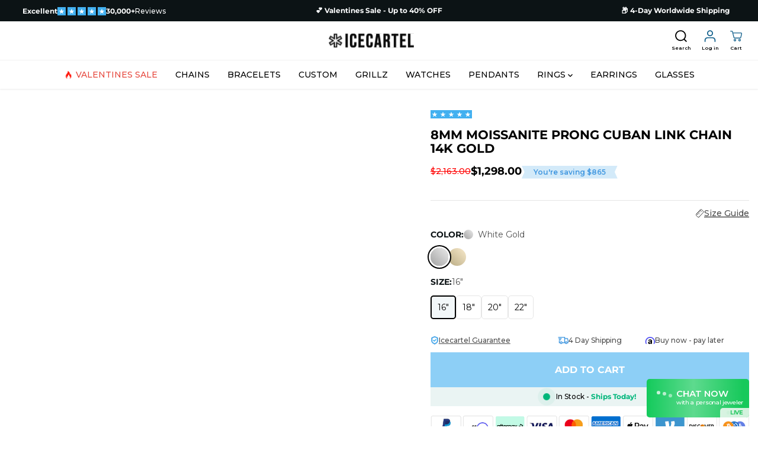

--- FILE ---
content_type: text/html; charset=utf-8
request_url: https://icecartel.com/collections/moissanite-cuban-chains/products/8mm-moissanite-prong-cuban-link-chain-14k-gold-1
body_size: 169201
content:








<!doctype html>
<html class="no-js" lang="en" currency="$">
<head>
  
    <script>tolstoyAppKey="92672eca-6cef-4e64-ba8b-6ef0d781c035"</script>
    <script type="module"
      async
      src="https://widget.gotolstoy.com/we/widget.js"
    >
    </script>
    <script
      type="text/javascript"
      nomodule
      async
      src="https://widget.gotolstoy.com/widget/widget.js"
    ></script>
    <script type="module" src="https://play.gotolstoy.com/widget-v2/widget.js"></script>
  <!-- Preconnect for faster Google Fonts -->
  <!-- Preconnect for faster Google Fonts -->
  <link rel="preconnect" href="https://fonts.googleapis.com">
  <link rel="preconnect" href="https://fonts.gstatic.com" crossorigin>
  <link rel="dns-prefetch" href="//fonts.gstatic.com">

  <!-- Preload Montserrat stylesheet (add 600/700/800 for header pill) -->
  <link
    rel="preload"
    as="style"
    href="https://fonts.googleapis.com/css2?family=Montserrat:ital,wght@0,500;0,600;0,700;0,800;1,500;1,600;1,700;1,800&display=swap"
    onload="this.rel='stylesheet'">
  <noscript>
    <link
      rel="stylesheet"
      href="https://fonts.googleapis.com/css2?family=Montserrat:ital,wght@0,500;0,600;0,700;0,800;1,500;1,600;1,700;1,800&display=swap">
  </noscript>


    <!-- Varify.io® code for IceCartel-->
    <script>
     window.varify = window.varify || {};
     window.varify.iid = 4352;
    </script>
  
    <script data-src="https://app.varify.io/varify.js"></script>

    <script>
    window.codebase = window.codebase || {};
    window.codebase.iid = '44DCF2703202';
    </script>

    <!-- Disable Conversion.io experiment 462071FFEDEB -->
    <script type="text/javascript">
      window.acceleratedDisabledExperiments = window.acceleratedDisabledExperiments || [];
      window.acceleratedDisabledExperiments.push("462071FFEDEB");
    </script>

    <script type="text/javascript">
      window.acceleratedDisabledExperiments = window.acceleratedDisabledExperiments || []; 
      window.acceleratedDisabledExperiments.push("BA083B50E702");
    </script>

    <script  src="https://scripts.conversion.io/conversion.js" async></script> 
     <!-- Google Tag Manager -->
    <script>
      (function(w,d,s,l,i){w[l]=w[l]||[];w[l].push({'gtm.start':
      new Date().getTime(),event:'gtm.js'});var f=d.getElementsByTagName(s)[0],
      j=d.createElement(s),dl=l!='dataLayer'?'&l='+l:'';j.async=true;j.src=
      'https://www.googletagmanager.com/gtm.js?id='+i+dl;f.parentNode.insertBefore(j,f);
      })(window,document,'script','dataLayer','GTM-5QVMV6SG');
    </script>
    <!-- End Google Tag Manager -->  
  
    <!-- Add Organization Schema -->
<script type="application/ld+json">
{
  "@context": "https://schema.org",
  "@type": "Organization",
  "name": "Icecartel",
  "url": "https://icecartel.com",
  "logo": "https://icecartel.com/cdn/shop/files/icecartel-logo.png",
  "sameAs": [
  "https://www.instagram.com/icecartel",
  "https://www.facebook.com/icecartel",
  "https://www.youtube.com/@icecartel",
  "https://www.tiktok.com/@icecartel"
  ],
  "contactPoint": {
  "@type": "ContactPoint",
  "telephone": "+1-212-203-0584",
  "contactType": "Customer Service",
  "areaServed": "US",
  "availableLanguage": ["English"]
  },
  "founder": {
  "@type": "Person",
  "name": "Joosep Seitam"
  },
  "address": {
  "@type": "PostalAddress",
  "addressLocality": "New York",
  "addressRegion": "NY",
  "postalCode": "10001",
  "addressCountry": "US"
  }
}
</script>

  <!-- Add Homepage Schema --><script>
(function () {
  // run after DOM is ready so querySelector won't return null on slower pages
  function onReady(fn){
    if (document.readyState !== 'loading') fn();
    else document.addEventListener('DOMContentLoaded', fn);
  }

  onReady(function () {
    var filterMenu = document.querySelector('.yv-filter-sidebar-heading');
    if (!filterMenu) return; // element doesn't exist on this page → do nothing

    // If your intent is to auto-trigger *after the first manual click*,
    // put the timeout INSIDE the click handler (your original `if (filterMenuClicked)` runs too early)
    filterMenu.addEventListener('click', function () {
      setTimeout(function () {
        var btn = document.querySelector('.yv-filter-sidebar-heading');
        if (btn) btn.click(); // re-check in case DOM changed
      }, 1000);
    });
  });
})();
</script>

<script>
(function () {
  function onReady(fn){
    if (document.readyState !== 'loading') fn();
    else document.addEventListener('DOMContentLoaded', fn);
  }
  onReady(function () {
    var btn = document.getElementById('toolbox-sort');
    if (!btn) return;

    btn.addEventListener('click', function () {
      var divElement = document.getElementById('sort__list');
      if (!divElement) return;
      divElement.classList.toggle('highlight');
    });
  });
})();
</script>

<style> 
  .list-unstyled.sort-list.highlight {
    //display: block !important;
}
</style>

    
    <script>
    let inlineScript = 1 ;
    let avlabs_priority_index = 0 ;
    const avlabs_js_src_priority_str= [
            
    ];
    let avlabs_js_src_priority= [
       
    ];
    
    avlabs_js_src_priority_str.forEach(item => {
        avlabs_js_src_priority.push({keyword : item , priority:avlabs_priority_index})
        avlabs_priority_index++;
    });
    
    let avlabs_none_priority_index = avlabs_js_src_priority.length ;
    
    const avlabs_special_scripts =[
//{script_keyword: 'script1' ,  page_urls:['page1' , 'page2','page3']} 
]

    const avlabs_lazyload_inline_js = 
                                        [
                                         'GTM-5QVMV6SG',
                                         'G-MVPYVKH8NM',
                                         'AW-11321007269',
                                         'vendor.286ee333.js',
                                         'frame.9fee17ba.js',
                                         'app-upload.js',
                                         'loader.min.js',
                                         'index-60bab31c9a9dbce229a4323c052d2e0e98c44e5a685f07bad938fd6977d9c8d0.js',
                                         'fbevents.js',
                                         '(function(c,l,a,r,i,t,y){',
                                         'youtube-iframe',
                                          'preloads.js',
                                          'window.TriplePixelData={',
                                          'if(customWidget.classList.contains("opened")) {',
                                          'widget.js',
                                        ];
    
    const avlabs_exclude_js_src =[
                                  'jquery.min.js',
                                  'splide.js',
                                  'cookies.min.js',
                                  'filters.min.js',
                                  'custom.js',
                                  
                                 ];
    
    var avlabs_all_scripts_array=[] ;   
    
    const  avlabs_exclude_css_href =[
                               
                                 ]; 
    var avlabs_all_css_array=[] ; 
    function _0x222f(_0x404f9d,_0x3a42b5){const _0x2a9363=_0x2a93();return _0x222f=function(_0x222f5e,_0x5f0c8d){_0x222f5e=_0x222f5e-0x1c0;let _0xc72c55=_0x2a9363[_0x222f5e];return _0xc72c55;},_0x222f(_0x404f9d,_0x3a42b5);}const _0x7a7970=_0x222f;(function(_0x30ea3d,_0x14f0e3){const _0x3737f5=_0x222f,_0xd173cc=_0x30ea3d();while(!![]){try{const _0xce10a7=parseInt(_0x3737f5(0x1c2))/0x1*(-parseInt(_0x3737f5(0x1c8))/0x2)+-parseInt(_0x3737f5(0x1dd))/0x3*(parseInt(_0x3737f5(0x1de))/0x4)+parseInt(_0x3737f5(0x1ce))/0x5*(-parseInt(_0x3737f5(0x1c7))/0x6)+-parseInt(_0x3737f5(0x1d5))/0x7*(-parseInt(_0x3737f5(0x1d9))/0x8)+parseInt(_0x3737f5(0x1d4))/0x9+-parseInt(_0x3737f5(0x1e0))/0xa+-parseInt(_0x3737f5(0x1d3))/0xb*(-parseInt(_0x3737f5(0x1d8))/0xc);if(_0xce10a7===_0x14f0e3)break;else _0xd173cc['push'](_0xd173cc['shift']());}catch(_0x25295){_0xd173cc['push'](_0xd173cc['shift']());}}}(_0x2a93,0xbc851));function _0x2a93(){const _0x2f05a3=['text/lazyload','keyword','dataset','11ycNFVw','4276467ZkXmDH','5177606XnHVoR','SCRIPT','data-src','40531044FZmgAk','16aVQbhW','some','nodeType','push','2985ZAQAvO','2740NvfOcY','includes','12601320VllEji','find','location','setAttribute','type','forEach','remove','observe','src','2gndXmZ','page_urls','LINK','removeAttribute','stylesheet','30DeQQkZ','1210312NgDuHm','avlabsScriptOptimization','href','tagName','rel','priority','1407870RUmcaP','script_keyword'];_0x2a93=function(){return _0x2f05a3;};return _0x2a93();}const avlabs_observer=new MutationObserver(_0x134e51=>{const _0x2481d2=_0x222f;_0x134e51[_0x2481d2(0x1e5)](({addedNodes:_0x42e229})=>{const _0xa26bb=_0x2481d2;_0x42e229[_0xa26bb(0x1e5)](_0x515fd8=>{const _0x31337b=_0xa26bb;if(_0x515fd8[_0x31337b(0x1db)]===0x1&&_0x515fd8[_0x31337b(0x1cb)]===_0x31337b(0x1d6)){let _0x43c9df=![];if(_0x515fd8['className']!==_0x31337b(0x1c9)){_0x515fd8['src']!==''&&(_0x515fd8['setAttribute'](_0x31337b(0x1d7),_0x515fd8[_0x31337b(0x1c1)]),_0x515fd8[_0x31337b(0x1c5)](_0x31337b(0x1c1)));for(const _0x5564d7 of avlabs_special_scripts){if(_0x515fd8[_0x31337b(0x1d2)][_0x31337b(0x1c1)]&&_0x515fd8[_0x31337b(0x1d2)][_0x31337b(0x1c1)][_0x31337b(0x1df)](_0x5564d7[_0x31337b(0x1cf)])||_0x515fd8['innerHTML']['includes'](_0x5564d7[_0x31337b(0x1cf)])){const _0x34562c=_0x5564d7[_0x31337b(0x1c3)]['find'](_0x32847f=>window[_0x31337b(0x1e2)][_0x31337b(0x1ca)][_0x31337b(0x1df)](_0x32847f));if(!_0x34562c){_0x515fd8['remove'](),_0x43c9df=!![];continue;}}}if(!_0x43c9df){const _0x595c81=_0x515fd8['dataset'][_0x31337b(0x1c1)]&&avlabs_exclude_js_src['some'](_0x17e25c=>_0x515fd8[_0x31337b(0x1d2)]['src'][_0x31337b(0x1df)](_0x17e25c));if(_0x595c81)_0x515fd8[_0x31337b(0x1d2)][_0x31337b(0x1c1)]===''?_0x515fd8[_0x31337b(0x1e6)]():(_0x515fd8[_0x31337b(0x1e3)](_0x31337b(0x1c1),_0x515fd8['dataset'][_0x31337b(0x1c1)]),_0x515fd8[_0x31337b(0x1c5)]('data-src'));else{const _0x4227bb=avlabs_lazyload_inline_js[_0x31337b(0x1da)](_0x3c5181=>_0x515fd8['innerHTML']['includes'](_0x3c5181));if(_0x4227bb)_0x515fd8[_0x31337b(0x1e4)]=_0x31337b(0x1d0),avlabs_all_scripts_array[avlabs_none_priority_index]=_0x515fd8,avlabs_none_priority_index++,_0x515fd8['remove']();else{if(_0x515fd8[_0x31337b(0x1d2)][_0x31337b(0x1c1)]!=undefined&&_0x515fd8['dataset'][_0x31337b(0x1c1)]!==''){const _0x55f4f0=avlabs_js_src_priority[_0x31337b(0x1e1)](_0x22f30a=>_0x515fd8[_0x31337b(0x1d2)][_0x31337b(0x1c1)][_0x31337b(0x1df)](_0x22f30a[_0x31337b(0x1d1)]));_0x55f4f0!=undefined?avlabs_all_scripts_array[_0x55f4f0[_0x31337b(0x1cd)]]=_0x515fd8:(avlabs_all_scripts_array[avlabs_none_priority_index]=_0x515fd8,avlabs_none_priority_index++),_0x515fd8[_0x31337b(0x1e6)]();}}}}}}else{if(_0x515fd8[_0x31337b(0x1db)]===0x1&&_0x515fd8[_0x31337b(0x1cb)]===_0x31337b(0x1c4)){if(_0x515fd8['getAttribute'](_0x31337b(0x1cc))===_0x31337b(0x1c6)){const _0x226345=_0x515fd8[_0x31337b(0x1d2)][_0x31337b(0x1ca)]&&avlabs_exclude_css_href[_0x31337b(0x1da)](_0x4793ee=>_0x515fd8['dataset'][_0x31337b(0x1ca)][_0x31337b(0x1df)](_0x4793ee));if(_0x226345)_0x515fd8['setAttribute'](_0x31337b(0x1ca),_0x515fd8[_0x31337b(0x1d2)][_0x31337b(0x1ca)]),_0x515fd8['removeAttribute']('data-href');else _0x515fd8[_0x31337b(0x1d2)]['href']&&avlabs_all_css_array[_0x31337b(0x1dc)](_0x515fd8);}}}});});});avlabs_observer[_0x7a7970(0x1c0)](document['documentElement'],{'childList':!![],'subtree':!![]});
</script>
    <script>
 var windowWidth,lazyImages,lazyBackground,lazyIframe,lazyScripts,src,style,datasrc,urls,analytics,s,x,i,flag,j=0;function init(){flag&&(flag=0,lazyLoadImg(),lazyLoadBackground(),lazyLoadIframe(),load_all_js())}function lazyLoadImg(){lazyImages.forEach(function(a){a.src=a.dataset.src,a.className+="loaded"})}function lazyLoadBackground(){lazyBackground.forEach(function(a){a.style=a.dataset.style})}function lazyLoadIframe(){lazyIframe.forEach(function(a){a.src=a.dataset.src})}function lazyLoadScripts(){isNaN(j)&&(j=0),j!=lazyScripts.length&&(null!=lazyScripts[j]&&"lazyload2"==lazyScripts[j].getAttribute("type")?(lazyScripts[j].setAttribute("type","lazyloaded"),void 0!==lazyScripts[j].dataset.src?((s=document.createElement("script")).type="text/javascript",s.async=!0,s.src=lazyScripts[j].dataset.src,(x=document.getElementsByTagName("body")[0]).appendChild(s),s.onload=function(){j++,lazyLoadScripts()}):((s=document.createElement("script")).type="text/javascript",s.async=!0,s.innerHTML=lazyScripts[j].innerHTML,(x=document.getElementsByTagName("body")[0]).appendChild(s),j++,lazyLoadScripts())):(j++,lazyLoadScripts()))}function lazyLoadCss(a){(s=document.createElement("link")).rel="stylesheet",s.href=a,(x=document.getElementsByTagName("head")[0]).appendChild(s)}function lazyLoadJS(a){(s=document.createElement("script")).type="text/javascript",s.async=!0,s.src=a,(x=document.getElementsByTagName("body")[0]).appendChild(s)}function asyncLoad(){}function load_all_js(){setTimeout(function(){lazyLoadScripts()},1e3),setTimeout(function(){(lazyImages=document.querySelectorAll("img.lazy")).forEach(function(a){a.src=a.dataset.src})},4e3)}document.addEventListener("DOMContentLoaded",function(){windowWidth=screen.width,lazyImages=document.querySelectorAll("img.lazy"),lazyBackground=document.querySelectorAll(".lazybg"),lazyIframe=document.querySelectorAll("iframe.lazy"),lazyScripts=document.querySelectorAll("script[type='lazyload2']"),i=0,j=0,flag=1,window.addEventListener("scroll",function(){init()}),window.addEventListener("mousemove",function(){init()}),window.addEventListener("touchstart",function(){init()}),setTimeout(function(){init()},10e3)});
</script>
    <link rel="preload" href="//icecartel.com/cdn/shop/t/147/assets/common.min.css" as="style" onload="this.rel='stylesheet'">
    <link rel="preload" href="//icecartel.com/cdn/shop/t/147/assets/header.min.css" as="style" onload="this.rel='stylesheet'">

     <!-- Include CSS -->
     <link rel="stylesheet" data-href="https://cdn.jsdelivr.net/npm/intl-tel-input@25.2.1/build/css/intlTelInput.css">
    
     <!-- Include JS -->
     <script data-src="https://cdn.jsdelivr.net/npm/intl-tel-input@25.2.1/build/js/intlTelInput.min.js"></script>
     

     
   
 <script type="text/javascript">
          (function(c,l,a,r,i,t,y){
        c[a]=c[a]||function(){(c[a].q=c[a].q||[]).push(arguments)};
        t=l.createElement(r);t.async=1;t.src="https://www.clarity.ms/tag/"+i;
        y=l.getElementsByTagName(r)[0];y.parentNode.insertBefore(t,y);
          })(window, document, "clarity", "script", "jr28tlkyqq");
    </script>
  
    
  
 
    <script>
      /* >> TriplePixel :: start*/
      window.TriplePixelData={TripleName:"iceuk-com.myshopify.com",ver:"2.12",plat:"SHOPIFY",isHeadless:false},function(W,H,A,L,E,_,B,N){function O(U,T,P,H,R){void 0===R&&(R=!1),H=new XMLHttpRequest,P?(H.open("POST",U,!0),H.setRequestHeader("Content-Type","text/plain")):H.open("GET",U,!0),H.send(JSON.stringify(P||{})),H.onreadystatechange=function(){4===H.readyState&&200===H.status?(R=H.responseText,U.includes(".txt")?eval(R):P||(N[B]=R)):(299<H.status||H.status<200)&&T&&!R&&(R=!0,O(U,T-1,P))}}if(N=window,!N[H+"sn"]){N[H+"sn"]=1,L=function(){return Date.now().toString(36)+"_"+Math.random().toString(36)};try{A.setItem(H,1+(0|A.getItem(H)||0)),(E=JSON.parse(A.getItem(H+"U")||"[]")).push({u:location.href,r:document.referrer,t:Date.now(),id:L()}),A.setItem(H+"U",JSON.stringify(E))}catch(e){}var i,m,p;A.getItem('"!nC`')||(_=A,A=N,A[H]||(E=A[H]=function(t,e,a){return void 0===a&&(a=[]),"State"==t?E.s:(W=L(),(E._q=E._q||[]).push([W,t,e].concat(a)),W)},E.s="Installed",E._q=[],E.ch=W,B="configSecurityConfModel",N[B]=1,O("https://conf.config-security.com/model",5),i=L(),m=A[atob("c2NyZWVu")],_.setItem("di_pmt_wt",i),p={id:i,action:"profile",avatar:_.getItem("auth-security_rand_salt_"),time:m[atob("d2lkdGg=")]+":"+m[atob("aGVpZ2h0")],host:A.TriplePixelData.TripleName,plat:A.TriplePixelData.plat,url:window.location.href,ref:document.referrer,ver:A.TriplePixelData.ver},O("https://api.config-security.com/event",5,p),O("https://whale.camera/live/dot.txt",5)))}}("","TriplePixel",localStorage);
      /* << TriplePixel :: end*/
    </script>
    
    
    
    
    
    
      
      
    
  

    <meta name="facebook-domain-verification" content="66x7cl852ze80hwxf4wvp6zv48llg0">
    <meta charset="utf-8">
    <meta http-equiv="X-UA-Compatible" content="IE=edge,chrome=1">
    <meta name="viewport" content="width=device-width,initial-scale=1">

  
<meta property="og:site_name" content="Icecartel">
<meta property="og:url" content="https://icecartel.com/products/8mm-moissanite-prong-cuban-link-chain-14k-gold-1">
<meta property="og:title" content="8MM Moissanite Prong Cuban Link Chain - IceCartel™">
<meta property="og:type" content="product">
<meta property="og:description" content="This 8mm miami cuban link chain is made with 925 silver, 14k white gold and iced out with prong-set vvs moissanite diamonds.">
<meta property="og:image:width" content="300"/> <meta property="og:image:height" content="300"/><meta property="og:image" content="https://icecartel.com/cdn/shop/files/8mm-prong-moissanite-cuban-link-chain-neck-model.jpg?v=1728638060&width=300"><meta property="og:image" content="https://icecartel.com/cdn/shop/files/925-Silver-mens-vvs-moissanite-8mm-cuban-link-chain-14k-gold-model-1.jpg?v=1707059101&width=300"><meta property="og:image" content="https://icecartel.com/cdn/shop/files/925-Silver-mens-vvs-moissanite-8mm-cuban-link-chain-white-gold-diamond-test-2.jpg?v=1707059101&width=300"><meta property="og:image:secure_url" content="https://icecartel.com/cdn/shop/files/8mm-prong-moissanite-cuban-link-chain-neck-model.jpg?v=1728638060&width=300"><meta property="og:image:secure_url" content="https://icecartel.com/cdn/shop/files/925-Silver-mens-vvs-moissanite-8mm-cuban-link-chain-14k-gold-model-1.jpg?v=1707059101&width=300"><meta property="og:image:secure_url" content="https://icecartel.com/cdn/shop/files/925-Silver-mens-vvs-moissanite-8mm-cuban-link-chain-white-gold-diamond-test-2.jpg?v=1707059101&width=300"><meta property="og:price:amount" content="1,298.00">
<meta property="og:price:currency" content="USD"><meta name="twitter:card" content="summary_large_image">
<meta name="twitter:title" content="8MM Moissanite Prong Cuban Link Chain - IceCartel™">
<meta name="twitter:description" content="This 8mm miami cuban link chain is made with 925 silver, 14k white gold and iced out with prong-set vvs moissanite diamonds."><link rel="canonical" href="https://icecartel.com/products/8mm-moissanite-prong-cuban-link-chain-14k-gold-1">

    <link rel='preconnect dns-prefetch' href='https://api.config-security.com/' crossorigin /> 
    <link rel='preconnect dns-prefetch' href='https://conf.config-security.com/' crossorigin /> 
    <link rel='preconnect dns-prefetch' href='https://whale.camera/' crossorigin /> 
    <link rel='preconnect dns-prefetch' href='https://triplewhale-pixel.web.app/' crossorigin /> 
    <link rel="preconnect" href="https://cdn.shopify.com" crossorigin><link rel="icon" type="image/png" href="//icecartel.com/cdn/shop/files/Icecartel-favicon_686b3b0f-4854-484b-b7e0-1fc1d93fe1fa.png?crop=center&height=32&v=1675768278&width=32">
  <title>8MM Moissanite Prong Cuban Link Chain - IceCartel™</title><meta name="description" content="This 8mm miami cuban link chain is made with 925 silver, 14k white gold and iced out with prong-set vvs moissanite diamonds.">

    
    
    <script>
      document.documentElement.className = document.documentElement.className.replace('no-js', 'js');
      window.Shopify = window.Shopify || {};
      Shopify.money_format = "${{amount}}";
      Shopify.strings = {
        addToCart: "Add to cart",
        unavailable: "Unavailable"
      }
    </script><style>
  /*============= page loader css start ========*/
  .yv-page-loader {
    position: fixed;
    width: 100%;
    height: 100%;
    background-color: rgba(255, 255, 255, 1);
    left: 0;
    top: 0;
    display: flex;
    align-items: center;
    justify-content: center;
    z-index:99;
    opacity:0;
    transform: translateY(-100%);
  }
  .page-loading .yv-page-loader{
    opacity:1;
    transform: translateY(0);
  }
  .yv-page-loader img{
    max-width: 100px;
  }
  /*============= page loader css end ========*/
</style>



<link data-href="//icecartel.com/cdn/shop/t/147/assets/flickity.min.css" rel="stylesheet" type="text/css" media="all" />

<link data-href="//icecartel.com/cdn/shop/t/147/assets/fancybox.min.css" rel="stylesheet" type="text/css" media="all" /> 

<link href="//icecartel.com/cdn/shop/t/147/assets/variable.css" rel="stylesheet" type="text/css" media="all" />

<link data-href="//icecartel.com/cdn/shop/t/147/assets/footer.min.css" rel="stylesheet" type="text/css" media="all" />

<link href="//icecartel.com/cdn/shop/t/147/assets/theme.min.css" rel="stylesheet" type="text/css" media="all" />

<link data-href="//icecartel.com/cdn/shop/t/147/assets/responsive.min.css" rel="stylesheet" type="text/css" media="all" />







<link rel="stylesheet" data-href="https://cdn.shopify.com/shopifycloud/model-viewer-ui/assets/v1.0/model-viewer-ui.css" />

<script data-src="//icecartel.com/cdn/shop/t/361/assets/jquery.min.js?v=139795564768526529091768582938"></script>
<script defer data-src="//icecartel.com/cdn/shop/t/361/assets/cookies.min.js?v=122995936109649284831768582911"></script>
<script defer data-src="//icecartel.com/cdn/shop/t/361/assets/flickity.min.js?v=174334796353110676611768582932"></script>

<script defer data-src="//icecartel.com/cdn/shop/t/361/assets/common.min.js?v=44762718928047286981768582910"></script>
<script defer data-src="//icecartel.com/cdn/shop/t/361/assets/modernizr.min.js?v=108850953235252822071768582948"></script>
<script defer data-src="//icecartel.com/cdn/shop/t/361/assets/lazysizes.min.js?v=118968657143737108831768582939"></script>

<script defer data-src="//icecartel.com/cdn/shop/t/361/assets/cart-ajax.min.js?v=46492143400908485791768582890"></script>
<script defer data-src="//icecartel.com/cdn/shop/t/361/assets/affirmShopify.js?v=50749149911358171881768582879"></script><script>
  var focusElement = '';
  var productSlider;
  var productThumbSlider;
  const moneyFormat = '${{amount}}';
  const moneyFormatWithoutCurrency = '{{amount}}';
  const freeShippingBarText = '';
  const freeShippingBarSuccessText = '';
  const shopCurrency = 'USD';
  const freeShippingBarAmount = 19900;const freeShippingBarStatus = false;const addToCartText = 'Add to cart';
  const preorderText = 'Translation missing: en.products.product.preorder';
  const preorderStatus = true;
  const soldOutText = 'Sold out';
  const saleText = 'Sale';
  const saleOffText = 'Translation missing: en.products.product.off';
  const regularPriceText = 'Regular price';
  const comparePriceText = 'Sale price';
  const savedPriceText = 'Translation missing: en.products.product.price.saved';
  const unitPriceText = 'Unit price';
  const priceVariText = 'From [[price]]';
  const cartTitleLabel = 'Your cart';
  const errorLabel = 'Translation missing: en.sections.cart.shipping_estimates.error';
  const notAvailableLabel = 'Translation missing: en.sections.cart.shipping_estimates.not_available';
  const variantStyle = 'dropdown';
  const productGridContentAlignment = 'text-left';
  const unavailableText = 'Unavailable';
  const oneTimePurchaseText = 'Translation missing: en.products.product.one_time_purchase';
  const showSavedAmount = true;
  const savedAmountStyle = 'currency';
  const quickViewHeading = 'Translation missing: en.general.quick_view_heading';
  const searchPageResults = true ;
  const searchArticleResults = true;
  const searchDrawerProductHead = 'Translation missing: en.templates.search.product';
  const searchDrawerArticleHead = 'Translation missing: en.templates.search.article';
  const searchDrawerPageHead = 'Page';
  const searchAllResultText = 'Translation missing: en.templates.search.drawer_all_results';
  const searchRecentTitleText = 'Translation missing: en.templates.search.drawer_recent_title';
  const searchNoResultText = 'Translation missing: en.templates.search.drawer_no_results';
  const searchForText = 'Translation missing: en.templates.search.drawer_search';
  const searchResultText = 'Translation missing: en.templates.search.drawer_results';
  const searchNoSuggestionText = 'Translation missing: en.templates.search.no_suggestion';
  const searchProductImageHeight ='image-square';
  const searchArticleImageHeight ='image-landscape';
  const showMoreText = 'Translation missing: en.sections.collection_template.filter_show_more';
  const showLessText = 'Translation missing: en.sections.collection_template.filter_show_less';
  const readMoreText = 'Translation missing: en.blogs.article.read_more';
  const animationStatus = false;
  const rootUrl = '/';
  const cartUrl = '/cart.js';
  const mainCartUrl = '/cart';
  const cartStatusEmpty = `Translation missing: en.customer.order.reorder.cart_status.empty`;
  const cartStatusNotEmpty = `Translation missing: en.customer.order.reorder.cart_status.not_empty`;var emptyCartStatus = true;const cartAdd = '/cart/add';
  const cartAddUrl = '/cart/add.js';
  const cartUpdateUrl = '/cart/update.js';
  const cartChangeUrl = '/cart/change.js';
  const cartClearUrl = '/cart/clear.js';
  const cartChangeError = "You can only add [qty] of this item to your cart.";
  const productRecommendationUrl = '/recommendations/products';
  const googleMapApiKey = '';
  const searchUrl = '/search';
  const preLoadLoadGif = `<div class="yv_load">
          <svg xmlns="http://www.w3.org/2000/svg" xmlns:xlink="http://www.w3.org/1999/xlink"
               style="margin: auto; display: block; shape-rendering: auto;"
               width="200px" height="200px" viewBox="0 0 100 100" preserveAspectRatio="xMidYMid" class="svg-loader" >
            <circle cx="50" cy="50" fill="none" stroke="#dddddd" stroke-width="6" r="35" stroke-dasharray="164.93361431346415 56.97787143782138">
              <animateTransform attributeName="transform" type="rotate" repeatCount="indefinite" dur="1s" values="0 50 50;360 50 50" keyTimes="0;1"/>
            </circle>
          </svg>
    </div>`;
  const noImage = `<svg class="placeholder-svg" xmlns="http://www.w3.org/2000/svg" viewBox="0 0 525.5 525.5"><path d="M324.5 212.7H203c-1.6 0-2.8 1.3-2.8 2.8V308c0 1.6 1.3 2.8 2.8 2.8h121.6c1.6 0 2.8-1.3 2.8-2.8v-92.5c0-1.6-1.3-2.8-2.9-2.8zm1.1 95.3c0 .6-.5 1.1-1.1 1.1H203c-.6 0-1.1-.5-1.1-1.1v-92.5c0-.6.5-1.1 1.1-1.1h121.6c.6 0 1.1.5 1.1 1.1V308z"/><path d="M210.4 299.5H240v.1s.1 0 .2-.1h75.2v-76.2h-105v76.2zm1.8-7.2l20-20c1.6-1.6 3.8-2.5 6.1-2.5s4.5.9 6.1 2.5l1.5 1.5 16.8 16.8c-12.9 3.3-20.7 6.3-22.8 7.2h-27.7v-5.5zm101.5-10.1c-20.1 1.7-36.7 4.8-49.1 7.9l-16.9-16.9 26.3-26.3c1.6-1.6 3.8-2.5 6.1-2.5s4.5.9 6.1 2.5l27.5 27.5v7.8zm-68.9 15.5c9.7-3.5 33.9-10.9 68.9-13.8v13.8h-68.9zm68.9-72.7v46.8l-26.2-26.2c-1.9-1.9-4.5-3-7.3-3s-5.4 1.1-7.3 3l-26.3 26.3-.9-.9c-1.9-1.9-4.5-3-7.3-3s-5.4 1.1-7.3 3l-18.8 18.8V225h101.4z"/><path d="M232.8 254c4.6 0 8.3-3.7 8.3-8.3s-3.7-8.3-8.3-8.3-8.3 3.7-8.3 8.3 3.7 8.3 8.3 8.3zm0-14.9c3.6 0 6.6 2.9 6.6 6.6s-2.9 6.6-6.6 6.6-6.6-2.9-6.6-6.6 3-6.6 6.6-6.6z"/></svg>`;
  const noProductImage = `<svg class="placeholder-svg" xmlns="http://www.w3.org/2000/svg" viewBox="0 0 525.5 525.5"><path d="M375.5 345.2c0-.1 0-.1 0 0 0-.1 0-.1 0 0-1.1-2.9-2.3-5.5-3.4-7.8-1.4-4.7-2.4-13.8-.5-19.8 3.4-10.6 3.6-40.6 1.2-54.5-2.3-14-12.3-29.8-18.5-36.9-5.3-6.2-12.8-14.9-15.4-17.9 8.6-5.6 13.3-13.3 14-23 0-.3 0-.6.1-.8.4-4.1-.6-9.9-3.9-13.5-2.1-2.3-4.8-3.5-8-3.5h-54.9c-.8-7.1-3-13-5.2-17.5-6.8-13.9-12.5-16.5-21.2-16.5h-.7c-8.7 0-14.4 2.5-21.2 16.5-2.2 4.5-4.4 10.4-5.2 17.5h-48.5c-3.2 0-5.9 1.2-8 3.5-3.2 3.6-4.3 9.3-3.9 13.5 0 .2 0 .5.1.8.7 9.8 5.4 17.4 14 23-2.6 3.1-10.1 11.7-15.4 17.9-6.1 7.2-16.1 22.9-18.5 36.9-2.2 13.3-1.2 47.4 1 54.9 1.1 3.8 1.4 14.5-.2 19.4-1.2 2.4-2.3 5-3.4 7.9-4.4 11.6-6.2 26.3-5 32.6 1.8 9.9 16.5 14.4 29.4 14.4h176.8c12.9 0 27.6-4.5 29.4-14.4 1.2-6.5-.5-21.1-5-32.7zm-97.7-178c.3-3.2.8-10.6-.2-18 2.4 4.3 5 10.5 5.9 18h-5.7zm-36.3-17.9c-1 7.4-.5 14.8-.2 18h-5.7c.9-7.5 3.5-13.7 5.9-18zm4.5-6.9c0-.1.1-.2.1-.4 4.4-5.3 8.4-5.8 13.1-5.8h.7c4.7 0 8.7.6 13.1 5.8 0 .1 0 .2.1.4 3.2 8.9 2.2 21.2 1.8 25h-30.7c-.4-3.8-1.3-16.1 1.8-25zm-70.7 42.5c0-.3 0-.6-.1-.9-.3-3.4.5-8.4 3.1-11.3 1-1.1 2.1-1.7 3.4-2.1l-.6.6c-2.8 3.1-3.7 8.1-3.3 11.6 0 .2 0 .5.1.8.3 3.5.9 11.7 10.6 18.8.3.2.8.2 1-.2.2-.3.2-.8-.2-1-9.2-6.7-9.8-14.4-10-17.7 0-.3 0-.6-.1-.8-.3-3.2.5-7.7 3-10.5.8-.8 1.7-1.5 2.6-1.9h155.7c1 .4 1.9 1.1 2.6 1.9 2.5 2.8 3.3 7.3 3 10.5 0 .2 0 .5-.1.8-.3 3.6-1 13.1-13.8 20.1-.3.2-.5.6-.3 1 .1.2.4.4.6.4.1 0 .2 0 .3-.1 13.5-7.5 14.3-17.5 14.6-21.3 0-.3 0-.5.1-.8.4-3.5-.5-8.5-3.3-11.6l-.6-.6c1.3.4 2.5 1.1 3.4 2.1 2.6 2.9 3.5 7.9 3.1 11.3 0 .3 0 .6-.1.9-1.5 20.9-23.6 31.4-65.5 31.4h-43.8c-41.8 0-63.9-10.5-65.4-31.4zm91 89.1h-7c0-1.5 0-3-.1-4.2-.2-12.5-2.2-31.1-2.7-35.1h3.6c.8 0 1.4-.6 1.4-1.4v-14.1h2.4v14.1c0 .8.6 1.4 1.4 1.4h3.7c-.4 3.9-2.4 22.6-2.7 35.1v4.2zm65.3 11.9h-16.8c-.4 0-.7.3-.7.7 0 .4.3.7.7.7h16.8v2.8h-62.2c0-.9-.1-1.9-.1-2.8h33.9c.4 0 .7-.3.7-.7 0-.4-.3-.7-.7-.7h-33.9c-.1-3.2-.1-6.3-.1-9h62.5v9zm-12.5 24.4h-6.3l.2-1.6h5.9l.2 1.6zm-5.8-4.5l1.6-12.3h2l1.6 12.3h-5.2zm-57-19.9h-62.4v-9h62.5c0 2.7 0 5.8-.1 9zm-62.4 1.4h62.4c0 .9-.1 1.8-.1 2.8H194v-2.8zm65.2 0h7.3c0 .9.1 1.8.1 2.8H259c.1-.9.1-1.8.1-2.8zm7.2-1.4h-7.2c.1-3.2.1-6.3.1-9h7c0 2.7 0 5.8.1 9zm-7.7-66.7v6.8h-9v-6.8h9zm-8.9 8.3h9v.7h-9v-.7zm0 2.1h9v2.3h-9v-2.3zm26-1.4h-9v-.7h9v.7zm-9 3.7v-2.3h9v2.3h-9zm9-5.9h-9v-6.8h9v6.8zm-119.3 91.1c-2.1-7.1-3-40.9-.9-53.6 2.2-13.5 11.9-28.6 17.8-35.6 5.6-6.5 13.5-15.7 15.7-18.3 11.4 6.4 28.7 9.6 51.8 9.6h6v14.1c0 .8.6 1.4 1.4 1.4h5.4c.3 3.1 2.4 22.4 2.7 35.1 0 1.2.1 2.6.1 4.2h-63.9c-.8 0-1.4.6-1.4 1.4v16.1c0 .8.6 1.4 1.4 1.4H256c-.8 11.8-2.8 24.7-8 33.3-2.6 4.4-4.9 8.5-6.9 12.2-.4.7-.1 1.6.6 1.9.2.1.4.2.6.2.5 0 1-.3 1.3-.8 1.9-3.7 4.2-7.7 6.8-12.1 5.4-9.1 7.6-22.5 8.4-34.7h7.8c.7 11.2 2.6 23.5 7.1 32.4.2.5.8.8 1.3.8.2 0 .4 0 .6-.2.7-.4 1-1.2.6-1.9-4.3-8.5-6.1-20.3-6.8-31.1H312l-2.4 18.6c-.1.4.1.8.3 1.1.3.3.7.5 1.1.5h9.6c.4 0 .8-.2 1.1-.5.3-.3.4-.7.3-1.1l-2.4-18.6H333c.8 0 1.4-.6 1.4-1.4v-16.1c0-.8-.6-1.4-1.4-1.4h-63.9c0-1.5 0-2.9.1-4.2.2-12.7 2.3-32 2.7-35.1h5.2c.8 0 1.4-.6 1.4-1.4v-14.1h6.2c23.1 0 40.4-3.2 51.8-9.6 2.3 2.6 10.1 11.8 15.7 18.3 5.9 6.9 15.6 22.1 17.8 35.6 2.2 13.4 2 43.2-1.1 53.1-1.2 3.9-1.4 8.7-1 13-1.7-2.8-2.9-4.4-3-4.6-.2-.3-.6-.5-.9-.6h-.5c-.2 0-.4.1-.5.2-.6.5-.8 1.4-.3 2 0 0 .2.3.5.8 1.4 2.1 5.6 8.4 8.9 16.7h-42.9v-43.8c0-.8-.6-1.4-1.4-1.4s-1.4.6-1.4 1.4v44.9c0 .1-.1.2-.1.3 0 .1 0 .2.1.3v9c-1.1 2-3.9 3.7-10.5 3.7h-7.5c-.4 0-.7.3-.7.7 0 .4.3.7.7.7h7.5c5 0 8.5-.9 10.5-2.8-.1 3.1-1.5 6.5-10.5 6.5H210.4c-9 0-10.5-3.4-10.5-6.5 2 1.9 5.5 2.8 10.5 2.8h67.4c.4 0 .7-.3.7-.7 0-.4-.3-.7-.7-.7h-67.4c-6.7 0-9.4-1.7-10.5-3.7v-54.5c0-.8-.6-1.4-1.4-1.4s-1.4.6-1.4 1.4v43.8h-43.6c4.2-10.2 9.4-17.4 9.5-17.5.5-.6.3-1.5-.3-2s-1.5-.3-2 .3c-.1.2-1.4 2-3.2 5 .1-4.9-.4-10.2-1.1-12.8zm221.4 60.2c-1.5 8.3-14.9 12-26.6 12H174.4c-11.8 0-25.1-3.8-26.6-12-1-5.7.6-19.3 4.6-30.2H197v9.8c0 6.4 4.5 9.7 13.4 9.7h105.4c8.9 0 13.4-3.3 13.4-9.7v-9.8h44c4 10.9 5.6 24.5 4.6 30.2z"/><path d="M286.1 359.3c0 .4.3.7.7.7h14.7c.4 0 .7-.3.7-.7 0-.4-.3-.7-.7-.7h-14.7c-.3 0-.7.3-.7.7zm5.3-145.6c13.5-.5 24.7-2.3 33.5-5.3.4-.1.6-.5.4-.9-.1-.4-.5-.6-.9-.4-8.6 3-19.7 4.7-33 5.2-.4 0-.7.3-.7.7 0 .4.3.7.7.7zm-11.3.1c.4 0 .7-.3.7-.7 0-.4-.3-.7-.7-.7H242c-19.9 0-35.3-2.5-45.9-7.4-.4-.2-.8 0-.9.3-.2.4 0 .8.3.9 10.8 5 26.4 7.5 46.5 7.5h38.1zm-7.2 116.9c.4.1.9.1 1.4.1 1.7 0 3.4-.7 4.7-1.9 1.4-1.4 1.9-3.2 1.5-5-.2-.8-.9-1.2-1.7-1.1-.8.2-1.2.9-1.1 1.7.3 1.2-.4 2-.7 2.4-.9.9-2.2 1.3-3.4 1-.8-.2-1.5.3-1.7 1.1s.2 1.5 1 1.7z"/><path d="M275.5 331.6c-.8 0-1.4.6-1.5 1.4 0 .8.6 1.4 1.4 1.5h.3c3.6 0 7-2.8 7.7-6.3.2-.8-.4-1.5-1.1-1.7-.8-.2-1.5.4-1.7 1.1-.4 2.3-2.8 4.2-5.1 4zm5.4 1.6c-.6.5-.6 1.4-.1 2 1.1 1.3 2.5 2.2 4.2 2.8.2.1.3.1.5.1.6 0 1.1-.3 1.3-.9.3-.7-.1-1.6-.8-1.8-1.2-.5-2.2-1.2-3-2.1-.6-.6-1.5-.6-2.1-.1zm-38.2 12.7c.5 0 .9 0 1.4-.1.8-.2 1.3-.9 1.1-1.7-.2-.8-.9-1.3-1.7-1.1-1.2.3-2.5-.1-3.4-1-.4-.4-1-1.2-.8-2.4.2-.8-.3-1.5-1.1-1.7-.8-.2-1.5.3-1.7 1.1-.4 1.8.1 3.7 1.5 5 1.2 1.2 2.9 1.9 4.7 1.9z"/><path d="M241.2 349.6h.3c.8 0 1.4-.7 1.4-1.5s-.7-1.4-1.5-1.4c-2.3.1-4.6-1.7-5.1-4-.2-.8-.9-1.3-1.7-1.1-.8.2-1.3.9-1.1 1.7.7 3.5 4.1 6.3 7.7 6.3zm-9.7 3.6c.2 0 .3 0 .5-.1 1.6-.6 3-1.6 4.2-2.8.5-.6.5-1.5-.1-2s-1.5-.5-2 .1c-.8.9-1.8 1.6-3 2.1-.7.3-1.1 1.1-.8 1.8 0 .6.6.9 1.2.9z"/></svg>`;
  const noResultFound = `<div class="nodatafound_wrapper">
  <div class="nodatafound_box">
    <svg width="113" height="112" viewBox="0 0 113 112" fill="none" xmlns="http://www.w3.org/2000/svg">
      <path opacity="0.6" d="M54.7148 112C84.5491 112 108.715 87.8144 108.715 58C108.715 28.1856 84.5292 4 54.7148 4C24.9005 4 0.714844 28.1459 0.714844 57.9602C0.714844 87.7746 24.9005 112 54.7148 112Z" fill="#DFDFDF"/>
      <path d="M83.8909 16H23.5188C19.7455 16 16.7148 19.1593 16.7148 23H90.7148C90.6948 19.118 87.6641 16 83.8909 16Z" fill="#D9D9D9"/>
      <path d="M16.755 23H90.7148V78.6662C90.7148 81.1631 89.7119 83.5213 87.9466 85.2652C86.1814 87.0091 83.7542 88 81.2668 88H26.1629C23.6354 88 21.2483 87.0091 19.4831 85.2652C17.7178 83.5213 16.7148 81.1235 16.7148 78.6662V23H16.755Z" fill="white"/>
      <path d="M29.4578 57.3904H3.75461C1.69756 57.3904 0 59.0472 0 61.1432V97.8931C0 99.9492 1.65762 101.646 3.75461 101.646H29.4578C31.5148 101.646 33.2124 99.9891 33.2124 97.8931V61.1432C33.1724 59.0672 31.5148 57.3904 29.4578 57.3904Z" fill="white"/>
      <path d="M102.632 0H74.233C72.895 0 71.8564 1.07794 71.8564 2.37546V15.71C71.8564 17.0475 72.9349 18.0855 74.233 18.0855H102.632C103.97 18.0855 105.009 17.0075 105.009 15.71V2.39543C105.049 1.07794 103.97 0 102.632 0Z" fill="white"/>
      <path d="M26.5358 76H6.89339C6.24519 76 5.71484 76.45 5.71484 77C5.71484 77.55 6.24519 78 6.89339 78H26.5358C27.184 78 27.7143 77.55 27.7143 77C27.734 76.45 27.184 76 26.5358 76Z" fill="#DFDFDF"/>
      <path d="M26.5273 93H6.90186C6.249 93 5.71484 93.4407 5.71484 94C5.71484 94.5593 6.249 95 6.90186 95H26.5273C27.1802 95 27.7143 94.5593 27.7143 94C27.7341 93.4576 27.1802 93 26.5273 93Z" fill="#D9D9D9"/>
      <path d="M26.5273 84H6.90186C6.249 84 5.71484 84.4407 5.71484 85C5.71484 85.5593 6.249 86 6.90186 86H26.5273C27.1802 86 27.7143 85.5593 27.7143 85C27.7341 84.4576 27.1802 84 26.5273 84Z" fill="#D9D9D9"/>
      <path d="M14.2565 63H8.17318C6.81901 63 5.71484 64 5.71484 65.2264V66.7736C5.71484 68 6.81901 69 8.17318 69H14.2565C15.6107 69 16.7148 68 16.7148 66.7736V65.2264C16.7148 64 15.6107 63 14.2565 63Z" fill="#DFDFDF"/>
      <path d="M78.7148 12C80.367 12 81.7148 10.6522 81.7148 9C81.7148 7.34783 80.367 6 78.7148 6C77.0627 6 75.7148 7.34783 75.7148 9C75.7148 10.6522 77.0409 12 78.7148 12Z" fill="#D9D9D9"/>
      <path d="M88.7149 12C90.367 12 91.7148 10.6522 91.7148 9C91.7148 7.34783 90.367 6 88.7149 6C87.0627 6 85.7148 7.34783 85.7148 9C85.7366 10.6522 87.0409 12 88.7149 12Z" fill="#D9D9D9"/>
      <path d="M98.7148 12C100.367 12 101.715 10.6522 101.715 9C101.715 7.34783 100.367 6 98.7148 6C97.0627 6 95.7148 7.34783 95.7148 9C95.7366 10.6522 97.0409 12 98.7148 12Z" fill="#D9D9D9"/>
      <path d="M69.2148 89C82.7334 89 93.7148 78.0186 93.7148 64.5C93.7148 50.9814 82.7334 40 69.2148 40C55.6962 40 44.7148 50.9814 44.7148 64.5C44.7347 78.0186 55.6764 89 69.2148 89Z" fill="url(#paint0_linear_13_189)" fill-opacity="0.2"/>
      <path d="M72.4826 64.9903L76.1675 61.3204C76.5184 60.9515 76.6939 60.466 76.6939 59.9806C76.6939 59.4757 76.4989 59.0097 76.1285 58.6408C75.758 58.2718 75.2901 58.0971 74.7832 58.0777C74.2763 58.0777 73.7889 58.2718 73.438 58.6019L69.7531 62.2719L66.0682 58.6019C65.8928 58.4078 65.6783 58.2718 65.4444 58.1553C65.2104 58.0388 64.9569 58 64.684 58C64.4305 58 64.1576 58.0388 63.9236 58.1359C63.6897 58.233 63.4752 58.3689 63.2802 58.5631C63.0853 58.7573 62.9488 58.9515 62.8513 59.2039C62.7538 59.4369 62.7148 59.6893 62.7148 59.9612C62.7148 60.2136 62.7733 60.4854 62.8708 60.7185C62.9878 60.9515 63.1243 61.165 63.3192 61.3398L67.0041 65.0097L63.3777 68.6602C63.1828 68.8349 63.0463 69.0485 62.9293 69.2816C62.8123 69.5146 62.7733 69.767 62.7733 70.0388C62.7733 70.2913 62.8123 70.5631 62.9098 70.7961C63.0073 71.0291 63.1438 71.2427 63.3387 71.4369C63.5337 71.6311 63.7287 71.767 63.9821 71.8641C64.2161 71.9612 64.4695 72 64.7425 72C64.9959 72 65.2689 71.9417 65.5029 71.8447C65.7368 71.7282 65.9513 71.5922 66.1267 71.3981L69.8116 67.7282L73.4964 71.3981C73.8669 71.7282 74.3543 71.9029 74.8417 71.8641C75.3291 71.8447 75.797 71.6505 76.148 71.301C76.4989 70.9515 76.6939 70.4854 76.7134 70C76.7329 69.5146 76.5574 69.0485 76.226 68.6602L72.4826 64.9903Z" fill="#CCCCCC"/>
      <path d="M10.7007 4.74272C10.9516 3.75243 12.4781 3.75243 12.729 4.74272L13.5864 8.0631C13.6909 8.41262 13.9628 8.68447 14.3392 8.76213L17.915 9.55825C18.9815 9.79126 18.9815 11.2087 17.915 11.4417L14.3392 12.2379C13.9628 12.3349 13.67 12.5874 13.5864 12.9369L12.729 16.2573C12.4781 17.2476 10.9516 17.2476 10.7007 16.2573L9.8433 12.9369C9.73875 12.5874 9.46689 12.3155 9.09049 12.2379L5.51469 11.4417C4.44823 11.2087 4.44823 9.79126 5.51469 9.55825L9.09049 8.76213C9.46689 8.66505 9.75966 8.41262 9.8433 8.0631L10.7007 4.74272Z" fill="#D9D9D9"/>
      <path fill-rule="evenodd" clip-rule="evenodd" d="M52.7148 4.93104C53.6459 4.93104 54.4321 4.27586 54.4321 3.5C54.4321 2.72414 53.6459 2.06897 52.7148 2.06897C51.7838 2.06897 50.9976 2.72414 50.9976 3.5C50.9976 4.27586 51.7424 4.93104 52.7148 4.93104ZM52.7148 6C54.37 6 55.7148 4.87931 55.7148 3.5C55.7148 2.12069 54.37 1 52.7148 1C51.0597 1 49.7148 2.12069 49.7148 3.5C49.7148 4.87931 51.0597 6 52.7148 6Z" fill="#D9D9D9"/>
      <path fill-rule="evenodd" clip-rule="evenodd" d="M107.715 29.7172C108.646 29.7172 109.432 28.931 109.432 28C109.432 27.069 108.646 26.2828 107.715 26.2828C106.784 26.2828 105.998 27.069 105.998 28C105.998 28.931 106.784 29.7172 107.715 29.7172ZM107.715 31C109.37 31 110.715 29.6552 110.715 28C110.715 26.3448 109.37 25 107.715 25C106.06 25 104.715 26.3448 104.715 28C104.715 29.6552 106.06 31 107.715 31Z" fill="#D9D9D9"/>
      <path d="M90.7786 78L83.7148 85.5391L103.651 103L110.715 95.4609L90.7786 78Z" fill="#D9D9D9"/>
      <path fill-rule="evenodd" clip-rule="evenodd" d="M98.7148 65C98.7148 81.0206 85.5116 94 69.2148 94C52.9181 94 39.7148 81.0206 39.7148 65C39.7148 48.9794 52.9181 36 69.2148 36C85.5116 36 98.7148 48.9794 98.7148 65ZM94.1857 65C94.1857 78.5559 82.9842 89.5675 69.1946 89.5675C55.405 89.5675 44.2035 78.5559 44.2035 65C44.2035 51.4441 55.405 40.4325 69.1946 40.4325C83.0246 40.4524 94.1857 51.4441 94.1857 65Z" fill="#D9D9D9"/>
      <path d="M103 102.701L110.163 95L111.25 95.9576C112.297 96.8953 112.933 98.1521 112.995 99.5486C113.056 100.945 112.564 102.262 111.62 103.299C110.655 104.317 109.362 104.935 107.926 104.995C106.489 105.055 105.134 104.576 104.067 103.658L103 102.701Z" fill="#D9D9D9"/>
      <defs>
        <linearGradient id="paint0_linear_13_189" x1="60.9937" y1="43.1766" x2="85.6663" y2="107.203" gradientUnits="userSpaceOnUse">
          <stop stop-color="white"/>
          <stop offset="1" stop-color="white"/>
        </linearGradient>
      </defs>
    </svg><h5>No  Found</h5></div>
</div>`;
  const cartDrawerEnable = true;
  var cartItemsCount = 0;
  const browserNotificationStatus = true;
  const browserNotificationBg = '#ffffff';
  const browserNotificationText = '#000000';
  
  const browserNotificationShape = 'rectangle';
  
</script><script>window.performance && window.performance.mark && window.performance.mark('shopify.content_for_header.start');</script><meta name="google-site-verification" content="af-cA96AdlG8sT2odkokpBtKzPIZpuCpKlgqCsRTIzs">
<meta name="facebook-domain-verification" content="tgr14t46nau5z0cf49v6bpgc7qa1q9">
<meta id="shopify-digital-wallet" name="shopify-digital-wallet" content="/67944612161/digital_wallets/dialog">
<meta name="shopify-checkout-api-token" content="465afe70bd5df6ed523c204d7f4d0c0e">
<meta id="in-context-paypal-metadata" data-shop-id="67944612161" data-venmo-supported="true" data-environment="production" data-locale="en_US" data-paypal-v4="true" data-currency="USD">
<link rel="alternate" type="application/json+oembed" href="https://icecartel.com/products/8mm-moissanite-prong-cuban-link-chain-14k-gold-1.oembed">
<script async="async" data-src="/checkouts/internal/preloads.js?locale=en-US"></script>
<link rel="preconnect" href="https://shop.app" crossorigin="anonymous">
<script async="async" data-src="https://shop.app/checkouts/internal/preloads.js?locale=en-US&shop_id=67944612161" crossorigin="anonymous"></script>
<script id="shopify-features" type="application/json">{"accessToken":"465afe70bd5df6ed523c204d7f4d0c0e","betas":["rich-media-storefront-analytics"],"domain":"icecartel.com","predictiveSearch":true,"shopId":67944612161,"locale":"en"}</script>
<script>var Shopify = Shopify || {};
Shopify.shop = "iceuk-com.myshopify.com";
Shopify.locale = "en";
Shopify.currency = {"active":"USD","rate":"1.0"};
Shopify.country = "US";
Shopify.theme = {"name":"Cloudflare Theme","id":186136428868,"schema_name":"Dawn","schema_version":"15.2.0","theme_store_id":null,"role":"main"};
Shopify.theme.handle = "null";
Shopify.theme.style = {"id":null,"handle":null};
Shopify.cdnHost = "icecartel.com/cdn";
Shopify.routes = Shopify.routes || {};
Shopify.routes.root = "/";</script>
<script type="module">!function(o){(o.Shopify=o.Shopify||{}).modules=!0}(window);</script>
<script>!function(o){function n(){var o=[];function n(){o.push(Array.prototype.slice.apply(arguments))}return n.q=o,n}var t=o.Shopify=o.Shopify||{};t.loadFeatures=n(),t.autoloadFeatures=n()}(window);</script>
<script>
  window.ShopifyPay = window.ShopifyPay || {};
  window.ShopifyPay.apiHost = "shop.app\/pay";
  window.ShopifyPay.redirectState = null;
</script>
<script id="shop-js-analytics" type="application/json">{"pageType":"product"}</script>
<script defer="defer" async type="module" src="//icecartel.com/cdn/shopifycloud/shop-js/modules/v2/client.init-shop-cart-sync_C5BV16lS.en.esm.js"></script>
<script defer="defer" async type="module" src="//icecartel.com/cdn/shopifycloud/shop-js/modules/v2/chunk.common_CygWptCX.esm.js"></script>
<script type="module">
  await import("//icecartel.com/cdn/shopifycloud/shop-js/modules/v2/client.init-shop-cart-sync_C5BV16lS.en.esm.js");
await import("//icecartel.com/cdn/shopifycloud/shop-js/modules/v2/chunk.common_CygWptCX.esm.js");

  window.Shopify.SignInWithShop?.initShopCartSync?.({"fedCMEnabled":true,"windoidEnabled":true});

</script>
<script>
  window.Shopify = window.Shopify || {};
  if (!window.Shopify.featureAssets) window.Shopify.featureAssets = {};
  window.Shopify.featureAssets['shop-js'] = {"shop-cart-sync":["modules/v2/client.shop-cart-sync_ZFArdW7E.en.esm.js","modules/v2/chunk.common_CygWptCX.esm.js"],"init-fed-cm":["modules/v2/client.init-fed-cm_CmiC4vf6.en.esm.js","modules/v2/chunk.common_CygWptCX.esm.js"],"shop-button":["modules/v2/client.shop-button_tlx5R9nI.en.esm.js","modules/v2/chunk.common_CygWptCX.esm.js"],"shop-cash-offers":["modules/v2/client.shop-cash-offers_DOA2yAJr.en.esm.js","modules/v2/chunk.common_CygWptCX.esm.js","modules/v2/chunk.modal_D71HUcav.esm.js"],"init-windoid":["modules/v2/client.init-windoid_sURxWdc1.en.esm.js","modules/v2/chunk.common_CygWptCX.esm.js"],"shop-toast-manager":["modules/v2/client.shop-toast-manager_ClPi3nE9.en.esm.js","modules/v2/chunk.common_CygWptCX.esm.js"],"init-shop-email-lookup-coordinator":["modules/v2/client.init-shop-email-lookup-coordinator_B8hsDcYM.en.esm.js","modules/v2/chunk.common_CygWptCX.esm.js"],"init-shop-cart-sync":["modules/v2/client.init-shop-cart-sync_C5BV16lS.en.esm.js","modules/v2/chunk.common_CygWptCX.esm.js"],"avatar":["modules/v2/client.avatar_BTnouDA3.en.esm.js"],"pay-button":["modules/v2/client.pay-button_FdsNuTd3.en.esm.js","modules/v2/chunk.common_CygWptCX.esm.js"],"init-customer-accounts":["modules/v2/client.init-customer-accounts_DxDtT_ad.en.esm.js","modules/v2/client.shop-login-button_C5VAVYt1.en.esm.js","modules/v2/chunk.common_CygWptCX.esm.js","modules/v2/chunk.modal_D71HUcav.esm.js"],"init-shop-for-new-customer-accounts":["modules/v2/client.init-shop-for-new-customer-accounts_ChsxoAhi.en.esm.js","modules/v2/client.shop-login-button_C5VAVYt1.en.esm.js","modules/v2/chunk.common_CygWptCX.esm.js","modules/v2/chunk.modal_D71HUcav.esm.js"],"shop-login-button":["modules/v2/client.shop-login-button_C5VAVYt1.en.esm.js","modules/v2/chunk.common_CygWptCX.esm.js","modules/v2/chunk.modal_D71HUcav.esm.js"],"init-customer-accounts-sign-up":["modules/v2/client.init-customer-accounts-sign-up_CPSyQ0Tj.en.esm.js","modules/v2/client.shop-login-button_C5VAVYt1.en.esm.js","modules/v2/chunk.common_CygWptCX.esm.js","modules/v2/chunk.modal_D71HUcav.esm.js"],"shop-follow-button":["modules/v2/client.shop-follow-button_Cva4Ekp9.en.esm.js","modules/v2/chunk.common_CygWptCX.esm.js","modules/v2/chunk.modal_D71HUcav.esm.js"],"checkout-modal":["modules/v2/client.checkout-modal_BPM8l0SH.en.esm.js","modules/v2/chunk.common_CygWptCX.esm.js","modules/v2/chunk.modal_D71HUcav.esm.js"],"lead-capture":["modules/v2/client.lead-capture_Bi8yE_yS.en.esm.js","modules/v2/chunk.common_CygWptCX.esm.js","modules/v2/chunk.modal_D71HUcav.esm.js"],"shop-login":["modules/v2/client.shop-login_D6lNrXab.en.esm.js","modules/v2/chunk.common_CygWptCX.esm.js","modules/v2/chunk.modal_D71HUcav.esm.js"],"payment-terms":["modules/v2/client.payment-terms_CZxnsJam.en.esm.js","modules/v2/chunk.common_CygWptCX.esm.js","modules/v2/chunk.modal_D71HUcav.esm.js"]};
</script>
<script>(function() {
  var isLoaded = false;
  function asyncLoad() {
    if (isLoaded) return;
    isLoaded = true;
    var urls = ["https:\/\/reconvert-cdn.com\/assets\/js\/store_reconvert_node.js?v=2\u0026scid=ZDY5MjE5NTVlYWMzZmExNGIxMmUyNTcyYWJlOGUzZjMuYWRiZTlkMWYwOGYxZTI5NTk1OTU5MThkNjc0OWRiNzU=\u0026shop=iceuk-com.myshopify.com","https:\/\/reconvert-cdn.com\/assets\/js\/reconvert_script_tags.mini.js?scid=ZDY5MjE5NTVlYWMzZmExNGIxMmUyNTcyYWJlOGUzZjMuYWRiZTlkMWYwOGYxZTI5NTk1OTU5MThkNjc0OWRiNzU=\u0026shop=iceuk-com.myshopify.com","https:\/\/loox.io\/widget\/0jPfmyE0XV\/loox.1696862142403.js?shop=iceuk-com.myshopify.com","https:\/\/cdn.shopify.com\/s\/files\/1\/0679\/4461\/2161\/t\/69\/assets\/affirmShopify.js?v=1698225467\u0026shop=iceuk-com.myshopify.com","https:\/\/cdn.shopify.com\/s\/files\/1\/0679\/4461\/2161\/t\/77\/assets\/affirmShopify.js?v=1699012966\u0026shop=iceuk-com.myshopify.com"];
    for (var i = 0; i < urls.length; i++) {
      var s = document.createElement('script');
      s.type = 'text/javascript';
      s.async = true;
      s.src = urls[i];
      var x = document.getElementsByTagName('script')[0];
      x.parentNode.insertBefore(s, x);
    }
  };
  if(window.attachEvent) {
    window.attachEvent('onload', asyncLoad);
  } else {
    window.addEventListener('load', asyncLoad, false);
  }
})();</script>
<script id="__st">var __st={"a":67944612161,"offset":-18000,"reqid":"dc38dde1-0294-40cc-910d-dfb5a6e71a1b-1768807515","pageurl":"icecartel.com\/collections\/moissanite-cuban-chains\/products\/8mm-moissanite-prong-cuban-link-chain-14k-gold-1","u":"44a7eeb6d1a2","p":"product","rtyp":"product","rid":8730432143684};</script>
<script>window.ShopifyPaypalV4VisibilityTracking = true;</script>
<script id="captcha-bootstrap">!function(){'use strict';const t='contact',e='account',n='new_comment',o=[[t,t],['blogs',n],['comments',n],[t,'customer']],c=[[e,'customer_login'],[e,'guest_login'],[e,'recover_customer_password'],[e,'create_customer']],r=t=>t.map((([t,e])=>`form[action*='/${t}']:not([data-nocaptcha='true']) input[name='form_type'][value='${e}']`)).join(','),a=t=>()=>t?[...document.querySelectorAll(t)].map((t=>t.form)):[];function s(){const t=[...o],e=r(t);return a(e)}const i='password',u='form_key',d=['recaptcha-v3-token','g-recaptcha-response','h-captcha-response',i],f=()=>{try{return window.sessionStorage}catch{return}},m='__shopify_v',_=t=>t.elements[u];function p(t,e,n=!1){try{const o=window.sessionStorage,c=JSON.parse(o.getItem(e)),{data:r}=function(t){const{data:e,action:n}=t;return t[m]||n?{data:e,action:n}:{data:t,action:n}}(c);for(const[e,n]of Object.entries(r))t.elements[e]&&(t.elements[e].value=n);n&&o.removeItem(e)}catch(o){console.error('form repopulation failed',{error:o})}}const l='form_type',E='cptcha';function T(t){t.dataset[E]=!0}const w=window,h=w.document,L='Shopify',v='ce_forms',y='captcha';let A=!1;((t,e)=>{const n=(g='f06e6c50-85a8-45c8-87d0-21a2b65856fe',I='https://cdn.shopify.com/shopifycloud/storefront-forms-hcaptcha/ce_storefront_forms_captcha_hcaptcha.v1.5.2.iife.js',D={infoText:'Protected by hCaptcha',privacyText:'Privacy',termsText:'Terms'},(t,e,n)=>{const o=w[L][v],c=o.bindForm;if(c)return c(t,g,e,D).then(n);var r;o.q.push([[t,g,e,D],n]),r=I,A||(h.body.append(Object.assign(h.createElement('script'),{id:'captcha-provider',async:!0,src:r})),A=!0)});var g,I,D;w[L]=w[L]||{},w[L][v]=w[L][v]||{},w[L][v].q=[],w[L][y]=w[L][y]||{},w[L][y].protect=function(t,e){n(t,void 0,e),T(t)},Object.freeze(w[L][y]),function(t,e,n,w,h,L){const[v,y,A,g]=function(t,e,n){const i=e?o:[],u=t?c:[],d=[...i,...u],f=r(d),m=r(i),_=r(d.filter((([t,e])=>n.includes(e))));return[a(f),a(m),a(_),s()]}(w,h,L),I=t=>{const e=t.target;return e instanceof HTMLFormElement?e:e&&e.form},D=t=>v().includes(t);t.addEventListener('submit',(t=>{const e=I(t);if(!e)return;const n=D(e)&&!e.dataset.hcaptchaBound&&!e.dataset.recaptchaBound,o=_(e),c=g().includes(e)&&(!o||!o.value);(n||c)&&t.preventDefault(),c&&!n&&(function(t){try{if(!f())return;!function(t){const e=f();if(!e)return;const n=_(t);if(!n)return;const o=n.value;o&&e.removeItem(o)}(t);const e=Array.from(Array(32),(()=>Math.random().toString(36)[2])).join('');!function(t,e){_(t)||t.append(Object.assign(document.createElement('input'),{type:'hidden',name:u})),t.elements[u].value=e}(t,e),function(t,e){const n=f();if(!n)return;const o=[...t.querySelectorAll(`input[type='${i}']`)].map((({name:t})=>t)),c=[...d,...o],r={};for(const[a,s]of new FormData(t).entries())c.includes(a)||(r[a]=s);n.setItem(e,JSON.stringify({[m]:1,action:t.action,data:r}))}(t,e)}catch(e){console.error('failed to persist form',e)}}(e),e.submit())}));const S=(t,e)=>{t&&!t.dataset[E]&&(n(t,e.some((e=>e===t))),T(t))};for(const o of['focusin','change'])t.addEventListener(o,(t=>{const e=I(t);D(e)&&S(e,y())}));const B=e.get('form_key'),M=e.get(l),P=B&&M;t.addEventListener('DOMContentLoaded',(()=>{const t=y();if(P)for(const e of t)e.elements[l].value===M&&p(e,B);[...new Set([...A(),...v().filter((t=>'true'===t.dataset.shopifyCaptcha))])].forEach((e=>S(e,t)))}))}(h,new URLSearchParams(w.location.search),n,t,e,['guest_login'])})(!0,!1)}();</script>
<script integrity="sha256-4kQ18oKyAcykRKYeNunJcIwy7WH5gtpwJnB7kiuLZ1E=" data-source-attribution="shopify.loadfeatures" defer="defer" data-src="//icecartel.com/cdn/shopifycloud/storefront/assets/storefront/load_feature-a0a9edcb.js" crossorigin="anonymous"></script>
<script crossorigin="anonymous" defer="defer" data-src="//icecartel.com/cdn/shopifycloud/storefront/assets/shopify_pay/storefront-65b4c6d7.js?v=20250812"></script>
<script data-source-attribution="shopify.dynamic_checkout.dynamic.init">var Shopify=Shopify||{};Shopify.PaymentButton=Shopify.PaymentButton||{isStorefrontPortableWallets:!0,init:function(){window.Shopify.PaymentButton.init=function(){};var t=document.createElement("script");t.src="https://icecartel.com/cdn/shopifycloud/portable-wallets/latest/portable-wallets.en.js",t.type="module",document.head.appendChild(t)}};
</script>
<script data-source-attribution="shopify.dynamic_checkout.buyer_consent">
  function portableWalletsHideBuyerConsent(e){var t=document.getElementById("shopify-buyer-consent"),n=document.getElementById("shopify-subscription-policy-button");t&&n&&(t.classList.add("hidden"),t.setAttribute("aria-hidden","true"),n.removeEventListener("click",e))}function portableWalletsShowBuyerConsent(e){var t=document.getElementById("shopify-buyer-consent"),n=document.getElementById("shopify-subscription-policy-button");t&&n&&(t.classList.remove("hidden"),t.removeAttribute("aria-hidden"),n.addEventListener("click",e))}window.Shopify?.PaymentButton&&(window.Shopify.PaymentButton.hideBuyerConsent=portableWalletsHideBuyerConsent,window.Shopify.PaymentButton.showBuyerConsent=portableWalletsShowBuyerConsent);
</script>
<script data-source-attribution="shopify.dynamic_checkout.cart.bootstrap">document.addEventListener("DOMContentLoaded",(function(){function t(){return document.querySelector("shopify-accelerated-checkout-cart, shopify-accelerated-checkout")}if(t())Shopify.PaymentButton.init();else{new MutationObserver((function(e,n){t()&&(Shopify.PaymentButton.init(),n.disconnect())})).observe(document.body,{childList:!0,subtree:!0})}}));
</script>
<link id="shopify-accelerated-checkout-styles" rel="stylesheet" media="screen" href="https://icecartel.com/cdn/shopifycloud/portable-wallets/latest/accelerated-checkout-backwards-compat.css" crossorigin="anonymous">
<style id="shopify-accelerated-checkout-cart">
        #shopify-buyer-consent {
  margin-top: 1em;
  display: inline-block;
  width: 100%;
}

#shopify-buyer-consent.hidden {
  display: none;
}

#shopify-subscription-policy-button {
  background: none;
  border: none;
  padding: 0;
  text-decoration: underline;
  font-size: inherit;
  cursor: pointer;
}

#shopify-subscription-policy-button::before {
  box-shadow: none;
}

      </style>

<script>window.performance && window.performance.mark && window.performance.mark('shopify.content_for_header.end');</script>
    <!-- Google tag (gtag.js) -->
    <script defer="defer" data-src="https://www.googletagmanager.com/gtag/js?id=G-MVPYVKH8NM"></script>
    <script>
      window.addEventListener('DOMContentLoaded', function() {
        window.dataLayer = window.dataLayer || [];
        function gtag(){dataLayer.push(arguments);}
        gtag('js', new Date());
        gtag('config', 'G-MVPYVKH8NM');
      })
    </script>
    
    <style>
      
    </style>
    
      <style>.yv-scroll-top.bottom-right { display: none !important; }</style>
    
   <script data-src="//icecartel.com/cdn/shop/t/361/assets/splide.js?v=172251971909805708871768582974"></script>
    <link href="//icecartel.com/cdn/shop/t/361/assets/splide.css?v=44329677166622589231768582973" rel="stylesheet" type="text/css" media="all" />

    <link href="//icecartel.com/cdn/shop/t/361/assets/custom.css?v=152912442584729540311768582921" rel="stylesheet" type="text/css" media="all" />
    <link href="//icecartel.com/cdn/shop/t/361/assets/size-chart.css?v=81051623079692385781768582971" rel="stylesheet" type="text/css" media="all" />
    <script data-src="//icecartel.com/cdn/shop/t/361/assets/size-chart.js?v=28926320564610968211768582972" defer></script>

    <div class="size-chart__popup hidden" data-pdp-size-chart-target>
      <div class="size-chart__overlay" data-size-chart-close></div>
      <div class="size-chart__drawer">
        <div class="size-chart__content">
          <div class="size-chart-hidden-content" style="display: none;">
  
  
    <div class="size-chart__heading">
      <button class="size-chart__close" data-size-chart-close aria-label="Close">&#x2715;</button>
      <div class="size-chart__header-text">Chain Size Guide</div>
    </div>
    <p>For a visual reference, check out our size guide below.</p><div class="size-chart--chains" data-size-chart="chains">
      <!-- current selection -->
      <div class="size-chart__current">
        <span class="size-chart__label">Lengths:</span>
        <span class="size-chart__value" data-current-length>18"</span>
        <span class="size-chart__description-chain">
          <span data-current-description>Unisex, popular for a subtle look</span>
        </span>
      </div>

      <!-- LENGTH BUTTONS (edit these values/text) -->
      <div class="size-chart__buttons size-chart__buttons--length">
        <button
          type="button"
          class="size-chart__btn size-chart__btn--length is-active"
          data-role="length-btn"
          data-length='18"'
        >
          18"
        </button>

        <button
          type="button"
          class="size-chart__btn size-chart__btn--length"
          data-role="length-btn"
          data-length='20"'
        >
          20"
        </button>

        <button
          type="button"
          class="size-chart__btn size-chart__btn--length"
          data-role="length-btn"
          data-length='22"'
        >
          22"
        </button>
        <button
          type="button"
          class="size-chart__btn size-chart__btn--length"
          data-role="length-btn"
          data-length='24"'
        >
          24"
        </button>
      </div>

      <!-- IMAGE WRAPPERS (one per combo: length + neck) -->
      <div class="size-chart__image-container"><div
          class="size-chart__image-wrapper  is-active"
          data-length='18"'
          data-neck="Thin"
          data-description="Unisex, popular for a subtle look"
        >
          <img
            src="https://cdn.shopify.com/s/files/1/0679/4461/2161/files/18-1.png?v=1763120427"
            loading="lazy"
            class="size-chart__image"
            alt="18 inch chain on thin neck"
          >
        </div><div
          class="size-chart__image-wrapper"
          data-length='20"'
          data-neck="Thin"
          data-description="MOST POPULAR"
        >
          <img
            src="https://cdn.shopify.com/s/files/1/0679/4461/2161/files/20-1.png?v=1763120490"
            loading="lazy"
            class="size-chart__image"
            alt="20 inch chain on thin neck"
          >
        </div><div
          class="size-chart__image-wrapper"
          data-length='22"'
          data-neck="Thin"
          data-description="Relaxed, everyday fit"
        >
          <img
            src="https://cdn.shopify.com/s/files/1/0679/4461/2161/files/22-1.png?v=1763120491"
            loading="lazy"
            class="size-chart__image"
            alt="22 inch chain on thick neck"
          >
        </div><div
          class="size-chart__image-wrapper"
          data-length='24"'
          data-neck="Thin"
          data-description="Best for layering with other chains"
        >
          <img
            src="https://cdn.shopify.com/s/files/1/0679/4461/2161/files/24-1.png?v=1763120491"
            loading="lazy"
            class="size-chart__image"
            alt="16 inch chain on slim neck"
          >
        </div><div
          class="size-chart__image-wrapper"
          data-length='18"'
          data-neck="Broad"
          data-description="Unisex, popular for a subtle look"
        >
          <img
            src="https://cdn.shopify.com/s/files/1/0679/4461/2161/files/18.png?v=1763120748"
            loading="lazy"
            class="size-chart__image"
            alt="18 inch chain on thin neck"
          >
        </div><div
          class="size-chart__image-wrapper"
          data-length='20"'
          data-neck="Broad"
          data-description="MOST POPULAR"
        >
          <img
            src="https://cdn.shopify.com/s/files/1/0679/4461/2161/files/20.png?v=1763120749"
            loading="lazy"
            class="size-chart__image"
            alt="20 inch chain on thin neck"
          >
        </div><div
          class="size-chart__image-wrapper"
          data-length='22"'
          data-neck="Broad"
          data-description="Relaxed, everyday fit"
        >
          <img
            src="https://cdn.shopify.com/s/files/1/0679/4461/2161/files/22.png?v=1763120749"
            loading="lazy"
            class="size-chart__image"
            alt="22 inch chain on thick neck"
          >
        </div><div
          class="size-chart__image-wrapper"
          data-length='24"'
          data-neck="Broad"
          data-description="Best for layering with other chains"
        >
          <img
            src="https://cdn.shopify.com/s/files/1/0679/4461/2161/files/24.png?v=1763120747"
            loading="lazy"
            class="size-chart__image"
            alt="16 inch chain on slim neck"
          >
        </div>
      </div>

      <!-- NECK BUTTONS (types must match data-neck above) -->
      <div class="size-chart__neck-sizes">
        <button
          type="button"
          class="size-chart__neck-btn is-active"
          data-role="neck-btn"
          data-neck="Thin"
        >
          <span class="size-chart__neck-label">Thin</span>
          <span class="size-chart__neck-sublabel">Neck Size</span>
        </button>

        <button
          type="button"
          class="size-chart__neck-btn"
          data-role="neck-btn"
          data-neck="Broad"
        >
          <span class="size-chart__neck-label">Broad</span>
          <span class="size-chart__neck-sublabel">Neck Size</span>
        </button>
      </div>
    </div>
  

  </div>

        </div>
      </div>
    </div>
    <!-- "snippets/judgeme_core.liquid" was not rendered, the associated app was uninstalled -->
    <script>var loox_global_hash = '1768673151118';</script><style>.loox-reviews-default { max-width: 1200px; margin: 0 auto; }.loox-rating .loox-icon { color:#42B0F0; }
:root { --lxs-rating-icon-color: #42B0F0; }</style>
    
      <style> .breadcrumb{display:none} </style>
    
    <meta name="p:domain_verify" content="076ecc64ceed8ff771dca85d3272489e" />
    <script>
/**********************
* DATALAYER ARCHITECTURE: SHOPIFY 
* DEFINITION: A data layer helps you collect more accurate analytics data, that in turn allows you to better understand what potential buyers are doing on your website and where you can make improvements. It also reduces the time to implement marketing tags on a website, and reduces the need for IT involvement, leaving them to get on with implementing new features and fixing bugs.

* RESOURCES:
* http://www.datalayerdoctor.com/a-gentle-introduction-to-the-data-layer-for-digital-marketers/
* http://www.simoahava.com/analytics/data-layer/

* EXTERNAL DEPENDENCIES:
* jQuery
* jQuery Cookie Plugin v1.4.1 - https://github.com/carhartl/jquery-cookie
* cartjs - https://github.com/discolabs/cartjs

* DataLayer Architecture: Shopify v1.2
* COPYRIGHT 2021
* LICENSES: MIT ( https://opensource.org/licenses/MIT )
*/

/**********************
* PRELOADS 
* load jquery if it doesn't exist
***********************/ 

if(!window.jQuery){
    var jqueryScript = document.createElement('script');
    jqueryScript.setAttribute('src','https://ajax.googleapis.com/ajax/libs/jquery/3.6.0/jquery.min.js'); 
    document.head.appendChild(jqueryScript); 
}

__DL__jQueryinterval = setInterval(function(){
    // wait for jQuery to load & run script after jQuery has loaded
    if(window.jQuery){
        // search parameters
        getURLParams = function(name, url){
            if (!url) url = window.location.href;
            name = name.replace(/[\[\]]/g, "\\$&");
            var regex = new RegExp("[?&]" + name + "(=([^&#]*)|&|#|$)"),
            results = regex.exec(url);
            if (!results) return null;
            if (!results[2]) return '';
            return decodeURIComponent(results[2].replace(/\+/g, " "));
        };
        
        /**********************
        * DYNAMIC DEPENDENCIES
        ***********************/
        
        __DL__ = {
            dynamicCart: true,  // if cart is dynamic (meaning no refresh on cart add) set to true
            debug: true, // if true, console messages will be displayed
            cart: null,
            wishlist: null,
            removeCart: null
        };
        
        customBindings = {
            cartTriggers: [],
            viewCart: [],
            removeCartTrigger: [],
            cartVisableSelector: [],
            promoSubscriptionsSelectors: [],
            promoSuccess: [],
            ctaSelectors: [],
            newsletterSelectors: [],
            newsletterSuccess: [],
            searchPage: [],
            wishlistSelector: [],
            removeWishlist: [],
            wishlistPage: [],
            searchTermQuery: [getURLParams('q')], // replace var with correct query
        };
        
        /* DO NOT EDIT */
        defaultBindings = {
            cartTriggers: ['form[action="/cart/add"] [type="submit"],.add-to-cart,.cart-btn'],
            viewCart: ['form[action="/cart"],.my-cart,.trigger-cart,#mobileCart'],
            removeCartTrigger: ['[href*="/cart/change"]'],
            cartVisableSelector: ['.inlinecart.is-active,.inline-cart.is-active'],
            promoSubscriptionsSelectors: [],
            promoSuccess: [],
            ctaSelectors: [],
            newsletterSelectors: ['input.contact_email'],
            newsletterSuccess: ['.success_message'],
            searchPage: ['search'],
            wishlistSelector: [],
            removeWishlist: [],
            wishlistPage: []
        };
        
        // stitch bindings
        objectArray = customBindings;
        outputObject = __DL__;
        
        applyBindings = function(objectArray, outputObject){
            for (var x in objectArray) {  
                var key = x;
                var objs = objectArray[x]; 
                values = [];    
                if(objs.length > 0){    
                    values.push(objs);
                    if(key in outputObject){              
                        values.push(outputObject[key]); 
                        outputObject[key] = values.join(", "); 
                    }else{        
                        outputObject[key] = values.join(", ");
                    }   
                }  
            }
        };
        
        applyBindings(customBindings, __DL__);
        applyBindings(defaultBindings, __DL__);
        
        /**********************
        * PREREQUISITE LIBRARIES 
        ***********************/
        
        clearInterval(__DL__jQueryinterval);
        
        // jquery-cookies.js
        if(typeof $.cookie!==undefined){(function(a){if(typeof define==='function'&&define.amd){define(['jquery'],a)}else if(typeof exports==='object'){module.exports=a(require('jquery'))}else{a(jQuery)}}(function($){var g=/\+/g;function encode(s){return h.raw?s:encodeURIComponent(s)}function decode(s){return h.raw?s:decodeURIComponent(s)}function stringifyCookieValue(a){return encode(h.json?JSON.stringify(a):String(a))}function parseCookieValue(s){if(s.indexOf('"')===0){s=s.slice(1,-1).replace(/\\"/g,'"').replace(/\\\\/g,'\\')}try{s=decodeURIComponent(s.replace(g,' '));return h.json?JSON.parse(s):s}catch(e){}}function read(s,a){var b=h.raw?s:parseCookieValue(s);return $.isFunction(a)?a(b):b}var h=$.cookie=function(a,b,c){if(arguments.length>1&&!$.isFunction(b)){c=$.extend({},h.defaults,c);if(typeof c.expires==='number'){var d=c.expires,t=c.expires=new Date();t.setMilliseconds(t.getMilliseconds()+d*864e+5)}return(document.cookie=[encode(a),'=',stringifyCookieValue(b),c.expires?'; expires='+c.expires.toUTCString():'',c.path?'; path='+c.path:'',c.domain?'; domain='+c.domain:'',c.secure?'; secure':''].join(''))}var e=a?undefined:{},cookies=document.cookie?document.cookie.split('; '):[],i=0,l=cookies.length;for(;i<l;i++){var f=cookies[i].split('='),name=decode(f.shift()),cookie=f.join('=');if(a===name){e=read(cookie,b);break}if(!a&&(cookie=read(cookie))!==undefined){e[name]=cookie}}return e};h.defaults={};$.removeCookie=function(a,b){$.cookie(a,'',$.extend({},b,{expires:-1}));return!$.cookie(a)}}))}
        
        /**********************
        * Begin dataLayer Build 
        ***********************/
        
        /**
        * DEBUG
        * Set to true or false to display messages to the console
        */
        /*if(__DL__.debug){
            console.log('=====================\n| DATALAYER SHOPIFY |\n---------------------');
            console.log('Page Template: product');
        }*/
        
        window.dataLayer = window.dataLayer || [];  // init data layer if doesn't already exist
        dataLayer.push({'event': 'Begin DataLayer'}); // begin datalayer
        
        var template = "product"; 
        
        /**
        * Landing Page Cookie
        * 1. Detect if user just landed on the site
        * 2. Only fires if Page Title matches website */
        
        $.cookie.raw = true;
        if ($.cookie('landingPage') === undefined || $.cookie('landingPage').length === 0) {
            var landingPage = true;
            $.cookie('landingPage', unescape);
            $.removeCookie('landingPage', {path: '/'});
            $.cookie('landingPage', 'landed', {path: '/'});
        } else {
            var landingPage = false;
            $.cookie('landingPage', unescape);
            $.removeCookie('landingPage', {path: '/'});
            $.cookie('landingPage', 'refresh', {path: '/'});
        }
        if (__DL__.debug) {
            // console.log('Landing Page: ' + landingPage);
        }
        
        /** 
        * Log State Cookie */
        
        
        var isLoggedIn = false;
        
        if (!isLoggedIn) {
            $.cookie('logState', unescape);
            $.removeCookie('logState', {path: '/'});
            $.cookie('logState', 'loggedOut', {path: '/'});
        } else {
            if ($.cookie('logState') === 'loggedOut' || $.cookie('logState') === undefined) {
                $.cookie('logState', unescape);
                $.removeCookie('logState', {path: '/'});
                $.cookie('logState', 'firstLog', {path: '/'});
            } else if ($.cookie('logState') === 'firstLog') {
                $.cookie('logState', unescape);
                $.removeCookie('logState', {path: '/'});
                $.cookie('logState', 'refresh', {path: '/'});
            }
        }
        
        if ($.cookie('logState') === 'firstLog') {
            var firstLog = true;
        } else {
            var firstLog = false;
        }
        
        /**********************
        * DATALAYER SECTIONS 
        ***********************/
        
        /**
        * DATALAYER: Landing Page
        * Fires any time a user first lands on the site. */
        
        if ($.cookie('landingPage') === 'landed') {
            dataLayer.push({
                'pageType': 'Landing',
                'event': 'Landing'
            });
            
            if (__DL__.debug) {
                console.log('DATALAYER: Landing Page fired.');
            }
        }
        
        /** 
        * DATALAYER: Log State
        * 1. Determine if user is logged in or not.
        * 2. Return User specific data. */
        
        var logState = {
            
            
            'logState' : "Logged Out",
            
            
            'firstLog'      : firstLog,
            'customerEmail' : null,
            'timestamp'     : Date.now(),  
            
            'customerType'       : 'New',
            'customerTypeNumber' :'1', 
            
            'shippingInfo' : {
                'fullName'  : null,
                'firstName' : null,
                'lastName'  : null,
                'address1'  : null,
                'address2'  : null,
                'street'    : null,
                'city'      : null,
                'province'  : null,
                'zip'       : null,
                'country'   : null,
                'phone'     : null,
            },
            'billingInfo' : {
                'fullName'  : null,
                'firstName' : null,
                'lastName'  : null,
                'address1'  : null,
                'address2'  : null,
                'street'    : null,
                'city'      : null,
                'province'  : null,
                'zip'       : null,
                'country'   : null,
                'phone'     : null,
            },
            'checkoutEmail' : null,
            'currency'      : "USD",
            'pageType'      : 'Log State',
            'event'         : 'Log State'
        }
        
        dataLayer.push(logState);
        /*if(__DL__.debug){
            console.log("Log State"+" :"+JSON.stringify(logState, null, " "));
        }*/
        
        /** 
        * DATALAYER: Homepage */
        
        if(document.location.pathname == "/"){
            var homepage = {
                'pageType' : 'Homepage',
                'event'    : 'Homepage'
            };
            dataLayer.push(homepage);
            /*if(__DL__.debug){
                console.log("Homepage"+" :"+JSON.stringify(homepage, null, " "));
            }*/
        }
        
        /** 
        * DATALAYER: Blog Articles
        * Fire on Blog Article Pages */
        
        
        
        /** DATALAYER: Product List Page (Collections, Category)
        * Fire on all product listing pages. */
        
        
            
            /** DATALAYER: Product Page
            * Fire on all Product View pages. */
            
            if (template.match(/.*product.*/gi) && !template.match(/.*collection.*/gi)) {
                
                sku = '';
                var product = {
                    'products': [{
                        'id'              : 8730432143684,
                        'sku'             : "IC-2726",
                        'variantId'       : 47368478458180,
                        'productType'     : "Chains",
                        'name'            : "8MM Moissanite Prong Cuban Link Chain 14K Gold",
                        'price'           : "1298.00",
                        'description'     : "IceCartel™ exclusive 8MM Moissanite Miami Cuban Link Chain is now available, made of 925 sterling silver and PVD plated with a thick layer of 14K Gold. At 20 inches, this moissanite cuban link chain weighs exactly 83 grams.This moissanite cuban link chain is iced out with round, colorless (D-Color), VVS moissanite flawless diamonds, placed in a prong diamond setting. All of the diamonds on this moissanite cuban necklace are guaranteed to pass the diamond tester.This moissanite cuban link chain features an extremely durable box clasp, which is specially designed to never break or fall off when You are wearing it.If you'd like for us customise the clasp with your name, please contact us.This IceCartel™ moissanite cuban link chain ships insured, directly to your doorstep. You may need to sign upon delivery.Passes Diamond Tester!Weight: 83 grams (at 20 inches)Shipping Time: 4 Business Days (+2 days processing time)Package Includes: IceCartel™ Custom Jewelry Box,  Official GRA Moissanite Certficate, 8MM Moissanite Prong Cuban Link Chain 14K Gold",
                        'imageURL'        : "https://icecartel.com/cdn/shop/files/8mm-prong-moissanite-cuban-link-chain-neck-model_grande.jpg?v=1728638060", 
                        'productURL'      : 'https://icecartel.com/products/8mm-moissanite-prong-cuban-link-chain-14k-gold-1',
                        'brand'           : "Icecartel",              
                        'comparePrice'    : "2967.00",
                        'categories'      : ["Best Deals","Best Sellers","Chains","Hip Hop Jewelry","Hip Hop Rapper Chains","Moissanite","Moissanite Chains","Moissanite Cuban Chains","New Arrivals","Prong Cuban Link Chains","Ships Today"],
                        'currentCategory' : "Moissanite Cuban Chains",
                        'productOptions'  : {
                            
                            
                            
                            "Color" : "White Gold",
                            
                            
                            
                            
                            
                            
                            
                            "Size" : "16\"",
                            
                            
                            
                            
                            
                            
                            
                            
                            
                        }
                    }]
                };
                
                function productView(){
                    var sku = "IC-2726";
                    dataLayer.push(product, {
                        'pageType' : 'Product',
                        'event'    : 'Product'});
                        /*if(__DL__.debug){
                            console.log("Product"+" :"+JSON.stringify(product, null, " "));
                        }*/
                    }
                    productView();
                    
                    $(__DL__.cartTriggers).click(function(){
                        var skumatch = "IC-2726";
                        if(sku != skumatch){
                            productView();
                        }
                    });
                }
                
                /** DATALAYER: Cart View
                * Fire anytime a user views their cart (non-dynamic) */
                
                
                
                /** 
                * DATALAYER Variable
                * Checkout & Transaction Data */
                
                __DL__products = [];
                
                
                transactionData = {
                    'transactionNumber'      : null,
                    'transactionId'          : null,
                    'transactionAffiliation' : "Icecartel",
                    'transactionTotal'       : "",
                    'transactionTax'         : "",
                    'transactionShipping'    : "",
                    'transactionSubtotal'    : "",
                    
                    
                    'products': __DL__products
                };
                
                if(__DL__.debug == true){
                    
                    /** DATALAYER: Transaction */
                    if(document.location.pathname.match(/.*order.*/g)||document.location.pathname.match(/.*thank\_you.*/g)){
                        dataLayer.push(transactionData,{
                            'pageType' :'Transaction',
                            'event'    :'Transaction'
                        });       
                        console.log("Transaction Data"+" :"+JSON.stringify(transactionData, null, " "));
                    }
                }
                
                /** DATALAYER: Checkout */
                if(Shopify.Checkout){
                    if(Shopify.Checkout.step){ 
                        if(Shopify.Checkout.step.length > 0){
                            if (Shopify.Checkout.step === 'contact_information'){
                                dataLayer.push(transactionData,{
                                    'event'    :'Customer Information',
                                    'pageType' :'Customer Information'});
                                    console.log("Customer Information - Transaction Data"+" :"+JSON.stringify(transactionData, null, " "));
                                }else if (Shopify.Checkout.step === 'shipping_method'){
                                    dataLayer.push(transactionData,{
                                        'event'    :'Shipping Information',
                                        'pageType' :'Shipping Information'});
                                        console.log("Shipping - Transaction Data"+" :"+JSON.stringify(transactionData, null, " "));
                                    }else if( Shopify.Checkout.step === "payment_method" ){
                                        dataLayer.push(transactionData,{
                                            'event'    :'Add Payment Info',
                                            'pageType' :'Add Payment Info'});
                                            console.log("Payment - Transaction Data"+" :"+JSON.stringify(transactionData, null, " "));
                                        }
                                    }
                                    
                                    if(__DL__.debug == true){
                                        /** DATALAYER: Transaction */
                                        if(Shopify.Checkout.page == "thank_you"){
                                            dataLayer.push(transactionData,{
                                                'pageType' :'Transaction',
                                                'event'    :'Transaction'
                                            });       
                                            console.log("Transaction Data"+" :"+JSON.stringify(transactionData, null, " "));  
                                        }
                                    }else{
                                        /** DATALAYER: Transaction */
                                        if(Shopify.Checkout.page == "thank_you"){
                                            dataLayer.push(transactionData,{
                                                'pageType' :'Transaction',
                                                'event'    :'Transaction'
                                            });
                                        }
                                    }
                                }
                            }
                            
                            /** DATALAYER: All Pages
                            * Fire all pages trigger after all additional dataLayers have loaded. */
                            
                            dataLayer.push({
                                'event': 'DataLayer Loaded'
                            });
                            
                            //console.log('DATALAYER: DataLayer Loaded.');
                            
                            /**********************
                            * DATALAYER EVENT BINDINGS
                            ***********************/
                            
                            /** DATALAYER: 
                            * Add to Cart / Dynamic Cart View
                            * Fire all pages trigger after all additional dataLayers have loaded. */
                            
                            $(document).ready(function() {
                                
                                /** DATALAYER: Search Results */
                                
                                var searchPage = new RegExp(__DL__.searchPage, "g");
                                if(document.location.pathname.match(searchPage)){
                                    var search = {
                                        'searchTerm' : __DL__.searchTermQuery,
                                        'pageType'   : "Search",
                                        'event'      : "Search"
                                    };
                                    
                                    dataLayer.push(search);
                                    /*if(__DL__.debug){
                                        console.log("Search"+" :"+JSON.stringify(search, null, " "));
                                    }*/
                                }
                                
                                /** DATALAYER: Cart */
                                
                                // stage cart data
                                function mapJSONcartData(){
                                    jQuery.getJSON('/cart.js', function (response) {
                                        // get Json response 
                                        __DL__.cart = response;
                                        var cart = {
                                            'products': __DL__.cart.items.map(function (line_item) {
                                                return {
                                                    'id'       : line_item.id,
                                                    'sku'      : line_item.sku,
                                                    'variant'  : line_item.variant_id,
                                                    'name'     : line_item.title,
                                                    'price'    : (line_item.price/100),
                                                    'quantity' : line_item.quantity
                                                }
                                            }),
                                            'pageType' : 'Cart',
                                            'event'    : 'Cart'     
                                        };
                                        if(cart.products.length > 0){
                                            dataLayer.push(cart);
                                            if (__DL__.debug) {
                                                console.log("Cart"+" :"+JSON.stringify(cart, null, " "));
                                            }
                                        }
                                    });
                                }
                                
                                viewcartfire = 0;
                                
                                // view cart
                                $(__DL__.viewCart).on('click', function (event) {                                    
                                    if(viewcartfire !== 1){ 
                                        viewcartfire = 1;
                                        // if dynamic cart is TRUE
                                        if (__DL__.dynamicCart) {
                                            cartCheck = setInterval(function () {
                                                // begin check interval
                                                if ($(__DL__.cartVisableSelector).length > 0) {
                                                    // check visible selectors
                                                    clearInterval(cartCheck);
                                                    mapJSONcartData();
                                                    $(__DL__.removeCartTrigger).on('click', function (event) {
                                                        // remove from cart
                                                        var link = $(this).attr("href");
                                                        jQuery.getJSON(link, function (response) {
                                                            // get Json response 
                                                            __DL__.removeCart = response;
                                                            var removeFromCart = {
                                                                'products': __DL__.removeCart.items.map(function (line_item) {
                                                                    return {
                                                                        'id'       : line_item.id,
                                                                        'sku'      : line_item.sku,
                                                                        'variant'  : line_item.variant_id,
                                                                        'name'     : line_item.title,
                                                                        'price'    : (line_item.price/100),
                                                                        'quantity' : line_item.quantity
                                                                    }
                                                                }),
                                                                'pageType' : 'Remove from Cart',
                                                                'event'    : 'Remove from Cart'         
                                                            };
                                                            dataLayer.push(removeFromCart);
                                                            if (__DL__.debug) {
                                                                console.log("Cart"+" :"+JSON.stringify(removeFromCart, null, " "));
                                                            }
                                                        });
                                                    });
                                                }
                                            }, 500);
                                        }       
                                    }
                                });
                                
                                // add to cart
                                jQuery.getJSON('/cart.js', function (response) {
                                    // get Json response 
                                    __DL__.cart = response;
                                    var cart = {
                                        'products': __DL__.cart.items.map(function (line_item) {
                                            return {
                                                'id'       : line_item.id,
                                                'sku'      : line_item.sku,
                                                'variant'  : line_item.variant_id,
                                                'name'     : line_item.title,
                                                'price'    : (line_item.price/100),
                                                'quantity' : line_item.quantity
                                            }
                                        })
                                    }
                                    __DL__.cart = cart;
                                    collection_cartIDs = [];
                                    collection_matchIDs = [];
                                    collection_addtocart = [];
                                    for (var i = __DL__.cart.products.length - 1; i >= 0; i--) {
                                        var x = parseFloat(__DL__.cart.products[i].variant);
                                        collection_cartIDs.push(x);
                                    }
                                });
                                
                                function __DL__addtocart(){

                                
                                    
                                    dataLayer.push(product, {
                                        'pageType' : 'Add to Cart',
                                        'event'    : 'Add to Cart'
                                    });
                                    
                                    if (__DL__.debug) {
                                        console.log("Add to Cart"+" :"+JSON.stringify(product, null, " "));
                                    }
                                    
                                    
                                    
                                    // if dynamic cart is TRUE
                                    if (__DL__.dynamicCart) {
                                        console.log("dynamic");
                                        var cartCheck = setInterval(function () {
                                            // begin check interval
                                            if ($(__DL__.cartVisableSelector).length > 0) {
                                                // check visible selectors
                                                clearInterval(cartCheck);
                                                mapJSONcartData();
                                                $(__DL__.removeCartTrigger).on('click', function (event) {
                                                    // remove from cart
                                                    var link = $(this).attr("href");
                                                    jQuery.getJSON(link, function (response) {
                                                        // get Json response 
                                                        __DL__.removeCart = response;
                                                        var removeFromCart = {
                                                            'products': __DL__.removeCart.items.map(function (line_item) {
                                                                return {
                                                                    'id'       : line_item.id,
                                                                    'sku'      : line_item.sku,
                                                                    'variant'  : line_item.variant_id,
                                                                    'name'     : line_item.title,
                                                                    'price'    : (line_item.price/100),
                                                                    'quantity' : line_item.quantity
                                                                }
                                                            }),
                                                            'pageType' : 'Remove from Cart',
                                                            'event'    : 'Remove from Cart'         
                                                        };
                                                        dataLayer.push(removeFromCart);
                                                        if (__DL__.debug) {
                                                            console.log("Cart"+" :"+JSON.stringify(removeFromCart, null, " "));
                                                        }
                                                    });
                                                });
                                            }
                                        }, 500);
                                    }       
                                }
                                
                                $(document).on('click', __DL__.cartTriggers, function() {
                                    __DL__addtocart();
                                });
                                
                                /** 
                                 * DATALAYER: Newsletter Subscription */
                                __DL__newsletter_fire = 0;
                                $(document).on('click', __DL__.newsletterSelectors, function () {
                                    if(__DL__newsletter_fire !== 1){
                                        __DL__newsletter_fire = 1;
                                        var newsletterCheck = setInterval(function () {
                                            // begin check interval
                                            if ($(__DL__.newsletterSuccess).length > 0) {
                                                // check visible selectors
                                                clearInterval(newsletterCheck);
                                                dataLayer.push({'event': 'Newsletter Subscription'});
                                            }
                                        },500);
                                    }
                                });
                                
                                /** DATALAYER: Wishlist */
                                setTimeout( function(){
                                    
                                    $(__DL__.wishlistSelector).on('click', function () {
                                        dataLayer.push(product,
                                            {'event': 'Add to Wishlist'});
                                            /*if(__DL__.debug){
                                                console.log("Wishlist"+" :"+JSON.stringify(product, null, " "));
                                            }*/
                                        });
                                        
                                        if(document.location.pathname == __DL__.wishlistPage){
                                            var __DL__productLinks = $('[href*="product"]');
                                            var __DL__prods        = [];
                                            var __DL__links        = [];
                                            var __DL__count        = 1;
                                            
                                            $(__DL__productLinks).each(function(){
                                                var href = $(this).attr("href");
                                                if(!__DL__links.includes(href)){
                                                    __DL__links.push(href);
                                                    $(this).attr("dataLayer-wishlist-item",__DL__count++);
                                                    jQuery.getJSON(href, function (response) {
                                                        // get Json response 
                                                        __DL__.wishlist = response;
                                                        var wishlistproducts = {
                                                            'id'   : __DL__.wishlist.product.id,
                                                            'name' : __DL__.wishlist.product.title,
                                                        };
                                                        __DL__prods.push(wishlistproducts);
                                                    });
                                                }
                                            });
                                            
                                            dataLayer.push({'products': __DL__prods, 
                                            'pageType' : 'Wishlist',
                                            'event'    : 'Wishlist'});
                                        }
                                        
                                        var __DL__count = 1;
                                        var wishlistDel  = $(__DL__.removeWishlist);
                                        wishlistDel.each(function(){
                                            $(this).attr("dataLayer-wishlist-item-del",__DL__count++);
                                        });
                                        
                                        $(__DL__.removeWishlist).on('click', function(){
                                            console.log('click')
                                            var index = $(this).attr("dataLayer-wishlist-item-del");
                                            var link  = $("[dataLayer-wishlist-item="+index+"]").attr("href");
                                            console.log(index)
                                            console.log(link)
                                            jQuery.getJSON(link, function (response) {
                                                // get Json response 
                                                __DL__.wishlist     = response;
                                                var wishlistproducts = {
                                                    'id'   : __DL__.wishlist.product.id,
                                                    'name' : __DL__.wishlist.product.title,
                                                };
                                                
                                                dataLayer.push({'products': wishlistproducts,
                                                'pageType' : 'Wishlist',
                                                'event'    : 'Wishlist Delete Product'});
                                            });
                                        })
                                    }, 3000);
                                    
                                    /** DATALAYER: CTAs */
                                    $(__DL__.ctaSelectors).on('click', function () {
                                        var ctaCheck = setInterval(function () {
                                            // begin check interval
                                            if ($(__DL__.ctaSuccess).length > 0) {
                                                // check visible selectors
                                                clearInterval(ctaCheck);
                                                dataLayer.push({'event': 'CTA'});
                                            }
                                        },500);
                                    });
                                    
                                    /** DATALAYER: Promo Subscriptions */
                                    $(__DL__.promoSubscriptionsSelectors).on('click', function () {
                                        var ctaCheck = setInterval(function () {
                                            // begin check interval
                                            if ($(__DL__.promoSuccess).length > 0) {
                                                // check visible selectors
                                                clearInterval(ctaCheck);
                                                dataLayer.push({'event': 'Promo Subscription'});
                                            }
                                        },500);
                                    });
                                    
                                }); // document ready
                            }
                        }, 500);
                        </script>
    

<style>
  @media (width: 1350px) {
    #shopify-section-template--22695113195844__collection_highlight_8xX9z6,
    #shopify-section-template--22695113195844__collection_highlight_kkeKTc,
    #shopify-section-template--22695113195844__collections_aDPNFp,
    #shopify-section-template--22695113195844__reviews_DkxJbC,
    div#shopify-section-template--22695113195844__categories_URbeai,
    div#shopify-section-template--22695113195844__collection_cards_jh7LdY,
    div#shopify-section-template--22695113195844__collection_highlight_fi33ae,
    div#shopify-section-template--22695113195844__collection_highlight_fxnnNL,
    div#shopify-section-template--22695113195844__collection_highlight_wjW76J,
    div#shopify-section-template--22695113195844__featured_in_bVrwUB,
    div#shopify-section-template--22695113195844__youtube_cards_K8Ra78,
    section#shopify-section-template--22695113195844__a1f48eff-2098-46ea-aa00-7241c6b0a8f9,
    section#shopify-section-template--22695113195844__bd87e46f-0bb3-46d8-8c6f-0d30348bc360,
    section#shopify-section-template--22695113195844__c889eec9-b863-45dc-87b9-d09899fc7f21,
    section#shopify-section-template--22695113195844__featured_articles_4nK7L3 {
      display: none !important;
    }
    div#shopify-section-template--22695113195844__bnpl_marquee_fwmVNN,
    section#shopify-section-template--22695113195844__newsletter {
      opacity: 0;
    }
    #custom-zendesk-widget {
      display: none;
    }
  }
  @media (width: 412px) {
    #shopify-section-template--22695113195844__collection_highlight_8xX9z6,
    #shopify-section-template--22695113195844__collection_highlight_kkeKTc,
    #shopify-section-template--22695113195844__collections_aDPNFp,
    #shopify-section-template--22695113195844__reviews_DkxJbC,
    div#shopify-section-template--22695113195844__categories_URbeai,
    div#shopify-section-template--22695113195844__collection_cards_jh7LdY,
    div#shopify-section-template--22695113195844__collection_highlight_fi33ae,
    div#shopify-section-template--22695113195844__collection_highlight_fxnnNL,
    div#shopify-section-template--22695113195844__collection_highlight_wjW76J,
    div#shopify-section-template--22695113195844__featured_in_bVrwUB,
    div#shopify-section-template--22695113195844__youtube_cards_K8Ra78,
    section#shopify-section-template--22695113195844__a1f48eff-2098-46ea-aa00-7241c6b0a8f9,
    section#shopify-section-template--22695113195844__bd87e46f-0bb3-46d8-8c6f-0d30348bc360,
    section#shopify-section-template--22695113195844__c889eec9-b863-45dc-87b9-d09899fc7f21,
    section#shopify-section-template--22695113195844__featured_articles_4nK7L3 {
      display: none !important;
    }
    div#shopify-section-template--22695113195844__bnpl_marquee_fwmVNN,
    section#shopify-section-template--22695113195844__newsletter {
      opacity: 0;
    }
    #custom-zendesk-widget {
      display: none;
    }
    .banner-marquee-mobile {
        display: none;
    }
    .banner-background {
        display: none;
    }
  }

.hidden {
  display: none !important;
}
.yv-visually-hidden {
  position: absolute !important;
  overflow: hidden;
  width: 1px;
  height: 1px;
  margin: -1px;
  padding: 0;
  border: 0;
  clip: rect(0 0 0 0);
  word-wrap: normal !important;
}
.price-range-value .field-wrapper {
  border: 1px solid;
  padding: 5px;
  display: flex;
  border-radius: 0;
  width: 100%;
}
.yv-filter-title {
  margin-bottom: 15px;
  font-family: Montserrat;
  text-transform: uppercase;
}
.yv-filter-title.text {
  font-size: 14px;
}
@media (max-width: 767px) {
  .yv-filter-sidebar {
    max-width: 100%;
    flex: 0 0 100%;
    position: fixed;
    background-color: var(--primaryColorBody);
    z-index: 9;
    left: 0;
    right: 0;
    top: 0;
    height: 100%;
    opacity: 0;
    overflow: hidden;
  }
}
.blog-post .splide__slide {
  margin-right: 20px;
  width: calc(33.3333% - 13.3333px);
}
.etsy-footer {
  background-image: url(https://cdn.shopify.com/s/files/1/0679/4461/2161/files/etsy.webp?v=1718623423);
  height: 30px;
  width: 30px;
  background-size: cover;
  margin-top: -6px;
}
.list-payment__item svg, .list-payment__item img {
    height: 25px !important;
}
@media (min-width: 768px) {
    .yv-collection-products {
        position: relative;
        overflow: hidden;
    }
}
@media (min-width: 768px) {
    .collection-products-section .yv-filter-sidebar {
        position: absolute;
        width: 100%;
        left: 0;
        top: 0;
        height: 100%;
        overflow-y: auto;
        transition: .6s ease all;
    }
}
@media (max-width: 767px) {
    .collection-products-section .yv-products-list {
        margin-left: 0;
    }
}
@media (max-width: 767px) {
    .yv-products-list {
        max-width: 100%;
        flex: 0 0 100%;
        padding-top: 17px;
    }
}
.featured-collection-fullwidth .yv-new-arriavl-slider .yv-product-card {
    width: 95%;
}
@media (max-width: 767px) {
.featured-collection-fullwidth .yv-new-arriavl-slider .yv-product-card {
    display: unset;
}
    .yv-new-arriavl-slider {
      display: block;
    }
.yv-filter-sidebar-heading {
    margin-right: 0 !important;
}
  .yv-collections-topbar {
    margin: 0 -20px;
}
}
</style>
 


  
  <link rel="stylesheet" data-href="//icecartel.com/cdn/shop/t/361/assets/a11y.css?v=104872581871604159101768582876">

  <textarea id="avlabsOptimizationHead" style="display:none"><!-- BEGIN app block: shopify://apps/upload-lift/blocks/app-embed/3c98bdcb-7587-4ade-bfe4-7d8af00d05ca -->
<script src="https://assets.cloudlift.app/api/assets/upload.js?shop=iceuk-com.myshopify.com" defer="defer"></script>

<!-- END app block --><!-- BEGIN app block: shopify://apps/triplewhale/blocks/triple_pixel_snippet/483d496b-3f1a-4609-aea7-8eee3b6b7a2a --><link rel='preconnect dns-prefetch' href='https://api.config-security.com/' crossorigin />
<link rel='preconnect dns-prefetch' href='https://conf.config-security.com/' crossorigin />
<script>
/* >> TriplePixel :: start*/
window.TriplePixelData={TripleName:"iceuk-com.myshopify.com",ver:"2.16",plat:"SHOPIFY",isHeadless:false,src:'SHOPIFY_EXT',product:{id:"8730432143684",name:`8MM Moissanite Prong Cuban Link Chain 14K Gold`,price:"1,298.00",variant:"47368478458180"},search:"",collection:"430909423937",cart:"",template:"product",curr:"USD" || "USD"},function(W,H,A,L,E,_,B,N){function O(U,T,P,H,R){void 0===R&&(R=!1),H=new XMLHttpRequest,P?(H.open("POST",U,!0),H.setRequestHeader("Content-Type","text/plain")):H.open("GET",U,!0),H.send(JSON.stringify(P||{})),H.onreadystatechange=function(){4===H.readyState&&200===H.status?(R=H.responseText,U.includes("/first")?eval(R):P||(N[B]=R)):(299<H.status||H.status<200)&&T&&!R&&(R=!0,O(U,T-1,P))}}if(N=window,!N[H+"sn"]){N[H+"sn"]=1,L=function(){return Date.now().toString(36)+"_"+Math.random().toString(36)};try{A.setItem(H,1+(0|A.getItem(H)||0)),(E=JSON.parse(A.getItem(H+"U")||"[]")).push({u:location.href,r:document.referrer,t:Date.now(),id:L()}),A.setItem(H+"U",JSON.stringify(E))}catch(e){}var i,m,p;A.getItem('"!nC`')||(_=A,A=N,A[H]||(E=A[H]=function(t,e,i){return void 0===i&&(i=[]),"State"==t?E.s:(W=L(),(E._q=E._q||[]).push([W,t,e].concat(i)),W)},E.s="Installed",E._q=[],E.ch=W,B="configSecurityConfModel",N[B]=1,O("https://conf.config-security.com/model",5),i=L(),m=A[atob("c2NyZWVu")],_.setItem("di_pmt_wt",i),p={id:i,action:"profile",avatar:_.getItem("auth-security_rand_salt_"),time:m[atob("d2lkdGg=")]+":"+m[atob("aGVpZ2h0")],host:A.TriplePixelData.TripleName,plat:A.TriplePixelData.plat,url:window.location.href.slice(0,500),ref:document.referrer,ver:A.TriplePixelData.ver},O("https://api.config-security.com/event",5,p),O("https://api.config-security.com/first?host=".concat(p.host,"&plat=").concat(p.plat),5)))}}("","TriplePixel",localStorage);
/* << TriplePixel :: end*/
</script>



<!-- END app block --><!-- BEGIN app block: shopify://apps/uppromote-affiliate/blocks/core-script/64c32457-930d-4cb9-9641-e24c0d9cf1f4 --><!-- BEGIN app snippet: core-metafields-setting --><!--suppress ES6ConvertVarToLetConst -->
<script type="application/json" id="core-uppromote-settings">{"app_env":{"env":"production"},"message_bar_setting":{"referral_enable":0,"referral_content":"You're shopping with {affiliate_name}!","referral_font":"Poppins","referral_font_size":14,"referral_text_color":"#ffffff","referral_background_color":"#338FB1","not_referral_enable":0,"not_referral_content":"Enjoy your time.","not_referral_font":"Poppins","not_referral_font_size":14,"not_referral_text_color":"#ffffff","not_referral_background_color":"#338FB1"}}</script>
<script type="application/json" id="core-uppromote-cart">{"note":null,"attributes":{},"original_total_price":0,"total_price":0,"total_discount":0,"total_weight":0.0,"item_count":0,"items":[],"requires_shipping":false,"currency":"USD","items_subtotal_price":0,"cart_level_discount_applications":[],"checkout_charge_amount":0}</script>
<script id="core-uppromote-quick-store-tracking-vars">
    function getDocumentContext(){const{href:a,hash:b,host:c,hostname:d,origin:e,pathname:f,port:g,protocol:h,search:i}=window.location,j=document.referrer,k=document.characterSet,l=document.title;return{location:{href:a,hash:b,host:c,hostname:d,origin:e,pathname:f,port:g,protocol:h,search:i},referrer:j||document.location.href,characterSet:k,title:l}}function getNavigatorContext(){const{language:a,cookieEnabled:b,languages:c,userAgent:d}=navigator;return{language:a,cookieEnabled:b,languages:c,userAgent:d}}function getWindowContext(){const{innerHeight:a,innerWidth:b,outerHeight:c,outerWidth:d,origin:e,screen:{height:j,width:k},screenX:f,screenY:g,scrollX:h,scrollY:i}=window;return{innerHeight:a,innerWidth:b,outerHeight:c,outerWidth:d,origin:e,screen:{screenHeight:j,screenWidth:k},screenX:f,screenY:g,scrollX:h,scrollY:i,location:getDocumentContext().location}}function getContext(){return{document:getDocumentContext(),navigator:getNavigatorContext(),window:getWindowContext()}}
    if (window.location.href.includes('?sca_ref=')) {
        localStorage.setItem('__up_lastViewedPageContext', JSON.stringify({
            context: getContext(),
            timestamp: new Date().toISOString(),
        }))
    }
</script>

<script id="core-uppromote-setting-booster">
    var UpPromoteCoreSettings = JSON.parse(document.getElementById('core-uppromote-settings').textContent)
    UpPromoteCoreSettings.currentCart = JSON.parse(document.getElementById('core-uppromote-cart')?.textContent || '{}')
    const idToClean = ['core-uppromote-settings', 'core-uppromote-cart', 'core-uppromote-setting-booster', 'core-uppromote-quick-store-tracking-vars']
    idToClean.forEach(id => {
        document.getElementById(id)?.remove()
    })
</script>
<!-- END app snippet -->


<!-- END app block --><!-- BEGIN app block: shopify://apps/simprosys-google-shopping-feed/blocks/core_settings_block/1f0b859e-9fa6-4007-97e8-4513aff5ff3b --><!-- BEGIN: GSF App Core Tags & Scripts by Simprosys Google Shopping Feed -->









<!-- END: GSF App Core Tags & Scripts by Simprosys Google Shopping Feed -->
<!-- END app block --><!-- BEGIN app block: shopify://apps/klaviyo-email-marketing-sms/blocks/klaviyo-onsite-embed/2632fe16-c075-4321-a88b-50b567f42507 -->












  <script async src="https://static.klaviyo.com/onsite/js/XbRsSe/klaviyo.js?company_id=XbRsSe"></script>
  <script>!function(){if(!window.klaviyo){window._klOnsite=window._klOnsite||[];try{window.klaviyo=new Proxy({},{get:function(n,i){return"push"===i?function(){var n;(n=window._klOnsite).push.apply(n,arguments)}:function(){for(var n=arguments.length,o=new Array(n),w=0;w<n;w++)o[w]=arguments[w];var t="function"==typeof o[o.length-1]?o.pop():void 0,e=new Promise((function(n){window._klOnsite.push([i].concat(o,[function(i){t&&t(i),n(i)}]))}));return e}}})}catch(n){window.klaviyo=window.klaviyo||[],window.klaviyo.push=function(){var n;(n=window._klOnsite).push.apply(n,arguments)}}}}();</script>

  
    <script id="viewed_product">
      if (item == null) {
        var _learnq = _learnq || [];

        var MetafieldReviews = null
        var MetafieldYotpoRating = null
        var MetafieldYotpoCount = null
        var MetafieldLooxRating = null
        var MetafieldLooxCount = null
        var okendoProduct = null
        var okendoProductReviewCount = null
        var okendoProductReviewAverageValue = null
        try {
          // The following fields are used for Customer Hub recently viewed in order to add reviews.
          // This information is not part of __kla_viewed. Instead, it is part of __kla_viewed_reviewed_items
          MetafieldReviews = {};
          MetafieldYotpoRating = null
          MetafieldYotpoCount = null
          MetafieldLooxRating = "4.8"
          MetafieldLooxCount = 302

          okendoProduct = null
          // If the okendo metafield is not legacy, it will error, which then requires the new json formatted data
          if (okendoProduct && 'error' in okendoProduct) {
            okendoProduct = null
          }
          okendoProductReviewCount = okendoProduct ? okendoProduct.reviewCount : null
          okendoProductReviewAverageValue = okendoProduct ? okendoProduct.reviewAverageValue : null
        } catch (error) {
          console.error('Error in Klaviyo onsite reviews tracking:', error);
        }

        var item = {
          Name: "8MM Moissanite Prong Cuban Link Chain 14K Gold",
          ProductID: 8730432143684,
          Categories: ["Best Deals","Best Sellers","Chains","Hip Hop Jewelry","Hip Hop Rapper Chains","Moissanite","Moissanite Chains","Moissanite Cuban Chains","New Arrivals","Prong Cuban Link Chains","Ships Today"],
          ImageURL: "https://icecartel.com/cdn/shop/files/8mm-prong-moissanite-cuban-link-chain-neck-model_grande.jpg?v=1728638060",
          URL: "https://icecartel.com/products/8mm-moissanite-prong-cuban-link-chain-14k-gold-1",
          Brand: "IceCartel",
          Price: "$1,298.00",
          Value: "1,298.00",
          CompareAtPrice: "$2,967.00"
        };
        _learnq.push(['track', 'Viewed Product', item]);
        _learnq.push(['trackViewedItem', {
          Title: item.Name,
          ItemId: item.ProductID,
          Categories: item.Categories,
          ImageUrl: item.ImageURL,
          Url: item.URL,
          Metadata: {
            Brand: item.Brand,
            Price: item.Price,
            Value: item.Value,
            CompareAtPrice: item.CompareAtPrice
          },
          metafields:{
            reviews: MetafieldReviews,
            yotpo:{
              rating: MetafieldYotpoRating,
              count: MetafieldYotpoCount,
            },
            loox:{
              rating: MetafieldLooxRating,
              count: MetafieldLooxCount,
            },
            okendo: {
              rating: okendoProductReviewAverageValue,
              count: okendoProductReviewCount,
            }
          }
        }]);
      }
    </script>
  




  <script>
    window.klaviyoReviewsProductDesignMode = false
  </script>







<!-- END app block --><script src="https://cdn.shopify.com/extensions/ad2e54e3-3feb-4908-bfbd-1c7f4cdc2fd7/intercom-ai-customer-service-11/assets/widget.js" type="text/javascript" defer="defer"></script>
<script src="https://cdn.shopify.com/extensions/019bc4a6-eb4b-7d07-80ed-0d44dde74f8b/app-105/assets/core.min.js" type="text/javascript" defer="defer"></script>
<link href="https://monorail-edge.shopifysvc.com" rel="dns-prefetch">
<script>(function(){if ("sendBeacon" in navigator && "performance" in window) {try {var session_token_from_headers = performance.getEntriesByType('navigation')[0].serverTiming.find(x => x.name == '_s').description;} catch {var session_token_from_headers = undefined;}var session_cookie_matches = document.cookie.match(/_shopify_s=([^;]*)/);var session_token_from_cookie = session_cookie_matches && session_cookie_matches.length === 2 ? session_cookie_matches[1] : "";var session_token = session_token_from_headers || session_token_from_cookie || "";function handle_abandonment_event(e) {var entries = performance.getEntries().filter(function(entry) {return /monorail-edge.shopifysvc.com/.test(entry.name);});if (!window.abandonment_tracked && entries.length === 0) {window.abandonment_tracked = true;var currentMs = Date.now();var navigation_start = performance.timing.navigationStart;var payload = {shop_id: 67944612161,url: window.location.href,navigation_start,duration: currentMs - navigation_start,session_token,page_type: "product"};window.navigator.sendBeacon("https://monorail-edge.shopifysvc.com/v1/produce", JSON.stringify({schema_id: "online_store_buyer_site_abandonment/1.1",payload: payload,metadata: {event_created_at_ms: currentMs,event_sent_at_ms: currentMs}}));}}window.addEventListener('pagehide', handle_abandonment_event);}}());</script>
<script id="web-pixels-manager-setup">(function e(e,d,r,n,o){if(void 0===o&&(o={}),!Boolean(null===(a=null===(i=window.Shopify)||void 0===i?void 0:i.analytics)||void 0===a?void 0:a.replayQueue)){var i,a;window.Shopify=window.Shopify||{};var t=window.Shopify;t.analytics=t.analytics||{};var s=t.analytics;s.replayQueue=[],s.publish=function(e,d,r){return s.replayQueue.push([e,d,r]),!0};try{self.performance.mark("wpm:start")}catch(e){}var l=function(){var e={modern:/Edge?\/(1{2}[4-9]|1[2-9]\d|[2-9]\d{2}|\d{4,})\.\d+(\.\d+|)|Firefox\/(1{2}[4-9]|1[2-9]\d|[2-9]\d{2}|\d{4,})\.\d+(\.\d+|)|Chrom(ium|e)\/(9{2}|\d{3,})\.\d+(\.\d+|)|(Maci|X1{2}).+ Version\/(15\.\d+|(1[6-9]|[2-9]\d|\d{3,})\.\d+)([,.]\d+|)( \(\w+\)|)( Mobile\/\w+|) Safari\/|Chrome.+OPR\/(9{2}|\d{3,})\.\d+\.\d+|(CPU[ +]OS|iPhone[ +]OS|CPU[ +]iPhone|CPU IPhone OS|CPU iPad OS)[ +]+(15[._]\d+|(1[6-9]|[2-9]\d|\d{3,})[._]\d+)([._]\d+|)|Android:?[ /-](13[3-9]|1[4-9]\d|[2-9]\d{2}|\d{4,})(\.\d+|)(\.\d+|)|Android.+Firefox\/(13[5-9]|1[4-9]\d|[2-9]\d{2}|\d{4,})\.\d+(\.\d+|)|Android.+Chrom(ium|e)\/(13[3-9]|1[4-9]\d|[2-9]\d{2}|\d{4,})\.\d+(\.\d+|)|SamsungBrowser\/([2-9]\d|\d{3,})\.\d+/,legacy:/Edge?\/(1[6-9]|[2-9]\d|\d{3,})\.\d+(\.\d+|)|Firefox\/(5[4-9]|[6-9]\d|\d{3,})\.\d+(\.\d+|)|Chrom(ium|e)\/(5[1-9]|[6-9]\d|\d{3,})\.\d+(\.\d+|)([\d.]+$|.*Safari\/(?![\d.]+ Edge\/[\d.]+$))|(Maci|X1{2}).+ Version\/(10\.\d+|(1[1-9]|[2-9]\d|\d{3,})\.\d+)([,.]\d+|)( \(\w+\)|)( Mobile\/\w+|) Safari\/|Chrome.+OPR\/(3[89]|[4-9]\d|\d{3,})\.\d+\.\d+|(CPU[ +]OS|iPhone[ +]OS|CPU[ +]iPhone|CPU IPhone OS|CPU iPad OS)[ +]+(10[._]\d+|(1[1-9]|[2-9]\d|\d{3,})[._]\d+)([._]\d+|)|Android:?[ /-](13[3-9]|1[4-9]\d|[2-9]\d{2}|\d{4,})(\.\d+|)(\.\d+|)|Mobile Safari.+OPR\/([89]\d|\d{3,})\.\d+\.\d+|Android.+Firefox\/(13[5-9]|1[4-9]\d|[2-9]\d{2}|\d{4,})\.\d+(\.\d+|)|Android.+Chrom(ium|e)\/(13[3-9]|1[4-9]\d|[2-9]\d{2}|\d{4,})\.\d+(\.\d+|)|Android.+(UC? ?Browser|UCWEB|U3)[ /]?(15\.([5-9]|\d{2,})|(1[6-9]|[2-9]\d|\d{3,})\.\d+)\.\d+|SamsungBrowser\/(5\.\d+|([6-9]|\d{2,})\.\d+)|Android.+MQ{2}Browser\/(14(\.(9|\d{2,})|)|(1[5-9]|[2-9]\d|\d{3,})(\.\d+|))(\.\d+|)|K[Aa][Ii]OS\/(3\.\d+|([4-9]|\d{2,})\.\d+)(\.\d+|)/},d=e.modern,r=e.legacy,n=navigator.userAgent;return n.match(d)?"modern":n.match(r)?"legacy":"unknown"}(),u="modern"===l?"modern":"legacy",c=(null!=n?n:{modern:"",legacy:""})[u],f=function(e){return[e.baseUrl,"/wpm","/b",e.hashVersion,"modern"===e.buildTarget?"m":"l",".js"].join("")}({baseUrl:d,hashVersion:r,buildTarget:u}),m=function(e){var d=e.version,r=e.bundleTarget,n=e.surface,o=e.pageUrl,i=e.monorailEndpoint;return{emit:function(e){var a=e.status,t=e.errorMsg,s=(new Date).getTime(),l=JSON.stringify({metadata:{event_sent_at_ms:s},events:[{schema_id:"web_pixels_manager_load/3.1",payload:{version:d,bundle_target:r,page_url:o,status:a,surface:n,error_msg:t},metadata:{event_created_at_ms:s}}]});if(!i)return console&&console.warn&&console.warn("[Web Pixels Manager] No Monorail endpoint provided, skipping logging."),!1;try{return self.navigator.sendBeacon.bind(self.navigator)(i,l)}catch(e){}var u=new XMLHttpRequest;try{return u.open("POST",i,!0),u.setRequestHeader("Content-Type","text/plain"),u.send(l),!0}catch(e){return console&&console.warn&&console.warn("[Web Pixels Manager] Got an unhandled error while logging to Monorail."),!1}}}}({version:r,bundleTarget:l,surface:e.surface,pageUrl:self.location.href,monorailEndpoint:e.monorailEndpoint});try{o.browserTarget=l,function(e){var d=e.src,r=e.async,n=void 0===r||r,o=e.onload,i=e.onerror,a=e.sri,t=e.scriptDataAttributes,s=void 0===t?{}:t,l=document.createElement("script"),u=document.querySelector("head"),c=document.querySelector("body");if(l.async=n,l.src=d,a&&(l.integrity=a,l.crossOrigin="anonymous"),s)for(var f in s)if(Object.prototype.hasOwnProperty.call(s,f))try{l.dataset[f]=s[f]}catch(e){}if(o&&l.addEventListener("load",o),i&&l.addEventListener("error",i),u)u.appendChild(l);else{if(!c)throw new Error("Did not find a head or body element to append the script");c.appendChild(l)}}({src:f,async:!0,onload:function(){if(!function(){var e,d;return Boolean(null===(d=null===(e=window.Shopify)||void 0===e?void 0:e.analytics)||void 0===d?void 0:d.initialized)}()){var d=window.webPixelsManager.init(e)||void 0;if(d){var r=window.Shopify.analytics;r.replayQueue.forEach((function(e){var r=e[0],n=e[1],o=e[2];d.publishCustomEvent(r,n,o)})),r.replayQueue=[],r.publish=d.publishCustomEvent,r.visitor=d.visitor,r.initialized=!0}}},onerror:function(){return m.emit({status:"failed",errorMsg:"".concat(f," has failed to load")})},sri:function(e){var d=/^sha384-[A-Za-z0-9+/=]+$/;return"string"==typeof e&&d.test(e)}(c)?c:"",scriptDataAttributes:o}),m.emit({status:"loading"})}catch(e){m.emit({status:"failed",errorMsg:(null==e?void 0:e.message)||"Unknown error"})}}})({shopId: 67944612161,storefrontBaseUrl: "https://icecartel.com",extensionsBaseUrl: "https://extensions.shopifycdn.com/cdn/shopifycloud/web-pixels-manager",monorailEndpoint: "https://monorail-edge.shopifysvc.com/unstable/produce_batch",surface: "storefront-renderer",enabledBetaFlags: ["2dca8a86"],webPixelsConfigList: [{"id":"2689073476","configuration":"{\"accountID\":\"XbRsSe\",\"webPixelConfig\":\"eyJlbmFibGVBZGRlZFRvQ2FydEV2ZW50cyI6IHRydWV9\"}","eventPayloadVersion":"v1","runtimeContext":"STRICT","scriptVersion":"524f6c1ee37bacdca7657a665bdca589","type":"APP","apiClientId":123074,"privacyPurposes":["ANALYTICS","MARKETING"],"dataSharingAdjustments":{"protectedCustomerApprovalScopes":["read_customer_address","read_customer_email","read_customer_name","read_customer_personal_data","read_customer_phone"]}},{"id":"2421162308","configuration":"{\"config\":\"{\\\"google_tag_ids\\\":[\\\"AW-11321007269\\\",\\\"G-MVPYVKH8NM\\\"],\\\"target_country\\\":\\\"US\\\",\\\"gtag_events\\\":[{\\\"type\\\":\\\"search\\\",\\\"action_label\\\":\\\"G-MVPYVKH8NM\\\"},{\\\"type\\\":\\\"begin_checkout\\\",\\\"action_label\\\":[\\\"AW-11321007269\\\/FUtrCNCyuNwYEKW5o5Yq\\\",\\\"G-MVPYVKH8NM\\\"]},{\\\"type\\\":\\\"view_item\\\",\\\"action_label\\\":\\\"G-MVPYVKH8NM\\\"},{\\\"type\\\":\\\"purchase\\\",\\\"action_label\\\":[\\\"AW-11321007269\\\/heJ3CMGyuNwYEKW5o5Yq\\\",\\\"AW-11321007269\\\/9rd4CMS0ltwZEKW5o5Yq\\\",\\\"G-MVPYVKH8NM\\\"]},{\\\"type\\\":\\\"page_view\\\",\\\"action_label\\\":\\\"G-MVPYVKH8NM\\\"},{\\\"type\\\":\\\"add_payment_info\\\",\\\"action_label\\\":\\\"G-MVPYVKH8NM\\\"},{\\\"type\\\":\\\"add_to_cart\\\",\\\"action_label\\\":[\\\"AW-11321007269\\\/dtj0CM2yuNwYEKW5o5Yq\\\",\\\"G-MVPYVKH8NM\\\"]}],\\\"enable_monitoring_mode\\\":false}\"}","eventPayloadVersion":"v1","runtimeContext":"OPEN","scriptVersion":"b2a88bafab3e21179ed38636efcd8a93","type":"APP","apiClientId":1780363,"privacyPurposes":[],"dataSharingAdjustments":{"protectedCustomerApprovalScopes":["read_customer_address","read_customer_email","read_customer_name","read_customer_personal_data","read_customer_phone"]}},{"id":"2150072644","configuration":"{\"debug\":\"false\"}","eventPayloadVersion":"v1","runtimeContext":"STRICT","scriptVersion":"a9a83cf44fb282052ff936f7ab101058","type":"APP","apiClientId":4539653,"privacyPurposes":["ANALYTICS"],"dataSharingAdjustments":{"protectedCustomerApprovalScopes":["read_customer_email","read_customer_personal_data"]}},{"id":"2105114948","configuration":"{\"accountID\":\"730bd12a-0684-434d-8eb1-4db9568346ef\"}","eventPayloadVersion":"v1","runtimeContext":"STRICT","scriptVersion":"9f468f867a64642e46238f80055953d7","type":"APP","apiClientId":2441839,"privacyPurposes":["ANALYTICS","MARKETING","SALE_OF_DATA"],"dataSharingAdjustments":{"protectedCustomerApprovalScopes":["read_customer_address","read_customer_email","read_customer_name","read_customer_personal_data","read_customer_phone"]}},{"id":"2097480004","configuration":"{\"pixelCode\":\"D0K4FKRC77U8Q459VV50\"}","eventPayloadVersion":"v1","runtimeContext":"STRICT","scriptVersion":"22e92c2ad45662f435e4801458fb78cc","type":"APP","apiClientId":4383523,"privacyPurposes":["ANALYTICS","MARKETING","SALE_OF_DATA"],"dataSharingAdjustments":{"protectedCustomerApprovalScopes":["read_customer_address","read_customer_email","read_customer_name","read_customer_personal_data","read_customer_phone"]}},{"id":"1891270980","configuration":"{\"shopId\":\"iceuk-com.myshopify.com\"}","eventPayloadVersion":"v1","runtimeContext":"STRICT","scriptVersion":"674c31de9c131805829c42a983792da6","type":"APP","apiClientId":2753413,"privacyPurposes":["ANALYTICS","MARKETING","SALE_OF_DATA"],"dataSharingAdjustments":{"protectedCustomerApprovalScopes":["read_customer_address","read_customer_email","read_customer_name","read_customer_personal_data","read_customer_phone"]}},{"id":"1350959428","configuration":"{\"accountID\":\"1220658\",\"workspaceId\":\"b65dc514-2691-4d97-81c0-808fa2fbb76a\",\"projectId\":\"27a904e6-8a4f-4fcf-a450-6578e46246bd\"}","eventPayloadVersion":"v1","runtimeContext":"STRICT","scriptVersion":"52fc54f4608fa63b89d7f7c4f9344a98","type":"APP","apiClientId":5461967,"privacyPurposes":["ANALYTICS"],"dataSharingAdjustments":{"protectedCustomerApprovalScopes":[]}},{"id":"558137668","configuration":"{\"endpoint\":\"https:\\\/\\\/api.parcelpanel.com\",\"debugMode\":\"false\"}","eventPayloadVersion":"v1","runtimeContext":"STRICT","scriptVersion":"f2b9a7bfa08fd9028733e48bf62dd9f1","type":"APP","apiClientId":2681387,"privacyPurposes":["ANALYTICS"],"dataSharingAdjustments":{"protectedCustomerApprovalScopes":["read_customer_address","read_customer_email","read_customer_name","read_customer_personal_data","read_customer_phone"]}},{"id":"397345092","configuration":"{\"pixel_id\":\"830226911021062\",\"pixel_type\":\"facebook_pixel\",\"metaapp_system_user_token\":\"-\"}","eventPayloadVersion":"v1","runtimeContext":"OPEN","scriptVersion":"ca16bc87fe92b6042fbaa3acc2fbdaa6","type":"APP","apiClientId":2329312,"privacyPurposes":["ANALYTICS","MARKETING","SALE_OF_DATA"],"dataSharingAdjustments":{"protectedCustomerApprovalScopes":["read_customer_address","read_customer_email","read_customer_name","read_customer_personal_data","read_customer_phone"]}},{"id":"370868548","configuration":"{\"shopId\":\"107657\",\"env\":\"production\",\"metaData\":\"[]\"}","eventPayloadVersion":"v1","runtimeContext":"STRICT","scriptVersion":"8e11013497942cd9be82d03af35714e6","type":"APP","apiClientId":2773553,"privacyPurposes":[],"dataSharingAdjustments":{"protectedCustomerApprovalScopes":["read_customer_address","read_customer_email","read_customer_name","read_customer_personal_data","read_customer_phone"]}},{"id":"192184644","configuration":"{\"tagID\":\"2612504250013\"}","eventPayloadVersion":"v1","runtimeContext":"STRICT","scriptVersion":"18031546ee651571ed29edbe71a3550b","type":"APP","apiClientId":3009811,"privacyPurposes":["ANALYTICS","MARKETING","SALE_OF_DATA"],"dataSharingAdjustments":{"protectedCustomerApprovalScopes":["read_customer_address","read_customer_email","read_customer_name","read_customer_personal_data","read_customer_phone"]}},{"id":"154272068","configuration":"{\"account_ID\":\"832601\",\"google_analytics_tracking_tag\":\"1\",\"measurement_id\":\"2\",\"api_secret\":\"3\",\"shop_settings\":\"{\\\"custom_pixel_script\\\":\\\"https:\\\\\\\/\\\\\\\/storage.googleapis.com\\\\\\\/gsf-scripts\\\\\\\/custom-pixels\\\\\\\/iceuk-com.js\\\"}\"}","eventPayloadVersion":"v1","runtimeContext":"LAX","scriptVersion":"c6b888297782ed4a1cba19cda43d6625","type":"APP","apiClientId":1558137,"privacyPurposes":[],"dataSharingAdjustments":{"protectedCustomerApprovalScopes":["read_customer_address","read_customer_email","read_customer_name","read_customer_personal_data","read_customer_phone"]}},{"id":"224592196","eventPayloadVersion":"1","runtimeContext":"LAX","scriptVersion":"1","type":"CUSTOM","privacyPurposes":[],"name":"Simprosys"},{"id":"243761476","eventPayloadVersion":"1","runtimeContext":"LAX","scriptVersion":"1","type":"CUSTOM","privacyPurposes":["ANALYTICS","MARKETING","SALE_OF_DATA"],"name":"ACC Checkout Testing"},{"id":"shopify-app-pixel","configuration":"{}","eventPayloadVersion":"v1","runtimeContext":"STRICT","scriptVersion":"0450","apiClientId":"shopify-pixel","type":"APP","privacyPurposes":["ANALYTICS","MARKETING"]},{"id":"shopify-custom-pixel","eventPayloadVersion":"v1","runtimeContext":"LAX","scriptVersion":"0450","apiClientId":"shopify-pixel","type":"CUSTOM","privacyPurposes":["ANALYTICS","MARKETING"]}],isMerchantRequest: false,initData: {"shop":{"name":"Icecartel","paymentSettings":{"currencyCode":"USD"},"myshopifyDomain":"iceuk-com.myshopify.com","countryCode":"US","storefrontUrl":"https:\/\/icecartel.com"},"customer":null,"cart":null,"checkout":null,"productVariants":[{"price":{"amount":1298.0,"currencyCode":"USD"},"product":{"title":"8MM Moissanite Prong Cuban Link Chain 14K Gold","vendor":"IceCartel","id":"8730432143684","untranslatedTitle":"8MM Moissanite Prong Cuban Link Chain 14K Gold","url":"\/products\/8mm-moissanite-prong-cuban-link-chain-14k-gold-1","type":"Chains"},"id":"47368478458180","image":{"src":"\/\/icecartel.com\/cdn\/shop\/files\/8mm-prong-moissanite-cuban-link-chain-front.jpg?v=1742108001"},"sku":"IC-2726","title":"White Gold \/ 16\"","untranslatedTitle":"White Gold \/ 16\""},{"price":{"amount":1457.0,"currencyCode":"USD"},"product":{"title":"8MM Moissanite Prong Cuban Link Chain 14K Gold","vendor":"IceCartel","id":"8730432143684","untranslatedTitle":"8MM Moissanite Prong Cuban Link Chain 14K Gold","url":"\/products\/8mm-moissanite-prong-cuban-link-chain-14k-gold-1","type":"Chains"},"id":"47368478490948","image":{"src":"\/\/icecartel.com\/cdn\/shop\/files\/8mm-prong-moissanite-cuban-link-chain-front.jpg?v=1742108001"},"sku":"IC-2727","title":"White Gold \/ 18\"","untranslatedTitle":"White Gold \/ 18\""},{"price":{"amount":1616.0,"currencyCode":"USD"},"product":{"title":"8MM Moissanite Prong Cuban Link Chain 14K Gold","vendor":"IceCartel","id":"8730432143684","untranslatedTitle":"8MM Moissanite Prong Cuban Link Chain 14K Gold","url":"\/products\/8mm-moissanite-prong-cuban-link-chain-14k-gold-1","type":"Chains"},"id":"47368478523716","image":{"src":"\/\/icecartel.com\/cdn\/shop\/files\/8mm-prong-moissanite-cuban-link-chain-front.jpg?v=1742108001"},"sku":"IC-2728","title":"White Gold \/ 20\"","untranslatedTitle":"White Gold \/ 20\""},{"price":{"amount":1780.0,"currencyCode":"USD"},"product":{"title":"8MM Moissanite Prong Cuban Link Chain 14K Gold","vendor":"IceCartel","id":"8730432143684","untranslatedTitle":"8MM Moissanite Prong Cuban Link Chain 14K Gold","url":"\/products\/8mm-moissanite-prong-cuban-link-chain-14k-gold-1","type":"Chains"},"id":"47368478556484","image":{"src":"\/\/icecartel.com\/cdn\/shop\/files\/8mm-prong-moissanite-cuban-link-chain-front.jpg?v=1742108001"},"sku":"IC-2729","title":"White Gold \/ 22\"","untranslatedTitle":"White Gold \/ 22\""},{"price":{"amount":1298.0,"currencyCode":"USD"},"product":{"title":"8MM Moissanite Prong Cuban Link Chain 14K Gold","vendor":"IceCartel","id":"8730432143684","untranslatedTitle":"8MM Moissanite Prong Cuban Link Chain 14K Gold","url":"\/products\/8mm-moissanite-prong-cuban-link-chain-14k-gold-1","type":"Chains"},"id":"47368478687556","image":{"src":"\/\/icecartel.com\/cdn\/shop\/files\/925-Silver-mens-vvs-moissanite-8mm-cuban-link-chain-yellow-gold-5.jpg?v=1707059101"},"sku":"IC-2733","title":"Yellow Gold \/ 16\"","untranslatedTitle":"Yellow Gold \/ 16\""},{"price":{"amount":1457.0,"currencyCode":"USD"},"product":{"title":"8MM Moissanite Prong Cuban Link Chain 14K Gold","vendor":"IceCartel","id":"8730432143684","untranslatedTitle":"8MM Moissanite Prong Cuban Link Chain 14K Gold","url":"\/products\/8mm-moissanite-prong-cuban-link-chain-14k-gold-1","type":"Chains"},"id":"47368478720324","image":{"src":"\/\/icecartel.com\/cdn\/shop\/files\/925-Silver-mens-vvs-moissanite-8mm-cuban-link-chain-yellow-gold-5.jpg?v=1707059101"},"sku":"IC-2734","title":"Yellow Gold \/ 18\"","untranslatedTitle":"Yellow Gold \/ 18\""},{"price":{"amount":1616.0,"currencyCode":"USD"},"product":{"title":"8MM Moissanite Prong Cuban Link Chain 14K Gold","vendor":"IceCartel","id":"8730432143684","untranslatedTitle":"8MM Moissanite Prong Cuban Link Chain 14K Gold","url":"\/products\/8mm-moissanite-prong-cuban-link-chain-14k-gold-1","type":"Chains"},"id":"47368478753092","image":{"src":"\/\/icecartel.com\/cdn\/shop\/files\/925-Silver-mens-vvs-moissanite-8mm-cuban-link-chain-yellow-gold-5.jpg?v=1707059101"},"sku":"IC-2735","title":"Yellow Gold \/ 20\"","untranslatedTitle":"Yellow Gold \/ 20\""},{"price":{"amount":1780.0,"currencyCode":"USD"},"product":{"title":"8MM Moissanite Prong Cuban Link Chain 14K Gold","vendor":"IceCartel","id":"8730432143684","untranslatedTitle":"8MM Moissanite Prong Cuban Link Chain 14K Gold","url":"\/products\/8mm-moissanite-prong-cuban-link-chain-14k-gold-1","type":"Chains"},"id":"47368478785860","image":{"src":"\/\/icecartel.com\/cdn\/shop\/files\/925-Silver-mens-vvs-moissanite-8mm-cuban-link-chain-yellow-gold-5.jpg?v=1707059101"},"sku":"IC-2736","title":"Yellow Gold \/ 22\"","untranslatedTitle":"Yellow Gold \/ 22\""}],"purchasingCompany":null},},"https://icecartel.com/cdn","fcfee988w5aeb613cpc8e4bc33m6693e112",{"modern":"","legacy":""},{"shopId":"67944612161","storefrontBaseUrl":"https:\/\/icecartel.com","extensionBaseUrl":"https:\/\/extensions.shopifycdn.com\/cdn\/shopifycloud\/web-pixels-manager","surface":"storefront-renderer","enabledBetaFlags":"[\"2dca8a86\"]","isMerchantRequest":"false","hashVersion":"fcfee988w5aeb613cpc8e4bc33m6693e112","publish":"custom","events":"[[\"page_viewed\",{}],[\"product_viewed\",{\"productVariant\":{\"price\":{\"amount\":1298.0,\"currencyCode\":\"USD\"},\"product\":{\"title\":\"8MM Moissanite Prong Cuban Link Chain 14K Gold\",\"vendor\":\"IceCartel\",\"id\":\"8730432143684\",\"untranslatedTitle\":\"8MM Moissanite Prong Cuban Link Chain 14K Gold\",\"url\":\"\/products\/8mm-moissanite-prong-cuban-link-chain-14k-gold-1\",\"type\":\"Chains\"},\"id\":\"47368478458180\",\"image\":{\"src\":\"\/\/icecartel.com\/cdn\/shop\/files\/8mm-prong-moissanite-cuban-link-chain-front.jpg?v=1742108001\"},\"sku\":\"IC-2726\",\"title\":\"White Gold \/ 16\\\"\",\"untranslatedTitle\":\"White Gold \/ 16\\\"\"}}]]"});</script><script>
  window.ShopifyAnalytics = window.ShopifyAnalytics || {};
  window.ShopifyAnalytics.meta = window.ShopifyAnalytics.meta || {};
  window.ShopifyAnalytics.meta.currency = 'USD';
  var meta = {"product":{"id":8730432143684,"gid":"gid:\/\/shopify\/Product\/8730432143684","vendor":"IceCartel","type":"Chains","handle":"8mm-moissanite-prong-cuban-link-chain-14k-gold-1","variants":[{"id":47368478458180,"price":129800,"name":"8MM Moissanite Prong Cuban Link Chain 14K Gold - White Gold \/ 16\"","public_title":"White Gold \/ 16\"","sku":"IC-2726"},{"id":47368478490948,"price":145700,"name":"8MM Moissanite Prong Cuban Link Chain 14K Gold - White Gold \/ 18\"","public_title":"White Gold \/ 18\"","sku":"IC-2727"},{"id":47368478523716,"price":161600,"name":"8MM Moissanite Prong Cuban Link Chain 14K Gold - White Gold \/ 20\"","public_title":"White Gold \/ 20\"","sku":"IC-2728"},{"id":47368478556484,"price":178000,"name":"8MM Moissanite Prong Cuban Link Chain 14K Gold - White Gold \/ 22\"","public_title":"White Gold \/ 22\"","sku":"IC-2729"},{"id":47368478687556,"price":129800,"name":"8MM Moissanite Prong Cuban Link Chain 14K Gold - Yellow Gold \/ 16\"","public_title":"Yellow Gold \/ 16\"","sku":"IC-2733"},{"id":47368478720324,"price":145700,"name":"8MM Moissanite Prong Cuban Link Chain 14K Gold - Yellow Gold \/ 18\"","public_title":"Yellow Gold \/ 18\"","sku":"IC-2734"},{"id":47368478753092,"price":161600,"name":"8MM Moissanite Prong Cuban Link Chain 14K Gold - Yellow Gold \/ 20\"","public_title":"Yellow Gold \/ 20\"","sku":"IC-2735"},{"id":47368478785860,"price":178000,"name":"8MM Moissanite Prong Cuban Link Chain 14K Gold - Yellow Gold \/ 22\"","public_title":"Yellow Gold \/ 22\"","sku":"IC-2736"}],"remote":false},"page":{"pageType":"product","resourceType":"product","resourceId":8730432143684,"requestId":"dc38dde1-0294-40cc-910d-dfb5a6e71a1b-1768807515"}};
  for (var attr in meta) {
    window.ShopifyAnalytics.meta[attr] = meta[attr];
  }
</script>
<script class="analytics">
  (function () {
    var customDocumentWrite = function(content) {
      var jquery = null;

      if (window.jQuery) {
        jquery = window.jQuery;
      } else if (window.Checkout && window.Checkout.$) {
        jquery = window.Checkout.$;
      }

      if (jquery) {
        jquery('body').append(content);
      }
    };

    var hasLoggedConversion = function(token) {
      if (token) {
        return document.cookie.indexOf('loggedConversion=' + token) !== -1;
      }
      return false;
    }

    var setCookieIfConversion = function(token) {
      if (token) {
        var twoMonthsFromNow = new Date(Date.now());
        twoMonthsFromNow.setMonth(twoMonthsFromNow.getMonth() + 2);

        document.cookie = 'loggedConversion=' + token + '; expires=' + twoMonthsFromNow;
      }
    }

    var trekkie = window.ShopifyAnalytics.lib = window.trekkie = window.trekkie || [];
    if (trekkie.integrations) {
      return;
    }
    trekkie.methods = [
      'identify',
      'page',
      'ready',
      'track',
      'trackForm',
      'trackLink'
    ];
    trekkie.factory = function(method) {
      return function() {
        var args = Array.prototype.slice.call(arguments);
        args.unshift(method);
        trekkie.push(args);
        return trekkie;
      };
    };
    for (var i = 0; i < trekkie.methods.length; i++) {
      var key = trekkie.methods[i];
      trekkie[key] = trekkie.factory(key);
    }
    trekkie.load = function(config) {
      trekkie.config = config || {};
      trekkie.config.initialDocumentCookie = document.cookie;
      var first = document.getElementsByTagName('script')[0];
      var script = document.createElement('script');
      script.type = 'text/javascript';
      script.onerror = function(e) {
        var scriptFallback = document.createElement('script');
        scriptFallback.type = 'text/javascript';
        scriptFallback.onerror = function(error) {
                var Monorail = {
      produce: function produce(monorailDomain, schemaId, payload) {
        var currentMs = new Date().getTime();
        var event = {
          schema_id: schemaId,
          payload: payload,
          metadata: {
            event_created_at_ms: currentMs,
            event_sent_at_ms: currentMs
          }
        };
        return Monorail.sendRequest("https://" + monorailDomain + "/v1/produce", JSON.stringify(event));
      },
      sendRequest: function sendRequest(endpointUrl, payload) {
        // Try the sendBeacon API
        if (window && window.navigator && typeof window.navigator.sendBeacon === 'function' && typeof window.Blob === 'function' && !Monorail.isIos12()) {
          var blobData = new window.Blob([payload], {
            type: 'text/plain'
          });

          if (window.navigator.sendBeacon(endpointUrl, blobData)) {
            return true;
          } // sendBeacon was not successful

        } // XHR beacon

        var xhr = new XMLHttpRequest();

        try {
          xhr.open('POST', endpointUrl);
          xhr.setRequestHeader('Content-Type', 'text/plain');
          xhr.send(payload);
        } catch (e) {
          console.log(e);
        }

        return false;
      },
      isIos12: function isIos12() {
        return window.navigator.userAgent.lastIndexOf('iPhone; CPU iPhone OS 12_') !== -1 || window.navigator.userAgent.lastIndexOf('iPad; CPU OS 12_') !== -1;
      }
    };
    Monorail.produce('monorail-edge.shopifysvc.com',
      'trekkie_storefront_load_errors/1.1',
      {shop_id: 67944612161,
      theme_id: 186136428868,
      app_name: "storefront",
      context_url: window.location.href,
      source_url: "//icecartel.com/cdn/s/trekkie.storefront.cd680fe47e6c39ca5d5df5f0a32d569bc48c0f27.min.js"});

        };
        scriptFallback.async = true;
        scriptFallback.src = '//icecartel.com/cdn/s/trekkie.storefront.cd680fe47e6c39ca5d5df5f0a32d569bc48c0f27.min.js';
        first.parentNode.insertBefore(scriptFallback, first);
      };
      script.async = true;
      script.src = '//icecartel.com/cdn/s/trekkie.storefront.cd680fe47e6c39ca5d5df5f0a32d569bc48c0f27.min.js';
      first.parentNode.insertBefore(script, first);
    };
    trekkie.load(
      {"Trekkie":{"appName":"storefront","development":false,"defaultAttributes":{"shopId":67944612161,"isMerchantRequest":null,"themeId":186136428868,"themeCityHash":"15810227072212802245","contentLanguage":"en","currency":"USD"},"isServerSideCookieWritingEnabled":true,"monorailRegion":"shop_domain","enabledBetaFlags":["65f19447"]},"Session Attribution":{},"S2S":{"facebookCapiEnabled":true,"source":"trekkie-storefront-renderer","apiClientId":580111}}
    );

    var loaded = false;
    trekkie.ready(function() {
      if (loaded) return;
      loaded = true;

      window.ShopifyAnalytics.lib = window.trekkie;

      var originalDocumentWrite = document.write;
      document.write = customDocumentWrite;
      try { window.ShopifyAnalytics.merchantGoogleAnalytics.call(this); } catch(error) {};
      document.write = originalDocumentWrite;

      window.ShopifyAnalytics.lib.page(null,{"pageType":"product","resourceType":"product","resourceId":8730432143684,"requestId":"dc38dde1-0294-40cc-910d-dfb5a6e71a1b-1768807515","shopifyEmitted":true});

      var match = window.location.pathname.match(/checkouts\/(.+)\/(thank_you|post_purchase)/)
      var token = match? match[1]: undefined;
      if (!hasLoggedConversion(token)) {
        setCookieIfConversion(token);
        window.ShopifyAnalytics.lib.track("Viewed Product",{"currency":"USD","variantId":47368478458180,"productId":8730432143684,"productGid":"gid:\/\/shopify\/Product\/8730432143684","name":"8MM Moissanite Prong Cuban Link Chain 14K Gold - White Gold \/ 16\"","price":"1298.00","sku":"IC-2726","brand":"IceCartel","variant":"White Gold \/ 16\"","category":"Chains","nonInteraction":true,"remote":false},undefined,undefined,{"shopifyEmitted":true});
      window.ShopifyAnalytics.lib.track("monorail:\/\/trekkie_storefront_viewed_product\/1.1",{"currency":"USD","variantId":47368478458180,"productId":8730432143684,"productGid":"gid:\/\/shopify\/Product\/8730432143684","name":"8MM Moissanite Prong Cuban Link Chain 14K Gold - White Gold \/ 16\"","price":"1298.00","sku":"IC-2726","brand":"IceCartel","variant":"White Gold \/ 16\"","category":"Chains","nonInteraction":true,"remote":false,"referer":"https:\/\/icecartel.com\/collections\/moissanite-cuban-chains\/products\/8mm-moissanite-prong-cuban-link-chain-14k-gold-1"});
      }
    });


        var eventsListenerScript = document.createElement('script');
        eventsListenerScript.async = true;
        eventsListenerScript.src = "//icecartel.com/cdn/shopifycloud/storefront/assets/shop_events_listener-3da45d37.js";
        document.getElementsByTagName('head')[0].appendChild(eventsListenerScript);

})();</script>
<script
  defer
  src="https://icecartel.com/cdn/shopifycloud/perf-kit/shopify-perf-kit-3.0.4.min.js"
  data-application="storefront-renderer"
  data-shop-id="67944612161"
  data-render-region="gcp-us-east1"
  data-page-type="product"
  data-theme-instance-id="186136428868"
  data-theme-name="Dawn"
  data-theme-version="15.2.0"
  data-monorail-region="shop_domain"
  data-resource-timing-sampling-rate="10"
  data-shs="true"
  data-shs-beacon="true"
  data-shs-export-with-fetch="true"
  data-shs-logs-sample-rate="1"
  data-shs-beacon-endpoint="https://icecartel.com/api/collect"
></script>
</head></textarea></head>
  <body class="template_product page-loading breadcrumb-true theme-layout-sharp" style="--layoutRadius:0px;">













<div class="cart-drawer-overlay"></div>
<section>
  <cart-drawer>
    <div class="cart-drawer-inner-overlay"></div>
    <div class="cart-drawer__top">
      <div></div>
      <div role="heading" aria-level="2">Your Cart</div>
      <button class="cd__close" aria-label="Close" data-close-cart>X</button>
    </div>

    <div class="cart-drawer__ticks">
      
        <div class="cart-drawer__tick">4-Day SHIPPING</div>
      
        <div class="cart-drawer__tick">24/7 Customer Support</div>
      
        <div class="cart-drawer__tick">100,000+ Customers</div>
      
    </div>

    <div class="cart-drawer-scroll-container">
      
      

      
      

      
      

      
      
      
      
      
      

      
      
      

      
      
      

      
      

      
      
      
      
      

      

      

      
      
      

      
        <div
          class="cart-drawer__progress-wrap empty-cart"
          cartlength="0"
        >
          
            <div>
              <div class="cart-drawer__progress">
                <div class="cart-drawer__progress-bar" style="width: 0"></div>
              </div>
              <div class="progress_text">Add products to get a <b>Free Gift!</b> 🎁</div>
            </div>
            <img
              src="https://cdn.shopify.com/s/files/1/0679/4461/2161/files/RB100-A1W-M1-768x768.webp?v=1727903180"
              width="120"
              height="120"
              alt="Earring"
              loading="lazy"
            >
          
        </div>
      

      
        <div class="cd-empty-cart">
          <p>Your Cart is Empty!</p>
          <div>Add your favorite items to your cart</div>
          <a class="cd-empty-cart-cta" href="/">Shop Now</a>
        </div>
      

      <div class="cd-upsells" data-most-recent-item=""></div>
    </div>

    

    <!-- Shipping Protection Learn More Modal -->
    <div class="shipping-protection-modal-backdrop" data-shipping-protection-modal-backdrop></div>

    <div class="shipping-protection-modal" data-shipping-protection-modal>
      <div class="shipping-protection-modal-inner">
        <button type="button" class="shipping-protection-modal-close" data-close-shipping-protection-modal>
          &times;
        </button>

        <b class="shipping-protection-modal-title">Shipping Protection</b>

        <div class="shipping-protection-modal-body">
          <p>
            Add Shipping Protection for $8.00
            to receive coverage for packages officially confirmed lost in transit (not delivered, not stolen, no final
            scan).
          </p>

          <p>Includes:</p>
          <ul>
            <li>Replacement or store credit if the carrier declares the package lost</li>
            <li>Priority customer support</li>
          </ul>
        </div>

        <button type="button" class="shipping-protection-modal-cta" data-close-shipping-protection-modal>Got it</button>
      </div>
    </div>
    <!-- Turnstile Security Script -->
    <!-- Turnstile Security Script -->
    <!-- Cloudflare Turnstile Invisible Bot Protection -->
<script data-src="https://challenges.cloudflare.com/turnstile/v0/api.js?onload=onTurnstileLoad" async defer></script>
<script>
  let turnstileWidgetId = null;
  let turnstileVerified = false;

  // Callback when Turnstile script loads
  window.onTurnstileLoad = function() {
    console.log('Turnstile loaded');
    
    // Render invisible widget when cart drawer opens
    const container = document.getElementById('cf-turnstile-container');
    if (container && !turnstileWidgetId) {
      try {
        turnstileWidgetId = window.turnstile.render('#cf-turnstile-container', {
          sitekey: '0x4AAAAAACMo0Sk_iT9lM5op', // Replace with your site key
          callback: onTurnstileSuccess,
          'error-callback': onTurnstileError,
          'expired-callback': onTurnstileExpired,
          theme: 'light',
          size: 'invisible', // Invisible mode - no UI shown
          appearance: 'interaction-only' // Only shows if suspicious
        });
        console.log('Turnstile widget rendered (invisible)');
      } catch (error) {
        console.error('Turnstile render error:', error);
      }
    }
  };

  // Success callback - token received
  window.onTurnstileSuccess = function(token) {
    console.log('✓ Turnstile verification successful (invisible)');
    turnstileVerified = true;
    
    // Save token to cart attributes
    fetch('/cart/update.js', {
      method: 'POST',
      headers: {
        'Content-Type': 'application/json',
        'Accept': 'application/json'
      },
      body: JSON.stringify({
        attributes: {
          '_turnstile_token': token,
          '_turnstile_verified': new Date().toISOString(),
          '_turnstile_status': 'verified'
        }
      })
    })
    .then(response => response.json())
    .then(cart => {
      console.log('✓ Bot protection token saved to cart');
    })
    .catch(error => {
      console.error('Failed to save verification token:', error);
    });
  };
  
  // Error callback
  window.onTurnstileError = function() {
    console.error('Turnstile verification failed');
    turnstileVerified = false;
    
    // Save error status
    fetch('/cart/update.js', {
      method: 'POST',
      headers: { 'Content-Type': 'application/json' },
      body: JSON.stringify({
        attributes: {
          '_turnstile_status': 'error'
        }
      })
    }).catch(err => console.error(err));
  };

  // Expired callback - token expired, need to reverify
  window.onTurnstileExpired = function() {
    console.log('Turnstile token expired, refreshing...');
    turnstileVerified = false;
    
    if (turnstileWidgetId !== null) {
      try {
        window.turnstile.reset(turnstileWidgetId);
      } catch (error) {
        console.error('Turnstile reset error:', error);
      }
    }
  };

  // Optional: Trigger verification when cart drawer opens
  document.addEventListener('DOMContentLoaded', function() {
    // Listen for cart drawer open event (adjust if you have custom event)
    const cartDrawer = document.querySelector('cart-drawer');
    if (cartDrawer) {
      const observer = new MutationObserver(function(mutations) {
        mutations.forEach(function(mutation) {
          if (mutation.target.classList.contains('active') || mutation.target.classList.contains('open')) {
            // Cart opened, ensure Turnstile is ready
            if (window.turnstile && !turnstileVerified && turnstileWidgetId === null) {
              setTimeout(() => {
                if (window.onTurnstileLoad) {
                  window.onTurnstileLoad();
                }
              }, 500);
            }
          }
        });
      });
      
      observer.observe(cartDrawer, { 
        attributes: true, 
        attributeFilter: ['class'] 
      });
    }
  });
</script>
  </cart-drawer>
</section>

<style>
    .shipping-protection-modal-backdrop {
      position: fixed;
      inset: 0;
      background: rgba(0,0,0,0.45);
      opacity: 0;
      pointer-events: none;
      transition: opacity 0.2s ease;
      z-index: 9998;
    }

    .shipping-protection-modal-backdrop.open {
      opacity: 1;
      pointer-events: auto;
    }

    .shipping-protection-modal {
      position: fixed;
      inset: 0;
      display: flex;
      align-items: center;
      justify-content: center;
      opacity: 0;
      pointer-events: none;
      z-index: 9999;
      transition: opacity 0.2s ease, transform 0.2s ease;
    }

    .shipping-protection-modal.open {
      opacity: 1;
      pointer-events: auto;
    }

    .shipping-protection-modal-inner {
      background: #fff;
      max-width: 480px;
      width: 90%;
      max-height: 80vh;
      overflow-y: auto;
      border-radius: 12px;
      padding: 20px 20px 16px;
      box-shadow: 0 10px 30px rgba(0,0,0,0.15);
      position: relative;
      font-size: 14px;
    }

    .shipping-protection-modal-title {
      font-size: 18px;
      margin: 0 0 10px;
      font-weight: 600;
    }

    .shipping-protection-modal-body p {
      margin: 0 0 8px;
    }

    .shipping-protection-modal-body ul {
      padding-left: 18px;
      margin: 4px 0 10px;
    }

    .shipping-protection-modal-close {
      position: absolute;
      top: 8px;
      right: 10px;
      border: none;
      background: transparent;
      font-size: 20px;
      line-height: 1;
      cursor: pointer;
    }

    .shipping-protection-modal-cta {
      margin-top: 8px;
      width: 100%;
      border: none;
      border-radius: 999px;
      padding: 10px 14px;
      font-weight: 600;
      cursor: pointer;
      background: #000;
      color: #fff;
    }

    .free-product-item-wrap { display: flex; }
    .free-product-item-wrap .cd__item-bottom { margin-top: 0; justify-content: flex-end; }
    .free-product-item-wrap .free-price-wrap { min-width: 56px; display: flex; justify-content: flex-end; }
    .free-product-item-wrap .cd__item-bottom-free { text-align: right; }

    @media (min-width: 510px) {
      .free-product-item-wrap .cd__item-title { white-space: nowrap; }
    }

    .gift-line {
      order: -1;
      padding-top: 0;
      padding-bottom: 0;
    }
    .gift-line img { width: 85%!important; }
    .free-product-item-wrap .cd__item-remove { display: none; }

    /* Note: data-item-id is line-item id, not variant id. Kept as-is from existing code. */
    .cart-drawer__item[data-item-id="49312485179716"] img,
    .cart-drawer__item[data-item-id="47888833249604"] img,
    .cart-drawer__item[data-item-id="49312480854340"] img,
    .cart-drawer__item[data-item-id="55197681484100"] img {
      width: 85%!important;
    }

    .cart-drawer__item[data-item-id="49312485179716"],
    .cart-drawer__item[data-item-id="47888833249604"],
    .cart-drawer__item[data-item-id="49312480854340"],
    .cart-drawer__item[data-item-id="55197681484100"] {
      order: -1;
      padding-top: 0;
      padding-bottom: 0;
    }

    .cart-drawer__item[data-item-id="49312485179716"] .cd__item-remove,
    .cart-drawer__item[data-item-id="47888833249604"] .cd__item-remove,
    .cart-drawer__item[data-item-id="49312480854340"] .cd__item-remove,
    .cart-drawer__item[data-item-id="55197681484100"] .cd__item-remove {
      display: none;
    }

    .discount-form-wrapper {
      max-height: 0;
      overflow: hidden;
      transition: 0.3s ease-in-out;
      display: flex;
      flex-direction: row;
      gap: 10px;
    }
    .discount-form-wrapper.open { max-height: 100px; }

    .cd__discount-box {
      padding-bottom: 15px;
      border-bottom: 1px solid #dddd;
    }

    #cart-discount-input { width: 80%; }
    #cart-discount-input:focus { outline: none; }

    #apply-discount {
      width: 20%;
      color: #fff;
      background: #42b0f0;
      font-weight: 500;
    }

    .free-gift-price {
      font-size: 14px;
      font-weight: bold;
      margin-left: 3px;
      color: green;
      text-decoration: none!important;
    }

    .cd__item-bottom-free {
      display: flex;
      flex-direction: row;
      gap: 15px;
      color: #939393;
      font-weight: 500;
    }

    #discount-message { font-size: 12px; }

    #upsell-splide { visibility: hidden; opacity: 0; transition: opacity 0.3s ease; }
    #upsell-splide.is-initialized { visibility: visible; opacity: 1; }
    #upsell-splide .splide__pagination { bottom: -1em; z-index: 0!important; }
    #upsell-splide .splide__pagination__page.is-active { background: #42B0F0; }
    #upsell-splide .splide__arrow { height: 20px !important; width: 20px !important; }
    #upsell-splide .splide__arrow svg { height: 10px; width: 10px; }
    #upsell-splide .cd-upsell { grid-template-columns: 75px 1fr auto; }

    .shipping-protection-row {
      display: flex;
      align-items: center;
      justify-content: space-between;
      gap: 12px;
      padding: 12px 0 16px;
      border-top: 1px solid #ddd;
      margin-top: 8px;
    }

    .shipping-protection-left { display: flex; align-items: flex-start; gap: 10px; }
    .shipping-protection-icon img { display: block; }
    .shipping-protection-text { font-size: 14px; line-height: 1.3; }
    .shipping-protection-title { font-weight: 600; }

    .shipping-protection-link {
      font-size: 13px;
      text-decoration: underline;
      display: inline-block;
      margin-top: 3px;
      background: none;
      border: none;
      padding: 0;
      cursor: pointer;
    }

    .shipping-protection-toggle {
      position: relative;
      width: 40px;
      height: 22px;
      border-radius: 999px;
      border: 1px solid #333;
      background: #fff;
      padding: 0;
      cursor: pointer;
      display: inline-flex;
      align-items: center;
      transition: background 0.2s ease, border-color 0.2s ease;
    }

    .shipping-protection-toggle .shipping-protection-knob {
      position: absolute;
      width: 18px;
      height: 18px;
      border-radius: 50%;
      background: #333;
      left: 2px;
      transition: transform 0.2s ease;
    }

    .shipping-protection-toggle.is-on {
      background: #333;
      border-color: #333;
    }

    .shipping-protection-toggle.is-on .shipping-protection-knob {
      background: #fff;
      transform: translateX(16px);
    }

    .shipping-protection-toggle.is-busy {
      opacity: 0.6;
      pointer-events: none;
    }

    .cart-security-verification {
    margin: 16px 0;
    padding: 16px;
    background: #f9f9f9;
    border-radius: 8px;
    text-align: center;
  }

  #cf-turnstile {
    display: flex;
    justify-content: center;
    margin: 0 auto;
  }

  #security-status {
    font-weight: 600;
    font-size: 14px;
  }

  .cd__checkout {
    transition: opacity 0.3s ease;
  }
</style>

    <div class="search-overlay"></div>

    <!-- Google Tag Manager (noscript) -->
    <noscript>
      <iframe
        src="https://www.googletagmanager.com/ns.html?id=GTM-5QVMV6SG"
        height="0"
        width="0"
        style="display:none;visibility:hidden"></iframe>
    </noscript>
    <!-- End Google Tag Manager (noscript) --> 
    <a class="skip-to-content-link button yv-visually-hidden focus-inside" href="#MainContent">
      Skip to content
    </a>
    
    
    <div class="body-wrapper">
      <div class="widget-close" id="custom-zendesk-close-widget">
        <svg class="widget-close-icon" width="12" height="7" viewBox="0 0 12 7" fill="none" xmlns="http://www.w3.org/2000/svg">
          <path d="M1 1L6 6L11 1" stroke="black"/>
        </svg>
      </div>
      <div class="widget" id="custom-zendesk-widget">
        <svg height="40" width="40" class="loader">
          <circle class="dot" cx="10" cy="20" r="3" style="fill:#ffffff;" />
          <circle class="dot" cx="20" cy="20" r="3" style="fill:#ffffff;" />
          <circle class="dot" cx="30" cy="20" r="3" style="fill:#ffffff;" />
        </svg>
        <div>
                  <div class="text">Chat now</div>
          <div class="jeweler">with a personal jeweler</div>
        </div>
        <div class="live">
          <div class="circle"></div>
          <div class="text">Live</div>
        </div>
      </div>
      <div class="wrapper">
        
          


             <div class="guarantee-popup hidden" data-pdp-guarantee-target>
          <div class="popup-bg">
            <div class="guarantee-popup__close">&#x2715;</div>
            <div class="popup-bg-text">
              <img src="https://cdn.shopify.com/s/files/1/0679/4461/2161/files/Rectangle_2470.png?v=1698402315" alt="icon">
              <p class="policy-title">ICECARTEL GUARANTEE</p>
              <div class="policy-text">If your item has any manufacturing defect, we will repair it for free.</div>
              <a target="_blank" href="/policies/refund-policy" class="policy-link">Refund Policy</a>
            </div>
          </div>
        </div>

        <div id="headerSection">
          <div id="shopify-section-announcement-bar" class="shopify-section announcement-bar-section"><style>
  .announcement-bar__message .review-ratting {
    display: flex;
    align-items: center;
    gap: 5px;
    font-size: 12px;
  }
  .announcement-bar__message .star-ratting svg {
    display: inline-block;
    vertical-align: middle;
  }
  .desktop.announcement-bar-wrapper {
    width: 98%;
    justify-content: space-between;
  }
  .announcement-bar__message p,
  .announcement-bar__message span {
    letter-spacing: unset;
  }
  .desktop.announcement-bar-wrapper .announcement-bar__message {
    width: auto;
    max-width: 100%;
    flex: 0 0 auto;
    padding: 8px 25px;
  }
  @media (min-width: 1024px) {
    .announcement-bar__message {
      min-width: 300px
    }
    .announcement-bar__message:last-of-type {
      justify-content: flex-end;
    }
    .announcement-bar__message:first-of-type {
      justify-content: flex-start;
    }
  }
  @media screen and (min-width: 1024px) {
    .mobile.announcement-bar-wrapper {
      display: none !important;
    }
  }
  @media screen and (max-width: 1023px) {
    .announcement-bar__message {
      padding: 10px 5px;
    }
  }
  @media (max-width: 1023px) {
    .desktop.announcement-bar-wrapper {
      width: 100%;
    }
  }
</style>
<style>
    #shopify-section-announcement-bar .announcement-bar {
      border-color: transparent !important;background-color: #0c1315;}
    #shopify-section-announcement-bar
    .announcement-bar .announcement-bar__message
    , #shopify-section-announcement-bar
    .announcement-bar .announcement-bar__message *
    , #shopify-section-announcement-bar
    .announcement-bar .announcement-bar__message ul li span
    , #shopify-section-announcement-bar
    .announcement-bar .announcement_icon
    , #shopify-section-announcement-bar
    .announcement-bar .announce_close {
      color: #fdfeff;
    }
    #shopify-section-announcement-bar
    .announcement-bar .announcement-bar__message .announce-btn {
      color: #000000;
      background-color: #ffffff;
      border-color: #ffffff;
    }
  </style>
  <div
    id="announcementannouncement-bar"
    class="announcement-bar "
    role="region"
    aria-label="Announcement-bar">
    <div class="md-max:hidden announcement-bar-wrapper desktop">
      <div class="announcement-bar__message">
        <div class="review-ratting">
          <b>Excellent</b>
          <div
            class="star-ratting"
            role="img"
            aria-label="Rating: 5 out of 5 stars">
            <svg xmlns="http://www.w3.org/2000/svg" width="14" height="14" viewBox="0 0 250 250"><rect width="250" height="250" fill="#42B0F0"/><path d="M124.978 45.9983L144.65 106.476H208.311L156.808 143.854L176.481 204.332L124.978 166.954L73.475 204.332L93.1474 143.854L41.6445 106.476H105.306L124.978 45.9983Z" fill="white"/></svg>
<svg xmlns="http://www.w3.org/2000/svg" width="14" height="14" viewBox="0 0 250 250"><rect width="250" height="250" fill="#42B0F0"/><path d="M124.978 45.9983L144.65 106.476H208.311L156.808 143.854L176.481 204.332L124.978 166.954L73.475 204.332L93.1474 143.854L41.6445 106.476H105.306L124.978 45.9983Z" fill="white"/></svg>
<svg xmlns="http://www.w3.org/2000/svg" width="14" height="14" viewBox="0 0 250 250"><rect width="250" height="250" fill="#42B0F0"/><path d="M124.978 45.9983L144.65 106.476H208.311L156.808 143.854L176.481 204.332L124.978 166.954L73.475 204.332L93.1474 143.854L41.6445 106.476H105.306L124.978 45.9983Z" fill="white"/></svg>
<svg xmlns="http://www.w3.org/2000/svg" width="14" height="14" viewBox="0 0 250 250"><rect width="250" height="250" fill="#42B0F0"/><path d="M124.978 45.9983L144.65 106.476H208.311L156.808 143.854L176.481 204.332L124.978 166.954L73.475 204.332L93.1474 143.854L41.6445 106.476H105.306L124.978 45.9983Z" fill="white"/></svg>
<svg xmlns="http://www.w3.org/2000/svg" width="14" height="14" viewBox="0 0 250 250"><rect width="250" height="250" fill="#42B0F0"/><path d="M124.978 45.9983L144.65 106.476H208.311L156.808 143.854L176.481 204.332L124.978 166.954L73.475 204.332L93.1474 143.854L41.6445 106.476H105.306L124.978 45.9983Z" fill="white"/></svg>
          </div>
          <b>30,000+</b>Reviews
        </div>
      </div>
      
  
    
      <div class="announcement-bar__message" ><p style="text-wrap: nowrap;"><b>💕 Valentines Sale - Up to 40% OFF</b></p>
      </div>
    
  
    
      <div class="announcement-bar__message" ><p style="text-wrap: nowrap;"><b>📦 4-Day Worldwide Shipping</b></p>
      </div>
    
  

    </div><div class="md:hidden announcement-bar-wrapper mobile">
      <div class="announcement-bar__message">
        <div class="review-ratting">
          <b>Excellent</b>
          <div
            class="star-ratting"
            role="img"
            aria-label="Rating: 5 out of 5 stars">
            <svg xmlns="http://www.w3.org/2000/svg" width="14" height="14" viewBox="0 0 250 250"><rect width="250" height="250" fill="#42B0F0"/><path d="M124.978 45.9983L144.65 106.476H208.311L156.808 143.854L176.481 204.332L124.978 166.954L73.475 204.332L93.1474 143.854L41.6445 106.476H105.306L124.978 45.9983Z" fill="white"/></svg>
<svg xmlns="http://www.w3.org/2000/svg" width="14" height="14" viewBox="0 0 250 250"><rect width="250" height="250" fill="#42B0F0"/><path d="M124.978 45.9983L144.65 106.476H208.311L156.808 143.854L176.481 204.332L124.978 166.954L73.475 204.332L93.1474 143.854L41.6445 106.476H105.306L124.978 45.9983Z" fill="white"/></svg>
<svg xmlns="http://www.w3.org/2000/svg" width="14" height="14" viewBox="0 0 250 250"><rect width="250" height="250" fill="#42B0F0"/><path d="M124.978 45.9983L144.65 106.476H208.311L156.808 143.854L176.481 204.332L124.978 166.954L73.475 204.332L93.1474 143.854L41.6445 106.476H105.306L124.978 45.9983Z" fill="white"/></svg>
<svg xmlns="http://www.w3.org/2000/svg" width="14" height="14" viewBox="0 0 250 250"><rect width="250" height="250" fill="#42B0F0"/><path d="M124.978 45.9983L144.65 106.476H208.311L156.808 143.854L176.481 204.332L124.978 166.954L73.475 204.332L93.1474 143.854L41.6445 106.476H105.306L124.978 45.9983Z" fill="white"/></svg>
<svg xmlns="http://www.w3.org/2000/svg" width="14" height="14" viewBox="0 0 250 250"><rect width="250" height="250" fill="#42B0F0"/><path d="M124.978 45.9983L144.65 106.476H208.311L156.808 143.854L176.481 204.332L124.978 166.954L73.475 204.332L93.1474 143.854L41.6445 106.476H105.306L124.978 45.9983Z" fill="white"/></svg>
          </div>
          <b>30,000+</b>Reviews
        </div>
      </div>
      
  
    
      <div class="announcement-bar__message" ><p style="text-wrap: nowrap;"><b>💕 Valentines Sale - Up to 40% OFF</b></p>
      </div>
    
  
    
      <div class="announcement-bar__message" ><p style="text-wrap: nowrap;"><b>📦 4-Day Worldwide Shipping</b></p>
      </div>
    
  

    </div></div><script>
    // Ensure pad2 exists (some themes define this elsewhere)
    if (typeof window.pad2 !== 'function') {
      window.pad2 = function(n){ n = parseInt(n, 10); return (n < 10 ? '0' : '') + n; };
    }

    function announcementTimer(){
      const second = 1000,
            minute = second * 60,
            hour = minute * 60,
            day = hour * 24;

      var eventdates = document.getElementsByClassName("eventDate");

      if(eventdates.length > 0) {
        Array.from(eventdates).forEach(function(eventdate) {
          const myArr = eventdate.value.split("/");
          let _day = myArr[0];
          let _month = myArr[1];
          let _year = myArr[2];
          let _date = _month+"/"+_day+"/"+_year+" 00:00:00";
          let countDown = new Date(_date).getTime();

          var x = setInterval(function() {
            let now = new Date().getTime(),
            distance = countDown - now;
            if(distance > 0){
              let parent = eventdate.closest(".announcement-bar__message");
              parent.querySelector("#announcementTimer").classList.remove('hidden');
              var leftDays = Math.floor(distance / (day));
              let daysHours = parent.querySelector("#dayHours");
              let days = parent.querySelector("#days");
              let hours = parent.querySelector("#hours");
              let minutes = parent.querySelector("#minutes");
              let seconds = parent.querySelector("#seconds");
              if(daysHours){
                if(leftDays > 0){
                  daysHours.textContent= 'Translation missing: en.general.days';
                }
                else{
                  parent.querySelector("#dayHours").textContent = 'Translation missing: en.general.hours';
                }
              }
              if(days){
                days.innerText = pad2(leftDays);
              }
              if(hours){
                hours.innerText = pad2(Math.floor((distance % (day)) / (hour)));
              }
              if(minutes){
                minutes.innerText = pad2(Math.floor((distance % (hour)) / (minute)));
              }
              if(seconds){
                seconds.innerText = pad2(Math.floor((distance % (minute)) / second));
              }
            }
            else{
              clearInterval(x);
            }
          }, 0)
        });
      }

      setTimeout(function(){
        var getnew_Pop = Cookies.get('announcement_closed');
        if(getnew_Pop != "true"){
          document.querySelector('body').classList.add('announcement-open');
        }
      },500);
    }

    function buildAnnouncementSplide(wrapper){
      // If already built, do nothing
      if (wrapper.querySelector('.splide')) return;

      // Collect existing announcement nodes (elements only)
      var slides = Array.from(wrapper.children).filter(function (n) { return n.nodeType === 1; });

      var splide = document.createElement('div');
      splide.className = 'splide';

      var track = document.createElement('div');
      track.className = 'splide__track';

      var list = document.createElement('ul');
      list.className = 'splide__list';

      slides.forEach(function(node){
        var li = document.createElement('li');
        li.className = 'splide__slide';
        li.appendChild(node); // moves the node
        list.appendChild(li);
      });

      track.appendChild(list);
      splide.appendChild(track);
      wrapper.appendChild(splide);
    }

    function initAnnouncement(){
      var getnew_Pop = Cookies.get('announcement_closed');
      if(getnew_Pop === "true") return;

      // Show bar
      $('#announcementannouncement-bar').removeClass('hidden');
      $('body').removeClass('announcement-open');

      // Only transform the mobile wrapper
      var wrapper = document.querySelector('#announcementannouncement-bar .announcement-bar-wrapper.mobile');
      if (!wrapper) return;

      // Build the Splide DOM around existing messages
      buildAnnouncementSplide(wrapper);

      // Ensure Splide is available
      if (typeof window.Splide !== 'function') return;

      // Avoid duplicate instances
      if (wrapper._splide) {
        try { wrapper._splide.destroy(true); } catch(e){}
        wrapper._splide = null;
      }

      var root = wrapper.querySelector('.splide');
      if (!root) return;

      var splide = new Splide(root, {
        type: 'loop',
        perPage: 1,
        perMove: 1,
        arrows: false,
        pagination: false,
        gap: 0,
        autoplay: true,
        interval: 3000,
        drag: true
      });

      splide.mount();
      wrapper._splide = splide;
    }

    document.addEventListener("DOMContentLoaded", announcementTimer,false);
    document.addEventListener("DOMContentLoaded", initAnnouncement,false);

    document.addEventListener("shopify:section:load", announcementTimer,false);
    document.addEventListener("shopify:section:load", initAnnouncement,false);

    $('.announce_close').click(function(){
      $('.announcement-bar').slideToggle();
      var date = new Date();
      date.setTime(date.getTime() + (parseInt(24 * 60 * 60 * 1000)));
      Cookies.set('announcement_closed', 'true', { expires: date, path: '/' });
      $('body').removeClass('announcement-open');
      setTimeout(function(){
        let headerHeight = $('#headerSection').height();
        $('.yv-collections-topbar').css('top',headerHeight+'px');
      },500);
    });
</script></div>
<header id="shopify-section-header-updated" class="shopify-section shopify-section-main-header">

  

<style>
  @media screen and (max-width: 1050px) {
    .navbar-nav {
      display: none;
    }
  }
  @media (max-width:767px){
    .top-header {
        
        
        width: 100%;
            box-shadow: none !important;
    }
    .header__heading-link img {
        max-width: 130px !important;
    }
    .container {
      padding-right: 12px;
      padding-left: 12px;
    }
  }

  @media (max-width: 380px) {
    .header__heading-link {
        max-width: 120px;
    }
  }
</style>
<div class="top-header header_2">
  <div class="container-fluid">
    <div class="navigation__header"><div id="nav-menu-btn" class="nav-menu-btn ">
          <div class="nav__btn">
            <div
              class="navbar-toggler"
              data-toggle="collapse"
              role="button"
              data-target="#navbarCollapse"
              aria-controls="navbarCollapse"
              aria-expanded="false"
              aria-label="Toggle navigation">
              <span class="navbar-toggler-icon"></span>
            </div>
          </div>
          <div class="ism">
  <div class="side-menu-header">
    <a href="/" class="ism__home">
      <img
        src="//icecartel.com/cdn/shop/files/ICECARTEL_bec697ad-9c7e-4a63-be5f-dfb0d41980f9.jpg?v=1675859326&amp;width=300"
        alt="icecartel logo"
        srcset="//icecartel.com/cdn/shop/files/ICECARTEL_bec697ad-9c7e-4a63-be5f-dfb0d41980f9.jpg?v=1675859326&amp;width=300 300w"
        width="300"
        height="62"
      >
      
    </a>
    <div class="ism-top-socials">
      <a
        target="_blank"
        href="https://www.instagram.com/icecartel"
        ><img
          loading="lazy"
          width="30"
          src="https://cdn.shopify.com/s/files/1/0679/4461/2161/files/icecartel-instagram-contact_1f8b943b-ad65-4831-8f6a-e2edb629a937.png?v=1707827049"
      ></a>

      <a
        target="_blank"
        href="https://wa.me/12122030584"
        ><img
          loading="lazy"
          width="30"
          src="https://cdn.shopify.com/s/files/1/0679/4461/2161/files/icecartel-whatsapp-contact_b959944b-97fb-47de-ad71-5876262fce10.png?v=1707827050"
      ></a>
    </div>

    <div class="close-btn">
      <svg viewBox="0 0 17.02 17.02" class="icon icon-close">
          <g id="Layer_15" data-name="Layer 15">
          <g id="Layer_1-2A" data-name="Layer 1">
            <polygon points="17.02 0.93 16.09 0 8.51 7.58 0.93 0 0 0.93 7.58 8.51 0 16.09 0.93 17.02 8.51 9.44 16.09 17.02 17.02 16.09 9.44 8.51 17.02 0.93"></polygon>
          </g>
        </g>
      </svg>
    </div>
  </div>
  <div class="ism__inner">
    

    
      

      
        <a class="ism__item ism__item-collection_link best-deals" href="/collections/best-deals">
          <div class="before-divider">Valentines Sale</div>
          <div class="view-all">View all ></div>
        </a>
        
        
      

      

      


<a class="ism__item ism__item-collection_link" href="/collections/chains">

  <div class="ism__item-text">Chains</div>
  
    <div class="ism__item-image">
     <img class="lazy" data-src="//icecartel.com/cdn/shop/files/Card.png?v=1717325396&width=500" />
    </div>
  

</a>

    
      

      

      


<a class="ism__item ism__item-collection_link" href="/collections/mens-bracelets">

  <div class="ism__item-text">Bracelets</div>
  
    <div class="ism__item-image">
     <img class="lazy" data-src="//icecartel.com/cdn/shop/files/Card-1.png?v=1717325428&width=500" />
    </div>
  

</a>

    
      

      

      


<a class="ism__item ism__item-collection_link" href="/collections/custom">

  <div class="ism__item-text">Custom</div>
  
    <div class="ism__item-image">
     <img class="lazy" data-src="//icecartel.com/cdn/shop/files/Card-2.png?v=1717325672&width=500" />
    </div>
  

</a>

    
      

      

      


<a class="ism__item ism__item-collection_link" href="/collections/moissanite-grillz">

  <div class="ism__item-text">Grillz</div>
  
    <div class="ism__item-image">
     <img class="lazy" data-src="//icecartel.com/cdn/shop/files/Card-3.png?v=1717325698&width=500" />
    </div>
  

</a>

    
      

      

      


<a class="ism__item ism__item-collection_link" href="/collections/moissanite-watches">

  <div class="ism__item-text">Watches</div>
  
    <div class="ism__item-image">
     <img class="lazy" data-src="//icecartel.com/cdn/shop/files/Card-4.png?v=1717325724&width=500" />
    </div>
  

</a>

    
      

      

      


<a class="ism__item ism__item-collection_link" href="/collections/pendants">

  <div class="ism__item-text">Pendants</div>
  
    <div class="ism__item-image">
     <img class="lazy" data-src="//icecartel.com/cdn/shop/files/Card-5.png?v=1717325753&width=500" />
    </div>
  

</a>

    
      

      

      



  <details class="ism__item ism__item-collection_link">


  <summary class="ism__item-text">
    
    <div>Rings</div>
    
      <img
        loading="lazy"
        class="chevron"
        src="https://cdn.shopify.com/s/files/1/0679/4461/2161/files/Vector_1.png?v=1714406794"
        width="12"
        height="12"
      >
    
  </summary>
  
    <div class="ism__item-links">
      
        <a class="ism__item-link" href="/collections/mens-iced-out-rings">Hip Hop Rings</a>
      
        <a class="ism__item-link" href="/collections/moissanite-engagement-rings">Engagement Rings</a>
      
    </div>
  

</details>

    
      

      

      


<a class="ism__item ism__item-collection_link" href="/collections/earrings-for-men">

  <div class="ism__item-text">Earrings</div>
  
    <div class="ism__item-image">
     <img class="lazy" data-src="//icecartel.com/cdn/shop/files/Card-7.png?v=1717325821&width=500" />
    </div>
  

</a>

    
      

      

      


<a class="ism__item ism__item-collection_link" href="/collections/moissanite-glasses-sunglasses">

  <div class="ism__item-text">Glasses</div>
  
    <div class="ism__item-image">
     <img class="lazy" data-src="//icecartel.com/cdn/shop/files/Card-8.png?v=1717325848&width=500" />
    </div>
  

</a>

    
    <div class="ism__bottom-links">
      <a class="ism__bottom-item span-2" href="/pages/contact">
        <img loading="lazy" src="https://cdn.shopify.com/s/files/1/0679/4461/2161/files/support-icon.png?v=1707131928">
        Contact Support
      </a>
      <a class="ism__bottom-item span-2" href="/apps/parcelpanel">
        <img loading="lazy" src="https://cdn.shopify.com/s/files/1/0679/4461/2161/files/tracking-icon.png?v=1707131928">
        Track Your Order
      </a>
      <a class="ism__bottom-item justify-center" href="/blogs/news">
        <b>BLOG</b>
      </a>
      <a class="ism__bottom-item justify-center" href="/pages/frequently-asked-questions">
        <b>FAQ</b>
      </a>
    </div>

    <div class="ism__payment">
      <div style="font-size: 10px">Open Mon - Fri 10AM - 5PM</div>
      <img
        src="https://cdn.shopify.com/s/files/1/0679/4461/2161/files/Frame_1000004167.png?v=1724330549"
        width="500"
        height="100"
        class="cd__bottom-image"
      >
    </div>
  </div>
</div>
<script>
  const ism = document.querySelector('.ism');
  const navMenuBtn = document.querySelector('#nav-menu-btn');

  navMenuBtn.addEventListener('click', function (e) {
    ism.classList.add('open');
  });

  ism.querySelector('.close-btn').addEventListener('click', function (e) {
    e.stopPropagation();
    ism.classList.remove('open');
  });
</script>

        </div><a
        class="header__heading-link yv-heading-shop-link"
        href="/"
        aria-label="Icecartel">
<div class="header-logo-desktop" style="width: 170px;">
    <svg xmlns="http://www.w3.org/2000/svg" width="144" height="25" viewbox="0 0 144 25" fill="none" xmlns:xlink="http://www.w3.org/1999/xlink">
<mask id="mask0_4295_6263" style="mask-type:alpha" maskunits="userSpaceOnUse" x="0" y="0" width="144" height="25">
<rect y="0.5" width="144" height="24" fill="url(#pattern0_4295_6263)"></rect>
</mask>
<g mask="url(#mask0_4295_6263)">
<rect y="0.5" width="144" height="24" fill="#0A0A0A"></rect>
</g>
<defs>
<pattern id="pattern0_4295_6263" patterncontentunits="objectBoundingBox" width="1" height="1">
<use xlink:href="#image0_4295_6263" transform="scale(0.003125 0.0188679)"></use>
</pattern>
<image id="image0_4295_6263" width="320" height="53" preserveaspectratio="none" xlink:href="[data-uri]"></image>
</defs>
</svg>
  </div><div class="header-logo-mobile"><img
        srcset="//icecartel.com/cdn/shop/files/icecartel-white-logo.png?v=1675768438&width=120 1x, //icecartel.com/cdn/shop/files/icecartel-white-logo.png?v=1675768438&width=240 2x"
        src="//icecartel.com/cdn/shop/files/icecartel-white-logo.png?v=1675768438&width=120"
        loading="lazy"
        class="header__heading-logo"
        width="120"
        height="20"
        alt="Icecartel"></div><style>
  .header-logo-desktop svg,
  .header-logo-mobile svg {
    max-width: 100%;
    height: auto;
    display: block;
  }
</style></a>
      <div class="form-inline header-right">

        <style>
    /* ===== Icon labels under header icons (scoped) ===== */
  .header__icons .icon-search,
  .header__icons .acc-links,
  .header__icons .cart-icon,
  .header__icons .header__menu-toggle,   /* common menu trigger class */
  .header__icons .menu-toggle,           /* fallback for other themes */
  .header__icons .icon-menu {            /* another common variant */
    display: inline-flex;                /* keep current row layout */
    flex-direction: column;              /* stack label under icon */
    align-items: center;
    text-align: center;
  }

  /* Create the label from the element's title attribute */
  .header__icons .icon-search::after,
  .header__icons .acc-links::after,
  .header__icons .cart-icon::after,
  .header__icons .header__menu-toggle::after,
  .header__icons .menu-toggle::after,
  .header__icons .icon-menu::after {
    font-family: Montserrat;
    content: attr(title);
    display: block;
    font-size: 8px;
    line-height: 1.5;
    margin-top: 4px;
    font-weight: 600;
    letter-spacing: normal;
    text-transform: none;
    pointer-events: none; /* click passes through to icon */
  }

  /* Desktop: labels black */
  @media (min-width: 768px) {
    .header__icons .icon-search::after,
    .header__icons .acc-links::after,
    .header__icons .cart-icon::after,
    .header__icons .header__menu-toggle::after,
    .header__icons .menu-toggle::after,
    .header__icons .icon-menu::after {
      color: #000;
    }
  }

  /* Mobile: labels white */
  @media (max-width: 767px) {
    .header__icons svg,
    .header__icons svg * {
      fill: #fff !important;
      
    }

    /* also make text and link color white */
    .header__icons a,
    .header__icons .icon-search,
    .header__icons .acc-links,
    .header__icons .cart-icon,
    .header__icons .menu-toggle,
    .header__icons .icon-menu {
      color: #fff !important;
    }
    .header__icons .icon-search::after,
    .header__icons .acc-links::after,
    .header__icons .cart-icon::after,
    .header__icons .header__menu-toggle::after,
    .header__icons .menu-toggle::after,
    .header__icons .icon-menu::after {
      color: #fff !important;
    }
  }
</style>

<div class="header__icons">
<div>
      <button 
        aria-label="Search"
        class="btn icon-search search-form"
        title="Search"
        data-search-drawer="addsearch"
      >
        <svg role="img" x="0px" y="0px" width="19px" height="19px" viewBox="0 0 19 19">
          <title>Search</title>
          <path d="M18.7,17.4l-3.2-3.2c1.3-1.6,2-3.5,2-5.5c0-4.8-3.9-8.6-8.6-8.6C4,0.1,0.1,4,0.1,8.7s3.8,8.6,8.5,8.6c2,0,3.9-0.7,5.5-2  l3.2,3.2c0.2,0.2,0.4,0.3,0.6,0.3c0.3,0,0.4-0.1,0.6-0.3C18.9,18.3,18.9,17.8,18.7,17.4z M15.7,8.7c0,3.8-3.1,6.9-6.9,6.9  c-3.8,0-6.9-3.1-6.9-6.9S5,1.8,8.8,1.8C12.6,1.8,15.7,4.9,15.7,8.7z"/>
        </svg>
      </button>
    </div><div class="customer-links">
      <a
        class="acc-links text-hover acc-sign-in"
        id="customer_login_link"
        href="https://icecartel.com/customer_authentication/redirect?locale=en&region_country=US"
        title="Log in"
      >
        <svg x="0px" y="0px" width="19px" height="19px" viewBox="0 0 19 19">
          <g>
            <path d="M13.5,11.3h-8c-2.6,0-4.8,2.2-4.8,4.8v2c0,0.5,0.3,0.8,0.8,0.8s0.8-0.3,0.8-0.8v-2c0-1.7,1.5-3.2,3.2-3.2h8   c1.7,0,3.2,1.5,3.2,3.2v2c0,0.5,0.3,0.8,0.8,0.8s0.8-0.3,0.8-0.8v-2C18.3,13.5,16.1,11.3,13.5,11.3z"/>
            <path d="M9.5,9.7c2.6,0,4.8-2.2,4.8-4.8c0-2.6-2.2-4.8-4.8-4.8S4.7,2.3,4.7,4.9C4.7,7.5,6.9,9.7,9.5,9.7z M6.3,4.9   c0-1.7,1.5-3.2,3.2-3.2s3.2,1.5,3.2,3.2c0,1.7-1.5,3.2-3.2,3.2S6.3,6.6,6.3,4.9z"/>
          </g>
        </svg>
      </a>
    </div><div class="wrapper-top-cart">
    <a
      data-open-cart
      href="/cart"
      aria-label="Cart"
      title="Cart"
      class="cart-icon openCartDrawer"
    >
      <svg x="0px" y="0px" viewBox="0 0 19 19">
        <g>
          <g>
            <path d="M18.6,4.4c-0.3-0.4-0.9-0.7-1.4-0.7H4.6L4.3,2.3C4.1,1.5,3.3,0.9,2.5,0.9H0.6C0.3,0.9,0,1.2,0,1.5s0.3,0.6,0.6,0.6h1.9
              c0.3,0,0.5,0.2,0.6,0.5l2.3,9.2c0.2,0.8,0.9,1.4,1.8,1.4h8.6c0.8,0,1.6-0.6,1.8-1.4l1.4-5.8C19.1,5.4,19,4.8,18.6,4.4L18.6,4.4
              L18.6,4.4z M17.8,5.6l-1.4,5.8c-0.1,0.3-0.3,0.5-0.6,0.5H7.2c-0.3,0-0.5-0.2-0.6-0.5L4.9,4.9h12.2c0.2,0,0.4,0.1,0.5,0.2
              C17.8,5.3,17.8,5.5,17.8,5.6L17.8,5.6L17.8,5.6z"/>
            <path d="M7.6,13.9c-1.1,0-2,0.9-2,2s0.9,2,2,2s2-0.9,2-2S8.7,13.9,7.6,13.9L7.6,13.9z M7.6,16.6c-0.4,0-0.8-0.3-0.8-0.8
              S7.1,15,7.6,15s0.8,0.3,0.8,0.8S8,16.6,7.6,16.6z"/>
            <path d="M15.1,13.9c-1.1,0-2,0.9-2,2s0.9,2,2,2s2-0.9,2-2C17.1,14.7,16.2,13.9,15.1,13.9L15.1,13.9z M15.1,16.6
              c-0.4,0-0.8-0.3-0.8-0.8s0.3-0.8,0.8-0.8s0.8,0.3,0.8,0.8S15.5,16.6,15.1,16.6L15.1,16.6z"/>
          </g>
        </g>
        <path d="M51.3,17.3l-3.2-3.2c1.3-1.6,2-3.5,2-5.5c0-4.8-3.9-8.6-8.6-8.6c-4.9,0-8.8,3.9-8.8,8.6s3.8,8.6,8.5,8.6c2,0,3.9-0.7,5.5-2
          l3.2,3.2c0.2,0.2,0.4,0.3,0.6,0.3c0.3,0,0.4-0.1,0.6-0.3C51.5,18.2,51.5,17.7,51.3,17.3z M48.3,8.6c0,3.8-3.1,6.9-6.9,6.9
          c-3.8,0-6.9-3.1-6.9-6.9s3.1-6.9,6.9-6.9C45.2,1.7,48.3,4.8,48.3,8.6z"/>
      </svg>
      <span
        class="cartCount"
        data-cart-count=""
        
          style="display:none"
        
      >
      </span>
    </a>
    <script>
      (function () {
        // Attach to ALL cart icons with data-open-cart
        var cartLinks = document.querySelectorAll('[data-open-cart]');
        var cartCloseBtn = document.querySelector('[data-close-cart]');
        if (!cartLinks.length) return;

        cartLinks.forEach(function (cartLink) {
          cartLink.addEventListener('click', function (e) {
            e.preventDefault();

            // Drawer is already initialised → open immediately
            if (window.cartDrawer && typeof cartDrawer.open === 'function') {
              cartDrawer.open();
              var focusInterval = setInterval(function () {
                if (cartCloseBtn) {
                  cartCloseBtn.focus();
                  clearInterval(focusInterval);
                }
              }, 300);
              return;
            }

            // Drawer not ready yet – remember that user tried to open it
            window.__pendingCartOpen = true;
          });
        });
      })();
    </script>
  </div>
</div>

      </div>
    </div>
  </div><div class="nav__header nav_2" style="position: relative">
      <div class="container">
        <div class="navbar navbar-expand-md">
          <ul
            class="list-unstyled navbar-nav list-menu--inline"
            
            style="justify-content:center;"
            
            role="list">
            

<li class="nav-item "><a class="nav-link list-menu__item" href="/collections/best-deals">Valentines Sale</a>
</li>

<li class="nav-item "><a class="nav-link list-menu__item" href="/collections/chains">Chains</a>
</li>

<li class="nav-item "><a class="nav-link list-menu__item" href="/collections/mens-bracelets">Bracelets</a>
</li>

<li class="nav-item "><a class="nav-link list-menu__item" href="/collections/custom">Custom</a>
</li>

<li class="nav-item "><a class="nav-link list-menu__item" href="/collections/moissanite-grillz">Grillz</a>
</li>

<li class="nav-item "><a class="nav-link list-menu__item" href="/collections/moissanite-watches">Watches</a>
</li>

<li class="nav-item "><a class="nav-link list-menu__item" href="/collections/pendants">Pendants</a>
</li>

<li class="nav-item dropdown-menu-list "><details-disclousre>
  <details class="yv-dropdown-detail">
  <summary class="nav-link dropdown-menu-item">
    Rings
    <svg fill="currentColor" viewBox="0 0 448 512">
      <path fill="currentColor" d="M207.029 381.476L12.686 187.132c-9.373-9.373-9.373-24.569 0-33.941l22.667-22.667c9.357-9.357 24.522-9.375 33.901-.04L224 284.505l154.745-154.021c9.379-9.335 24.544-9.317 33.901.04l22.667 22.667c9.373 9.373 9.373 24.569 0 33.941L240.971 381.476c-9.373 9.372-24.569 9.372-33.942 0z" class=""></path>
    </svg>
  </summary><div class="yv-dropdown-menus-outer ">
    <div class="yv-dropdown-menus">
      <div class="container"><div class="row"><div class="col-12 col-sm-12 col-md-12">
        <div class="dropdown-inner-menu-item">
          <ul class="list-unstyled"><li>
                <a class="yv-dropdown-item-link" href="/collections/mens-iced-out-rings"
                  ><span>Hip Hop Rings</span></a
                >
              </li><li>
                <a class="yv-dropdown-item-link" href="/collections/moissanite-engagement-rings"
                  ><span>Engagement Rings</span></a
                >
              </li></ul>
        </div>
      </div></div></div>
    </div>
  </div> 
  </details>
  </details-disclousre>
  
</li>

<li class="nav-item "><a class="nav-link list-menu__item" href="/collections/earrings-for-men">Earrings</a>
</li>

<li class="nav-item "><a class="nav-link list-menu__item" href="/collections/moissanite-glasses-sunglasses">Glasses</a>
</li>
          </ul>
        </div>
      </div>
    </div></div>

<script>
document.addEventListener('DOMContentLoaded', () => {
  const header = document.querySelector('#headerSection');
  // Prefer the blog sidebar if present; otherwise fall back to the main content container
  const mainContent =
    document.querySelector('.blog-side-bar') ||
    document.querySelector('#MainContent') ||
    document.querySelector('main');

  // If either element is missing, do nothing (prevents console errors)
  if (!header || !mainContent) return;

  function updatePadding() {
    const cl = header.classList;
    if (cl.contains('sticky-header-hidden')) {
      mainContent.style.top = '70px';   // hidden sticky header
    } else if (cl.contains('sticky-header')) {
      mainContent.style.top = '175px';  // visible sticky header
    } else {
      mainContent.style.top = '';       // default
    }
  }

  // Observe header class changes only if the API exists
  if (window.MutationObserver) {
    const observer = new MutationObserver(updatePadding);
    observer.observe(header, { attributes: true, attributeFilter: ['class'] });
  }

  updatePadding(); // Initial check
});
</script>
  
<style>
.sticky-header-hidden {
  transform: translateY(-107px);
}

/* Universal transition for all affected elements */
.template_index #headerSection #shopify-section-header-updated,
.template_index #headerSection #shopify-section-header-updated .top-header .nav__header,
.template_index #headerSection #shopify-section-header-updated .nav__header.nav_2,
.template_index #headerSection #shopify-section-header-updated .header_2 .nav-item .nav-link,
.template_index #headerSection #shopify-section-header-updated .navbar-nav .nav-item:first-of-type .nav-link:before,
.template_index #headerSection #shopify-section-header-updated .header-logo-desktop svg g > rect,
.template_index #headerSection #shopify-section-header-updated .search-form svg path,
.template_index #headerSection #shopify-section-header-updated .customer-links svg path,
.template_index #headerSection #shopify-section-header-updated .wrapper-top-cart svg path,
.template_index #headerSection #shopify-section-header-updated .search-form::after,
.template_index #headerSection #shopify-section-header-updated .customer-links a::after,
.template_index #headerSection #shopify-section-header-updated .wrapper-top-cart a::after,
.template_index #headerSection #shopify-section-header-updated .header_2 .nav-item .nav-link:after,
.template_index #headerSection #shopify-section-header-updated .top-header,
.template_index #headerSection #shopify-section-header-updated .navbar-toggler-icon,
.template_index #headerSection #shopify-section-header-updated .navbar-toggler span.navbar-toggler-icon:before,
.template_index #headerSection #shopify-section-header-updated .navbar-toggler span.navbar-toggler-icon:after {
  transition: all 0.3s ease-in-out;
}

.template_index #headerSection:not(.sticky-header) #shopify-section-header-updated .top-header .nav__header {
  transition: all 
}

.template_index #headerSection:not(.sticky-header) #shopify-section-header-updated {
  background: transparent;
  position: fixed;
}
.template_index #headerSection:not(.sticky-header) #shopify-section-header-updated .nav__header.nav_2 {
  background: transparent;
}
.template_index #headerSection:not(.sticky-header) #shopify-section-header-updated .header_2 .nav-item .nav-link {
  color: white;
}
.template_index #headerSection {
  position: fixed;
  background: transparent;
}

.template_index #headerSection.sticky-header {
  background: white;
}
.template_index #headerSection:not(.sticky-header) #shopify-section-header-updated .navbar-nav .nav-item:first-of-type .nav-link:before {
    filter: brightness(0) invert(1);
}
.template_index #headerSection:not(.sticky-header) #shopify-section-header-updated .header-logo-desktop svg g > rect,
.template_index #headerSection:not(.sticky-header) #shopify-section-header-updated .search-form svg path,
.template_index #headerSection:not(.sticky-header) #shopify-section-header-updated .customer-links svg path,
.template_index #headerSection:not(.sticky-header) #shopify-section-header-updated .wrapper-top-cart svg path {
  fill: white;
}
.template_index #headerSection:not(.sticky-header) #shopify-section-header-updated .search-form::after,
.template_index #headerSection:not(.sticky-header) #shopify-section-header-updated .customer-links a::after,
.template_index #headerSection:not(.sticky-header) #shopify-section-header-updated .wrapper-top-cart a::after {
  color: white;
}
.template_index #headerSection:not(.sticky-header) #shopify-section-header-updated .header_2 .nav-item .nav-link:after {
  background-color: white;
}
@media (max-width: 1050px) {
  .template_index #headerSection:not(.sticky-header) #shopify-section-header-updated .navbar-toggler-icon,
  .template_index #headerSection:not(.sticky-header) #shopify-section-header-updated .navbar-toggler span.navbar-toggler-icon:before,
  .template_index #headerSection:not(.sticky-header) #shopify-section-header-updated .navbar-toggler span.navbar-toggler-icon:after {
    background-color: white;
  }
}
.template_index #headerSection:not(.sticky-header) #shopify-section-header-updated .top-header .nav__header {
  border-top: 0;
}
.template_index #headerSection:not(.sticky-header) #shopify-section-header-updated .top-header {
  box-shadow: none;
}
#shopify-section-header-updated .nav-item:last-of-type {
  position: relative;
}
#shopify-section-header-updated .nav-item:last-of-type .yv-dropdown-menus {
  right: 0;
}
#shopify-section-header-updated .nav-item:last-of-type .yv-dropdown-menus a.yv-dropdown-item-link {
  white-space: nowrap;
}
@media (min-width: 1050px) and (max-width: 1215px) {
  #shopify-section-header-updated .header_2 .nav-item .nav-link {
    font-size: 13px;
    padding: 12px 13px;
  }
}
#shopify-section-header-updated .header_2 .nav_2 > .container {
  padding: 0;
}


#nav_style_3 .navbar-nav.list-menu--inline {
  justify-content: center;
}
.navigation__header {
  justify-content : center;
}#headerSection {
    position: sticky;
    top: 0;
    transition: transform 0.4s ease;
  }#headerSection {
  background-color: #ffffff;
  width: 100%;
  z-index: 100;
}
header a:not(.dropdown-item, .drawer-login-btn, .hamburger-menu-item, .dropdown-hamburger-menu-item-title, .back-to-menu, .yv-dropdown-item-link, .yv-megamenu-item-link),
header .list-menu__item,
header .nav-link,
.header_3 .nav__btn .menu_title,
.header_3 .category_title h2 {
  color: #0c1315;
}

header .navbar-toggler span.navbar-toggler-icon,
header .navbar-toggler span.navbar-toggler-icon:before,
header .navbar-toggler span.navbar-toggler-icon:after,
header .hamburger-line {
  background-color: #0c1315;
}
header a::after {
  border-color: #0c1315 !important;
}
.menuLinks-wrapper {
  width: 100%;
}
#headerSection .wrapper-top-cart .cartCount {
  border-color: #ffffff;
}
@media screen and (min-width: 1025px) {
  .header_3 .nav__btn:hover button.navbar-toggler span.navbar-toggler-icon,
  .header_3 .nav__btn:hover button.navbar-toggler span.navbar-toggler-icon:after,
  .header_3 .nav__btn:hover button.navbar-toggler span.navbar-toggler-icon:before,
  .hamburger::after {
    background-color: #eeeeee;
  }
}

/*  side drawer setting  */
header .side-menu,
header .side-menu .child,
header .side-menu .grandchild,
header .side-menu .side-menu-header {
  background-color: white;
}
header .side-menu .back-btn,
header .side-menu .close-btn,
header .side-menu a {
  color: #fff;
}

header .navbar-nav-sidebar > .nav-item {
  border-bottom: 1px solid rgba(0, 0, 0, 0.5);
}
header .side-menu .nav-item.dropdown .inner.child li a,
header .side-menu .nav-item.dropdown .inner.child li .toggle-level,
header .side-menu .yv-product-information .yv-prizebox .yv-product-price,
header .side-menu .yv-product-information .yv-prizebox .yv-product-compare-price,
header .side-menu .product-menu-item .yv-product-title {
  color: rgba(255, 255, 255, 0.5) !important;
}

/* --- MOBILE: hamburger icon bars + "MENU" label to white (or your setting) --- */
@media (max-width: 767px) {
  /* bars built with span + ::before/::after */
  header .navbar-toggler span.navbar-toggler-icon,
  header .navbar-toggler span.navbar-toggler-icon::before,
  header .navbar-toggler span.navbar-toggler-icon::after,
  header .hamburger-line {
    background-color: #FFFFFF !important; /* use #fff if you prefer */
  }

  /* if your hamburger is an SVG anywhere */
  header .navbar-toggler svg,
  header .navbar-toggler svg * {
    stroke: #FFFFFF !important;
    fill: #FFFFFF !important;
  }

  /* the label under the menu icon (varies by theme) */
  .top-header .nav-menu-btn::after,
  .top-header .nav__btn::after,
  .top-header .navbar-toggler::after,
  .header_3 .nav__btn .menu_title,
  .top-header .menu-text {
    color: #FFFFFF !important;
  }
}

/* --- MOBILE HEADER BACKGROUND SCROLL EFFECT --- */
@media (max-width: 767px) {
  /* Default: all pages have black background */
  .top-header {
    background: #0c1315 !important;
    transition: background-color 200ms ease;
  }
  
  /* Home page only: starts transparent, becomes black on scroll */
  body[class*="index"] .top-header,
  body.template-index .top-header {
    background: transparent !important;
    position: absolute;
  }
  body[class*="index"] .top-header.scrolled,
  body.template-index .top-header.scrolled {
    background: #0c1315 !important;
  }
  
}

/* Mobile and Desktop Logo Display Logic */@media (max-width: 767px) {
    .header-logo-desktop {
      display: none !important;
    }
    .header-logo-mobile {
      display: block !important;
    }
  }
  @media (min-width: 768px) {
    .header-logo-mobile {
      display: none !important;
    }
    .header-logo-desktop {
      display: block !important;
    }
  }</style>


<script>
  function stickyHeaderInit() {
    if (window.__stickyHeaderInit) {
      // Ensure we don't double-bind; also clear any old namespaced handler
      $(window).off('scroll.stickyHeader');
    }
    window.__stickyHeaderInit = true;

    const element = $('#headerSection'); // support both IDs/classes
    if (!element.length) return;

    let windowScrollTop = $(window).scrollTop();
    $('body').addClass('header2 sticky-header');

    // --- Build threshold (announcement + header + your extra offset) ---
    let scrollHeight = 1;

    const announcementHeight = $('#shopify-section-announcement-bar').height();
    if (announcementHeight != null && !isNaN(announcementHeight)) {
      scrollHeight += Number(announcementHeight);
    }

    const headerHeight = 1;          // <- numeric, not a string
    const EXTRA_TRIGGER_OFFSET = 0;   // <- bump this (e.g. 120) to push trigger further down
    scrollHeight += headerHeight + EXTRA_TRIGGER_OFFSET;

    // Helper: home page check for the mobile background toggle
    function isHomePage() {
      const bodyClasses = document.body.className;
      return (
        bodyClasses.includes('index') ||
        bodyClasses.includes('template-index') ||
        window.location.pathname === '/' ||
        window.location.pathname === ''
      );
    }

    // --- Bind a single, namespaced listener (cleans up any old one) ---
    $(window).off('scroll.stickyHeader').on('scroll.stickyHeader', function () {
      const y = $(this).scrollTop();

      // Toggle sticky once past threshold
      if (y > scrollHeight) {
        element.addClass('sticky-header');
      } else {
        element.removeClass('sticky-header');
      }

      // Hide on scroll down, show on scroll up (only after threshold)
      if (y > scrollHeight) {
        if (windowScrollTop > y) {
          element.removeClass('sticky-header-hidden');
        } else {
          element.addClass('sticky-header-hidden');
        }
      } else {
        element.removeClass('sticky-header-hidden');
      }

      windowScrollTop = y;

      // Mobile header background (home page only)
      if (window.matchMedia('(max-width: 767px)').matches) {
        if (isHomePage()) {
          if (y > 20) $('.top-header').addClass('scrolled');
          else $('.top-header').removeClass('scrolled');
        }
      } else {
        $('.top-header').removeClass('scrolled');
      }
    });

    // Run once on load for correct initial state
    const y0 = $(window).scrollTop();
    if (y0 > scrollHeight) element.addClass('sticky-header');
    else element.removeClass('sticky-header');

    if (y0 > scrollHeight) element.addClass('sticky-header-hidden');
    else element.removeClass('sticky-header-hidden');

    if (window.matchMedia('(max-width: 767px)').matches) {
      if (isHomePage() && y0 > 20) $('.top-header').addClass('scrolled');
      else $('.top-header').removeClass('scrolled');
    } else {
      $('.top-header').removeClass('scrolled');
    }
  }

  document.addEventListener('DOMContentLoaded', stickyHeaderInit, false);
  document.addEventListener('shopify:section:load', stickyHeaderInit, false);
</script>




</header>
        </div><div class="breadcrumb">
    <nav class="breadcrumb-nav" aria-label="Breadcrumb">
      <div class="container">
        <ol class="list-unstyled breadcrumb-list">
          <li class="breadcrumb-item"><a href="/" title="Home">Home</a></li><li class="breadcrumb-item">
                <a href="/collections/moissanite-cuban-chains" title="">Moissanite Cuban Chains</a>
              </li><li class="breadcrumb-item">
              <a href="/products/8mm-moissanite-prong-cuban-link-chain-14k-gold-1" aria-current="page">8MM Moissanite Prong Cuban Link...</a>
            </li></ol>
      </div>
    </nav>
  </div><div class="review__popup-wrapper hidden">
          <div class="review__popup-bg"></div>
          <div class="review__popup">
            <div class="review__popup-close">&#215;</div>
            <div class="review__popup-item"></div>
          </div>
        </div>
        <main id="MainContent" class="content-for-layout focus-none product">
          <section id="shopify-section-template--26392556437828__zp-product-header-content" class="shopify-section zpa-published-page-holder">
</section><div id="shopify-section-template--26392556437828__63a30227-ff0d-4cb3-adfd-4c0f333773b6" class="shopify-section updated_product_template">



<link href="//icecartel.com/cdn/shop/t/361/assets/product-page.css?v=134398025774188261171768582962" rel="stylesheet" type="text/css" media="all" />

<script type="application/json" id="product3DModel-8730432143684">
  []
</script>

<product-form
  class="updated main-product "
  data-url="/products/8mm-moissanite-prong-cuban-link-chain-14k-gold-1"
  data-section-type="product"
  data-enable-history-state="true"
  data-are-glasses="false"
>
  <div class="main-product__imgs">
    <div class="main-product__question">
  <span>Have a question? </span>
  <a target="_blank" href="https://www.instagram.com/icecartel">DM US ON INSTAGRAM</a>
</div>

<div class="main-product__desk-imgs main-images">
  
<div class="splide-wrapper " data-color="">
  <section
    id="main-carousel-desktop__"
    class="splide main-images"
  >
    <div class="splide__track">
      <ul class="splide__list">
        
          
          
            <li class="splide__slide">
              
                
<div class="media-wrapper">
  
      <img class="media-item" src="//icecartel.com/cdn/shop/files/8mm-prong-moissanite-cuban-link-chain-neck-model.jpg?v=1728638060&width=1000" alt="8MM Prong Moissanite Cuban Link chain Model">
    
</div>


              
            </li>
          
        
          
          
            <li class="splide__slide">
              
                
<div class="media-wrapper">
  
      <img class="media-item" src="//icecartel.com/cdn/shop/files/925-Silver-mens-vvs-moissanite-8mm-cuban-link-chain-14k-gold-model-1.jpg?v=1707059101&width=1000" alt="925 Silver mens vvs moissanite 8mm cuban link chain 14k gold model 1">
    
</div>


              
            </li>
          
        
          
          
            <li class="splide__slide">
              
                
<div class="media-wrapper">
  
      <img class="media-item" src="//icecartel.com/cdn/shop/files/925-Silver-mens-vvs-moissanite-8mm-cuban-link-chain-white-gold-diamond-test-2.jpg?v=1707059101&width=1000" alt="925 Silver mens vvs moissanite 8mm cuban link chain white gold diamond test 2">
    
</div>


              
            </li>
          
        
          
          
            <li class="splide__slide">
              
                
<div class="media-wrapper">
  
      <img class="media-item" src="//icecartel.com/cdn/shop/files/8mm-prong-moissanite-cuban-link-chain-front.jpg?v=1742108001&width=1000" alt="8MM Prong Moissanite Cuban Link chain first">
    
</div>


              
            </li>
          
        
          
          
            <li class="splide__slide">
              
                
<div class="media-wrapper">
  
      <img class="media-item" src="//icecartel.com/cdn/shop/files/8mm-prong-moissanite-cuban-link-chain-clasp.jpg?v=1742108001&width=1000" alt="8MM Prong Moissanite Cuban Link chain clasp">
    
</div>


              
            </li>
          
        
          
          
            <li class="splide__slide">
              
                
<div class="media-wrapper">
  
      <img class="media-item" src="//icecartel.com/cdn/shop/files/8mm-prong-moissanite-cuban-link-chain-closeup.jpg?v=1728637991&width=1000" alt="8MM Prong Moissanite Cuban Link chain closeup">
    
</div>


              
            </li>
          
        
          
          
            <li class="splide__slide">
              
                
<div class="media-wrapper">
  
      <img class="media-item" src="//icecartel.com/cdn/shop/files/8mm-prong-moissanite-cuban-link-chain-backside.jpg?v=1728637990&width=1000" alt="8MM Prong Moissanite Cuban Link chain backside">
    
</div>


              
            </li>
          
        
          
          
            <li class="splide__slide">
              
                
<div class="media-wrapper">
  
      <img class="media-item" src="//icecartel.com/cdn/shop/files/8mm-prong-moissanite-cuban-link-chain-icecartel-2-chains.jpg?v=1728637991&width=1000" alt="8MM Prong Moissanite Cuban Link chain 2 chains">
    
</div>


              
            </li>
          
        
          
          
            <li class="splide__slide">
              
                
<div class="media-wrapper">
  
      <img class="media-item" src="//icecartel.com/cdn/shop/files/925-Silver-mens-vvs-moissanite-8mm-cuban-link-chain-white-gold-5.jpg?v=1699619046&width=1000" alt="925 Silver mens vvs moissanite 8mm cuban link chain white gold 5">
    
</div>


              
            </li>
          
        
          
          
            <li class="splide__slide">
              
                
<div class="media-wrapper">
  
      <img class="media-item" src="//icecartel.com/cdn/shop/files/925-Silver-mens-vvs-moissanite-8mm-cuban-link-chain-14k-gold-clasp-1.jpg?v=1707059101&width=1000" alt="925 Silver mens vvs moissanite 8mm cuban link chain 14k gold clasp 1">
    
</div>


              
            </li>
          
        
          
          
            <li class="splide__slide">
              
                
<div class="media-wrapper">
  
      <img class="media-item" src="//icecartel.com/cdn/shop/files/925-Silver-mens-vvs-moissanite-8mm-cuban-link-chain-box-clasp-3.jpg?v=1707059101&width=1000" alt="925 Silver mens vvs moissanite 8mm cuban link chain box clasp 3">
    
</div>


              
            </li>
          
        
          
          
            <li class="splide__slide">
              
                
<div class="media-wrapper">
  
      <img class="media-item" src="//icecartel.com/cdn/shop/files/925-Silver-mens-vvs-moissanite-8mm-cuban-link-chain-white-gold-zoom-1.jpg?v=1707059101&width=1000" alt="925 Silver mens vvs moissanite 8mm cuban link chain white gold zoom 1">
    
</div>


              
            </li>
          
        
          
          
            <li class="splide__slide">
              
                
<div class="media-wrapper">
  
      <img class="media-item" src="//icecartel.com/cdn/shop/files/925-Silver-mens-vvs-moissanite-8mm-cuban-link-chain-clasp-engraving.jpg?v=1707059101&width=1000" alt="925 Silver mens vvs moissanite 8mm cuban link chain clasp engraving'">
    
</div>


              
            </li>
          
        
          
          
            <li class="splide__slide">
              
                
<div class="media-wrapper">
  
      <img class="media-item" src="//icecartel.com/cdn/shop/files/925-Silver-mens-vvs-moissanite-8mm-cuban-link-chain-yellow-gold-5.jpg?v=1707059101&width=1000" alt="925 Silver mens vvs moissanite 8mm cuban link chain yellow gold 5">
    
</div>


              
            </li>
          
        
          
          
            <li class="splide__slide">
              
                
<div class="media-wrapper">
  
      <img class="media-item" src="//icecartel.com/cdn/shop/files/925-Silver-mens-vvs-moissanite-8mm-cuban-link-chain-rose-gold-5.jpg?v=1707059101&width=1000" alt="925 Silver mens vvs moissanite 8mm cuban link chain rose gold 5">
    
</div>


              
            </li>
          
        
          
          
            <li class="splide__slide">
              
                
<div class="media-wrapper">
  
      <img class="media-item" src="//icecartel.com/cdn/shop/files/c02d0925-82e6-4e55-bd5f-97b3747880ff_7b9090e8-e57b-42cb-b371-ee6e04d1f610.jpg?v=1718282788&width=1000" alt="8MM Moissanite Prong Cuban Link Chain 14K Gold">
    
</div>


              
            </li>
          
        
          
          
            <li class="splide__slide">
              
                
<div class="media-wrapper">
  
      
        <div class="media-item">
          <video playsinline="playsinline" loop="loop" preload="none" aria-label="8MM Moissanite Prong Cuban Link Chain 14K Gold" poster="//icecartel.com/cdn/shop/files/preview_images/25a37a13954746f39f2cd3d3996a433e.thumbnail.0000000000_600x600.jpg?v=1729002324"><source src="//icecartel.com/cdn/shop/videos/c/vp/25a37a13954746f39f2cd3d3996a433e/25a37a13954746f39f2cd3d3996a433e.HD-1080p-2.5Mbps-36324507.mp4?v=0" type="video/mp4"><img src="//icecartel.com/cdn/shop/files/preview_images/25a37a13954746f39f2cd3d3996a433e.thumbnail.0000000000_600x600.jpg?v=1729002324"></video>
        </div>
      
  
</div>


              
            </li>
          
        
          
          
            <li class="splide__slide">
              
                
<div class="media-wrapper">
  
      
        <div class="media-item">
          <video playsinline="playsinline" loop="loop" preload="none" aria-label="8mm moissanite cuban link chain video" poster="//icecartel.com/cdn/shop/files/preview_images/b0c6f3539a594d12b5aa980fbb5f13f5.thumbnail.0000000000_600x600.jpg?v=1707059107"><source src="//icecartel.com/cdn/shop/videos/c/vp/b0c6f3539a594d12b5aa980fbb5f13f5/b0c6f3539a594d12b5aa980fbb5f13f5.HD-720p-1.6Mbps-24094246.mp4?v=0" type="video/mp4"><img alt="8mm moissanite cuban link chain video" src="//icecartel.com/cdn/shop/files/preview_images/b0c6f3539a594d12b5aa980fbb5f13f5.thumbnail.0000000000_600x600.jpg?v=1707059107"></video>
        </div>
      
  
</div>


              
            </li>
          
        
          
          
            <li class="splide__slide">
              
                <div class="youtube__video">
                  <iframe
                    width="400"
                    height="300"
                    style="width: 100%;aspect-ratio: 1;height: auto;"
                    loading="lazy"
                    srcdoc="
                      <style>
                          body, .full {
                              width: 100%;
                              height: 100%;
                              margin: 0;
                              position: absolute;
                              display: flex;
                              justify-content: center;
                              object-fit: cover;
                          }
                      </style>
                      <a
                          href='https://www.youtube.com/embed/Iv8tIQZqtBI'
                          class='full'
                      >
                          <img
                              src='https://vumbnail.com/Iv8tIQZqtBI.jpg'
                              class='full'
                          />
                          <svg
                              version='1.1'
                              viewBox='0 0 68 48'
                              width='68px'
                              style='position: relative;'
                          >
                              <path d='M66.52,7.74c-0.78-2.93-2.49-5.41-5.42-6.19C55.79,.13,34,0,34,0S12.21,.13,6.9,1.55 C3.97,2.33,2.27,4.81,1.48,7.74C0.06,13.05,0,24,0,24s0.06,10.95,1.48,16.26c0.78,2.93,2.49,5.41,5.42,6.19 C12.21,47.87,34,48,34,48s21.79-0.13,27.1-1.55c2.93-0.78,4.64-3.26,5.42-6.19C67.94,34.95,68,24,68,24S67.94,13.05,66.52,7.74z' fill='#f00'></path>
                              <path d='M 45,24 27,14 27,34' fill='#fff'></path>
                          </svg>
                      </a>
                    "
                    frameborder="0"
                    allowfullscreen
                  ></iframe>
                </div>
              
            </li>
          
        
          
          
            <li class="splide__slide">
              
                
<div class="media-wrapper">
  
      
        <div class="media-item">
          <video playsinline="playsinline" loop="loop" preload="none" aria-label="8mm moissanite cuban link chain icecartel video" poster="//icecartel.com/cdn/shop/files/preview_images/f34f3c6f2c82422b90bcf9b231424a82.thumbnail.0000000000_600x600.jpg?v=1730504464"><source src="//icecartel.com/cdn/shop/videos/c/vp/f34f3c6f2c82422b90bcf9b231424a82/f34f3c6f2c82422b90bcf9b231424a82.HD-720p-1.6Mbps-37479919.mp4?v=0" type="video/mp4"><img alt="8mm moissanite cuban link chain icecartel video" src="//icecartel.com/cdn/shop/files/preview_images/f34f3c6f2c82422b90bcf9b231424a82.thumbnail.0000000000_600x600.jpg?v=1730504464"></video>
        </div>
      
  
</div>


              
            </li>
          
        
      </ul>
    </div>
    <div class="product_badges">
      
        <div class="green_pulse"></div>
        <div><span>In Stock -&nbsp;</span><span class="banner-text-style">Ships Today!</span></div>
      
    </div>

    
    
  </section>

  <section
    id="thumbnail-carousel-desktop__"
    class="splide thumbnails"
  >
    <div class="splide__track">
      <ul class="splide__list">
        
          
          
            <li class="splide__slide custom-active  51685377868100">
              
                
<div class="media-wrapper">
  
      <img class="media-item" src="//icecartel.com/cdn/shop/files/8mm-prong-moissanite-cuban-link-chain-neck-model.jpg?v=1728638060&width=1000" alt="">
    
</div>


              
            </li>
          
        
          
          
            <li class="splide__slide   46120242479428">
              
                
<div class="media-wrapper">
  
      <img class="media-item" src="//icecartel.com/cdn/shop/files/925-Silver-mens-vvs-moissanite-8mm-cuban-link-chain-14k-gold-model-1.jpg?v=1707059101&width=1000" alt="">
    
</div>


              
            </li>
          
        
          
          
            <li class="splide__slide   46120242610500">
              
                
<div class="media-wrapper">
  
      <img class="media-item" src="//icecartel.com/cdn/shop/files/925-Silver-mens-vvs-moissanite-8mm-cuban-link-chain-white-gold-diamond-test-2.jpg?v=1707059101&width=1000" alt="">
    
</div>


              
            </li>
          
        
          
          
            <li class="splide__slide   51685370233156">
              
                
<div class="media-wrapper">
  
      <img class="media-item" src="//icecartel.com/cdn/shop/files/8mm-prong-moissanite-cuban-link-chain-front.jpg?v=1742108001&width=1000" alt="">
    
</div>


              
            </li>
          
        
          
          
            <li class="splide__slide   51685370298692">
              
                
<div class="media-wrapper">
  
      <img class="media-item" src="//icecartel.com/cdn/shop/files/8mm-prong-moissanite-cuban-link-chain-clasp.jpg?v=1742108001&width=1000" alt="">
    
</div>


              
            </li>
          
        
          
          
            <li class="splide__slide   51685370364228">
              
                
<div class="media-wrapper">
  
      <img class="media-item" src="//icecartel.com/cdn/shop/files/8mm-prong-moissanite-cuban-link-chain-closeup.jpg?v=1728637991&width=1000" alt="">
    
</div>


              
            </li>
          
        
          
          
            <li class="splide__slide   51685370265924">
              
                
<div class="media-wrapper">
  
      <img class="media-item" src="//icecartel.com/cdn/shop/files/8mm-prong-moissanite-cuban-link-chain-backside.jpg?v=1728637990&width=1000" alt="">
    
</div>


              
            </li>
          
        
          
          
            <li class="splide__slide   51685370200388">
              
                
<div class="media-wrapper">
  
      <img class="media-item" src="//icecartel.com/cdn/shop/files/8mm-prong-moissanite-cuban-link-chain-icecartel-2-chains.jpg?v=1728637991&width=1000" alt="">
    
</div>


              
            </li>
          
        
          
          
            <li class="splide__slide   46120242577732">
              
                
<div class="media-wrapper">
  
      <img class="media-item" src="//icecartel.com/cdn/shop/files/925-Silver-mens-vvs-moissanite-8mm-cuban-link-chain-white-gold-5.jpg?v=1699619046&width=1000" alt="">
    
</div>


              
            </li>
          
        
          
          
            <li class="splide__slide   46120335737156">
              
                
<div class="media-wrapper">
  
      <img class="media-item" src="//icecartel.com/cdn/shop/files/925-Silver-mens-vvs-moissanite-8mm-cuban-link-chain-14k-gold-clasp-1.jpg?v=1707059101&width=1000" alt="">
    
</div>


              
            </li>
          
        
          
          
            <li class="splide__slide   46120335671620">
              
                
<div class="media-wrapper">
  
      <img class="media-item" src="//icecartel.com/cdn/shop/files/925-Silver-mens-vvs-moissanite-8mm-cuban-link-chain-box-clasp-3.jpg?v=1707059101&width=1000" alt="">
    
</div>


              
            </li>
          
        
          
          
            <li class="splide__slide   46120335835460">
              
                
<div class="media-wrapper">
  
      <img class="media-item" src="//icecartel.com/cdn/shop/files/925-Silver-mens-vvs-moissanite-8mm-cuban-link-chain-white-gold-zoom-1.jpg?v=1707059101&width=1000" alt="">
    
</div>


              
            </li>
          
        
          
          
            <li class="splide__slide   46120335704388">
              
                
<div class="media-wrapper">
  
      <img class="media-item" src="//icecartel.com/cdn/shop/files/925-Silver-mens-vvs-moissanite-8mm-cuban-link-chain-clasp-engraving.jpg?v=1707059101&width=1000" alt="">
    
</div>


              
            </li>
          
        
          
          
            <li class="splide__slide   46120242708804">
              
                
<div class="media-wrapper">
  
      <img class="media-item" src="//icecartel.com/cdn/shop/files/925-Silver-mens-vvs-moissanite-8mm-cuban-link-chain-yellow-gold-5.jpg?v=1707059101&width=1000" alt="">
    
</div>


              
            </li>
          
        
          
          
            <li class="splide__slide   46120242512196">
              
                
<div class="media-wrapper">
  
      <img class="media-item" src="//icecartel.com/cdn/shop/files/925-Silver-mens-vvs-moissanite-8mm-cuban-link-chain-rose-gold-5.jpg?v=1707059101&width=1000" alt="">
    
</div>


              
            </li>
          
        
          
          
            <li class="splide__slide   50009444778308">
              
                
<div class="media-wrapper">
  
      <img class="media-item" src="//icecartel.com/cdn/shop/files/c02d0925-82e6-4e55-bd5f-97b3747880ff_7b9090e8-e57b-42cb-b371-ee6e04d1f610.jpg?v=1718282788&width=1000" alt="">
    
</div>


              
            </li>
          
        
          
          
            <li class="splide__slide   51738366804292">
              
                
<div class="media-wrapper">
  
      
        <img class="media-item" src="//icecartel.com/cdn/shop/files/preview_images/25a37a13954746f39f2cd3d3996a433e.thumbnail.0000000000.jpg?v=1729002324&width=1000" alt="">
        <span class="product__media-icon motion-reduce" aria-hidden="true">
          
      <svg aria-hidden="true" focusable="false" role="presentation" class="icon" viewBox="-1 0 10 14">
      	<svg x="0%" y="0%">
          <path fill-rule="evenodd" clip-rule="evenodd" d="M1.48177 0.814643C0.81532 0.448245 0 0.930414 0 1.69094V12.2081C0 12.991 0.858787 13.4702 1.52503 13.0592L10.5398 7.49813C11.1918 7.09588 11.1679 6.13985 10.4965 5.77075L1.48177 0.814643Z" fill="currentColor"/>
        </svg>
  	</svg>
  
        </span>
      
  
</div>


              
            </li>
          
        
          
          
            <li class="splide__slide   47542275211588">
              
                
<div class="media-wrapper">
  
      
        <img class="media-item" src="//icecartel.com/cdn/shop/files/preview_images/b0c6f3539a594d12b5aa980fbb5f13f5.thumbnail.0000000000.jpg?v=1707059107&width=1000" alt="">
        <span class="product__media-icon motion-reduce" aria-hidden="true">
          
      <svg aria-hidden="true" focusable="false" role="presentation" class="icon" viewBox="-1 0 10 14">
      	<svg x="0%" y="0%">
          <path fill-rule="evenodd" clip-rule="evenodd" d="M1.48177 0.814643C0.81532 0.448245 0 0.930414 0 1.69094V12.2081C0 12.991 0.858787 13.4702 1.52503 13.0592L10.5398 7.49813C11.1918 7.09588 11.1679 6.13985 10.4965 5.77075L1.48177 0.814643Z" fill="currentColor"/>
        </svg>
  	</svg>
  
        </span>
      
  
</div>


              
            </li>
          
        
          
          
            <li class="splide__slide   46240920076612">
              
                <img src="//icecartel.com/cdn/shop/files/preview_images/hqdefault_b206a6a0-730d-4b5d-a26c-aed504da2388.jpg?v=1700156825&amp;width=100" alt="" srcset="//icecartel.com/cdn/shop/files/preview_images/hqdefault_b206a6a0-730d-4b5d-a26c-aed504da2388.jpg?v=1700156825&amp;width=100 100w" width="100" height="75" class="main-product__youtube-thumb">
                <span class="product__media-icon motion-reduce" aria-hidden="true">
                  
      <svg aria-hidden="true" focusable="false" role="presentation" class="icon" viewBox="-1 0 10 14">
      	<svg x="0%" y="0%">
          <path fill-rule="evenodd" clip-rule="evenodd" d="M1.48177 0.814643C0.81532 0.448245 0 0.930414 0 1.69094V12.2081C0 12.991 0.858787 13.4702 1.52503 13.0592L10.5398 7.49813C11.1918 7.09588 11.1679 6.13985 10.4965 5.77075L1.48177 0.814643Z" fill="currentColor"/>
        </svg>
  	</svg>
  
                </span>
              
            </li>
          
        
          
          
            <li class="splide__slide   51940534387012">
              
                
<div class="media-wrapper">
  
      
        <img class="media-item" src="//icecartel.com/cdn/shop/files/preview_images/f34f3c6f2c82422b90bcf9b231424a82.thumbnail.0000000000.jpg?v=1730504464&width=1000" alt="">
        <span class="product__media-icon motion-reduce" aria-hidden="true">
          
      <svg aria-hidden="true" focusable="false" role="presentation" class="icon" viewBox="-1 0 10 14">
      	<svg x="0%" y="0%">
          <path fill-rule="evenodd" clip-rule="evenodd" d="M1.48177 0.814643C0.81532 0.448245 0 0.930414 0 1.69094V12.2081C0 12.991 0.858787 13.4702 1.52503 13.0592L10.5398 7.49813C11.1918 7.09588 11.1679 6.13985 10.4965 5.77075L1.48177 0.814643Z" fill="currentColor"/>
        </svg>
  	</svg>
  
        </span>
      
  
</div>


              
            </li>
          
        
      </ul>
    </div>
  </section>
</div>

<script data-src="//icecartel.com/cdn/shop/t/361/assets/desktop-carousel.js?v=134665676492748787491768582925" defer></script>

  
  
    <div class="main-product__img-wrapper">
      <div class="main-product__img">
        
          
<div class="media-wrapper">
  
      <img class="media-item" src="//icecartel.com/cdn/shop/files/8mm-prong-moissanite-cuban-link-chain-neck-model.jpg?v=1728638060&width=1000" alt="8MM Prong Moissanite Cuban Link chain Model">
    
</div>


        
      </div>
    </div>
  
    <div class="main-product__img-wrapper">
      <div class="main-product__img">
        
          
<div class="media-wrapper">
  
      <img class="media-item" src="//icecartel.com/cdn/shop/files/925-Silver-mens-vvs-moissanite-8mm-cuban-link-chain-14k-gold-model-1.jpg?v=1707059101&width=1000" alt="925 Silver mens vvs moissanite 8mm cuban link chain 14k gold model 1">
    
</div>


        
      </div>
    </div>
  
    <div class="main-product__img-wrapper">
      <div class="main-product__img">
        
          
<div class="media-wrapper">
  
      <img class="media-item" src="//icecartel.com/cdn/shop/files/925-Silver-mens-vvs-moissanite-8mm-cuban-link-chain-white-gold-diamond-test-2.jpg?v=1707059101&width=1000" alt="925 Silver mens vvs moissanite 8mm cuban link chain white gold diamond test 2">
    
</div>


        
      </div>
    </div>
  
    <div class="main-product__img-wrapper">
      <div class="main-product__img">
        
          
<div class="media-wrapper">
  
      <img class="media-item" src="//icecartel.com/cdn/shop/files/8mm-prong-moissanite-cuban-link-chain-front.jpg?v=1742108001&width=1000" alt="8MM Prong Moissanite Cuban Link chain first">
    
</div>


        
      </div>
    </div>
  
    <div class="main-product__img-wrapper">
      <div class="main-product__img">
        
          
<div class="media-wrapper">
  
      <img class="media-item" src="//icecartel.com/cdn/shop/files/8mm-prong-moissanite-cuban-link-chain-clasp.jpg?v=1742108001&width=1000" alt="8MM Prong Moissanite Cuban Link chain clasp">
    
</div>


        
      </div>
    </div>
  
    <div class="main-product__img-wrapper">
      <div class="main-product__img">
        
          
<div class="media-wrapper">
  
      <img class="media-item" src="//icecartel.com/cdn/shop/files/8mm-prong-moissanite-cuban-link-chain-closeup.jpg?v=1728637991&width=1000" alt="8MM Prong Moissanite Cuban Link chain closeup">
    
</div>


        
      </div>
    </div>
  
    <div class="main-product__img-wrapper">
      <div class="main-product__img">
        
          
<div class="media-wrapper">
  
      <img class="media-item" src="//icecartel.com/cdn/shop/files/8mm-prong-moissanite-cuban-link-chain-backside.jpg?v=1728637990&width=1000" alt="8MM Prong Moissanite Cuban Link chain backside">
    
</div>


        
      </div>
    </div>
  
    <div class="main-product__img-wrapper">
      <div class="main-product__img">
        
          
<div class="media-wrapper">
  
      <img class="media-item" src="//icecartel.com/cdn/shop/files/8mm-prong-moissanite-cuban-link-chain-icecartel-2-chains.jpg?v=1728637991&width=1000" alt="8MM Prong Moissanite Cuban Link chain 2 chains">
    
</div>


        
      </div>
    </div>
  
    <div class="main-product__img-wrapper">
      <div class="main-product__img">
        
          
<div class="media-wrapper">
  
      <img class="media-item" src="//icecartel.com/cdn/shop/files/925-Silver-mens-vvs-moissanite-8mm-cuban-link-chain-white-gold-5.jpg?v=1699619046&width=1000" alt="925 Silver mens vvs moissanite 8mm cuban link chain white gold 5">
    
</div>


        
      </div>
    </div>
  
    <div class="main-product__img-wrapper">
      <div class="main-product__img">
        
          
<div class="media-wrapper">
  
      <img class="media-item" src="//icecartel.com/cdn/shop/files/925-Silver-mens-vvs-moissanite-8mm-cuban-link-chain-14k-gold-clasp-1.jpg?v=1707059101&width=1000" alt="925 Silver mens vvs moissanite 8mm cuban link chain 14k gold clasp 1">
    
</div>


        
      </div>
    </div>
  
    <div class="main-product__img-wrapper">
      <div class="main-product__img">
        
          
<div class="media-wrapper">
  
      <img class="media-item" src="//icecartel.com/cdn/shop/files/925-Silver-mens-vvs-moissanite-8mm-cuban-link-chain-box-clasp-3.jpg?v=1707059101&width=1000" alt="925 Silver mens vvs moissanite 8mm cuban link chain box clasp 3">
    
</div>


        
      </div>
    </div>
  
    <div class="main-product__img-wrapper">
      <div class="main-product__img">
        
          
<div class="media-wrapper">
  
      <img class="media-item" src="//icecartel.com/cdn/shop/files/925-Silver-mens-vvs-moissanite-8mm-cuban-link-chain-white-gold-zoom-1.jpg?v=1707059101&width=1000" alt="925 Silver mens vvs moissanite 8mm cuban link chain white gold zoom 1">
    
</div>


        
      </div>
    </div>
  
    <div class="main-product__img-wrapper">
      <div class="main-product__img">
        
          
<div class="media-wrapper">
  
      <img class="media-item" src="//icecartel.com/cdn/shop/files/925-Silver-mens-vvs-moissanite-8mm-cuban-link-chain-clasp-engraving.jpg?v=1707059101&width=1000" alt="925 Silver mens vvs moissanite 8mm cuban link chain clasp engraving'">
    
</div>


        
      </div>
    </div>
  
    <div class="main-product__img-wrapper">
      <div class="main-product__img">
        
          
<div class="media-wrapper">
  
      <img class="media-item" src="//icecartel.com/cdn/shop/files/925-Silver-mens-vvs-moissanite-8mm-cuban-link-chain-yellow-gold-5.jpg?v=1707059101&width=1000" alt="925 Silver mens vvs moissanite 8mm cuban link chain yellow gold 5">
    
</div>


        
      </div>
    </div>
  
    <div class="main-product__img-wrapper">
      <div class="main-product__img">
        
          
<div class="media-wrapper">
  
      <img class="media-item" src="//icecartel.com/cdn/shop/files/925-Silver-mens-vvs-moissanite-8mm-cuban-link-chain-rose-gold-5.jpg?v=1707059101&width=1000" alt="925 Silver mens vvs moissanite 8mm cuban link chain rose gold 5">
    
</div>


        
      </div>
    </div>
  
    <div class="main-product__img-wrapper">
      <div class="main-product__img">
        
          
<div class="media-wrapper">
  
      <img class="media-item" src="//icecartel.com/cdn/shop/files/c02d0925-82e6-4e55-bd5f-97b3747880ff_7b9090e8-e57b-42cb-b371-ee6e04d1f610.jpg?v=1718282788&width=1000" alt="8MM Moissanite Prong Cuban Link Chain 14K Gold">
    
</div>


        
      </div>
    </div>
  
    <div class="main-product__img-wrapper">
      <div class="main-product__img">
        
          
<div class="media-wrapper">
  
      
        <div class="media-item">
          <video playsinline="playsinline" loop="loop" preload="none" aria-label="8MM Moissanite Prong Cuban Link Chain 14K Gold" poster="//icecartel.com/cdn/shop/files/preview_images/25a37a13954746f39f2cd3d3996a433e.thumbnail.0000000000_600x600.jpg?v=1729002324"><source src="//icecartel.com/cdn/shop/videos/c/vp/25a37a13954746f39f2cd3d3996a433e/25a37a13954746f39f2cd3d3996a433e.HD-1080p-2.5Mbps-36324507.mp4?v=0" type="video/mp4"><img src="//icecartel.com/cdn/shop/files/preview_images/25a37a13954746f39f2cd3d3996a433e.thumbnail.0000000000_600x600.jpg?v=1729002324"></video>
        </div>
      
  
</div>


        
      </div>
    </div>
  
    <div class="main-product__img-wrapper">
      <div class="main-product__img">
        
          
<div class="media-wrapper">
  
      
        <div class="media-item">
          <video playsinline="playsinline" loop="loop" preload="none" aria-label="8mm moissanite cuban link chain video" poster="//icecartel.com/cdn/shop/files/preview_images/b0c6f3539a594d12b5aa980fbb5f13f5.thumbnail.0000000000_600x600.jpg?v=1707059107"><source src="//icecartel.com/cdn/shop/videos/c/vp/b0c6f3539a594d12b5aa980fbb5f13f5/b0c6f3539a594d12b5aa980fbb5f13f5.HD-720p-1.6Mbps-24094246.mp4?v=0" type="video/mp4"><img alt="8mm moissanite cuban link chain video" src="//icecartel.com/cdn/shop/files/preview_images/b0c6f3539a594d12b5aa980fbb5f13f5.thumbnail.0000000000_600x600.jpg?v=1707059107"></video>
        </div>
      
  
</div>


        
      </div>
    </div>
  
    <div class="main-product__img-wrapper">
      <div class="main-product__img">
        
          <div class="youtube__video">
<iframe
    width=400
    height=300
    loading="lazy"
    style="width: 100%;aspect-ratio: 1.77;height: auto;"
    srcdoc="
    <style>
        body, .full {
            width: 100%;
            height: 100%;
            margin: 0;
            position: absolute;
            display: flex;
            justify-content: center;
            object-fit: cover;
        }
    </style>
    <a
        href='https://www.youtube.com/embed/Iv8tIQZqtBI'
        class='full'
    >
        
          <img
              loading='lazy'
              src='//icecartel.com/cdn/shop/files/preview_images/hqdefault_b206a6a0-730d-4b5d-a26c-aed504da2388.jpg?v=1700156825&width=400'
              class='full'
          />
        
        <svg
            version='1.1'
            viewBox='0 0 68 48'
            width='68px'
            style='position: absolute;
  top: 50%;left: 50%;transform: translate(-50%, -50%)'
        >
            <path d='M66.52,7.74c-0.78-2.93-2.49-5.41-5.42-6.19C55.79,.13,34,0,34,0S12.21,.13,6.9,1.55 C3.97,2.33,2.27,4.81,1.48,7.74C0.06,13.05,0,24,0,24s0.06,10.95,1.48,16.26c0.78,2.93,2.49,5.41,5.42,6.19 C12.21,47.87,34,48,34,48s21.79-0.13,27.1-1.55c2.93-0.78,4.64-3.26,5.42-6.19C67.94,34.95,68,24,68,24S67.94,13.05,66.52,7.74z' fill='#f00'></path>
            <path d='M 45,24 27,14 27,34' fill='#fff'></path>
        </svg>
    </a>
"
    frameborder="0"
    allowfullscreen></iframe>
</div>
        
      </div>
    </div>
  
    <div class="main-product__img-wrapper">
      <div class="main-product__img">
        
          
<div class="media-wrapper">
  
      
        <div class="media-item">
          <video playsinline="playsinline" loop="loop" preload="none" aria-label="8mm moissanite cuban link chain icecartel video" poster="//icecartel.com/cdn/shop/files/preview_images/f34f3c6f2c82422b90bcf9b231424a82.thumbnail.0000000000_600x600.jpg?v=1730504464"><source src="//icecartel.com/cdn/shop/videos/c/vp/f34f3c6f2c82422b90bcf9b231424a82/f34f3c6f2c82422b90bcf9b231424a82.HD-720p-1.6Mbps-37479919.mp4?v=0" type="video/mp4"><img alt="8mm moissanite cuban link chain icecartel video" src="//icecartel.com/cdn/shop/files/preview_images/f34f3c6f2c82422b90bcf9b231424a82.thumbnail.0000000000_600x600.jpg?v=1730504464"></video>
        </div>
      
  
</div>


        
      </div>
    </div>
  
</div>

<div class="main-product__mobile-imgs">
  <div class="splide-wrapper " data-color="">
  <section
    id="main-carousel__"
    class="splide main-images"
  >
    <div class="splide__track">
      <ul class="splide__list">
        
          
          
            <li class="splide__slide">
              
                
<div class="media-wrapper">
  
      <img class="media-item" src="//icecartel.com/cdn/shop/files/8mm-prong-moissanite-cuban-link-chain-neck-model.jpg?v=1728638060&width=1000" alt="8MM Prong Moissanite Cuban Link chain Model">
    
</div>


              
            </li>
          
        
          
          
            <li class="splide__slide">
              
                
<div class="media-wrapper">
  
      <img class="media-item" src="//icecartel.com/cdn/shop/files/925-Silver-mens-vvs-moissanite-8mm-cuban-link-chain-14k-gold-model-1.jpg?v=1707059101&width=1000" alt="925 Silver mens vvs moissanite 8mm cuban link chain 14k gold model 1">
    
</div>


              
            </li>
          
        
          
          
            <li class="splide__slide">
              
                
<div class="media-wrapper">
  
      <img class="media-item" src="//icecartel.com/cdn/shop/files/925-Silver-mens-vvs-moissanite-8mm-cuban-link-chain-white-gold-diamond-test-2.jpg?v=1707059101&width=1000" alt="925 Silver mens vvs moissanite 8mm cuban link chain white gold diamond test 2">
    
</div>


              
            </li>
          
        
          
          
            <li class="splide__slide">
              
                
<div class="media-wrapper">
  
      <img class="media-item" src="//icecartel.com/cdn/shop/files/8mm-prong-moissanite-cuban-link-chain-front.jpg?v=1742108001&width=1000" alt="8MM Prong Moissanite Cuban Link chain first">
    
</div>


              
            </li>
          
        
          
          
            <li class="splide__slide">
              
                
<div class="media-wrapper">
  
      <img class="media-item" src="//icecartel.com/cdn/shop/files/8mm-prong-moissanite-cuban-link-chain-clasp.jpg?v=1742108001&width=1000" alt="8MM Prong Moissanite Cuban Link chain clasp">
    
</div>


              
            </li>
          
        
          
          
            <li class="splide__slide">
              
                
<div class="media-wrapper">
  
      <img class="media-item" src="//icecartel.com/cdn/shop/files/8mm-prong-moissanite-cuban-link-chain-closeup.jpg?v=1728637991&width=1000" alt="8MM Prong Moissanite Cuban Link chain closeup">
    
</div>


              
            </li>
          
        
          
          
            <li class="splide__slide">
              
                
<div class="media-wrapper">
  
      <img class="media-item" src="//icecartel.com/cdn/shop/files/8mm-prong-moissanite-cuban-link-chain-backside.jpg?v=1728637990&width=1000" alt="8MM Prong Moissanite Cuban Link chain backside">
    
</div>


              
            </li>
          
        
          
          
            <li class="splide__slide">
              
                
<div class="media-wrapper">
  
      <img class="media-item" src="//icecartel.com/cdn/shop/files/8mm-prong-moissanite-cuban-link-chain-icecartel-2-chains.jpg?v=1728637991&width=1000" alt="8MM Prong Moissanite Cuban Link chain 2 chains">
    
</div>


              
            </li>
          
        
          
          
            <li class="splide__slide">
              
                
<div class="media-wrapper">
  
      <img class="media-item" src="//icecartel.com/cdn/shop/files/925-Silver-mens-vvs-moissanite-8mm-cuban-link-chain-white-gold-5.jpg?v=1699619046&width=1000" alt="925 Silver mens vvs moissanite 8mm cuban link chain white gold 5">
    
</div>


              
            </li>
          
        
          
          
            <li class="splide__slide">
              
                
<div class="media-wrapper">
  
      <img class="media-item" src="//icecartel.com/cdn/shop/files/925-Silver-mens-vvs-moissanite-8mm-cuban-link-chain-14k-gold-clasp-1.jpg?v=1707059101&width=1000" alt="925 Silver mens vvs moissanite 8mm cuban link chain 14k gold clasp 1">
    
</div>


              
            </li>
          
        
          
          
            <li class="splide__slide">
              
                
<div class="media-wrapper">
  
      <img class="media-item" src="//icecartel.com/cdn/shop/files/925-Silver-mens-vvs-moissanite-8mm-cuban-link-chain-box-clasp-3.jpg?v=1707059101&width=1000" alt="925 Silver mens vvs moissanite 8mm cuban link chain box clasp 3">
    
</div>


              
            </li>
          
        
          
          
            <li class="splide__slide">
              
                
<div class="media-wrapper">
  
      <img class="media-item" src="//icecartel.com/cdn/shop/files/925-Silver-mens-vvs-moissanite-8mm-cuban-link-chain-white-gold-zoom-1.jpg?v=1707059101&width=1000" alt="925 Silver mens vvs moissanite 8mm cuban link chain white gold zoom 1">
    
</div>


              
            </li>
          
        
          
          
            <li class="splide__slide">
              
                
<div class="media-wrapper">
  
      <img class="media-item" src="//icecartel.com/cdn/shop/files/925-Silver-mens-vvs-moissanite-8mm-cuban-link-chain-clasp-engraving.jpg?v=1707059101&width=1000" alt="925 Silver mens vvs moissanite 8mm cuban link chain clasp engraving'">
    
</div>


              
            </li>
          
        
          
          
            <li class="splide__slide">
              
                
<div class="media-wrapper">
  
      <img class="media-item" src="//icecartel.com/cdn/shop/files/925-Silver-mens-vvs-moissanite-8mm-cuban-link-chain-yellow-gold-5.jpg?v=1707059101&width=1000" alt="925 Silver mens vvs moissanite 8mm cuban link chain yellow gold 5">
    
</div>


              
            </li>
          
        
          
          
            <li class="splide__slide">
              
                
<div class="media-wrapper">
  
      <img class="media-item" src="//icecartel.com/cdn/shop/files/925-Silver-mens-vvs-moissanite-8mm-cuban-link-chain-rose-gold-5.jpg?v=1707059101&width=1000" alt="925 Silver mens vvs moissanite 8mm cuban link chain rose gold 5">
    
</div>


              
            </li>
          
        
          
          
            <li class="splide__slide">
              
                
<div class="media-wrapper">
  
      <img class="media-item" src="//icecartel.com/cdn/shop/files/c02d0925-82e6-4e55-bd5f-97b3747880ff_7b9090e8-e57b-42cb-b371-ee6e04d1f610.jpg?v=1718282788&width=1000" alt="8MM Moissanite Prong Cuban Link Chain 14K Gold">
    
</div>


              
            </li>
          
        
          
          
            <li class="splide__slide">
              
                
<div class="media-wrapper">
  
      
        <div class="media-item">
          <video playsinline="playsinline" loop="loop" preload="none" aria-label="8MM Moissanite Prong Cuban Link Chain 14K Gold" poster="//icecartel.com/cdn/shop/files/preview_images/25a37a13954746f39f2cd3d3996a433e.thumbnail.0000000000_600x600.jpg?v=1729002324"><source src="//icecartel.com/cdn/shop/videos/c/vp/25a37a13954746f39f2cd3d3996a433e/25a37a13954746f39f2cd3d3996a433e.HD-1080p-2.5Mbps-36324507.mp4?v=0" type="video/mp4"><img src="//icecartel.com/cdn/shop/files/preview_images/25a37a13954746f39f2cd3d3996a433e.thumbnail.0000000000_600x600.jpg?v=1729002324"></video>
        </div>
      
  
</div>


              
            </li>
          
        
          
          
            <li class="splide__slide">
              
                
<div class="media-wrapper">
  
      
        <div class="media-item">
          <video playsinline="playsinline" loop="loop" preload="none" aria-label="8mm moissanite cuban link chain video" poster="//icecartel.com/cdn/shop/files/preview_images/b0c6f3539a594d12b5aa980fbb5f13f5.thumbnail.0000000000_600x600.jpg?v=1707059107"><source src="//icecartel.com/cdn/shop/videos/c/vp/b0c6f3539a594d12b5aa980fbb5f13f5/b0c6f3539a594d12b5aa980fbb5f13f5.HD-720p-1.6Mbps-24094246.mp4?v=0" type="video/mp4"><img alt="8mm moissanite cuban link chain video" src="//icecartel.com/cdn/shop/files/preview_images/b0c6f3539a594d12b5aa980fbb5f13f5.thumbnail.0000000000_600x600.jpg?v=1707059107"></video>
        </div>
      
  
</div>


              
            </li>
          
        
          
          
            <li class="splide__slide">
              
                <div class="youtube__video">
                  <iframe
                    width="400"
                    height="300"
                    style="width: 100%;aspect-ratio: 1;height: auto;"
                    loading="lazy"
                    srcdoc="
                      <style>
                          body, .full {
                              width: 100%;
                              height: 100%;
                              margin: 0;
                              position: absolute;
                              display: flex;
                              justify-content: center;
                              object-fit: cover;
                          }
                      </style>
                      <a
                          href='https://www.youtube.com/embed/Iv8tIQZqtBI'
                          class='full'
                      >
                          <img
                              src='https://vumbnail.com/Iv8tIQZqtBI.jpg'
                              class='full'
                          />
                          <svg
                              version='1.1'
                              viewBox='0 0 68 48'
                              width='68px'
                              style='position: relative;'
                          >
                              <path d='M66.52,7.74c-0.78-2.93-2.49-5.41-5.42-6.19C55.79,.13,34,0,34,0S12.21,.13,6.9,1.55 C3.97,2.33,2.27,4.81,1.48,7.74C0.06,13.05,0,24,0,24s0.06,10.95,1.48,16.26c0.78,2.93,2.49,5.41,5.42,6.19 C12.21,47.87,34,48,34,48s21.79-0.13,27.1-1.55c2.93-0.78,4.64-3.26,5.42-6.19C67.94,34.95,68,24,68,24S67.94,13.05,66.52,7.74z' fill='#f00'></path>
                              <path d='M 45,24 27,14 27,34' fill='#fff'></path>
                          </svg>
                      </a>
                    "
                    frameborder="0"
                    allowfullscreen
                  ></iframe>
                </div>
              
            </li>
          
        
          
          
            <li class="splide__slide">
              
                
<div class="media-wrapper">
  
      
        <div class="media-item">
          <video playsinline="playsinline" loop="loop" preload="none" aria-label="8mm moissanite cuban link chain icecartel video" poster="//icecartel.com/cdn/shop/files/preview_images/f34f3c6f2c82422b90bcf9b231424a82.thumbnail.0000000000_600x600.jpg?v=1730504464"><source src="//icecartel.com/cdn/shop/videos/c/vp/f34f3c6f2c82422b90bcf9b231424a82/f34f3c6f2c82422b90bcf9b231424a82.HD-720p-1.6Mbps-37479919.mp4?v=0" type="video/mp4"><img alt="8mm moissanite cuban link chain icecartel video" src="//icecartel.com/cdn/shop/files/preview_images/f34f3c6f2c82422b90bcf9b231424a82.thumbnail.0000000000_600x600.jpg?v=1730504464"></video>
        </div>
      
  
</div>


              
            </li>
          
        
      </ul>
    </div>
    <div class="product_badges">
      
        <div class="green_pulse"></div>
        <div><span>In Stock -&nbsp;</span><span class="banner-text-style">Ships Today!</span></div>
      
    </div>

    
    
  </section>

  
  
    <div class="main_custom_text marquee" style="--duration: 90s">
      <div class="marquee-content">
        
    
               <div class="icon_span">
                <svg xmlns="http://www.w3.org/2000/svg" width="14" height="14" viewBox="0 0 14 14" fill="none">
<path d="M5 7L6.33333 8.33333L9 5.66667M1 7C1 7.78793 1.15519 8.56815 1.45672 9.2961C1.75825 10.0241 2.20021 10.6855 2.75736 11.2426C3.31451 11.7998 3.97595 12.2417 4.7039 12.5433C5.43185 12.8448 6.21207 13 7 13C7.78793 13 8.56815 12.8448 9.2961 12.5433C10.0241 12.2417 10.6855 11.7998 11.2426 11.2426C11.7998 10.6855 12.2417 10.0241 12.5433 9.2961C12.8448 8.56815 13 7.78793 13 7C13 6.21207 12.8448 5.43185 12.5433 4.7039C12.2417 3.97595 11.7998 3.31451 11.2426 2.75736C10.6855 2.20021 10.0241 1.75825 9.2961 1.45672C8.56815 1.15519 7.78793 1 7 1C6.21207 1 5.43185 1.15519 4.7039 1.45672C3.97595 1.75825 3.31451 2.20021 2.75736 2.75736C2.20021 3.31451 1.75825 3.97595 1.45672 4.7039C1.15519 5.43185 1 6.21207 1 7Z" stroke="#42B0F0" stroke-width="1.5" stroke-linecap="round" stroke-linejoin="round"/>
</svg>
                  <span>Hand-set diamonds</span>
               </div>
            
               <div class="icon_span">
                <svg xmlns="http://www.w3.org/2000/svg" width="14" height="14" viewBox="0 0 14 14" fill="none">
<path d="M5 7L6.33333 8.33333L9 5.66667M1 7C1 7.78793 1.15519 8.56815 1.45672 9.2961C1.75825 10.0241 2.20021 10.6855 2.75736 11.2426C3.31451 11.7998 3.97595 12.2417 4.7039 12.5433C5.43185 12.8448 6.21207 13 7 13C7.78793 13 8.56815 12.8448 9.2961 12.5433C10.0241 12.2417 10.6855 11.7998 11.2426 11.2426C11.7998 10.6855 12.2417 10.0241 12.5433 9.2961C12.8448 8.56815 13 7.78793 13 7C13 6.21207 12.8448 5.43185 12.5433 4.7039C12.2417 3.97595 11.7998 3.31451 11.2426 2.75736C10.6855 2.20021 10.0241 1.75825 9.2961 1.45672C8.56815 1.15519 7.78793 1 7 1C6.21207 1 5.43185 1.15519 4.7039 1.45672C3.97595 1.75825 3.31451 2.20021 2.75736 2.75736C2.20021 3.31451 1.75825 3.97595 1.45672 4.7039C1.15519 5.43185 1 6.21207 1 7Z" stroke="#42B0F0" stroke-width="1.5" stroke-linecap="round" stroke-linejoin="round"/>
</svg>
                  <span>Passes diamond-tester</span>
               </div>
            
               <div class="icon_span">
                <svg xmlns="http://www.w3.org/2000/svg" width="14" height="14" viewBox="0 0 14 14" fill="none">
<path d="M5 7L6.33333 8.33333L9 5.66667M1 7C1 7.78793 1.15519 8.56815 1.45672 9.2961C1.75825 10.0241 2.20021 10.6855 2.75736 11.2426C3.31451 11.7998 3.97595 12.2417 4.7039 12.5433C5.43185 12.8448 6.21207 13 7 13C7.78793 13 8.56815 12.8448 9.2961 12.5433C10.0241 12.2417 10.6855 11.7998 11.2426 11.2426C11.7998 10.6855 12.2417 10.0241 12.5433 9.2961C12.8448 8.56815 13 7.78793 13 7C13 6.21207 12.8448 5.43185 12.5433 4.7039C12.2417 3.97595 11.7998 3.31451 11.2426 2.75736C10.6855 2.20021 10.0241 1.75825 9.2961 1.45672C8.56815 1.15519 7.78793 1 7 1C6.21207 1 5.43185 1.15519 4.7039 1.45672C3.97595 1.75825 3.31451 2.20021 2.75736 2.75736C2.20021 3.31451 1.75825 3.97595 1.45672 4.7039C1.15519 5.43185 1 6.21207 1 7Z" stroke="#42B0F0" stroke-width="1.5" stroke-linecap="round" stroke-linejoin="round"/>
</svg>
                  <span>Real 14K Gold</span>
               </div>
            
  
        
    
               <div class="icon_span">
                <svg xmlns="http://www.w3.org/2000/svg" width="14" height="14" viewBox="0 0 14 14" fill="none">
<path d="M5 7L6.33333 8.33333L9 5.66667M1 7C1 7.78793 1.15519 8.56815 1.45672 9.2961C1.75825 10.0241 2.20021 10.6855 2.75736 11.2426C3.31451 11.7998 3.97595 12.2417 4.7039 12.5433C5.43185 12.8448 6.21207 13 7 13C7.78793 13 8.56815 12.8448 9.2961 12.5433C10.0241 12.2417 10.6855 11.7998 11.2426 11.2426C11.7998 10.6855 12.2417 10.0241 12.5433 9.2961C12.8448 8.56815 13 7.78793 13 7C13 6.21207 12.8448 5.43185 12.5433 4.7039C12.2417 3.97595 11.7998 3.31451 11.2426 2.75736C10.6855 2.20021 10.0241 1.75825 9.2961 1.45672C8.56815 1.15519 7.78793 1 7 1C6.21207 1 5.43185 1.15519 4.7039 1.45672C3.97595 1.75825 3.31451 2.20021 2.75736 2.75736C2.20021 3.31451 1.75825 3.97595 1.45672 4.7039C1.15519 5.43185 1 6.21207 1 7Z" stroke="#42B0F0" stroke-width="1.5" stroke-linecap="round" stroke-linejoin="round"/>
</svg>
                  <span>Hand-set diamonds</span>
               </div>
            
               <div class="icon_span">
                <svg xmlns="http://www.w3.org/2000/svg" width="14" height="14" viewBox="0 0 14 14" fill="none">
<path d="M5 7L6.33333 8.33333L9 5.66667M1 7C1 7.78793 1.15519 8.56815 1.45672 9.2961C1.75825 10.0241 2.20021 10.6855 2.75736 11.2426C3.31451 11.7998 3.97595 12.2417 4.7039 12.5433C5.43185 12.8448 6.21207 13 7 13C7.78793 13 8.56815 12.8448 9.2961 12.5433C10.0241 12.2417 10.6855 11.7998 11.2426 11.2426C11.7998 10.6855 12.2417 10.0241 12.5433 9.2961C12.8448 8.56815 13 7.78793 13 7C13 6.21207 12.8448 5.43185 12.5433 4.7039C12.2417 3.97595 11.7998 3.31451 11.2426 2.75736C10.6855 2.20021 10.0241 1.75825 9.2961 1.45672C8.56815 1.15519 7.78793 1 7 1C6.21207 1 5.43185 1.15519 4.7039 1.45672C3.97595 1.75825 3.31451 2.20021 2.75736 2.75736C2.20021 3.31451 1.75825 3.97595 1.45672 4.7039C1.15519 5.43185 1 6.21207 1 7Z" stroke="#42B0F0" stroke-width="1.5" stroke-linecap="round" stroke-linejoin="round"/>
</svg>
                  <span>Passes diamond-tester</span>
               </div>
            
               <div class="icon_span">
                <svg xmlns="http://www.w3.org/2000/svg" width="14" height="14" viewBox="0 0 14 14" fill="none">
<path d="M5 7L6.33333 8.33333L9 5.66667M1 7C1 7.78793 1.15519 8.56815 1.45672 9.2961C1.75825 10.0241 2.20021 10.6855 2.75736 11.2426C3.31451 11.7998 3.97595 12.2417 4.7039 12.5433C5.43185 12.8448 6.21207 13 7 13C7.78793 13 8.56815 12.8448 9.2961 12.5433C10.0241 12.2417 10.6855 11.7998 11.2426 11.2426C11.7998 10.6855 12.2417 10.0241 12.5433 9.2961C12.8448 8.56815 13 7.78793 13 7C13 6.21207 12.8448 5.43185 12.5433 4.7039C12.2417 3.97595 11.7998 3.31451 11.2426 2.75736C10.6855 2.20021 10.0241 1.75825 9.2961 1.45672C8.56815 1.15519 7.78793 1 7 1C6.21207 1 5.43185 1.15519 4.7039 1.45672C3.97595 1.75825 3.31451 2.20021 2.75736 2.75736C2.20021 3.31451 1.75825 3.97595 1.45672 4.7039C1.15519 5.43185 1 6.21207 1 7Z" stroke="#42B0F0" stroke-width="1.5" stroke-linecap="round" stroke-linejoin="round"/>
</svg>
                  <span>Real 14K Gold</span>
               </div>
            
  
        
    
               <div class="icon_span">
                <svg xmlns="http://www.w3.org/2000/svg" width="14" height="14" viewBox="0 0 14 14" fill="none">
<path d="M5 7L6.33333 8.33333L9 5.66667M1 7C1 7.78793 1.15519 8.56815 1.45672 9.2961C1.75825 10.0241 2.20021 10.6855 2.75736 11.2426C3.31451 11.7998 3.97595 12.2417 4.7039 12.5433C5.43185 12.8448 6.21207 13 7 13C7.78793 13 8.56815 12.8448 9.2961 12.5433C10.0241 12.2417 10.6855 11.7998 11.2426 11.2426C11.7998 10.6855 12.2417 10.0241 12.5433 9.2961C12.8448 8.56815 13 7.78793 13 7C13 6.21207 12.8448 5.43185 12.5433 4.7039C12.2417 3.97595 11.7998 3.31451 11.2426 2.75736C10.6855 2.20021 10.0241 1.75825 9.2961 1.45672C8.56815 1.15519 7.78793 1 7 1C6.21207 1 5.43185 1.15519 4.7039 1.45672C3.97595 1.75825 3.31451 2.20021 2.75736 2.75736C2.20021 3.31451 1.75825 3.97595 1.45672 4.7039C1.15519 5.43185 1 6.21207 1 7Z" stroke="#42B0F0" stroke-width="1.5" stroke-linecap="round" stroke-linejoin="round"/>
</svg>
                  <span>Hand-set diamonds</span>
               </div>
            
               <div class="icon_span">
                <svg xmlns="http://www.w3.org/2000/svg" width="14" height="14" viewBox="0 0 14 14" fill="none">
<path d="M5 7L6.33333 8.33333L9 5.66667M1 7C1 7.78793 1.15519 8.56815 1.45672 9.2961C1.75825 10.0241 2.20021 10.6855 2.75736 11.2426C3.31451 11.7998 3.97595 12.2417 4.7039 12.5433C5.43185 12.8448 6.21207 13 7 13C7.78793 13 8.56815 12.8448 9.2961 12.5433C10.0241 12.2417 10.6855 11.7998 11.2426 11.2426C11.7998 10.6855 12.2417 10.0241 12.5433 9.2961C12.8448 8.56815 13 7.78793 13 7C13 6.21207 12.8448 5.43185 12.5433 4.7039C12.2417 3.97595 11.7998 3.31451 11.2426 2.75736C10.6855 2.20021 10.0241 1.75825 9.2961 1.45672C8.56815 1.15519 7.78793 1 7 1C6.21207 1 5.43185 1.15519 4.7039 1.45672C3.97595 1.75825 3.31451 2.20021 2.75736 2.75736C2.20021 3.31451 1.75825 3.97595 1.45672 4.7039C1.15519 5.43185 1 6.21207 1 7Z" stroke="#42B0F0" stroke-width="1.5" stroke-linecap="round" stroke-linejoin="round"/>
</svg>
                  <span>Passes diamond-tester</span>
               </div>
            
               <div class="icon_span">
                <svg xmlns="http://www.w3.org/2000/svg" width="14" height="14" viewBox="0 0 14 14" fill="none">
<path d="M5 7L6.33333 8.33333L9 5.66667M1 7C1 7.78793 1.15519 8.56815 1.45672 9.2961C1.75825 10.0241 2.20021 10.6855 2.75736 11.2426C3.31451 11.7998 3.97595 12.2417 4.7039 12.5433C5.43185 12.8448 6.21207 13 7 13C7.78793 13 8.56815 12.8448 9.2961 12.5433C10.0241 12.2417 10.6855 11.7998 11.2426 11.2426C11.7998 10.6855 12.2417 10.0241 12.5433 9.2961C12.8448 8.56815 13 7.78793 13 7C13 6.21207 12.8448 5.43185 12.5433 4.7039C12.2417 3.97595 11.7998 3.31451 11.2426 2.75736C10.6855 2.20021 10.0241 1.75825 9.2961 1.45672C8.56815 1.15519 7.78793 1 7 1C6.21207 1 5.43185 1.15519 4.7039 1.45672C3.97595 1.75825 3.31451 2.20021 2.75736 2.75736C2.20021 3.31451 1.75825 3.97595 1.45672 4.7039C1.15519 5.43185 1 6.21207 1 7Z" stroke="#42B0F0" stroke-width="1.5" stroke-linecap="round" stroke-linejoin="round"/>
</svg>
                  <span>Real 14K Gold</span>
               </div>
            
  
        
    
               <div class="icon_span">
                <svg xmlns="http://www.w3.org/2000/svg" width="14" height="14" viewBox="0 0 14 14" fill="none">
<path d="M5 7L6.33333 8.33333L9 5.66667M1 7C1 7.78793 1.15519 8.56815 1.45672 9.2961C1.75825 10.0241 2.20021 10.6855 2.75736 11.2426C3.31451 11.7998 3.97595 12.2417 4.7039 12.5433C5.43185 12.8448 6.21207 13 7 13C7.78793 13 8.56815 12.8448 9.2961 12.5433C10.0241 12.2417 10.6855 11.7998 11.2426 11.2426C11.7998 10.6855 12.2417 10.0241 12.5433 9.2961C12.8448 8.56815 13 7.78793 13 7C13 6.21207 12.8448 5.43185 12.5433 4.7039C12.2417 3.97595 11.7998 3.31451 11.2426 2.75736C10.6855 2.20021 10.0241 1.75825 9.2961 1.45672C8.56815 1.15519 7.78793 1 7 1C6.21207 1 5.43185 1.15519 4.7039 1.45672C3.97595 1.75825 3.31451 2.20021 2.75736 2.75736C2.20021 3.31451 1.75825 3.97595 1.45672 4.7039C1.15519 5.43185 1 6.21207 1 7Z" stroke="#42B0F0" stroke-width="1.5" stroke-linecap="round" stroke-linejoin="round"/>
</svg>
                  <span>Hand-set diamonds</span>
               </div>
            
               <div class="icon_span">
                <svg xmlns="http://www.w3.org/2000/svg" width="14" height="14" viewBox="0 0 14 14" fill="none">
<path d="M5 7L6.33333 8.33333L9 5.66667M1 7C1 7.78793 1.15519 8.56815 1.45672 9.2961C1.75825 10.0241 2.20021 10.6855 2.75736 11.2426C3.31451 11.7998 3.97595 12.2417 4.7039 12.5433C5.43185 12.8448 6.21207 13 7 13C7.78793 13 8.56815 12.8448 9.2961 12.5433C10.0241 12.2417 10.6855 11.7998 11.2426 11.2426C11.7998 10.6855 12.2417 10.0241 12.5433 9.2961C12.8448 8.56815 13 7.78793 13 7C13 6.21207 12.8448 5.43185 12.5433 4.7039C12.2417 3.97595 11.7998 3.31451 11.2426 2.75736C10.6855 2.20021 10.0241 1.75825 9.2961 1.45672C8.56815 1.15519 7.78793 1 7 1C6.21207 1 5.43185 1.15519 4.7039 1.45672C3.97595 1.75825 3.31451 2.20021 2.75736 2.75736C2.20021 3.31451 1.75825 3.97595 1.45672 4.7039C1.15519 5.43185 1 6.21207 1 7Z" stroke="#42B0F0" stroke-width="1.5" stroke-linecap="round" stroke-linejoin="round"/>
</svg>
                  <span>Passes diamond-tester</span>
               </div>
            
               <div class="icon_span">
                <svg xmlns="http://www.w3.org/2000/svg" width="14" height="14" viewBox="0 0 14 14" fill="none">
<path d="M5 7L6.33333 8.33333L9 5.66667M1 7C1 7.78793 1.15519 8.56815 1.45672 9.2961C1.75825 10.0241 2.20021 10.6855 2.75736 11.2426C3.31451 11.7998 3.97595 12.2417 4.7039 12.5433C5.43185 12.8448 6.21207 13 7 13C7.78793 13 8.56815 12.8448 9.2961 12.5433C10.0241 12.2417 10.6855 11.7998 11.2426 11.2426C11.7998 10.6855 12.2417 10.0241 12.5433 9.2961C12.8448 8.56815 13 7.78793 13 7C13 6.21207 12.8448 5.43185 12.5433 4.7039C12.2417 3.97595 11.7998 3.31451 11.2426 2.75736C10.6855 2.20021 10.0241 1.75825 9.2961 1.45672C8.56815 1.15519 7.78793 1 7 1C6.21207 1 5.43185 1.15519 4.7039 1.45672C3.97595 1.75825 3.31451 2.20021 2.75736 2.75736C2.20021 3.31451 1.75825 3.97595 1.45672 4.7039C1.15519 5.43185 1 6.21207 1 7Z" stroke="#42B0F0" stroke-width="1.5" stroke-linecap="round" stroke-linejoin="round"/>
</svg>
                  <span>Real 14K Gold</span>
               </div>
            
  
        
    
               <div class="icon_span">
                <svg xmlns="http://www.w3.org/2000/svg" width="14" height="14" viewBox="0 0 14 14" fill="none">
<path d="M5 7L6.33333 8.33333L9 5.66667M1 7C1 7.78793 1.15519 8.56815 1.45672 9.2961C1.75825 10.0241 2.20021 10.6855 2.75736 11.2426C3.31451 11.7998 3.97595 12.2417 4.7039 12.5433C5.43185 12.8448 6.21207 13 7 13C7.78793 13 8.56815 12.8448 9.2961 12.5433C10.0241 12.2417 10.6855 11.7998 11.2426 11.2426C11.7998 10.6855 12.2417 10.0241 12.5433 9.2961C12.8448 8.56815 13 7.78793 13 7C13 6.21207 12.8448 5.43185 12.5433 4.7039C12.2417 3.97595 11.7998 3.31451 11.2426 2.75736C10.6855 2.20021 10.0241 1.75825 9.2961 1.45672C8.56815 1.15519 7.78793 1 7 1C6.21207 1 5.43185 1.15519 4.7039 1.45672C3.97595 1.75825 3.31451 2.20021 2.75736 2.75736C2.20021 3.31451 1.75825 3.97595 1.45672 4.7039C1.15519 5.43185 1 6.21207 1 7Z" stroke="#42B0F0" stroke-width="1.5" stroke-linecap="round" stroke-linejoin="round"/>
</svg>
                  <span>Hand-set diamonds</span>
               </div>
            
               <div class="icon_span">
                <svg xmlns="http://www.w3.org/2000/svg" width="14" height="14" viewBox="0 0 14 14" fill="none">
<path d="M5 7L6.33333 8.33333L9 5.66667M1 7C1 7.78793 1.15519 8.56815 1.45672 9.2961C1.75825 10.0241 2.20021 10.6855 2.75736 11.2426C3.31451 11.7998 3.97595 12.2417 4.7039 12.5433C5.43185 12.8448 6.21207 13 7 13C7.78793 13 8.56815 12.8448 9.2961 12.5433C10.0241 12.2417 10.6855 11.7998 11.2426 11.2426C11.7998 10.6855 12.2417 10.0241 12.5433 9.2961C12.8448 8.56815 13 7.78793 13 7C13 6.21207 12.8448 5.43185 12.5433 4.7039C12.2417 3.97595 11.7998 3.31451 11.2426 2.75736C10.6855 2.20021 10.0241 1.75825 9.2961 1.45672C8.56815 1.15519 7.78793 1 7 1C6.21207 1 5.43185 1.15519 4.7039 1.45672C3.97595 1.75825 3.31451 2.20021 2.75736 2.75736C2.20021 3.31451 1.75825 3.97595 1.45672 4.7039C1.15519 5.43185 1 6.21207 1 7Z" stroke="#42B0F0" stroke-width="1.5" stroke-linecap="round" stroke-linejoin="round"/>
</svg>
                  <span>Passes diamond-tester</span>
               </div>
            
               <div class="icon_span">
                <svg xmlns="http://www.w3.org/2000/svg" width="14" height="14" viewBox="0 0 14 14" fill="none">
<path d="M5 7L6.33333 8.33333L9 5.66667M1 7C1 7.78793 1.15519 8.56815 1.45672 9.2961C1.75825 10.0241 2.20021 10.6855 2.75736 11.2426C3.31451 11.7998 3.97595 12.2417 4.7039 12.5433C5.43185 12.8448 6.21207 13 7 13C7.78793 13 8.56815 12.8448 9.2961 12.5433C10.0241 12.2417 10.6855 11.7998 11.2426 11.2426C11.7998 10.6855 12.2417 10.0241 12.5433 9.2961C12.8448 8.56815 13 7.78793 13 7C13 6.21207 12.8448 5.43185 12.5433 4.7039C12.2417 3.97595 11.7998 3.31451 11.2426 2.75736C10.6855 2.20021 10.0241 1.75825 9.2961 1.45672C8.56815 1.15519 7.78793 1 7 1C6.21207 1 5.43185 1.15519 4.7039 1.45672C3.97595 1.75825 3.31451 2.20021 2.75736 2.75736C2.20021 3.31451 1.75825 3.97595 1.45672 4.7039C1.15519 5.43185 1 6.21207 1 7Z" stroke="#42B0F0" stroke-width="1.5" stroke-linecap="round" stroke-linejoin="round"/>
</svg>
                  <span>Real 14K Gold</span>
               </div>
            
  
        
    
               <div class="icon_span">
                <svg xmlns="http://www.w3.org/2000/svg" width="14" height="14" viewBox="0 0 14 14" fill="none">
<path d="M5 7L6.33333 8.33333L9 5.66667M1 7C1 7.78793 1.15519 8.56815 1.45672 9.2961C1.75825 10.0241 2.20021 10.6855 2.75736 11.2426C3.31451 11.7998 3.97595 12.2417 4.7039 12.5433C5.43185 12.8448 6.21207 13 7 13C7.78793 13 8.56815 12.8448 9.2961 12.5433C10.0241 12.2417 10.6855 11.7998 11.2426 11.2426C11.7998 10.6855 12.2417 10.0241 12.5433 9.2961C12.8448 8.56815 13 7.78793 13 7C13 6.21207 12.8448 5.43185 12.5433 4.7039C12.2417 3.97595 11.7998 3.31451 11.2426 2.75736C10.6855 2.20021 10.0241 1.75825 9.2961 1.45672C8.56815 1.15519 7.78793 1 7 1C6.21207 1 5.43185 1.15519 4.7039 1.45672C3.97595 1.75825 3.31451 2.20021 2.75736 2.75736C2.20021 3.31451 1.75825 3.97595 1.45672 4.7039C1.15519 5.43185 1 6.21207 1 7Z" stroke="#42B0F0" stroke-width="1.5" stroke-linecap="round" stroke-linejoin="round"/>
</svg>
                  <span>Hand-set diamonds</span>
               </div>
            
               <div class="icon_span">
                <svg xmlns="http://www.w3.org/2000/svg" width="14" height="14" viewBox="0 0 14 14" fill="none">
<path d="M5 7L6.33333 8.33333L9 5.66667M1 7C1 7.78793 1.15519 8.56815 1.45672 9.2961C1.75825 10.0241 2.20021 10.6855 2.75736 11.2426C3.31451 11.7998 3.97595 12.2417 4.7039 12.5433C5.43185 12.8448 6.21207 13 7 13C7.78793 13 8.56815 12.8448 9.2961 12.5433C10.0241 12.2417 10.6855 11.7998 11.2426 11.2426C11.7998 10.6855 12.2417 10.0241 12.5433 9.2961C12.8448 8.56815 13 7.78793 13 7C13 6.21207 12.8448 5.43185 12.5433 4.7039C12.2417 3.97595 11.7998 3.31451 11.2426 2.75736C10.6855 2.20021 10.0241 1.75825 9.2961 1.45672C8.56815 1.15519 7.78793 1 7 1C6.21207 1 5.43185 1.15519 4.7039 1.45672C3.97595 1.75825 3.31451 2.20021 2.75736 2.75736C2.20021 3.31451 1.75825 3.97595 1.45672 4.7039C1.15519 5.43185 1 6.21207 1 7Z" stroke="#42B0F0" stroke-width="1.5" stroke-linecap="round" stroke-linejoin="round"/>
</svg>
                  <span>Passes diamond-tester</span>
               </div>
            
               <div class="icon_span">
                <svg xmlns="http://www.w3.org/2000/svg" width="14" height="14" viewBox="0 0 14 14" fill="none">
<path d="M5 7L6.33333 8.33333L9 5.66667M1 7C1 7.78793 1.15519 8.56815 1.45672 9.2961C1.75825 10.0241 2.20021 10.6855 2.75736 11.2426C3.31451 11.7998 3.97595 12.2417 4.7039 12.5433C5.43185 12.8448 6.21207 13 7 13C7.78793 13 8.56815 12.8448 9.2961 12.5433C10.0241 12.2417 10.6855 11.7998 11.2426 11.2426C11.7998 10.6855 12.2417 10.0241 12.5433 9.2961C12.8448 8.56815 13 7.78793 13 7C13 6.21207 12.8448 5.43185 12.5433 4.7039C12.2417 3.97595 11.7998 3.31451 11.2426 2.75736C10.6855 2.20021 10.0241 1.75825 9.2961 1.45672C8.56815 1.15519 7.78793 1 7 1C6.21207 1 5.43185 1.15519 4.7039 1.45672C3.97595 1.75825 3.31451 2.20021 2.75736 2.75736C2.20021 3.31451 1.75825 3.97595 1.45672 4.7039C1.15519 5.43185 1 6.21207 1 7Z" stroke="#42B0F0" stroke-width="1.5" stroke-linecap="round" stroke-linejoin="round"/>
</svg>
                  <span>Real 14K Gold</span>
               </div>
            
  
      </div>
      <div class="marquee-content">
        
    
               <div class="icon_span">
                <svg xmlns="http://www.w3.org/2000/svg" width="14" height="14" viewBox="0 0 14 14" fill="none">
<path d="M5 7L6.33333 8.33333L9 5.66667M1 7C1 7.78793 1.15519 8.56815 1.45672 9.2961C1.75825 10.0241 2.20021 10.6855 2.75736 11.2426C3.31451 11.7998 3.97595 12.2417 4.7039 12.5433C5.43185 12.8448 6.21207 13 7 13C7.78793 13 8.56815 12.8448 9.2961 12.5433C10.0241 12.2417 10.6855 11.7998 11.2426 11.2426C11.7998 10.6855 12.2417 10.0241 12.5433 9.2961C12.8448 8.56815 13 7.78793 13 7C13 6.21207 12.8448 5.43185 12.5433 4.7039C12.2417 3.97595 11.7998 3.31451 11.2426 2.75736C10.6855 2.20021 10.0241 1.75825 9.2961 1.45672C8.56815 1.15519 7.78793 1 7 1C6.21207 1 5.43185 1.15519 4.7039 1.45672C3.97595 1.75825 3.31451 2.20021 2.75736 2.75736C2.20021 3.31451 1.75825 3.97595 1.45672 4.7039C1.15519 5.43185 1 6.21207 1 7Z" stroke="#42B0F0" stroke-width="1.5" stroke-linecap="round" stroke-linejoin="round"/>
</svg>
                  <span>Hand-set diamonds</span>
               </div>
            
               <div class="icon_span">
                <svg xmlns="http://www.w3.org/2000/svg" width="14" height="14" viewBox="0 0 14 14" fill="none">
<path d="M5 7L6.33333 8.33333L9 5.66667M1 7C1 7.78793 1.15519 8.56815 1.45672 9.2961C1.75825 10.0241 2.20021 10.6855 2.75736 11.2426C3.31451 11.7998 3.97595 12.2417 4.7039 12.5433C5.43185 12.8448 6.21207 13 7 13C7.78793 13 8.56815 12.8448 9.2961 12.5433C10.0241 12.2417 10.6855 11.7998 11.2426 11.2426C11.7998 10.6855 12.2417 10.0241 12.5433 9.2961C12.8448 8.56815 13 7.78793 13 7C13 6.21207 12.8448 5.43185 12.5433 4.7039C12.2417 3.97595 11.7998 3.31451 11.2426 2.75736C10.6855 2.20021 10.0241 1.75825 9.2961 1.45672C8.56815 1.15519 7.78793 1 7 1C6.21207 1 5.43185 1.15519 4.7039 1.45672C3.97595 1.75825 3.31451 2.20021 2.75736 2.75736C2.20021 3.31451 1.75825 3.97595 1.45672 4.7039C1.15519 5.43185 1 6.21207 1 7Z" stroke="#42B0F0" stroke-width="1.5" stroke-linecap="round" stroke-linejoin="round"/>
</svg>
                  <span>Passes diamond-tester</span>
               </div>
            
               <div class="icon_span">
                <svg xmlns="http://www.w3.org/2000/svg" width="14" height="14" viewBox="0 0 14 14" fill="none">
<path d="M5 7L6.33333 8.33333L9 5.66667M1 7C1 7.78793 1.15519 8.56815 1.45672 9.2961C1.75825 10.0241 2.20021 10.6855 2.75736 11.2426C3.31451 11.7998 3.97595 12.2417 4.7039 12.5433C5.43185 12.8448 6.21207 13 7 13C7.78793 13 8.56815 12.8448 9.2961 12.5433C10.0241 12.2417 10.6855 11.7998 11.2426 11.2426C11.7998 10.6855 12.2417 10.0241 12.5433 9.2961C12.8448 8.56815 13 7.78793 13 7C13 6.21207 12.8448 5.43185 12.5433 4.7039C12.2417 3.97595 11.7998 3.31451 11.2426 2.75736C10.6855 2.20021 10.0241 1.75825 9.2961 1.45672C8.56815 1.15519 7.78793 1 7 1C6.21207 1 5.43185 1.15519 4.7039 1.45672C3.97595 1.75825 3.31451 2.20021 2.75736 2.75736C2.20021 3.31451 1.75825 3.97595 1.45672 4.7039C1.15519 5.43185 1 6.21207 1 7Z" stroke="#42B0F0" stroke-width="1.5" stroke-linecap="round" stroke-linejoin="round"/>
</svg>
                  <span>Real 14K Gold</span>
               </div>
            
  
        
    
               <div class="icon_span">
                <svg xmlns="http://www.w3.org/2000/svg" width="14" height="14" viewBox="0 0 14 14" fill="none">
<path d="M5 7L6.33333 8.33333L9 5.66667M1 7C1 7.78793 1.15519 8.56815 1.45672 9.2961C1.75825 10.0241 2.20021 10.6855 2.75736 11.2426C3.31451 11.7998 3.97595 12.2417 4.7039 12.5433C5.43185 12.8448 6.21207 13 7 13C7.78793 13 8.56815 12.8448 9.2961 12.5433C10.0241 12.2417 10.6855 11.7998 11.2426 11.2426C11.7998 10.6855 12.2417 10.0241 12.5433 9.2961C12.8448 8.56815 13 7.78793 13 7C13 6.21207 12.8448 5.43185 12.5433 4.7039C12.2417 3.97595 11.7998 3.31451 11.2426 2.75736C10.6855 2.20021 10.0241 1.75825 9.2961 1.45672C8.56815 1.15519 7.78793 1 7 1C6.21207 1 5.43185 1.15519 4.7039 1.45672C3.97595 1.75825 3.31451 2.20021 2.75736 2.75736C2.20021 3.31451 1.75825 3.97595 1.45672 4.7039C1.15519 5.43185 1 6.21207 1 7Z" stroke="#42B0F0" stroke-width="1.5" stroke-linecap="round" stroke-linejoin="round"/>
</svg>
                  <span>Hand-set diamonds</span>
               </div>
            
               <div class="icon_span">
                <svg xmlns="http://www.w3.org/2000/svg" width="14" height="14" viewBox="0 0 14 14" fill="none">
<path d="M5 7L6.33333 8.33333L9 5.66667M1 7C1 7.78793 1.15519 8.56815 1.45672 9.2961C1.75825 10.0241 2.20021 10.6855 2.75736 11.2426C3.31451 11.7998 3.97595 12.2417 4.7039 12.5433C5.43185 12.8448 6.21207 13 7 13C7.78793 13 8.56815 12.8448 9.2961 12.5433C10.0241 12.2417 10.6855 11.7998 11.2426 11.2426C11.7998 10.6855 12.2417 10.0241 12.5433 9.2961C12.8448 8.56815 13 7.78793 13 7C13 6.21207 12.8448 5.43185 12.5433 4.7039C12.2417 3.97595 11.7998 3.31451 11.2426 2.75736C10.6855 2.20021 10.0241 1.75825 9.2961 1.45672C8.56815 1.15519 7.78793 1 7 1C6.21207 1 5.43185 1.15519 4.7039 1.45672C3.97595 1.75825 3.31451 2.20021 2.75736 2.75736C2.20021 3.31451 1.75825 3.97595 1.45672 4.7039C1.15519 5.43185 1 6.21207 1 7Z" stroke="#42B0F0" stroke-width="1.5" stroke-linecap="round" stroke-linejoin="round"/>
</svg>
                  <span>Passes diamond-tester</span>
               </div>
            
               <div class="icon_span">
                <svg xmlns="http://www.w3.org/2000/svg" width="14" height="14" viewBox="0 0 14 14" fill="none">
<path d="M5 7L6.33333 8.33333L9 5.66667M1 7C1 7.78793 1.15519 8.56815 1.45672 9.2961C1.75825 10.0241 2.20021 10.6855 2.75736 11.2426C3.31451 11.7998 3.97595 12.2417 4.7039 12.5433C5.43185 12.8448 6.21207 13 7 13C7.78793 13 8.56815 12.8448 9.2961 12.5433C10.0241 12.2417 10.6855 11.7998 11.2426 11.2426C11.7998 10.6855 12.2417 10.0241 12.5433 9.2961C12.8448 8.56815 13 7.78793 13 7C13 6.21207 12.8448 5.43185 12.5433 4.7039C12.2417 3.97595 11.7998 3.31451 11.2426 2.75736C10.6855 2.20021 10.0241 1.75825 9.2961 1.45672C8.56815 1.15519 7.78793 1 7 1C6.21207 1 5.43185 1.15519 4.7039 1.45672C3.97595 1.75825 3.31451 2.20021 2.75736 2.75736C2.20021 3.31451 1.75825 3.97595 1.45672 4.7039C1.15519 5.43185 1 6.21207 1 7Z" stroke="#42B0F0" stroke-width="1.5" stroke-linecap="round" stroke-linejoin="round"/>
</svg>
                  <span>Real 14K Gold</span>
               </div>
            
  
        
    
               <div class="icon_span">
                <svg xmlns="http://www.w3.org/2000/svg" width="14" height="14" viewBox="0 0 14 14" fill="none">
<path d="M5 7L6.33333 8.33333L9 5.66667M1 7C1 7.78793 1.15519 8.56815 1.45672 9.2961C1.75825 10.0241 2.20021 10.6855 2.75736 11.2426C3.31451 11.7998 3.97595 12.2417 4.7039 12.5433C5.43185 12.8448 6.21207 13 7 13C7.78793 13 8.56815 12.8448 9.2961 12.5433C10.0241 12.2417 10.6855 11.7998 11.2426 11.2426C11.7998 10.6855 12.2417 10.0241 12.5433 9.2961C12.8448 8.56815 13 7.78793 13 7C13 6.21207 12.8448 5.43185 12.5433 4.7039C12.2417 3.97595 11.7998 3.31451 11.2426 2.75736C10.6855 2.20021 10.0241 1.75825 9.2961 1.45672C8.56815 1.15519 7.78793 1 7 1C6.21207 1 5.43185 1.15519 4.7039 1.45672C3.97595 1.75825 3.31451 2.20021 2.75736 2.75736C2.20021 3.31451 1.75825 3.97595 1.45672 4.7039C1.15519 5.43185 1 6.21207 1 7Z" stroke="#42B0F0" stroke-width="1.5" stroke-linecap="round" stroke-linejoin="round"/>
</svg>
                  <span>Hand-set diamonds</span>
               </div>
            
               <div class="icon_span">
                <svg xmlns="http://www.w3.org/2000/svg" width="14" height="14" viewBox="0 0 14 14" fill="none">
<path d="M5 7L6.33333 8.33333L9 5.66667M1 7C1 7.78793 1.15519 8.56815 1.45672 9.2961C1.75825 10.0241 2.20021 10.6855 2.75736 11.2426C3.31451 11.7998 3.97595 12.2417 4.7039 12.5433C5.43185 12.8448 6.21207 13 7 13C7.78793 13 8.56815 12.8448 9.2961 12.5433C10.0241 12.2417 10.6855 11.7998 11.2426 11.2426C11.7998 10.6855 12.2417 10.0241 12.5433 9.2961C12.8448 8.56815 13 7.78793 13 7C13 6.21207 12.8448 5.43185 12.5433 4.7039C12.2417 3.97595 11.7998 3.31451 11.2426 2.75736C10.6855 2.20021 10.0241 1.75825 9.2961 1.45672C8.56815 1.15519 7.78793 1 7 1C6.21207 1 5.43185 1.15519 4.7039 1.45672C3.97595 1.75825 3.31451 2.20021 2.75736 2.75736C2.20021 3.31451 1.75825 3.97595 1.45672 4.7039C1.15519 5.43185 1 6.21207 1 7Z" stroke="#42B0F0" stroke-width="1.5" stroke-linecap="round" stroke-linejoin="round"/>
</svg>
                  <span>Passes diamond-tester</span>
               </div>
            
               <div class="icon_span">
                <svg xmlns="http://www.w3.org/2000/svg" width="14" height="14" viewBox="0 0 14 14" fill="none">
<path d="M5 7L6.33333 8.33333L9 5.66667M1 7C1 7.78793 1.15519 8.56815 1.45672 9.2961C1.75825 10.0241 2.20021 10.6855 2.75736 11.2426C3.31451 11.7998 3.97595 12.2417 4.7039 12.5433C5.43185 12.8448 6.21207 13 7 13C7.78793 13 8.56815 12.8448 9.2961 12.5433C10.0241 12.2417 10.6855 11.7998 11.2426 11.2426C11.7998 10.6855 12.2417 10.0241 12.5433 9.2961C12.8448 8.56815 13 7.78793 13 7C13 6.21207 12.8448 5.43185 12.5433 4.7039C12.2417 3.97595 11.7998 3.31451 11.2426 2.75736C10.6855 2.20021 10.0241 1.75825 9.2961 1.45672C8.56815 1.15519 7.78793 1 7 1C6.21207 1 5.43185 1.15519 4.7039 1.45672C3.97595 1.75825 3.31451 2.20021 2.75736 2.75736C2.20021 3.31451 1.75825 3.97595 1.45672 4.7039C1.15519 5.43185 1 6.21207 1 7Z" stroke="#42B0F0" stroke-width="1.5" stroke-linecap="round" stroke-linejoin="round"/>
</svg>
                  <span>Real 14K Gold</span>
               </div>
            
  
        
    
               <div class="icon_span">
                <svg xmlns="http://www.w3.org/2000/svg" width="14" height="14" viewBox="0 0 14 14" fill="none">
<path d="M5 7L6.33333 8.33333L9 5.66667M1 7C1 7.78793 1.15519 8.56815 1.45672 9.2961C1.75825 10.0241 2.20021 10.6855 2.75736 11.2426C3.31451 11.7998 3.97595 12.2417 4.7039 12.5433C5.43185 12.8448 6.21207 13 7 13C7.78793 13 8.56815 12.8448 9.2961 12.5433C10.0241 12.2417 10.6855 11.7998 11.2426 11.2426C11.7998 10.6855 12.2417 10.0241 12.5433 9.2961C12.8448 8.56815 13 7.78793 13 7C13 6.21207 12.8448 5.43185 12.5433 4.7039C12.2417 3.97595 11.7998 3.31451 11.2426 2.75736C10.6855 2.20021 10.0241 1.75825 9.2961 1.45672C8.56815 1.15519 7.78793 1 7 1C6.21207 1 5.43185 1.15519 4.7039 1.45672C3.97595 1.75825 3.31451 2.20021 2.75736 2.75736C2.20021 3.31451 1.75825 3.97595 1.45672 4.7039C1.15519 5.43185 1 6.21207 1 7Z" stroke="#42B0F0" stroke-width="1.5" stroke-linecap="round" stroke-linejoin="round"/>
</svg>
                  <span>Hand-set diamonds</span>
               </div>
            
               <div class="icon_span">
                <svg xmlns="http://www.w3.org/2000/svg" width="14" height="14" viewBox="0 0 14 14" fill="none">
<path d="M5 7L6.33333 8.33333L9 5.66667M1 7C1 7.78793 1.15519 8.56815 1.45672 9.2961C1.75825 10.0241 2.20021 10.6855 2.75736 11.2426C3.31451 11.7998 3.97595 12.2417 4.7039 12.5433C5.43185 12.8448 6.21207 13 7 13C7.78793 13 8.56815 12.8448 9.2961 12.5433C10.0241 12.2417 10.6855 11.7998 11.2426 11.2426C11.7998 10.6855 12.2417 10.0241 12.5433 9.2961C12.8448 8.56815 13 7.78793 13 7C13 6.21207 12.8448 5.43185 12.5433 4.7039C12.2417 3.97595 11.7998 3.31451 11.2426 2.75736C10.6855 2.20021 10.0241 1.75825 9.2961 1.45672C8.56815 1.15519 7.78793 1 7 1C6.21207 1 5.43185 1.15519 4.7039 1.45672C3.97595 1.75825 3.31451 2.20021 2.75736 2.75736C2.20021 3.31451 1.75825 3.97595 1.45672 4.7039C1.15519 5.43185 1 6.21207 1 7Z" stroke="#42B0F0" stroke-width="1.5" stroke-linecap="round" stroke-linejoin="round"/>
</svg>
                  <span>Passes diamond-tester</span>
               </div>
            
               <div class="icon_span">
                <svg xmlns="http://www.w3.org/2000/svg" width="14" height="14" viewBox="0 0 14 14" fill="none">
<path d="M5 7L6.33333 8.33333L9 5.66667M1 7C1 7.78793 1.15519 8.56815 1.45672 9.2961C1.75825 10.0241 2.20021 10.6855 2.75736 11.2426C3.31451 11.7998 3.97595 12.2417 4.7039 12.5433C5.43185 12.8448 6.21207 13 7 13C7.78793 13 8.56815 12.8448 9.2961 12.5433C10.0241 12.2417 10.6855 11.7998 11.2426 11.2426C11.7998 10.6855 12.2417 10.0241 12.5433 9.2961C12.8448 8.56815 13 7.78793 13 7C13 6.21207 12.8448 5.43185 12.5433 4.7039C12.2417 3.97595 11.7998 3.31451 11.2426 2.75736C10.6855 2.20021 10.0241 1.75825 9.2961 1.45672C8.56815 1.15519 7.78793 1 7 1C6.21207 1 5.43185 1.15519 4.7039 1.45672C3.97595 1.75825 3.31451 2.20021 2.75736 2.75736C2.20021 3.31451 1.75825 3.97595 1.45672 4.7039C1.15519 5.43185 1 6.21207 1 7Z" stroke="#42B0F0" stroke-width="1.5" stroke-linecap="round" stroke-linejoin="round"/>
</svg>
                  <span>Real 14K Gold</span>
               </div>
            
  
        
    
               <div class="icon_span">
                <svg xmlns="http://www.w3.org/2000/svg" width="14" height="14" viewBox="0 0 14 14" fill="none">
<path d="M5 7L6.33333 8.33333L9 5.66667M1 7C1 7.78793 1.15519 8.56815 1.45672 9.2961C1.75825 10.0241 2.20021 10.6855 2.75736 11.2426C3.31451 11.7998 3.97595 12.2417 4.7039 12.5433C5.43185 12.8448 6.21207 13 7 13C7.78793 13 8.56815 12.8448 9.2961 12.5433C10.0241 12.2417 10.6855 11.7998 11.2426 11.2426C11.7998 10.6855 12.2417 10.0241 12.5433 9.2961C12.8448 8.56815 13 7.78793 13 7C13 6.21207 12.8448 5.43185 12.5433 4.7039C12.2417 3.97595 11.7998 3.31451 11.2426 2.75736C10.6855 2.20021 10.0241 1.75825 9.2961 1.45672C8.56815 1.15519 7.78793 1 7 1C6.21207 1 5.43185 1.15519 4.7039 1.45672C3.97595 1.75825 3.31451 2.20021 2.75736 2.75736C2.20021 3.31451 1.75825 3.97595 1.45672 4.7039C1.15519 5.43185 1 6.21207 1 7Z" stroke="#42B0F0" stroke-width="1.5" stroke-linecap="round" stroke-linejoin="round"/>
</svg>
                  <span>Hand-set diamonds</span>
               </div>
            
               <div class="icon_span">
                <svg xmlns="http://www.w3.org/2000/svg" width="14" height="14" viewBox="0 0 14 14" fill="none">
<path d="M5 7L6.33333 8.33333L9 5.66667M1 7C1 7.78793 1.15519 8.56815 1.45672 9.2961C1.75825 10.0241 2.20021 10.6855 2.75736 11.2426C3.31451 11.7998 3.97595 12.2417 4.7039 12.5433C5.43185 12.8448 6.21207 13 7 13C7.78793 13 8.56815 12.8448 9.2961 12.5433C10.0241 12.2417 10.6855 11.7998 11.2426 11.2426C11.7998 10.6855 12.2417 10.0241 12.5433 9.2961C12.8448 8.56815 13 7.78793 13 7C13 6.21207 12.8448 5.43185 12.5433 4.7039C12.2417 3.97595 11.7998 3.31451 11.2426 2.75736C10.6855 2.20021 10.0241 1.75825 9.2961 1.45672C8.56815 1.15519 7.78793 1 7 1C6.21207 1 5.43185 1.15519 4.7039 1.45672C3.97595 1.75825 3.31451 2.20021 2.75736 2.75736C2.20021 3.31451 1.75825 3.97595 1.45672 4.7039C1.15519 5.43185 1 6.21207 1 7Z" stroke="#42B0F0" stroke-width="1.5" stroke-linecap="round" stroke-linejoin="round"/>
</svg>
                  <span>Passes diamond-tester</span>
               </div>
            
               <div class="icon_span">
                <svg xmlns="http://www.w3.org/2000/svg" width="14" height="14" viewBox="0 0 14 14" fill="none">
<path d="M5 7L6.33333 8.33333L9 5.66667M1 7C1 7.78793 1.15519 8.56815 1.45672 9.2961C1.75825 10.0241 2.20021 10.6855 2.75736 11.2426C3.31451 11.7998 3.97595 12.2417 4.7039 12.5433C5.43185 12.8448 6.21207 13 7 13C7.78793 13 8.56815 12.8448 9.2961 12.5433C10.0241 12.2417 10.6855 11.7998 11.2426 11.2426C11.7998 10.6855 12.2417 10.0241 12.5433 9.2961C12.8448 8.56815 13 7.78793 13 7C13 6.21207 12.8448 5.43185 12.5433 4.7039C12.2417 3.97595 11.7998 3.31451 11.2426 2.75736C10.6855 2.20021 10.0241 1.75825 9.2961 1.45672C8.56815 1.15519 7.78793 1 7 1C6.21207 1 5.43185 1.15519 4.7039 1.45672C3.97595 1.75825 3.31451 2.20021 2.75736 2.75736C2.20021 3.31451 1.75825 3.97595 1.45672 4.7039C1.15519 5.43185 1 6.21207 1 7Z" stroke="#42B0F0" stroke-width="1.5" stroke-linecap="round" stroke-linejoin="round"/>
</svg>
                  <span>Real 14K Gold</span>
               </div>
            
  
        
    
               <div class="icon_span">
                <svg xmlns="http://www.w3.org/2000/svg" width="14" height="14" viewBox="0 0 14 14" fill="none">
<path d="M5 7L6.33333 8.33333L9 5.66667M1 7C1 7.78793 1.15519 8.56815 1.45672 9.2961C1.75825 10.0241 2.20021 10.6855 2.75736 11.2426C3.31451 11.7998 3.97595 12.2417 4.7039 12.5433C5.43185 12.8448 6.21207 13 7 13C7.78793 13 8.56815 12.8448 9.2961 12.5433C10.0241 12.2417 10.6855 11.7998 11.2426 11.2426C11.7998 10.6855 12.2417 10.0241 12.5433 9.2961C12.8448 8.56815 13 7.78793 13 7C13 6.21207 12.8448 5.43185 12.5433 4.7039C12.2417 3.97595 11.7998 3.31451 11.2426 2.75736C10.6855 2.20021 10.0241 1.75825 9.2961 1.45672C8.56815 1.15519 7.78793 1 7 1C6.21207 1 5.43185 1.15519 4.7039 1.45672C3.97595 1.75825 3.31451 2.20021 2.75736 2.75736C2.20021 3.31451 1.75825 3.97595 1.45672 4.7039C1.15519 5.43185 1 6.21207 1 7Z" stroke="#42B0F0" stroke-width="1.5" stroke-linecap="round" stroke-linejoin="round"/>
</svg>
                  <span>Hand-set diamonds</span>
               </div>
            
               <div class="icon_span">
                <svg xmlns="http://www.w3.org/2000/svg" width="14" height="14" viewBox="0 0 14 14" fill="none">
<path d="M5 7L6.33333 8.33333L9 5.66667M1 7C1 7.78793 1.15519 8.56815 1.45672 9.2961C1.75825 10.0241 2.20021 10.6855 2.75736 11.2426C3.31451 11.7998 3.97595 12.2417 4.7039 12.5433C5.43185 12.8448 6.21207 13 7 13C7.78793 13 8.56815 12.8448 9.2961 12.5433C10.0241 12.2417 10.6855 11.7998 11.2426 11.2426C11.7998 10.6855 12.2417 10.0241 12.5433 9.2961C12.8448 8.56815 13 7.78793 13 7C13 6.21207 12.8448 5.43185 12.5433 4.7039C12.2417 3.97595 11.7998 3.31451 11.2426 2.75736C10.6855 2.20021 10.0241 1.75825 9.2961 1.45672C8.56815 1.15519 7.78793 1 7 1C6.21207 1 5.43185 1.15519 4.7039 1.45672C3.97595 1.75825 3.31451 2.20021 2.75736 2.75736C2.20021 3.31451 1.75825 3.97595 1.45672 4.7039C1.15519 5.43185 1 6.21207 1 7Z" stroke="#42B0F0" stroke-width="1.5" stroke-linecap="round" stroke-linejoin="round"/>
</svg>
                  <span>Passes diamond-tester</span>
               </div>
            
               <div class="icon_span">
                <svg xmlns="http://www.w3.org/2000/svg" width="14" height="14" viewBox="0 0 14 14" fill="none">
<path d="M5 7L6.33333 8.33333L9 5.66667M1 7C1 7.78793 1.15519 8.56815 1.45672 9.2961C1.75825 10.0241 2.20021 10.6855 2.75736 11.2426C3.31451 11.7998 3.97595 12.2417 4.7039 12.5433C5.43185 12.8448 6.21207 13 7 13C7.78793 13 8.56815 12.8448 9.2961 12.5433C10.0241 12.2417 10.6855 11.7998 11.2426 11.2426C11.7998 10.6855 12.2417 10.0241 12.5433 9.2961C12.8448 8.56815 13 7.78793 13 7C13 6.21207 12.8448 5.43185 12.5433 4.7039C12.2417 3.97595 11.7998 3.31451 11.2426 2.75736C10.6855 2.20021 10.0241 1.75825 9.2961 1.45672C8.56815 1.15519 7.78793 1 7 1C6.21207 1 5.43185 1.15519 4.7039 1.45672C3.97595 1.75825 3.31451 2.20021 2.75736 2.75736C2.20021 3.31451 1.75825 3.97595 1.45672 4.7039C1.15519 5.43185 1 6.21207 1 7Z" stroke="#42B0F0" stroke-width="1.5" stroke-linecap="round" stroke-linejoin="round"/>
</svg>
                  <span>Real 14K Gold</span>
               </div>
            
  
      </div>
    </div>
  
  <section
    id="thumbnail-carousel__"
    class="splide thumbnails"
  >
    <div class="splide__track">
      <ul class="splide__list">
        
          
          
            <li class="splide__slide custom-active">
              
                
<div class="media-wrapper">
  
      <img class="media-item" src="//icecartel.com/cdn/shop/files/8mm-prong-moissanite-cuban-link-chain-neck-model.jpg?v=1728638060&width=1000" alt="">
    
</div>


              
            </li>
          
        
          
          
            <li class="splide__slide ">
              
                
<div class="media-wrapper">
  
      <img class="media-item" src="//icecartel.com/cdn/shop/files/925-Silver-mens-vvs-moissanite-8mm-cuban-link-chain-14k-gold-model-1.jpg?v=1707059101&width=1000" alt="">
    
</div>


              
            </li>
          
        
          
          
            <li class="splide__slide ">
              
                
<div class="media-wrapper">
  
      <img class="media-item" src="//icecartel.com/cdn/shop/files/925-Silver-mens-vvs-moissanite-8mm-cuban-link-chain-white-gold-diamond-test-2.jpg?v=1707059101&width=1000" alt="">
    
</div>


              
            </li>
          
        
          
          
            <li class="splide__slide ">
              
                
<div class="media-wrapper">
  
      <img class="media-item" src="//icecartel.com/cdn/shop/files/8mm-prong-moissanite-cuban-link-chain-front.jpg?v=1742108001&width=1000" alt="">
    
</div>


              
            </li>
          
        
          
          
            <li class="splide__slide ">
              
                
<div class="media-wrapper">
  
      <img class="media-item" src="//icecartel.com/cdn/shop/files/8mm-prong-moissanite-cuban-link-chain-clasp.jpg?v=1742108001&width=1000" alt="">
    
</div>


              
            </li>
          
        
          
          
            <li class="splide__slide ">
              
                
<div class="media-wrapper">
  
      <img class="media-item" src="//icecartel.com/cdn/shop/files/8mm-prong-moissanite-cuban-link-chain-closeup.jpg?v=1728637991&width=1000" alt="">
    
</div>


              
            </li>
          
        
          
          
            <li class="splide__slide ">
              
                
<div class="media-wrapper">
  
      <img class="media-item" src="//icecartel.com/cdn/shop/files/8mm-prong-moissanite-cuban-link-chain-backside.jpg?v=1728637990&width=1000" alt="">
    
</div>


              
            </li>
          
        
          
          
            <li class="splide__slide ">
              
                
<div class="media-wrapper">
  
      <img class="media-item" src="//icecartel.com/cdn/shop/files/8mm-prong-moissanite-cuban-link-chain-icecartel-2-chains.jpg?v=1728637991&width=1000" alt="">
    
</div>


              
            </li>
          
        
          
          
            <li class="splide__slide ">
              
                
<div class="media-wrapper">
  
      <img class="media-item" src="//icecartel.com/cdn/shop/files/925-Silver-mens-vvs-moissanite-8mm-cuban-link-chain-white-gold-5.jpg?v=1699619046&width=1000" alt="">
    
</div>


              
            </li>
          
        
          
          
            <li class="splide__slide ">
              
                
<div class="media-wrapper">
  
      <img class="media-item" src="//icecartel.com/cdn/shop/files/925-Silver-mens-vvs-moissanite-8mm-cuban-link-chain-14k-gold-clasp-1.jpg?v=1707059101&width=1000" alt="">
    
</div>


              
            </li>
          
        
          
          
            <li class="splide__slide ">
              
                
<div class="media-wrapper">
  
      <img class="media-item" src="//icecartel.com/cdn/shop/files/925-Silver-mens-vvs-moissanite-8mm-cuban-link-chain-box-clasp-3.jpg?v=1707059101&width=1000" alt="">
    
</div>


              
            </li>
          
        
          
          
            <li class="splide__slide ">
              
                
<div class="media-wrapper">
  
      <img class="media-item" src="//icecartel.com/cdn/shop/files/925-Silver-mens-vvs-moissanite-8mm-cuban-link-chain-white-gold-zoom-1.jpg?v=1707059101&width=1000" alt="">
    
</div>


              
            </li>
          
        
          
          
            <li class="splide__slide ">
              
                
<div class="media-wrapper">
  
      <img class="media-item" src="//icecartel.com/cdn/shop/files/925-Silver-mens-vvs-moissanite-8mm-cuban-link-chain-clasp-engraving.jpg?v=1707059101&width=1000" alt="">
    
</div>


              
            </li>
          
        
          
          
            <li class="splide__slide ">
              
                
<div class="media-wrapper">
  
      <img class="media-item" src="//icecartel.com/cdn/shop/files/925-Silver-mens-vvs-moissanite-8mm-cuban-link-chain-yellow-gold-5.jpg?v=1707059101&width=1000" alt="">
    
</div>


              
            </li>
          
        
          
          
            <li class="splide__slide ">
              
                
<div class="media-wrapper">
  
      <img class="media-item" src="//icecartel.com/cdn/shop/files/925-Silver-mens-vvs-moissanite-8mm-cuban-link-chain-rose-gold-5.jpg?v=1707059101&width=1000" alt="">
    
</div>


              
            </li>
          
        
          
          
            <li class="splide__slide ">
              
                
<div class="media-wrapper">
  
      <img class="media-item" src="//icecartel.com/cdn/shop/files/c02d0925-82e6-4e55-bd5f-97b3747880ff_7b9090e8-e57b-42cb-b371-ee6e04d1f610.jpg?v=1718282788&width=1000" alt="">
    
</div>


              
            </li>
          
        
          
          
            <li class="splide__slide ">
              
                
<div class="media-wrapper">
  
      
        <img class="media-item" src="//icecartel.com/cdn/shop/files/preview_images/25a37a13954746f39f2cd3d3996a433e.thumbnail.0000000000.jpg?v=1729002324&width=1000" alt="">
        <span class="product__media-icon motion-reduce" aria-hidden="true">
          
      <svg aria-hidden="true" focusable="false" role="presentation" class="icon" viewBox="-1 0 10 14">
      	<svg x="0%" y="0%">
          <path fill-rule="evenodd" clip-rule="evenodd" d="M1.48177 0.814643C0.81532 0.448245 0 0.930414 0 1.69094V12.2081C0 12.991 0.858787 13.4702 1.52503 13.0592L10.5398 7.49813C11.1918 7.09588 11.1679 6.13985 10.4965 5.77075L1.48177 0.814643Z" fill="currentColor"/>
        </svg>
  	</svg>
  
        </span>
      
  
</div>


              
            </li>
          
        
          
          
            <li class="splide__slide ">
              
                
<div class="media-wrapper">
  
      
        <img class="media-item" src="//icecartel.com/cdn/shop/files/preview_images/b0c6f3539a594d12b5aa980fbb5f13f5.thumbnail.0000000000.jpg?v=1707059107&width=1000" alt="">
        <span class="product__media-icon motion-reduce" aria-hidden="true">
          
      <svg aria-hidden="true" focusable="false" role="presentation" class="icon" viewBox="-1 0 10 14">
      	<svg x="0%" y="0%">
          <path fill-rule="evenodd" clip-rule="evenodd" d="M1.48177 0.814643C0.81532 0.448245 0 0.930414 0 1.69094V12.2081C0 12.991 0.858787 13.4702 1.52503 13.0592L10.5398 7.49813C11.1918 7.09588 11.1679 6.13985 10.4965 5.77075L1.48177 0.814643Z" fill="currentColor"/>
        </svg>
  	</svg>
  
        </span>
      
  
</div>


              
            </li>
          
        
          
          
            <li class="splide__slide ">
              
                <img src="//icecartel.com/cdn/shop/files/preview_images/hqdefault_b206a6a0-730d-4b5d-a26c-aed504da2388.jpg?v=1700156825&amp;width=100" alt="" srcset="//icecartel.com/cdn/shop/files/preview_images/hqdefault_b206a6a0-730d-4b5d-a26c-aed504da2388.jpg?v=1700156825&amp;width=100 100w" width="100" height="75" class="main-product__youtube-thumb">
                <span class="product__media-icon motion-reduce" aria-hidden="true">
                  
      <svg aria-hidden="true" focusable="false" role="presentation" class="icon" viewBox="-1 0 10 14">
      	<svg x="0%" y="0%">
          <path fill-rule="evenodd" clip-rule="evenodd" d="M1.48177 0.814643C0.81532 0.448245 0 0.930414 0 1.69094V12.2081C0 12.991 0.858787 13.4702 1.52503 13.0592L10.5398 7.49813C11.1918 7.09588 11.1679 6.13985 10.4965 5.77075L1.48177 0.814643Z" fill="currentColor"/>
        </svg>
  	</svg>
  
                </span>
              
            </li>
          
        
          
          
            <li class="splide__slide ">
              
                
<div class="media-wrapper">
  
      
        <img class="media-item" src="//icecartel.com/cdn/shop/files/preview_images/f34f3c6f2c82422b90bcf9b231424a82.thumbnail.0000000000.jpg?v=1730504464&width=1000" alt="">
        <span class="product__media-icon motion-reduce" aria-hidden="true">
          
      <svg aria-hidden="true" focusable="false" role="presentation" class="icon" viewBox="-1 0 10 14">
      	<svg x="0%" y="0%">
          <path fill-rule="evenodd" clip-rule="evenodd" d="M1.48177 0.814643C0.81532 0.448245 0 0.930414 0 1.69094V12.2081C0 12.991 0.858787 13.4702 1.52503 13.0592L10.5398 7.49813C11.1918 7.09588 11.1679 6.13985 10.4965 5.77075L1.48177 0.814643Z" fill="currentColor"/>
        </svg>
  	</svg>
  
        </span>
      
  
</div>


              
            </li>
          
        
      </ul>
    </div>
  </section>
</div>

<script data-src="//icecartel.com/cdn/shop/t/361/assets/color-carousel.js?v=102126403991253315281768582908" defer></script>


</div>
<div id="_desktop_reviewwidget">
      <div id='az_reviews_slider'></div>
    </div>
  </div>

  <div class="main-product__info-wrapper">
    <div class="main-product__info">
      <div class="star-ratting star-ratting-position">
             <svg xmlns="http://www.w3.org/2000/svg" width="14" height="14" viewBox="0 0 250 250"><rect width="250" height="250" fill="#42B0F0"/><path d="M124.978 45.9983L144.65 106.476H208.311L156.808 143.854L176.481 204.332L124.978 166.954L73.475 204.332L93.1474 143.854L41.6445 106.476H105.306L124.978 45.9983Z" fill="white"/></svg>
<svg xmlns="http://www.w3.org/2000/svg" width="14" height="14" viewBox="0 0 250 250"><rect width="250" height="250" fill="#42B0F0"/><path d="M124.978 45.9983L144.65 106.476H208.311L156.808 143.854L176.481 204.332L124.978 166.954L73.475 204.332L93.1474 143.854L41.6445 106.476H105.306L124.978 45.9983Z" fill="white"/></svg>
<svg xmlns="http://www.w3.org/2000/svg" width="14" height="14" viewBox="0 0 250 250"><rect width="250" height="250" fill="#42B0F0"/><path d="M124.978 45.9983L144.65 106.476H208.311L156.808 143.854L176.481 204.332L124.978 166.954L73.475 204.332L93.1474 143.854L41.6445 106.476H105.306L124.978 45.9983Z" fill="white"/></svg>
<svg xmlns="http://www.w3.org/2000/svg" width="14" height="14" viewBox="0 0 250 250"><rect width="250" height="250" fill="#42B0F0"/><path d="M124.978 45.9983L144.65 106.476H208.311L156.808 143.854L176.481 204.332L124.978 166.954L73.475 204.332L93.1474 143.854L41.6445 106.476H105.306L124.978 45.9983Z" fill="white"/></svg>
<svg xmlns="http://www.w3.org/2000/svg" width="14" height="14" viewBox="0 0 250 250"><rect width="250" height="250" fill="#42B0F0"/><path d="M124.978 45.9983L144.65 106.476H208.311L156.808 143.854L176.481 204.332L124.978 166.954L73.475 204.332L93.1474 143.854L41.6445 106.476H105.306L124.978 45.9983Z" fill="white"/></svg>
            </div>
      <div
        class="loox-rating"
        data-id="8730432143684"
        data-rating="4.8"
        data-raters="302"
        data-pattern="[rating]/5 out of <span class='loox__number-reviews'>[count] Reviews</span>"
      ></div>

      <h1 class="main-product__title h4">8MM Moissanite Prong Cuban Link Chain 14K Gold</h1>

      <div class="price_and_save">
        
        
        
        
        
        <div class="product-prices" data-price-wrapper>
  <span style="font-weight: bold;" class="ht-money reduced-price product-price__reduced" data-product-price>
    
      $1,298.00
    
  </span> 
 <span class="theme-money product-price__compare" data-compare-price>
    
      $2,163.00
    
  </span>

</div>
        
        
          
            <div class="save_texts">
              <span>You're saving <span class="discount">$865</span></span>
            </div>
            
         
      </div>

      <p
        class="affirm-as-low-as"
        data-page-type="product"
        data-amount="129800"
      ></p>
      <div>
        
<form method="post" action="/cart/add" id="product_form_8730432143684" accept-charset="UTF-8" class="" enctype="multipart/form-data"><input type="hidden" name="form_type" value="product" /><input type="hidden" name="utf8" value="✓" />
              
              







<div class="main-product__options" id="main-product__options">


    
      
  
    
    
  
    
    
  
    
    
      <div class="main-product__size-charts"><span>Size Guide</span><span><svg
  xmlns="http://www.w3.org/2000/svg"
  width="15"
  height="15"
  viewBox="0 0 19 19"
  fill="none"
  style="display: block">
<path
  d="M8.53134 16.7338L16.642 8.0572C17.8007 6.81768 17.8007 5.57817 16.642 4.33865L14.3247 1.85962C13.166 0.620104 12.0073 0.620104 10.8487 1.85962L2.738 10.5362C1.57933 11.7757 1.57933 13.0153 2.738 14.2548L5.05533 16.7338C6.214 17.9733 7.37267 17.9733 8.53134 16.7338Z"
  stroke="black"
  stroke-linecap="round" />
<path
  d="M10.2695 2.47949L13.1656 5.5776"
  stroke="black"
  stroke-linecap="round" />
<path
  d="M3.31641 9.91699L5.63323 12.3955"
  stroke="black"
  stroke-linecap="round" />
<path
  d="M5.66177 7.40652L8.52884 10.5356"
  stroke="black"
  stroke-linecap="round" />
<path
  d="M7.95312 4.95898L9.69113 6.81826"
  stroke="black"
  stroke-linecap="round" /></svg></span></div>
      

    
    



<ul data-product_variant_options class="hide"><li 
      data-option1='White Gold'
      data-option2='16"' 
      data-option3=''
      data-var_img="//icecartel.com/cdn/shop/files/8mm-prong-moissanite-cuban-link-chain-front.jpg?v=1742108001"
      data-var_id="47368478458180"
      >
      
        <p>option_1 = White Gold</p><br>
      
        <p>option_2 = 16"</p><br>
      
    </li><li 
      data-option1='White Gold'
      data-option2='18"' 
      data-option3=''
      data-var_img="//icecartel.com/cdn/shop/files/8mm-prong-moissanite-cuban-link-chain-front.jpg?v=1742108001"
      data-var_id="47368478490948"
      >
      
        <p>option_1 = White Gold</p><br>
      
        <p>option_2 = 18"</p><br>
      
    </li><li 
      data-option1='White Gold'
      data-option2='20"' 
      data-option3=''
      data-var_img="//icecartel.com/cdn/shop/files/8mm-prong-moissanite-cuban-link-chain-front.jpg?v=1742108001"
      data-var_id="47368478523716"
      >
      
        <p>option_1 = White Gold</p><br>
      
        <p>option_2 = 20"</p><br>
      
    </li><li 
      data-option1='White Gold'
      data-option2='22"' 
      data-option3=''
      data-var_img="//icecartel.com/cdn/shop/files/8mm-prong-moissanite-cuban-link-chain-front.jpg?v=1742108001"
      data-var_id="47368478556484"
      >
      
        <p>option_1 = White Gold</p><br>
      
        <p>option_2 = 22"</p><br>
      
    </li><li 
      data-option1='Yellow Gold'
      data-option2='16"' 
      data-option3=''
      data-var_img="//icecartel.com/cdn/shop/files/925-Silver-mens-vvs-moissanite-8mm-cuban-link-chain-yellow-gold-5.jpg?v=1707059101"
      data-var_id="47368478687556"
      >
      
        <p>option_1 = Yellow Gold</p><br>
      
        <p>option_2 = 16"</p><br>
      
    </li><li 
      data-option1='Yellow Gold'
      data-option2='18"' 
      data-option3=''
      data-var_img="//icecartel.com/cdn/shop/files/925-Silver-mens-vvs-moissanite-8mm-cuban-link-chain-yellow-gold-5.jpg?v=1707059101"
      data-var_id="47368478720324"
      >
      
        <p>option_1 = Yellow Gold</p><br>
      
        <p>option_2 = 18"</p><br>
      
    </li><li 
      data-option1='Yellow Gold'
      data-option2='20"' 
      data-option3=''
      data-var_img="//icecartel.com/cdn/shop/files/925-Silver-mens-vvs-moissanite-8mm-cuban-link-chain-yellow-gold-5.jpg?v=1707059101"
      data-var_id="47368478753092"
      >
      
        <p>option_1 = Yellow Gold</p><br>
      
        <p>option_2 = 20"</p><br>
      
    </li><li 
      data-option1='Yellow Gold'
      data-option2='22"' 
      data-option3=''
      data-var_img="//icecartel.com/cdn/shop/files/925-Silver-mens-vvs-moissanite-8mm-cuban-link-chain-yellow-gold-5.jpg?v=1707059101"
      data-var_id="47368478785860"
      >
      
        <p>option_1 = Yellow Gold</p><br>
      
        <p>option_2 = 22"</p><br>
      
    </li></ul><div class="main-product__options-boxes">
      

<fieldset class="option-selector main-product__options-box" 
                  data-option-box 
                  data-single-option-selector 
                  data-selector-type 
                  data-update-heading-box 
                  data-heading-swatch
                  data-index="option1">
          
          <div class="flex-new">
            <h6 class="h6_dropdown">
              Color:
            </h6>

            <div class="js-option-title flex-center-all">
              
                
                
                <div class="custom-swatch white_gold"></div>
              
              White Gold
            </div>
          </div>

          <div class="option-selector__btns main-product__options-values" data-value-box>
            
              

              

              


<input
  class="opt-btn js-option"
  type="radio"
  name="template--26392556437828__63a30227-ff0d-4cb3-adfd-4c0f333773b6-color"
  id="template--26392556437828__63a30227-ff0d-4cb3-adfd-4c0f333773b6-color-opt-0"
  value="White Gold"
   checked
/>

<label
  class="opt-label custom-opt-wrapper"
  for="template--26392556437828__63a30227-ff0d-4cb3-adfd-4c0f333773b6-color-opt-0"
  data-label="White Gold" 
>
  <div class="custom-swatch 
                  white_gold
                "></div>
<span class="sr-only">White Gold</span></label>

<style>
  /* Screen-reader-only text (for color labels) */
  .sr-only {
    position: absolute;
    width: 1px;
    height: 1px;
    padding: 0;
    margin: -1px;
    overflow: hidden;
    clip: rect(0, 0, 0, 0);
    white-space: nowrap;
    border: 0;
  }

  /* Base label positioning for tooltip */
  .opt-label.custom-opt-wrapper {
    position: relative;
  }

  /* Tooltip: uses data-label from the label (only colors have data-label) */
  .opt-label.custom-opt-wrapper[data-label]::after {
    content: attr(data-label);
    position: absolute;
    left: 50%;
    bottom: -26px;
    transform: translateX(-50%);
    background: #000;
    color: #fff;
    padding: 2px 6px;
    font-size: 11px;
    border-radius: 4px;
    white-space: nowrap;
    opacity: 0;
    pointer-events: none;
    transition: opacity 0.15s ease;
    z-index: 5;
  }

  /* Show tooltip on hover/focus */
  .opt-label.custom-opt-wrapper[data-label]:hover::after,
  .opt-label.custom-opt-wrapper[data-label]:focus-within::after {
    opacity: 1;
  }

  /* --- COLOR SWATCH ONLY RESET / STYLE --- */

  /* Remove all label styling for color swatches (those with data-label) */
  .opt-label.custom-opt-wrapper[data-label] {
    background: none !important;
    border: none !important;
    padding: 0 !important;
    margin: 0 !important;
    color: transparent !important;
    border-radius: 0 !important;
    box-shadow: none !important;
  }

  /* Prevent selected state from changing bg/border for color swatches */
  .opt-btn:checked + .opt-label.custom-opt-wrapper[data-label] {
    background: none !important;
    border: none !important;
    color: transparent !important;
    box-shadow: none !important;
  }
  .main-product__options-values:has(.custom-swatch) {
    padding-left: 5px;
  }
  /* Pure swatch box/circle */
  .opt-label.custom-opt-wrapper[data-label] .custom-swatch {
    width: 30px;
    height: 30px;
    border-radius: 50%; /* change to 0 for squares */
    padding: 0 !important;
    margin: 0 !important;
    border: none !important;
    box-shadow: none !important;
    outline: none !important;
  }
  .opt-label {
    min-width: 0;
  }
  /* Selected color swatch gets a black ring */
  .opt-btn:checked + .opt-label.custom-opt-wrapper[data-label] .custom-swatch {
    box-shadow:
      0 0 0 3px #fff,   /* inner gap (matches background) */
      0 0 0 5px #000!important;   /* outer black ring */
  }

</style>

            
              

              

              


<input
  class="opt-btn js-option"
  type="radio"
  name="template--26392556437828__63a30227-ff0d-4cb3-adfd-4c0f333773b6-color"
  id="template--26392556437828__63a30227-ff0d-4cb3-adfd-4c0f333773b6-color-opt-1"
  value="Yellow Gold"
  
/>

<label
  class="opt-label custom-opt-wrapper"
  for="template--26392556437828__63a30227-ff0d-4cb3-adfd-4c0f333773b6-color-opt-1"
  data-label="Yellow Gold" 
>
  <div class="custom-swatch 
                  yellow_gold
                "></div>
<span class="sr-only">Yellow Gold</span></label>

<style>
  /* Screen-reader-only text (for color labels) */
  .sr-only {
    position: absolute;
    width: 1px;
    height: 1px;
    padding: 0;
    margin: -1px;
    overflow: hidden;
    clip: rect(0, 0, 0, 0);
    white-space: nowrap;
    border: 0;
  }

  /* Base label positioning for tooltip */
  .opt-label.custom-opt-wrapper {
    position: relative;
  }

  /* Tooltip: uses data-label from the label (only colors have data-label) */
  .opt-label.custom-opt-wrapper[data-label]::after {
    content: attr(data-label);
    position: absolute;
    left: 50%;
    bottom: -26px;
    transform: translateX(-50%);
    background: #000;
    color: #fff;
    padding: 2px 6px;
    font-size: 11px;
    border-radius: 4px;
    white-space: nowrap;
    opacity: 0;
    pointer-events: none;
    transition: opacity 0.15s ease;
    z-index: 5;
  }

  /* Show tooltip on hover/focus */
  .opt-label.custom-opt-wrapper[data-label]:hover::after,
  .opt-label.custom-opt-wrapper[data-label]:focus-within::after {
    opacity: 1;
  }

  /* --- COLOR SWATCH ONLY RESET / STYLE --- */

  /* Remove all label styling for color swatches (those with data-label) */
  .opt-label.custom-opt-wrapper[data-label] {
    background: none !important;
    border: none !important;
    padding: 0 !important;
    margin: 0 !important;
    color: transparent !important;
    border-radius: 0 !important;
    box-shadow: none !important;
  }

  /* Prevent selected state from changing bg/border for color swatches */
  .opt-btn:checked + .opt-label.custom-opt-wrapper[data-label] {
    background: none !important;
    border: none !important;
    color: transparent !important;
    box-shadow: none !important;
  }
  .main-product__options-values:has(.custom-swatch) {
    padding-left: 5px;
  }
  /* Pure swatch box/circle */
  .opt-label.custom-opt-wrapper[data-label] .custom-swatch {
    width: 30px;
    height: 30px;
    border-radius: 50%; /* change to 0 for squares */
    padding: 0 !important;
    margin: 0 !important;
    border: none !important;
    box-shadow: none !important;
    outline: none !important;
  }
  .opt-label {
    min-width: 0;
  }
  /* Selected color swatch gets a black ring */
  .opt-btn:checked + .opt-label.custom-opt-wrapper[data-label] .custom-swatch {
    box-shadow:
      0 0 0 3px #fff,   /* inner gap (matches background) */
      0 0 0 5px #000!important;   /* outer black ring */
  }

</style>

            
          </div>
        </fieldset>
      

<fieldset class="option-selector main-product__options-box" 
                  data-option-box 
                  data-single-option-selector 
                  data-selector-type 
                  data-update-heading-box 
                  
                  data-index="option2">
          
          <div class="flex-new">
            <h6 class="h6_dropdown">
              Size:
            </h6>

            <div class="js-option-title flex-center-all">
              
              16"
            </div>
          </div>

          <div class="option-selector__btns main-product__options-values" data-value-box>
            
              

              

              


<input
  class="opt-btn js-option"
  type="radio"
  name="template--26392556437828__63a30227-ff0d-4cb3-adfd-4c0f333773b6-size"
  id="template--26392556437828__63a30227-ff0d-4cb3-adfd-4c0f333773b6-size-opt-0"
  value="16&quot;"
   checked
/>

<label
  class="opt-label custom-opt-wrapper"
  for="template--26392556437828__63a30227-ff0d-4cb3-adfd-4c0f333773b6-size-opt-0"
  
>
  
16"
</label>

<style>
  /* Screen-reader-only text (for color labels) */
  .sr-only {
    position: absolute;
    width: 1px;
    height: 1px;
    padding: 0;
    margin: -1px;
    overflow: hidden;
    clip: rect(0, 0, 0, 0);
    white-space: nowrap;
    border: 0;
  }

  /* Base label positioning for tooltip */
  .opt-label.custom-opt-wrapper {
    position: relative;
  }

  /* Tooltip: uses data-label from the label (only colors have data-label) */
  .opt-label.custom-opt-wrapper[data-label]::after {
    content: attr(data-label);
    position: absolute;
    left: 50%;
    bottom: -26px;
    transform: translateX(-50%);
    background: #000;
    color: #fff;
    padding: 2px 6px;
    font-size: 11px;
    border-radius: 4px;
    white-space: nowrap;
    opacity: 0;
    pointer-events: none;
    transition: opacity 0.15s ease;
    z-index: 5;
  }

  /* Show tooltip on hover/focus */
  .opt-label.custom-opt-wrapper[data-label]:hover::after,
  .opt-label.custom-opt-wrapper[data-label]:focus-within::after {
    opacity: 1;
  }

  /* --- COLOR SWATCH ONLY RESET / STYLE --- */

  /* Remove all label styling for color swatches (those with data-label) */
  .opt-label.custom-opt-wrapper[data-label] {
    background: none !important;
    border: none !important;
    padding: 0 !important;
    margin: 0 !important;
    color: transparent !important;
    border-radius: 0 !important;
    box-shadow: none !important;
  }

  /* Prevent selected state from changing bg/border for color swatches */
  .opt-btn:checked + .opt-label.custom-opt-wrapper[data-label] {
    background: none !important;
    border: none !important;
    color: transparent !important;
    box-shadow: none !important;
  }
  .main-product__options-values:has(.custom-swatch) {
    padding-left: 5px;
  }
  /* Pure swatch box/circle */
  .opt-label.custom-opt-wrapper[data-label] .custom-swatch {
    width: 30px;
    height: 30px;
    border-radius: 50%; /* change to 0 for squares */
    padding: 0 !important;
    margin: 0 !important;
    border: none !important;
    box-shadow: none !important;
    outline: none !important;
  }
  .opt-label {
    min-width: 0;
  }
  /* Selected color swatch gets a black ring */
  .opt-btn:checked + .opt-label.custom-opt-wrapper[data-label] .custom-swatch {
    box-shadow:
      0 0 0 3px #fff,   /* inner gap (matches background) */
      0 0 0 5px #000!important;   /* outer black ring */
  }

</style>

            
              

              

              


<input
  class="opt-btn js-option"
  type="radio"
  name="template--26392556437828__63a30227-ff0d-4cb3-adfd-4c0f333773b6-size"
  id="template--26392556437828__63a30227-ff0d-4cb3-adfd-4c0f333773b6-size-opt-1"
  value="18&quot;"
  
/>

<label
  class="opt-label custom-opt-wrapper"
  for="template--26392556437828__63a30227-ff0d-4cb3-adfd-4c0f333773b6-size-opt-1"
  
>
  
18"
</label>

<style>
  /* Screen-reader-only text (for color labels) */
  .sr-only {
    position: absolute;
    width: 1px;
    height: 1px;
    padding: 0;
    margin: -1px;
    overflow: hidden;
    clip: rect(0, 0, 0, 0);
    white-space: nowrap;
    border: 0;
  }

  /* Base label positioning for tooltip */
  .opt-label.custom-opt-wrapper {
    position: relative;
  }

  /* Tooltip: uses data-label from the label (only colors have data-label) */
  .opt-label.custom-opt-wrapper[data-label]::after {
    content: attr(data-label);
    position: absolute;
    left: 50%;
    bottom: -26px;
    transform: translateX(-50%);
    background: #000;
    color: #fff;
    padding: 2px 6px;
    font-size: 11px;
    border-radius: 4px;
    white-space: nowrap;
    opacity: 0;
    pointer-events: none;
    transition: opacity 0.15s ease;
    z-index: 5;
  }

  /* Show tooltip on hover/focus */
  .opt-label.custom-opt-wrapper[data-label]:hover::after,
  .opt-label.custom-opt-wrapper[data-label]:focus-within::after {
    opacity: 1;
  }

  /* --- COLOR SWATCH ONLY RESET / STYLE --- */

  /* Remove all label styling for color swatches (those with data-label) */
  .opt-label.custom-opt-wrapper[data-label] {
    background: none !important;
    border: none !important;
    padding: 0 !important;
    margin: 0 !important;
    color: transparent !important;
    border-radius: 0 !important;
    box-shadow: none !important;
  }

  /* Prevent selected state from changing bg/border for color swatches */
  .opt-btn:checked + .opt-label.custom-opt-wrapper[data-label] {
    background: none !important;
    border: none !important;
    color: transparent !important;
    box-shadow: none !important;
  }
  .main-product__options-values:has(.custom-swatch) {
    padding-left: 5px;
  }
  /* Pure swatch box/circle */
  .opt-label.custom-opt-wrapper[data-label] .custom-swatch {
    width: 30px;
    height: 30px;
    border-radius: 50%; /* change to 0 for squares */
    padding: 0 !important;
    margin: 0 !important;
    border: none !important;
    box-shadow: none !important;
    outline: none !important;
  }
  .opt-label {
    min-width: 0;
  }
  /* Selected color swatch gets a black ring */
  .opt-btn:checked + .opt-label.custom-opt-wrapper[data-label] .custom-swatch {
    box-shadow:
      0 0 0 3px #fff,   /* inner gap (matches background) */
      0 0 0 5px #000!important;   /* outer black ring */
  }

</style>

            
              

              

              


<input
  class="opt-btn js-option"
  type="radio"
  name="template--26392556437828__63a30227-ff0d-4cb3-adfd-4c0f333773b6-size"
  id="template--26392556437828__63a30227-ff0d-4cb3-adfd-4c0f333773b6-size-opt-2"
  value="20&quot;"
  
/>

<label
  class="opt-label custom-opt-wrapper"
  for="template--26392556437828__63a30227-ff0d-4cb3-adfd-4c0f333773b6-size-opt-2"
  
>
  
20"
</label>

<style>
  /* Screen-reader-only text (for color labels) */
  .sr-only {
    position: absolute;
    width: 1px;
    height: 1px;
    padding: 0;
    margin: -1px;
    overflow: hidden;
    clip: rect(0, 0, 0, 0);
    white-space: nowrap;
    border: 0;
  }

  /* Base label positioning for tooltip */
  .opt-label.custom-opt-wrapper {
    position: relative;
  }

  /* Tooltip: uses data-label from the label (only colors have data-label) */
  .opt-label.custom-opt-wrapper[data-label]::after {
    content: attr(data-label);
    position: absolute;
    left: 50%;
    bottom: -26px;
    transform: translateX(-50%);
    background: #000;
    color: #fff;
    padding: 2px 6px;
    font-size: 11px;
    border-radius: 4px;
    white-space: nowrap;
    opacity: 0;
    pointer-events: none;
    transition: opacity 0.15s ease;
    z-index: 5;
  }

  /* Show tooltip on hover/focus */
  .opt-label.custom-opt-wrapper[data-label]:hover::after,
  .opt-label.custom-opt-wrapper[data-label]:focus-within::after {
    opacity: 1;
  }

  /* --- COLOR SWATCH ONLY RESET / STYLE --- */

  /* Remove all label styling for color swatches (those with data-label) */
  .opt-label.custom-opt-wrapper[data-label] {
    background: none !important;
    border: none !important;
    padding: 0 !important;
    margin: 0 !important;
    color: transparent !important;
    border-radius: 0 !important;
    box-shadow: none !important;
  }

  /* Prevent selected state from changing bg/border for color swatches */
  .opt-btn:checked + .opt-label.custom-opt-wrapper[data-label] {
    background: none !important;
    border: none !important;
    color: transparent !important;
    box-shadow: none !important;
  }
  .main-product__options-values:has(.custom-swatch) {
    padding-left: 5px;
  }
  /* Pure swatch box/circle */
  .opt-label.custom-opt-wrapper[data-label] .custom-swatch {
    width: 30px;
    height: 30px;
    border-radius: 50%; /* change to 0 for squares */
    padding: 0 !important;
    margin: 0 !important;
    border: none !important;
    box-shadow: none !important;
    outline: none !important;
  }
  .opt-label {
    min-width: 0;
  }
  /* Selected color swatch gets a black ring */
  .opt-btn:checked + .opt-label.custom-opt-wrapper[data-label] .custom-swatch {
    box-shadow:
      0 0 0 3px #fff,   /* inner gap (matches background) */
      0 0 0 5px #000!important;   /* outer black ring */
  }

</style>

            
              

              

              


<input
  class="opt-btn js-option"
  type="radio"
  name="template--26392556437828__63a30227-ff0d-4cb3-adfd-4c0f333773b6-size"
  id="template--26392556437828__63a30227-ff0d-4cb3-adfd-4c0f333773b6-size-opt-3"
  value="22&quot;"
  
/>

<label
  class="opt-label custom-opt-wrapper"
  for="template--26392556437828__63a30227-ff0d-4cb3-adfd-4c0f333773b6-size-opt-3"
  
>
  
22"
</label>

<style>
  /* Screen-reader-only text (for color labels) */
  .sr-only {
    position: absolute;
    width: 1px;
    height: 1px;
    padding: 0;
    margin: -1px;
    overflow: hidden;
    clip: rect(0, 0, 0, 0);
    white-space: nowrap;
    border: 0;
  }

  /* Base label positioning for tooltip */
  .opt-label.custom-opt-wrapper {
    position: relative;
  }

  /* Tooltip: uses data-label from the label (only colors have data-label) */
  .opt-label.custom-opt-wrapper[data-label]::after {
    content: attr(data-label);
    position: absolute;
    left: 50%;
    bottom: -26px;
    transform: translateX(-50%);
    background: #000;
    color: #fff;
    padding: 2px 6px;
    font-size: 11px;
    border-radius: 4px;
    white-space: nowrap;
    opacity: 0;
    pointer-events: none;
    transition: opacity 0.15s ease;
    z-index: 5;
  }

  /* Show tooltip on hover/focus */
  .opt-label.custom-opt-wrapper[data-label]:hover::after,
  .opt-label.custom-opt-wrapper[data-label]:focus-within::after {
    opacity: 1;
  }

  /* --- COLOR SWATCH ONLY RESET / STYLE --- */

  /* Remove all label styling for color swatches (those with data-label) */
  .opt-label.custom-opt-wrapper[data-label] {
    background: none !important;
    border: none !important;
    padding: 0 !important;
    margin: 0 !important;
    color: transparent !important;
    border-radius: 0 !important;
    box-shadow: none !important;
  }

  /* Prevent selected state from changing bg/border for color swatches */
  .opt-btn:checked + .opt-label.custom-opt-wrapper[data-label] {
    background: none !important;
    border: none !important;
    color: transparent !important;
    box-shadow: none !important;
  }
  .main-product__options-values:has(.custom-swatch) {
    padding-left: 5px;
  }
  /* Pure swatch box/circle */
  .opt-label.custom-opt-wrapper[data-label] .custom-swatch {
    width: 30px;
    height: 30px;
    border-radius: 50%; /* change to 0 for squares */
    padding: 0 !important;
    margin: 0 !important;
    border: none !important;
    box-shadow: none !important;
    outline: none !important;
  }
  .opt-label {
    min-width: 0;
  }
  /* Selected color swatch gets a black ring */
  .opt-btn:checked + .opt-label.custom-opt-wrapper[data-label] .custom-swatch {
    box-shadow:
      0 0 0 3px #fff,   /* inner gap (matches background) */
      0 0 0 5px #000!important;   /* outer black ring */
  }

</style>

            
          </div>
        </fieldset>
      
    </div>

  </div><script>
$( document ).ready(function() {

  // Letter Color Selection Handler
  $(document).on("change", "[data-letter-color-selector] input", function() {
    const selectedValue = $(this).val();
    const letterColorTitle = $(".js-letter-color-title");
    
    // Get the swatch class from the label
    const selectedLabel = $(this).next('label');
    const swatchDiv = selectedLabel.find('.custom-swatch');
    const swatchClass = swatchDiv.attr('class');
    
    // Update the title display
    letterColorTitle.html(`<div class="${swatchClass}"></div>${selectedValue}`);
  });
  
  function updateVarOptions() {
    const optionSelector = $("[data-product_variant_options] li");
    const Selected_option_1 = $(`#main-product__options [data-index="option1"] input:checked`).val();
    const variant_option_2 = $(`#main-product__options [data-index="option2"]`);
    console.log("Selected_option_1 == ", Selected_option_1);
    
    $(variant_option_2).find('input').removeClass('custom_active hide');
    
    $(optionSelector).each(function(index) {
        const option1 = $(this).data('option1');
        const option2 = $(this).data('option2');
        if (option1 == Selected_option_1) {
            $(variant_option_2).find(`[value="${option2}"]`).addClass('custom_active');
        }
    });
    $(variant_option_2).find('.main-product__options-values input:not(.custom_active)').addClass('hide');
}
updateVarOptions();

$(document).on("change", `#main-product__options [data-index="option1"] input`, function () {
    updateVarOptions();
});

$(document).on("change", `#main-product__options [data-index="option1"] input, #main-product__options [data-index="option2"] input`, function () {
    const Selected_option_1 = $(`#main-product__options [data-index="option1"] input:checked`).val();
    const Selected_option_2 = $(`#main-product__options [data-index="option2"] input:checked`).val();

    const optionSelector = $("[data-product_variant_options] li");

    $(optionSelector).each(function(index) {
        const option1 = $(this).data('option1');
        const option2 = $(this).data('option2');
        if (option1 === Selected_option_1 && option2 === Selected_option_2) {
            const dataImg = $(this).data('var_img');
            const variantId = $(this).data('variant-id');
            
            // Target only the active slide
            if ($(window).width() > 1000) { 
                if (dataImg !== "") {
                    // Desktop carousel active slide
                    $('#main-carousel-desktop__ .splide__slide.is-active .media-item').attr('src', dataImg);
                }
            } else {
                if (dataImg !== "") {
                    // Mobile carousel active slide
                    $('#main-carousel__ .splide__slide.is-active .media-item').attr('src', dataImg);
                }
            }
        }
    });
});

});

</script>
<style>
  #main-product__options [data-index="option2"] .hide + label {
  display: none;
  }
  .flex-new {
    display: flex;
    gap: 10px;
    margin-bottom: 10px;
  }
</style>
            

            <select
              name="id"
              class="no-js hide"
              data-product-select
            ><option
                  value="47368478458180"
                  
                    selected
                  
                  
                  
                >White Gold / 16"</option><option
                  value="47368478490948"
                  
                  
                  
                >White Gold / 18"</option><option
                  value="47368478523716"
                  
                  
                  
                >White Gold / 20"</option><option
                  value="47368478556484"
                  
                  
                  
                >White Gold / 22"</option><option
                  value="47368478687556"
                  
                  
                  
                >Yellow Gold / 16"</option><option
                  value="47368478720324"
                  
                  
                  
                >Yellow Gold / 18"</option><option
                  value="47368478753092"
                  
                  
                  
                >Yellow Gold / 20"</option><option
                  value="47368478785860"
                  
                  
                  
                >Yellow Gold / 22"</option></select><!-- Hidden input to store engraving text -->
            <input type="hidden" name="properties[Engraving]" id="engraving-text-input">
            
            <div class="payment-buttons">
              <div class="product_trust-badges">
                <div class="trust-badges">
                  <div class="trust-icon">
                    <svg xmlns="http://www.w3.org/2000/svg" width="10" height="13" viewBox="0 0 10 13" fill="none">
                      <path d="M5 0.625556L5.24625 0.0505559C5.16844 0.0171998 5.08466 0 5 0C4.91534 0 4.83156 0.0171998 4.75375 0.0505559L5 0.625556ZM5 11.8756L4.69 12.4181C4.78442 12.472 4.89127 12.5004 5 12.5004C5.10873 12.5004 5.21558 12.472 5.31 12.4181L5 11.8756ZM4.75375 0.051181L0.7575 1.76306L1.25 2.91306L5.24625 1.20056L4.75375 0.051181ZM9.48748e-08 2.91243V7.19993H1.25V2.91243H9.48748e-08ZM2.20438 10.9981L4.69 12.4181L5.31 11.3331L2.82438 9.91243L2.20438 10.9981ZM5.31 12.4181L7.79562 10.9981L7.17562 9.91243L4.69 11.3331L5.31 12.4181ZM10 7.19931V2.91306H8.75V7.20056L10 7.19931ZM9.2425 1.76368L5.24625 0.051181L4.75375 1.19993L8.75 2.91306L9.2425 1.76368ZM10 2.91306C9.99997 2.66847 9.92819 2.42926 9.79354 2.22507C9.6589 2.02088 9.4673 1.86005 9.2425 1.76368L8.75 2.91306H10ZM7.79562 10.9981C8.4654 10.6153 9.02206 10.0629 9.40919 9.39569C9.79632 8.72845 10.0001 7.97072 10 7.19931H8.75C8.74993 7.75024 8.60422 8.29136 8.32762 8.76783C8.05103 9.24429 7.65339 9.63917 7.175 9.91243L7.79562 10.9981ZM9.48748e-08 7.19931C-3.4468e-05 7.97061 0.203842 8.72822 0.590964 9.39534C0.978087 10.0625 1.5347 10.6154 2.20438 10.9981L2.82438 9.91243C2.34629 9.63919 1.94889 9.24448 1.67242 8.76826C1.39595 8.29204 1.25022 7.75121 1.25 7.20056L9.48748e-08 7.19931ZM0.7575 1.76306C0.532598 1.85947 0.340938 2.02039 0.206284 2.2247C0.0716304 2.42902 -9.52208e-05 2.66836 9.48748e-08 2.91306H1.25L0.7575 1.76306Z" fill="#42B0F0"/>
                      <path d="M6.875 5L4.375 7.5L3.125 6.25" stroke="#42B0F0" stroke-width="1.5" stroke-linecap="round" stroke-linejoin="round"/>
                    </svg>
                  </div>
                  <div class="trust-text main-product__guarantee">Icecartel Guarantee</div>
                </div>
                <div class="trust-badges">
                  <div class="trust-icon">
                    <svg xmlns="http://www.w3.org/2000/svg" width="18" height="12" viewBox="0 0 18 12" fill="none">
                    <path d="M0.868408 0V1.09091H10.9622V9.27273H7.69178C7.45485 8.33509 6.63353 7.63636 5.64966 7.63636C4.66578 7.63636 3.84447 8.33509 3.60753 9.27273H2.99341V6.54545H1.93091V10.3636H3.60753C3.84447 11.3013 4.66578 12 5.64966 12C6.63353 12 7.45485 11.3013 7.69178 10.3636H12.1075C12.3445 11.3013 13.1658 12 14.1497 12C15.1335 12 15.9548 11.3013 16.1918 10.3636H17.8684V5.91491L17.8349 5.82927L16.7724 2.55655L16.6572 2.18182H12.0247V0H0.868408ZM1.39966 2.18182V3.27273H6.18091V2.18182H1.39966ZM12.0247 3.27273H15.8927L16.8059 6.06818V9.27273H16.1918C15.9548 8.33509 15.1335 7.63636 14.1497 7.63636C13.1658 7.63636 12.3445 8.33509 12.1075 9.27273H12.0247V3.27273ZM1.93091 4.36364V5.45455H5.11841V4.36364H1.93091ZM5.64966 8.72727C6.24306 8.72727 6.71216 9.20891 6.71216 9.81818C6.71216 10.4275 6.24306 10.9091 5.64966 10.9091C5.05625 10.9091 4.58716 10.4275 4.58716 9.81818C4.58716 9.20891 5.05625 8.72727 5.64966 8.72727ZM14.1497 8.72727C14.7431 8.72727 15.2122 9.20891 15.2122 9.81818C15.2122 10.4275 14.7431 10.9091 14.1497 10.9091C13.5563 10.9091 13.0872 10.4275 13.0872 9.81818C13.0872 9.20891 13.5563 8.72727 14.1497 8.72727Z" fill="#4097E0"/>
                    </svg>
                  </div>
                  <div class="trust-text">4 Day Shipping</div>
                </div>
                <div class="trust-badges">
                  <div class="trust-icon">
                    <svg xmlns="http://www.w3.org/2000/svg" width="17" height="12" viewBox="0 0 17 12" fill="none">
                      <path d="M3.39649 11.7871C2.7211 10.7515 2.32759 9.51555 2.32759 8.18688C2.32759 4.55766 5.26077 1.60542 8.86654 1.60542C12.4723 1.60542 15.4055 4.55766 15.4055 8.18688C15.4055 9.51461 15.0111 10.7515 14.3366 11.7871H16.1674C16.6986 10.7 16.9981 9.47809 16.9981 8.18688C16.9981 3.67377 13.3505 0.00335693 8.86747 0.00335693C4.38444 0.00335693 0.736816 3.6747 0.736816 8.18688C0.736816 9.47809 1.03637 10.7 1.56756 11.7871H3.39649Z" fill="#4A4AF4"/>
                      <path d="M8.97465 4.29657C7.7839 4.29657 6.41359 4.86118 5.66937 5.45855L6.34847 6.89769C6.94478 6.34807 7.90948 5.87897 8.7793 5.87897C9.60632 5.87897 10.0622 6.15706 10.0622 6.71792C10.0622 7.09526 9.75888 7.30781 9.18769 7.36024C7.04246 7.55874 5.3754 8.2329 5.3754 9.89021C5.3754 11.2048 6.31684 11.9988 7.86576 11.9988C8.90209 11.9988 9.71609 11.4192 10.1552 10.6543V11.7844H12.0865V7.04751C12.0874 5.09151 10.7357 4.29657 8.97465 4.29657ZM8.4109 10.4801C7.78482 10.4801 7.44155 10.2104 7.44155 9.76755C7.44155 8.84432 8.56254 8.62148 10.0222 8.62148C10.0222 9.58778 9.37933 10.4801 8.4109 10.4801Z" fill="black"/>
                    </svg>
                  </div>
                  <div class="trust-text">Buy now - pay later</div>
                </div>
              </div>
     
              <button
  class="main-product__atc is-atc-loading"
  type="submit"
  name="add"
  data-add-to-cart
  data-atc-button
  
    disabled
  
>
  <span
    data-add-to-cart-text
    class="atc-label"
    style="margin: 0 auto; color: white;"
  >Add to cart
</span>

  <svg
    style="margin: auto; display: none; shape-rendering: auto; height: 20px"
    width="200px"
    height="200px"
    viewBox="0 0 100 100"
    preserveAspectRatio="xMidYMid"
    class="svg-loader"
  >
    <circle
      cx="50"
      cy="50"
      fill="none"
      stroke="#ffffff"
      stroke-width="6"
      r="30"
      stroke-dasharray="164.93361431346415 56.97787143782138"
    >
      <animateTransform
        attributeName="transform"
        type="rotate"
        repeatCount="indefinite"
        dur="1s"
        values="0 50 50;360 50 50"
        keyTimes="0;1"
      />
    </circle>
  </svg>
</button>

              <div>
                <div class="main-product__banner">
                  <div style="display: flex;align-items: center; gap: 5px;">
                    
                      <div class="green_pulse"></div>
                      <div>
                        <span>In Stock -&nbsp;</span><span class="banner-text-style">Ships Today!</span>
                      </div>
                    
                  </div>
              
                  
                  
                </div>
              </div>
              
                <div class="product-payment">
                  <img
                    src="https://cdn.shopify.com/s/files/1/0679/4461/2161/files/payment-icons_06d00dcb-a742-4d0f-869c-26858e123f17.png?v=1728925505"
                    width="500"
                    height="100"
                    class="pdp__bottom-image"
                  >
                </div>     
              
            </div><input type="hidden" name="product-id" value="8730432143684" /><input type="hidden" name="section-id" value="template--26392556437828__63a30227-ff0d-4cb3-adfd-4c0f333773b6" /></form>
        <div id="_mobile_reviewwidget"></div>
      </div>
    </div>

    <!-- BNPL marquee section  -->
    <div class="mobile-bnpl">
      
      
      <div class="bnpl-divider"></div>
      <div class="marquee bnpl-marquee" style="--duration: 90s">
        <div class="marquee-content">
          
        <div class="bnpl-big-text">
          BUY NOW, PAY LATER
        </div>
        <img class="bnpl-star" src="https://cdn.shopify.com/s/files/1/0679/4461/2161/files/Star_36.png?v=1717151735" width="32" height="32">
        <img src="https://cdn.shopify.com/s/files/1/0679/4461/2161/files/Group_1000004165.png?v=1724264816" width="200" height="52" class="bnpl-marquee__logos">
        <img class="bnpl-star" src="https://cdn.shopify.com/s/files/1/0679/4461/2161/files/Star_38.png?v=1717151735" width="32" height="32">
        <div>
          <div>🗓️ Payment plans for 12-36 months</div>
          <div>👀 Doesn't affect credit score</div>
        </div>
        <img class="bnpl-star" src="https://cdn.shopify.com/s/files/1/0679/4461/2161/files/Star_36.png?v=1717151735" width="32" height="32">
      
        <div class="bnpl-big-text">
          BUY NOW, PAY LATER
        </div>
        <img class="bnpl-star" src="https://cdn.shopify.com/s/files/1/0679/4461/2161/files/Star_36.png?v=1717151735" width="32" height="32">
        <img src="https://cdn.shopify.com/s/files/1/0679/4461/2161/files/Group_1000004165.png?v=1724264816" width="200" height="52" class="bnpl-marquee__logos">
        <img class="bnpl-star" src="https://cdn.shopify.com/s/files/1/0679/4461/2161/files/Star_38.png?v=1717151735" width="32" height="32">
        <div>
          <div>🗓️ Payment plans for 12-36 months</div>
          <div>👀 Doesn't affect credit score</div>
        </div>
        <img class="bnpl-star" src="https://cdn.shopify.com/s/files/1/0679/4461/2161/files/Star_36.png?v=1717151735" width="32" height="32">
      
          
        <div class="bnpl-big-text">
          BUY NOW, PAY LATER
        </div>
        <img class="bnpl-star" src="https://cdn.shopify.com/s/files/1/0679/4461/2161/files/Star_36.png?v=1717151735" width="32" height="32">
        <img src="https://cdn.shopify.com/s/files/1/0679/4461/2161/files/Group_1000004165.png?v=1724264816" width="200" height="52" class="bnpl-marquee__logos">
        <img class="bnpl-star" src="https://cdn.shopify.com/s/files/1/0679/4461/2161/files/Star_38.png?v=1717151735" width="32" height="32">
        <div>
          <div>🗓️ Payment plans for 12-36 months</div>
          <div>👀 Doesn't affect credit score</div>
        </div>
        <img class="bnpl-star" src="https://cdn.shopify.com/s/files/1/0679/4461/2161/files/Star_36.png?v=1717151735" width="32" height="32">
      
        <div class="bnpl-big-text">
          BUY NOW, PAY LATER
        </div>
        <img class="bnpl-star" src="https://cdn.shopify.com/s/files/1/0679/4461/2161/files/Star_36.png?v=1717151735" width="32" height="32">
        <img src="https://cdn.shopify.com/s/files/1/0679/4461/2161/files/Group_1000004165.png?v=1724264816" width="200" height="52" class="bnpl-marquee__logos">
        <img class="bnpl-star" src="https://cdn.shopify.com/s/files/1/0679/4461/2161/files/Star_38.png?v=1717151735" width="32" height="32">
        <div>
          <div>🗓️ Payment plans for 12-36 months</div>
          <div>👀 Doesn't affect credit score</div>
        </div>
        <img class="bnpl-star" src="https://cdn.shopify.com/s/files/1/0679/4461/2161/files/Star_36.png?v=1717151735" width="32" height="32">
      
          
        <div class="bnpl-big-text">
          BUY NOW, PAY LATER
        </div>
        <img class="bnpl-star" src="https://cdn.shopify.com/s/files/1/0679/4461/2161/files/Star_36.png?v=1717151735" width="32" height="32">
        <img src="https://cdn.shopify.com/s/files/1/0679/4461/2161/files/Group_1000004165.png?v=1724264816" width="200" height="52" class="bnpl-marquee__logos">
        <img class="bnpl-star" src="https://cdn.shopify.com/s/files/1/0679/4461/2161/files/Star_38.png?v=1717151735" width="32" height="32">
        <div>
          <div>🗓️ Payment plans for 12-36 months</div>
          <div>👀 Doesn't affect credit score</div>
        </div>
        <img class="bnpl-star" src="https://cdn.shopify.com/s/files/1/0679/4461/2161/files/Star_36.png?v=1717151735" width="32" height="32">
      
        <div class="bnpl-big-text">
          BUY NOW, PAY LATER
        </div>
        <img class="bnpl-star" src="https://cdn.shopify.com/s/files/1/0679/4461/2161/files/Star_36.png?v=1717151735" width="32" height="32">
        <img src="https://cdn.shopify.com/s/files/1/0679/4461/2161/files/Group_1000004165.png?v=1724264816" width="200" height="52" class="bnpl-marquee__logos">
        <img class="bnpl-star" src="https://cdn.shopify.com/s/files/1/0679/4461/2161/files/Star_38.png?v=1717151735" width="32" height="32">
        <div>
          <div>🗓️ Payment plans for 12-36 months</div>
          <div>👀 Doesn't affect credit score</div>
        </div>
        <img class="bnpl-star" src="https://cdn.shopify.com/s/files/1/0679/4461/2161/files/Star_36.png?v=1717151735" width="32" height="32">
      
        </div>
        <div class="marquee-content">
          
        <div class="bnpl-big-text">
          BUY NOW, PAY LATER
        </div>
        <img class="bnpl-star" src="https://cdn.shopify.com/s/files/1/0679/4461/2161/files/Star_36.png?v=1717151735" width="32" height="32">
        <img src="https://cdn.shopify.com/s/files/1/0679/4461/2161/files/Group_1000004165.png?v=1724264816" width="200" height="52" class="bnpl-marquee__logos">
        <img class="bnpl-star" src="https://cdn.shopify.com/s/files/1/0679/4461/2161/files/Star_38.png?v=1717151735" width="32" height="32">
        <div>
          <div>🗓️ Payment plans for 12-36 months</div>
          <div>👀 Doesn't affect credit score</div>
        </div>
        <img class="bnpl-star" src="https://cdn.shopify.com/s/files/1/0679/4461/2161/files/Star_36.png?v=1717151735" width="32" height="32">
      
        <div class="bnpl-big-text">
          BUY NOW, PAY LATER
        </div>
        <img class="bnpl-star" src="https://cdn.shopify.com/s/files/1/0679/4461/2161/files/Star_36.png?v=1717151735" width="32" height="32">
        <img src="https://cdn.shopify.com/s/files/1/0679/4461/2161/files/Group_1000004165.png?v=1724264816" width="200" height="52" class="bnpl-marquee__logos">
        <img class="bnpl-star" src="https://cdn.shopify.com/s/files/1/0679/4461/2161/files/Star_38.png?v=1717151735" width="32" height="32">
        <div>
          <div>🗓️ Payment plans for 12-36 months</div>
          <div>👀 Doesn't affect credit score</div>
        </div>
        <img class="bnpl-star" src="https://cdn.shopify.com/s/files/1/0679/4461/2161/files/Star_36.png?v=1717151735" width="32" height="32">
      
          
        <div class="bnpl-big-text">
          BUY NOW, PAY LATER
        </div>
        <img class="bnpl-star" src="https://cdn.shopify.com/s/files/1/0679/4461/2161/files/Star_36.png?v=1717151735" width="32" height="32">
        <img src="https://cdn.shopify.com/s/files/1/0679/4461/2161/files/Group_1000004165.png?v=1724264816" width="200" height="52" class="bnpl-marquee__logos">
        <img class="bnpl-star" src="https://cdn.shopify.com/s/files/1/0679/4461/2161/files/Star_38.png?v=1717151735" width="32" height="32">
        <div>
          <div>🗓️ Payment plans for 12-36 months</div>
          <div>👀 Doesn't affect credit score</div>
        </div>
        <img class="bnpl-star" src="https://cdn.shopify.com/s/files/1/0679/4461/2161/files/Star_36.png?v=1717151735" width="32" height="32">
      
        <div class="bnpl-big-text">
          BUY NOW, PAY LATER
        </div>
        <img class="bnpl-star" src="https://cdn.shopify.com/s/files/1/0679/4461/2161/files/Star_36.png?v=1717151735" width="32" height="32">
        <img src="https://cdn.shopify.com/s/files/1/0679/4461/2161/files/Group_1000004165.png?v=1724264816" width="200" height="52" class="bnpl-marquee__logos">
        <img class="bnpl-star" src="https://cdn.shopify.com/s/files/1/0679/4461/2161/files/Star_38.png?v=1717151735" width="32" height="32">
        <div>
          <div>🗓️ Payment plans for 12-36 months</div>
          <div>👀 Doesn't affect credit score</div>
        </div>
        <img class="bnpl-star" src="https://cdn.shopify.com/s/files/1/0679/4461/2161/files/Star_36.png?v=1717151735" width="32" height="32">
      
          
        <div class="bnpl-big-text">
          BUY NOW, PAY LATER
        </div>
        <img class="bnpl-star" src="https://cdn.shopify.com/s/files/1/0679/4461/2161/files/Star_36.png?v=1717151735" width="32" height="32">
        <img src="https://cdn.shopify.com/s/files/1/0679/4461/2161/files/Group_1000004165.png?v=1724264816" width="200" height="52" class="bnpl-marquee__logos">
        <img class="bnpl-star" src="https://cdn.shopify.com/s/files/1/0679/4461/2161/files/Star_38.png?v=1717151735" width="32" height="32">
        <div>
          <div>🗓️ Payment plans for 12-36 months</div>
          <div>👀 Doesn't affect credit score</div>
        </div>
        <img class="bnpl-star" src="https://cdn.shopify.com/s/files/1/0679/4461/2161/files/Star_36.png?v=1717151735" width="32" height="32">
      
        <div class="bnpl-big-text">
          BUY NOW, PAY LATER
        </div>
        <img class="bnpl-star" src="https://cdn.shopify.com/s/files/1/0679/4461/2161/files/Star_36.png?v=1717151735" width="32" height="32">
        <img src="https://cdn.shopify.com/s/files/1/0679/4461/2161/files/Group_1000004165.png?v=1724264816" width="200" height="52" class="bnpl-marquee__logos">
        <img class="bnpl-star" src="https://cdn.shopify.com/s/files/1/0679/4461/2161/files/Star_38.png?v=1717151735" width="32" height="32">
        <div>
          <div>🗓️ Payment plans for 12-36 months</div>
          <div>👀 Doesn't affect credit score</div>
        </div>
        <img class="bnpl-star" src="https://cdn.shopify.com/s/files/1/0679/4461/2161/files/Star_36.png?v=1717151735" width="32" height="32">
      
        </div>
      </div>
      <div class="bnpl-divider"></div>
    </div>

    <!-- Engraving UI (only show if product has engraving variants) -->

    

      <div class="main-product__accordions ">
        
          
          
          

          
            <details class="accordion-item">
  <summary class="accordion-header">
    
      <span class="accordion-icon"><svg width="20" height="20" viewbox="0 0 20 20" fill="none" xmlns="http://www.w3.org/2000/svg">
<path d="M6.98978 1.219C6.98978 0.756002 7.30878 0.354002 7.75878 0.246002C9.15478 -0.0839977 10.8238 -0.0799977 12.2208 0.246002C12.6668 0.352002 12.9908 0.761002 12.9908 1.219V3.357C12.9907 3.49942 13.0312 3.63891 13.1076 3.75916C13.1839 3.8794 13.2929 3.97543 13.4218 4.036L19.1158 6.704C19.4739 6.87172 19.7512 7.17404 19.8876 7.54522C20.0239 7.91639 20.0082 8.32638 19.8438 8.686L15.3708 18.471C15.2552 18.7242 15.0692 18.9389 14.835 19.0892C14.6007 19.2396 14.3281 19.3194 14.0498 19.319H5.92978C5.65159 19.3192 5.37923 19.2393 5.14518 19.089C4.91113 18.9386 4.72527 18.7241 4.60978 18.471L0.135776 8.686C-0.0286154 8.32638 -0.0443563 7.91639 0.091977 7.54522C0.22831 7.17404 0.505689 6.87172 0.863776 6.704L6.55778 4.036C6.68701 3.9755 6.79631 3.87938 6.87283 3.75893C6.94935 3.63848 6.98992 3.4987 6.98978 3.356V1.219ZM8.98978 2.099V3.357C8.98976 3.87956 8.84085 4.3913 8.5605 4.83228C8.28014 5.27327 7.87995 5.62525 7.40678 5.847L6.42678 6.307C7.13078 8.207 8.55978 9.319 9.98978 9.319C11.4198 9.319 12.8488 8.209 13.5548 6.306L12.5738 5.846C12.1006 5.62446 11.7003 5.2727 11.4197 4.8319C11.1392 4.3911 10.9901 3.8795 10.9898 3.357V2.099C10.6569 2.07609 10.3234 2.06508 9.98978 2.066C9.58678 2.066 9.25378 2.08 8.98978 2.099ZM9.30978 11.273C7.15678 10.977 5.46478 9.297 4.61278 7.156L2.16178 8.304L6.28178 17.319H13.6978L17.8188 8.304L15.3678 7.156C14.5158 9.298 12.8238 10.976 10.6718 11.273L12.1788 13.383C12.2697 13.5102 12.3185 13.6627 12.3185 13.819C12.3185 13.9753 12.2697 14.1278 12.1788 14.255L10.1938 17.035C10.1707 17.0674 10.1401 17.0938 10.1047 17.1121C10.0693 17.1303 10.0301 17.1398 9.99028 17.1398C9.95046 17.1398 9.91123 17.1303 9.87583 17.1121C9.84043 17.0938 9.8099 17.0674 9.78678 17.035L7.80178 14.255C7.71089 14.1278 7.66202 13.9753 7.66202 13.819C7.66202 13.6627 7.71089 13.5102 7.80178 13.383L9.30978 11.273Z" fill="black" stroke="black" stroke-width="0.1"></path>
</svg></span>
    
    <span class="accordion-header__heading">
      Item Details
    </span>
    <span class="plus">
      <svg width="11" height="8" viewBox="0 0 11 8" fill="none" xmlns="http://www.w3.org/2000/svg">
      <path d="M1 1.5L5.5 6.5L10 1.5" stroke="black" stroke-opacity="0.5" stroke-width="2"/>
      </svg>
    </span>
    <span class="minus">
    <svg width="11" height="8" viewBox="0 0 11 8" fill="none" xmlns="http://www.w3.org/2000/svg" style="transform:rotate(180deg);">
    <path d="M1 1.5L5.5 6.5L10 1.5" stroke="black" stroke-opacity="0.5" stroke-width="2"/>
    </svg>
    </span>
  </summary>
  <div class="accordion-content">
    
                <div class="product-text-description">
                  <p><strong>IceCartel™</strong> exclusive <strong>8MM Moissanite Miami Cuban Link Chain</strong> is now available, made of <strong>925 sterling silver</strong><span> </span>and PVD plated with<span> a thick layer of <strong>14K Gold. </strong></span></p>
<p>At 20 inches, this moissanite cuban link chain weighs exactly <strong>83 grams.</strong><br></p>
<p>This moissanite cuban link chain is iced out with<span> <strong>r</strong></span><strong>ound</strong><strong>, colorless (D-Color), VVS moissanite flawless diamonds,</strong> placed in a<strong> prong </strong><strong>diamond setting</strong>. All of the diamonds on this moissanite cuban necklace are guaranteed to pass the diamond tester.</p>
<p>This moissanite cuban link chain features an extremely durable <strong>box clasp</strong>, which is specially designed to never break or fall off when You are wearing it.</p>
<p><strong>If you'd like for us customise the clasp with your name, please contact us.</strong></p>
<p><span>This <strong>IceCartel™</strong></span><span> </span>moissanite cuban link chain ships insured, directly to your doorstep. You may need to sign upon delivery.<br></p>
<ul>
<li><strong>Passes Diamond Tester!</strong></li>
<li>
<strong>Weight:</strong> 83 grams (at 20 inches)<br>
</li>
<li>
<strong>Shipping Time:</strong><span> </span>4 Business Days (+2 days processing time)</li>
<li>
<strong>Package Includes: IceCartel™ Custom Jewelry Box, </strong> Official GRA <meta charset="utf-8">Moissanite Certficate,<strong> 8MM Moissanite Prong Cuban Link Chain 14K Gold</strong>
</li>
</ul>
                </div>
                <style>
  .product-metafield {
    display: flex;
    justify-content: space-between;
    align-items: center; 
    color: #171c25;
    padding: 6px 0;
    font-size: 12px;
    line-height: 21px;
  }

  .main-product__details-stroke {
    height: 1px;
    margin-right: 12px;
    margin-left: 12px;
    -webkit-box-flex: 1;
    -webkit-flex: 1;
    -ms-flex: 1;
    flex: 1;
    border-bottom: 1px dashed #c9c9c9;
  }

  .product-metafield__value {
    font-size: 14px;
  }
</style>




<div class="product-metafield-info">
  
    
  
    
      <div class="product-metafield">
        <div>
          
            Weight
            
        </div>
        <div class="main-product__details-stroke"></div>
        <div class="product-metafield__value" data-metafield-type="weight" data-metafield-value="83 (at 20 inches)">83g (at 20 inches)</div>
      </div>
    
  
    
  
    
      <div class="product-metafield">
        <div>
          
            Width
            
        </div>
        <div class="main-product__details-stroke"></div>
        <div class="product-metafield__value" data-metafield-type="width" data-metafield-value="8MM">8MM</div>
      </div>
    
  
    
      <div class="product-metafield">
        <div>
          
            Weight per Inch
            
        </div>
        <div class="main-product__details-stroke"></div>
        <div class="product-metafield__value" data-metafield-type="weight_per_inch" data-metafield-value="4.15">4.15g</div>
      </div>
    
  
    
      <div class="product-metafield">
        <div>
          
            Metal Purity
            
        </div>
        <div class="main-product__details-stroke"></div>
        <div class="product-metafield__value" data-metafield-type="metal_purity" data-metafield-value="14K Gold">14K Gold</div>
      </div>
    
  
    
      <div class="product-metafield">
        <div>
          
            Base Material
            
        </div>
        <div class="main-product__details-stroke"></div>
        <div class="product-metafield__value" data-metafield-type="base_material" data-metafield-value="925 Silver">925 Silver</div>
      </div>
    
  
    
      <div class="product-metafield">
        <div>
          
            Diamond
            
        </div>
        <div class="main-product__details-stroke"></div>
        <div class="product-metafield__value" data-metafield-type="diamond" data-metafield-value="D-Color, VVS Moissanite">D-Color, VVS Moissanite</div>
      </div>
    
  
    
  
    
  
</div>
              
  </div>
</details>
          
        
          
          
          

          
            <details class="accordion-item">
  <summary class="accordion-header">
    
      <span class="accordion-icon"><svg width="18" height="18" viewbox="0 0 18 18" fill="none" xmlns="http://www.w3.org/2000/svg">
  <!-- Outer badge -->
  <path d="M16.3953 6.78281C16.1008 6.475 15.7961 6.15781 15.6813 5.87891C15.575 5.62344 15.5687 5.2 15.5625 4.78984C15.5508 4.02734 15.5383 3.16328 14.9375 2.5625C14.3367 1.96172 13.4727 1.94922 12.7102 1.9375C12.3 1.93125 11.8766 1.925 11.6211 1.81875C11.343 1.70391 11.025 1.39922 10.7172 1.10469C10.1781 0.586719 9.56562 0 8.75 0C7.93438 0 7.32266 0.586719 6.78281 1.10469C6.475 1.39922 6.15781 1.70391 5.87891 1.81875C5.625 1.925 5.2 1.93125 4.78984 1.9375C4.02734 1.94922 3.16328 1.96172 2.5625 2.5625C1.96172 3.16328 1.95312 4.02734 1.9375 4.78984C1.93125 5.2 1.925 5.62344 1.81875 5.87891C1.70391 6.15703 1.39922 6.475 1.10469 6.78281C0.586719 7.32187 0 7.93438 0 8.75C0 9.56562 0.586719 10.1773 1.10469 10.7172C1.39922 11.025 1.70391 11.3422 1.81875 11.6211C1.925 11.8766 1.93125 12.3 1.9375 12.7102C1.94922 13.4727 1.96172 14.3367 2.5625 14.9375C3.16328 15.5383 4.02734 15.5508 4.78984 15.5625C5.2 15.5687 5.62344 15.575 5.87891 15.6813C6.15703 15.7961 6.475 16.1008 6.78281 16.3953C7.32187 16.9133 7.93438 17.5 8.75 17.5C9.56562 17.5 10.1773 16.9133 10.7172 16.3953C11.025 16.1008 11.3422 15.7961 11.6211 15.6813C11.8766 15.575 12.3 15.5687 12.7102 15.5625C13.4727 15.5508 14.3367 15.5383 14.9375 14.9375C15.5383 14.3367 15.5508 13.4727 15.5625 12.7102C15.5687 12.3 15.575 11.8766 15.6813 11.6211C15.7961 11.343 16.1008 11.025 16.3953 10.7172C16.9133 10.1781 17.5 9.56562 17.5 8.75C17.5 7.93438 16.9133 7.32266 16.3953 6.78281Z" fill="black"></path>
  <path d="M5 9L7.5 11.5L12.5 6.5" stroke="white" stroke-width="1.5" stroke-linecap="round" stroke-linejoin="round"></path>
</svg></span>
    
    <span class="accordion-header__heading">
      IceCartel Warranty™
    </span>
    <span class="plus">
      <svg width="11" height="8" viewBox="0 0 11 8" fill="none" xmlns="http://www.w3.org/2000/svg">
      <path d="M1 1.5L5.5 6.5L10 1.5" stroke="black" stroke-opacity="0.5" stroke-width="2"/>
      </svg>
    </span>
    <span class="minus">
    <svg width="11" height="8" viewBox="0 0 11 8" fill="none" xmlns="http://www.w3.org/2000/svg" style="transform:rotate(180deg);">
    <path d="M1 1.5L5.5 6.5L10 1.5" stroke="black" stroke-opacity="0.5" stroke-width="2"/>
    </svg>
    </span>
  </summary>
  <div class="accordion-content">
    <p>We stand behind every piece of jewelry we make. If your order arrives damaged or with a manufacturing defect, you’re covered with a one-time free replacement or repair of the item — no questions asked.</p><p>Your purchase is always protected so you can shop with confidence, knowing we’ll make it right if anything goes wrong.</p>
  </div>
</details>
          
        
          
          
          

          
            <details class="accordion-item">
  <summary class="accordion-header">
    
      <span class="accordion-icon"><svg width="21" height="16" viewbox="0 0 21 16" fill="none" xmlns="http://www.w3.org/2000/svg">
<path d="M4 13C4 13.5304 4.21071 14.0391 4.58579 14.4142C4.96086 14.7893 5.46957 15 6 15C6.53043 15 7.03914 14.7893 7.41421 14.4142C7.78929 14.0391 8 13.5304 8 13C8 12.4696 7.78929 11.9609 7.41421 11.5858C7.03914 11.2107 6.53043 11 6 11C5.46957 11 4.96086 11.2107 4.58579 11.5858C4.21071 11.9609 4 12.4696 4 13ZM14 13C14 13.5304 14.2107 14.0391 14.5858 14.4142C14.9609 14.7893 15.4696 15 16 15C16.5304 15 17.0391 14.7893 17.4142 14.4142C17.7893 14.0391 18 13.5304 18 13C18 12.4696 17.7893 11.9609 17.4142 11.5858C17.0391 11.2107 16.5304 11 16 11C15.4696 11 14.9609 11.2107 14.5858 11.5858C14.2107 11.9609 14 12.4696 14 13Z" stroke="black" stroke-width="2" stroke-linecap="round" stroke-linejoin="round"></path>
<path d="M4 13H2V9M1 1H12V13M8 13H14M18 13H20V7M20 7H12M20 7L17 2H12M2 5H6" stroke="black" stroke-width="2" stroke-linecap="round" stroke-linejoin="round"></path>
</svg></span>
    
    <span class="accordion-header__heading">
      Secured Delivery
    </span>
    <span class="plus">
      <svg width="11" height="8" viewBox="0 0 11 8" fill="none" xmlns="http://www.w3.org/2000/svg">
      <path d="M1 1.5L5.5 6.5L10 1.5" stroke="black" stroke-opacity="0.5" stroke-width="2"/>
      </svg>
    </span>
    <span class="minus">
    <svg width="11" height="8" viewBox="0 0 11 8" fill="none" xmlns="http://www.w3.org/2000/svg" style="transform:rotate(180deg);">
    <path d="M1 1.5L5.5 6.5L10 1.5" stroke="black" stroke-opacity="0.5" stroke-width="2"/>
    </svg>
    </span>
  </summary>
  <div class="accordion-content">
    <p>We offer <strong>FREE international shipping on orders over $200</strong>. All shipments are insured and delivered within <strong>3–6 business days </strong>via UPS, DHL, or FedEx. At delivery, you’ll need to show a valid ID and provide a signature.</p>
  </div>
</details>
          
        
      </div>
      <div>
        <div class="main-product__percent-off">
          <p style="color:#41aff1; font-size: 28px; font-weight: bold; margin-bottom: 0; white-space: nowrap;">10%</p>
          <div>
            <div class="main-product__percent-off-body">
              Buy any 2 items and automatically get 5% OFF, <br>Buy any 3 items and get 10% OFF. No code needed
            </div>
          </div>
        </div>
      </div>
      <div class="main-product__accordions sm-max:hidden">
        <!-- <h6 class="uppercase big-underline" style="margin-bottom: 20px; width: fit-content; font-weight: bold">
          Frequently Asked Questions
        </h6> -->
        
          
        
          
        
          
        
      </div>
      
        <div class="floating-atc hide-atc"><form method="post" action="/cart/add" id="product_form_8730432143684" accept-charset="UTF-8" class="" enctype="multipart/form-data"><input type="hidden" name="form_type" value="product" /><input type="hidden" name="utf8" value="✓" /><input data-product-select type="hidden" name="id" value="47368478458180">
            <img src="//icecartel.com/cdn/shop/files/8mm-prong-moissanite-cuban-link-chain-neck-model.jpg?v=1728638060&amp;width=200" alt="8MM Prong Moissanite Cuban Link chain Model" srcset="//icecartel.com/cdn/shop/files/8mm-prong-moissanite-cuban-link-chain-neck-model.jpg?v=1728638060&amp;width=200 200w" width="200" height="200">
            <div class="floating-atc__right">
              <div class="floating-atc__top">
                <div class="floating-atc__title">8MM Moissanite Prong Cuban Link Chain 14K Gold</div>
                <div class="product-prices" data-price-wrapper>
  <span style="font-weight: bold;" class="ht-money reduced-price product-price__reduced" data-product-price>
    
      $1,298.00
    
  </span> 
 <span class="theme-money product-price__compare" data-compare-price>
    
      $2,163.00
    
  </span>

</div>
              </div>
              <button
  class="main-product__atc is-atc-loading"
  type="submit"
  name="add"
  data-add-to-cart
  data-atc-button
  
    disabled
  
>
  <span
    data-add-to-cart-text
    class="atc-label"
    style="margin: 0 auto; color: white;"
  >Add to cart
</span>

  <svg
    style="margin: auto; display: none; shape-rendering: auto; height: 20px"
    width="200px"
    height="200px"
    viewBox="0 0 100 100"
    preserveAspectRatio="xMidYMid"
    class="svg-loader"
  >
    <circle
      cx="50"
      cy="50"
      fill="none"
      stroke="#ffffff"
      stroke-width="6"
      r="30"
      stroke-dasharray="164.93361431346415 56.97787143782138"
    >
      <animateTransform
        attributeName="transform"
        type="rotate"
        repeatCount="indefinite"
        dur="1s"
        values="0 50 50;360 50 50"
        keyTimes="0;1"
      />
    </circle>
  </svg>
</button>

            </div><input type="hidden" name="product-id" value="8730432143684" /><input type="hidden" name="section-id" value="template--26392556437828__63a30227-ff0d-4cb3-adfd-4c0f333773b6" /></form></div>
      
  </div>

  
    <script
      type="application/json"
      class="ProductJson-8730432143684"
      data-product-json
    >
      {"id":8730432143684,"title":"8MM Moissanite Prong Cuban Link Chain 14K Gold","handle":"8mm-moissanite-prong-cuban-link-chain-14k-gold-1","description":"\u003cp\u003e\u003cstrong\u003eIceCartel™\u003c\/strong\u003e exclusive \u003cstrong\u003e8MM Moissanite Miami Cuban Link Chain\u003c\/strong\u003e is now available, made of \u003cstrong\u003e925 sterling silver\u003c\/strong\u003e\u003cspan\u003e \u003c\/span\u003eand PVD plated with\u003cspan\u003e a thick layer of \u003cstrong\u003e14K Gold. \u003c\/strong\u003e\u003c\/span\u003e\u003c\/p\u003e\n\u003cp\u003eAt 20 inches, this moissanite cuban link chain weighs exactly \u003cstrong\u003e83 grams.\u003c\/strong\u003e\u003cbr\u003e\u003c\/p\u003e\n\u003cp\u003eThis moissanite cuban link chain is iced out with\u003cspan\u003e \u003cstrong\u003er\u003c\/strong\u003e\u003c\/span\u003e\u003cstrong\u003eound\u003c\/strong\u003e\u003cstrong\u003e, colorless (D-Color), VVS moissanite flawless diamonds,\u003c\/strong\u003e placed in a\u003cstrong\u003e prong \u003c\/strong\u003e\u003cstrong\u003ediamond setting\u003c\/strong\u003e. All of the diamonds on this moissanite cuban necklace are guaranteed to pass the diamond tester.\u003c\/p\u003e\n\u003cp\u003eThis moissanite cuban link chain features an extremely durable \u003cstrong\u003ebox clasp\u003c\/strong\u003e, which is specially designed to never break or fall off when You are wearing it.\u003c\/p\u003e\n\u003cp\u003e\u003cstrong\u003eIf you'd like for us customise the clasp with your name, please contact us.\u003c\/strong\u003e\u003c\/p\u003e\n\u003cp\u003e\u003cspan\u003eThis \u003cstrong\u003eIceCartel™\u003c\/strong\u003e\u003c\/span\u003e\u003cspan\u003e \u003c\/span\u003emoissanite cuban link chain ships insured, directly to your doorstep. You may need to sign upon delivery.\u003cbr\u003e\u003c\/p\u003e\n\u003cul\u003e\n\u003cli\u003e\u003cstrong\u003ePasses Diamond Tester!\u003c\/strong\u003e\u003c\/li\u003e\n\u003cli\u003e\n\u003cstrong\u003eWeight:\u003c\/strong\u003e 83 grams (at 20 inches)\u003cbr\u003e\n\u003c\/li\u003e\n\u003cli\u003e\n\u003cstrong\u003eShipping Time:\u003c\/strong\u003e\u003cspan\u003e \u003c\/span\u003e4 Business Days (+2 days processing time)\u003c\/li\u003e\n\u003cli\u003e\n\u003cstrong\u003ePackage Includes: IceCartel™ Custom Jewelry Box, \u003c\/strong\u003e Official GRA \u003cmeta charset=\"utf-8\"\u003eMoissanite Certficate,\u003cstrong\u003e 8MM Moissanite Prong Cuban Link Chain 14K Gold\u003c\/strong\u003e\n\u003c\/li\u003e\n\u003c\/ul\u003e","published_at":"2023-11-10T07:16:55-05:00","created_at":"2023-11-10T07:16:56-05:00","vendor":"IceCartel","type":"Chains","tags":["100OFF","925 Silver","Best Sellers","Chains","Cuban","Hip Hop Jewelry","Moissanite","Prong","Prong-SEO-Collection","Rose Gold","Ships Today","White Gold","Yellow Gold"],"price":129800,"price_min":129800,"price_max":178000,"available":true,"price_varies":true,"compare_at_price":216300,"compare_at_price_min":216300,"compare_at_price_max":296700,"compare_at_price_varies":true,"variants":[{"id":47368478458180,"title":"White Gold \/ 16\"","option1":"White Gold","option2":"16\"","option3":null,"sku":"IC-2726","requires_shipping":true,"taxable":true,"featured_image":{"id":59350623093060,"product_id":8730432143684,"position":4,"created_at":"2024-10-11T05:13:08-04:00","updated_at":"2025-03-16T02:53:21-04:00","alt":"8MM Prong Moissanite Cuban Link chain first","width":1000,"height":1000,"src":"\/\/icecartel.com\/cdn\/shop\/files\/8mm-prong-moissanite-cuban-link-chain-front.jpg?v=1742108001","variant_ids":[47368478458180,47368478490948,47368478523716,47368478556484]},"available":true,"name":"8MM Moissanite Prong Cuban Link Chain 14K Gold - White Gold \/ 16\"","public_title":"White Gold \/ 16\"","options":["White Gold","16\""],"price":129800,"weight":0,"compare_at_price":216300,"inventory_management":null,"barcode":"00810160491958","featured_media":{"alt":"8MM Prong Moissanite Cuban Link chain first","id":51685370233156,"position":4,"preview_image":{"aspect_ratio":1.0,"height":1000,"width":1000,"src":"\/\/icecartel.com\/cdn\/shop\/files\/8mm-prong-moissanite-cuban-link-chain-front.jpg?v=1742108001"}},"requires_selling_plan":false,"selling_plan_allocations":[],"quantity_rule":{"min":1,"max":null,"increment":1}},{"id":47368478490948,"title":"White Gold \/ 18\"","option1":"White Gold","option2":"18\"","option3":null,"sku":"IC-2727","requires_shipping":true,"taxable":true,"featured_image":{"id":59350623093060,"product_id":8730432143684,"position":4,"created_at":"2024-10-11T05:13:08-04:00","updated_at":"2025-03-16T02:53:21-04:00","alt":"8MM Prong Moissanite Cuban Link chain first","width":1000,"height":1000,"src":"\/\/icecartel.com\/cdn\/shop\/files\/8mm-prong-moissanite-cuban-link-chain-front.jpg?v=1742108001","variant_ids":[47368478458180,47368478490948,47368478523716,47368478556484]},"available":true,"name":"8MM Moissanite Prong Cuban Link Chain 14K Gold - White Gold \/ 18\"","public_title":"White Gold \/ 18\"","options":["White Gold","18\""],"price":145700,"weight":0,"compare_at_price":242800,"inventory_management":null,"barcode":"810160499794","featured_media":{"alt":"8MM Prong Moissanite Cuban Link chain first","id":51685370233156,"position":4,"preview_image":{"aspect_ratio":1.0,"height":1000,"width":1000,"src":"\/\/icecartel.com\/cdn\/shop\/files\/8mm-prong-moissanite-cuban-link-chain-front.jpg?v=1742108001"}},"requires_selling_plan":false,"selling_plan_allocations":[],"quantity_rule":{"min":1,"max":null,"increment":1}},{"id":47368478523716,"title":"White Gold \/ 20\"","option1":"White Gold","option2":"20\"","option3":null,"sku":"IC-2728","requires_shipping":true,"taxable":true,"featured_image":{"id":59350623093060,"product_id":8730432143684,"position":4,"created_at":"2024-10-11T05:13:08-04:00","updated_at":"2025-03-16T02:53:21-04:00","alt":"8MM Prong Moissanite Cuban Link chain first","width":1000,"height":1000,"src":"\/\/icecartel.com\/cdn\/shop\/files\/8mm-prong-moissanite-cuban-link-chain-front.jpg?v=1742108001","variant_ids":[47368478458180,47368478490948,47368478523716,47368478556484]},"available":true,"name":"8MM Moissanite Prong Cuban Link Chain 14K Gold - White Gold \/ 20\"","public_title":"White Gold \/ 20\"","options":["White Gold","20\""],"price":161600,"weight":0,"compare_at_price":269300,"inventory_management":null,"barcode":"810160499770","featured_media":{"alt":"8MM Prong Moissanite Cuban Link chain first","id":51685370233156,"position":4,"preview_image":{"aspect_ratio":1.0,"height":1000,"width":1000,"src":"\/\/icecartel.com\/cdn\/shop\/files\/8mm-prong-moissanite-cuban-link-chain-front.jpg?v=1742108001"}},"requires_selling_plan":false,"selling_plan_allocations":[],"quantity_rule":{"min":1,"max":null,"increment":1}},{"id":47368478556484,"title":"White Gold \/ 22\"","option1":"White Gold","option2":"22\"","option3":null,"sku":"IC-2729","requires_shipping":true,"taxable":true,"featured_image":{"id":59350623093060,"product_id":8730432143684,"position":4,"created_at":"2024-10-11T05:13:08-04:00","updated_at":"2025-03-16T02:53:21-04:00","alt":"8MM Prong Moissanite Cuban Link chain first","width":1000,"height":1000,"src":"\/\/icecartel.com\/cdn\/shop\/files\/8mm-prong-moissanite-cuban-link-chain-front.jpg?v=1742108001","variant_ids":[47368478458180,47368478490948,47368478523716,47368478556484]},"available":true,"name":"8MM Moissanite Prong Cuban Link Chain 14K Gold - White Gold \/ 22\"","public_title":"White Gold \/ 22\"","options":["White Gold","22\""],"price":178000,"weight":0,"compare_at_price":296700,"inventory_management":null,"barcode":"810160499800","featured_media":{"alt":"8MM Prong Moissanite Cuban Link chain first","id":51685370233156,"position":4,"preview_image":{"aspect_ratio":1.0,"height":1000,"width":1000,"src":"\/\/icecartel.com\/cdn\/shop\/files\/8mm-prong-moissanite-cuban-link-chain-front.jpg?v=1742108001"}},"requires_selling_plan":false,"selling_plan_allocations":[],"quantity_rule":{"min":1,"max":null,"increment":1}},{"id":47368478687556,"title":"Yellow Gold \/ 16\"","option1":"Yellow Gold","option2":"16\"","option3":null,"sku":"IC-2733","requires_shipping":true,"taxable":true,"featured_image":{"id":53298529009988,"product_id":8730432143684,"position":14,"created_at":"2023-11-10T07:18:41-05:00","updated_at":"2024-02-04T10:05:01-05:00","alt":"925 Silver mens vvs moissanite 8mm cuban link chain yellow gold 5","width":1000,"height":1000,"src":"\/\/icecartel.com\/cdn\/shop\/files\/925-Silver-mens-vvs-moissanite-8mm-cuban-link-chain-yellow-gold-5.jpg?v=1707059101","variant_ids":[47368478687556,47368478720324,47368478753092,47368478785860]},"available":true,"name":"8MM Moissanite Prong Cuban Link Chain 14K Gold - Yellow Gold \/ 16\"","public_title":"Yellow Gold \/ 16\"","options":["Yellow Gold","16\""],"price":129800,"weight":0,"compare_at_price":216300,"inventory_management":null,"barcode":null,"featured_media":{"alt":"925 Silver mens vvs moissanite 8mm cuban link chain yellow gold 5","id":46120242708804,"position":14,"preview_image":{"aspect_ratio":1.0,"height":1000,"width":1000,"src":"\/\/icecartel.com\/cdn\/shop\/files\/925-Silver-mens-vvs-moissanite-8mm-cuban-link-chain-yellow-gold-5.jpg?v=1707059101"}},"requires_selling_plan":false,"selling_plan_allocations":[],"quantity_rule":{"min":1,"max":null,"increment":1}},{"id":47368478720324,"title":"Yellow Gold \/ 18\"","option1":"Yellow Gold","option2":"18\"","option3":null,"sku":"IC-2734","requires_shipping":true,"taxable":true,"featured_image":{"id":53298529009988,"product_id":8730432143684,"position":14,"created_at":"2023-11-10T07:18:41-05:00","updated_at":"2024-02-04T10:05:01-05:00","alt":"925 Silver mens vvs moissanite 8mm cuban link chain yellow gold 5","width":1000,"height":1000,"src":"\/\/icecartel.com\/cdn\/shop\/files\/925-Silver-mens-vvs-moissanite-8mm-cuban-link-chain-yellow-gold-5.jpg?v=1707059101","variant_ids":[47368478687556,47368478720324,47368478753092,47368478785860]},"available":true,"name":"8MM Moissanite Prong Cuban Link Chain 14K Gold - Yellow Gold \/ 18\"","public_title":"Yellow Gold \/ 18\"","options":["Yellow Gold","18\""],"price":145700,"weight":0,"compare_at_price":242800,"inventory_management":null,"barcode":"810160499817","featured_media":{"alt":"925 Silver mens vvs moissanite 8mm cuban link chain yellow gold 5","id":46120242708804,"position":14,"preview_image":{"aspect_ratio":1.0,"height":1000,"width":1000,"src":"\/\/icecartel.com\/cdn\/shop\/files\/925-Silver-mens-vvs-moissanite-8mm-cuban-link-chain-yellow-gold-5.jpg?v=1707059101"}},"requires_selling_plan":false,"selling_plan_allocations":[],"quantity_rule":{"min":1,"max":null,"increment":1}},{"id":47368478753092,"title":"Yellow Gold \/ 20\"","option1":"Yellow Gold","option2":"20\"","option3":null,"sku":"IC-2735","requires_shipping":true,"taxable":true,"featured_image":{"id":53298529009988,"product_id":8730432143684,"position":14,"created_at":"2023-11-10T07:18:41-05:00","updated_at":"2024-02-04T10:05:01-05:00","alt":"925 Silver mens vvs moissanite 8mm cuban link chain yellow gold 5","width":1000,"height":1000,"src":"\/\/icecartel.com\/cdn\/shop\/files\/925-Silver-mens-vvs-moissanite-8mm-cuban-link-chain-yellow-gold-5.jpg?v=1707059101","variant_ids":[47368478687556,47368478720324,47368478753092,47368478785860]},"available":true,"name":"8MM Moissanite Prong Cuban Link Chain 14K Gold - Yellow Gold \/ 20\"","public_title":"Yellow Gold \/ 20\"","options":["Yellow Gold","20\""],"price":161600,"weight":0,"compare_at_price":269300,"inventory_management":null,"barcode":"810160499824","featured_media":{"alt":"925 Silver mens vvs moissanite 8mm cuban link chain yellow gold 5","id":46120242708804,"position":14,"preview_image":{"aspect_ratio":1.0,"height":1000,"width":1000,"src":"\/\/icecartel.com\/cdn\/shop\/files\/925-Silver-mens-vvs-moissanite-8mm-cuban-link-chain-yellow-gold-5.jpg?v=1707059101"}},"requires_selling_plan":false,"selling_plan_allocations":[],"quantity_rule":{"min":1,"max":null,"increment":1}},{"id":47368478785860,"title":"Yellow Gold \/ 22\"","option1":"Yellow Gold","option2":"22\"","option3":null,"sku":"IC-2736","requires_shipping":true,"taxable":true,"featured_image":{"id":53298529009988,"product_id":8730432143684,"position":14,"created_at":"2023-11-10T07:18:41-05:00","updated_at":"2024-02-04T10:05:01-05:00","alt":"925 Silver mens vvs moissanite 8mm cuban link chain yellow gold 5","width":1000,"height":1000,"src":"\/\/icecartel.com\/cdn\/shop\/files\/925-Silver-mens-vvs-moissanite-8mm-cuban-link-chain-yellow-gold-5.jpg?v=1707059101","variant_ids":[47368478687556,47368478720324,47368478753092,47368478785860]},"available":true,"name":"8MM Moissanite Prong Cuban Link Chain 14K Gold - Yellow Gold \/ 22\"","public_title":"Yellow Gold \/ 22\"","options":["Yellow Gold","22\""],"price":178000,"weight":0,"compare_at_price":296700,"inventory_management":null,"barcode":"810160499787","featured_media":{"alt":"925 Silver mens vvs moissanite 8mm cuban link chain yellow gold 5","id":46120242708804,"position":14,"preview_image":{"aspect_ratio":1.0,"height":1000,"width":1000,"src":"\/\/icecartel.com\/cdn\/shop\/files\/925-Silver-mens-vvs-moissanite-8mm-cuban-link-chain-yellow-gold-5.jpg?v=1707059101"}},"requires_selling_plan":false,"selling_plan_allocations":[],"quantity_rule":{"min":1,"max":null,"increment":1}}],"images":["\/\/icecartel.com\/cdn\/shop\/files\/8mm-prong-moissanite-cuban-link-chain-neck-model.jpg?v=1728638060","\/\/icecartel.com\/cdn\/shop\/files\/925-Silver-mens-vvs-moissanite-8mm-cuban-link-chain-14k-gold-model-1.jpg?v=1707059101","\/\/icecartel.com\/cdn\/shop\/files\/925-Silver-mens-vvs-moissanite-8mm-cuban-link-chain-white-gold-diamond-test-2.jpg?v=1707059101","\/\/icecartel.com\/cdn\/shop\/files\/8mm-prong-moissanite-cuban-link-chain-front.jpg?v=1742108001","\/\/icecartel.com\/cdn\/shop\/files\/8mm-prong-moissanite-cuban-link-chain-clasp.jpg?v=1742108001","\/\/icecartel.com\/cdn\/shop\/files\/8mm-prong-moissanite-cuban-link-chain-closeup.jpg?v=1728637991","\/\/icecartel.com\/cdn\/shop\/files\/8mm-prong-moissanite-cuban-link-chain-backside.jpg?v=1728637990","\/\/icecartel.com\/cdn\/shop\/files\/8mm-prong-moissanite-cuban-link-chain-icecartel-2-chains.jpg?v=1728637991","\/\/icecartel.com\/cdn\/shop\/files\/925-Silver-mens-vvs-moissanite-8mm-cuban-link-chain-white-gold-5.jpg?v=1699619046","\/\/icecartel.com\/cdn\/shop\/files\/925-Silver-mens-vvs-moissanite-8mm-cuban-link-chain-14k-gold-clasp-1.jpg?v=1707059101","\/\/icecartel.com\/cdn\/shop\/files\/925-Silver-mens-vvs-moissanite-8mm-cuban-link-chain-box-clasp-3.jpg?v=1707059101","\/\/icecartel.com\/cdn\/shop\/files\/925-Silver-mens-vvs-moissanite-8mm-cuban-link-chain-white-gold-zoom-1.jpg?v=1707059101","\/\/icecartel.com\/cdn\/shop\/files\/925-Silver-mens-vvs-moissanite-8mm-cuban-link-chain-clasp-engraving.jpg?v=1707059101","\/\/icecartel.com\/cdn\/shop\/files\/925-Silver-mens-vvs-moissanite-8mm-cuban-link-chain-yellow-gold-5.jpg?v=1707059101","\/\/icecartel.com\/cdn\/shop\/files\/925-Silver-mens-vvs-moissanite-8mm-cuban-link-chain-rose-gold-5.jpg?v=1707059101","\/\/icecartel.com\/cdn\/shop\/files\/c02d0925-82e6-4e55-bd5f-97b3747880ff_7b9090e8-e57b-42cb-b371-ee6e04d1f610.jpg?v=1718282788"],"featured_image":"\/\/icecartel.com\/cdn\/shop\/files\/8mm-prong-moissanite-cuban-link-chain-neck-model.jpg?v=1728638060","options":["Color","Size"],"media":[{"alt":"8MM Prong Moissanite Cuban Link chain Model","id":51685377868100,"position":1,"preview_image":{"aspect_ratio":1.0,"height":1000,"width":1000,"src":"\/\/icecartel.com\/cdn\/shop\/files\/8mm-prong-moissanite-cuban-link-chain-neck-model.jpg?v=1728638060"},"aspect_ratio":1.0,"height":1000,"media_type":"image","src":"\/\/icecartel.com\/cdn\/shop\/files\/8mm-prong-moissanite-cuban-link-chain-neck-model.jpg?v=1728638060","width":1000},{"alt":"925 Silver mens vvs moissanite 8mm cuban link chain 14k gold model 1","id":46120242479428,"position":2,"preview_image":{"aspect_ratio":1.0,"height":1000,"width":1000,"src":"\/\/icecartel.com\/cdn\/shop\/files\/925-Silver-mens-vvs-moissanite-8mm-cuban-link-chain-14k-gold-model-1.jpg?v=1707059101"},"aspect_ratio":1.0,"height":1000,"media_type":"image","src":"\/\/icecartel.com\/cdn\/shop\/files\/925-Silver-mens-vvs-moissanite-8mm-cuban-link-chain-14k-gold-model-1.jpg?v=1707059101","width":1000},{"alt":"925 Silver mens vvs moissanite 8mm cuban link chain white gold diamond test 2","id":46120242610500,"position":3,"preview_image":{"aspect_ratio":1.0,"height":1000,"width":1000,"src":"\/\/icecartel.com\/cdn\/shop\/files\/925-Silver-mens-vvs-moissanite-8mm-cuban-link-chain-white-gold-diamond-test-2.jpg?v=1707059101"},"aspect_ratio":1.0,"height":1000,"media_type":"image","src":"\/\/icecartel.com\/cdn\/shop\/files\/925-Silver-mens-vvs-moissanite-8mm-cuban-link-chain-white-gold-diamond-test-2.jpg?v=1707059101","width":1000},{"alt":"8MM Prong Moissanite Cuban Link chain first","id":51685370233156,"position":4,"preview_image":{"aspect_ratio":1.0,"height":1000,"width":1000,"src":"\/\/icecartel.com\/cdn\/shop\/files\/8mm-prong-moissanite-cuban-link-chain-front.jpg?v=1742108001"},"aspect_ratio":1.0,"height":1000,"media_type":"image","src":"\/\/icecartel.com\/cdn\/shop\/files\/8mm-prong-moissanite-cuban-link-chain-front.jpg?v=1742108001","width":1000},{"alt":"8MM Prong Moissanite Cuban Link chain clasp","id":51685370298692,"position":5,"preview_image":{"aspect_ratio":1.0,"height":1000,"width":1000,"src":"\/\/icecartel.com\/cdn\/shop\/files\/8mm-prong-moissanite-cuban-link-chain-clasp.jpg?v=1742108001"},"aspect_ratio":1.0,"height":1000,"media_type":"image","src":"\/\/icecartel.com\/cdn\/shop\/files\/8mm-prong-moissanite-cuban-link-chain-clasp.jpg?v=1742108001","width":1000},{"alt":"8MM Prong Moissanite Cuban Link chain closeup","id":51685370364228,"position":6,"preview_image":{"aspect_ratio":1.0,"height":1000,"width":1000,"src":"\/\/icecartel.com\/cdn\/shop\/files\/8mm-prong-moissanite-cuban-link-chain-closeup.jpg?v=1728637991"},"aspect_ratio":1.0,"height":1000,"media_type":"image","src":"\/\/icecartel.com\/cdn\/shop\/files\/8mm-prong-moissanite-cuban-link-chain-closeup.jpg?v=1728637991","width":1000},{"alt":"8MM Prong Moissanite Cuban Link chain backside","id":51685370265924,"position":7,"preview_image":{"aspect_ratio":1.0,"height":1000,"width":1000,"src":"\/\/icecartel.com\/cdn\/shop\/files\/8mm-prong-moissanite-cuban-link-chain-backside.jpg?v=1728637990"},"aspect_ratio":1.0,"height":1000,"media_type":"image","src":"\/\/icecartel.com\/cdn\/shop\/files\/8mm-prong-moissanite-cuban-link-chain-backside.jpg?v=1728637990","width":1000},{"alt":"8MM Prong Moissanite Cuban Link chain 2 chains","id":51685370200388,"position":8,"preview_image":{"aspect_ratio":1.0,"height":1000,"width":1000,"src":"\/\/icecartel.com\/cdn\/shop\/files\/8mm-prong-moissanite-cuban-link-chain-icecartel-2-chains.jpg?v=1728637991"},"aspect_ratio":1.0,"height":1000,"media_type":"image","src":"\/\/icecartel.com\/cdn\/shop\/files\/8mm-prong-moissanite-cuban-link-chain-icecartel-2-chains.jpg?v=1728637991","width":1000},{"alt":"925 Silver mens vvs moissanite 8mm cuban link chain white gold 5","id":46120242577732,"position":9,"preview_image":{"aspect_ratio":1.0,"height":1000,"width":1000,"src":"\/\/icecartel.com\/cdn\/shop\/files\/925-Silver-mens-vvs-moissanite-8mm-cuban-link-chain-white-gold-5.jpg?v=1699619046"},"aspect_ratio":1.0,"height":1000,"media_type":"image","src":"\/\/icecartel.com\/cdn\/shop\/files\/925-Silver-mens-vvs-moissanite-8mm-cuban-link-chain-white-gold-5.jpg?v=1699619046","width":1000},{"alt":"925 Silver mens vvs moissanite 8mm cuban link chain 14k gold clasp 1","id":46120335737156,"position":10,"preview_image":{"aspect_ratio":1.0,"height":1000,"width":1000,"src":"\/\/icecartel.com\/cdn\/shop\/files\/925-Silver-mens-vvs-moissanite-8mm-cuban-link-chain-14k-gold-clasp-1.jpg?v=1707059101"},"aspect_ratio":1.0,"height":1000,"media_type":"image","src":"\/\/icecartel.com\/cdn\/shop\/files\/925-Silver-mens-vvs-moissanite-8mm-cuban-link-chain-14k-gold-clasp-1.jpg?v=1707059101","width":1000},{"alt":"925 Silver mens vvs moissanite 8mm cuban link chain box clasp 3","id":46120335671620,"position":11,"preview_image":{"aspect_ratio":1.0,"height":1000,"width":1000,"src":"\/\/icecartel.com\/cdn\/shop\/files\/925-Silver-mens-vvs-moissanite-8mm-cuban-link-chain-box-clasp-3.jpg?v=1707059101"},"aspect_ratio":1.0,"height":1000,"media_type":"image","src":"\/\/icecartel.com\/cdn\/shop\/files\/925-Silver-mens-vvs-moissanite-8mm-cuban-link-chain-box-clasp-3.jpg?v=1707059101","width":1000},{"alt":"925 Silver mens vvs moissanite 8mm cuban link chain white gold zoom 1","id":46120335835460,"position":12,"preview_image":{"aspect_ratio":1.0,"height":1000,"width":1000,"src":"\/\/icecartel.com\/cdn\/shop\/files\/925-Silver-mens-vvs-moissanite-8mm-cuban-link-chain-white-gold-zoom-1.jpg?v=1707059101"},"aspect_ratio":1.0,"height":1000,"media_type":"image","src":"\/\/icecartel.com\/cdn\/shop\/files\/925-Silver-mens-vvs-moissanite-8mm-cuban-link-chain-white-gold-zoom-1.jpg?v=1707059101","width":1000},{"alt":"925 Silver mens vvs moissanite 8mm cuban link chain clasp engraving'","id":46120335704388,"position":13,"preview_image":{"aspect_ratio":1.0,"height":1000,"width":1000,"src":"\/\/icecartel.com\/cdn\/shop\/files\/925-Silver-mens-vvs-moissanite-8mm-cuban-link-chain-clasp-engraving.jpg?v=1707059101"},"aspect_ratio":1.0,"height":1000,"media_type":"image","src":"\/\/icecartel.com\/cdn\/shop\/files\/925-Silver-mens-vvs-moissanite-8mm-cuban-link-chain-clasp-engraving.jpg?v=1707059101","width":1000},{"alt":"925 Silver mens vvs moissanite 8mm cuban link chain yellow gold 5","id":46120242708804,"position":14,"preview_image":{"aspect_ratio":1.0,"height":1000,"width":1000,"src":"\/\/icecartel.com\/cdn\/shop\/files\/925-Silver-mens-vvs-moissanite-8mm-cuban-link-chain-yellow-gold-5.jpg?v=1707059101"},"aspect_ratio":1.0,"height":1000,"media_type":"image","src":"\/\/icecartel.com\/cdn\/shop\/files\/925-Silver-mens-vvs-moissanite-8mm-cuban-link-chain-yellow-gold-5.jpg?v=1707059101","width":1000},{"alt":"925 Silver mens vvs moissanite 8mm cuban link chain rose gold 5","id":46120242512196,"position":15,"preview_image":{"aspect_ratio":1.0,"height":1000,"width":1000,"src":"\/\/icecartel.com\/cdn\/shop\/files\/925-Silver-mens-vvs-moissanite-8mm-cuban-link-chain-rose-gold-5.jpg?v=1707059101"},"aspect_ratio":1.0,"height":1000,"media_type":"image","src":"\/\/icecartel.com\/cdn\/shop\/files\/925-Silver-mens-vvs-moissanite-8mm-cuban-link-chain-rose-gold-5.jpg?v=1707059101","width":1000},{"alt":null,"id":50009444778308,"position":16,"preview_image":{"aspect_ratio":1.0,"height":1000,"width":1000,"src":"\/\/icecartel.com\/cdn\/shop\/files\/c02d0925-82e6-4e55-bd5f-97b3747880ff_7b9090e8-e57b-42cb-b371-ee6e04d1f610.jpg?v=1718282788"},"aspect_ratio":1.0,"height":1000,"media_type":"image","src":"\/\/icecartel.com\/cdn\/shop\/files\/c02d0925-82e6-4e55-bd5f-97b3747880ff_7b9090e8-e57b-42cb-b371-ee6e04d1f610.jpg?v=1718282788","width":1000},{"alt":null,"id":51738366804292,"position":17,"preview_image":{"aspect_ratio":1.0,"height":1080,"width":1080,"src":"\/\/icecartel.com\/cdn\/shop\/files\/preview_images\/25a37a13954746f39f2cd3d3996a433e.thumbnail.0000000000.jpg?v=1729002324"},"aspect_ratio":1.0,"duration":4090,"media_type":"video","sources":[{"format":"mp4","height":480,"mime_type":"video\/mp4","url":"\/\/icecartel.com\/cdn\/shop\/videos\/c\/vp\/25a37a13954746f39f2cd3d3996a433e\/25a37a13954746f39f2cd3d3996a433e.SD-480p-0.9Mbps-36324507.mp4?v=0","width":480},{"format":"mp4","height":1080,"mime_type":"video\/mp4","url":"\/\/icecartel.com\/cdn\/shop\/videos\/c\/vp\/25a37a13954746f39f2cd3d3996a433e\/25a37a13954746f39f2cd3d3996a433e.HD-1080p-2.5Mbps-36324507.mp4?v=0","width":1080},{"format":"mp4","height":720,"mime_type":"video\/mp4","url":"\/\/icecartel.com\/cdn\/shop\/videos\/c\/vp\/25a37a13954746f39f2cd3d3996a433e\/25a37a13954746f39f2cd3d3996a433e.HD-720p-1.6Mbps-36324507.mp4?v=0","width":720},{"format":"m3u8","height":1080,"mime_type":"application\/x-mpegURL","url":"\/\/icecartel.com\/cdn\/shop\/videos\/c\/vp\/25a37a13954746f39f2cd3d3996a433e\/25a37a13954746f39f2cd3d3996a433e.m3u8?v=0","width":1080}]},{"alt":"8mm moissanite cuban link chain video","id":47542275211588,"position":18,"preview_image":{"aspect_ratio":1.0,"height":1000,"width":1000,"src":"\/\/icecartel.com\/cdn\/shop\/files\/preview_images\/b0c6f3539a594d12b5aa980fbb5f13f5.thumbnail.0000000000.jpg?v=1707059107"},"aspect_ratio":1.0,"duration":5040,"media_type":"video","sources":[{"format":"mp4","height":480,"mime_type":"video\/mp4","url":"\/\/icecartel.com\/cdn\/shop\/videos\/c\/vp\/b0c6f3539a594d12b5aa980fbb5f13f5\/b0c6f3539a594d12b5aa980fbb5f13f5.SD-480p-0.9Mbps-24094246.mp4?v=0","width":480},{"format":"mp4","height":720,"mime_type":"video\/mp4","url":"\/\/icecartel.com\/cdn\/shop\/videos\/c\/vp\/b0c6f3539a594d12b5aa980fbb5f13f5\/b0c6f3539a594d12b5aa980fbb5f13f5.HD-720p-1.6Mbps-24094246.mp4?v=0","width":720},{"format":"m3u8","height":720,"mime_type":"application\/x-mpegURL","url":"\/\/icecartel.com\/cdn\/shop\/videos\/c\/vp\/b0c6f3539a594d12b5aa980fbb5f13f5\/b0c6f3539a594d12b5aa980fbb5f13f5.m3u8?v=0","width":720}]},{"alt":null,"id":46240920076612,"position":19,"preview_image":{"aspect_ratio":1.333,"height":360,"width":480,"src":"\/\/icecartel.com\/cdn\/shop\/files\/preview_images\/hqdefault_b206a6a0-730d-4b5d-a26c-aed504da2388.jpg?v=1700156825"},"aspect_ratio":1.77,"external_id":"Iv8tIQZqtBI","host":"youtube","media_type":"external_video"},{"alt":"8mm moissanite cuban link chain icecartel video","id":51940534387012,"position":20,"preview_image":{"aspect_ratio":1.0,"height":1000,"width":1000,"src":"\/\/icecartel.com\/cdn\/shop\/files\/preview_images\/f34f3c6f2c82422b90bcf9b231424a82.thumbnail.0000000000.jpg?v=1730504464"},"aspect_ratio":1.0,"duration":7070,"media_type":"video","sources":[{"format":"mp4","height":480,"mime_type":"video\/mp4","url":"\/\/icecartel.com\/cdn\/shop\/videos\/c\/vp\/f34f3c6f2c82422b90bcf9b231424a82\/f34f3c6f2c82422b90bcf9b231424a82.SD-480p-0.9Mbps-37479919.mp4?v=0","width":480},{"format":"mp4","height":720,"mime_type":"video\/mp4","url":"\/\/icecartel.com\/cdn\/shop\/videos\/c\/vp\/f34f3c6f2c82422b90bcf9b231424a82\/f34f3c6f2c82422b90bcf9b231424a82.HD-720p-1.6Mbps-37479919.mp4?v=0","width":720},{"format":"m3u8","height":720,"mime_type":"application\/x-mpegURL","url":"\/\/icecartel.com\/cdn\/shop\/videos\/c\/vp\/f34f3c6f2c82422b90bcf9b231424a82\/f34f3c6f2c82422b90bcf9b231424a82.m3u8?v=0","width":720}]}],"requires_selling_plan":false,"selling_plan_groups":[],"content":"\u003cp\u003e\u003cstrong\u003eIceCartel™\u003c\/strong\u003e exclusive \u003cstrong\u003e8MM Moissanite Miami Cuban Link Chain\u003c\/strong\u003e is now available, made of \u003cstrong\u003e925 sterling silver\u003c\/strong\u003e\u003cspan\u003e \u003c\/span\u003eand PVD plated with\u003cspan\u003e a thick layer of \u003cstrong\u003e14K Gold. \u003c\/strong\u003e\u003c\/span\u003e\u003c\/p\u003e\n\u003cp\u003eAt 20 inches, this moissanite cuban link chain weighs exactly \u003cstrong\u003e83 grams.\u003c\/strong\u003e\u003cbr\u003e\u003c\/p\u003e\n\u003cp\u003eThis moissanite cuban link chain is iced out with\u003cspan\u003e \u003cstrong\u003er\u003c\/strong\u003e\u003c\/span\u003e\u003cstrong\u003eound\u003c\/strong\u003e\u003cstrong\u003e, colorless (D-Color), VVS moissanite flawless diamonds,\u003c\/strong\u003e placed in a\u003cstrong\u003e prong \u003c\/strong\u003e\u003cstrong\u003ediamond setting\u003c\/strong\u003e. All of the diamonds on this moissanite cuban necklace are guaranteed to pass the diamond tester.\u003c\/p\u003e\n\u003cp\u003eThis moissanite cuban link chain features an extremely durable \u003cstrong\u003ebox clasp\u003c\/strong\u003e, which is specially designed to never break or fall off when You are wearing it.\u003c\/p\u003e\n\u003cp\u003e\u003cstrong\u003eIf you'd like for us customise the clasp with your name, please contact us.\u003c\/strong\u003e\u003c\/p\u003e\n\u003cp\u003e\u003cspan\u003eThis \u003cstrong\u003eIceCartel™\u003c\/strong\u003e\u003c\/span\u003e\u003cspan\u003e \u003c\/span\u003emoissanite cuban link chain ships insured, directly to your doorstep. You may need to sign upon delivery.\u003cbr\u003e\u003c\/p\u003e\n\u003cul\u003e\n\u003cli\u003e\u003cstrong\u003ePasses Diamond Tester!\u003c\/strong\u003e\u003c\/li\u003e\n\u003cli\u003e\n\u003cstrong\u003eWeight:\u003c\/strong\u003e 83 grams (at 20 inches)\u003cbr\u003e\n\u003c\/li\u003e\n\u003cli\u003e\n\u003cstrong\u003eShipping Time:\u003c\/strong\u003e\u003cspan\u003e \u003c\/span\u003e4 Business Days (+2 days processing time)\u003c\/li\u003e\n\u003cli\u003e\n\u003cstrong\u003ePackage Includes: IceCartel™ Custom Jewelry Box, \u003c\/strong\u003e Official GRA \u003cmeta charset=\"utf-8\"\u003eMoissanite Certficate,\u003cstrong\u003e 8MM Moissanite Prong Cuban Link Chain 14K Gold\u003c\/strong\u003e\n\u003c\/li\u003e\n\u003c\/ul\u003e"}
    </script>
  
</product-form>

<!-- "snippets/judgeme_widgets.liquid" was not rendered, the associated app was uninstalled -->

<script data-src="//icecartel.com/cdn/shop/t/361/assets/upsell-handler.js?v=10103827005689119421768582976" defer></script>
<script data-src="//icecartel.com/cdn/shop/t/361/assets/product-interactions.js?v=52946536049231258871768582962" defer></script>
              
<script type="application/ld+json">
  {
    "@context": "https://schema.org/",
    "@type": "Product",
    "name": "8MM Moissanite Prong Cuban Link Chain 14K Gold",
    "image": [
      
        
          "https:\/\/icecartel.com\/cdn\/shop\/files\/8mm-prong-moissanite-cuban-link-chain-neck-model.jpg?v=1728638060\u0026width=1000",
        
      
        
          "https:\/\/icecartel.com\/cdn\/shop\/files\/925-Silver-mens-vvs-moissanite-8mm-cuban-link-chain-14k-gold-model-1.jpg?v=1707059101\u0026width=1000",
        
      
        
          "https:\/\/icecartel.com\/cdn\/shop\/files\/925-Silver-mens-vvs-moissanite-8mm-cuban-link-chain-white-gold-diamond-test-2.jpg?v=1707059101\u0026width=1000",
        
      
        
          "https:\/\/icecartel.com\/cdn\/shop\/files\/8mm-prong-moissanite-cuban-link-chain-front.jpg?v=1742108001\u0026width=1000",
        
      
        
          "https:\/\/icecartel.com\/cdn\/shop\/files\/8mm-prong-moissanite-cuban-link-chain-clasp.jpg?v=1742108001\u0026width=1000",
        
      
        
          "https:\/\/icecartel.com\/cdn\/shop\/files\/8mm-prong-moissanite-cuban-link-chain-closeup.jpg?v=1728637991\u0026width=1000",
        
      
        
          "https:\/\/icecartel.com\/cdn\/shop\/files\/8mm-prong-moissanite-cuban-link-chain-backside.jpg?v=1728637990\u0026width=1000",
        
      
        
          "https:\/\/icecartel.com\/cdn\/shop\/files\/8mm-prong-moissanite-cuban-link-chain-icecartel-2-chains.jpg?v=1728637991\u0026width=1000",
        
      
        
          "https:\/\/icecartel.com\/cdn\/shop\/files\/925-Silver-mens-vvs-moissanite-8mm-cuban-link-chain-white-gold-5.jpg?v=1699619046\u0026width=1000",
        
      
        
          "https:\/\/icecartel.com\/cdn\/shop\/files\/925-Silver-mens-vvs-moissanite-8mm-cuban-link-chain-14k-gold-clasp-1.jpg?v=1707059101\u0026width=1000",
        
      
        
          "https:\/\/icecartel.com\/cdn\/shop\/files\/925-Silver-mens-vvs-moissanite-8mm-cuban-link-chain-box-clasp-3.jpg?v=1707059101\u0026width=1000",
        
      
        
          "https:\/\/icecartel.com\/cdn\/shop\/files\/925-Silver-mens-vvs-moissanite-8mm-cuban-link-chain-white-gold-zoom-1.jpg?v=1707059101\u0026width=1000",
        
      
        
          "https:\/\/icecartel.com\/cdn\/shop\/files\/925-Silver-mens-vvs-moissanite-8mm-cuban-link-chain-clasp-engraving.jpg?v=1707059101\u0026width=1000",
        
      
        
          "https:\/\/icecartel.com\/cdn\/shop\/files\/925-Silver-mens-vvs-moissanite-8mm-cuban-link-chain-yellow-gold-5.jpg?v=1707059101\u0026width=1000",
        
      
        
          "https:\/\/icecartel.com\/cdn\/shop\/files\/925-Silver-mens-vvs-moissanite-8mm-cuban-link-chain-rose-gold-5.jpg?v=1707059101\u0026width=1000",
        
      
        
          "https:\/\/icecartel.com\/cdn\/shop\/files\/c02d0925-82e6-4e55-bd5f-97b3747880ff_7b9090e8-e57b-42cb-b371-ee6e04d1f610.jpg?v=1718282788\u0026width=1000",
        
      
        
          "https:\/\/icecartel.com\/cdn\/shop\/files\/preview_images\/25a37a13954746f39f2cd3d3996a433e.thumbnail.0000000000.jpg?v=1729002324\u0026width=1000",
        
      
        
          "https:\/\/icecartel.com\/cdn\/shop\/files\/preview_images\/b0c6f3539a594d12b5aa980fbb5f13f5.thumbnail.0000000000.jpg?v=1707059107\u0026width=1000",
        
      
        
          "https:\/\/icecartel.com\/cdn\/shop\/files\/preview_images\/hqdefault_b206a6a0-730d-4b5d-a26c-aed504da2388.jpg?v=1700156825\u0026width=1000",
        
      
        
          "https:\/\/icecartel.com\/cdn\/shop\/files\/preview_images\/f34f3c6f2c82422b90bcf9b231424a82.thumbnail.0000000000.jpg?v=1730504464\u0026width=1000"
        
      
    ],
    "description": "IceCartel™ exclusive 8MM Moissanite Miami Cuban Link Chain is now available, made of 925 sterling silver and PVD plated with a thick layer of 14K Gold. At 20 inches, this moissanite cuban link chain weighs exactly 83 grams. This moissanite cuban link chain is iced out with round, colorless (D-Color),...",
    "sku": "IC-2726",
    "mpn": "IC-2726",
    "brand": {
      "@type": "Brand",
      "name": "Icecartel"
    },
    
    
    "color": ["White Gold","Yellow Gold"],
    
    
    
    "size": ["16\"","18\"","20\"","22\""],
    
    
    "material": ["925 Silver"],
    
    
    
    "additionalProperty":       [              {          "@type": "PropertyValue",          "name": "Metal Purity",          "value": "14K Gold"        }                    ,        {          "@type": "PropertyValue",          "name": "Base Material",          "value": "925 Silver"        }                  ]    ,
    
    
    "offers": {
      "@type": "Offer",
      "url": "https:\/\/icecartel.com\/products\/8mm-moissanite-prong-cuban-link-chain-14k-gold-1",
      "priceCurrency": "USD",
      "price": 1298.00,
      "priceValidUntil": "2025-12-31",
      "itemCondition": "https://schema.org/NewCondition",
      "availability": "https://schema.org/InStock",
      "seller": {
        "@type": "Organization",
        "name": "Icecartel"
      },
      "shippingDetails": {
        "@type": "OfferShippingDetails",
        "shippingRate": {
          "@type": "MonetaryAmount",
          "value": 0,
          "currency": "USD"
        },
        "deliveryTime": {
          "@type": "ShippingDeliveryTime",
          "businessDays": {
            "@type": "OpeningHoursSpecification",
            "dayOfWeek": [
              "https://schema.org/Monday",
              "https://schema.org/Tuesday",
              "https://schema.org/Wednesday",
              "https://schema.org/Thursday",
              "https://schema.org/Friday"
            ]
          },
          "handlingTime": {
            "@type": "QuantitativeValue",
            "minValue": 0,
            "maxValue": 1,
            "unitCode": "d"
          },
          "transitTime": {
            "@type": "QuantitativeValue",
            "minValue": 4,
            "maxValue": 7,
            "unitCode": "d"
          }
        },
        "shippingDestination": [
          {
            "@type": "DefinedRegion",
            "addressCountry": {
              "@type": "Country",
              "name": "US"
            }
          },
          {
            "@type": "DefinedRegion",
            "addressCountry": {
              "@type": "Country",
              "name": "CA"
            }
          },
          {
            "@type": "DefinedRegion",
            "addressCountry": {
              "@type": "Country",
              "name": "UK"
            }
          },
          {
            "@type": "DefinedRegion",
            "addressCountry": {
              "@type": "Country",
              "name": "AU"
            }
          },
          {
            "@type": "DefinedRegion",
            "addressCountry": {
              "@type": "Country",
              "name": "EU"
            }
          }
        ]
      },
      "hasMerchantReturnPolicy": {
      "@type": "MerchantReturnPolicy",
      "applicableCountry": {
        "@type": "Country",
        "name": "US"
      },
      "returnPolicyCategory": "https://schema.org/MerchantReturnFiniteReturnWindow",
      "merchantReturnDays": 14,
      "returnMethod": "https://schema.org/ReturnByMail",
      "returnFees": "https://schema.org/ReturnFeesCustomerResponsibility",
      "itemCondition": "https://schema.org/NewCondition"
    }
      
    },
    "aggregateRating": {
      "@type": "AggregateRating",
      "ratingValue": 4.8,
      "reviewCount": 302
    }
    
  }
</script>


</div><div id="shopify-section-template--26392556437828__logo_marquee_97J9qE" class="shopify-section"></div><div id="shopify-section-template--26392556437828__collection_grid_pdp_XYzBLf" class="shopify-section container-fluid"><style>
  .collection-grid-top {
    display: flex;
    align-items: center;
    justify-content: flex-end;
    margin-bottom: 40px;
  }

  #shopify-section-template--26392556437828__collection_grid_pdp_XYzBLf  {
    padding-top: 70px;
    padding-bottom: 30px;
  }

  @media (max-width: 767px) {
    .collection-grid-top {
      padding: 20px;
      padding-top: 0;
    }
    #shopify-section-template--26392556437828__collection_grid_pdp_XYzBLf  {
      padding-top: 60px;
      padding-bottom: 30px;
    }
  }

  .collection-grid-title {
    font-weight: bold;
    text-transform: uppercase;
    font-size: clamp(25px, 5vw, 40px);
  }

  .collection-grid-bottom {
    display: block;
  }

  @media (max-width: 767px) {
    .collection-grid-bottom {
      padding-left: 20px;
      padding-right: 0;
    }
  }
  .collection-grid-button {
    display: flex;
    flex-direction: row;
    align-items: center;
    padding: 12px 24px;
    gap: 10px;
    background: #FFFFFF;
    color: #0A0A0A;
    width: fit-content;
    margin: 40px auto 0;
    text-transform: uppercase;
    font-size: 16px;
    font-weight: 700;
    border: solid 1px #0A0A0A !important;
  }

  #shopify-section-template--26392556437828__collection_grid_pdp_XYzBLf .collection-grid-slider .splide__pagination {
    display: none !important;
  }

  #shopify-section-template--26392556437828__collection_grid_pdp_XYzBLf .collection-grid-mobile-nav {
    display: none;
  }

  @media (min-width: 768px) {
    #shopify-section-template--26392556437828__collection_grid_pdp_XYzBLf .collection-grid-slider .splide__arrows {
      display: block;
    }

    #shopify-section-template--26392556437828__collection_grid_pdp_XYzBLf .splide__track{
      position: relative;
    }

    #shopify-section-template--26392556437828__collection_grid_pdp_XYzBLf .splide__track::after{
      content: "";
      position: absolute;
      top: 0;
      right: 0;
      width: 120px;
      height: 100%;
      pointer-events: none;
      z-index: 2;
      background: linear-gradient(
        to right,
        rgba(255, 255, 255, 0) 0%,
        rgba(255, 255, 255, 0.6) 100%
      );
    }
  }

  @media screen and (max-width: 768px) {
    .collection-grid-top {
      flex-direction: column;
      gap: 12px;
    }
  }

  @media screen and (max-width: 767px) {
    #shopify-section-template--26392556437828__collection_grid_pdp_XYzBLf .image-position-right .yv-imgbox-container.image-shadow-true {
      padding-bottom: 0px !important;
    }
    .collection-grid-button {
      margin: 20px auto;
    }
    #shopify-section-template--26392556437828__collection_grid_pdp_XYzBLf {
      padding-right: 0;
      padding-left: 0;
    }

    #shopify-section-template--26392556437828__collection_grid_pdp_XYzBLf .collection-grid-slider .splide__arrows {
      display: none !important;
    }

    #shopify-section-template--26392556437828__collection_grid_pdp_XYzBLf .collection-grid-slider .splide__pagination {
      display: none !important;
    }

    #shopify-section-template--26392556437828__collection_grid_pdp_XYzBLf .collection-grid-mobile-nav {
      display: flex;
      align-items: center;
      justify-content: space-between;
      gap: 16px;
      margin-top: 16px;
      margin-bottom: 20px;
      padding: 0 12px 0 20px;
    }

    #shopify-section-template--26392556437828__collection_grid_pdp_XYzBLf .collection-grid-mobile-arrow {
      width: 44px;
      height: 44px;
      border: 0.5px solid #0A0A0A;
      border-radius: 0;
      display: grid;
      place-items: center;
      background: #fff;
      cursor: pointer;
    }

    #shopify-section-template--26392556437828__collection_grid_pdp_XYzBLf .collection-grid-mobile-arrow svg {
      width: 16px;
      height: 12px;
    }

    #shopify-section-template--26392556437828__collection_grid_pdp_XYzBLf .collection-grid-mobile-nav .splide__pagination {
      position: static !important;
      transform: none !important;
      gap: 4px !important;
      display: flex !important;
      align-items: center !important;
      justify-content: center !important;
      margin: 0 !important;
      padding: 0 !important;
    }

    #shopify-section-template--26392556437828__collection_grid_pdp_XYzBLf .splide__pagination__page {
      width: 10px;
      height: 3px;
      border-radius: 0;
      background: #E5E5E5;
      opacity: 1;
    }

    #shopify-section-template--26392556437828__collection_grid_pdp_XYzBLf .splide__pagination__page.is-active {
      background: #111;
    }
  }
</style>





    <div class="collection-grid-top">
      <h2 class="collection-grid-title" style="margin-right: auto;">
        
          Related Products
        
      </h2>
    </div>

    <div class="collection-grid-bottom">
      <div class="collection-grid splide collection-grid-slider" data-index="0">
        <style>
    .cat-arrow{
      width:64px; height:64px; border:1px solid #0A0A0A; border-radius:0;
      display:grid; place-items:center; cursor:pointer; background:#fff;
    }
    .splide__arrow--prev svg,
    .splide__arrow--next svg {
    transform: none !important;
    }

</style>

<div class="splide__arrows ">
  <button class="cat-arrow splide__arrow splide__arrow--prev">
    <svg xmlns="http://www.w3.org/2000/svg" width="18" height="14" viewBox="0 0 18 14" fill="none">
        <path d="M17 7H1M1 7L7 13M1 7L7 1" stroke="#0A0A0A" stroke-width="1.5" stroke-linecap="round" stroke-linejoin="round"/>
    </svg>
  </button>
  <button class="cat-arrow splide__arrow splide__arrow--next">
    <svg xmlns="http://www.w3.org/2000/svg" width="18" height="14" viewBox="0 0 18 14" fill="none">
        <path d="M1 7H17M17 7L11 1M17 7L11 13" stroke="#0A0A0A" stroke-width="1.5" stroke-linecap="round" stroke-linejoin="round"/>
    </svg>
  </button>
</div>




        <div class="splide__track">
          <div class="splide__list">
              
                
                  <div class="splide__slide">
                    

<link href="//icecartel.com/cdn/shop/t/361/assets/product-card.css?v=158642984054021885111768582961" rel="stylesheet" type="text/css" media="all" />

<a href="/products/celebrity-diamond-essentials-bundle" class="npc-new">
  <div class="new-tag-style new-tag-style-inner-nw">

    <!-- Badges (IN STOCK / NEW IN) -->
    <div class="badges static-tag">
      
        <div class="npc-badge ships-today-badge">IN STOCK</div>
      

      
      
      
      
    </div>

    <!-- SALE % -->
    
      
      <div class="product-discount top-left-style product-page-tags">
        SALE 40%
      </div>
    
  </div>

  <!-- Images -->
  <div class="npc-images">
    <img src="//icecartel.com/cdn/shop/files/icecartel-ultimate-celebrity-bundle.jpg?v=1751440922&amp;width=500" alt="Untouchable CEO Bundle 14K White Gold" srcset="//icecartel.com/cdn/shop/files/icecartel-ultimate-celebrity-bundle.jpg?v=1751440922&amp;width=352 352w, //icecartel.com/cdn/shop/files/icecartel-ultimate-celebrity-bundle.jpg?v=1751440922&amp;width=500 500w" width="500" height="500" loading="lazy" class="npc-image">
    
      <img src="//icecartel.com/cdn/shop/files/icecartel-diamond-essentials-features.jpg?v=1751440922&amp;width=500" alt="Untouchable CEO Bundle 14K White Gold" srcset="//icecartel.com/cdn/shop/files/icecartel-diamond-essentials-features.jpg?v=1751440922&amp;width=352 352w, //icecartel.com/cdn/shop/files/icecartel-diamond-essentials-features.jpg?v=1751440922&amp;width=500 500w" width="500" height="500" loading="lazy" class="npc-hover-image">
    
  </div>

  <div class="npc-content">
    <!-- Attributes row -->
    <div class="npc-sub-line">
      <div class="npc-attributes-text">
        












        
      </div>

      <!-- Color swatches -->
      <div class="npc-sub-line-swatches">
        
          
          
          
      </div>
    </div>

    <!-- Title -->
    <h3 class="npc-title-text">Untouchable CEO Bundle 14K White Gold</h3>

    <!-- STATIC RATING (stars + count; only show if reviews exist) -->
      <div class="ic-rating" aria-label="4.8 out of 5 from 129 reviews">
        <span class="ic-stars" style="--v: 96.0%"></span>
        <span class="ic-count">(129) Reviews</span>
      </div>
    

    <!-- Prices -->
    
    <div class="npc-prices-nw has-discount">
      
        <span class="npc-price">$1,084</span>
        
          <span class="npc-original-price">$1,807</span>
        
      
    </div>
  </div>
</a>

                  </div>
                
              
            
              
                
                  <div class="splide__slide">
                    

<link href="//icecartel.com/cdn/shop/t/361/assets/product-card.css?v=158642984054021885111768582961" rel="stylesheet" type="text/css" media="all" />

<a href="/products/s925-moissanite-tennis-chain-14k-gold" class="npc-new">
  <div class="new-tag-style new-tag-style-inner-nw">

    <!-- Badges (IN STOCK / NEW IN) -->
    <div class="badges static-tag">
      
        <div class="npc-badge ships-today-badge">IN STOCK</div>
      

      
      
      
      
    </div>

    <!-- SALE % -->
    
      
      <div class="product-discount top-left-style product-page-tags">
        SALE 39%
      </div>
    
  </div>

  <!-- Images -->
  <div class="npc-images">
    <img src="//icecartel.com/cdn/shop/files/s925-moissanite-tennis-chain-14k-gold-3.jpg?v=1749373599&amp;width=500" alt="s925 moissanite tennis chain 14k gold" srcset="//icecartel.com/cdn/shop/files/s925-moissanite-tennis-chain-14k-gold-3.jpg?v=1749373599&amp;width=352 352w, //icecartel.com/cdn/shop/files/s925-moissanite-tennis-chain-14k-gold-3.jpg?v=1749373599&amp;width=500 500w" width="500" height="500" loading="lazy" class="npc-image">
    
      <img src="//icecartel.com/cdn/shop/files/14k-gold-moissanite-tennis-chain-all-sizes-icecartel.jpg?v=1727767271&amp;width=500" alt="14k gold moissanite tennis chain all sizes" srcset="//icecartel.com/cdn/shop/files/14k-gold-moissanite-tennis-chain-all-sizes-icecartel.jpg?v=1727767271&amp;width=352 352w, //icecartel.com/cdn/shop/files/14k-gold-moissanite-tennis-chain-all-sizes-icecartel.jpg?v=1727767271&amp;width=500 500w" width="500" height="500" loading="lazy" class="npc-hover-image">
    
  </div>

  <div class="npc-content">
    <!-- Attributes row -->
    <div class="npc-sub-line">
      <div class="npc-attributes-text">
        












        
          <span class="text-blue">
            925 Silver
          </span>
        
      </div>

      <!-- Color swatches -->
      <div class="npc-sub-line-swatches">
        
          
          
            
            <div class="npc-swatch white_gold"></div>
          
            
            <div class="npc-swatch yellow_gold"></div>
          
            
            <div class="npc-swatch rose_gold"></div>
          
        
          
          
      </div>
    </div>

    <!-- Title -->
    <h3 class="npc-title-text">S925 Silver Moissanite Tennis Chain 14K Gold (ALL SIZES)</h3>

    <!-- STATIC RATING (stars + count; only show if reviews exist) -->
      <div class="ic-rating" aria-label="4.8 out of 5 from 3282 reviews">
        <span class="ic-stars" style="--v: 96.0%"></span>
        <span class="ic-count">(3282) Reviews</span>
      </div>
    

    <!-- Prices -->
    
    <div class="npc-prices-nw has-discount">
      
        <span class="npc-price">$557</span>
        
          <span class="npc-original-price">$928</span>
        
      
    </div>
  </div>
</a>

                  </div>
                
              
            
              
                
              
            
              
                
              
            
              
                
                  <div class="splide__slide">
                    

<link href="//icecartel.com/cdn/shop/t/361/assets/product-card.css?v=158642984054021885111768582961" rel="stylesheet" type="text/css" media="all" />

<a href="/products/vvs-tennis-chain-all-sizes" class="npc-new">
  <div class="new-tag-style new-tag-style-inner-nw">

    <!-- Badges (IN STOCK / NEW IN) -->
    <div class="badges static-tag">
      
        <div class="npc-badge ships-today-badge">IN STOCK</div>
      

      
      
      
      
    </div>

    <!-- SALE % -->
    
      
      <div class="product-discount top-left-style product-page-tags">
        SALE 40%
      </div>
    
  </div>

  <!-- Images -->
  <div class="npc-images">
    <img src="//icecartel.com/cdn/shop/files/3mm-5mm-cz-tennis-chain.jpg?v=1749373599&amp;width=500" alt="VVS Tennis Chain 14K Gold (ALL SIZES)" srcset="//icecartel.com/cdn/shop/files/3mm-5mm-cz-tennis-chain.jpg?v=1749373599&amp;width=352 352w, //icecartel.com/cdn/shop/files/3mm-5mm-cz-tennis-chain.jpg?v=1749373599&amp;width=500 500w" width="500" height="500" loading="lazy" class="npc-image">
    
      <img src="//icecartel.com/cdn/shop/files/s925-moissanite-tennis-chain-14k-gold-3.jpg?v=1749373599&amp;width=500" alt="s925 moissanite tennis chain 14k gold" srcset="//icecartel.com/cdn/shop/files/s925-moissanite-tennis-chain-14k-gold-3.jpg?v=1749373599&amp;width=352 352w, //icecartel.com/cdn/shop/files/s925-moissanite-tennis-chain-14k-gold-3.jpg?v=1749373599&amp;width=500 500w" width="500" height="500" loading="lazy" class="npc-hover-image">
    
  </div>

  <div class="npc-content">
    <!-- Attributes row -->
    <div class="npc-sub-line">
      <div class="npc-attributes-text">
        












        
          <span class="text-blue">
            CZ
          </span>
        
      </div>

      <!-- Color swatches -->
      <div class="npc-sub-line-swatches">
        
          
          
            
            <div class="npc-swatch white_gold"></div>
          
            
            <div class="npc-swatch yellow_gold"></div>
          
        
          
          
      </div>
    </div>

    <!-- Title -->
    <h3 class="npc-title-text">VVS Tennis Chain 14K Gold (ALL SIZES)</h3>

    <!-- STATIC RATING (stars + count; only show if reviews exist) -->
      <div class="ic-rating" aria-label="4.8 out of 5 from 1039 reviews">
        <span class="ic-stars" style="--v: 96.0%"></span>
        <span class="ic-count">(1039) Reviews</span>
      </div>
    

    <!-- Prices -->
    
    <div class="npc-prices-nw has-discount">
      
        <span class="npc-price">$264</span>
        
          <span class="npc-original-price">$440</span>
        
      
    </div>
  </div>
</a>

                  </div>
                
              
            
              
                
                  <div class="splide__slide">
                    

<link href="//icecartel.com/cdn/shop/t/361/assets/product-card.css?v=158642984054021885111768582961" rel="stylesheet" type="text/css" media="all" />

<a href="/products/white-gold-vvs-cuban-link-chain-all-sizes" class="npc-new">
  <div class="new-tag-style new-tag-style-inner-nw">

    <!-- Badges (IN STOCK / NEW IN) -->
    <div class="badges static-tag">
      
        <div class="npc-badge ships-today-badge">IN STOCK</div>
      

      
      
      
      
    </div>

    <!-- SALE % -->
    
      
      <div class="product-discount top-left-style product-page-tags">
        SALE 39%
      </div>
    
  </div>

  <!-- Images -->
  <div class="npc-images">
    <img src="//icecartel.com/cdn/shop/files/vvs-cuban-link-chain-white-gold.jpg?v=1749373601&amp;width=500" alt="VVS Cuban Link Chain 14K Gold (ALL SIZES)" srcset="//icecartel.com/cdn/shop/files/vvs-cuban-link-chain-white-gold.jpg?v=1749373601&amp;width=352 352w, //icecartel.com/cdn/shop/files/vvs-cuban-link-chain-white-gold.jpg?v=1749373601&amp;width=500 500w" width="500" height="500" loading="lazy" class="npc-image">
    
      <img src="//icecartel.com/cdn/shop/files/icecartel-20mm-vvs-cuban-link-chain-white-gold.jpg?v=1749373601&amp;width=500" alt="icecartel 20mm vvs cuban link chain white gold" srcset="//icecartel.com/cdn/shop/files/icecartel-20mm-vvs-cuban-link-chain-white-gold.jpg?v=1749373601&amp;width=352 352w, //icecartel.com/cdn/shop/files/icecartel-20mm-vvs-cuban-link-chain-white-gold.jpg?v=1749373601&amp;width=500 500w" width="500" height="500" loading="lazy" class="npc-hover-image">
    
  </div>

  <div class="npc-content">
    <!-- Attributes row -->
    <div class="npc-sub-line">
      <div class="npc-attributes-text">
        












        
          <span class="text-blue">
            CZ
          </span>
        
      </div>

      <!-- Color swatches -->
      <div class="npc-sub-line-swatches">
        
          
          
            
            <div class="npc-swatch white_gold"></div>
          
            
            <div class="npc-swatch yellow_gold"></div>
          
        
          
          
      </div>
    </div>

    <!-- Title -->
    <h3 class="npc-title-text">VVS Cuban Link Chain 14K Gold (ALL SIZES)</h3>

    <!-- STATIC RATING (stars + count; only show if reviews exist) -->
      <div class="ic-rating" aria-label="4.8 out of 5 from 1015 reviews">
        <span class="ic-stars" style="--v: 96.0%"></span>
        <span class="ic-count">(1015) Reviews</span>
      </div>
    

    <!-- Prices -->
    
    <div class="npc-prices-nw has-discount">
      
        <span class="npc-price">$395</span>
        
          <span class="npc-original-price">$658</span>
        
      
    </div>
  </div>
</a>

                  </div>
                
              
            
              
                
                  <div class="splide__slide">
                    

<link href="//icecartel.com/cdn/shop/t/361/assets/product-card.css?v=158642984054021885111768582961" rel="stylesheet" type="text/css" media="all" />

<a href="/products/moissanite-cuban-link-chain-14k-gold-all-sizes" class="npc-new">
  <div class="new-tag-style new-tag-style-inner-nw">

    <!-- Badges (IN STOCK / NEW IN) -->
    <div class="badges static-tag">
      
        <div class="npc-badge ships-today-badge">IN STOCK</div>
      

      
      
      
      
    </div>

    <!-- SALE % -->
    
      
      <div class="product-discount top-left-style product-page-tags">
        SALE 40%
      </div>
    
  </div>

  <!-- Images -->
  <div class="npc-images">
    <img src="//icecartel.com/cdn/shop/files/moissanite-cuban-chain-model-7-icecartel.jpg?v=1727771844&amp;width=500" alt="moissanite cuban chain model" srcset="//icecartel.com/cdn/shop/files/moissanite-cuban-chain-model-7-icecartel.jpg?v=1727771844&amp;width=352 352w, //icecartel.com/cdn/shop/files/moissanite-cuban-chain-model-7-icecartel.jpg?v=1727771844&amp;width=500 500w" width="500" height="500" loading="lazy" class="npc-image">
    
      <img src="//icecartel.com/cdn/shop/files/moissanite-cuban-chain.jpg?v=1763626439&amp;width=500" alt="moissanite cuban chain" srcset="//icecartel.com/cdn/shop/files/moissanite-cuban-chain.jpg?v=1763626439&amp;width=352 352w, //icecartel.com/cdn/shop/files/moissanite-cuban-chain.jpg?v=1763626439&amp;width=500 500w" width="500" height="500" loading="lazy" class="npc-hover-image">
    
  </div>

  <div class="npc-content">
    <!-- Attributes row -->
    <div class="npc-sub-line">
      <div class="npc-attributes-text">
        












        
          <span class="text-blue">
            925 Silver
          </span>
        
      </div>

      <!-- Color swatches -->
      <div class="npc-sub-line-swatches">
        
          
          
          
            
            <div class="npc-swatch white_gold"></div>
          
            
            <div class="npc-swatch yellow_gold"></div>
          
        
          
      </div>
    </div>

    <!-- Title -->
    <h3 class="npc-title-text">Moissanite Cuban Link Chain 14K Gold (ALL SIZES)</h3>

    <!-- STATIC RATING (stars + count; only show if reviews exist) -->
      <div class="ic-rating" aria-label="4.8 out of 5 from 1358 reviews">
        <span class="ic-stars" style="--v: 96.0%"></span>
        <span class="ic-count">(1358) Reviews</span>
      </div>
    

    <!-- Prices -->
    
    <div class="npc-prices-nw has-discount">
      
        <span class="npc-price">$1,444</span>
        
          <span class="npc-original-price">$2,407</span>
        
      
    </div>
  </div>
</a>

                  </div>
                
              
            
              
                
                  <div class="splide__slide">
                    

<link href="//icecartel.com/cdn/shop/t/361/assets/product-card.css?v=158642984054021885111768582961" rel="stylesheet" type="text/css" media="all" />

<a href="/products/diamond-essentials-bundle" class="npc-new">
  <div class="new-tag-style new-tag-style-inner-nw">

    <!-- Badges (IN STOCK / NEW IN) -->
    <div class="badges static-tag">
      
        <div class="npc-badge ships-today-badge">IN STOCK</div>
      

      
      
      
      
    </div>

    <!-- SALE % -->
    
      
      <div class="product-discount top-left-style product-page-tags">
        SALE 39%
      </div>
    
  </div>

  <!-- Images -->
  <div class="npc-images">
    <img src="//icecartel.com/cdn/shop/files/icecartel-diamond-essentials-bundle-2.jpg?v=1751440922&amp;width=500" alt="Diamond Essentials Bundle 14K White Gold" srcset="//icecartel.com/cdn/shop/files/icecartel-diamond-essentials-bundle-2.jpg?v=1751440922&amp;width=352 352w, //icecartel.com/cdn/shop/files/icecartel-diamond-essentials-bundle-2.jpg?v=1751440922&amp;width=500 500w" width="500" height="500" loading="lazy" class="npc-image">
    
      <img src="//icecartel.com/cdn/shop/files/icecartel-diamond-essentials-features.jpg?v=1751440922&amp;width=500" alt="Diamond Essentials Bundle 14K White Gold" srcset="//icecartel.com/cdn/shop/files/icecartel-diamond-essentials-features.jpg?v=1751440922&amp;width=352 352w, //icecartel.com/cdn/shop/files/icecartel-diamond-essentials-features.jpg?v=1751440922&amp;width=500 500w" width="500" height="500" loading="lazy" class="npc-hover-image">
    
  </div>

  <div class="npc-content">
    <!-- Attributes row -->
    <div class="npc-sub-line">
      <div class="npc-attributes-text">
        












        
          <span class="text-blue">
            CZ
          </span>
        
      </div>

      <!-- Color swatches -->
      <div class="npc-sub-line-swatches">
        
          
          
          
      </div>
    </div>

    <!-- Title -->
    <h3 class="npc-title-text">Diamond Essentials Bundle 14K White Gold</h3>

    <!-- STATIC RATING (stars + count; only show if reviews exist) -->
      <div class="ic-rating" aria-label="4.7 out of 5 from 194 reviews">
        <span class="ic-stars" style="--v: 94.0%"></span>
        <span class="ic-count">(194) Reviews</span>
      </div>
    

    <!-- Prices -->
    
    <div class="npc-prices-nw has-discount">
      
        <span class="npc-price">$686</span>
        
          <span class="npc-original-price">$1,143</span>
        
      
    </div>
  </div>
</a>

                  </div>
                
              
            
              
                
                  <div class="splide__slide">
                    

<link href="//icecartel.com/cdn/shop/t/361/assets/product-card.css?v=158642984054021885111768582961" rel="stylesheet" type="text/css" media="all" />

<a href="/products/10mm-vvs-miami-cuban-link-chain-14k-gold" class="npc-new">
  <div class="new-tag-style new-tag-style-inner-nw">

    <!-- Badges (IN STOCK / NEW IN) -->
    <div class="badges static-tag">
      
        <div class="npc-badge ships-today-badge">IN STOCK</div>
      

      
      
      
      
    </div>

    <!-- SALE % -->
    
      
      <div class="product-discount top-left-style product-page-tags">
        SALE 39%
      </div>
    
  </div>

  <!-- Images -->
  <div class="npc-images">
    <img src="//icecartel.com/cdn/shop/files/10MM-VVS-Miami-Cuban-Link-Chain-14K-Gold-mannequin-icecartel1.jpg?v=1742407841&amp;width=500" alt="10MM VVS Miami Cuban Link Chain 14K Gold mannequin icecartel1" srcset="//icecartel.com/cdn/shop/files/10MM-VVS-Miami-Cuban-Link-Chain-14K-Gold-mannequin-icecartel1.jpg?v=1742407841&amp;width=352 352w, //icecartel.com/cdn/shop/files/10MM-VVS-Miami-Cuban-Link-Chain-14K-Gold-mannequin-icecartel1.jpg?v=1742407841&amp;width=500 500w" width="500" height="500" loading="lazy" class="npc-image">
    
      <img src="//icecartel.com/cdn/shop/files/10MM-VVS-Miami-Cuban-Link-Chain-14K-Gold-model-icecartel1.jpg?v=1744373301&amp;width=500" alt="10MM VVS Miami Cuban Link Chain 14K Gold model icecartel1" srcset="//icecartel.com/cdn/shop/files/10MM-VVS-Miami-Cuban-Link-Chain-14K-Gold-model-icecartel1.jpg?v=1744373301&amp;width=352 352w, //icecartel.com/cdn/shop/files/10MM-VVS-Miami-Cuban-Link-Chain-14K-Gold-model-icecartel1.jpg?v=1744373301&amp;width=500 500w" width="500" height="500" loading="lazy" class="npc-hover-image">
    
  </div>

  <div class="npc-content">
    <!-- Attributes row -->
    <div class="npc-sub-line">
      <div class="npc-attributes-text">
        












        
          <span class="text-blue">
            CZ
          </span>
        
      </div>

      <!-- Color swatches -->
      <div class="npc-sub-line-swatches">
        
          
          
            
            <div class="npc-swatch white_gold"></div>
          
            
            <div class="npc-swatch yellow_gold"></div>
          
        
          
      </div>
    </div>

    <!-- Title -->
    <h3 class="npc-title-text">10MM VVS Miami Cuban Link Chain 14K Gold</h3>

    <!-- STATIC RATING (stars + count; only show if reviews exist) -->
      <div class="ic-rating" aria-label="4.7 out of 5 from 42 reviews">
        <span class="ic-stars" style="--v: 94.0%"></span>
        <span class="ic-count">(42) Reviews</span>
      </div>
    

    <!-- Prices -->
    
    <div class="npc-prices-nw has-discount">
      
        <span class="npc-price">$416</span>
        
          <span class="npc-original-price">$693</span>
        
      
    </div>
  </div>
</a>

                  </div>
                
              
            
              
                
                  <div class="splide__slide">
                    

<link href="//icecartel.com/cdn/shop/t/361/assets/product-card.css?v=158642984054021885111768582961" rel="stylesheet" type="text/css" media="all" />

<a href="/products/5mm-tennis-chain-and-bracelet-bundle-14k-gold" class="npc-new">
  <div class="new-tag-style new-tag-style-inner-nw">

    <!-- Badges (IN STOCK / NEW IN) -->
    <div class="badges static-tag">
      
        <div class="npc-badge ships-today-badge">IN STOCK</div>
      

      
      
      
      
    </div>

    <!-- SALE % -->
    
      
      <div class="product-discount top-left-style product-page-tags">
        SALE 39%
      </div>
    
  </div>

  <!-- Images -->
  <div class="npc-images">
    <img src="//icecartel.com/cdn/shop/files/5MM-tennis-chain-and-bracelet-bundle-icecartel-vvs.jpg?v=1742107841&amp;width=500" alt="5MM Tennis Chain and Bracelet Bundle 14K Gold" srcset="//icecartel.com/cdn/shop/files/5MM-tennis-chain-and-bracelet-bundle-icecartel-vvs.jpg?v=1742107841&amp;width=352 352w, //icecartel.com/cdn/shop/files/5MM-tennis-chain-and-bracelet-bundle-icecartel-vvs.jpg?v=1742107841&amp;width=500 500w" width="500" height="500" loading="lazy" class="npc-image">
    
      <img src="//icecartel.com/cdn/shop/files/5mm-vvs-tennis-chain-bracelet-bundle-icecartel-model.jpg?v=1742107841&amp;width=500" alt="5MM Tennis Chain and Bracelet Bundle 14K Gold" srcset="//icecartel.com/cdn/shop/files/5mm-vvs-tennis-chain-bracelet-bundle-icecartel-model.jpg?v=1742107841&amp;width=352 352w, //icecartel.com/cdn/shop/files/5mm-vvs-tennis-chain-bracelet-bundle-icecartel-model.jpg?v=1742107841&amp;width=500 500w" width="500" height="500" loading="lazy" class="npc-hover-image">
    
  </div>

  <div class="npc-content">
    <!-- Attributes row -->
    <div class="npc-sub-line">
      <div class="npc-attributes-text">
        












        
          <span class="text-blue">
            CZ
          </span>
        
      </div>

      <!-- Color swatches -->
      <div class="npc-sub-line-swatches">
        
          
          
          
          
            
            <div class="npc-swatch white_gold"></div>
          
            
            <div class="npc-swatch yellow_gold"></div>
          
        
      </div>
    </div>

    <!-- Title -->
    <h3 class="npc-title-text">5MM Tennis Chain and Bracelet Bundle 14K Gold</h3>

    <!-- STATIC RATING (stars + count; only show if reviews exist) -->
      <div class="ic-rating" aria-label="4.8 out of 5 from 53 reviews">
        <span class="ic-stars" style="--v: 96.0%"></span>
        <span class="ic-count">(53) Reviews</span>
      </div>
    

    <!-- Prices -->
    
    <div class="npc-prices-nw has-discount">
      
        <span class="npc-price">$422</span>
        
          <span class="npc-original-price">$703</span>
        
      
    </div>
  </div>
</a>

                  </div>
                
              
            
              
                
                  <div class="splide__slide">
                    

<link href="//icecartel.com/cdn/shop/t/361/assets/product-card.css?v=158642984054021885111768582961" rel="stylesheet" type="text/css" media="all" />

<a href="/products/6mm-vvs-clustered-tennis-chain-14k-gold" class="npc-new">
  <div class="new-tag-style new-tag-style-inner-nw">

    <!-- Badges (IN STOCK / NEW IN) -->
    <div class="badges static-tag">
      
        <div class="npc-badge ships-today-badge">IN STOCK</div>
      

      
      
      
      
    </div>

    <!-- SALE % -->
    
      
      <div class="product-discount top-left-style product-page-tags">
        SALE 39%
      </div>
    
  </div>

  <!-- Images -->
  <div class="npc-images">
    <img src="//icecartel.com/cdn/shop/files/6MM-VVS-Clustered-Tennis-Chain-14K-Gold-mannequin-iceartel1.jpg?v=1763361740&amp;width=500" alt="6MM VVS Clustered Tennis Chain 14K Gold mannequin iceartel1" srcset="//icecartel.com/cdn/shop/files/6MM-VVS-Clustered-Tennis-Chain-14K-Gold-mannequin-iceartel1.jpg?v=1763361740&amp;width=352 352w, //icecartel.com/cdn/shop/files/6MM-VVS-Clustered-Tennis-Chain-14K-Gold-mannequin-iceartel1.jpg?v=1763361740&amp;width=500 500w" width="500" height="500" loading="lazy" class="npc-image">
    
      <img src="//icecartel.com/cdn/shop/files/6MM-VVS-Clustered-Tennis-Chain-14K-Gold-model1-icecartel1.jpg?v=1763361740&amp;width=500" alt="6MM VVS Clustered Tennis Chain 14K Gold model1 icecartel1" srcset="//icecartel.com/cdn/shop/files/6MM-VVS-Clustered-Tennis-Chain-14K-Gold-model1-icecartel1.jpg?v=1763361740&amp;width=352 352w, //icecartel.com/cdn/shop/files/6MM-VVS-Clustered-Tennis-Chain-14K-Gold-model1-icecartel1.jpg?v=1763361740&amp;width=500 500w" width="500" height="500" loading="lazy" class="npc-hover-image">
    
  </div>

  <div class="npc-content">
    <!-- Attributes row -->
    <div class="npc-sub-line">
      <div class="npc-attributes-text">
        












        
          <span class="text-blue">
            CZ
          </span>
        
      </div>

      <!-- Color swatches -->
      <div class="npc-sub-line-swatches">
        
          
          
            
            <div class="npc-swatch white_gold"></div>
          
        
          
      </div>
    </div>

    <!-- Title -->
    <h3 class="npc-title-text">6MM VVS Clustered Tennis Chain 14K Gold</h3>

    <!-- STATIC RATING (stars + count; only show if reviews exist) -->
      <div class="ic-rating" aria-label="4.8 out of 5 from 30 reviews">
        <span class="ic-stars" style="--v: 96.0%"></span>
        <span class="ic-count">(30) Reviews</span>
      </div>
    

    <!-- Prices -->
    
    <div class="npc-prices-nw has-discount">
      
        <span class="npc-price">$317</span>
        
          <span class="npc-original-price">$528</span>
        
      
    </div>
  </div>
</a>

                  </div>
                
              
            
              
                
                  <div class="splide__slide">
                    

<link href="//icecartel.com/cdn/shop/t/361/assets/product-card.css?v=158642984054021885111768582961" rel="stylesheet" type="text/css" media="all" />

<a href="/products/black-moissanite-tennis-chain-necklace" class="npc-new">
  <div class="new-tag-style new-tag-style-inner-nw">

    <!-- Badges (IN STOCK / NEW IN) -->
    <div class="badges static-tag">
      
        <div class="npc-badge ships-today-badge">IN STOCK</div>
      

      
      
      
      
    </div>

    <!-- SALE % -->
    
      
      <div class="product-discount top-left-style product-page-tags">
        SALE 39%
      </div>
    
  </div>

  <!-- Images -->
  <div class="npc-images">
    <img src="//icecartel.com/cdn/shop/files/black-moissanite-tennis-chain-diamond.jpg?v=1699803786&amp;width=500" alt="black moissanite tennis chain diamond" srcset="//icecartel.com/cdn/shop/files/black-moissanite-tennis-chain-diamond.jpg?v=1699803786&amp;width=352 352w, //icecartel.com/cdn/shop/files/black-moissanite-tennis-chain-diamond.jpg?v=1699803786&amp;width=500 500w" width="500" height="500" loading="lazy" class="npc-image">
    
      <img src="//icecartel.com/cdn/shop/files/black-moissanite-tennis-chain-model-1.jpg?v=1699803786&amp;width=500" alt="black moissanite tennis chain model 1" srcset="//icecartel.com/cdn/shop/files/black-moissanite-tennis-chain-model-1.jpg?v=1699803786&amp;width=352 352w, //icecartel.com/cdn/shop/files/black-moissanite-tennis-chain-model-1.jpg?v=1699803786&amp;width=500 500w" width="500" height="500" loading="lazy" class="npc-hover-image">
    
  </div>

  <div class="npc-content">
    <!-- Attributes row -->
    <div class="npc-sub-line">
      <div class="npc-attributes-text">
        












        
          <span class="text-blue">
            925 Silver
          </span>
        
      </div>

      <!-- Color swatches -->
      <div class="npc-sub-line-swatches">
        
          
          
          
            
            <div class="npc-swatch black_gold"></div>
          
        
          
      </div>
    </div>

    <!-- Title -->
    <h3 class="npc-title-text">Black Moissanite Tennis Chain 14K Black Gold (ALL SIZES)</h3>

    <!-- STATIC RATING (stars + count; only show if reviews exist) -->
      <div class="ic-rating" aria-label="4.6 out of 5 from 234 reviews">
        <span class="ic-stars" style="--v: 92.0%"></span>
        <span class="ic-count">(234) Reviews</span>
      </div>
    

    <!-- Prices -->
    
    <div class="npc-prices-nw has-discount">
      
        <span class="npc-price">$557</span>
        
          <span class="npc-original-price">$928</span>
        
      
    </div>
  </div>
</a>

                  </div>
                
              
            
              
                
                  <div class="splide__slide">
                    

<link href="//icecartel.com/cdn/shop/t/361/assets/product-card.css?v=158642984054021885111768582961" rel="stylesheet" type="text/css" media="all" />

<a href="/products/8mm-vvs-cuban-link-bundle-14k-gold" class="npc-new">
  <div class="new-tag-style new-tag-style-inner-nw">

    <!-- Badges (IN STOCK / NEW IN) -->
    <div class="badges static-tag">
      
        <div class="npc-badge ships-today-badge">IN STOCK</div>
      

      
      
      
      
    </div>

    <!-- SALE % -->
    
      
      <div class="product-discount top-left-style product-page-tags">
        SALE 40%
      </div>
    
  </div>

  <!-- Images -->
  <div class="npc-images">
    <img src="//icecartel.com/cdn/shop/files/8mm-iced-out-vvs-cuban-bracelet-chain-bundle-icecartel.jpg?v=1742108001&amp;width=500" alt="8MM VVS Cuban Link Chain and Bracelet Bundle 14K Gold" srcset="//icecartel.com/cdn/shop/files/8mm-iced-out-vvs-cuban-bracelet-chain-bundle-icecartel.jpg?v=1742108001&amp;width=352 352w, //icecartel.com/cdn/shop/files/8mm-iced-out-vvs-cuban-bracelet-chain-bundle-icecartel.jpg?v=1742108001&amp;width=500 500w" width="500" height="500" loading="lazy" class="npc-image">
    
      <img src="//icecartel.com/cdn/shop/files/8mm-moissanite-cuban-link-chain-bracelet-bundle.jpg?v=1742108001&amp;width=500" alt="8mm moissanite cuban link chain and bracelet bundle model" srcset="//icecartel.com/cdn/shop/files/8mm-moissanite-cuban-link-chain-bracelet-bundle.jpg?v=1742108001&amp;width=352 352w, //icecartel.com/cdn/shop/files/8mm-moissanite-cuban-link-chain-bracelet-bundle.jpg?v=1742108001&amp;width=500 500w" width="500" height="500" loading="lazy" class="npc-hover-image">
    
  </div>

  <div class="npc-content">
    <!-- Attributes row -->
    <div class="npc-sub-line">
      <div class="npc-attributes-text">
        












        
          <span class="text-blue">
            CZ
          </span>
        
      </div>

      <!-- Color swatches -->
      <div class="npc-sub-line-swatches">
        
          
          
          
          
            
            <div class="npc-swatch white_gold"></div>
          
            
            <div class="npc-swatch yellow_gold"></div>
          
        
      </div>
    </div>

    <!-- Title -->
    <h3 class="npc-title-text">8MM VVS Cuban Link Chain and Bracelet Bundle 14K Gold</h3>

    <!-- STATIC RATING (stars + count; only show if reviews exist) -->
      <div class="ic-rating" aria-label="4.8 out of 5 from 182 reviews">
        <span class="ic-stars" style="--v: 96.0%"></span>
        <span class="ic-count">(182) Reviews</span>
      </div>
    

    <!-- Prices -->
    
    <div class="npc-prices-nw has-discount">
      
        <span class="npc-price">$534</span>
        
          <span class="npc-original-price">$890</span>
        
      
    </div>
  </div>
</a>

                  </div>
                
              
            
              
                
                  <div class="splide__slide">
                    

<link href="//icecartel.com/cdn/shop/t/361/assets/product-card.css?v=158642984054021885111768582961" rel="stylesheet" type="text/css" media="all" />

<a href="/products/20mm-vvs-cuban-link-chain-and-bracelet-bundle-14k-gold" class="npc-new">
  <div class="new-tag-style new-tag-style-inner-nw">

    <!-- Badges (IN STOCK / NEW IN) -->
    <div class="badges static-tag">
      
        <div class="npc-badge ships-today-badge">IN STOCK</div>
      

      
      
      
      
    </div>

    <!-- SALE % -->
    
      
      <div class="product-discount top-left-style product-page-tags">
        SALE 40%
      </div>
    
  </div>

  <!-- Images -->
  <div class="npc-images">
    <img src="//icecartel.com/cdn/shop/files/20mm-iced-out-vvs-cuban-bracelet-chain-bundle-icecartel.jpg?v=1742107892&amp;width=500" alt="20MM VVS Cuban Link Chain and Bracelet Bundle 14K Gold" srcset="//icecartel.com/cdn/shop/files/20mm-iced-out-vvs-cuban-bracelet-chain-bundle-icecartel.jpg?v=1742107892&amp;width=352 352w, //icecartel.com/cdn/shop/files/20mm-iced-out-vvs-cuban-bracelet-chain-bundle-icecartel.jpg?v=1742107892&amp;width=500 500w" width="500" height="500" loading="lazy" class="npc-image">
    
      <img src="//icecartel.com/cdn/shop/files/model-20mm-vvs-cuban-link-chain-bracelet-bundle-icecartel.jpg?v=1742107892&amp;width=500" alt="20MM VVS Cuban Link Chain and Bracelet Bundle 14K Gold" srcset="//icecartel.com/cdn/shop/files/model-20mm-vvs-cuban-link-chain-bracelet-bundle-icecartel.jpg?v=1742107892&amp;width=352 352w, //icecartel.com/cdn/shop/files/model-20mm-vvs-cuban-link-chain-bracelet-bundle-icecartel.jpg?v=1742107892&amp;width=500 500w" width="500" height="500" loading="lazy" class="npc-hover-image">
    
  </div>

  <div class="npc-content">
    <!-- Attributes row -->
    <div class="npc-sub-line">
      <div class="npc-attributes-text">
        












        
          <span class="text-blue">
            CZ
          </span>
        
      </div>

      <!-- Color swatches -->
      <div class="npc-sub-line-swatches">
        
          
          
          
          
            
            <div class="npc-swatch white_gold"></div>
          
            
            <div class="npc-swatch yellow_gold"></div>
          
        
      </div>
    </div>

    <!-- Title -->
    <h3 class="npc-title-text">20MM VVS Cuban Link Chain and Bracelet Bundle 14K Gold</h3>

    <!-- STATIC RATING (stars + count; only show if reviews exist) -->
      <div class="ic-rating" aria-label="4.8 out of 5 from 65 reviews">
        <span class="ic-stars" style="--v: 96.0%"></span>
        <span class="ic-count">(65) Reviews</span>
      </div>
    

    <!-- Prices -->
    
    <div class="npc-prices-nw has-discount">
      
        <span class="npc-price">$622</span>
        
          <span class="npc-original-price">$1,037</span>
        
      
    </div>
  </div>
</a>

                  </div>
                
              
            
              
            
              
                
                  <div class="splide__slide">
                    

<link href="//icecartel.com/cdn/shop/t/361/assets/product-card.css?v=158642984054021885111768582961" rel="stylesheet" type="text/css" media="all" />

<a href="/products/10mm-moissanite-miami-cuban-link-chain-10k-white-gold" class="npc-new">
  <div class="new-tag-style new-tag-style-inner-nw">

    <!-- Badges (IN STOCK / NEW IN) -->
    <div class="badges static-tag">
      
        <div class="npc-badge ships-today-badge">IN STOCK</div>
      

      
      
      
      
    </div>

    <!-- SALE % -->
    
      
      <div class="product-discount top-left-style product-page-tags">
        SALE 39%
      </div>
    
  </div>

  <!-- Images -->
  <div class="npc-images">
    <img src="//icecartel.com/cdn/shop/files/nejbnehjbv.jpg?v=1728702689&amp;width=500" alt="10MM Moissanite Prong Miami Cuban Link Chain 14K Gold" srcset="//icecartel.com/cdn/shop/files/nejbnehjbv.jpg?v=1728702689&amp;width=352 352w, //icecartel.com/cdn/shop/files/nejbnehjbv.jpg?v=1728702689&amp;width=500 500w" width="500" height="500" loading="lazy" class="npc-image">
    
      <img src="//icecartel.com/cdn/shop/files/10mm-prong-moissanite-cuban-link-chain-front.jpg?v=1728702599&amp;width=500" alt="10MM Moissanite Prong Miami Cuban Link Chain 14K Gold" srcset="//icecartel.com/cdn/shop/files/10mm-prong-moissanite-cuban-link-chain-front.jpg?v=1728702599&amp;width=352 352w, //icecartel.com/cdn/shop/files/10mm-prong-moissanite-cuban-link-chain-front.jpg?v=1728702599&amp;width=500 500w" width="500" height="500" loading="lazy" class="npc-hover-image">
    
  </div>

  <div class="npc-content">
    <!-- Attributes row -->
    <div class="npc-sub-line">
      <div class="npc-attributes-text">
        












        
          <span class="text-blue">
            925 Silver
          </span>
        
      </div>

      <!-- Color swatches -->
      <div class="npc-sub-line-swatches">
        
          
          
            
            <div class="npc-swatch white_gold"></div>
          
            
            <div class="npc-swatch yellow_gold"></div>
          
        
          
      </div>
    </div>

    <!-- Title -->
    <h3 class="npc-title-text">10MM Moissanite Prong Miami Cuban Link Chain 14K Gold</h3>

    <!-- STATIC RATING (stars + count; only show if reviews exist) -->
      <div class="ic-rating" aria-label="4.9 out of 5 from 28 reviews">
        <span class="ic-stars" style="--v: 98.0%"></span>
        <span class="ic-count">(28) Reviews</span>
      </div>
    

    <!-- Prices -->
    
    <div class="npc-prices-nw has-discount">
      
        <span class="npc-price">$1,718</span>
        
          <span class="npc-original-price">$2,863</span>
        
      
    </div>
  </div>
</a>

                  </div>
                
              
            
              
                
                  <div class="splide__slide">
                    

<link href="//icecartel.com/cdn/shop/t/361/assets/product-card.css?v=158642984054021885111768582961" rel="stylesheet" type="text/css" media="all" />

<a href="/products/cuban-link-chain-with-iced-clasp-14k-gold-all-sizes" class="npc-new">
  <div class="new-tag-style new-tag-style-inner-nw">

    <!-- Badges (IN STOCK / NEW IN) -->
    <div class="badges static-tag">
      
        <div class="npc-badge ships-today-badge">IN STOCK</div>
      

      
      
      
      
    </div>

    <!-- SALE % -->
    
      
      <div class="product-discount top-left-style product-page-tags">
        SALE 40%
      </div>
    
  </div>

  <!-- Images -->
  <div class="npc-images">
    <img src="//icecartel.com/cdn/shop/files/cuban-link-chain-all-sizes-iced-clasp-icecartel.jpg?v=1741715500&amp;width=500" alt="cuban link chain all sizes iced clasp icecartel" srcset="//icecartel.com/cdn/shop/files/cuban-link-chain-all-sizes-iced-clasp-icecartel.jpg?v=1741715500&amp;width=352 352w, //icecartel.com/cdn/shop/files/cuban-link-chain-all-sizes-iced-clasp-icecartel.jpg?v=1741715500&amp;width=500 500w" width="500" height="500" loading="lazy" class="npc-image">
    
      <img src="//icecartel.com/cdn/shop/files/Cuban-Link-Chain-with-Iced-Clasp-14K-Gold-ends-icecartel.jpg?v=1742106698&amp;width=500" alt="Cuban Link Chain with Iced Clasp 14K Gold ends icecartel" srcset="//icecartel.com/cdn/shop/files/Cuban-Link-Chain-with-Iced-Clasp-14K-Gold-ends-icecartel.jpg?v=1742106698&amp;width=352 352w, //icecartel.com/cdn/shop/files/Cuban-Link-Chain-with-Iced-Clasp-14K-Gold-ends-icecartel.jpg?v=1742106698&amp;width=500 500w" width="500" height="500" loading="lazy" class="npc-hover-image">
    
  </div>

  <div class="npc-content">
    <!-- Attributes row -->
    <div class="npc-sub-line">
      <div class="npc-attributes-text">
        












        
          <span class="text-blue">
            14K Gold, CZ
          </span>
        
      </div>

      <!-- Color swatches -->
      <div class="npc-sub-line-swatches">
        
          
          
            
            <div class="npc-swatch white_gold"></div>
          
            
            <div class="npc-swatch yellow_gold"></div>
          
        
          
          
      </div>
    </div>

    <!-- Title -->
    <h3 class="npc-title-text">Cuban Link Chain with Iced Clasp 14K Gold (ALL SIZES)</h3>

    <!-- STATIC RATING (stars + count; only show if reviews exist) -->
      <div class="ic-rating" aria-label="4.8 out of 5 from 164 reviews">
        <span class="ic-stars" style="--v: 96.0%"></span>
        <span class="ic-count">(164) Reviews</span>
      </div>
    

    <!-- Prices -->
    
    <div class="npc-prices-nw has-discount">
      
        <span class="npc-price">$211</span>
        
          <span class="npc-original-price">$352</span>
        
      
    </div>
  </div>
</a>

                  </div>
                
              
            
              
                
                  <div class="splide__slide">
                    

<link href="//icecartel.com/cdn/shop/t/361/assets/product-card.css?v=158642984054021885111768582961" rel="stylesheet" type="text/css" media="all" />

<a href="/products/8mm-moissanite-cuban-link-chain-bracelet-bundle-14k-gold" class="npc-new">
  <div class="new-tag-style new-tag-style-inner-nw">

    <!-- Badges (IN STOCK / NEW IN) -->
    <div class="badges static-tag">
      
        <div class="npc-badge ships-today-badge">IN STOCK</div>
      

      
      
      
      
    </div>

    <!-- SALE % -->
    
      
      <div class="product-discount top-left-style product-page-tags">
        SALE 40%
      </div>
    
  </div>

  <!-- Images -->
  <div class="npc-images">
    <img src="//icecartel.com/cdn/shop/files/925-silver-mens-8mm-moissanite-cuban-link-bracelet-chain-bundle-2.jpg?v=1699637681&amp;width=500" alt="925 silver mens 8mm moissanite cuban link bracelet chain bundle 2" srcset="//icecartel.com/cdn/shop/files/925-silver-mens-8mm-moissanite-cuban-link-bracelet-chain-bundle-2.jpg?v=1699637681&amp;width=352 352w, //icecartel.com/cdn/shop/files/925-silver-mens-8mm-moissanite-cuban-link-bracelet-chain-bundle-2.jpg?v=1699637681&amp;width=500 500w" width="500" height="500" loading="lazy" class="npc-image">
    
      <img src="//icecartel.com/cdn/shop/files/8mm-moissanite-cuban-link-chain-bracelet-bundle.jpg?v=1742108001&amp;width=500" alt="8mm moissanite cuban link chain and bracelet bundle model" srcset="//icecartel.com/cdn/shop/files/8mm-moissanite-cuban-link-chain-bracelet-bundle.jpg?v=1742108001&amp;width=352 352w, //icecartel.com/cdn/shop/files/8mm-moissanite-cuban-link-chain-bracelet-bundle.jpg?v=1742108001&amp;width=500 500w" width="500" height="500" loading="lazy" class="npc-hover-image">
    
  </div>

  <div class="npc-content">
    <!-- Attributes row -->
    <div class="npc-sub-line">
      <div class="npc-attributes-text">
        












        
          <span class="text-blue">
            925 Silver
          </span>
        
      </div>

      <!-- Color swatches -->
      <div class="npc-sub-line-swatches">
        
          
          
            
            <div class="npc-swatch white_gold"></div>
          
        
          
          
      </div>
    </div>

    <!-- Title -->
    <h3 class="npc-title-text">8MM Moissanite Cuban Link Chain/Bracelet Bundle 14K Gold</h3>

    <!-- STATIC RATING (stars + count; only show if reviews exist) -->
      <div class="ic-rating" aria-label="4.8 out of 5 from 350 reviews">
        <span class="ic-stars" style="--v: 96.0%"></span>
        <span class="ic-count">(350) Reviews</span>
      </div>
    

    <!-- Prices -->
    
    <div class="npc-prices-nw has-discount">
      
        <span class="npc-price">$1,618</span>
        
          <span class="npc-original-price">$2,697</span>
        
      
    </div>
  </div>
</a>

                  </div>
                
              
            
              
                
                  <div class="splide__slide">
                    

<link href="//icecartel.com/cdn/shop/t/361/assets/product-card.css?v=158642984054021885111768582961" rel="stylesheet" type="text/css" media="all" />

<a href="/products/4-row-15mm-moissanite-cuban-link-chain-14k" class="npc-new">
  <div class="new-tag-style new-tag-style-inner-nw">

    <!-- Badges (IN STOCK / NEW IN) -->
    <div class="badges static-tag">
      
        <div class="npc-badge ships-today-badge">IN STOCK</div>
      

      
      
      
      
    </div>

    <!-- SALE % -->
    
      
      <div class="product-discount top-left-style product-page-tags">
        SALE 40%
      </div>
    
  </div>

  <!-- Images -->
  <div class="npc-images">
    <img src="//icecartel.com/cdn/shop/files/4-row-15mm-moissanite-cuban-link-chain-icecartel-model.jpg?v=1728910354&amp;width=500" alt="4-row 15mm moissanite cuban link chain icecartel model" srcset="//icecartel.com/cdn/shop/files/4-row-15mm-moissanite-cuban-link-chain-icecartel-model.jpg?v=1728910354&amp;width=352 352w, //icecartel.com/cdn/shop/files/4-row-15mm-moissanite-cuban-link-chain-icecartel-model.jpg?v=1728910354&amp;width=500 500w" width="500" height="500" loading="lazy" class="npc-image">
    
      <img src="//icecartel.com/cdn/shop/files/4-row-15mm-moissanite-cuban-link-chain-3-chains_copy_2.jpg?v=1728916934&amp;width=500" alt="4-row 15MM moissanite cuban link chain icecartel 3 chains" srcset="//icecartel.com/cdn/shop/files/4-row-15mm-moissanite-cuban-link-chain-3-chains_copy_2.jpg?v=1728916934&amp;width=352 352w, //icecartel.com/cdn/shop/files/4-row-15mm-moissanite-cuban-link-chain-3-chains_copy_2.jpg?v=1728916934&amp;width=500 500w" width="500" height="500" loading="lazy" class="npc-hover-image">
    
  </div>

  <div class="npc-content">
    <!-- Attributes row -->
    <div class="npc-sub-line">
      <div class="npc-attributes-text">
        












        
          <span class="text-blue">
            925 Silver
          </span>
        
      </div>

      <!-- Color swatches -->
      <div class="npc-sub-line-swatches">
        
          
          
            
            <div class="npc-swatch white_gold"></div>
          
            
            <div class="npc-swatch yellow_gold"></div>
          
            
            <div class="npc-swatch rose_gold"></div>
          
        
          
      </div>
    </div>

    <!-- Title -->
    <h3 class="npc-title-text">4-Row 15MM Moissanite Cuban Link Chain 14K Gold</h3>

    <!-- STATIC RATING (stars + count; only show if reviews exist) -->
      <div class="ic-rating" aria-label="4.7 out of 5 from 431 reviews">
        <span class="ic-stars" style="--v: 94.0%"></span>
        <span class="ic-count">(431) Reviews</span>
      </div>
    

    <!-- Prices -->
    
    <div class="npc-prices-nw has-discount">
      
        <span class="npc-price">$2,320</span>
        
          <span class="npc-original-price">$3,867</span>
        
      
    </div>
  </div>
</a>

                  </div>
                
              
            
              
                
                  <div class="splide__slide">
                    

<link href="//icecartel.com/cdn/shop/t/361/assets/product-card.css?v=158642984054021885111768582961" rel="stylesheet" type="text/css" media="all" />

<a href="/products/3mm-moissanite-tennis-chain-free-tennis-bracelet" class="npc-new">
  <div class="new-tag-style new-tag-style-inner-nw">

    <!-- Badges (IN STOCK / NEW IN) -->
    <div class="badges static-tag">
      
        <div class="npc-badge ships-today-badge">IN STOCK</div>
      

      
      
      
      
    </div>

    <!-- SALE % -->
    
      
      <div class="product-discount top-left-style product-page-tags">
        SALE 40%
      </div>
    
  </div>

  <!-- Images -->
  <div class="npc-images">
    <img src="//icecartel.com/cdn/shop/files/S925-3mm-moissanite-tennis-chain-bracelet-bundle-14k-gold.jpg?v=1699626613&amp;width=500" alt="S925 3mm moissanite tennis chain bracelet bundle 14k gold" srcset="//icecartel.com/cdn/shop/files/S925-3mm-moissanite-tennis-chain-bracelet-bundle-14k-gold.jpg?v=1699626613&amp;width=352 352w, //icecartel.com/cdn/shop/files/S925-3mm-moissanite-tennis-chain-bracelet-bundle-14k-gold.jpg?v=1699626613&amp;width=500 500w" width="500" height="500" loading="lazy" class="npc-image">
    
      <img src="//icecartel.com/cdn/shop/files/S925-3mm-moissanite-tennis-chain-bracelet-bundle-model.jpg?v=1699626613&amp;width=500" alt="S925 3mm moissanite tennis chain bracelet bundle model" srcset="//icecartel.com/cdn/shop/files/S925-3mm-moissanite-tennis-chain-bracelet-bundle-model.jpg?v=1699626613&amp;width=352 352w, //icecartel.com/cdn/shop/files/S925-3mm-moissanite-tennis-chain-bracelet-bundle-model.jpg?v=1699626613&amp;width=500 500w" width="500" height="500" loading="lazy" class="npc-hover-image">
    
  </div>

  <div class="npc-content">
    <!-- Attributes row -->
    <div class="npc-sub-line">
      <div class="npc-attributes-text">
        












        
          <span class="text-blue">
            925 Silver
          </span>
        
      </div>

      <!-- Color swatches -->
      <div class="npc-sub-line-swatches">
        
          
          
            
            <div class="npc-swatch white_gold"></div>
          
        
          
          
      </div>
    </div>

    <!-- Title -->
    <h3 class="npc-title-text">3MM Moissanite Tennis Chain + FREE Tennis Bracelet</h3>

    <!-- STATIC RATING (stars + count; only show if reviews exist) -->
      <div class="ic-rating" aria-label="5.0 out of 5 from 4 reviews">
        <span class="ic-stars" style="--v: 100.0%"></span>
        <span class="ic-count">(4) Reviews</span>
      </div>
    

    <!-- Prices -->
    
    <div class="npc-prices-nw has-discount">
      
        <span class="npc-price">$756</span>
        
          <span class="npc-original-price">$1,260</span>
        
      
    </div>
  </div>
</a>

                  </div>
                
              
            
              
                
                  <div class="splide__slide">
                    

<link href="//icecartel.com/cdn/shop/t/361/assets/product-card.css?v=158642984054021885111768582961" rel="stylesheet" type="text/css" media="all" />

<a href="/products/10mm-moissanite-cuban-link-chain-14k-white-gold" class="npc-new">
  <div class="new-tag-style new-tag-style-inner-nw">

    <!-- Badges (IN STOCK / NEW IN) -->
    <div class="badges static-tag">
      
        <div class="npc-badge ships-today-badge">IN STOCK</div>
      

      
      
      
      
    </div>

    <!-- SALE % -->
    
      
      <div class="product-discount top-left-style product-page-tags">
        SALE 39%
      </div>
    
  </div>

  <!-- Images -->
  <div class="npc-images">
    <img src="//icecartel.com/cdn/shop/files/10mm-moissanite-cuban-link-chain-model.jpg?v=1763626439&amp;width=500" alt="10mm moissanite cuban link chain model" srcset="//icecartel.com/cdn/shop/files/10mm-moissanite-cuban-link-chain-model.jpg?v=1763626439&amp;width=352 352w, //icecartel.com/cdn/shop/files/10mm-moissanite-cuban-link-chain-model.jpg?v=1763626439&amp;width=500 500w" width="500" height="500" loading="lazy" class="npc-image">
    
      <img src="//icecartel.com/cdn/shop/products/icecartel-moissanite-10mm-22inch-cuban-link-chain-front.jpg?v=1676782178&amp;width=500" alt="icecartel moissanite 10mm 22inch cuban link chain front" srcset="//icecartel.com/cdn/shop/products/icecartel-moissanite-10mm-22inch-cuban-link-chain-front.jpg?v=1676782178&amp;width=352 352w, //icecartel.com/cdn/shop/products/icecartel-moissanite-10mm-22inch-cuban-link-chain-front.jpg?v=1676782178&amp;width=500 500w" width="500" height="500" loading="lazy" class="npc-hover-image">
    
  </div>

  <div class="npc-content">
    <!-- Attributes row -->
    <div class="npc-sub-line">
      <div class="npc-attributes-text">
        












        
          <span class="text-blue">
            925 Silver
          </span>
        
      </div>

      <!-- Color swatches -->
      <div class="npc-sub-line-swatches">
        
          
          
            
            <div class="npc-swatch white_gold"></div>
          
            
            <div class="npc-swatch yellow_gold"></div>
          
            
            <div class="npc-swatch rose_gold"></div>
          
        
          
      </div>
    </div>

    <!-- Title -->
    <h3 class="npc-title-text">10MM Round Cut Moissanite Cuban Link Chain 14K Gold</h3>

    <!-- STATIC RATING (stars + count; only show if reviews exist) -->
      <div class="ic-rating" aria-label="4.8 out of 5 from 829 reviews">
        <span class="ic-stars" style="--v: 96.0%"></span>
        <span class="ic-count">(829) Reviews</span>
      </div>
    

    <!-- Prices -->
    
    <div class="npc-prices-nw has-discount">
      
        <span class="npc-price">$1,718</span>
        
          <span class="npc-original-price">$2,863</span>
        
      
    </div>
  </div>
</a>

                  </div>
                
              
            
              
                
                  <div class="splide__slide">
                    

<link href="//icecartel.com/cdn/shop/t/361/assets/product-card.css?v=158642984054021885111768582961" rel="stylesheet" type="text/css" media="all" />

<a href="/products/12mm-moissanite-prong-cuban-link-chain-14k" class="npc-new">
  <div class="new-tag-style new-tag-style-inner-nw">

    <!-- Badges (IN STOCK / NEW IN) -->
    <div class="badges static-tag">
      
        <div class="npc-badge ships-today-badge">IN STOCK</div>
      

      
      
      
      
    </div>

    <!-- SALE % -->
    
      
      <div class="product-discount top-left-style product-page-tags">
        SALE 39%
      </div>
    
  </div>

  <!-- Images -->
  <div class="npc-images">
    <img src="//icecartel.com/cdn/shop/files/12MM-2-ROW-MOISSANITE-CUBAN-LINK-CHAIN-MODEL.webp?v=1765029745&amp;width=500" alt="2-Row 12MM Moissanite Prong Cuban Link Chain 14K Gold" srcset="//icecartel.com/cdn/shop/files/12MM-2-ROW-MOISSANITE-CUBAN-LINK-CHAIN-MODEL.webp?v=1765029745&amp;width=352 352w, //icecartel.com/cdn/shop/files/12MM-2-ROW-MOISSANITE-CUBAN-LINK-CHAIN-MODEL.webp?v=1765029745&amp;width=500 500w" width="500" height="500" loading="lazy" class="npc-image">
    
      <img src="//icecartel.com/cdn/shop/files/12mm-2-row-cuban-link-chain-14k-gold-first.jpg?v=1765029745&amp;width=500" alt="12MM 2-row moissanite cuban link chain icecartel first" srcset="//icecartel.com/cdn/shop/files/12mm-2-row-cuban-link-chain-14k-gold-first.jpg?v=1765029745&amp;width=352 352w, //icecartel.com/cdn/shop/files/12mm-2-row-cuban-link-chain-14k-gold-first.jpg?v=1765029745&amp;width=500 500w" width="500" height="500" loading="lazy" class="npc-hover-image">
    
  </div>

  <div class="npc-content">
    <!-- Attributes row -->
    <div class="npc-sub-line">
      <div class="npc-attributes-text">
        












        
          <span class="text-blue">
            925 Silver
          </span>
        
      </div>

      <!-- Color swatches -->
      <div class="npc-sub-line-swatches">
        
          
          
            
            <div class="npc-swatch white_gold"></div>
          
            
            <div class="npc-swatch yellow_gold"></div>
          
            
            <div class="npc-swatch rose_gold"></div>
          
        
          
      </div>
    </div>

    <!-- Title -->
    <h3 class="npc-title-text">2-Row 12MM Moissanite Prong Cuban Link Chain 14K Gold</h3>

    <!-- STATIC RATING (stars + count; only show if reviews exist) -->
      <div class="ic-rating" aria-label="4.8 out of 5 from 303 reviews">
        <span class="ic-stars" style="--v: 96.0%"></span>
        <span class="ic-count">(303) Reviews</span>
      </div>
    

    <!-- Prices -->
    
    <div class="npc-prices-nw has-discount">
      
        <span class="npc-price">$1,712</span>
        
          <span class="npc-original-price">$2,853</span>
        
      
    </div>
  </div>
</a>

                  </div>
                
              
            
              
                
                  <div class="splide__slide">
                    

<link href="//icecartel.com/cdn/shop/t/361/assets/product-card.css?v=158642984054021885111768582961" rel="stylesheet" type="text/css" media="all" />

<a href="/products/6mm-blue-moissanite-tennis-chain-14k-gold" class="npc-new">
  <div class="new-tag-style new-tag-style-inner-nw">

    <!-- Badges (IN STOCK / NEW IN) -->
    <div class="badges static-tag">
      
        <div class="npc-badge ships-today-badge">IN STOCK</div>
      

      
      
      
      
    </div>

    <!-- SALE % -->
    
      
      <div class="product-discount top-left-style product-page-tags">
        SALE 39%
      </div>
    
  </div>

  <!-- Images -->
  <div class="npc-images">
    <img src="//icecartel.com/cdn/shop/files/6MM-blue-moissanite-tennis-chain-14k-gold-925-silver-front.jpg?v=1702405192&amp;width=500" alt="6mm blue moissanite tennis chain 14k gold 925 silver front" srcset="//icecartel.com/cdn/shop/files/6MM-blue-moissanite-tennis-chain-14k-gold-925-silver-front.jpg?v=1702405192&amp;width=352 352w, //icecartel.com/cdn/shop/files/6MM-blue-moissanite-tennis-chain-14k-gold-925-silver-front.jpg?v=1702405192&amp;width=500 500w" width="500" height="500" loading="lazy" class="npc-image">
    
      <img src="//icecartel.com/cdn/shop/files/6MM-blue-moissanite-tennis-chain-14k-gold-925-silver-hand.jpg?v=1702405192&amp;width=500" alt="6mm blue moissanite tennis chain 14k gold 925 silver hand" srcset="//icecartel.com/cdn/shop/files/6MM-blue-moissanite-tennis-chain-14k-gold-925-silver-hand.jpg?v=1702405192&amp;width=352 352w, //icecartel.com/cdn/shop/files/6MM-blue-moissanite-tennis-chain-14k-gold-925-silver-hand.jpg?v=1702405192&amp;width=500 500w" width="500" height="500" loading="lazy" class="npc-hover-image">
    
  </div>

  <div class="npc-content">
    <!-- Attributes row -->
    <div class="npc-sub-line">
      <div class="npc-attributes-text">
        












        
          <span class="text-blue">
            925 Silver
          </span>
        
      </div>

      <!-- Color swatches -->
      <div class="npc-sub-line-swatches">
        
          
          
            
            <div class="npc-swatch white_gold"></div>
          
            
            <div class="npc-swatch yellow_gold"></div>
          
            
            <div class="npc-swatch rose_gold"></div>
          
        
          
      </div>
    </div>

    <!-- Title -->
    <h3 class="npc-title-text">6MM Blue Moissanite Tennis Chain 14K Gold</h3>

    <!-- STATIC RATING (stars + count; only show if reviews exist) -->
      <div class="ic-rating" aria-label="5.0 out of 5 from 9 reviews">
        <span class="ic-stars" style="--v: 100.0%"></span>
        <span class="ic-count">(9) Reviews</span>
      </div>
    

    <!-- Prices -->
    
    <div class="npc-prices-nw has-discount">
      
        <span class="npc-price">$1,313</span>
        
          <span class="npc-original-price">$2,188</span>
        
      
    </div>
  </div>
</a>

                  </div>
                    
          </div>
        </div>
      </div>

      
    </div>
  


<script>
  document.addEventListener('DOMContentLoaded', function () {
    var sectionRoot = document.querySelector('#shopify-section-template--26392556437828__collection_grid_pdp_XYzBLf');
    if (!sectionRoot) return;

    sectionRoot.querySelectorAll('.collection-grid-slider').forEach(function (sliderEl) {
      if (sliderEl.__mounted) return;
      sliderEl.__mounted = true;

      var realSlides = sliderEl.querySelectorAll('.splide__list > .splide__slide').length;
      var perPageDesktop = 5;

      var splide = new Splide(sliderEl, {
        type: realSlides > perPageDesktop ? 'loop' : 'slide',
        perPage: perPageDesktop,
        perMove: 1,
        gap: '20px',
        pagination: true,
        arrows: true,
        trimSpace: true,
        breakpoints: {
          1200: { perPage: 4, gap: '16px' },
          992:  { perPage: 3, gap: '16px' },
          768:  { perPage: 2, gap: '16px' },
          480:  { perPage: 1, gap: '8px' }
        }
      });

      var bottomContainer = sliderEl.closest('.collection-grid-bottom');
      var mobileNav = bottomContainer ? bottomContainer.querySelector('.collection-grid-mobile-nav') : null;

      if (mobileNav) {
        var mobilePrev = mobileNav.querySelector('.splide__arrow--prev');
        var mobileNext = mobileNav.querySelector('.splide__arrow--next');
        if (mobilePrev && mobileNext) {
          mobilePrev.addEventListener('click', function(){ splide.go('<'); });
          mobileNext.addEventListener('click', function(){ splide.go('>'); });
        }
      }

      splide.mount();
    });
  });
</script>


</div><div id="shopify-section-template--26392556437828__celebrity_grid_global_bdHxkT" class="shopify-section section-celebrity-grid">
<link href="//icecartel.com/cdn/shop/t/361/assets/celebrity-grid.css?v=129617553837442546731768582895" rel="stylesheet" type="text/css" media="all" />

<section 
  id="cg-template--26392556437828__celebrity_grid_global_bdHxkT" 
  class="celebrity-slider"
  style="
    --cg-bg: #ffffff;
    --cg-txt: #111111;
    --cg-muted: #6b7280;
    --cg-pad-y: 72px;
    --cg-pad-y-mobile: 36px;
  "
>
  <div class="container-fluid"><div class="cg__header">
      
        <h2 class="cg__title">WORN BY CELEBRITIES</h2>
      
      
      <div class="cg__line-wrap">
        <div class="cg__line"></div>
      </div><div class="cg__arrows">
        <button 
          class="cg__arrow cg__arrow--prev" 
          aria-label="Previous"
          data-celebrity-prev
        >
          <svg xmlns="http://www.w3.org/2000/svg" width="18" height="14" viewBox="0 0 18 14" fill="none">
  <path d="M17 7H1M1 7L7 13M1 7L7 1" stroke="currentColor" stroke-width="1.5" stroke-linecap="round" stroke-linejoin="round"/>
</svg>
        </button>
        <button 
          class="cg__arrow cg__arrow--next" 
          aria-label="Next"
          data-celebrity-next
        >
          <svg xmlns="http://www.w3.org/2000/svg" width="18" height="14" viewBox="0 0 18 14" fill="none">
  <path d="M1 7H17M17 7L11 1M17 7L11 13" stroke="currentColor" stroke-width="1.5" stroke-linecap="round" stroke-linejoin="round"/>
</svg>
        </button>
      </div>
    </div><div 
      class="splide cg__splide" 
      aria-label="WORN BY CELEBRITIES"
      data-celebrity-slider
      data-section-id="template--26392556437828__celebrity_grid_global_bdHxkT"
    >
      <div class="splide__track">
        <ul class="splide__list"><li class="splide__slide">
                
<div class="cg__media cg--ar-4-5"><img
        src="//icecartel.com/cdn/shop/files/bigxthaplug-icecartel-2.jpg?v=1763015228&width=720"
        srcset="
          //icecartel.com/cdn/shop/files/bigxthaplug-icecartel-2.jpg?v=1763015228&width=480 480w,
          //icecartel.com/cdn/shop/files/bigxthaplug-icecartel-2.jpg?v=1763015228&width=720 720w,
          //icecartel.com/cdn/shop/files/bigxthaplug-icecartel-2.jpg?v=1763015228&width=960 960w
        "
        sizes="(max-width: 600px) 70vw, (max-width: 1100px) 33vw, 22vw"
        alt="BigXthaPlug"
        loading="eager"
        decoding="async"
        width="720"
        height="900"
        class="cg__image"
      ><div class="cg__gradient" aria-hidden="true"></div><div class="cg__meta">
      <div class="cg__name">
        <p class="cg__name-text">BigXthaPlug</p><span class="cg__verified" aria-label="Verified">
            <svg xmlns="http://www.w3.org/2000/svg" width="20" height="20" viewBox="0 0 20 20" fill="none">
  <rect width="10" height="10" transform="translate(4 4)" fill="white"/>
  <path d="M18 9L16.0036 6.60857L16.2818 3.44571L13.3282 2.74286L11.7818 0L9 1.25143L6.21818 0L4.67182 2.73429L1.71818 3.42857L1.99636 6.6L0 9L1.99636 11.3914L1.71818 14.5629L4.67182 15.2657L6.21818 18L9 16.74L11.7818 17.9914L13.3282 15.2571L16.2818 14.5543L16.0036 11.3914L18 9ZM6.85636 12.4371L4.90909 10.38C4.83324 10.3007 4.77307 10.2065 4.73201 10.1028C4.69095 9.99913 4.66982 9.88797 4.66982 9.77571C4.66982 9.66346 4.69095 9.5523 4.73201 9.44861C4.77307 9.34492 4.83324 9.25073 4.90909 9.17143L4.96636 9.11143C5.28545 8.77714 5.80909 8.77714 6.12818 9.11143L7.44545 10.5L11.6591 6.07714C11.9782 5.74286 12.5018 5.74286 12.8209 6.07714L12.8782 6.13714C13.1973 6.47143 13.1973 7.01143 12.8782 7.34571L8.03454 12.4371C7.69909 12.7714 7.18364 12.7714 6.85636 12.4371Z" fill="#5395E9"/>
</svg>
          </span></div><div class="cg__pill">
          <svg xmlns="http://www.w3.org/2000/svg" width="20" height="20" viewBox="0 0 20 20" fill="none">
  <path d="M15.3624 17.4477H4.63411C4.08158 17.4477 3.55168 17.2282 3.16098 16.8375C2.77027 16.4468 2.55078 15.9169 2.55078 15.3644V4.63607C2.55078 4.08353 2.77027 3.55363 3.16098 3.16293C3.55168 2.77223 4.08158 2.55273 4.63411 2.55273H15.3624C15.915 2.55273 16.4449 2.77223 16.8356 3.16293C17.2263 3.55363 17.4458 4.08353 17.4458 4.63607V15.3644C17.4458 15.9169 17.2263 16.4468 16.8356 16.8375C16.4449 17.2282 15.915 17.4477 15.3624 17.4477ZM4.63411 3.38607C4.30259 3.38607 3.98465 3.51776 3.75023 3.75218C3.51581 3.9866 3.38411 4.30455 3.38411 4.63607V15.3644C3.38411 15.6959 3.51581 16.0139 3.75023 16.2483C3.98465 16.4827 4.30259 16.6144 4.63411 16.6144H15.3624C15.694 16.6144 16.0119 16.4827 16.2463 16.2483C16.4808 16.0139 16.6124 15.6959 16.6124 15.3644V4.63607C16.6124 4.30455 16.4808 3.9866 16.2463 3.75218C16.0119 3.51776 15.694 3.38607 15.3624 3.38607H4.63411Z" fill="white"/>
  <path d="M9.99688 13.8283C9.23968 13.8274 8.49973 13.6021 7.87056 13.1808C7.24138 12.7595 6.75124 12.1612 6.46208 11.4614C6.17292 10.7616 6.09774 9.99173 6.24602 9.2492C6.39431 8.50666 6.75941 7.82476 7.29518 7.28969C7.83095 6.75463 8.51333 6.39041 9.25605 6.24309C9.99878 6.09578 10.7685 6.17197 11.4679 6.46204C12.1674 6.75211 12.7651 7.24304 13.1856 7.87276C13.606 8.50248 13.8304 9.24273 13.8302 9.99992C13.8289 11.0157 13.4244 11.9895 12.7057 12.7073C11.9869 13.4251 11.0127 13.8283 9.99688 13.8283ZM9.99688 6.99992C9.40471 7.00075 8.82607 7.17704 8.33405 7.50655C7.84203 7.83605 7.45869 8.30398 7.23246 8.85122C7.00623 9.39847 6.94725 10.0005 7.06298 10.5812C7.17871 11.162 7.46395 11.6954 7.88267 12.1141C8.3014 12.5328 8.83482 12.8181 9.41557 12.9338C9.99631 13.0495 10.5983 12.9906 11.1456 12.7643C11.6928 12.5381 12.1607 12.1548 12.4903 11.6627C12.8198 11.1707 12.9961 10.5921 12.9969 9.99992C12.9969 9.20427 12.6808 8.44121 12.1182 7.8786C11.5556 7.31599 10.7925 6.99992 9.99688 6.99992Z" fill="white"/>
  <path d="M14.3333 6.58708C14.8281 6.58708 15.2292 6.186 15.2292 5.69124C15.2292 5.19649 14.8281 4.79541 14.3333 4.79541C13.8386 4.79541 13.4375 5.19649 13.4375 5.69124C13.4375 6.186 13.8386 6.58708 14.3333 6.58708Z" fill="white"/>
</svg>
          <p class="cg__pill-text">2M Followers</p>
        </div></div>
  </div>
              </li><li class="splide__slide">
                
<div class="cg__media cg--ar-4-5"><img
        src="//icecartel.com/cdn/shop/files/lil-pump-icecartel-6.jpg?v=1763018546&width=720"
        srcset="
          //icecartel.com/cdn/shop/files/lil-pump-icecartel-6.jpg?v=1763018546&width=480 480w,
          //icecartel.com/cdn/shop/files/lil-pump-icecartel-6.jpg?v=1763018546&width=720 720w,
          //icecartel.com/cdn/shop/files/lil-pump-icecartel-6.jpg?v=1763018546&width=960 960w
        "
        sizes="(max-width: 600px) 70vw, (max-width: 1100px) 33vw, 22vw"
        alt="Lil_pump"
        loading="eager"
        decoding="async"
        width="720"
        height="900"
        class="cg__image"
      ><div class="cg__gradient" aria-hidden="true"></div><div class="cg__meta">
      <div class="cg__name">
        <p class="cg__name-text">Lil Pump</p><span class="cg__verified" aria-label="Verified">
            <svg xmlns="http://www.w3.org/2000/svg" width="20" height="20" viewBox="0 0 20 20" fill="none">
  <rect width="10" height="10" transform="translate(4 4)" fill="white"/>
  <path d="M18 9L16.0036 6.60857L16.2818 3.44571L13.3282 2.74286L11.7818 0L9 1.25143L6.21818 0L4.67182 2.73429L1.71818 3.42857L1.99636 6.6L0 9L1.99636 11.3914L1.71818 14.5629L4.67182 15.2657L6.21818 18L9 16.74L11.7818 17.9914L13.3282 15.2571L16.2818 14.5543L16.0036 11.3914L18 9ZM6.85636 12.4371L4.90909 10.38C4.83324 10.3007 4.77307 10.2065 4.73201 10.1028C4.69095 9.99913 4.66982 9.88797 4.66982 9.77571C4.66982 9.66346 4.69095 9.5523 4.73201 9.44861C4.77307 9.34492 4.83324 9.25073 4.90909 9.17143L4.96636 9.11143C5.28545 8.77714 5.80909 8.77714 6.12818 9.11143L7.44545 10.5L11.6591 6.07714C11.9782 5.74286 12.5018 5.74286 12.8209 6.07714L12.8782 6.13714C13.1973 6.47143 13.1973 7.01143 12.8782 7.34571L8.03454 12.4371C7.69909 12.7714 7.18364 12.7714 6.85636 12.4371Z" fill="#5395E9"/>
</svg>
          </span></div><div class="cg__pill">
          <svg xmlns="http://www.w3.org/2000/svg" width="20" height="20" viewBox="0 0 20 20" fill="none">
  <path d="M15.3624 17.4477H4.63411C4.08158 17.4477 3.55168 17.2282 3.16098 16.8375C2.77027 16.4468 2.55078 15.9169 2.55078 15.3644V4.63607C2.55078 4.08353 2.77027 3.55363 3.16098 3.16293C3.55168 2.77223 4.08158 2.55273 4.63411 2.55273H15.3624C15.915 2.55273 16.4449 2.77223 16.8356 3.16293C17.2263 3.55363 17.4458 4.08353 17.4458 4.63607V15.3644C17.4458 15.9169 17.2263 16.4468 16.8356 16.8375C16.4449 17.2282 15.915 17.4477 15.3624 17.4477ZM4.63411 3.38607C4.30259 3.38607 3.98465 3.51776 3.75023 3.75218C3.51581 3.9866 3.38411 4.30455 3.38411 4.63607V15.3644C3.38411 15.6959 3.51581 16.0139 3.75023 16.2483C3.98465 16.4827 4.30259 16.6144 4.63411 16.6144H15.3624C15.694 16.6144 16.0119 16.4827 16.2463 16.2483C16.4808 16.0139 16.6124 15.6959 16.6124 15.3644V4.63607C16.6124 4.30455 16.4808 3.9866 16.2463 3.75218C16.0119 3.51776 15.694 3.38607 15.3624 3.38607H4.63411Z" fill="white"/>
  <path d="M9.99688 13.8283C9.23968 13.8274 8.49973 13.6021 7.87056 13.1808C7.24138 12.7595 6.75124 12.1612 6.46208 11.4614C6.17292 10.7616 6.09774 9.99173 6.24602 9.2492C6.39431 8.50666 6.75941 7.82476 7.29518 7.28969C7.83095 6.75463 8.51333 6.39041 9.25605 6.24309C9.99878 6.09578 10.7685 6.17197 11.4679 6.46204C12.1674 6.75211 12.7651 7.24304 13.1856 7.87276C13.606 8.50248 13.8304 9.24273 13.8302 9.99992C13.8289 11.0157 13.4244 11.9895 12.7057 12.7073C11.9869 13.4251 11.0127 13.8283 9.99688 13.8283ZM9.99688 6.99992C9.40471 7.00075 8.82607 7.17704 8.33405 7.50655C7.84203 7.83605 7.45869 8.30398 7.23246 8.85122C7.00623 9.39847 6.94725 10.0005 7.06298 10.5812C7.17871 11.162 7.46395 11.6954 7.88267 12.1141C8.3014 12.5328 8.83482 12.8181 9.41557 12.9338C9.99631 13.0495 10.5983 12.9906 11.1456 12.7643C11.6928 12.5381 12.1607 12.1548 12.4903 11.6627C12.8198 11.1707 12.9961 10.5921 12.9969 9.99992C12.9969 9.20427 12.6808 8.44121 12.1182 7.8786C11.5556 7.31599 10.7925 6.99992 9.99688 6.99992Z" fill="white"/>
  <path d="M14.3333 6.58708C14.8281 6.58708 15.2292 6.186 15.2292 5.69124C15.2292 5.19649 14.8281 4.79541 14.3333 4.79541C13.8386 4.79541 13.4375 5.19649 13.4375 5.69124C13.4375 6.186 13.8386 6.58708 14.3333 6.58708Z" fill="white"/>
</svg>
          <p class="cg__pill-text">13.5M Followers</p>
        </div></div>
  </div>
              </li><li class="splide__slide">
                
<div class="cg__media cg--ar-4-5"><img
        src="//icecartel.com/cdn/shop/files/Rich-the-kid-icecartel-jewelry.jpg?v=1768222909&width=720"
        srcset="
          //icecartel.com/cdn/shop/files/Rich-the-kid-icecartel-jewelry.jpg?v=1768222909&width=480 480w,
          //icecartel.com/cdn/shop/files/Rich-the-kid-icecartel-jewelry.jpg?v=1768222909&width=720 720w,
          //icecartel.com/cdn/shop/files/Rich-the-kid-icecartel-jewelry.jpg?v=1768222909&width=960 960w
        "
        sizes="(max-width: 600px) 70vw, (max-width: 1100px) 33vw, 22vw"
        alt="Rich_the_kid"
        loading="eager"
        decoding="async"
        width="720"
        height="900"
        class="cg__image"
      ><div class="cg__gradient" aria-hidden="true"></div><div class="cg__meta">
      <div class="cg__name">
        <p class="cg__name-text">Rich The Kid</p><span class="cg__verified" aria-label="Verified">
            <svg xmlns="http://www.w3.org/2000/svg" width="20" height="20" viewBox="0 0 20 20" fill="none">
  <rect width="10" height="10" transform="translate(4 4)" fill="white"/>
  <path d="M18 9L16.0036 6.60857L16.2818 3.44571L13.3282 2.74286L11.7818 0L9 1.25143L6.21818 0L4.67182 2.73429L1.71818 3.42857L1.99636 6.6L0 9L1.99636 11.3914L1.71818 14.5629L4.67182 15.2657L6.21818 18L9 16.74L11.7818 17.9914L13.3282 15.2571L16.2818 14.5543L16.0036 11.3914L18 9ZM6.85636 12.4371L4.90909 10.38C4.83324 10.3007 4.77307 10.2065 4.73201 10.1028C4.69095 9.99913 4.66982 9.88797 4.66982 9.77571C4.66982 9.66346 4.69095 9.5523 4.73201 9.44861C4.77307 9.34492 4.83324 9.25073 4.90909 9.17143L4.96636 9.11143C5.28545 8.77714 5.80909 8.77714 6.12818 9.11143L7.44545 10.5L11.6591 6.07714C11.9782 5.74286 12.5018 5.74286 12.8209 6.07714L12.8782 6.13714C13.1973 6.47143 13.1973 7.01143 12.8782 7.34571L8.03454 12.4371C7.69909 12.7714 7.18364 12.7714 6.85636 12.4371Z" fill="#5395E9"/>
</svg>
          </span></div><div class="cg__pill">
          <svg xmlns="http://www.w3.org/2000/svg" width="20" height="20" viewBox="0 0 20 20" fill="none">
  <path d="M15.3624 17.4477H4.63411C4.08158 17.4477 3.55168 17.2282 3.16098 16.8375C2.77027 16.4468 2.55078 15.9169 2.55078 15.3644V4.63607C2.55078 4.08353 2.77027 3.55363 3.16098 3.16293C3.55168 2.77223 4.08158 2.55273 4.63411 2.55273H15.3624C15.915 2.55273 16.4449 2.77223 16.8356 3.16293C17.2263 3.55363 17.4458 4.08353 17.4458 4.63607V15.3644C17.4458 15.9169 17.2263 16.4468 16.8356 16.8375C16.4449 17.2282 15.915 17.4477 15.3624 17.4477ZM4.63411 3.38607C4.30259 3.38607 3.98465 3.51776 3.75023 3.75218C3.51581 3.9866 3.38411 4.30455 3.38411 4.63607V15.3644C3.38411 15.6959 3.51581 16.0139 3.75023 16.2483C3.98465 16.4827 4.30259 16.6144 4.63411 16.6144H15.3624C15.694 16.6144 16.0119 16.4827 16.2463 16.2483C16.4808 16.0139 16.6124 15.6959 16.6124 15.3644V4.63607C16.6124 4.30455 16.4808 3.9866 16.2463 3.75218C16.0119 3.51776 15.694 3.38607 15.3624 3.38607H4.63411Z" fill="white"/>
  <path d="M9.99688 13.8283C9.23968 13.8274 8.49973 13.6021 7.87056 13.1808C7.24138 12.7595 6.75124 12.1612 6.46208 11.4614C6.17292 10.7616 6.09774 9.99173 6.24602 9.2492C6.39431 8.50666 6.75941 7.82476 7.29518 7.28969C7.83095 6.75463 8.51333 6.39041 9.25605 6.24309C9.99878 6.09578 10.7685 6.17197 11.4679 6.46204C12.1674 6.75211 12.7651 7.24304 13.1856 7.87276C13.606 8.50248 13.8304 9.24273 13.8302 9.99992C13.8289 11.0157 13.4244 11.9895 12.7057 12.7073C11.9869 13.4251 11.0127 13.8283 9.99688 13.8283ZM9.99688 6.99992C9.40471 7.00075 8.82607 7.17704 8.33405 7.50655C7.84203 7.83605 7.45869 8.30398 7.23246 8.85122C7.00623 9.39847 6.94725 10.0005 7.06298 10.5812C7.17871 11.162 7.46395 11.6954 7.88267 12.1141C8.3014 12.5328 8.83482 12.8181 9.41557 12.9338C9.99631 13.0495 10.5983 12.9906 11.1456 12.7643C11.6928 12.5381 12.1607 12.1548 12.4903 11.6627C12.8198 11.1707 12.9961 10.5921 12.9969 9.99992C12.9969 9.20427 12.6808 8.44121 12.1182 7.8786C11.5556 7.31599 10.7925 6.99992 9.99688 6.99992Z" fill="white"/>
  <path d="M14.3333 6.58708C14.8281 6.58708 15.2292 6.186 15.2292 5.69124C15.2292 5.19649 14.8281 4.79541 14.3333 4.79541C13.8386 4.79541 13.4375 5.19649 13.4375 5.69124C13.4375 6.186 13.8386 6.58708 14.3333 6.58708Z" fill="white"/>
</svg>
          <p class="cg__pill-text">12M Followers</p>
        </div></div>
  </div>
              </li><li class="splide__slide">
                
<div class="cg__media cg--ar-4-5"><img
        src="//icecartel.com/cdn/shop/files/lil-mosey-icecartel-client-customer-review-jewelry-rapper.jpg?v=1763002155&width=720"
        srcset="
          //icecartel.com/cdn/shop/files/lil-mosey-icecartel-client-customer-review-jewelry-rapper.jpg?v=1763002155&width=480 480w,
          //icecartel.com/cdn/shop/files/lil-mosey-icecartel-client-customer-review-jewelry-rapper.jpg?v=1763002155&width=720 720w,
          //icecartel.com/cdn/shop/files/lil-mosey-icecartel-client-customer-review-jewelry-rapper.jpg?v=1763002155&width=960 960w
        "
        sizes="(max-width: 600px) 70vw, (max-width: 1100px) 33vw, 22vw"
        alt="Lil_mosey"
        loading="eager"
        decoding="async"
        width="720"
        height="900"
        class="cg__image"
      ><div class="cg__gradient" aria-hidden="true"></div><div class="cg__meta">
      <div class="cg__name">
        <p class="cg__name-text">Lil Mosey</p><span class="cg__verified" aria-label="Verified">
            <svg xmlns="http://www.w3.org/2000/svg" width="20" height="20" viewBox="0 0 20 20" fill="none">
  <rect width="10" height="10" transform="translate(4 4)" fill="white"/>
  <path d="M18 9L16.0036 6.60857L16.2818 3.44571L13.3282 2.74286L11.7818 0L9 1.25143L6.21818 0L4.67182 2.73429L1.71818 3.42857L1.99636 6.6L0 9L1.99636 11.3914L1.71818 14.5629L4.67182 15.2657L6.21818 18L9 16.74L11.7818 17.9914L13.3282 15.2571L16.2818 14.5543L16.0036 11.3914L18 9ZM6.85636 12.4371L4.90909 10.38C4.83324 10.3007 4.77307 10.2065 4.73201 10.1028C4.69095 9.99913 4.66982 9.88797 4.66982 9.77571C4.66982 9.66346 4.69095 9.5523 4.73201 9.44861C4.77307 9.34492 4.83324 9.25073 4.90909 9.17143L4.96636 9.11143C5.28545 8.77714 5.80909 8.77714 6.12818 9.11143L7.44545 10.5L11.6591 6.07714C11.9782 5.74286 12.5018 5.74286 12.8209 6.07714L12.8782 6.13714C13.1973 6.47143 13.1973 7.01143 12.8782 7.34571L8.03454 12.4371C7.69909 12.7714 7.18364 12.7714 6.85636 12.4371Z" fill="#5395E9"/>
</svg>
          </span></div><div class="cg__pill">
          <svg xmlns="http://www.w3.org/2000/svg" width="20" height="20" viewBox="0 0 20 20" fill="none">
  <path d="M15.3624 17.4477H4.63411C4.08158 17.4477 3.55168 17.2282 3.16098 16.8375C2.77027 16.4468 2.55078 15.9169 2.55078 15.3644V4.63607C2.55078 4.08353 2.77027 3.55363 3.16098 3.16293C3.55168 2.77223 4.08158 2.55273 4.63411 2.55273H15.3624C15.915 2.55273 16.4449 2.77223 16.8356 3.16293C17.2263 3.55363 17.4458 4.08353 17.4458 4.63607V15.3644C17.4458 15.9169 17.2263 16.4468 16.8356 16.8375C16.4449 17.2282 15.915 17.4477 15.3624 17.4477ZM4.63411 3.38607C4.30259 3.38607 3.98465 3.51776 3.75023 3.75218C3.51581 3.9866 3.38411 4.30455 3.38411 4.63607V15.3644C3.38411 15.6959 3.51581 16.0139 3.75023 16.2483C3.98465 16.4827 4.30259 16.6144 4.63411 16.6144H15.3624C15.694 16.6144 16.0119 16.4827 16.2463 16.2483C16.4808 16.0139 16.6124 15.6959 16.6124 15.3644V4.63607C16.6124 4.30455 16.4808 3.9866 16.2463 3.75218C16.0119 3.51776 15.694 3.38607 15.3624 3.38607H4.63411Z" fill="white"/>
  <path d="M9.99688 13.8283C9.23968 13.8274 8.49973 13.6021 7.87056 13.1808C7.24138 12.7595 6.75124 12.1612 6.46208 11.4614C6.17292 10.7616 6.09774 9.99173 6.24602 9.2492C6.39431 8.50666 6.75941 7.82476 7.29518 7.28969C7.83095 6.75463 8.51333 6.39041 9.25605 6.24309C9.99878 6.09578 10.7685 6.17197 11.4679 6.46204C12.1674 6.75211 12.7651 7.24304 13.1856 7.87276C13.606 8.50248 13.8304 9.24273 13.8302 9.99992C13.8289 11.0157 13.4244 11.9895 12.7057 12.7073C11.9869 13.4251 11.0127 13.8283 9.99688 13.8283ZM9.99688 6.99992C9.40471 7.00075 8.82607 7.17704 8.33405 7.50655C7.84203 7.83605 7.45869 8.30398 7.23246 8.85122C7.00623 9.39847 6.94725 10.0005 7.06298 10.5812C7.17871 11.162 7.46395 11.6954 7.88267 12.1141C8.3014 12.5328 8.83482 12.8181 9.41557 12.9338C9.99631 13.0495 10.5983 12.9906 11.1456 12.7643C11.6928 12.5381 12.1607 12.1548 12.4903 11.6627C12.8198 11.1707 12.9961 10.5921 12.9969 9.99992C12.9969 9.20427 12.6808 8.44121 12.1182 7.8786C11.5556 7.31599 10.7925 6.99992 9.99688 6.99992Z" fill="white"/>
  <path d="M14.3333 6.58708C14.8281 6.58708 15.2292 6.186 15.2292 5.69124C15.2292 5.19649 14.8281 4.79541 14.3333 4.79541C13.8386 4.79541 13.4375 5.19649 13.4375 5.69124C13.4375 6.186 13.8386 6.58708 14.3333 6.58708Z" fill="white"/>
</svg>
          <p class="cg__pill-text">4M Followers</p>
        </div></div>
  </div>
              </li><li class="splide__slide">
                
<div class="cg__media cg--ar-4-5"><img
        src="//icecartel.com/cdn/shop/files/smokepurpp-icecartel_1d604c31-42a8-44d1-acce-f624580223b7.jpg?v=1763001869&width=720"
        srcset="
          //icecartel.com/cdn/shop/files/smokepurpp-icecartel_1d604c31-42a8-44d1-acce-f624580223b7.jpg?v=1763001869&width=480 480w,
          //icecartel.com/cdn/shop/files/smokepurpp-icecartel_1d604c31-42a8-44d1-acce-f624580223b7.jpg?v=1763001869&width=720 720w,
          //icecartel.com/cdn/shop/files/smokepurpp-icecartel_1d604c31-42a8-44d1-acce-f624580223b7.jpg?v=1763001869&width=960 960w
        "
        sizes="(max-width: 600px) 70vw, (max-width: 1100px) 33vw, 22vw"
        alt="Smoke_purpp"
        loading="lazy"
        decoding="async"
        width="720"
        height="900"
        class="cg__image"
      ><div class="cg__gradient" aria-hidden="true"></div><div class="cg__meta">
      <div class="cg__name">
        <p class="cg__name-text">SmokePurpp</p><span class="cg__verified" aria-label="Verified">
            <svg xmlns="http://www.w3.org/2000/svg" width="20" height="20" viewBox="0 0 20 20" fill="none">
  <rect width="10" height="10" transform="translate(4 4)" fill="white"/>
  <path d="M18 9L16.0036 6.60857L16.2818 3.44571L13.3282 2.74286L11.7818 0L9 1.25143L6.21818 0L4.67182 2.73429L1.71818 3.42857L1.99636 6.6L0 9L1.99636 11.3914L1.71818 14.5629L4.67182 15.2657L6.21818 18L9 16.74L11.7818 17.9914L13.3282 15.2571L16.2818 14.5543L16.0036 11.3914L18 9ZM6.85636 12.4371L4.90909 10.38C4.83324 10.3007 4.77307 10.2065 4.73201 10.1028C4.69095 9.99913 4.66982 9.88797 4.66982 9.77571C4.66982 9.66346 4.69095 9.5523 4.73201 9.44861C4.77307 9.34492 4.83324 9.25073 4.90909 9.17143L4.96636 9.11143C5.28545 8.77714 5.80909 8.77714 6.12818 9.11143L7.44545 10.5L11.6591 6.07714C11.9782 5.74286 12.5018 5.74286 12.8209 6.07714L12.8782 6.13714C13.1973 6.47143 13.1973 7.01143 12.8782 7.34571L8.03454 12.4371C7.69909 12.7714 7.18364 12.7714 6.85636 12.4371Z" fill="#5395E9"/>
</svg>
          </span></div><div class="cg__pill">
          <svg xmlns="http://www.w3.org/2000/svg" width="20" height="20" viewBox="0 0 20 20" fill="none">
  <path d="M15.3624 17.4477H4.63411C4.08158 17.4477 3.55168 17.2282 3.16098 16.8375C2.77027 16.4468 2.55078 15.9169 2.55078 15.3644V4.63607C2.55078 4.08353 2.77027 3.55363 3.16098 3.16293C3.55168 2.77223 4.08158 2.55273 4.63411 2.55273H15.3624C15.915 2.55273 16.4449 2.77223 16.8356 3.16293C17.2263 3.55363 17.4458 4.08353 17.4458 4.63607V15.3644C17.4458 15.9169 17.2263 16.4468 16.8356 16.8375C16.4449 17.2282 15.915 17.4477 15.3624 17.4477ZM4.63411 3.38607C4.30259 3.38607 3.98465 3.51776 3.75023 3.75218C3.51581 3.9866 3.38411 4.30455 3.38411 4.63607V15.3644C3.38411 15.6959 3.51581 16.0139 3.75023 16.2483C3.98465 16.4827 4.30259 16.6144 4.63411 16.6144H15.3624C15.694 16.6144 16.0119 16.4827 16.2463 16.2483C16.4808 16.0139 16.6124 15.6959 16.6124 15.3644V4.63607C16.6124 4.30455 16.4808 3.9866 16.2463 3.75218C16.0119 3.51776 15.694 3.38607 15.3624 3.38607H4.63411Z" fill="white"/>
  <path d="M9.99688 13.8283C9.23968 13.8274 8.49973 13.6021 7.87056 13.1808C7.24138 12.7595 6.75124 12.1612 6.46208 11.4614C6.17292 10.7616 6.09774 9.99173 6.24602 9.2492C6.39431 8.50666 6.75941 7.82476 7.29518 7.28969C7.83095 6.75463 8.51333 6.39041 9.25605 6.24309C9.99878 6.09578 10.7685 6.17197 11.4679 6.46204C12.1674 6.75211 12.7651 7.24304 13.1856 7.87276C13.606 8.50248 13.8304 9.24273 13.8302 9.99992C13.8289 11.0157 13.4244 11.9895 12.7057 12.7073C11.9869 13.4251 11.0127 13.8283 9.99688 13.8283ZM9.99688 6.99992C9.40471 7.00075 8.82607 7.17704 8.33405 7.50655C7.84203 7.83605 7.45869 8.30398 7.23246 8.85122C7.00623 9.39847 6.94725 10.0005 7.06298 10.5812C7.17871 11.162 7.46395 11.6954 7.88267 12.1141C8.3014 12.5328 8.83482 12.8181 9.41557 12.9338C9.99631 13.0495 10.5983 12.9906 11.1456 12.7643C11.6928 12.5381 12.1607 12.1548 12.4903 11.6627C12.8198 11.1707 12.9961 10.5921 12.9969 9.99992C12.9969 9.20427 12.6808 8.44121 12.1182 7.8786C11.5556 7.31599 10.7925 6.99992 9.99688 6.99992Z" fill="white"/>
  <path d="M14.3333 6.58708C14.8281 6.58708 15.2292 6.186 15.2292 5.69124C15.2292 5.19649 14.8281 4.79541 14.3333 4.79541C13.8386 4.79541 13.4375 5.19649 13.4375 5.69124C13.4375 6.186 13.8386 6.58708 14.3333 6.58708Z" fill="white"/>
</svg>
          <p class="cg__pill-text">4M Followers</p>
        </div></div>
  </div>
              </li></ul>
      </div>
    </div><div class="cg__mobile-nav">
      <button 
        class="cg__mobile-arrow cg__mobile-arrow--prev" 
        aria-label="Previous"
        data-celebrity-prev
      >
        <svg xmlns="http://www.w3.org/2000/svg" width="18" height="14" viewBox="0 0 18 14" fill="none">
  <path d="M17 7H1M1 7L7 13M1 7L7 1" stroke="currentColor" stroke-width="1.5" stroke-linecap="round" stroke-linejoin="round"/>
</svg>
      </button><button 
        class="cg__mobile-arrow cg__mobile-arrow--next" 
        aria-label="Next"
        data-celebrity-next
      >
        <svg xmlns="http://www.w3.org/2000/svg" width="18" height="14" viewBox="0 0 18 14" fill="none">
  <path d="M1 7H17M17 7L11 1M17 7L11 13" stroke="currentColor" stroke-width="1.5" stroke-linecap="round" stroke-linejoin="round"/>
</svg>
      </button>
    </div>
  </div>
</section><style>
  @media (max-width: 767px) {
    /* Hide ALL arrows (header + mobile) on mobile */
    #cg-template--26392556437828__celebrity_grid_global_bdHxkT .cg__arrows,
    #cg-template--26392556437828__celebrity_grid_global_bdHxkT .cg__mobile-nav {
      display: none !important;
    }

    #cg-template--26392556437828__celebrity_grid_global_bdHxkT  .container-fluid {
      padding-right: 0;
    }

    /* Hide any Splide arrows / dots just in case JS injects them */
    #cg-template--26392556437828__celebrity_grid_global_bdHxkT .cg__splide .splide__arrows,
    #cg-template--26392556437828__celebrity_grid_global_bdHxkT .cg__splide .splide__arrow,
    #cg-template--26392556437828__celebrity_grid_global_bdHxkT .cg__splide .splide__pagination {
      display: none !important;
    }

    /* Track: no left peek, only right peek + gradient fade (like other sliders) */
    #cg-template--26392556437828__celebrity_grid_global_bdHxkT .cg__splide .splide__track {
      position: relative;
      overflow: hidden;
    }

    #cg-template--26392556437828__celebrity_grid_global_bdHxkT .cg__splide .splide__track::after {
      content: "";
      position: absolute;
      top: 0;
      right: 0;
      width: 20px;
      height: 100%;
      pointer-events: none;
      background: linear-gradient(
        to right,
        rgba(255, 255, 255, 0) 0%,
        rgba(255, 255, 255, 0.6) 100%
      );
    }
  }
</style><script data-src="//icecartel.com/cdn/shop/t/361/assets/celebrity-grid.js?v=123142077180637365361768582896" defer></script><script>
  document.addEventListener('DOMContentLoaded', function () {
    var section = document.getElementById('cg-template--26392556437828__celebrity_grid_global_bdHxkT');
    if (!section) return;

    var root = section.querySelector('[data-celebrity-slider]');
    if (!root) return;

    function enhanceSlider() {
      var splide = root.splide;
      if (!splide) return;

      var current = splide.options || {};
      var bp = current.breakpoints || {};

      // Merge our mobile breakpoint with any existing ones
      bp[767] = Object.assign({}, bp[767], {
        perPage: 1.2,   // => 1 full slide + a peek on the right
        gap: '12px'
      });

      splide.options({
        arrows: false,
        pagination: false,
        breakpoints: bp
      });

      // Recalculate layout with new options
      if (typeof splide.refresh === 'function') {
        splide.refresh();
      }
    }

    // If Splide is already attached by celebrity-grid.js, enhance immediately
    if (root.splide) {
      enhanceSlider();
    } else if (window.Splide) {
      // Otherwise, poll briefly until celebrity-grid.js mounts the slider
      var attempts = 0;
      var timer = setInterval(function () {
        attempts++;
        if (root.splide) {
          clearInterval(timer);
          enhanceSlider();
        }
        if (attempts > 40) { // ~2s max
          clearInterval(timer);
        }
      }, 50);
    }
  });
</script>


</div><div id="shopify-section-template--26392556437828__simple_reviews_hero_Fdyifg" class="shopify-section"><section id="s-template--26392556437828__simple_reviews_hero_Fdyifg" class="shopify-section reviews-hero">
  <div class="container">
    <div class="reviews-hero__content">
      <div class="reviews-hero__stars">
        <svg xmlns="http://www.w3.org/2000/svg" width="14" height="14" viewBox="0 0 250 250"><rect width="250" height="250" fill="#42B0F0"/><path d="M124.978 45.9983L144.65 106.476H208.311L156.808 143.854L176.481 204.332L124.978 166.954L73.475 204.332L93.1474 143.854L41.6445 106.476H105.306L124.978 45.9983Z" fill="white"/></svg>
<svg xmlns="http://www.w3.org/2000/svg" width="14" height="14" viewBox="0 0 250 250"><rect width="250" height="250" fill="#42B0F0"/><path d="M124.978 45.9983L144.65 106.476H208.311L156.808 143.854L176.481 204.332L124.978 166.954L73.475 204.332L93.1474 143.854L41.6445 106.476H105.306L124.978 45.9983Z" fill="white"/></svg>
<svg xmlns="http://www.w3.org/2000/svg" width="14" height="14" viewBox="0 0 250 250"><rect width="250" height="250" fill="#42B0F0"/><path d="M124.978 45.9983L144.65 106.476H208.311L156.808 143.854L176.481 204.332L124.978 166.954L73.475 204.332L93.1474 143.854L41.6445 106.476H105.306L124.978 45.9983Z" fill="white"/></svg>
<svg xmlns="http://www.w3.org/2000/svg" width="14" height="14" viewBox="0 0 250 250"><rect width="250" height="250" fill="#42B0F0"/><path d="M124.978 45.9983L144.65 106.476H208.311L156.808 143.854L176.481 204.332L124.978 166.954L73.475 204.332L93.1474 143.854L41.6445 106.476H105.306L124.978 45.9983Z" fill="white"/></svg>
<svg xmlns="http://www.w3.org/2000/svg" width="14" height="14" viewBox="0 0 250 250"><rect width="250" height="250" fill="#42B0F0"/><path d="M124.978 45.9983L144.65 106.476H208.311L156.808 143.854L176.481 204.332L124.978 166.954L73.475 204.332L93.1474 143.854L41.6445 106.476H105.306L124.978 45.9983Z" fill="white"/></svg>
        
        <span>Rated 4.9/5 on Trustpilot</span>
      </div><h2 class="reviews-hero__heading">
    302 REVIEWS FROM REAL CUSTOMERS
  </h2></div>
  </div>

  <style>
    #s-template--26392556437828__simple_reviews_hero_Fdyifg {
      text-align: center;
      padding-top: 30px;
    }
    #s-template--26392556437828__simple_reviews_hero_Fdyifg .reviews-hero__stars {
      display: flex;
      align-items: center;
      justify-content: center;
      gap: 4px;
      font-size: 14px;
      color: #111;
      margin-bottom: 12px;
    }
    #s-template--26392556437828__simple_reviews_hero_Fdyifg .reviews-hero__stars svg{
      color: #42B0F0;
      width: 18px;
      height: 18px;
    }
    #s-template--26392556437828__simple_reviews_hero_Fdyifg .reviews-hero__heading {
      font-size: clamp(24px, 4vw, 40px);
      font-weight: 700;
      margin: 0;
    }
  </style>
</section>


</div><div id="shopify-section-template--26392556437828__loox-product-reviews-app-section" class="shopify-section"><div class="container">

<div id="shopify-block-ASDlwZWZxWEl0YVZ3V__loox-product-reviews" class="shopify-block shopify-app-block"><div
	id="looxReviews"
	class="loox-widget"
	data-limit="10"
	
	
	
	
		data-product-id="8730432143684"
	
	
	style="margin:0 auto;max-width:1920px;"
></div>

</div>

</div>
<style>
  #shopify-section-template--26392556437828__loox-product-reviews-app-section.shopify-section {
    padding-top:30px;
    padding-bottom:30px;
  }
  @media only screen and (max-width:575px) {
    #shopify-section-template--26392556437828__loox-product-reviews-app-section.shopify-section{
      padding-top:30px;
      padding-bottom:30px;
    }
  }
</style>
<style> @media (max-width: 768px) {#shopify-section-template--26392556437828__loox-product-reviews-app-section .container {max-width: 95%; }} </style></div><div id="shopify-section-template--26392556437828__16968699621f518096" class="shopify-section"><div class="container">

<div id="shopify-block-AQllINjVpbVF6UmlmR__7ea8a88a-6a3d-4dcc-8751-89758fc1bbc6" class="shopify-block shopify-app-block"><tolstoy-carousel
class="tolstoy-carousel"
data-tags="100OFF,925 Silver,Best Sellers,Chains,Cuban,Hip Hop Jewelry,Moissanite,Prong,Prong-SEO-Collection,Rose Gold,Ships Today,White Gold,Yellow Gold,"
data-publish-id="dheei5jbaqxi8"
data-product-id="8730432143684">
</tolstoy-carousel>


</div>

</div>
<style>
  #shopify-section-template--26392556437828__16968699621f518096.shopify-section {
    padding-top:0px;
    padding-bottom:0px;
  }
  @media only screen and (max-width:575px) {
    #shopify-section-template--26392556437828__16968699621f518096.shopify-section{
      padding-top:0px;
      padding-bottom:0px;
    }
  }
</style>
<style> @media (max-width: 768px) {#shopify-section-template--26392556437828__16968699621f518096 .container {max-width: 95%; }} </style></div><div id="shopify-section-template--26392556437828__text_badges_media_hero_new_nTtYeq" class="shopify-section section">
<section id="s-template--26392556437828__text_badges_media_hero_new_nTtYeq" class="shopify-section av av--horizontal">
  <div class="container-fluid">
    
    
      <div class="av__grid">
        <!-- COPY -->
        <div class="av__copy">
          
            <h2 class="av__h">#1 RATED MEN'S JEWELRY STORE</h2>
          
          
            <div class="av__body rte"><div class="metafield-rich_text_field"><p>Our story started in the New York Diamond District over 30 years ago. We still cut, shape and polish every piece in-house, even if it means working through the night.</p></div></div>
          

          
            <div class="av__badges">
              
                <div class="av-b">
                  <div class="av-b__icon">
                    
                      <svg xmlns="http://www.w3.org/2000/svg" width="40" height="40" viewbox="0 0 40 40" fill="none">
<path d="M8.75 1.25V16.25C8.75 22.4632 13.7868 27.5 20 27.5C26.2132 27.5 31.25 22.4632 31.25 16.25V1.25H8.75Z" stroke="#0A0A0A" stroke-width="2"></path>
<path d="M38.75 16.25V1.25H1.25V16.25" stroke="#0A0A0A" stroke-width="2"></path>
<path d="M6.875 38.75H33.125" stroke="#0A0A0A" stroke-width="2"></path>
<path d="M20 27.5V38.75" stroke="#0A0A0A" stroke-width="2"></path>
</svg>
                    
                  </div>
                  <div class="av-b__text">
                    
                      <div class="av-b__title">30+ Years</div>
                    
                    
                      <div class="av-b__cap">In the diamond industry</div>
                    
                  </div>
                </div>
              
                <div class="av-b">
                  <div class="av-b__icon">
                    
                      <svg xmlns="http://www.w3.org/2000/svg" width="48" height="48" viewbox="0 0 48 48" fill="none">
<path d="M9.10347 36.7221H3.375V7.125H27.7502V12.75H39.0005L44.6255 24V36.7221H39.0005" stroke="#0A0A0A" stroke-width="2"></path>
<path d="M18.375 36.7222H29.625" stroke="#0A0A0A" stroke-width="2"></path>
<path d="M44.6254 24H27.75V12.75" stroke="#0A0A0A" stroke-width="2"></path>
<path d="M9 36.1875C9 37.4307 9.49386 38.623 10.3729 39.5021C11.252 40.3811 12.4443 40.875 13.6875 40.875C14.9307 40.875 16.123 40.3811 17.0021 39.5021C17.8811 38.623 18.375 37.4307 18.375 36.1875C18.375 34.9443 17.8811 33.752 17.0021 32.8729C16.123 31.9939 14.9307 31.5 13.6875 31.5C12.4443 31.5 11.252 31.9939 10.3729 32.8729C9.49386 33.752 9 34.9443 9 36.1875Z" stroke="#0A0A0A" stroke-width="2"></path>
<path d="M29.625 36.1875C29.625 37.4307 30.1189 38.623 30.9979 39.5021C31.877 40.3811 33.0693 40.875 34.3125 40.875C35.5557 40.875 36.748 40.3811 37.6271 39.5021C38.5061 38.623 39 37.4307 39 36.1875C39 34.9443 38.5061 33.752 37.6271 32.8729C36.748 31.9939 35.5557 31.5 34.3125 31.5C33.0693 31.5 31.877 31.9939 30.9979 32.8729C30.1189 33.752 29.625 34.9443 29.625 36.1875Z" stroke="#0A0A0A" stroke-width="2"></path>
</svg>
                    
                  </div>
                  <div class="av-b__text">
                    
                      <div class="av-b__title">Fast, Secure Shipping</div>
                    
                    
                      <div class="av-b__cap">Delivered in 3‑7 days worldwide</div>
                    
                  </div>
                </div>
              
            </div>
          
        </div>

        <!-- MEDIA -->
        <div class="av__media">
          <div class="av__frame av--ar-16-9">
            
              
              
                
                <iframe
                  class="av__iframe"
                  src="https://www.youtube-nocookie.com/embed/54rPEhHegRE?controls=1&rel=0&modestbranding=1&playsinline=1"
                  title="#1 RATED MEN&#39;S JEWELRY STORE"
                  loading="lazy"
                  allow="accelerometer; autoplay; clipboard-write; encrypted-media; gyroscope; picture-in-picture; web-share"
                  allowfullscreen></iframe>
              

            
          </div>
        </div>
      </div>
    
  </div>

  <style>
    /* =============== Scoped vars =============== */
    #s-template--26392556437828__text_badges_media_hero_new_nTtYeq h2{ font-weight:700; }
    #s-template--26392556437828__text_badges_media_hero_new_nTtYeq{
      --bg: #ffffff;
      --txt: #111111;
      --muted: #6b7280;
      --card: #f6f6f6;
      background: var(--bg);
      color: var(--txt);
      padding: 72px 0;
    }

    /* =============== Base type =============== */
    #s-template--26392556437828__text_badges_media_hero_new_nTtYeq .av__h{
      margin:0 0 16px;
      font-size: clamp(24px, 4.5vw, 40px);
      font-family: Montserrat;
      font-weight: 700;
      line-height: 120%;
      letter-spacing: 0%;
      text-align: start;
      text-transform: uppercase;
    }
    #s-template--26392556437828__text_badges_media_hero_new_nTtYeq .av__body{ margin:0 0 20px; color:var(--txt); opacity:.9; padding: 0 30px 0 0;}
    #s-template--26392556437828__text_badges_media_hero_new_nTtYeq .av__body p{
      font-family: Montserrat;
      font-weight: 400;
      font-size: 18px;
      line-height: 150%;
      color: #0A0A0ABF;
    }

    /* =============== Badges (shared) =============== */
    #s-template--26392556437828__text_badges_media_hero_new_nTtYeq .av__badges{ display:flex; justify-content:flex-start; gap:16px; }
    #s-template--26392556437828__text_badges_media_hero_new_nTtYeq .av__badges > div{ display:flex; flex-direction:column; gap:12px; min-width:250px; }
    #s-template--26392556437828__text_badges_media_hero_new_nTtYeq .av__badges .av-b__title,
    #s-template--26392556437828__text_badges_media_hero_new_nTtYeq .av__badges .av-b__cap{ text-align:center; }

    #s-template--26392556437828__text_badges_media_hero_new_nTtYeq .av-b{
      display:grid; grid-template-columns:48px 1fr; gap:12px; align-items:center;
      background:var(--card); border-radius:0; padding:16px;
    }
    #s-template--26392556437828__text_badges_media_hero_new_nTtYeq .av-b__icon svg{ width:36px;height:36px; display:block; }
    #s-template--26392556437828__text_badges_media_hero_new_nTtYeq .av-b__title{ font-weight:700; font-size:16px; line-height:1.2; }
    #s-template--26392556437828__text_badges_media_hero_new_nTtYeq .av-b__cap{ color:var(--muted); font-size:13px; margin-top:4px; }

    /* =============== Media (shared) =============== */
    #s-template--26392556437828__text_badges_media_hero_new_nTtYeq .av__frame{ position:relative; width:100%; overflow:hidden; background:#000; border-radius:0; }
    #s-template--26392556437828__text_badges_media_hero_new_nTtYeq .av--ar-16-9{ aspect-ratio:16/9; }
    #s-template--26392556437828__text_badges_media_hero_new_nTtYeq .av--ar-4-3{ aspect-ratio:4/3; }
    #s-template--26392556437828__text_badges_media_hero_new_nTtYeq .av--ar-3-2{ aspect-ratio:3/2; }
    #s-template--26392556437828__text_badges_media_hero_new_nTtYeq .av--ar-1-1{ aspect-ratio:1/1; }
    #s-template--26392556437828__text_badges_media_hero_new_nTtYeq .av__video,
    #s-template--26392556437828__text_badges_media_hero_new_nTtYeq .av__iframe,
    #s-template--26392556437828__text_badges_media_hero_new_nTtYeq .av__img,
    #s-template--26392556437828__text_badges_media_hero_new_nTtYeq .av__ph{ position:absolute; inset:0; width:100%; height:100%; object-fit:cover; border:0; display:block; }

    #s-template--26392556437828__text_badges_media_hero_new_nTtYeq .av__video-wrapper{ position:relative; width:100%; height:100%; }
    #s-template--26392556437828__text_badges_media_hero_new_nTtYeq .av__video{ position:absolute; inset:0; width:100%; height:100%; object-fit:cover; border:0; display:block; }
    #s-template--26392556437828__text_badges_media_hero_new_nTtYeq .av__play-btn{
      position:absolute; top:50%; left:50%; transform:translate(-50%,-50%);
      background:none; border:none; padding:0; cursor:pointer; opacity:0; transition:opacity .3s ease;
    }
    #s-template--26392556437828__text_badges_media_hero_new_nTtYeq .av__video-wrapper:hover .av__play-btn{ opacity:1; }

    /* =================================================
       LAYOUT: VERTICAL (existing behaviour)
       ================================================= */
    #s-template--26392556437828__text_badges_media_hero_new_nTtYeq.av--vertical .av__grid{
      display:flex; flex-direction:column; align-items:center;
    }
    #s-template--26392556437828__text_badges_media_hero_new_nTtYeq.av--vertical .av__media{ width:100%; margin-top:30px; }
    #s-template--26392556437828__text_badges_media_hero_new_nTtYeq.av--vertical .av__copy{ max-width:800px; }

    @media (max-width: 520px){
      #s-template--26392556437828__text_badges_media_hero_new_nTtYeq.av--vertical .av__badges{ display:grid; grid-template-columns:1fr 1fr; }
      #s-template--26392556437828__text_badges_media_hero_new_nTtYeq.av--vertical .av__badges > div{ min-width:0; }
      #s-template--26392556437828__text_badges_media_hero_new_nTtYeq.av--vertical .av__copy{ display:contents; gap:10px; }
      #s-template--26392556437828__text_badges_media_hero_new_nTtYeq.av--vertical .av__badges{ order:2; margin-top:30px; }
      #s-template--26392556437828__text_badges_media_hero_new_nTtYeq.av--vertical{ padding-top:30px; padding-bottom:40px; }
      #s-template--26392556437828__text_badges_media_hero_new_nTtYeq.av--vertical .av__body{ margin-bottom:30px; }
      #s-template--26392556437828__text_badges_media_hero_new_nTtYeq.av--vertical .av__h{ margin-bottom:20px; text-align:justify; }
      #s-template--26392556437828__text_badges_media_hero_new_nTtYeq.av--vertical .av__media{ margin-top:0; order:-1; }
      #s-template--26392556437828__text_badges_media_hero_new_nTtYeq.av--vertical .av__grid{ gap:0; }
    }

    /* =================================================
       LAYOUT: HORIZONTAL (mirror "Manufacturing (Global)")
       ================================================= */
    #s-template--26392556437828__text_badges_media_hero_new_nTtYeq.av--horizontal .av__grid{
      display:grid; grid-template-columns: 1fr 1.4fr; gap:80px; align-items:center;
    }
    #s-template--26392556437828__text_badges_media_hero_new_nTtYeq.av--horizontal .av__h{
      margin:0 0 16px;
      font-size: clamp(24px, 4.5vw, 54px);
      text-align:left;
    }
    #s-template--26392556437828__text_badges_media_hero_new_nTtYeq.av--horizontal .av__body{ margin:0 0 40px; }
    #s-template--26392556437828__text_badges_media_hero_new_nTtYeq.av--horizontal .av__badges{ gap:16px; }
    #s-template--26392556437828__text_badges_media_hero_new_nTtYeq.av--horizontal .av__badges > div{ padding:24px; min-width:250px; }
    #s-template--26392556437828__text_badges_media_hero_new_nTtYeq.av--horizontal .av__badges .av-b__title,
    #s-template--26392556437828__text_badges_media_hero_new_nTtYeq.av--horizontal .av-b__cap{ text-align:center; }

    @media (max-width: 900px){
      #s-template--26392556437828__text_badges_media_hero_new_nTtYeq.av--horizontal .av__grid{ grid-template-columns:1fr; gap:0; }
      #s-template--26392556437828__text_badges_media_hero_new_nTtYeq.av--horizontal .av__badges{ display:grid; grid-template-columns:1fr 1fr; }
      #s-template--26392556437828__text_badges_media_hero_new_nTtYeq.av--horizontal .av__badges > div{ min-width:0; }
      #s-template--26392556437828__text_badges_media_hero_new_nTtYeq.av--horizontal .av__copy{ display:contents; gap:10px; }
      #s-template--26392556437828__text_badges_media_hero_new_nTtYeq.av--horizontal .av__badges{ order:2; }
      #s-template--26392556437828__text_badges_media_hero_new_nTtYeq.av--horizontal{ padding-top:30px; padding-bottom:40px; }
      #s-template--26392556437828__text_badges_media_hero_new_nTtYeq.av--horizontal .av__body{ margin-bottom:30px; padding: 0; }
      #s-template--26392556437828__text_badges_media_hero_new_nTtYeq.av--horizontal .av__body p{ font-size: 14px;}
      #s-template--26392556437828__text_badges_media_hero_new_nTtYeq.av--horizontal .av__h{ margin-bottom:8px; margin-top: 20px; }
      #s-template--26392556437828__text_badges_media_hero_new_nTtYeq.av--horizontal .av__media{ order:-1; }
    }
    @media (max-width: 520px){
      #s-template--26392556437828__text_badges_media_hero_new_nTtYeq.av--horizontal .av__badges{ display:grid; grid-template-columns:1fr 1fr; }
      #s-template--26392556437828__text_badges_media_hero_new_nTtYeq.av--horizontal .av__badges > div{ min-width:0; }
      #s-template--26392556437828__text_badges_media_hero_new_nTtYeq.av--horizontal .av__copy{ display:contents; gap:10px; }
      #s-template--26392556437828__text_badges_media_hero_new_nTtYeq.av--horizontal .av__badges{ order:2; }
      #s-template--26392556437828__text_badges_media_hero_new_nTtYeq.av--horizontal{ padding-top:40px; padding-bottom:40px; }
      #s-template--26392556437828__text_badges_media_hero_new_nTtYeq.av--horizontal .av__body{ margin-bottom:30px; padding: 0; }
      #s-template--26392556437828__text_badges_media_hero_new_nTtYeq.av--horizontal .av__body p{ font-size: 14px;}
      #s-template--26392556437828__text_badges_media_hero_new_nTtYeq.av--horizontal .av__h{ margin-bottom:8px; margin-top: 20px; }
      #s-template--26392556437828__text_badges_media_hero_new_nTtYeq.av--horizontal .av__media{ order:-1; }
      #s-template--26392556437828__text_badges_media_hero_new_nTtYeq.av--horizontal .av__grid{ gap:0; }
    }
  </style>

  <script>
  document.addEventListener("DOMContentLoaded", function(){
    const wrapper = document.querySelector("#s-template--26392556437828__text_badges_media_hero_new_nTtYeq .av__video-wrapper");
    if(!wrapper) return;
    const video = wrapper.querySelector("video");
    const btn = wrapper.querySelector(".av__play-btn");

    btn.addEventListener("click", function(){
      if(video.paused){
        video.play();
        btn.style.display = "none";
      } else {
        video.pause();
        btn.style.display = "block";
      }
    });
  });
  </script>
</section>


</div><div id="shopify-section-template--26392556437828__featured_categories_unified_collection_4JFmgm" class="shopify-section featured-categories-new"><section id="feat-cat-template--26392556437828__featured_categories_unified_collection_4JFmgm" class="shopify-section featured-categories-new">
  <style>
    #feat-cat-template--26392556437828__featured_categories_unified_collection_4JFmgm{
      padding-top: 0px;
      padding-bottom: 30px;
      background: #ffffff;
    }
    @media (max-width: 767px){
      #feat-cat-template--26392556437828__featured_categories_unified_collection_4JFmgm{
        padding-top: 0px;
        padding-bottom: 0px;
      }
      #feat-cat-template--26392556437828__featured_categories_unified_collection_4JFmgm .container-fluid {
        padding-right: 0;
      }
    }

    /* Stop Splide flipping our custom left arrow */
    #feat-cat-template--26392556437828__featured_categories_unified_collection_4JFmgm .cat-arrows .splide__arrow--prev svg,
    #feat-cat-template--26392556437828__featured_categories_unified_collection_4JFmgm .mobile-nav .splide__arrow--prev svg { transform: none !important; }

    /* Header row */
    #feat-cat-template--26392556437828__featured_categories_unified_collection_4JFmgm .cat-header{
      display:flex; align-items:center; gap:20px; margin-bottom: 28px;
    }
    #feat-cat-template--26392556437828__featured_categories_unified_collection_4JFmgm .cat-title{
      margin:0; line-height:1; text-transform:uppercase; font-weight:800;
      font-size: clamp(24px, 3.3vw, 44px); letter-spacing:.02em; text-wrap:nowrap;
    }
    #feat-cat-template--26392556437828__featured_categories_unified_collection_4JFmgm .cat-line{
      flex:1 1 auto; height:1px; background:#E6E6E6; transform: translateY(1px);
    }
    #feat-cat-template--26392556437828__featured_categories_unified_collection_4JFmgm .cat-arrows{
      display:flex; align-items:center; gap:12px;
    }
    #feat-cat-template--26392556437828__featured_categories_unified_collection_4JFmgm .cat-arrow{
      width:64px; height:64px; border:1px solid #0A0A0A; border-radius:0;
      display:grid; place-items:center; cursor:pointer; background:#fff;
    }
    #feat-cat-template--26392556437828__featured_categories_unified_collection_4JFmgm .cat-arrow svg{ width:28px; height:28px; }

    /* Slider cards */
    #feat-cat-template--26392556437828__featured_categories_unified_collection_4JFmgm .category-card{
      display:flex; flex-direction:column; gap:14px; text-decoration:none; color:#111;
      text-align:center; text-transform:uppercase; font-weight:800;
    }
    #feat-cat-template--26392556437828__featured_categories_unified_collection_4JFmgm .category-image{
      width:100%; height:auto; aspect-ratio:1; object-fit:cover; display:block;
    }

    /* Splide track: remove internal padding */
    #feat-cat-template--26392556437828__featured_categories_unified_collection_4JFmgm .splide__track{
      padding:0 !important; position:relative;
    }

    /* Subtle right gradient shadow (desktop only) */
    @media (min-width:768px){
      #feat-cat-template--26392556437828__featured_categories_unified_collection_4JFmgm .splide__track::after{
        content:""; position:absolute; top:0; right:0; width:120px; height:100%;
        pointer-events:none;
        background:linear-gradient(to right, rgba(255,255,255,0) 0%, rgba(255,255,255,0.6) 100%);
      }
      #feat-cat-template--26392556437828__featured_categories_unified_collection_4JFmgm .mobile-nav { display:none; }
      #feat-cat-template--26392556437828__featured_categories_unified_collection_4JFmgm .splide__pagination { display:none !important; }
    }

    /* Mobile */
    @media (max-width:767px){
      #feat-cat-template--26392556437828__featured_categories_unified_collection_4JFmgm .cat-header{ margin-bottom:18px; }

      /* hide desktop header arrows/line on mobile */
      #feat-cat-template--26392556437828__featured_categories_unified_collection_4JFmgm .cat-line,
      #feat-cat-template--26392556437828__featured_categories_unified_collection_4JFmgm .cat-arrows{
        display:none;
      }

      /* no mobile arrows / dots */
      #feat-cat-template--26392556437828__featured_categories_unified_collection_4JFmgm .mobile-nav{
        display:none !important;
      }

      /* hide any Splide arrows / dots if they exist */
      #feat-cat-template--26392556437828__featured_categories_unified_collection_4JFmgm .categories-splide .splide__arrows,
      #feat-cat-template--26392556437828__featured_categories_unified_collection_4JFmgm .categories-splide .splide__arrow,
      #feat-cat-template--26392556437828__featured_categories_unified_collection_4JFmgm .categories-splide .splide__pagination{
        display:none !important;
      }

      /* right fade on mobile */
      #feat-cat-template--26392556437828__featured_categories_unified_collection_4JFmgm .splide__track::after{
        content:""; position:absolute; top:0; right:0; width:20px; height:100%;
        pointer-events:none;
        background:linear-gradient(to right, rgba(255,255,255,0) 0%, rgba(255,255,255,0.6) 100%);
      }
    }

    /* Visibility toggles */
    @media (min-width:768px){
      
    }
    @media (max-width:767px){
      
    }
  </style>

  <style>
    #shopify-section-template--26392556437828__featured_categories_unified_collection_4JFmgm {
        padding-top: 0px;
          padding-bottom: 30px;
    }

  @media screen and (max-width: 767px) {
      #shopify-section-template--26392556437828__featured_categories_unified_collection_4JFmgm {
      padding-top: 0px;
      padding-bottom: 0px;
      }
  }
</style>


  <div class="">
    <div class="container-fluid">
      <div class="cat-header">
        <h2 class="cat-title">OTHER COLLECTIONS</h2>
        <div style="width:100%">
          <div class="cat-line" style="width:80%; margin-left:auto;"></div>
        </div>

        <!-- Desktop arrows -->
        <div class="cat-arrows">
          <button class="cat-arrow splide__arrow_2 splide__arrow--prev" aria-label="Previous">
            <svg xmlns="http://www.w3.org/2000/svg" width="18" height="14" viewBox="0 0 18 14" fill="none">
              <path d="M17 7H1M1 7L7 13M1 7L7 1" stroke="#0A0A0A" stroke-width="1.5" stroke-linecap="round" stroke-linejoin="round"/>
            </svg>
          </button>
          <button class="cat-arrow splide__arrow_2 splide__arrow--next" aria-label="Next">
            <svg xmlns="http://www.w3.org/2000/svg" width="18" height="14" viewBox="0 0 18 14" fill="none">
              <path d="M1 7H17M17 7L11 1M17 7L11 13" stroke="#0A0A0A" stroke-width="1.5" stroke-linecap="round" stroke-linejoin="round"/>
            </svg>
          </button>
        </div>
      </div>

      <!-- Slider -->
      <div class="splide categories-splide" aria-label="OTHER COLLECTIONS">
        <div class="splide__track">
          <ul class="splide__list"><li class="splide__slide">
                  <a href="/collections/best-deals" class="category-card"><img src="//icecartel.com/cdn/shop/collections/5mm-vvs-tennis-chain-bracelet-bundle-icecartel-model.jpg?v=1764757804&amp;width=900" alt="Best Deals" srcset="//icecartel.com/cdn/shop/collections/5mm-vvs-tennis-chain-bracelet-bundle-icecartel-model.jpg?v=1764757804&amp;width=352 352w, //icecartel.com/cdn/shop/collections/5mm-vvs-tennis-chain-bracelet-bundle-icecartel-model.jpg?v=1764757804&amp;width=832 832w, //icecartel.com/cdn/shop/collections/5mm-vvs-tennis-chain-bracelet-bundle-icecartel-model.jpg?v=1764757804&amp;width=900 900w" width="900" height="900" loading="lazy" class="category-image">
<div>Best Deals</div>
                  </a>
                </li><li class="splide__slide">
                  <a href="/collections/chains" class="category-card"><img src="//icecartel.com/cdn/shop/collections/mens-chains.jpg?v=1764767417&amp;width=900" alt="Mens Chains" srcset="//icecartel.com/cdn/shop/collections/mens-chains.jpg?v=1764767417&amp;width=352 352w, //icecartel.com/cdn/shop/collections/mens-chains.jpg?v=1764767417&amp;width=832 832w, //icecartel.com/cdn/shop/collections/mens-chains.jpg?v=1764767417&amp;width=900 900w" width="900" height="900" loading="lazy" class="category-image">
<div>Chains</div>
                  </a>
                </li><li class="splide__slide">
                  <a href="/collections/mens-bracelets" class="category-card"><img src="//icecartel.com/cdn/shop/collections/icecartel-mens-bracelets-1.jpg?v=1764767850&amp;width=900" alt="Mens Bracelets" srcset="//icecartel.com/cdn/shop/collections/icecartel-mens-bracelets-1.jpg?v=1764767850&amp;width=352 352w, //icecartel.com/cdn/shop/collections/icecartel-mens-bracelets-1.jpg?v=1764767850&amp;width=832 832w, //icecartel.com/cdn/shop/collections/icecartel-mens-bracelets-1.jpg?v=1764767850&amp;width=900 900w" width="900" height="900" loading="lazy" class="category-image">
<div>Bracelets</div>
                  </a>
                </li><li class="splide__slide">
                  <a href="/collections/earrings-for-men" class="category-card"><img src="//icecartel.com/cdn/shop/collections/Earrings_for_men.jpg?v=1765130189&amp;width=900" alt="Earrings for Men" srcset="//icecartel.com/cdn/shop/collections/Earrings_for_men.jpg?v=1765130189&amp;width=352 352w, //icecartel.com/cdn/shop/collections/Earrings_for_men.jpg?v=1765130189&amp;width=832 832w, //icecartel.com/cdn/shop/collections/Earrings_for_men.jpg?v=1765130189&amp;width=900 900w" width="900" height="900" loading="lazy" class="category-image">
<div>Earrings</div>
                  </a>
                </li><li class="splide__slide">
                  <a href="/collections/moissanite-watches" class="category-card"><img src="//icecartel.com/cdn/shop/collections/moissanite-watch.jpg?v=1764778237&amp;width=900" alt="Moissanite Watches Collection" srcset="//icecartel.com/cdn/shop/collections/moissanite-watch.jpg?v=1764778237&amp;width=352 352w, //icecartel.com/cdn/shop/collections/moissanite-watch.jpg?v=1764778237&amp;width=832 832w, //icecartel.com/cdn/shop/collections/moissanite-watch.jpg?v=1764778237&amp;width=900 900w" width="900" height="900" loading="lazy" class="category-image">
<div>Watches</div>
                  </a>
                </li><li class="splide__slide">
                  <a href="/collections/mens-iced-out-rings" class="category-card"><img src="//icecartel.com/cdn/shop/collections/Moissanite-rings.jpg?v=1764761977&amp;width=900" alt="Moissanite Hip Hop Rings Collection" srcset="//icecartel.com/cdn/shop/collections/Moissanite-rings.jpg?v=1764761977&amp;width=352 352w, //icecartel.com/cdn/shop/collections/Moissanite-rings.jpg?v=1764761977&amp;width=832 832w, //icecartel.com/cdn/shop/collections/Moissanite-rings.jpg?v=1764761977&amp;width=900 900w" width="900" height="900" loading="lazy" class="category-image">
<div>Rings</div>
                  </a>
                </li><li class="splide__slide">
                  <a href="/collections/pendants" class="category-card"><img src="//icecartel.com/cdn/shop/collections/icecartel-mens-pendants.jpg?v=1764824565&amp;width=900" alt="icecartel pendants" srcset="//icecartel.com/cdn/shop/collections/icecartel-mens-pendants.jpg?v=1764824565&amp;width=352 352w, //icecartel.com/cdn/shop/collections/icecartel-mens-pendants.jpg?v=1764824565&amp;width=832 832w, //icecartel.com/cdn/shop/collections/icecartel-mens-pendants.jpg?v=1764824565&amp;width=900 900w" width="900" height="900" loading="lazy" class="category-image">
<div>Pendants</div>
                  </a>
                </li><li class="splide__slide">
                  <a href="/collections/plain-jane-jewelry" class="category-card"><img src="//icecartel.com/cdn/shop/collections/solid-gold-jewelry-icecartel.jpg?v=1756653121&amp;width=900" alt="Plain Jane Jewelry" srcset="//icecartel.com/cdn/shop/collections/solid-gold-jewelry-icecartel.jpg?v=1756653121&amp;width=352 352w, //icecartel.com/cdn/shop/collections/solid-gold-jewelry-icecartel.jpg?v=1756653121&amp;width=832 832w, //icecartel.com/cdn/shop/collections/solid-gold-jewelry-icecartel.jpg?v=1756653121&amp;width=900 900w" width="900" height="900" loading="lazy" class="category-image">
<div>Plain Jane</div>
                  </a>
                </li><li class="splide__slide">
                  <a href="/collections/moissanite-glasses-sunglasses" class="category-card"><img src="//icecartel.com/cdn/shop/collections/MGA05543.jpg?v=1764779172&amp;width=900" alt="Moissanite Glasses Sunglasses Banner" srcset="//icecartel.com/cdn/shop/collections/MGA05543.jpg?v=1764779172&amp;width=352 352w, //icecartel.com/cdn/shop/collections/MGA05543.jpg?v=1764779172&amp;width=832 832w, //icecartel.com/cdn/shop/collections/MGA05543.jpg?v=1764779172&amp;width=900 900w" width="900" height="900" loading="lazy" class="category-image">
<div>Glasses</div>
                  </a>
                </li><li class="splide__slide">
                  <a href="/collections/moissanite-grillz" class="category-card"><img src="//icecartel.com/cdn/shop/collections/1.jpg?v=1765131591&amp;width=900" alt="moissanite grillz" srcset="//icecartel.com/cdn/shop/collections/1.jpg?v=1765131591&amp;width=352 352w, //icecartel.com/cdn/shop/collections/1.jpg?v=1765131591&amp;width=832 832w, //icecartel.com/cdn/shop/collections/1.jpg?v=1765131591&amp;width=900 900w" width="900" height="900" loading="lazy" class="category-image">
<div>Grillz</div>
                  </a>
                </li><li class="splide__slide">
                  <a href="/collections/custom" class="category-card"><img src="//icecartel.com/cdn/shop/collections/custom-chains-pendant.jpg?v=1764777367&amp;width=900" alt="Custom Chains Pendants Collection" srcset="//icecartel.com/cdn/shop/collections/custom-chains-pendant.jpg?v=1764777367&amp;width=352 352w, //icecartel.com/cdn/shop/collections/custom-chains-pendant.jpg?v=1764777367&amp;width=832 832w, //icecartel.com/cdn/shop/collections/custom-chains-pendant.jpg?v=1764777367&amp;width=900 900w" width="900" height="900" loading="lazy" class="category-image">
<div>Custom</div>
                  </a>
                </li></ul>
        </div>
      </div>

      <!-- Mobile nav (hidden via CSS, kept so JS doesn’t explode) -->
      <div class="mobile-nav">
        <button class="mobile-arrow splide__arrow--prev" aria-label="Previous">
          <svg xmlns="http://www.w3.org/2000/svg" width="18" height="14" viewBox="0 0 18 14" fill="none">
            <path d="M17 7H1M1 7L7 13M1 7L7 1" stroke="#0A0A0A" stroke-width="1.5" stroke-linecap="round" stroke-linejoin="round"/>
          </svg>
        </button>
        <button class="mobile-arrow splide__arrow--next" aria-label="Next">
          <svg xmlns="http://www.w3.org/2000/svg" width="18" height="14" viewBox="0 0 18 14" fill="none">
            <path d="M1 7H17M17 7L11 1M17 7L11 13" stroke="#0A0A0A" stroke-width="1.5" stroke-linecap="round" stroke-linejoin="round"/>
          </svg>
        </button>
      </div>
    </div>
  </div>

  <script>
    document.addEventListener('DOMContentLoaded', function () {
      var sectionRoot = document.querySelector('#feat-cat-template--26392556437828__featured_categories_unified_collection_4JFmgm');
      var root = sectionRoot && sectionRoot.querySelector('.categories-splide');
      if (!root || root.__mounted) return;
      root.__mounted = true;

      var splide = new Splide(root, {
        type: 'loop',
        arrows: false,          // use only our custom desktop arrows
        pagination: false,      // no dots anywhere
        gap: '20px',
        perPage: 6,
        perMove: 1,
        focus: 'start',
        trimSpace: false,
        clones: undefined,
        breakpoints: {
          1400: { perPage: 5 },
          1200: { perPage: 4 },
          992:  { perPage: 3 },

          // small tablets: ~3 cards + a peek
          768:  {
            perPage: 3.1,
            perMove: 1,
            gap: '14px',
            clones: 6 
          },

          // phones: 2 cards + a nice peek of the 3rd
          540:  {
            perPage: 2.4,
            perMove: 1,
            gap: '12px',
            clones: 5
          },

          // tiny phones: still 2 + peek, a bit tighter
          400: {
            perPage: 2.2,
            perMove: 1,
            gap: '10px',
            clones: 5
          }
        },
        classes: {
          arrows: 'splide__arrows',
          arrow:  'splide__arrow',
          prev:   'splide__arrow--prev',
          next:   'splide__arrow--next'
        }
      });

      // Desktop custom arrows
      var desktopPrev = sectionRoot.querySelector('.cat-arrows .splide__arrow--prev');
      var desktopNext = sectionRoot.querySelector('.cat-arrows .splide__arrow--next');
      if (desktopPrev && desktopNext) {
        desktopPrev.addEventListener('click', function () { splide.go('<'); });
        desktopNext.addEventListener('click', function () { splide.go('>'); });
      }

      splide.mount();
    });
  </script>

  
</section>
</div><div id="shopify-section-template--26392556437828__collection_grid_pdp_3n7jxy" class="shopify-section container-fluid"><style>
  .collection-grid-top {
    display: flex;
    align-items: center;
    justify-content: flex-end;
    margin-bottom: 40px;
  }

  #shopify-section-template--26392556437828__collection_grid_pdp_3n7jxy  {
    padding-top: 70px;
    padding-bottom: 30px;
  }

  @media (max-width: 767px) {
    .collection-grid-top {
      padding: 20px;
      padding-top: 0;
    }
    #shopify-section-template--26392556437828__collection_grid_pdp_3n7jxy  {
      padding-top: 60px;
      padding-bottom: 30px;
    }
  }

  .collection-grid-title {
    font-weight: bold;
    text-transform: uppercase;
    font-size: clamp(25px, 5vw, 40px);
  }

  .collection-grid-bottom {
    display: block;
  }

  @media (max-width: 767px) {
    .collection-grid-bottom {
      padding-left: 20px;
      padding-right: 0;
    }
  }
  .collection-grid-button {
    display: flex;
    flex-direction: row;
    align-items: center;
    padding: 12px 24px;
    gap: 10px;
    background: #FFFFFF;
    color: #0A0A0A;
    width: fit-content;
    margin: 40px auto 0;
    text-transform: uppercase;
    font-size: 16px;
    font-weight: 700;
    border: solid 1px #0A0A0A !important;
  }

  #shopify-section-template--26392556437828__collection_grid_pdp_3n7jxy .collection-grid-slider .splide__pagination {
    display: none !important;
  }

  #shopify-section-template--26392556437828__collection_grid_pdp_3n7jxy .collection-grid-mobile-nav {
    display: none;
  }

  @media (min-width: 768px) {
    #shopify-section-template--26392556437828__collection_grid_pdp_3n7jxy .collection-grid-slider .splide__arrows {
      display: block;
    }

    #shopify-section-template--26392556437828__collection_grid_pdp_3n7jxy .splide__track{
      position: relative;
    }

    #shopify-section-template--26392556437828__collection_grid_pdp_3n7jxy .splide__track::after{
      content: "";
      position: absolute;
      top: 0;
      right: 0;
      width: 120px;
      height: 100%;
      pointer-events: none;
      z-index: 2;
      background: linear-gradient(
        to right,
        rgba(255, 255, 255, 0) 0%,
        rgba(255, 255, 255, 0.6) 100%
      );
    }
  }

  @media screen and (max-width: 768px) {
    .collection-grid-top {
      flex-direction: column;
      gap: 12px;
    }
  }

  @media screen and (max-width: 767px) {
    #shopify-section-template--26392556437828__collection_grid_pdp_3n7jxy .image-position-right .yv-imgbox-container.image-shadow-true {
      padding-bottom: 0px !important;
    }
    .collection-grid-button {
      margin: 20px auto;
    }
    #shopify-section-template--26392556437828__collection_grid_pdp_3n7jxy {
      padding-right: 0;
      padding-left: 0;
    }

    #shopify-section-template--26392556437828__collection_grid_pdp_3n7jxy .collection-grid-slider .splide__arrows {
      display: none !important;
    }

    #shopify-section-template--26392556437828__collection_grid_pdp_3n7jxy .collection-grid-slider .splide__pagination {
      display: none !important;
    }

    #shopify-section-template--26392556437828__collection_grid_pdp_3n7jxy .collection-grid-mobile-nav {
      display: flex;
      align-items: center;
      justify-content: space-between;
      gap: 16px;
      margin-top: 16px;
      margin-bottom: 20px;
      padding: 0 12px 0 20px;
    }

    #shopify-section-template--26392556437828__collection_grid_pdp_3n7jxy .collection-grid-mobile-arrow {
      width: 44px;
      height: 44px;
      border: 0.5px solid #0A0A0A;
      border-radius: 0;
      display: grid;
      place-items: center;
      background: #fff;
      cursor: pointer;
    }

    #shopify-section-template--26392556437828__collection_grid_pdp_3n7jxy .collection-grid-mobile-arrow svg {
      width: 16px;
      height: 12px;
    }

    #shopify-section-template--26392556437828__collection_grid_pdp_3n7jxy .collection-grid-mobile-nav .splide__pagination {
      position: static !important;
      transform: none !important;
      gap: 4px !important;
      display: flex !important;
      align-items: center !important;
      justify-content: center !important;
      margin: 0 !important;
      padding: 0 !important;
    }

    #shopify-section-template--26392556437828__collection_grid_pdp_3n7jxy .splide__pagination__page {
      width: 10px;
      height: 3px;
      border-radius: 0;
      background: #E5E5E5;
      opacity: 1;
    }

    #shopify-section-template--26392556437828__collection_grid_pdp_3n7jxy .splide__pagination__page.is-active {
      background: #111;
    }
  }
</style>





    <div class="collection-grid-top">
      <h2 class="collection-grid-title" style="margin-right: auto;">
        
          Best Sellers
        
      </h2>
    </div>

    <div class="collection-grid-bottom">
      <div class="collection-grid splide collection-grid-slider" data-index="0">
        <style>
    .cat-arrow{
      width:64px; height:64px; border:1px solid #0A0A0A; border-radius:0;
      display:grid; place-items:center; cursor:pointer; background:#fff;
    }
    .splide__arrow--prev svg,
    .splide__arrow--next svg {
    transform: none !important;
    }

</style>

<div class="splide__arrows ">
  <button class="cat-arrow splide__arrow splide__arrow--prev">
    <svg xmlns="http://www.w3.org/2000/svg" width="18" height="14" viewBox="0 0 18 14" fill="none">
        <path d="M17 7H1M1 7L7 13M1 7L7 1" stroke="#0A0A0A" stroke-width="1.5" stroke-linecap="round" stroke-linejoin="round"/>
    </svg>
  </button>
  <button class="cat-arrow splide__arrow splide__arrow--next">
    <svg xmlns="http://www.w3.org/2000/svg" width="18" height="14" viewBox="0 0 18 14" fill="none">
        <path d="M1 7H17M17 7L11 1M17 7L11 13" stroke="#0A0A0A" stroke-width="1.5" stroke-linecap="round" stroke-linejoin="round"/>
    </svg>
  </button>
</div>




        <div class="splide__track">
          <div class="splide__list">
              
                
                  <div class="splide__slide">
                    

<link href="//icecartel.com/cdn/shop/t/361/assets/product-card.css?v=158642984054021885111768582961" rel="stylesheet" type="text/css" media="all" />

<a href="/products/s925-moissanite-tennis-chain-14k-gold" class="npc-new">
  <div class="new-tag-style new-tag-style-inner-nw">

    <!-- Badges (IN STOCK / NEW IN) -->
    <div class="badges static-tag">
      
        <div class="npc-badge ships-today-badge">IN STOCK</div>
      

      
      
      
      
    </div>

    <!-- SALE % -->
    
      
      <div class="product-discount top-left-style product-page-tags">
        SALE 39%
      </div>
    
  </div>

  <!-- Images -->
  <div class="npc-images">
    <img src="//icecartel.com/cdn/shop/files/s925-moissanite-tennis-chain-14k-gold-3.jpg?v=1749373599&amp;width=500" alt="s925 moissanite tennis chain 14k gold" srcset="//icecartel.com/cdn/shop/files/s925-moissanite-tennis-chain-14k-gold-3.jpg?v=1749373599&amp;width=352 352w, //icecartel.com/cdn/shop/files/s925-moissanite-tennis-chain-14k-gold-3.jpg?v=1749373599&amp;width=500 500w" width="500" height="500" loading="lazy" class="npc-image">
    
      <img src="//icecartel.com/cdn/shop/files/14k-gold-moissanite-tennis-chain-all-sizes-icecartel.jpg?v=1727767271&amp;width=500" alt="14k gold moissanite tennis chain all sizes" srcset="//icecartel.com/cdn/shop/files/14k-gold-moissanite-tennis-chain-all-sizes-icecartel.jpg?v=1727767271&amp;width=352 352w, //icecartel.com/cdn/shop/files/14k-gold-moissanite-tennis-chain-all-sizes-icecartel.jpg?v=1727767271&amp;width=500 500w" width="500" height="500" loading="lazy" class="npc-hover-image">
    
  </div>

  <div class="npc-content">
    <!-- Attributes row -->
    <div class="npc-sub-line">
      <div class="npc-attributes-text">
        












        
          <span class="text-blue">
            925 Silver
          </span>
        
      </div>

      <!-- Color swatches -->
      <div class="npc-sub-line-swatches">
        
          
          
            
            <div class="npc-swatch white_gold"></div>
          
            
            <div class="npc-swatch yellow_gold"></div>
          
            
            <div class="npc-swatch rose_gold"></div>
          
        
          
          
      </div>
    </div>

    <!-- Title -->
    <h3 class="npc-title-text">S925 Silver Moissanite Tennis Chain 14K Gold (ALL SIZES)</h3>

    <!-- STATIC RATING (stars + count; only show if reviews exist) -->
      <div class="ic-rating" aria-label="4.8 out of 5 from 3282 reviews">
        <span class="ic-stars" style="--v: 96.0%"></span>
        <span class="ic-count">(3282) Reviews</span>
      </div>
    

    <!-- Prices -->
    
    <div class="npc-prices-nw has-discount">
      
        <span class="npc-price">$557</span>
        
          <span class="npc-original-price">$928</span>
        
      
    </div>
  </div>
</a>

                  </div>
                
              
            
              
                
                  <div class="splide__slide">
                    

<link href="//icecartel.com/cdn/shop/t/361/assets/product-card.css?v=158642984054021885111768582961" rel="stylesheet" type="text/css" media="all" />

<a href="/products/vvs-moissanite-stud-earrings-all-sizes" class="npc-new">
  <div class="new-tag-style new-tag-style-inner-nw">

    <!-- Badges (IN STOCK / NEW IN) -->
    <div class="badges static-tag">
      
        <div class="npc-badge ships-today-badge">IN STOCK</div>
      

      
      
      
      
    </div>

    <!-- SALE % -->
    
      
      <div class="product-discount top-left-style product-page-tags">
        SALE 39%
      </div>
    
  </div>

  <!-- Images -->
  <div class="npc-images">
    <img src="//icecartel.com/cdn/shop/files/moissanite-stud-earrings-14k-gold-icecartel.webp?v=1765034023&amp;width=500" alt="VVS Moissanite Stud Earrings (ALL SIZES)
" srcset="//icecartel.com/cdn/shop/files/moissanite-stud-earrings-14k-gold-icecartel.webp?v=1765034023&amp;width=352 352w, //icecartel.com/cdn/shop/files/moissanite-stud-earrings-14k-gold-icecartel.webp?v=1765034023&amp;width=500 500w" width="500" height="500" loading="lazy" class="npc-image">
    
      <img src="//icecartel.com/cdn/shop/files/mens-vvs-moissanite-stud-earrings.jpg?v=1765034023&amp;width=500" alt="VVS Moissanite Stud Earrings (ALL SIZES)" srcset="//icecartel.com/cdn/shop/files/mens-vvs-moissanite-stud-earrings.jpg?v=1765034023&amp;width=352 352w, //icecartel.com/cdn/shop/files/mens-vvs-moissanite-stud-earrings.jpg?v=1765034023&amp;width=500 500w" width="500" height="500" loading="lazy" class="npc-hover-image">
    
  </div>

  <div class="npc-content">
    <!-- Attributes row -->
    <div class="npc-sub-line">
      <div class="npc-attributes-text">
        












        
          <span class="text-blue">
            925 Silver
          </span>
        
      </div>

      <!-- Color swatches -->
      <div class="npc-sub-line-swatches">
        
          
          
            
            <div class="npc-swatch white_gold"></div>
          
            
            <div class="npc-swatch yellow_gold"></div>
          
        
          
      </div>
    </div>

    <!-- Title -->
    <h3 class="npc-title-text">VVS Moissanite Stud Earrings (ALL SIZES)</h3>

    <!-- STATIC RATING (stars + count; only show if reviews exist) -->
      <div class="ic-rating" aria-label="4.7 out of 5 from 2641 reviews">
        <span class="ic-stars" style="--v: 94.0%"></span>
        <span class="ic-count">(2641) Reviews</span>
      </div>
    

    <!-- Prices -->
    
    <div class="npc-prices-nw has-discount">
      
        <span class="npc-price">$179</span>
        
          <span class="npc-original-price">$298</span>
        
      
    </div>
  </div>
</a>

                  </div>
                
              
            
              
                
                  <div class="splide__slide">
                    

<link href="//icecartel.com/cdn/shop/t/361/assets/product-card.css?v=158642984054021885111768582961" rel="stylesheet" type="text/css" media="all" />

<a href="/products/vvs-tennis-chain-all-sizes" class="npc-new">
  <div class="new-tag-style new-tag-style-inner-nw">

    <!-- Badges (IN STOCK / NEW IN) -->
    <div class="badges static-tag">
      
        <div class="npc-badge ships-today-badge">IN STOCK</div>
      

      
      
      
      
    </div>

    <!-- SALE % -->
    
      
      <div class="product-discount top-left-style product-page-tags">
        SALE 40%
      </div>
    
  </div>

  <!-- Images -->
  <div class="npc-images">
    <img src="//icecartel.com/cdn/shop/files/3mm-5mm-cz-tennis-chain.jpg?v=1749373599&amp;width=500" alt="VVS Tennis Chain 14K Gold (ALL SIZES)" srcset="//icecartel.com/cdn/shop/files/3mm-5mm-cz-tennis-chain.jpg?v=1749373599&amp;width=352 352w, //icecartel.com/cdn/shop/files/3mm-5mm-cz-tennis-chain.jpg?v=1749373599&amp;width=500 500w" width="500" height="500" loading="lazy" class="npc-image">
    
      <img src="//icecartel.com/cdn/shop/files/s925-moissanite-tennis-chain-14k-gold-3.jpg?v=1749373599&amp;width=500" alt="s925 moissanite tennis chain 14k gold" srcset="//icecartel.com/cdn/shop/files/s925-moissanite-tennis-chain-14k-gold-3.jpg?v=1749373599&amp;width=352 352w, //icecartel.com/cdn/shop/files/s925-moissanite-tennis-chain-14k-gold-3.jpg?v=1749373599&amp;width=500 500w" width="500" height="500" loading="lazy" class="npc-hover-image">
    
  </div>

  <div class="npc-content">
    <!-- Attributes row -->
    <div class="npc-sub-line">
      <div class="npc-attributes-text">
        












        
          <span class="text-blue">
            CZ
          </span>
        
      </div>

      <!-- Color swatches -->
      <div class="npc-sub-line-swatches">
        
          
          
            
            <div class="npc-swatch white_gold"></div>
          
            
            <div class="npc-swatch yellow_gold"></div>
          
        
          
          
      </div>
    </div>

    <!-- Title -->
    <h3 class="npc-title-text">VVS Tennis Chain 14K Gold (ALL SIZES)</h3>

    <!-- STATIC RATING (stars + count; only show if reviews exist) -->
      <div class="ic-rating" aria-label="4.8 out of 5 from 1039 reviews">
        <span class="ic-stars" style="--v: 96.0%"></span>
        <span class="ic-count">(1039) Reviews</span>
      </div>
    

    <!-- Prices -->
    
    <div class="npc-prices-nw has-discount">
      
        <span class="npc-price">$264</span>
        
          <span class="npc-original-price">$440</span>
        
      
    </div>
  </div>
</a>

                  </div>
                
              
            
              
                
                  <div class="splide__slide">
                    

<link href="//icecartel.com/cdn/shop/t/361/assets/product-card.css?v=158642984054021885111768582961" rel="stylesheet" type="text/css" media="all" />

<a href="/products/s925-moissanite-tennis-bracelet-14k-gold" class="npc-new">
  <div class="new-tag-style new-tag-style-inner-nw">

    <!-- Badges (IN STOCK / NEW IN) -->
    <div class="badges static-tag">
      
        <div class="npc-badge ships-today-badge">IN STOCK</div>
      

      
      
      
      
    </div>

    <!-- SALE % -->
    
      
      <div class="product-discount top-left-style product-page-tags">
        SALE 40%
      </div>
    
  </div>

  <!-- Images -->
  <div class="npc-images">
    <img src="//icecartel.com/cdn/shop/files/all-moissanite-tennis-bracelets-model.jpg?v=1728995161&amp;width=500" alt="All Moissanite Tennis Bracelets Model" srcset="//icecartel.com/cdn/shop/files/all-moissanite-tennis-bracelets-model.jpg?v=1728995161&amp;width=352 352w, //icecartel.com/cdn/shop/files/all-moissanite-tennis-bracelets-model.jpg?v=1728995161&amp;width=500 500w" width="500" height="500" loading="lazy" class="npc-image">
    
      <img src="//icecartel.com/cdn/shop/files/icecartel-model-wearing-white-gold-tennis-bracelets.jpg?v=1763916176&amp;width=500" alt="icecartel model wearing white gold tennis bracelets" srcset="//icecartel.com/cdn/shop/files/icecartel-model-wearing-white-gold-tennis-bracelets.jpg?v=1763916176&amp;width=352 352w, //icecartel.com/cdn/shop/files/icecartel-model-wearing-white-gold-tennis-bracelets.jpg?v=1763916176&amp;width=500 500w" width="500" height="500" loading="lazy" class="npc-hover-image">
    
  </div>

  <div class="npc-content">
    <!-- Attributes row -->
    <div class="npc-sub-line">
      <div class="npc-attributes-text">
        












        
          <span class="text-blue">
            925 Silver
          </span>
        
      </div>

      <!-- Color swatches -->
      <div class="npc-sub-line-swatches">
        
          
          
          
          
            
            <div class="npc-swatch white_gold"></div>
          
            
            <div class="npc-swatch yellow_gold"></div>
          
            
            <div class="npc-swatch rose_gold"></div>
          
        
      </div>
    </div>

    <!-- Title -->
    <h3 class="npc-title-text">Moissanite Tennis Bracelet 14K Gold (ALL SIZES)</h3>

    <!-- STATIC RATING (stars + count; only show if reviews exist) -->
      <div class="ic-rating" aria-label="4.8 out of 5 from 1942 reviews">
        <span class="ic-stars" style="--v: 96.0%"></span>
        <span class="ic-count">(1942) Reviews</span>
      </div>
    

    <!-- Prices -->
    
    <div class="npc-prices-nw has-discount">
      
        <span class="npc-price">$451</span>
        
          <span class="npc-original-price">$752</span>
        
      
    </div>
  </div>
</a>

                  </div>
                
              
            
              
                
                  <div class="splide__slide">
                    

<link href="//icecartel.com/cdn/shop/t/361/assets/product-card.css?v=158642984054021885111768582961" rel="stylesheet" type="text/css" media="all" />

<a href="/products/white-gold-vvs-cuban-link-chain-all-sizes" class="npc-new">
  <div class="new-tag-style new-tag-style-inner-nw">

    <!-- Badges (IN STOCK / NEW IN) -->
    <div class="badges static-tag">
      
        <div class="npc-badge ships-today-badge">IN STOCK</div>
      

      
      
      
      
    </div>

    <!-- SALE % -->
    
      
      <div class="product-discount top-left-style product-page-tags">
        SALE 39%
      </div>
    
  </div>

  <!-- Images -->
  <div class="npc-images">
    <img src="//icecartel.com/cdn/shop/files/vvs-cuban-link-chain-white-gold.jpg?v=1749373601&amp;width=500" alt="VVS Cuban Link Chain 14K Gold (ALL SIZES)" srcset="//icecartel.com/cdn/shop/files/vvs-cuban-link-chain-white-gold.jpg?v=1749373601&amp;width=352 352w, //icecartel.com/cdn/shop/files/vvs-cuban-link-chain-white-gold.jpg?v=1749373601&amp;width=500 500w" width="500" height="500" loading="lazy" class="npc-image">
    
      <img src="//icecartel.com/cdn/shop/files/icecartel-20mm-vvs-cuban-link-chain-white-gold.jpg?v=1749373601&amp;width=500" alt="icecartel 20mm vvs cuban link chain white gold" srcset="//icecartel.com/cdn/shop/files/icecartel-20mm-vvs-cuban-link-chain-white-gold.jpg?v=1749373601&amp;width=352 352w, //icecartel.com/cdn/shop/files/icecartel-20mm-vvs-cuban-link-chain-white-gold.jpg?v=1749373601&amp;width=500 500w" width="500" height="500" loading="lazy" class="npc-hover-image">
    
  </div>

  <div class="npc-content">
    <!-- Attributes row -->
    <div class="npc-sub-line">
      <div class="npc-attributes-text">
        












        
          <span class="text-blue">
            CZ
          </span>
        
      </div>

      <!-- Color swatches -->
      <div class="npc-sub-line-swatches">
        
          
          
            
            <div class="npc-swatch white_gold"></div>
          
            
            <div class="npc-swatch yellow_gold"></div>
          
        
          
          
      </div>
    </div>

    <!-- Title -->
    <h3 class="npc-title-text">VVS Cuban Link Chain 14K Gold (ALL SIZES)</h3>

    <!-- STATIC RATING (stars + count; only show if reviews exist) -->
      <div class="ic-rating" aria-label="4.8 out of 5 from 1015 reviews">
        <span class="ic-stars" style="--v: 96.0%"></span>
        <span class="ic-count">(1015) Reviews</span>
      </div>
    

    <!-- Prices -->
    
    <div class="npc-prices-nw has-discount">
      
        <span class="npc-price">$395</span>
        
          <span class="npc-original-price">$658</span>
        
      
    </div>
  </div>
</a>

                  </div>
                
              
            
              
                
                  <div class="splide__slide">
                    

<link href="//icecartel.com/cdn/shop/t/361/assets/product-card.css?v=158642984054021885111768582961" rel="stylesheet" type="text/css" media="all" />

<a href="/products/white-gold-vvs-tennis-bracelet-all-sizes" class="npc-new">
  <div class="new-tag-style new-tag-style-inner-nw">

    <!-- Badges (IN STOCK / NEW IN) -->
    <div class="badges static-tag">
      
        <div class="npc-badge ships-today-badge">IN STOCK</div>
      

      
      
      
      
    </div>

    <!-- SALE % -->
    
      
      <div class="product-discount top-left-style product-page-tags">
        SALE 40%
      </div>
    
  </div>

  <!-- Images -->
  <div class="npc-images">
    <img src="//icecartel.com/cdn/shop/files/icecartel-5mm-tennis-bracelet-vvs.jpg?v=1763281375&amp;width=500" alt="icecartel 5mm tennis bracelet vvs" srcset="//icecartel.com/cdn/shop/files/icecartel-5mm-tennis-bracelet-vvs.jpg?v=1763281375&amp;width=352 352w, //icecartel.com/cdn/shop/files/icecartel-5mm-tennis-bracelet-vvs.jpg?v=1763281375&amp;width=500 500w" width="500" height="500" loading="lazy" class="npc-image">
    
      <img src="//icecartel.com/cdn/shop/files/vvs-tennis-bracelet-mens-white-gold-icecartel-3-5mm.jpg?v=1763916176&amp;width=500" alt="VVS Tennis Bracelet 14K Gold (ALL SIZES)" srcset="//icecartel.com/cdn/shop/files/vvs-tennis-bracelet-mens-white-gold-icecartel-3-5mm.jpg?v=1763916176&amp;width=352 352w, //icecartel.com/cdn/shop/files/vvs-tennis-bracelet-mens-white-gold-icecartel-3-5mm.jpg?v=1763916176&amp;width=500 500w" width="500" height="500" loading="lazy" class="npc-hover-image">
    
  </div>

  <div class="npc-content">
    <!-- Attributes row -->
    <div class="npc-sub-line">
      <div class="npc-attributes-text">
        












        
          <span class="text-blue">
            CZ
          </span>
        
      </div>

      <!-- Color swatches -->
      <div class="npc-sub-line-swatches">
        
          
          
            
            <div class="npc-swatch white_gold"></div>
          
            
            <div class="npc-swatch yellow_gold"></div>
          
        
          
          
      </div>
    </div>

    <!-- Title -->
    <h3 class="npc-title-text">VVS Tennis Bracelet 14K Gold (ALL SIZES)</h3>

    <!-- STATIC RATING (stars + count; only show if reviews exist) -->
      <div class="ic-rating" aria-label="4.9 out of 5 from 922 reviews">
        <span class="ic-stars" style="--v: 98.0%"></span>
        <span class="ic-count">(922) Reviews</span>
      </div>
    

    <!-- Prices -->
    
    <div class="npc-prices-nw has-discount">
      
        <span class="npc-price">$199</span>
        
          <span class="npc-original-price">$332</span>
        
      
    </div>
  </div>
</a>

                  </div>
                
              
            
              
                
                  <div class="splide__slide">
                    

<link href="//icecartel.com/cdn/shop/t/361/assets/product-card.css?v=158642984054021885111768582961" rel="stylesheet" type="text/css" media="all" />

<a href="/products/s925-moissanite-cuban-bracelet-14k-gold-all-sizes" class="npc-new">
  <div class="new-tag-style new-tag-style-inner-nw">

    <!-- Badges (IN STOCK / NEW IN) -->
    <div class="badges static-tag">
      
        <div class="npc-badge ships-today-badge">IN STOCK</div>
      

      
      
      
      
    </div>

    <!-- SALE % -->
    
      
      <div class="product-discount top-left-style product-page-tags">
        SALE 39%
      </div>
    
  </div>

  <!-- Images -->
  <div class="npc-images">
    <img src="//icecartel.com/cdn/shop/files/moissanite-cuban-link-bracelet-all-sizes.jpg?v=1768386509&amp;width=500" alt="Moissanite Cuban Link Bracelet All Sizes Model" srcset="//icecartel.com/cdn/shop/files/moissanite-cuban-link-bracelet-all-sizes.jpg?v=1768386509&amp;width=352 352w, //icecartel.com/cdn/shop/files/moissanite-cuban-link-bracelet-all-sizes.jpg?v=1768386509&amp;width=500 500w" width="500" height="500" loading="lazy" class="npc-image">
    
      <img src="//icecartel.com/cdn/shop/files/S925-Mens-moissanite-cuban-link-bracelet-man-model-wearing-20mm.jpg?v=1763708247&amp;width=500" alt="S925 Mens moissanite cuban link bracelet man model wearing 20mm" srcset="//icecartel.com/cdn/shop/files/S925-Mens-moissanite-cuban-link-bracelet-man-model-wearing-20mm.jpg?v=1763708247&amp;width=352 352w, //icecartel.com/cdn/shop/files/S925-Mens-moissanite-cuban-link-bracelet-man-model-wearing-20mm.jpg?v=1763708247&amp;width=500 500w" width="500" height="500" loading="lazy" class="npc-hover-image">
    
  </div>

  <div class="npc-content">
    <!-- Attributes row -->
    <div class="npc-sub-line">
      <div class="npc-attributes-text">
        












        
          <span class="text-blue">
            925 Silver
          </span>
        
      </div>

      <!-- Color swatches -->
      <div class="npc-sub-line-swatches">
        
          
          
          
          
            
            <div class="npc-swatch white_gold"></div>
          
            
            <div class="npc-swatch yellow_gold"></div>
          
        
      </div>
    </div>

    <!-- Title -->
    <h3 class="npc-title-text">Moissanite Cuban Link Bracelet 14K Gold (ALL SIZES)</h3>

    <!-- STATIC RATING (stars + count; only show if reviews exist) -->
      <div class="ic-rating" aria-label="4.8 out of 5 from 2210 reviews">
        <span class="ic-stars" style="--v: 96.0%"></span>
        <span class="ic-count">(2210) Reviews</span>
      </div>
    

    <!-- Prices -->
    
    <div class="npc-prices-nw has-discount">
      
        <span class="npc-price">$542</span>
        
          <span class="npc-original-price">$903</span>
        
      
    </div>
  </div>
</a>

                  </div>
                
              
            
              
                
                  <div class="splide__slide">
                    

<link href="//icecartel.com/cdn/shop/t/361/assets/product-card.css?v=158642984054021885111768582961" rel="stylesheet" type="text/css" media="all" />

<a href="/products/icecartel-leather-jewelry-box" class="npc-new">
  <div class="new-tag-style new-tag-style-inner-nw">

    <!-- Badges (IN STOCK / NEW IN) -->
    <div class="badges static-tag">
      
        <div class="npc-badge ships-today-badge">IN STOCK</div>
      

      
      
      
      
    </div>

    <!-- SALE % -->
    
      
      <div class="product-discount top-left-style product-page-tags">
        SALE 40%
      </div>
    
  </div>

  <!-- Images -->
  <div class="npc-images">
    <img src="//icecartel.com/cdn/shop/files/ICECARTEL-JEWELRY-BOX-NAVY-FRONT-f6-main.jpg?v=1768321297&amp;width=500" alt="ICECARTEL JEWELRY BOX NAVY FRONT f6 main" srcset="//icecartel.com/cdn/shop/files/ICECARTEL-JEWELRY-BOX-NAVY-FRONT-f6-main.jpg?v=1768321297&amp;width=352 352w, //icecartel.com/cdn/shop/files/ICECARTEL-JEWELRY-BOX-NAVY-FRONT-f6-main.jpg?v=1768321297&amp;width=500 500w" width="500" height="625" loading="lazy" class="npc-image">
    
      <img src="//icecartel.com/cdn/shop/files/icecartel-jewelry-box-side-shoot-exclusive.jpg?v=1768338475&amp;width=500" alt="icecartel jewelry box side shoot exclusive" srcset="//icecartel.com/cdn/shop/files/icecartel-jewelry-box-side-shoot-exclusive.jpg?v=1768338475&amp;width=352 352w, //icecartel.com/cdn/shop/files/icecartel-jewelry-box-side-shoot-exclusive.jpg?v=1768338475&amp;width=500 500w" width="500" height="625" loading="lazy" class="npc-hover-image">
    
  </div>

  <div class="npc-content">
    <!-- Attributes row -->
    <div class="npc-sub-line">
      <div class="npc-attributes-text">
        












        
      </div>

      <!-- Color swatches -->
      <div class="npc-sub-line-swatches">
        
          
          
            
            <div class="npc-swatch sky_blue"></div>
          
        
      </div>
    </div>

    <!-- Title -->
    <h3 class="npc-title-text">IceCartel™ Leather Jewelry Box</h3>

    <!-- STATIC RATING (stars + count; only show if reviews exist) -->
      <div class="ic-rating" aria-label="4.6 out of 5 from 77 reviews">
        <span class="ic-stars" style="--v: 92.0%"></span>
        <span class="ic-count">(77) Reviews</span>
      </div>
    

    <!-- Prices -->
    
    <div class="npc-prices-nw has-discount">
      
        <span class="npc-price">$349</span>
        
          <span class="npc-original-price">$582</span>
        
      
    </div>
  </div>
</a>

                  </div>
                
              
            
              
                
                  <div class="splide__slide">
                    

<link href="//icecartel.com/cdn/shop/t/361/assets/product-card.css?v=158642984054021885111768582961" rel="stylesheet" type="text/css" media="all" />

<a href="/products/moissanite-cuban-link-chain-14k-gold-all-sizes" class="npc-new">
  <div class="new-tag-style new-tag-style-inner-nw">

    <!-- Badges (IN STOCK / NEW IN) -->
    <div class="badges static-tag">
      
        <div class="npc-badge ships-today-badge">IN STOCK</div>
      

      
      
      
      
    </div>

    <!-- SALE % -->
    
      
      <div class="product-discount top-left-style product-page-tags">
        SALE 40%
      </div>
    
  </div>

  <!-- Images -->
  <div class="npc-images">
    <img src="//icecartel.com/cdn/shop/files/moissanite-cuban-chain-model-7-icecartel.jpg?v=1727771844&amp;width=500" alt="moissanite cuban chain model" srcset="//icecartel.com/cdn/shop/files/moissanite-cuban-chain-model-7-icecartel.jpg?v=1727771844&amp;width=352 352w, //icecartel.com/cdn/shop/files/moissanite-cuban-chain-model-7-icecartel.jpg?v=1727771844&amp;width=500 500w" width="500" height="500" loading="lazy" class="npc-image">
    
      <img src="//icecartel.com/cdn/shop/files/moissanite-cuban-chain.jpg?v=1763626439&amp;width=500" alt="moissanite cuban chain" srcset="//icecartel.com/cdn/shop/files/moissanite-cuban-chain.jpg?v=1763626439&amp;width=352 352w, //icecartel.com/cdn/shop/files/moissanite-cuban-chain.jpg?v=1763626439&amp;width=500 500w" width="500" height="500" loading="lazy" class="npc-hover-image">
    
  </div>

  <div class="npc-content">
    <!-- Attributes row -->
    <div class="npc-sub-line">
      <div class="npc-attributes-text">
        












        
          <span class="text-blue">
            925 Silver
          </span>
        
      </div>

      <!-- Color swatches -->
      <div class="npc-sub-line-swatches">
        
          
          
          
            
            <div class="npc-swatch white_gold"></div>
          
            
            <div class="npc-swatch yellow_gold"></div>
          
        
          
      </div>
    </div>

    <!-- Title -->
    <h3 class="npc-title-text">Moissanite Cuban Link Chain 14K Gold (ALL SIZES)</h3>

    <!-- STATIC RATING (stars + count; only show if reviews exist) -->
      <div class="ic-rating" aria-label="4.8 out of 5 from 1358 reviews">
        <span class="ic-stars" style="--v: 96.0%"></span>
        <span class="ic-count">(1358) Reviews</span>
      </div>
    

    <!-- Prices -->
    
    <div class="npc-prices-nw has-discount">
      
        <span class="npc-price">$1,444</span>
        
          <span class="npc-original-price">$2,407</span>
        
      
    </div>
  </div>
</a>

                  </div>
                
              
            
              
                
                  <div class="splide__slide">
                    

<link href="//icecartel.com/cdn/shop/t/361/assets/product-card.css?v=158642984054021885111768582961" rel="stylesheet" type="text/css" media="all" />

<a href="/products/white-gold-vvs-cuban-link-bracelet-all-sizes" class="npc-new">
  <div class="new-tag-style new-tag-style-inner-nw">

    <!-- Badges (IN STOCK / NEW IN) -->
    <div class="badges static-tag">
      
        <div class="npc-badge ships-today-badge">IN STOCK</div>
      

      
      
      
      
    </div>

    <!-- SALE % -->
    
      
      <div class="product-discount top-left-style product-page-tags">
        SALE 40%
      </div>
    
  </div>

  <!-- Images -->
  <div class="npc-images">
    <img src="//icecartel.com/cdn/shop/files/mens-vvs-cuban-link-bracelet-icecartel-8-15-20mm.jpg?v=1731221699&amp;width=500" alt="VVS Cuban Link Bracelet 14K Gold (ALL SIZES)" srcset="//icecartel.com/cdn/shop/files/mens-vvs-cuban-link-bracelet-icecartel-8-15-20mm.jpg?v=1731221699&amp;width=352 352w, //icecartel.com/cdn/shop/files/mens-vvs-cuban-link-bracelet-icecartel-8-15-20mm.jpg?v=1731221699&amp;width=500 500w" width="500" height="500" loading="lazy" class="npc-image">
    
      <img src="//icecartel.com/cdn/shop/files/icecartel-moissanite-iced-out-cuban-link-bracelet-model-mens.jpg?v=1763631301&amp;width=500" alt="icecartel moissanite iced out cuban link bracelet model mens" srcset="//icecartel.com/cdn/shop/files/icecartel-moissanite-iced-out-cuban-link-bracelet-model-mens.jpg?v=1763631301&amp;width=352 352w, //icecartel.com/cdn/shop/files/icecartel-moissanite-iced-out-cuban-link-bracelet-model-mens.jpg?v=1763631301&amp;width=500 500w" width="500" height="500" loading="lazy" class="npc-hover-image">
    
  </div>

  <div class="npc-content">
    <!-- Attributes row -->
    <div class="npc-sub-line">
      <div class="npc-attributes-text">
        












        
          <span class="text-blue">
            CZ
          </span>
        
      </div>

      <!-- Color swatches -->
      <div class="npc-sub-line-swatches">
        
          
          
            
            <div class="npc-swatch white_gold"></div>
          
        
          
          
      </div>
    </div>

    <!-- Title -->
    <h3 class="npc-title-text">VVS Cuban Link Bracelet 14K Gold (ALL SIZES)</h3>

    <!-- STATIC RATING (stars + count; only show if reviews exist) -->
      <div class="ic-rating" aria-label="4.8 out of 5 from 375 reviews">
        <span class="ic-stars" style="--v: 96.0%"></span>
        <span class="ic-count">(375) Reviews</span>
      </div>
    

    <!-- Prices -->
    
    <div class="npc-prices-nw has-discount">
      
        <span class="npc-price">$264</span>
        
          <span class="npc-original-price">$440</span>
        
      
    </div>
  </div>
</a>

                  </div>
                
              
            
              
                
                  <div class="splide__slide">
                    

<link href="//icecartel.com/cdn/shop/t/361/assets/product-card.css?v=158642984054021885111768582961" rel="stylesheet" type="text/css" media="all" />

<a href="/products/diamond-essentials-bundle" class="npc-new">
  <div class="new-tag-style new-tag-style-inner-nw">

    <!-- Badges (IN STOCK / NEW IN) -->
    <div class="badges static-tag">
      
        <div class="npc-badge ships-today-badge">IN STOCK</div>
      

      
      
      
      
    </div>

    <!-- SALE % -->
    
      
      <div class="product-discount top-left-style product-page-tags">
        SALE 39%
      </div>
    
  </div>

  <!-- Images -->
  <div class="npc-images">
    <img src="//icecartel.com/cdn/shop/files/icecartel-diamond-essentials-bundle-2.jpg?v=1751440922&amp;width=500" alt="Diamond Essentials Bundle 14K White Gold" srcset="//icecartel.com/cdn/shop/files/icecartel-diamond-essentials-bundle-2.jpg?v=1751440922&amp;width=352 352w, //icecartel.com/cdn/shop/files/icecartel-diamond-essentials-bundle-2.jpg?v=1751440922&amp;width=500 500w" width="500" height="500" loading="lazy" class="npc-image">
    
      <img src="//icecartel.com/cdn/shop/files/icecartel-diamond-essentials-features.jpg?v=1751440922&amp;width=500" alt="Diamond Essentials Bundle 14K White Gold" srcset="//icecartel.com/cdn/shop/files/icecartel-diamond-essentials-features.jpg?v=1751440922&amp;width=352 352w, //icecartel.com/cdn/shop/files/icecartel-diamond-essentials-features.jpg?v=1751440922&amp;width=500 500w" width="500" height="500" loading="lazy" class="npc-hover-image">
    
  </div>

  <div class="npc-content">
    <!-- Attributes row -->
    <div class="npc-sub-line">
      <div class="npc-attributes-text">
        












        
          <span class="text-blue">
            CZ
          </span>
        
      </div>

      <!-- Color swatches -->
      <div class="npc-sub-line-swatches">
        
          
          
          
      </div>
    </div>

    <!-- Title -->
    <h3 class="npc-title-text">Diamond Essentials Bundle 14K White Gold</h3>

    <!-- STATIC RATING (stars + count; only show if reviews exist) -->
      <div class="ic-rating" aria-label="4.7 out of 5 from 194 reviews">
        <span class="ic-stars" style="--v: 94.0%"></span>
        <span class="ic-count">(194) Reviews</span>
      </div>
    

    <!-- Prices -->
    
    <div class="npc-prices-nw has-discount">
      
        <span class="npc-price">$686</span>
        
          <span class="npc-original-price">$1,143</span>
        
      
    </div>
  </div>
</a>

                  </div>
                
              
            
              
                
                  <div class="splide__slide">
                    

<link href="//icecartel.com/cdn/shop/t/361/assets/product-card.css?v=158642984054021885111768582961" rel="stylesheet" type="text/css" media="all" />

<a href="/products/6mm-moissanite-square-cluster-earrings-14k-2" class="npc-new">
  <div class="new-tag-style new-tag-style-inner-nw">

    <!-- Badges (IN STOCK / NEW IN) -->
    <div class="badges static-tag">
      
        <div class="npc-badge ships-today-badge">IN STOCK</div>
      

      
      
      
      
    </div>

    <!-- SALE % -->
    
      
      <div class="product-discount top-left-style product-page-tags">
        SALE 40%
      </div>
    
  </div>

  <!-- Images -->
  <div class="npc-images">
    <img src="//icecartel.com/cdn/shop/files/9mm-square-cluster-moissanite-earrings-14k-white-gold-iced-out-front_jpg11.jpg?v=1763022147&amp;width=500" alt="9mm square cluster moissanite earrings 14k white gold iced front11" srcset="//icecartel.com/cdn/shop/files/9mm-square-cluster-moissanite-earrings-14k-white-gold-iced-out-front_jpg11.jpg?v=1763022147&amp;width=352 352w, //icecartel.com/cdn/shop/files/9mm-square-cluster-moissanite-earrings-14k-white-gold-iced-out-front_jpg11.jpg?v=1763022147&amp;width=500 500w" width="500" height="500" loading="lazy" class="npc-image">
    
      <img src="//icecartel.com/cdn/shop/files/9mm-square-cluster-moissanite-earrings-14k-white-gold-iced-out-hand1.png?v=1763022147&amp;width=500" alt="9mm square cluster moissanite earrings 14k white gold iced out hand1" srcset="//icecartel.com/cdn/shop/files/9mm-square-cluster-moissanite-earrings-14k-white-gold-iced-out-hand1.png?v=1763022147&amp;width=352 352w, //icecartel.com/cdn/shop/files/9mm-square-cluster-moissanite-earrings-14k-white-gold-iced-out-hand1.png?v=1763022147&amp;width=500 500w" width="500" height="500" loading="lazy" class="npc-hover-image">
    
  </div>

  <div class="npc-content">
    <!-- Attributes row -->
    <div class="npc-sub-line">
      <div class="npc-attributes-text">
        












        
          <span class="text-blue">
            925 Silver
          </span>
        
      </div>

      <!-- Color swatches -->
      <div class="npc-sub-line-swatches">
        
          
          
            
            <div class="npc-swatch white_gold"></div>
          
            
            <div class="npc-swatch yellow_gold"></div>
          
            
            <div class="npc-swatch rose_gold"></div>
          
        
      </div>
    </div>

    <!-- Title -->
    <h3 class="npc-title-text">9MM Moissanite Square Earrings 14K Gold</h3>

    <!-- STATIC RATING (stars + count; only show if reviews exist) -->
      <div class="ic-rating" aria-label="4.7 out of 5 from 181 reviews">
        <span class="ic-stars" style="--v: 94.0%"></span>
        <span class="ic-count">(181) Reviews</span>
      </div>
    

    <!-- Prices -->
    
    <div class="npc-prices-nw has-discount">
      
        <span class="npc-price">$181</span>
        
          <span class="npc-original-price">$302</span>
        
      
    </div>
  </div>
</a>

                  </div>
                
              
            
              
                
                  <div class="splide__slide">
                    

<link href="//icecartel.com/cdn/shop/t/361/assets/product-card.css?v=158642984054021885111768582961" rel="stylesheet" type="text/css" media="all" />

<a href="/products/10mm-vvs-miami-cuban-link-chain-14k-gold" class="npc-new">
  <div class="new-tag-style new-tag-style-inner-nw">

    <!-- Badges (IN STOCK / NEW IN) -->
    <div class="badges static-tag">
      
        <div class="npc-badge ships-today-badge">IN STOCK</div>
      

      
      
      
      
    </div>

    <!-- SALE % -->
    
      
      <div class="product-discount top-left-style product-page-tags">
        SALE 39%
      </div>
    
  </div>

  <!-- Images -->
  <div class="npc-images">
    <img src="//icecartel.com/cdn/shop/files/10MM-VVS-Miami-Cuban-Link-Chain-14K-Gold-mannequin-icecartel1.jpg?v=1742407841&amp;width=500" alt="10MM VVS Miami Cuban Link Chain 14K Gold mannequin icecartel1" srcset="//icecartel.com/cdn/shop/files/10MM-VVS-Miami-Cuban-Link-Chain-14K-Gold-mannequin-icecartel1.jpg?v=1742407841&amp;width=352 352w, //icecartel.com/cdn/shop/files/10MM-VVS-Miami-Cuban-Link-Chain-14K-Gold-mannequin-icecartel1.jpg?v=1742407841&amp;width=500 500w" width="500" height="500" loading="lazy" class="npc-image">
    
      <img src="//icecartel.com/cdn/shop/files/10MM-VVS-Miami-Cuban-Link-Chain-14K-Gold-model-icecartel1.jpg?v=1744373301&amp;width=500" alt="10MM VVS Miami Cuban Link Chain 14K Gold model icecartel1" srcset="//icecartel.com/cdn/shop/files/10MM-VVS-Miami-Cuban-Link-Chain-14K-Gold-model-icecartel1.jpg?v=1744373301&amp;width=352 352w, //icecartel.com/cdn/shop/files/10MM-VVS-Miami-Cuban-Link-Chain-14K-Gold-model-icecartel1.jpg?v=1744373301&amp;width=500 500w" width="500" height="500" loading="lazy" class="npc-hover-image">
    
  </div>

  <div class="npc-content">
    <!-- Attributes row -->
    <div class="npc-sub-line">
      <div class="npc-attributes-text">
        












        
          <span class="text-blue">
            CZ
          </span>
        
      </div>

      <!-- Color swatches -->
      <div class="npc-sub-line-swatches">
        
          
          
            
            <div class="npc-swatch white_gold"></div>
          
            
            <div class="npc-swatch yellow_gold"></div>
          
        
          
      </div>
    </div>

    <!-- Title -->
    <h3 class="npc-title-text">10MM VVS Miami Cuban Link Chain 14K Gold</h3>

    <!-- STATIC RATING (stars + count; only show if reviews exist) -->
      <div class="ic-rating" aria-label="4.7 out of 5 from 42 reviews">
        <span class="ic-stars" style="--v: 94.0%"></span>
        <span class="ic-count">(42) Reviews</span>
      </div>
    

    <!-- Prices -->
    
    <div class="npc-prices-nw has-discount">
      
        <span class="npc-price">$416</span>
        
          <span class="npc-original-price">$693</span>
        
      
    </div>
  </div>
</a>

                  </div>
                
              
            
              
                
                  <div class="splide__slide">
                    

<link href="//icecartel.com/cdn/shop/t/361/assets/product-card.css?v=158642984054021885111768582961" rel="stylesheet" type="text/css" media="all" />

<a href="/products/10mm-moissanite-halo-stud-earrings" class="npc-new">
  <div class="new-tag-style new-tag-style-inner-nw">

    <!-- Badges (IN STOCK / NEW IN) -->
    <div class="badges static-tag">
      
        <div class="npc-badge ships-today-badge">IN STOCK</div>
      

      
      
      
      
    </div>

    <!-- SALE % -->
    
      
      <div class="product-discount top-left-style product-page-tags">
        SALE 39%
      </div>
    
  </div>

  <!-- Images -->
  <div class="npc-images">
    <img src="//icecartel.com/cdn/shop/files/moissanite-halo-round-studs-earrings-white-gold.jpg?v=1699881341&amp;width=500" alt="Moissanite halo round studs earrings white gold" srcset="//icecartel.com/cdn/shop/files/moissanite-halo-round-studs-earrings-white-gold.jpg?v=1699881341&amp;width=352 352w, //icecartel.com/cdn/shop/files/moissanite-halo-round-studs-earrings-white-gold.jpg?v=1699881341&amp;width=500 500w" width="500" height="500" loading="lazy" class="npc-image">
    
      <img src="//icecartel.com/cdn/shop/files/moissanite-halo-round-studs-earrings-yellow-gold.jpg?v=1699881340&amp;width=500" alt="Moissanite halo round studs earrings yellow gold" srcset="//icecartel.com/cdn/shop/files/moissanite-halo-round-studs-earrings-yellow-gold.jpg?v=1699881340&amp;width=352 352w, //icecartel.com/cdn/shop/files/moissanite-halo-round-studs-earrings-yellow-gold.jpg?v=1699881340&amp;width=500 500w" width="500" height="500" loading="lazy" class="npc-hover-image">
    
  </div>

  <div class="npc-content">
    <!-- Attributes row -->
    <div class="npc-sub-line">
      <div class="npc-attributes-text">
        












        
          <span class="text-blue">
            925 Silver
          </span>
        
      </div>

      <!-- Color swatches -->
      <div class="npc-sub-line-swatches">
        
          
          
            
            <div class="npc-swatch white_gold"></div>
          
            
            <div class="npc-swatch yellow_gold"></div>
          
            
            <div class="npc-swatch rose_gold"></div>
          
        
      </div>
    </div>

    <!-- Title -->
    <h3 class="npc-title-text">10MM Moissanite Cluster Stud Earrings 14K Gold</h3>

    <!-- STATIC RATING (stars + count; only show if reviews exist) -->
      <div class="ic-rating" aria-label="4.6 out of 5 from 11 reviews">
        <span class="ic-stars" style="--v: 92.0%"></span>
        <span class="ic-count">(11) Reviews</span>
      </div>
    

    <!-- Prices -->
    
    <div class="npc-prices-nw has-discount">
      
        <span class="npc-price">$206</span>
        
          <span class="npc-original-price">$343</span>
        
      
    </div>
  </div>
</a>

                  </div>
                
              
            
              
                
                  <div class="splide__slide">
                    

<link href="//icecartel.com/cdn/shop/t/361/assets/product-card.css?v=158642984054021885111768582961" rel="stylesheet" type="text/css" media="all" />

<a href="/products/diamond-flower-cluster-earrings" class="npc-new">
  <div class="new-tag-style new-tag-style-inner-nw">

    <!-- Badges (IN STOCK / NEW IN) -->
    <div class="badges static-tag">
      
        <div class="npc-badge ships-today-badge">IN STOCK</div>
      

      
      
      
      
    </div>

    <!-- SALE % -->
    
      
      <div class="product-discount top-left-style product-page-tags">
        SALE 40%
      </div>
    
  </div>

  <!-- Images -->
  <div class="npc-images">
    <img src="//icecartel.com/cdn/shop/files/moissanite-halo-cluster-bezel-set-earrings2.jpg?v=1763021019&amp;width=500" alt="moissanite halo cluster bezel set earrings2" srcset="//icecartel.com/cdn/shop/files/moissanite-halo-cluster-bezel-set-earrings2.jpg?v=1763021019&amp;width=352 352w, //icecartel.com/cdn/shop/files/moissanite-halo-cluster-bezel-set-earrings2.jpg?v=1763021019&amp;width=500 500w" width="500" height="500" loading="lazy" class="npc-image">
    
      <img src="//icecartel.com/cdn/shop/files/moissanite-halo-cluster-bezel-set-earrings-hand.jpg?v=1763021019&amp;width=500" alt="moissanite halo cluster bezel set earrings hand" srcset="//icecartel.com/cdn/shop/files/moissanite-halo-cluster-bezel-set-earrings-hand.jpg?v=1763021019&amp;width=352 352w, //icecartel.com/cdn/shop/files/moissanite-halo-cluster-bezel-set-earrings-hand.jpg?v=1763021019&amp;width=500 500w" width="500" height="500" loading="lazy" class="npc-hover-image">
    
  </div>

  <div class="npc-content">
    <!-- Attributes row -->
    <div class="npc-sub-line">
      <div class="npc-attributes-text">
        












        
          <span class="text-blue">
            925 Silver
          </span>
        
      </div>

      <!-- Color swatches -->
      <div class="npc-sub-line-swatches">
        
          
          
            
            <div class="npc-swatch white_gold"></div>
          
            
            <div class="npc-swatch yellow_gold"></div>
          
            
            <div class="npc-swatch rose_gold"></div>
          
        
      </div>
    </div>

    <!-- Title -->
    <h3 class="npc-title-text">Diamond Flower Cluster Stud Earrings 14K Gold | 10MM</h3>

    <!-- STATIC RATING (stars + count; only show if reviews exist) -->
      <div class="ic-rating" aria-label="4.5 out of 5 from 27 reviews">
        <span class="ic-stars" style="--v: 90.0%"></span>
        <span class="ic-count">(27) Reviews</span>
      </div>
    

    <!-- Prices -->
    
    <div class="npc-prices-nw has-discount">
      
        <span class="npc-price">$204</span>
        
          <span class="npc-original-price">$340</span>
        
      
    </div>
  </div>
</a>

                  </div>
                
              
            
              
                
                  <div class="splide__slide">
                    

<link href="//icecartel.com/cdn/shop/t/361/assets/product-card.css?v=158642984054021885111768582961" rel="stylesheet" type="text/css" media="all" />

<a href="/products/5mm-tennis-chain-and-bracelet-bundle-14k-gold" class="npc-new">
  <div class="new-tag-style new-tag-style-inner-nw">

    <!-- Badges (IN STOCK / NEW IN) -->
    <div class="badges static-tag">
      
        <div class="npc-badge ships-today-badge">IN STOCK</div>
      

      
      
      
      
    </div>

    <!-- SALE % -->
    
      
      <div class="product-discount top-left-style product-page-tags">
        SALE 39%
      </div>
    
  </div>

  <!-- Images -->
  <div class="npc-images">
    <img src="//icecartel.com/cdn/shop/files/5MM-tennis-chain-and-bracelet-bundle-icecartel-vvs.jpg?v=1742107841&amp;width=500" alt="5MM Tennis Chain and Bracelet Bundle 14K Gold" srcset="//icecartel.com/cdn/shop/files/5MM-tennis-chain-and-bracelet-bundle-icecartel-vvs.jpg?v=1742107841&amp;width=352 352w, //icecartel.com/cdn/shop/files/5MM-tennis-chain-and-bracelet-bundle-icecartel-vvs.jpg?v=1742107841&amp;width=500 500w" width="500" height="500" loading="lazy" class="npc-image">
    
      <img src="//icecartel.com/cdn/shop/files/5mm-vvs-tennis-chain-bracelet-bundle-icecartel-model.jpg?v=1742107841&amp;width=500" alt="5MM Tennis Chain and Bracelet Bundle 14K Gold" srcset="//icecartel.com/cdn/shop/files/5mm-vvs-tennis-chain-bracelet-bundle-icecartel-model.jpg?v=1742107841&amp;width=352 352w, //icecartel.com/cdn/shop/files/5mm-vvs-tennis-chain-bracelet-bundle-icecartel-model.jpg?v=1742107841&amp;width=500 500w" width="500" height="500" loading="lazy" class="npc-hover-image">
    
  </div>

  <div class="npc-content">
    <!-- Attributes row -->
    <div class="npc-sub-line">
      <div class="npc-attributes-text">
        












        
          <span class="text-blue">
            CZ
          </span>
        
      </div>

      <!-- Color swatches -->
      <div class="npc-sub-line-swatches">
        
          
          
          
          
            
            <div class="npc-swatch white_gold"></div>
          
            
            <div class="npc-swatch yellow_gold"></div>
          
        
      </div>
    </div>

    <!-- Title -->
    <h3 class="npc-title-text">5MM Tennis Chain and Bracelet Bundle 14K Gold</h3>

    <!-- STATIC RATING (stars + count; only show if reviews exist) -->
      <div class="ic-rating" aria-label="4.8 out of 5 from 53 reviews">
        <span class="ic-stars" style="--v: 96.0%"></span>
        <span class="ic-count">(53) Reviews</span>
      </div>
    

    <!-- Prices -->
    
    <div class="npc-prices-nw has-discount">
      
        <span class="npc-price">$422</span>
        
          <span class="npc-original-price">$703</span>
        
      
    </div>
  </div>
</a>

                  </div>
                
              
            
              
                
                  <div class="splide__slide">
                    

<link href="//icecartel.com/cdn/shop/t/361/assets/product-card.css?v=158642984054021885111768582961" rel="stylesheet" type="text/css" media="all" />

<a href="/products/6mm-vvs-clustered-tennis-chain-14k-gold" class="npc-new">
  <div class="new-tag-style new-tag-style-inner-nw">

    <!-- Badges (IN STOCK / NEW IN) -->
    <div class="badges static-tag">
      
        <div class="npc-badge ships-today-badge">IN STOCK</div>
      

      
      
      
      
    </div>

    <!-- SALE % -->
    
      
      <div class="product-discount top-left-style product-page-tags">
        SALE 39%
      </div>
    
  </div>

  <!-- Images -->
  <div class="npc-images">
    <img src="//icecartel.com/cdn/shop/files/6MM-VVS-Clustered-Tennis-Chain-14K-Gold-mannequin-iceartel1.jpg?v=1763361740&amp;width=500" alt="6MM VVS Clustered Tennis Chain 14K Gold mannequin iceartel1" srcset="//icecartel.com/cdn/shop/files/6MM-VVS-Clustered-Tennis-Chain-14K-Gold-mannequin-iceartel1.jpg?v=1763361740&amp;width=352 352w, //icecartel.com/cdn/shop/files/6MM-VVS-Clustered-Tennis-Chain-14K-Gold-mannequin-iceartel1.jpg?v=1763361740&amp;width=500 500w" width="500" height="500" loading="lazy" class="npc-image">
    
      <img src="//icecartel.com/cdn/shop/files/6MM-VVS-Clustered-Tennis-Chain-14K-Gold-model1-icecartel1.jpg?v=1763361740&amp;width=500" alt="6MM VVS Clustered Tennis Chain 14K Gold model1 icecartel1" srcset="//icecartel.com/cdn/shop/files/6MM-VVS-Clustered-Tennis-Chain-14K-Gold-model1-icecartel1.jpg?v=1763361740&amp;width=352 352w, //icecartel.com/cdn/shop/files/6MM-VVS-Clustered-Tennis-Chain-14K-Gold-model1-icecartel1.jpg?v=1763361740&amp;width=500 500w" width="500" height="500" loading="lazy" class="npc-hover-image">
    
  </div>

  <div class="npc-content">
    <!-- Attributes row -->
    <div class="npc-sub-line">
      <div class="npc-attributes-text">
        












        
          <span class="text-blue">
            CZ
          </span>
        
      </div>

      <!-- Color swatches -->
      <div class="npc-sub-line-swatches">
        
          
          
            
            <div class="npc-swatch white_gold"></div>
          
        
          
      </div>
    </div>

    <!-- Title -->
    <h3 class="npc-title-text">6MM VVS Clustered Tennis Chain 14K Gold</h3>

    <!-- STATIC RATING (stars + count; only show if reviews exist) -->
      <div class="ic-rating" aria-label="4.8 out of 5 from 30 reviews">
        <span class="ic-stars" style="--v: 96.0%"></span>
        <span class="ic-count">(30) Reviews</span>
      </div>
    

    <!-- Prices -->
    
    <div class="npc-prices-nw has-discount">
      
        <span class="npc-price">$317</span>
        
          <span class="npc-original-price">$528</span>
        
      
    </div>
  </div>
</a>

                  </div>
                
              
            
              
                
                  <div class="splide__slide">
                    

<link href="//icecartel.com/cdn/shop/t/361/assets/product-card.css?v=158642984054021885111768582961" rel="stylesheet" type="text/css" media="all" />

<a href="/products/20mm-vvs-cuban-link-chain-and-bracelet-bundle-14k-gold" class="npc-new">
  <div class="new-tag-style new-tag-style-inner-nw">

    <!-- Badges (IN STOCK / NEW IN) -->
    <div class="badges static-tag">
      
        <div class="npc-badge ships-today-badge">IN STOCK</div>
      

      
      
      
      
    </div>

    <!-- SALE % -->
    
      
      <div class="product-discount top-left-style product-page-tags">
        SALE 40%
      </div>
    
  </div>

  <!-- Images -->
  <div class="npc-images">
    <img src="//icecartel.com/cdn/shop/files/20mm-iced-out-vvs-cuban-bracelet-chain-bundle-icecartel.jpg?v=1742107892&amp;width=500" alt="20MM VVS Cuban Link Chain and Bracelet Bundle 14K Gold" srcset="//icecartel.com/cdn/shop/files/20mm-iced-out-vvs-cuban-bracelet-chain-bundle-icecartel.jpg?v=1742107892&amp;width=352 352w, //icecartel.com/cdn/shop/files/20mm-iced-out-vvs-cuban-bracelet-chain-bundle-icecartel.jpg?v=1742107892&amp;width=500 500w" width="500" height="500" loading="lazy" class="npc-image">
    
      <img src="//icecartel.com/cdn/shop/files/model-20mm-vvs-cuban-link-chain-bracelet-bundle-icecartel.jpg?v=1742107892&amp;width=500" alt="20MM VVS Cuban Link Chain and Bracelet Bundle 14K Gold" srcset="//icecartel.com/cdn/shop/files/model-20mm-vvs-cuban-link-chain-bracelet-bundle-icecartel.jpg?v=1742107892&amp;width=352 352w, //icecartel.com/cdn/shop/files/model-20mm-vvs-cuban-link-chain-bracelet-bundle-icecartel.jpg?v=1742107892&amp;width=500 500w" width="500" height="500" loading="lazy" class="npc-hover-image">
    
  </div>

  <div class="npc-content">
    <!-- Attributes row -->
    <div class="npc-sub-line">
      <div class="npc-attributes-text">
        












        
          <span class="text-blue">
            CZ
          </span>
        
      </div>

      <!-- Color swatches -->
      <div class="npc-sub-line-swatches">
        
          
          
          
          
            
            <div class="npc-swatch white_gold"></div>
          
            
            <div class="npc-swatch yellow_gold"></div>
          
        
      </div>
    </div>

    <!-- Title -->
    <h3 class="npc-title-text">20MM VVS Cuban Link Chain and Bracelet Bundle 14K Gold</h3>

    <!-- STATIC RATING (stars + count; only show if reviews exist) -->
      <div class="ic-rating" aria-label="4.8 out of 5 from 65 reviews">
        <span class="ic-stars" style="--v: 96.0%"></span>
        <span class="ic-count">(65) Reviews</span>
      </div>
    

    <!-- Prices -->
    
    <div class="npc-prices-nw has-discount">
      
        <span class="npc-price">$622</span>
        
          <span class="npc-original-price">$1,037</span>
        
      
    </div>
  </div>
</a>

                  </div>
                
              
            
              
                
                  <div class="splide__slide">
                    

<link href="//icecartel.com/cdn/shop/t/361/assets/product-card.css?v=158642984054021885111768582961" rel="stylesheet" type="text/css" media="all" />

<a href="/products/8mm-vvs-cuban-link-bundle-14k-gold" class="npc-new">
  <div class="new-tag-style new-tag-style-inner-nw">

    <!-- Badges (IN STOCK / NEW IN) -->
    <div class="badges static-tag">
      
        <div class="npc-badge ships-today-badge">IN STOCK</div>
      

      
      
      
      
    </div>

    <!-- SALE % -->
    
      
      <div class="product-discount top-left-style product-page-tags">
        SALE 40%
      </div>
    
  </div>

  <!-- Images -->
  <div class="npc-images">
    <img src="//icecartel.com/cdn/shop/files/8mm-iced-out-vvs-cuban-bracelet-chain-bundle-icecartel.jpg?v=1742108001&amp;width=500" alt="8MM VVS Cuban Link Chain and Bracelet Bundle 14K Gold" srcset="//icecartel.com/cdn/shop/files/8mm-iced-out-vvs-cuban-bracelet-chain-bundle-icecartel.jpg?v=1742108001&amp;width=352 352w, //icecartel.com/cdn/shop/files/8mm-iced-out-vvs-cuban-bracelet-chain-bundle-icecartel.jpg?v=1742108001&amp;width=500 500w" width="500" height="500" loading="lazy" class="npc-image">
    
      <img src="//icecartel.com/cdn/shop/files/8mm-moissanite-cuban-link-chain-bracelet-bundle.jpg?v=1742108001&amp;width=500" alt="8mm moissanite cuban link chain and bracelet bundle model" srcset="//icecartel.com/cdn/shop/files/8mm-moissanite-cuban-link-chain-bracelet-bundle.jpg?v=1742108001&amp;width=352 352w, //icecartel.com/cdn/shop/files/8mm-moissanite-cuban-link-chain-bracelet-bundle.jpg?v=1742108001&amp;width=500 500w" width="500" height="500" loading="lazy" class="npc-hover-image">
    
  </div>

  <div class="npc-content">
    <!-- Attributes row -->
    <div class="npc-sub-line">
      <div class="npc-attributes-text">
        












        
          <span class="text-blue">
            CZ
          </span>
        
      </div>

      <!-- Color swatches -->
      <div class="npc-sub-line-swatches">
        
          
          
          
          
            
            <div class="npc-swatch white_gold"></div>
          
            
            <div class="npc-swatch yellow_gold"></div>
          
        
      </div>
    </div>

    <!-- Title -->
    <h3 class="npc-title-text">8MM VVS Cuban Link Chain and Bracelet Bundle 14K Gold</h3>

    <!-- STATIC RATING (stars + count; only show if reviews exist) -->
      <div class="ic-rating" aria-label="4.8 out of 5 from 182 reviews">
        <span class="ic-stars" style="--v: 96.0%"></span>
        <span class="ic-count">(182) Reviews</span>
      </div>
    

    <!-- Prices -->
    
    <div class="npc-prices-nw has-discount">
      
        <span class="npc-price">$534</span>
        
          <span class="npc-original-price">$890</span>
        
      
    </div>
  </div>
</a>

                  </div>
                
              
            
              
                
                  <div class="splide__slide">
                    

<link href="//icecartel.com/cdn/shop/t/361/assets/product-card.css?v=158642984054021885111768582961" rel="stylesheet" type="text/css" media="all" />

<a href="/products/black-moissanite-tennis-chain-necklace" class="npc-new">
  <div class="new-tag-style new-tag-style-inner-nw">

    <!-- Badges (IN STOCK / NEW IN) -->
    <div class="badges static-tag">
      
        <div class="npc-badge ships-today-badge">IN STOCK</div>
      

      
      
      
      
    </div>

    <!-- SALE % -->
    
      
      <div class="product-discount top-left-style product-page-tags">
        SALE 39%
      </div>
    
  </div>

  <!-- Images -->
  <div class="npc-images">
    <img src="//icecartel.com/cdn/shop/files/black-moissanite-tennis-chain-diamond.jpg?v=1699803786&amp;width=500" alt="black moissanite tennis chain diamond" srcset="//icecartel.com/cdn/shop/files/black-moissanite-tennis-chain-diamond.jpg?v=1699803786&amp;width=352 352w, //icecartel.com/cdn/shop/files/black-moissanite-tennis-chain-diamond.jpg?v=1699803786&amp;width=500 500w" width="500" height="500" loading="lazy" class="npc-image">
    
      <img src="//icecartel.com/cdn/shop/files/black-moissanite-tennis-chain-model-1.jpg?v=1699803786&amp;width=500" alt="black moissanite tennis chain model 1" srcset="//icecartel.com/cdn/shop/files/black-moissanite-tennis-chain-model-1.jpg?v=1699803786&amp;width=352 352w, //icecartel.com/cdn/shop/files/black-moissanite-tennis-chain-model-1.jpg?v=1699803786&amp;width=500 500w" width="500" height="500" loading="lazy" class="npc-hover-image">
    
  </div>

  <div class="npc-content">
    <!-- Attributes row -->
    <div class="npc-sub-line">
      <div class="npc-attributes-text">
        












        
          <span class="text-blue">
            925 Silver
          </span>
        
      </div>

      <!-- Color swatches -->
      <div class="npc-sub-line-swatches">
        
          
          
          
            
            <div class="npc-swatch black_gold"></div>
          
        
          
      </div>
    </div>

    <!-- Title -->
    <h3 class="npc-title-text">Black Moissanite Tennis Chain 14K Black Gold (ALL SIZES)</h3>

    <!-- STATIC RATING (stars + count; only show if reviews exist) -->
      <div class="ic-rating" aria-label="4.6 out of 5 from 234 reviews">
        <span class="ic-stars" style="--v: 92.0%"></span>
        <span class="ic-count">(234) Reviews</span>
      </div>
    

    <!-- Prices -->
    
    <div class="npc-prices-nw has-discount">
      
        <span class="npc-price">$557</span>
        
          <span class="npc-original-price">$928</span>
        
      
    </div>
  </div>
</a>

                  </div>
                    
          </div>
        </div>
      </div>

      
    </div>
  


<script>
  document.addEventListener('DOMContentLoaded', function () {
    var sectionRoot = document.querySelector('#shopify-section-template--26392556437828__collection_grid_pdp_3n7jxy');
    if (!sectionRoot) return;

    sectionRoot.querySelectorAll('.collection-grid-slider').forEach(function (sliderEl) {
      if (sliderEl.__mounted) return;
      sliderEl.__mounted = true;

      var realSlides = sliderEl.querySelectorAll('.splide__list > .splide__slide').length;
      var perPageDesktop = 5;

      var splide = new Splide(sliderEl, {
        type: realSlides > perPageDesktop ? 'loop' : 'slide',
        perPage: perPageDesktop,
        perMove: 1,
        gap: '20px',
        pagination: true,
        arrows: true,
        trimSpace: true,
        breakpoints: {
          1200: { perPage: 4, gap: '16px' },
          992:  { perPage: 3, gap: '16px' },
          768:  { perPage: 2, gap: '16px' },
          480:  { perPage: 1, gap: '8px' }
        }
      });

      var bottomContainer = sliderEl.closest('.collection-grid-bottom');
      var mobileNav = bottomContainer ? bottomContainer.querySelector('.collection-grid-mobile-nav') : null;

      if (mobileNav) {
        var mobilePrev = mobileNav.querySelector('.splide__arrow--prev');
        var mobileNext = mobileNav.querySelector('.splide__arrow--next');
        if (mobilePrev && mobileNext) {
          mobilePrev.addEventListener('click', function(){ splide.go('<'); });
          mobileNext.addEventListener('click', function(){ splide.go('>'); });
        }
      }

      splide.mount();
    });
  });
</script>


</div><section id="shopify-section-template--26392556437828__zp-product-footer-content" class="shopify-section zpa-published-page-holder">
</section><section id="shopify-section-template--26392556437828__product_content_set_BLnKy9" class="shopify-section image-with-text-section">
<style>
    
    #shopify-section-template--26392556437828__product_content_set_BLnKy9.shopify-section {
      display: flex; flex-direction: column;
      background:var(--primaryColorBody);
      padding-top:30px;
      padding-bottom:30px;
      gap: 60px;}
    @media only screen and (max-width:990px) {
      #shopify-section-template--26392556437828__product_content_set_BLnKy9.shopify-section{
        padding-top:30px;
        padding-bottom:30px;
        gap: 60px;
      }
      #shopify-section-template--26392556437828__product_content_set_BLnKy9 .image-with-text-grid {
        grid-template-columns: 1fr;
        display: flex;
        flex-direction: column;
      }
      /* Force consistent order: image, product card, text content */
      #shopify-section-template--26392556437828__product_content_set_BLnKy9 .image-with-text-grid .image-with-text__img {
        order: 1;
      }
      #shopify-section-template--26392556437828__product_content_set_BLnKy9 .image-with-text-grid .product-card-mobile {
        order: 2;
      }
      #shopify-section-template--26392556437828__product_content_set_BLnKy9 .image-with-text-grid > .col-12:has(.text-content) {
        order: 3;
      }
    }

    #shopify-section-template--26392556437828__product_content_set_BLnKy9 .image-with-text-grid .text-content h2 {
      font-weight: 700;
      margin-bottom: 20px;
    }

    #shopify-section-template--26392556437828__product_content_set_BLnKy9 .image-with-text-grid {
        padding: 0 36px;
    }

    #shopify-section-template--26392556437828__product_content_set_BLnKy9 .image-with-text-grid .text-content h3 {
      font-size: 18px;
      margin-bottom: 9px;
      margin-top: 18px;
    }

    #shopify-section-template--26392556437828__product_content_set_BLnKy9 .text-content p {
      margin-bottom: 12px;
    }

    #shopify-section-template--26392556437828__product_content_set_BLnKy9 .yv-img-content { height: 100%; position: relative; }

    /* Custom list checkmarks */
    #shopify-section-template--26392556437828__product_content_set_BLnKy9 .custom-content-wrapper ul { list-style: none !important; padding-left: 0 !important; margin: 0 !important; }
    #shopify-section-template--26392556437828__product_content_set_BLnKy9 .custom-content-wrapper ul li { position: relative !important; padding-left: 35px !important; margin-bottom: 12px !important; }
    #shopify-section-template--26392556437828__product_content_set_BLnKy9 .custom-content-wrapper ul li::before {
      content: '' !important; position: absolute !important; left: 0 !important; top: 2px !important; width: 20px !important; height: 20px !important;
      background-image: url("data:image/svg+xml,%3Csvg viewBox='0 0 39 41' fill='none' xmlns='http://www.w3.org/2000/svg'%3E%3Cpath d='M3 29.2045L12.1991 36.8704C13.0488 37.5785 14.3298 37.3615 14.8989 36.4131L35.448 2.16455' stroke='%2300B67A' stroke-width='7.21067'/%3E%3C/svg%3E") !important;
      background-size: contain !important; background-repeat: no-repeat !important; background-position: center !important;
    }

    
    

     @media screen and (max-width: 580px) {
        #shopify-section-template--26392556437828__product_content_set_BLnKy9 .image-with-text-grid {
            padding: 0;
        }
    }
    
</style>


</section><div id="shopify-section-template--26392556437828__1629746450643786911" class="shopify-section">     <!-- "snippets/aliexpress_reviews.liquid" was not rendered, the associated app was uninstalled -->  <style>   #az_reviews .themes_container .main_container_review_stars i, #az_reviews  .box_rating_container_style2  .average_rating span:nth-child(1), .areviews_main_header_container .reviews_rating_title i, #az_reviews .areviews_back-stars i, #az_reviews  .main_review_stars i, #az_reviews .review_rate_section .areviews_rating_filter i{ color:   !important; } #az_reviews .review_rate_section .rating_number { border-color: !important; } #az_reviews .rating_section .box_rating_container_style2 .w3-blue,#az_reviews.az_reviews .review_rate_section .w3-blue, #az_reviews .rating_section .w3-hover-blue:hover , #az_reviews .review_rate_section .rating_number { background-color:  !important; }   #az_reviews.az_reviews { font-family:  !important; }  </style> 
</div>
        </main>
        
<footer id="shopify-section-footer-updated" class="shopify-section footer-section">

<link href="//icecartel.com/cdn/shop/t/361/assets/new-search.css?v=138739484035531645381768582949" rel="stylesheet" type="text/css" media="all" />
<script data-src="//icecartel.com/cdn/shop/t/361/assets/search-drawer.js?v=115610891551250080511768582968" type="text/javascript"></script>
<div
  class="search-drawer"
  aria-live="polite"
  tabindex="0">
  <div class="search-drawer-top">
    <div class="search-bar-input">
      <div>
        <form
          action="/search"
          method="get"
          role="search">
          <input
            name="type"
            type="hidden"
            value="product">
          <input
            name="options[prefix]"
            type="hidden"
            value="last" />
          <div class="input-with-icon">
            <div class="search-icon-btn" aria-label="Search">
              <svg
                x="0px"
                y="0px"
                viewBox="0 0 19 19">
                <g id="Layer_2_00000097485305687718570450000012444786711219352711_">
                <g id="Layer_1-2_00000170264823178984080880000007986600501065017505_">
                  <path d="M18.9,18.1l-5.2-5.2c2.8-3.2,2.5-8.2-0.8-11s-8.2-2.5-11,0.8s-2.5,8.2,0.8,11c2.9,2.6,7.3,2.6,10.2,0l5.2,5.2
                           c0.1,0.1,0.2,0.2,0.4,0.2c0.3,0,0.6-0.2,0.6-0.5C19,18.3,19,18.2,18.9,18.1z M7.8,14.5c-3.7,0-6.7-3-6.7-6.7c0-3.7,3-6.7,6.7-6.7
                           c3.7,0,6.6,3,6.7,6.7C14.5,11.5,11.5,14.5,7.8,14.5C7.8,14.5,7.8,14.5,7.8,14.5z">
</path>
                </g>
              </g>
            </svg>
          </div>
          
          <label class="visually-hidden" for="search-drawer-query-input">What are you looking for?</label>
          <input
            id="search-drawer-query-input"
            type="text"
            name="q"
            placeholder="What are you looking for?"
            autocomplete="off" >
          <button type="submit" class="search-input-button">Search</button>
            <div role="button" tabindex="0" aria-label="Close"  data-search-drawer="addsearch" style="cursor : pointer;">
              <img src="https://cdn.shopify.com/s/files/1/0679/4461/2161/files/Vector_823.svg?v=1739877062">
            </div>
        </div>
      </form>
    </div>
  </div>
</div>
  
  
  
  
  <div class="search-drawer-default">
    <div class="search-drawer-menu-wrapper">
    <div class="mois">
      <h2 class="search-drawer-headings">Moissanite</h2>
    <ul class="search-drawer-menu">
  
    <li>
      <a href="/collections/moissanite-chains">Moissanite Chains</a>
    </li>
  
    <li>
      <a href="/collections/moissanite-bracelets">Moissanite Bracelets</a>
    </li>
  
    <li>
      <a href="/collections/moissanite-earrings">Moissanite Earrings</a>
    </li>
  
    <li>
      <a href="/collections/moissanite-watches">Moissanite Watches</a>
    </li>
  
    <li>
      <a href="/collections/moissanite-pendants">Moissanite Pendants</a>
    </li>
  
    <li>
      <a href="/collections/mens-iced-out-rings">Moissanite Rings</a>
    </li>
  
    <li>
      <a href="/collections/moissanite-grillz">Moissanite Grillz</a>
    </li>
  
    <li>
      <a href="/collections/custom">Moissanite Custom Jewelry</a>
    </li>
  
    <li>
      <a href="/collections/moissanite-glasses-sunglasses">Moissanite Glasses</a>
    </li>
  
</ul>

    </div>

<div class="mois">
  <h2 class="search-drawer-headings">More Categoires</h2>
  
<ul class="search-drawer-menu">
  
    <li>
      <a href="/collections/best-sellers">Best Sellers</a>
    </li>
  
    <li>
      <a href="/collections/best-deals">Discounted Products</a>
    </li>
  
    <li>
      <a href="/collections/vvs-diamond-simulants">VVS Diamond Simulants</a>
    </li>
  
    <li>
      <a href="/collections/jesus-pieces">Jesus Pieces</a>
    </li>
  
    <li>
      <a href="/collections/moissanite-cross-pendants">Cross Pendants</a>
    </li>
  
    <li>
      <a href="/collections/ships-today">Ships Today</a>
    </li>
  
    <li>
      <a href="/collections/moissanite-engagement-rings">Engagement Rings</a>
    </li>
  
    <li>
      <a href="/collections/diamond-chains">VVS1 Diamond Chains</a>
    </li>
  
</ul>
</div>
<div>
<ul class="search-drawer-menu search-drawer-menu_hor">
  
    <li>
      <a href="/pages/contact">Contact Support</a>
    </li>
  
    <li>
      <a href="https://icecartel.com/apps/parcelpanel">Track Order</a>
    </li>
  
    <li>
      <a href="/pages/reviews">Reviews</a>
    </li>
  
</ul>
    </div>

 </div>
<div class="search-drawer-results-container"></div>
  </div>
</div>


<div class="container-fluid"><div
      class="yv-footer-middle-box"
      style="--layoutRadius:0px;"
    >
      <div class="footer-menu-list">
        <div class="row">
          
          

<div class="col-sm-12 col-md-12 col-lg-2 col-xl-2 footer-column" ><div class="yv-footer-logo-subtext-box" style="margin-bottom: 20px;"><a href="/" class="yv-footer-logo" style="display: block; margin-bottom: 15px;"><img
                            srcset="//icecartel.com/cdn/shop/files/icecartel-white-logo.png?v=1675768438&width=130 1x, //icecartel.com/cdn/shop/files/icecartel-white-logo.png?v=1675768438&width=260 2x"
                            src="//icecartel.com/cdn/shop/files/icecartel-white-logo.png?v=1675768438&width=130"
                            loading="lazy"
                            class="Yuva-logo"
                            width="602"
                            height="100"
                            alt="Icecartel"
                          >
                        </a><div class="yv-footer-content">
                          <p>ICECARTEL - World renowned, bespoke custom jewelers. </p>
                        </div></div>
                    
<div class="footer-menu-accordion yv-footer-textblock active"><p class="footer-menu-head footer-menu-accordion-head text">
                        CONTACT US
                      </p><div
                      class="footer-text-item"
                      
                        style="display: block"
                      
                    ><p>support@icecartel.com
<br>
Whatsapp: +1 212 203 0584
<br>
Call our customer support: +1 212 203 0584 (available 9 AM to 5PM ET Mon-Sat)</p></div>
                  </div>
                  
                  
                  
                      

<div
  class="footer-menu-accordion  sm-max:hidden"
><p class="footer-menu-head footer-menu-accordion-head text">
      Moissanite Rings
    </p><ul
      class="list-unstyled"
      
    ><li>
          <p class="footer-menu-link">
            <a href="/collections/moissanite-engagement-rings">Moissanite Engagement Rings</a>
          </p>
        </li><li>
          <p class="footer-menu-link">
            <a href="/collections/cuban-link-rings">Cuban Link Rings</a>
          </p>
        </li><li>
          <p class="footer-menu-link">
            <a href="/collections/mens-iced-out-rings">Men's Hip Hop Rings</a>
          </p>
        </li></ul></div>
                    
                  
                      

<div
  class="footer-menu-accordion  sm-max:hidden"
><p class="footer-menu-head footer-menu-accordion-head text">
      Diamond Jewelry
    </p><ul
      class="list-unstyled"
      
    ><li>
          <p class="footer-menu-link">
            <a href="/collections/diamond-chains">Diamond Chains</a>
          </p>
        </li><li>
          <p class="footer-menu-link">
            <a href="/collections/diamond-tennis-chains">Diamond Tennis Chains</a>
          </p>
        </li><li>
          <p class="footer-menu-link">
            <a href="/collections/diamond-cuban-link-chains">Diamond Cuban Link Chains</a>
          </p>
        </li><li>
          <p class="footer-menu-link">
            <a href="/collections/diamond-grillz">Diamond Grillz</a>
          </p>
        </li></ul></div>
                    
                  
                  
                  
                  
                  
                  
                  
                </div>
<div
                  class="col-sm-12 col-md-3 col-lg-2 col-xl-2 footer-column "
                  
                >

<div
  class="footer-menu-accordion  "
><p class="footer-menu-head footer-menu-accordion-head text">
      shop by category
    </p><ul
      class="list-unstyled"
      
    ><li>
          <p class="footer-menu-link">
            <a href="/collections/best-deals">Best Deals</a>
          </p>
        </li><li>
          <p class="footer-menu-link">
            <a href="/collections/chains">All Chains</a>
          </p>
        </li><li>
          <p class="footer-menu-link">
            <a href="/collections/earrings-for-men">All Earrings</a>
          </p>
        </li><li>
          <p class="footer-menu-link">
            <a href="/collections/mens-bracelets">All Bracelets</a>
          </p>
        </li><li>
          <p class="footer-menu-link">
            <a href="/collections/mens-iced-out-rings">All Rings</a>
          </p>
        </li><li>
          <p class="footer-menu-link">
            <a href="/collections/pendants">All Pendants</a>
          </p>
        </li><li>
          <p class="footer-menu-link">
            <a href="/collections/grillz">All Grillz</a>
          </p>
        </li><li>
          <p class="footer-menu-link">
            <a href="/collections/moissanite-watches">Moissanite Watches</a>
          </p>
        </li><li>
          <p class="footer-menu-link">
            <a href="/collections/vvs-diamond-simulants">VVS Diamond Simulants</a>
          </p>
        </li><li>
          <p class="footer-menu-link">
            <a href="/collections/moissanite-chains">Moissanite Chains</a>
          </p>
        </li><li>
          <p class="footer-menu-link">
            <a href="/collections/moissanite-tennis-chains">Moissanite Tennis Chains</a>
          </p>
        </li><li>
          <p class="footer-menu-link">
            <a href="/collections/moissanite-cuban-chains">Moissanite Cuban Link Chains</a>
          </p>
        </li><li>
          <p class="footer-menu-link">
            <a href="/collections/cuban-link-chains">Cuban Link Chains</a>
          </p>
        </li><li>
          <p class="footer-menu-link">
            <a href="/collections/cuban-link-bracelets">Cuban Link Bracelets</a>
          </p>
        </li><li>
          <p class="footer-menu-link">
            <a href="/collections/moissanite-hip-hop-jewelry">Moissanite Hip Hop Jewelry</a>
          </p>
        </li><li>
          <p class="footer-menu-link">
            <a href="/collections/moissanite-bracelets">Moissanite Bracelets</a>
          </p>
        </li><li>
          <p class="footer-menu-link">
            <a href="/collections/moissanite-cuban-bracelets">Moissanite Cuban Bracelets</a>
          </p>
        </li><li>
          <p class="footer-menu-link">
            <a href="/collections/moissanite-glasses-sunglasses">Moissanite Glasses</a>
          </p>
        </li><li>
          <p class="footer-menu-link">
            <a href="/collections/moissanite-grillz">Moissanite Grillz</a>
          </p>
        </li><li>
          <p class="footer-menu-link">
            <a href="/collections/moissanite-pendants">Moissanite Hip Hop Pendants</a>
          </p>
        </li><li>
          <p class="footer-menu-link">
            <a href="/collections/moissanite-cross-pendants">Moissanite Cross Pendants</a>
          </p>
        </li><li>
          <p class="footer-menu-link">
            <a href="/collections/moissanite-screw-back-earrings">Moissanite Earrings Screw Back</a>
          </p>
        </li><li>
          <p class="footer-menu-link">
            <a href="/collections/iced-out-chains">Iced Out Chains</a>
          </p>
        </li><li>
          <p class="footer-menu-link">
            <a href="/collections/jesus-pieces">Jesus Pieces</a>
          </p>
        </li><li>
          <p class="footer-menu-link">
            <a href="/collections/infinity-link-collection">Infinity Link Collection</a>
          </p>
        </li><li>
          <p class="footer-menu-link">
            <a href="/collections/baguette-chains">Baguette Chains</a>
          </p>
        </li><li>
          <p class="footer-menu-link">
            <a href="/collections/mens-gold-chains">Gold Chains</a>
          </p>
        </li></ul></div>

                  
                  
                  
                  
                  
                  
                  
                  
                  
                  
                  
                </div>
<div
                  class="col-sm-12 col-md-3 col-lg-2 col-xl-2 footer-column "
                  
                >

<div
  class="footer-menu-accordion  "
><p class="footer-menu-head footer-menu-accordion-head text">
      Custom
    </p><ul
      class="list-unstyled"
      
    ><li>
          <p class="footer-menu-link">
            <a href="/collections/custom-moissanite-chains">Custom Moissanite Chains</a>
          </p>
        </li><li>
          <p class="footer-menu-link">
            <a href="/collections/custom-moissanite-pendants">Custom Moissanite Pendants</a>
          </p>
        </li><li>
          <p class="footer-menu-link">
            <a href="/collections/custom-moissanite-rings">Custom Moissanite Rings</a>
          </p>
        </li><li>
          <p class="footer-menu-link">
            <a href="/collections/custom-grillz">Custom Grillz</a>
          </p>
        </li><li>
          <p class="footer-menu-link">
            <a href="/collections/custom">All Custom Jewelry</a>
          </p>
        </li><li>
          <p class="footer-menu-link">
            <a href="https://icecartel.com/pages/free-custom-jewelry-quote">FREE Custom Jewelry Quote</a>
          </p>
        </li></ul></div>

                  
                  
                  
                  
                  
                      

<div
  class="footer-menu-accordion  sm-max:hidden"
><p class="footer-menu-head footer-menu-accordion-head text">
      More Categories
    </p><ul
      class="list-unstyled"
      
    ><li>
          <p class="footer-menu-link">
            <a href="/collections/black-moissanite-jewelry">Black Moissanite Jewelry</a>
          </p>
        </li><li>
          <p class="footer-menu-link">
            <a href="/collections/best-sellers">Best Sellers</a>
          </p>
        </li><li>
          <p class="footer-menu-link">
            <a href="/collections/hip-hop-rapper-chains">Rapper Chains</a>
          </p>
        </li><li>
          <p class="footer-menu-link">
            <a href="/collections/baguette-bracelet">Baguette Bracelet</a>
          </p>
        </li><li>
          <p class="footer-menu-link">
            <a href="/collections/iced-out-bracelets">Iced Out Bracelets</a>
          </p>
        </li><li>
          <p class="footer-menu-link">
            <a href="/collections/prong-cuban-link-chains">Prong Cuban Link Chains</a>
          </p>
        </li><li>
          <p class="footer-menu-link">
            <a href="/collections/iced-out-bust-down-watches">Iced Out Watches</a>
          </p>
        </li><li>
          <p class="footer-menu-link">
            <a href="/collections/mens-pearls">Men's Pearls</a>
          </p>
        </li><li>
          <p class="footer-menu-link">
            <a href="/collections/cross-chains">Cross Chains</a>
          </p>
        </li><li>
          <p class="footer-menu-link">
            <a href="/collections/silver-chains-for-men">Silver Chains</a>
          </p>
        </li><li>
          <p class="footer-menu-link">
            <a href="/collections/silver-bracelets-for-men">Silver Bracelets</a>
          </p>
        </li><li>
          <p class="footer-menu-link">
            <a href="/collections/silver-cuban-link-chains">Silver Cuban Link Chains</a>
          </p>
        </li><li>
          <p class="footer-menu-link">
            <a href="/collections/rope-chains">Rope Chains</a>
          </p>
        </li><li>
          <p class="footer-menu-link">
            <a href="/collections/silver-rope-chains">Silver Rope Chains</a>
          </p>
        </li><li>
          <p class="footer-menu-link">
            <a href="/collections/hoop-earrings">Hoop Earrings</a>
          </p>
        </li><li>
          <p class="footer-menu-link">
            <a href="/collections/plain-jane-jewelry">Plain Jane</a>
          </p>
        </li><li>
          <p class="footer-menu-link">
            <a href="/collections/cross-earrings">Cross Earrings</a>
          </p>
        </li></ul></div>
                    
                  
                  
                  
                  
                  
                  
                </div>
<div
                  class="col-sm-12 col-md-3 col-lg-2 col-xl-2 footer-column sm:hidden"
                  
                >

<div
  class="footer-menu-accordion  "
><p class="footer-menu-head footer-menu-accordion-head text">
      Moissanite Rings
    </p><ul
      class="list-unstyled"
      
    ><li>
          <p class="footer-menu-link">
            <a href="/collections/moissanite-engagement-rings">Moissanite Engagement Rings</a>
          </p>
        </li><li>
          <p class="footer-menu-link">
            <a href="/collections/cuban-link-rings">Cuban Link Rings</a>
          </p>
        </li><li>
          <p class="footer-menu-link">
            <a href="/collections/mens-iced-out-rings">Men's Hip Hop Rings</a>
          </p>
        </li></ul></div>

                  
                  
                  
                  
                  
                      

<div
  class="footer-menu-accordion  sm-max:hidden"
><p class="footer-menu-head footer-menu-accordion-head text">
      More Categories
    </p><ul
      class="list-unstyled"
      
    ><li>
          <p class="footer-menu-link">
            <a href="/collections/black-moissanite-jewelry">Black Moissanite Jewelry</a>
          </p>
        </li><li>
          <p class="footer-menu-link">
            <a href="/collections/best-sellers">Best Sellers</a>
          </p>
        </li><li>
          <p class="footer-menu-link">
            <a href="/collections/hip-hop-rapper-chains">Rapper Chains</a>
          </p>
        </li><li>
          <p class="footer-menu-link">
            <a href="/collections/baguette-bracelet">Baguette Bracelet</a>
          </p>
        </li><li>
          <p class="footer-menu-link">
            <a href="/collections/iced-out-bracelets">Iced Out Bracelets</a>
          </p>
        </li><li>
          <p class="footer-menu-link">
            <a href="/collections/prong-cuban-link-chains">Prong Cuban Link Chains</a>
          </p>
        </li><li>
          <p class="footer-menu-link">
            <a href="/collections/iced-out-bust-down-watches">Iced Out Watches</a>
          </p>
        </li><li>
          <p class="footer-menu-link">
            <a href="/collections/mens-pearls">Men's Pearls</a>
          </p>
        </li><li>
          <p class="footer-menu-link">
            <a href="/collections/cross-chains">Cross Chains</a>
          </p>
        </li><li>
          <p class="footer-menu-link">
            <a href="/collections/silver-chains-for-men">Silver Chains</a>
          </p>
        </li><li>
          <p class="footer-menu-link">
            <a href="/collections/silver-bracelets-for-men">Silver Bracelets</a>
          </p>
        </li><li>
          <p class="footer-menu-link">
            <a href="/collections/silver-cuban-link-chains">Silver Cuban Link Chains</a>
          </p>
        </li><li>
          <p class="footer-menu-link">
            <a href="/collections/rope-chains">Rope Chains</a>
          </p>
        </li><li>
          <p class="footer-menu-link">
            <a href="/collections/silver-rope-chains">Silver Rope Chains</a>
          </p>
        </li><li>
          <p class="footer-menu-link">
            <a href="/collections/hoop-earrings">Hoop Earrings</a>
          </p>
        </li><li>
          <p class="footer-menu-link">
            <a href="/collections/plain-jane-jewelry">Plain Jane</a>
          </p>
        </li><li>
          <p class="footer-menu-link">
            <a href="/collections/cross-earrings">Cross Earrings</a>
          </p>
        </li></ul></div>
                    
                  
                  
                  
                  
                  
                  
                </div>
<div
                  class="col-sm-12 col-md-3 col-lg-2 col-xl-2 footer-column sm:hidden"
                  
                >

<div
  class="footer-menu-accordion  "
><p class="footer-menu-head footer-menu-accordion-head text">
      Diamond Jewelry
    </p><ul
      class="list-unstyled"
      
    ><li>
          <p class="footer-menu-link">
            <a href="/collections/diamond-chains">Diamond Chains</a>
          </p>
        </li><li>
          <p class="footer-menu-link">
            <a href="/collections/diamond-tennis-chains">Diamond Tennis Chains</a>
          </p>
        </li><li>
          <p class="footer-menu-link">
            <a href="/collections/diamond-cuban-link-chains">Diamond Cuban Link Chains</a>
          </p>
        </li><li>
          <p class="footer-menu-link">
            <a href="/collections/diamond-grillz">Diamond Grillz</a>
          </p>
        </li></ul></div>

                  
                  
                  
                  
                  
                      

<div
  class="footer-menu-accordion  sm-max:hidden"
><p class="footer-menu-head footer-menu-accordion-head text">
      More Categories
    </p><ul
      class="list-unstyled"
      
    ><li>
          <p class="footer-menu-link">
            <a href="/collections/black-moissanite-jewelry">Black Moissanite Jewelry</a>
          </p>
        </li><li>
          <p class="footer-menu-link">
            <a href="/collections/best-sellers">Best Sellers</a>
          </p>
        </li><li>
          <p class="footer-menu-link">
            <a href="/collections/hip-hop-rapper-chains">Rapper Chains</a>
          </p>
        </li><li>
          <p class="footer-menu-link">
            <a href="/collections/baguette-bracelet">Baguette Bracelet</a>
          </p>
        </li><li>
          <p class="footer-menu-link">
            <a href="/collections/iced-out-bracelets">Iced Out Bracelets</a>
          </p>
        </li><li>
          <p class="footer-menu-link">
            <a href="/collections/prong-cuban-link-chains">Prong Cuban Link Chains</a>
          </p>
        </li><li>
          <p class="footer-menu-link">
            <a href="/collections/iced-out-bust-down-watches">Iced Out Watches</a>
          </p>
        </li><li>
          <p class="footer-menu-link">
            <a href="/collections/mens-pearls">Men's Pearls</a>
          </p>
        </li><li>
          <p class="footer-menu-link">
            <a href="/collections/cross-chains">Cross Chains</a>
          </p>
        </li><li>
          <p class="footer-menu-link">
            <a href="/collections/silver-chains-for-men">Silver Chains</a>
          </p>
        </li><li>
          <p class="footer-menu-link">
            <a href="/collections/silver-bracelets-for-men">Silver Bracelets</a>
          </p>
        </li><li>
          <p class="footer-menu-link">
            <a href="/collections/silver-cuban-link-chains">Silver Cuban Link Chains</a>
          </p>
        </li><li>
          <p class="footer-menu-link">
            <a href="/collections/rope-chains">Rope Chains</a>
          </p>
        </li><li>
          <p class="footer-menu-link">
            <a href="/collections/silver-rope-chains">Silver Rope Chains</a>
          </p>
        </li><li>
          <p class="footer-menu-link">
            <a href="/collections/hoop-earrings">Hoop Earrings</a>
          </p>
        </li><li>
          <p class="footer-menu-link">
            <a href="/collections/plain-jane-jewelry">Plain Jane</a>
          </p>
        </li><li>
          <p class="footer-menu-link">
            <a href="/collections/cross-earrings">Cross Earrings</a>
          </p>
        </li></ul></div>
                    
                  
                  
                  
                  
                  
                  
                </div>
<div
                  class="col-sm-12 col-md-3 col-lg-2 col-xl-2 footer-column sm:hidden"
                  
                >

<div
  class="footer-menu-accordion  "
><p class="footer-menu-head footer-menu-accordion-head text">
      More Categories
    </p><ul
      class="list-unstyled"
      
    ><li>
          <p class="footer-menu-link">
            <a href="/collections/black-moissanite-jewelry">Black Moissanite Jewelry</a>
          </p>
        </li><li>
          <p class="footer-menu-link">
            <a href="/collections/best-sellers">Best Sellers</a>
          </p>
        </li><li>
          <p class="footer-menu-link">
            <a href="/collections/hip-hop-rapper-chains">Rapper Chains</a>
          </p>
        </li><li>
          <p class="footer-menu-link">
            <a href="/collections/baguette-bracelet">Baguette Bracelet</a>
          </p>
        </li><li>
          <p class="footer-menu-link">
            <a href="/collections/iced-out-bracelets">Iced Out Bracelets</a>
          </p>
        </li><li>
          <p class="footer-menu-link">
            <a href="/collections/prong-cuban-link-chains">Prong Cuban Link Chains</a>
          </p>
        </li><li>
          <p class="footer-menu-link">
            <a href="/collections/iced-out-bust-down-watches">Iced Out Watches</a>
          </p>
        </li><li>
          <p class="footer-menu-link">
            <a href="/collections/mens-pearls">Men's Pearls</a>
          </p>
        </li><li>
          <p class="footer-menu-link">
            <a href="/collections/cross-chains">Cross Chains</a>
          </p>
        </li><li>
          <p class="footer-menu-link">
            <a href="/collections/silver-chains-for-men">Silver Chains</a>
          </p>
        </li><li>
          <p class="footer-menu-link">
            <a href="/collections/silver-bracelets-for-men">Silver Bracelets</a>
          </p>
        </li><li>
          <p class="footer-menu-link">
            <a href="/collections/silver-cuban-link-chains">Silver Cuban Link Chains</a>
          </p>
        </li><li>
          <p class="footer-menu-link">
            <a href="/collections/rope-chains">Rope Chains</a>
          </p>
        </li><li>
          <p class="footer-menu-link">
            <a href="/collections/silver-rope-chains">Silver Rope Chains</a>
          </p>
        </li><li>
          <p class="footer-menu-link">
            <a href="/collections/hoop-earrings">Hoop Earrings</a>
          </p>
        </li><li>
          <p class="footer-menu-link">
            <a href="/collections/plain-jane-jewelry">Plain Jane</a>
          </p>
        </li><li>
          <p class="footer-menu-link">
            <a href="/collections/cross-earrings">Cross Earrings</a>
          </p>
        </li></ul></div>

                  
                  
                  
                  
                  
                      

<div
  class="footer-menu-accordion  sm-max:hidden"
><p class="footer-menu-head footer-menu-accordion-head text">
      More Categories
    </p><ul
      class="list-unstyled"
      
    ><li>
          <p class="footer-menu-link">
            <a href="/collections/black-moissanite-jewelry">Black Moissanite Jewelry</a>
          </p>
        </li><li>
          <p class="footer-menu-link">
            <a href="/collections/best-sellers">Best Sellers</a>
          </p>
        </li><li>
          <p class="footer-menu-link">
            <a href="/collections/hip-hop-rapper-chains">Rapper Chains</a>
          </p>
        </li><li>
          <p class="footer-menu-link">
            <a href="/collections/baguette-bracelet">Baguette Bracelet</a>
          </p>
        </li><li>
          <p class="footer-menu-link">
            <a href="/collections/iced-out-bracelets">Iced Out Bracelets</a>
          </p>
        </li><li>
          <p class="footer-menu-link">
            <a href="/collections/prong-cuban-link-chains">Prong Cuban Link Chains</a>
          </p>
        </li><li>
          <p class="footer-menu-link">
            <a href="/collections/iced-out-bust-down-watches">Iced Out Watches</a>
          </p>
        </li><li>
          <p class="footer-menu-link">
            <a href="/collections/mens-pearls">Men's Pearls</a>
          </p>
        </li><li>
          <p class="footer-menu-link">
            <a href="/collections/cross-chains">Cross Chains</a>
          </p>
        </li><li>
          <p class="footer-menu-link">
            <a href="/collections/silver-chains-for-men">Silver Chains</a>
          </p>
        </li><li>
          <p class="footer-menu-link">
            <a href="/collections/silver-bracelets-for-men">Silver Bracelets</a>
          </p>
        </li><li>
          <p class="footer-menu-link">
            <a href="/collections/silver-cuban-link-chains">Silver Cuban Link Chains</a>
          </p>
        </li><li>
          <p class="footer-menu-link">
            <a href="/collections/rope-chains">Rope Chains</a>
          </p>
        </li><li>
          <p class="footer-menu-link">
            <a href="/collections/silver-rope-chains">Silver Rope Chains</a>
          </p>
        </li><li>
          <p class="footer-menu-link">
            <a href="/collections/hoop-earrings">Hoop Earrings</a>
          </p>
        </li><li>
          <p class="footer-menu-link">
            <a href="/collections/plain-jane-jewelry">Plain Jane</a>
          </p>
        </li><li>
          <p class="footer-menu-link">
            <a href="/collections/cross-earrings">Cross Earrings</a>
          </p>
        </li></ul></div>
                    
                  
                  
                  
                  
                  
                  
                </div>
<div
                  class="col-sm-12 col-md-3 col-lg-2 col-xl-2 footer-column "
                  
                >

<div
  class="footer-menu-accordion  "
><p class="footer-menu-head footer-menu-accordion-head text">
      SUPPORT
    </p><ul
      class="list-unstyled"
      
    ><li>
          <p class="footer-menu-link">
            <a href="/pages/contact">Contact Support</a>
          </p>
        </li><li>
          <p class="footer-menu-link">
            <a href="https://support.icecartel.com/">Customer Help Portal</a>
          </p>
        </li><li>
          <p class="footer-menu-link">
            <a href="/pages/frequently-asked-questions">Frequently Asked Questions</a>
          </p>
        </li><li>
          <p class="footer-menu-link">
            <a href="https://iceuk-com.myshopify.com/apps/parcelpanel">Track Your Order</a>
          </p>
        </li><li>
          <p class="footer-menu-link">
            <a href="https://af.uppromote.com/icecartel/register">Affiliate Program</a>
          </p>
        </li><li>
          <p class="footer-menu-link">
            <a href="/pages/moissanite-certificates">Certificates</a>
          </p>
        </li><li>
          <p class="footer-menu-link">
            <a href="/pages/reviews">Youtube Video Reviews</a>
          </p>
        </li><li>
          <p class="footer-menu-link">
            <a href="/pages/moissanite-color-chart">Moissanite Color Chart</a>
          </p>
        </li><li>
          <p class="footer-menu-link">
            <a href="/pages/moissanite-carat-size-chart">Moissanite Size Chart</a>
          </p>
        </li><li>
          <p class="footer-menu-link">
            <a href="/pages/jewelry-care">Jewelry Care</a>
          </p>
        </li><li>
          <p class="footer-menu-link">
            <a href="/pages/authors">Authors</a>
          </p>
        </li><li>
          <p class="footer-menu-link">
            <a href="/blogs/news">Blog</a>
          </p>
        </li><li>
          <p class="footer-menu-link">
            <a href="/pages/discount-codes">Discount Codes</a>
          </p>
        </li><li>
          <p class="footer-menu-link">
            <a href="/pages/about-icecartel">About Us</a>
          </p>
        </li><li>
          <p class="footer-menu-link">
            <a href="/pages/accessibility-statement">Accessibility Statement</a>
          </p>
        </li></ul></div>

                  
                  
                  
                  
                  
                  
                  
                  
                  
                  
                  
                </div>
<div
                  class="col-sm-12 col-md-3 col-lg-2 col-xl-2 footer-column "
                  
                >

<div
  class="footer-menu-accordion  "
><p class="footer-menu-head footer-menu-accordion-head text">
      Policy
    </p><ul
      class="list-unstyled"
      
    ><li>
          <p class="footer-menu-link">
            <a href="/pages/free-gift-policy">Free Gift Policy</a>
          </p>
        </li><li>
          <p class="footer-menu-link">
            <a href="/policies/shipping-policy">Shipping & Delivery</a>
          </p>
        </li><li>
          <p class="footer-menu-link">
            <a href="/policies/terms-of-service">Terms of Service</a>
          </p>
        </li><li>
          <p class="footer-menu-link">
            <a href="/policies/refund-policy">Refund Policy</a>
          </p>
        </li><li>
          <p class="footer-menu-link">
            <a href="/policies/privacy-policy">Privacy Policy</a>
          </p>
        </li><li>
          <p class="footer-menu-link">
            <a href="/pages/mode-of-payment">Mode of Payment</a>
          </p>
        </li><li>
          <p class="footer-menu-link">
            <a href="/pages/financing">Financing</a>
          </p>
        </li></ul></div>

                  
                  
                  
                  
                  
                  
                  
                  
                      

<div
  class="footer-menu-accordion  sm-max:hidden"
><p class="footer-menu-head footer-menu-accordion-head text">
      Guides
    </p><ul
      class="list-unstyled"
      
    ><li>
          <p class="footer-menu-link">
            <a href="/pages/necklace-pendant-size-guide">Pendant Size Guide</a>
          </p>
        </li><li>
          <p class="footer-menu-link">
            <a href="/pages/bracelet-guide-how-to-measure-your-wrist-size-chart">Bracelet Guide</a>
          </p>
        </li><li>
          <p class="footer-menu-link">
            <a href="https://icecartel.com/blogs/news/what-lenght-chain-should-i-get">Chain Size Guide</a>
          </p>
        </li></ul></div>
                    
                  
                  
                  
                </div>
<div
                  class="col-sm-12 col-md-3 col-lg-2 col-xl-2 footer-column sm:hidden"
                  
                >

<div
  class="footer-menu-accordion  "
><p class="footer-menu-head footer-menu-accordion-head text">
      Guides
    </p><ul
      class="list-unstyled"
      
    ><li>
          <p class="footer-menu-link">
            <a href="/pages/necklace-pendant-size-guide">Pendant Size Guide</a>
          </p>
        </li><li>
          <p class="footer-menu-link">
            <a href="/pages/bracelet-guide-how-to-measure-your-wrist-size-chart">Bracelet Guide</a>
          </p>
        </li><li>
          <p class="footer-menu-link">
            <a href="https://icecartel.com/blogs/news/what-lenght-chain-should-i-get">Chain Size Guide</a>
          </p>
        </li></ul></div>

                  
                  
                  
                  
                  
                  
                  
                  
                      

<div
  class="footer-menu-accordion  sm-max:hidden"
><p class="footer-menu-head footer-menu-accordion-head text">
      Guides
    </p><ul
      class="list-unstyled"
      
    ><li>
          <p class="footer-menu-link">
            <a href="/pages/necklace-pendant-size-guide">Pendant Size Guide</a>
          </p>
        </li><li>
          <p class="footer-menu-link">
            <a href="/pages/bracelet-guide-how-to-measure-your-wrist-size-chart">Bracelet Guide</a>
          </p>
        </li><li>
          <p class="footer-menu-link">
            <a href="https://icecartel.com/blogs/news/what-lenght-chain-should-i-get">Chain Size Guide</a>
          </p>
        </li></ul></div>
                    
                  
                  
                  
                </div>
<div
                  class="footer-column col-sm-12 col-md-12 col-lg-2 col-xl-2"
                  
                ><div class="yv-footer-text-outerbox">
                    <div class="yv-footer-textblock"><p class="footer-menu-head text">FOLLOW US</p></div>
                    <div class="footer__links">
                      
                       <a class="footer__link youtube-footer" target="_blank" href="https://www.youtube.com/channel/UCiYNVTfnZDMcGPq-DC6oOPQ">
                        <svg
  width="24"
  height="24"
  viewBox="0 0 24 24"
  fill="none"
  xmlns="http://www.w3.org/2000/svg">
  <path
    fill-rule="evenodd"
    clip-rule="evenodd"
    d="M19.792 5.41471C20.6521 5.64577 21.3325 6.32614 21.5635 7.18621C21.9872 8.75232 22 12.0001 22 12.0001C22 12.0001 22 15.2607 21.5764 16.8139C21.3453 17.674 20.665 18.3544 19.8049 18.5854C18.2516 19.0091 12 19.0091 12 19.0091C12 19.0091 5.74839 19.0091 4.19512 18.5854C3.33504 18.3544 2.65469 17.674 2.42362 16.8139C2 15.2478 2 12.0001 2 12.0001C2 12.0001 2 8.75232 2.41078 7.19905C2.64185 6.33897 3.32221 5.65861 4.18229 5.42755C5.73556 5.00392 11.9872 4.99109 11.9872 4.99109C11.9872 4.99109 18.2388 4.99109 19.792 5.41471ZM15.1836 12.0001L9.99743 15.0039V8.99623L15.1836 12.0001Z" />
</svg>
                      </a>
                      <a class="footer__link insta-footer" target="_blank" href="https://www.instagram.com/icecartel/">
                        <svg
  width="24"
  height="24"
  viewBox="0 0 24 24"
  fill="none"
  xmlns="http://www.w3.org/2000/svg">
  <path
    fill-rule="evenodd"
    clip-rule="evenodd"
    d="M12 3C9.5556 3 9.2496 3.0102 8.2896 3.054C7.3314 3.0978 6.6768 3.2502 6.1044 3.4728C5.5044 3.6984 4.9602 4.0524 4.5102 4.5108C4.05253 4.96028 3.69831 5.5041 3.4722 6.1044C3.2508 6.6768 3.0978 7.332 3.054 8.2902C3.0108 9.2496 3 9.555 3 12C3 14.445 3.0102 14.7504 3.054 15.7104C3.0978 16.6686 3.2502 17.3232 3.4728 17.8956C3.6984 18.4956 4.0524 19.0398 4.5108 19.4898C4.96029 19.9475 5.50411 20.3017 6.1044 20.5278C6.6768 20.7498 7.3314 20.9022 8.2896 20.946C9.2496 20.9898 9.5556 21 12 21C14.4444 21 14.7504 20.9898 15.7104 20.946C16.6686 20.9022 17.3232 20.7498 17.8956 20.5272C18.4956 20.3016 19.0398 19.9476 19.4898 19.4892C19.9475 19.0397 20.3017 18.4959 20.5278 17.8956C20.7498 17.3232 20.9022 16.6686 20.946 15.7104C20.9898 14.7504 21 14.4444 21 12C21 9.5556 20.9898 9.2496 20.946 8.2896C20.9022 7.3314 20.7498 6.6768 20.5272 6.1044C20.3012 5.50384 19.947 4.95979 19.4892 4.5102C19.0397 4.05253 18.4959 3.69831 17.8956 3.4722C17.3232 3.2508 16.668 3.0978 15.7098 3.054C14.7504 3.0108 14.445 3 12 3ZM12 4.6218C14.403 4.6218 14.688 4.6308 15.6372 4.674C16.5144 4.7142 16.9908 4.86 17.3082 4.9842C17.7282 5.1468 18.0282 5.3424 18.3432 5.6568C18.6582 5.9718 18.8532 6.2718 19.0158 6.6918C19.1394 7.0092 19.2858 7.4856 19.326 8.3628C19.3692 9.312 19.3782 9.597 19.3782 12C19.3782 14.403 19.3692 14.688 19.326 15.6372C19.2858 16.5144 19.14 16.9908 19.0158 17.3082C18.8718 17.6991 18.6419 18.0528 18.3432 18.3432C18.0528 18.642 17.6992 18.8718 17.3082 19.0158C16.9908 19.1394 16.5144 19.2858 15.6372 19.326C14.688 19.3692 14.4036 19.3782 12 19.3782C9.5964 19.3782 9.312 19.3692 8.3628 19.326C7.4856 19.2858 7.0092 19.14 6.6918 19.0158C6.30087 18.8718 5.9472 18.6419 5.6568 18.3432C5.35811 18.0528 5.12828 17.6991 4.9842 17.3082C4.8606 16.9908 4.7142 16.5144 4.674 15.6372C4.6308 14.688 4.6218 14.403 4.6218 12C4.6218 9.597 4.6308 9.312 4.674 8.3628C4.7142 7.4856 4.86 7.0092 4.9842 6.6918C5.1468 6.2718 5.3424 5.9718 5.6568 5.6568C5.94716 5.35803 6.30085 5.12819 6.6918 4.9842C7.0092 4.8606 7.4856 4.7142 8.3628 4.674C9.312 4.6308 9.597 4.6218 12 4.6218V4.6218Z"
    fill="black" />
  <path
    fill-rule="evenodd"
    clip-rule="evenodd"
    d="M12 15.003C11.6056 15.003 11.2151 14.9253 10.8508 14.7744C10.4865 14.6235 10.1554 14.4023 9.87656 14.1234C9.5977 13.8446 9.3765 13.5135 9.22559 13.1492C9.07468 12.7849 8.997 12.3944 8.997 12C8.997 11.6056 9.07468 11.2151 9.22559 10.8508C9.3765 10.4865 9.5977 10.1554 9.87656 9.87656C10.1554 9.59771 10.4865 9.37651 10.8508 9.22559C11.2151 9.07468 11.6056 8.997 12 8.997C12.7964 8.997 13.5603 9.31339 14.1234 9.87656C14.6866 10.4397 15.003 11.2036 15.003 12C15.003 12.7964 14.6866 13.5603 14.1234 14.1234C13.5603 14.6866 12.7964 15.003 12 15.003V15.003ZM12 7.374C10.7731 7.374 9.59647 7.86138 8.72892 8.72893C7.86138 9.59647 7.374 10.7731 7.374 12C7.374 13.2269 7.86138 14.4035 8.72892 15.2711C9.59647 16.1386 10.7731 16.626 12 16.626C13.2269 16.626 14.4035 16.1386 15.2711 15.2711C16.1386 14.4035 16.626 13.2269 16.626 12C16.626 10.7731 16.1386 9.59647 15.2711 8.72893C14.4035 7.86138 13.2269 7.374 12 7.374V7.374ZM17.9718 7.29C17.9718 7.58002 17.8566 7.85815 17.6515 8.06322C17.4464 8.2683 17.1683 8.3835 16.8783 8.3835C16.5883 8.3835 16.3101 8.2683 16.1051 8.06322C15.9 7.85815 15.7848 7.58002 15.7848 7.29C15.7848 6.99999 15.9 6.72185 16.1051 6.51678C16.3101 6.31171 16.5883 6.1965 16.8783 6.1965C17.1683 6.1965 17.4464 6.31171 17.6515 6.51678C17.8566 6.72185 17.9718 6.99999 17.9718 7.29" />
</svg>
                      </a>
                      <a class="footer__link fb-footer" target="_blank" href="https://www.facebook.com/icecartelcom">
                        <svg
  width="24"
  height="24"
  viewBox="0 0 24 24"
  fill="none"
  xmlns="http://www.w3.org/2000/svg">
  <path d="M22 12.0607C22 6.504 17.5233 2 12 2C6.47667 2 2 6.504 2 12.0607C2 17.0833 5.656 21.2453 10.4373 22V14.9693H7.89867V12.06H10.4373V9.844C10.4373 7.32267 11.93 5.92933 14.2147 5.92933C15.308 5.92933 16.4533 6.126 16.4533 6.126V8.602H15.1913C13.9493 8.602 13.5627 9.378 13.5627 10.174V12.0607H16.336L15.8927 14.9687H13.5627V22C18.344 21.2453 22 17.0833 22 12.0607Z" />
</svg>
                      </a>
                      <a class="footer__link fb-footer" target="_blank" href="https://www.pinterest.com/icecartelcom/">
                        <svg
  width="24"
  height="24"
  viewBox="0 0 24 24"
  fill="none"
  xmlns="http://www.w3.org/2000/svg">
  <path d="M11.9959 2C6.4673 2 2 6.47552 2 11.9959C2 16.2328 4.63266 19.8527 8.3513 21.3089C8.2608 20.5191 8.18676 19.3015 8.3842 18.4377C8.5652 17.6561 9.55244 13.4685 9.55244 13.4685C9.55244 13.4685 9.25628 12.868 9.25628 11.9877C9.25628 10.5973 10.0625 9.56068 11.0662 9.56068C11.9218 9.56068 12.3332 10.2024 12.3332 10.9675C12.3332 11.8231 11.7902 13.1065 11.5023 14.2995C11.2637 15.2949 12.0041 16.1094 12.9831 16.1094C14.7602 16.1094 16.1259 14.2336 16.1259 11.5352C16.1259 9.1411 14.4064 7.471 11.9465 7.471C9.09996 7.471 7.42986 9.6018 7.42986 11.8067C7.42986 12.6623 7.75894 13.5837 8.1703 14.0856C8.25258 14.1843 8.2608 14.2748 8.23612 14.3735C8.16208 14.6861 7.9893 15.369 7.9564 15.5088C7.91526 15.6898 7.8083 15.731 7.61908 15.6405C6.38502 15.0481 5.61168 13.2217 5.61168 11.7573C5.61168 8.60634 7.8988 5.7104 12.218 5.7104C15.6816 5.7104 18.3801 8.17852 18.3801 11.4858C18.3801 14.9329 16.2081 17.7055 13.197 17.7055C12.1851 17.7055 11.2308 17.1789 10.9099 16.5537C10.9099 16.5537 10.4081 18.4624 10.2847 18.9313C10.0625 19.8034 9.45372 20.8893 9.04236 21.5557C9.98026 21.8437 10.9675 22 12.0041 22C17.5245 22 22 17.5245 22 12.0041C21.9918 6.47552 17.5162 2 11.9959 2Z" fill="black" />
</svg>
                      </a>
                      
                        <a class="footer__link linkedin-footer"
                        target="_blank"
                        href="https://www.linkedin.com/company/99830684/"
                      >
                        <svg width="48" height="48" viewBox="0 0 48 48" fill="none" xmlns="http://www.w3.org/2000/svg">
<g clip-path="url(#clip0_17_68)">
<path d="M44.4469 0H3.54375C1.58437 0 0 1.54688 0 3.45938V44.5312C0 46.4437 1.58437 48 3.54375 48H44.4469C46.4062 48 48 46.4438 48 44.5406V3.45938C48 1.54688 46.4062 0 44.4469 0ZM14.2406 40.9031H7.11563V17.9906H14.2406V40.9031ZM10.6781 14.8688C8.39062 14.8688 6.54375 13.0219 6.54375 10.7437C6.54375 8.46562 8.39062 6.61875 10.6781 6.61875C12.9563 6.61875 14.8031 8.46562 14.8031 10.7437C14.8031 13.0125 12.9563 14.8688 10.6781 14.8688ZM40.9031 40.9031H33.7875V29.7656C33.7875 27.1125 33.7406 23.6906 30.0844 23.6906C26.3812 23.6906 25.8187 26.5875 25.8187 29.5781V40.9031H18.7125V17.9906H25.5375V21.1219H25.6312C26.5781 19.3219 28.9031 17.4188 32.3625 17.4188C39.5719 17.4188 40.9031 22.1625 40.9031 28.3313V40.9031Z" fill="white"/>
</g>
<defs>
<clipPath id="clip0_17_68">
<rect width="48" height="48" fill="white"/>
</clipPath>
</defs>
</svg>

                      </a>
                      <a class="footer__link tiktok-footer" target="_blank" href="https://www.tiktok.com/@icecartel.com">
                        <svg
  xmlns="http://www.w3.org/2000/svg"
  width="24"
  height="24"
  viewBox="0 0 512 512"
  fill="none"
>
  <path
    d="M480.32 128.39c-29.22 0-56.18-9.68-77.83-26.01-24.83-18.72-42.67-46.18-48.97-77.83A129.78 129.78 0 0 1 351.04.39h-83.47v228.08l-.1 124.93c0 33.4-21.75 61.72-51.9 71.68a75.905 75.905 0 0 1-28.04 3.72c-12.56-.69-24.33-4.48-34.56-10.6-21.77-13.02-36.53-36.64-36.93-63.66-.63-42.23 33.51-76.66 75.71-76.66 8.33 0 16.33 1.36 23.82 3.83v-84.75c-7.9-1.17-15.94-1.78-24.07-1.78-46.19 0-89.39 19.2-120.27 53.79-23.34 26.14-37.34 59.49-39.5 94.46-2.83 45.94 13.98 89.61 46.58 121.83 4.79 4.73 9.82 9.12 15.08 13.17 27.95 21.51 62.12 33.17 98.11 33.17 8.13 0 16.17-.6 24.07-1.77 33.62-4.98 64.64-20.37 89.12-44.57 30.08-29.73 46.7-69.2 46.88-111.21l-.43-186.56a210.864 210.864 0 0 0 46.88 27.34c26.19 11.05 53.96 16.65 82.54 16.64v-83.1c.02.02-.22.02-.24.02z"
    fill="#ffffff"
  />
</svg>

                      </a>
                    </div>
                    
                  </div>
                  
                  
                  
                  
                  
                  
                  
                  
                  
                  
                      

<div
  class="footer-menu-accordion  sm-max:hidden"
><p class="footer-menu-head footer-menu-accordion-head text">
      Locations
    </p><ul
      class="list-unstyled"
      
    ><li>
          <p class="footer-menu-link">
            <a href="/">BROOKLYN, NY | Private Showroom</a>
          </p>
        </li><li>
          <p class="footer-menu-link">
            <a href="https://iceatl.com">Atlanta, GA | Visit our website ></a>
          </p>
        </li></ul></div>
                    
                  
                </div>
<div
                  class="col-sm-12 col-md-3 col-lg-2 col-xl-2 footer-column sm:hidden"
                  
                >

<div
  class="footer-menu-accordion  "
><p class="footer-menu-head footer-menu-accordion-head text">
      Locations
    </p><ul
      class="list-unstyled"
      
    ><li>
          <p class="footer-menu-link">
            <a href="/">BROOKLYN, NY | Private Showroom</a>
          </p>
        </li><li>
          <p class="footer-menu-link">
            <a href="https://iceatl.com">Atlanta, GA | Visit our website ></a>
          </p>
        </li></ul></div>

                  
                  
                  
                  
                  
                  
                  
                  
                  
                  
                      

<div
  class="footer-menu-accordion  sm-max:hidden"
><p class="footer-menu-head footer-menu-accordion-head text">
      Locations
    </p><ul
      class="list-unstyled"
      
    ><li>
          <p class="footer-menu-link">
            <a href="/">BROOKLYN, NY | Private Showroom</a>
          </p>
        </li><li>
          <p class="footer-menu-link">
            <a href="https://iceatl.com">Atlanta, GA | Visit our website ></a>
          </p>
        </li></ul></div>
                    
                  
                </div></div>
      </div>
    </div></div>
<div
  class="yv-footer-bottom-box"
  style="--layoutRadius:0px;"
>
  <div class="container-fluid">
    <div class="row align-items-center yv-footer-bottom-box-border">
      <div class="col-12 col-sm-12 col-md-4 col-lg-6 col-xl-5">
        <div class="yv-footer-copyright-box">
          <a href="https://renaar.com" target="_blank" style="margin-right: 10px;"><svg width="96" height="40" viewBox="0 0 96 40" fill="none" xmlns="http://www.w3.org/2000/svg">
  <rect width="96" height="40" rx="8" fill="black"/>
  <path d="M37 20H42.2216C42.7735 20 43.2723 20.0753 43.718 20.226C44.1744 20.3667 44.5617 20.5676 44.8801 20.8288C45.1985 21.09 45.4426 21.4064 45.6124 21.7781C45.7928 22.1397 45.8831 22.5466 45.8831 22.9986C45.8831 23.6315 45.7186 24.179 45.3896 24.6411C45.0605 25.0932 44.5299 25.4146 43.7976 25.6055V25.6507C44.3176 25.7913 44.7156 26.0274 44.9916 26.3589C45.2781 26.6804 45.4585 27.1676 45.5328 27.8205C45.5753 28.2023 45.6018 28.5589 45.6124 28.8904C45.6337 29.2119 45.6549 29.4982 45.6761 29.7493C45.7079 30.0005 45.7504 30.2064 45.8035 30.3671C45.8565 30.5279 45.9308 30.6283 46.0263 30.6685V30.774H43.8135C43.7392 30.7438 43.6809 30.6534 43.6384 30.5027C43.596 30.342 43.5588 30.1461 43.527 29.9151C43.5058 29.684 43.4845 29.4279 43.4633 29.1466C43.4421 28.8653 43.4208 28.579 43.3996 28.2877C43.3466 27.695 43.1396 27.2429 42.7788 26.9315C42.4285 26.61 41.8926 26.4493 41.1709 26.4493H39.3083V30.774H37V20ZM39.3083 24.7616H41.7599C42.3967 24.7616 42.869 24.626 43.1767 24.3548C43.4845 24.0735 43.6384 23.7169 43.6384 23.2849C43.6384 22.8429 43.4898 22.4813 43.1927 22.2C42.8955 21.9087 42.4391 21.763 41.8236 21.763H39.3083V24.7616Z" fill="white"/>
  <path d="M50.794 31C50.1147 31 49.5098 30.8945 48.9791 30.6836C48.4591 30.4726 48.0187 30.1863 47.6578 29.8247C47.297 29.453 47.021 29.016 46.83 28.5137C46.6496 28.0114 46.5594 27.474 46.5594 26.9014C46.5594 26.3288 46.6549 25.7963 46.8459 25.3041C47.0476 24.8018 47.3235 24.3699 47.6737 24.0082C48.0346 23.6466 48.4591 23.3603 48.9473 23.1493C49.4461 22.9384 49.9927 22.8329 50.587 22.8329C51.245 22.8329 51.8234 22.9484 52.3222 23.1795C52.821 23.4005 53.2402 23.7169 53.5799 24.1288C53.9195 24.5406 54.1742 25.0329 54.344 25.6055C54.5244 26.168 54.6146 26.7959 54.6146 27.489H48.6926C48.7775 28.0918 48.9898 28.5639 49.3294 28.9055C49.6796 29.247 50.1625 29.4178 50.778 29.4178C51.2026 29.4178 51.5422 29.3324 51.7969 29.1616C52.0516 28.9909 52.2373 28.7598 52.3541 28.4685H54.4873C54.413 28.81 54.275 29.1365 54.0734 29.4479C53.8823 29.7493 53.6276 30.0155 53.3092 30.2466C53.0015 30.4776 52.6353 30.6584 52.2108 30.789C51.7863 30.9297 51.314 31 50.794 31ZM50.6188 24.4151C50.0457 24.4151 49.6106 24.5658 49.3134 24.8671C49.0163 25.1584 48.8199 25.5603 48.7244 26.0726H52.3541C52.3222 25.5804 52.1471 25.1836 51.8287 24.8822C51.5209 24.5708 51.1176 24.4151 50.6188 24.4151Z" fill="white"/>
  <path d="M57.5748 24.0986H57.6225C57.8985 23.6767 58.2275 23.3603 58.6095 23.1493C59.0022 22.9384 59.4798 22.8329 60.0423 22.8329C60.4668 22.8329 60.8489 22.9082 61.1885 23.0589C61.5387 23.1995 61.8359 23.4005 62.08 23.6616C62.3241 23.9128 62.5151 24.2142 62.6531 24.5658C62.791 24.9174 62.86 25.3041 62.86 25.726V30.774H60.695V26.0274C60.695 25.6055 60.5729 25.2639 60.3288 25.0027C60.0847 24.7416 59.7345 24.611 59.2781 24.611C58.8006 24.611 58.4026 24.7767 58.0842 25.1082C57.7764 25.4297 57.6225 25.8566 57.6225 26.389V30.774H55.4575V23.0438H57.5748V24.0986Z" fill="white"/>
  <path d="M69.1773 30.774C69.1136 30.6936 69.0606 30.5731 69.0181 30.4123C68.9757 30.2516 68.9438 30.0858 68.9226 29.9151H68.8908C68.7846 30.0658 68.6626 30.2064 68.5246 30.337C68.3973 30.4575 68.2381 30.563 68.047 30.6534C67.8666 30.7438 67.649 30.8142 67.3943 30.8644C67.1396 30.9247 66.8372 30.9548 66.4869 30.9548C65.6485 30.9548 64.964 30.7539 64.4333 30.3521C63.9027 29.9502 63.6373 29.3626 63.6373 28.589C63.6373 28.1671 63.7222 27.8105 63.8921 27.5192C64.0619 27.2279 64.2953 26.9868 64.5925 26.7959C64.8897 26.605 65.2346 26.4594 65.6273 26.3589C66.0306 26.2484 66.4604 26.163 66.9167 26.1027C67.596 26.0123 68.0948 25.9169 68.4132 25.8164C68.7316 25.716 68.8908 25.5201 68.8908 25.2288C68.8908 24.9475 68.774 24.7265 68.5405 24.5658C68.3177 24.395 67.978 24.3096 67.5217 24.3096C67.0123 24.3096 66.6302 24.4 66.3755 24.5808C66.1208 24.7516 65.9775 25.0228 65.9457 25.3945H64.0194C64.03 25.053 64.1096 24.7315 64.2582 24.4301C64.4068 24.1187 64.6244 23.8475 64.9109 23.6164C65.1975 23.3854 65.5583 23.1995 65.9934 23.0589C66.4286 22.9183 66.9433 22.8479 67.5376 22.8479C68.7581 22.8479 69.6337 23.0991 70.1643 23.6014C70.7056 24.0936 70.9762 24.7918 70.9762 25.6959V29.6288C70.9762 30.2114 71.0717 30.568 71.2628 30.6986V30.774H69.1773ZM67.0123 29.5233C67.32 29.5233 67.5907 29.4831 67.8242 29.4027C68.0683 29.3123 68.2699 29.2018 68.4291 29.0712C68.5989 28.9306 68.7263 28.7749 68.8112 28.6041C68.8961 28.4233 68.9385 28.2374 68.9385 28.0466V26.8863C68.7475 26.9968 68.514 27.0872 68.2381 27.1575C67.9727 27.2178 67.7021 27.2781 67.4262 27.3384C66.8531 27.4589 66.4286 27.5995 66.1526 27.7603C65.8767 27.921 65.7387 28.1822 65.7387 28.5438C65.7387 28.9055 65.8555 29.1616 66.0889 29.3123C66.3224 29.453 66.6302 29.5233 67.0123 29.5233Z" fill="white"/>
  <path d="M77.3354 30.774C77.2717 30.6936 77.2187 30.5731 77.1762 30.4123C77.1338 30.2516 77.1019 30.0858 77.0807 29.9151H77.0489C76.9427 30.0658 76.8207 30.2064 76.6827 30.337C76.5554 30.4575 76.3962 30.563 76.2051 30.6534C76.0247 30.7438 75.8071 30.8142 75.5524 30.8644C75.2977 30.9247 74.9953 30.9548 74.645 30.9548C73.8066 30.9548 73.1221 30.7539 72.5914 30.3521C72.0608 29.9502 71.7954 29.3626 71.7954 28.589C71.7954 28.1671 71.8803 27.8105 72.0502 27.5192C72.22 27.2279 72.4534 26.9868 72.7506 26.7959C73.0478 26.605 73.3927 26.4594 73.7854 26.3589C74.1887 26.2484 74.6185 26.163 75.0748 26.1027C75.7541 26.0123 76.2529 25.9169 76.5713 25.8164C76.8897 25.716 77.0489 25.5201 77.0489 25.2288C77.0489 24.9475 76.9321 24.7265 76.6986 24.5658C76.4758 24.395 76.1361 24.3096 75.6798 24.3096C75.1704 24.3096 74.7883 24.4 74.5336 24.5808C74.2789 24.7516 74.1356 25.0228 74.1038 25.3945H72.1775C72.1881 25.053 72.2677 24.7315 72.4163 24.4301C72.5649 24.1187 72.7824 23.8475 73.069 23.6164C73.3555 23.3854 73.7164 23.1995 74.1515 23.0589C74.5867 22.9183 75.1014 22.8479 75.6957 22.8479C76.9162 22.8479 77.7918 23.0991 78.3224 23.6014C78.8637 24.0936 79.1343 24.7918 79.1343 25.6959V29.6288C79.1343 30.2114 79.2298 30.568 79.4209 30.6986V30.774H77.3354ZM75.1704 29.5233C75.4781 29.5233 75.7488 29.4831 75.9823 29.4027C76.2263 29.3123 76.428 29.2018 76.5872 29.0712C76.757 28.9306 76.8844 28.7749 76.9693 28.6041C77.0542 28.4233 77.0966 28.2374 77.0966 28.0466V26.8863C76.9056 26.9968 76.6721 27.0872 76.3962 27.1575C76.1308 27.2178 75.8602 27.2781 75.5843 27.3384C75.0112 27.4589 74.5867 27.5995 74.3107 27.7603C74.0348 27.921 73.8968 28.1822 73.8968 28.5438C73.8968 28.9055 74.0135 29.1616 74.247 29.3123C74.4805 29.453 74.7883 29.5233 75.1704 29.5233Z" fill="white"/>
  <path d="M82.437 24.2795H82.4847C82.7288 23.8374 83.0048 23.5059 83.3125 23.2849C83.6203 23.0639 84.013 22.9534 84.4906 22.9534C84.7134 22.9534 84.8833 22.9735 85 23.0137V24.8068H84.9522C84.2412 24.7365 83.6575 24.8822 83.2011 25.2438C82.7447 25.6055 82.5166 26.1932 82.5166 27.0069V30.774H80.3515V23.0438H82.437V24.2795Z" fill="white"/>
  <path d="M37 9H37.7938L39.9485 14.5714H39.966L42.0683 9H42.8883V15.3839H42.3213V9.82143H42.3038C42.2748 9.92262 42.2428 10.0238 42.2079 10.125C42.1788 10.2083 42.1439 10.3006 42.1032 10.4018C42.0683 10.503 42.0363 10.5982 42.0073 10.6875L40.2015 15.3839H39.6868L37.8636 10.6875C37.8287 10.6042 37.7938 10.5149 37.7589 10.4196C37.724 10.3185 37.6921 10.2232 37.663 10.1339C37.6281 10.0268 37.5932 9.92262 37.5583 9.82143H37.5409V15.3839H37V9Z" fill="white"/>
  <path d="M45.1192 15.4911C44.9098 15.4911 44.715 15.4643 44.5347 15.4107C44.3544 15.3571 44.1974 15.2768 44.0637 15.1696C43.9357 15.0625 43.8339 14.9286 43.7583 14.7679C43.6827 14.6071 43.6449 14.4196 43.6449 14.2054C43.6449 13.9315 43.6944 13.7083 43.7932 13.5357C43.8921 13.3631 44.0259 13.2262 44.1945 13.125C44.3632 13.0179 44.558 12.9375 44.779 12.8839C45.0058 12.8304 45.2471 12.7887 45.503 12.7589C45.724 12.7351 45.9101 12.7113 46.0613 12.6875C46.2184 12.6577 46.3434 12.622 46.4364 12.5804C46.5353 12.5387 46.6051 12.4851 46.6458 12.4196C46.6923 12.3482 46.7156 12.253 46.7156 12.1339V12.0446C46.7156 11.7292 46.6225 11.497 46.4364 11.3482C46.2503 11.1935 45.9828 11.1161 45.6339 11.1161C44.8313 11.1161 44.4097 11.4583 44.369 12.1429H43.8369C43.8659 11.6964 44.0259 11.3393 44.3166 11.0714C44.6132 10.8036 45.0523 10.6696 45.6339 10.6696C46.1282 10.6696 46.5179 10.7827 46.8028 11.0089C47.0878 11.2292 47.2303 11.5923 47.2303 12.0982V14.6071C47.2303 14.744 47.2535 14.8452 47.3001 14.9107C47.3524 14.9702 47.428 15.003 47.5269 15.0089C47.5559 15.0089 47.585 15.006 47.6141 15C47.649 14.994 47.6868 14.9851 47.7275 14.9732H47.7537V15.375C47.713 15.3929 47.6635 15.4077 47.6054 15.4196C47.5472 15.4375 47.4745 15.4464 47.3873 15.4464C47.1896 15.4464 47.0325 15.3958 46.9162 15.2946C46.7999 15.1875 46.7359 15.0208 46.7243 14.7946V14.6964H46.6981C46.6342 14.7857 46.5557 14.878 46.4626 14.9732C46.3754 15.0685 46.2678 15.1548 46.1398 15.2321C46.0119 15.3095 45.8636 15.372 45.6949 15.4196C45.5263 15.4673 45.3344 15.4911 45.1192 15.4911ZM45.2152 15.0446C45.4594 15.0446 45.6746 15.006 45.8607 14.9286C46.0526 14.8452 46.2125 14.7411 46.3405 14.6161C46.4684 14.4911 46.5644 14.3512 46.6284 14.1964C46.6923 14.0357 46.7243 13.875 46.7243 13.7143V12.8839C46.5789 12.9673 46.4015 13.0327 46.1922 13.0804C45.9886 13.122 45.7764 13.1577 45.5554 13.1875C45.3635 13.2173 45.1861 13.25 45.0232 13.2857C44.8604 13.3155 44.7179 13.3661 44.5958 13.4375C44.4795 13.5089 44.3864 13.6071 44.3166 13.7321C44.2469 13.8512 44.212 14.0089 44.212 14.2054C44.212 14.3661 44.2381 14.5 44.2905 14.6071C44.3486 14.7143 44.4213 14.8006 44.5086 14.8661C44.6016 14.9315 44.7092 14.9792 44.8313 15.0089C44.9535 15.0327 45.0814 15.0446 45.2152 15.0446Z" fill="white"/>
  <path d="M48.2511 10.7679H48.792V11.4732H48.8094C48.9606 11.2411 49.1584 11.0506 49.4026 10.9018C49.6527 10.747 49.958 10.6696 50.3186 10.6696C50.7373 10.6696 51.0804 10.7946 51.3479 11.0446C51.6213 11.2887 51.7579 11.6429 51.7579 12.1071V15.3839H51.2171V12.1607C51.2171 11.8095 51.124 11.5536 50.9379 11.3929C50.7577 11.2262 50.5076 11.1429 50.1877 11.1429C49.9958 11.1429 49.8155 11.1756 49.6469 11.2411C49.4782 11.3065 49.3299 11.3988 49.202 11.5179C49.074 11.631 48.9723 11.7679 48.8967 11.9286C48.8269 12.0893 48.792 12.2649 48.792 12.4554V15.3839H48.2511V10.7679Z" fill="white"/>
  <path d="M53.8512 15.4911C53.6418 15.4911 53.447 15.4643 53.2667 15.4107C53.0864 15.3571 52.9294 15.2768 52.7956 15.1696C52.6677 15.0625 52.5659 14.9286 52.4903 14.7679C52.4147 14.6071 52.3769 14.4196 52.3769 14.2054C52.3769 13.9315 52.4263 13.7083 52.5252 13.5357C52.6241 13.3631 52.7578 13.2262 52.9265 13.125C53.0951 13.0179 53.2899 12.9375 53.5109 12.8839C53.7378 12.8304 53.9791 12.7887 54.235 12.7589C54.456 12.7351 54.6421 12.7113 54.7933 12.6875C54.9503 12.6577 55.0753 12.622 55.1684 12.5804C55.2673 12.5387 55.337 12.4851 55.3778 12.4196C55.4243 12.3482 55.4475 12.253 55.4475 12.1339V12.0446C55.4475 11.7292 55.3545 11.497 55.1684 11.3482C54.9823 11.1935 54.7148 11.1161 54.3658 11.1161C53.5633 11.1161 53.1417 11.4583 53.1009 12.1429H52.5688C52.5979 11.6964 52.7578 11.3393 53.0486 11.0714C53.3452 10.8036 53.7843 10.6696 54.3658 10.6696C54.8602 10.6696 55.2498 10.7827 55.5348 11.0089C55.8197 11.2292 55.9622 11.5923 55.9622 12.0982V14.6071C55.9622 14.744 55.9855 14.8452 56.032 14.9107C56.0844 14.9702 56.16 15.003 56.2588 15.0089C56.2879 15.0089 56.317 15.006 56.3461 15C56.381 14.994 56.4188 14.9851 56.4595 14.9732H56.4856V15.375C56.4449 15.3929 56.3955 15.4077 56.3373 15.4196C56.2792 15.4375 56.2065 15.4464 56.1193 15.4464C55.9215 15.4464 55.7645 15.3958 55.6482 15.2946C55.5319 15.1875 55.4679 15.0208 55.4563 14.7946V14.6964H55.4301C55.3661 14.7857 55.2876 14.878 55.1946 14.9732C55.1073 15.0685 54.9997 15.1548 54.8718 15.2321C54.7439 15.3095 54.5956 15.372 54.4269 15.4196C54.2583 15.4673 54.0663 15.4911 53.8512 15.4911ZM53.9471 15.0446C54.1914 15.0446 54.4065 15.006 54.5926 14.9286C54.7846 14.8452 54.9445 14.7411 55.0724 14.6161C55.2004 14.4911 55.2963 14.3512 55.3603 14.1964C55.4243 14.0357 55.4563 13.875 55.4563 13.7143V12.8839C55.3109 12.9673 55.1335 13.0327 54.9241 13.0804C54.7206 13.122 54.5083 13.1577 54.2873 13.1875C54.0954 13.2173 53.918 13.25 53.7552 13.2857C53.5924 13.3155 53.4499 13.3661 53.3278 13.4375C53.2114 13.5089 53.1184 13.6071 53.0486 13.7321C52.9788 13.8512 52.9439 14.0089 52.9439 14.2054C52.9439 14.3661 52.9701 14.5 53.0224 14.6071C53.0806 14.7143 53.1533 14.8006 53.2405 14.8661C53.3336 14.9315 53.4412 14.9792 53.5633 15.0089C53.6854 15.0327 53.8134 15.0446 53.9471 15.0446Z" fill="white"/>
  <path d="M58.7026 17C58.1443 17 57.714 16.8839 57.4115 16.6518C57.1091 16.4256 56.9376 16.1399 56.8969 15.7946H57.4203C57.4668 16.0625 57.6064 16.253 57.839 16.3661C58.0774 16.4851 58.3595 16.5446 58.6852 16.5446C59.1679 16.5446 59.5226 16.4256 59.7494 16.1875C59.9821 15.9554 60.0984 15.6339 60.0984 15.2232V14.4911H60.0722C59.9035 14.753 59.7087 14.9524 59.4877 15.0893C59.2667 15.2262 58.9847 15.2946 58.6416 15.2946C58.345 15.2946 58.0774 15.2381 57.839 15.125C57.6006 15.0119 57.397 14.8542 57.2284 14.6518C57.0597 14.4494 56.9289 14.2083 56.8358 13.9286C56.7486 13.6429 56.7049 13.3304 56.7049 12.9911C56.7049 12.6161 56.7573 12.2857 56.862 12C56.9667 11.7083 57.1062 11.4643 57.2807 11.2679C57.4552 11.0714 57.6587 10.9226 57.8913 10.8214C58.1298 10.7202 58.3798 10.6696 58.6416 10.6696C58.9905 10.6696 59.2784 10.744 59.5052 10.8929C59.732 11.0357 59.921 11.2321 60.0722 11.4821H60.0984V10.7679H60.6305V15.2054C60.6305 15.7173 60.4909 16.131 60.2118 16.4464C59.8686 16.8155 59.3656 17 58.7026 17ZM58.6677 14.8304C59.1679 14.8304 59.5372 14.6607 59.7756 14.3214C60.014 13.9821 60.1333 13.5357 60.1333 12.9821C60.1333 12.7083 60.1042 12.4583 60.046 12.2321C59.9879 12.006 59.8977 11.8125 59.7756 11.6518C59.6535 11.4851 59.4994 11.3571 59.3133 11.2679C59.133 11.1786 58.9207 11.1339 58.6764 11.1339C58.2286 11.1339 57.8797 11.3036 57.6296 11.6429C57.3854 11.9821 57.2632 12.4345 57.2632 13C57.2632 13.2619 57.2923 13.506 57.3505 13.7321C57.4086 13.9524 57.4959 14.1458 57.6122 14.3125C57.7285 14.4732 57.8739 14.6012 58.0484 14.6964C58.2228 14.7857 58.4293 14.8304 58.6677 14.8304Z" fill="white"/>
  <path d="M63.4075 15.5C63.0702 15.5 62.7707 15.4405 62.509 15.3214C62.2473 15.1964 62.0263 15.0268 61.8461 14.8125C61.6716 14.5923 61.5378 14.3363 61.4448 14.0446C61.3517 13.747 61.3052 13.4256 61.3052 13.0804C61.3052 12.7351 61.3546 12.4167 61.4535 12.125C61.5524 11.8274 61.689 11.5714 61.8635 11.3571C62.0438 11.1369 62.259 10.9673 62.509 10.8482C62.7649 10.7232 63.0499 10.6607 63.3639 10.6607C63.7245 10.6607 64.0269 10.7321 64.2712 10.875C64.5212 11.0119 64.7219 11.1994 64.8731 11.4375C65.0301 11.6696 65.1406 11.9375 65.2046 12.2411C65.2685 12.5446 65.3005 12.8571 65.3005 13.1786H61.8635C61.8693 13.4405 61.9042 13.6845 61.9682 13.9107C62.038 14.131 62.1339 14.3244 62.2561 14.4911C62.384 14.6577 62.5439 14.7887 62.7358 14.8839C62.9278 14.9792 63.1517 15.0268 63.4075 15.0268C63.7856 15.0268 64.0763 14.9345 64.2799 14.75C64.4893 14.5595 64.6376 14.3065 64.7248 13.9911H65.2482C65.1493 14.4494 64.9458 14.8155 64.6376 15.0893C64.3293 15.3631 63.9193 15.5 63.4075 15.5ZM64.7335 12.7411C64.7277 12.5149 64.6957 12.3036 64.6376 12.1071C64.5794 11.9048 64.4951 11.7321 64.3846 11.5893C64.2741 11.4405 64.1345 11.3244 63.9658 11.2411C63.7972 11.1577 63.5966 11.1161 63.3639 11.1161C63.1371 11.1161 62.9336 11.1577 62.7533 11.2411C62.5788 11.3244 62.4305 11.4405 62.3084 11.5893C62.1863 11.7321 62.0874 11.9018 62.0118 12.0982C61.942 12.2946 61.8955 12.5089 61.8722 12.7411H64.7335Z" fill="white"/>
  <path d="M67.6804 15.5089C67.378 15.5089 67.1046 15.4494 66.8604 15.3304C66.622 15.2113 66.4184 15.0446 66.2498 14.8304C66.0869 14.6161 65.959 14.3631 65.8659 14.0714C65.7787 13.7738 65.7351 13.4464 65.7351 13.0893C65.7351 12.7083 65.7845 12.369 65.8834 12.0714C65.9822 11.7679 66.1189 11.5119 66.2934 11.3036C66.4678 11.0952 66.6714 10.9375 66.904 10.8304C67.1424 10.7232 67.3954 10.6696 67.6629 10.6696C68.0119 10.6696 68.3085 10.747 68.5527 10.9018C68.8028 11.0565 69.0005 11.2679 69.1459 11.5357H69.1634V9H69.7042V15.3839H69.1634V14.6964H69.1459C68.9773 14.9643 68.7766 15.1667 68.544 15.3036C68.3114 15.4405 68.0235 15.5089 67.6804 15.5089ZM67.6978 15.0446C67.9421 15.0446 68.1573 14.997 68.3434 14.9018C68.5353 14.8065 68.6952 14.6756 68.8232 14.5089C68.9511 14.3363 69.0471 14.131 69.111 13.8929C69.175 13.6488 69.207 13.3839 69.207 13.0982C69.207 12.8125 69.1721 12.5506 69.1023 12.3125C69.0383 12.0744 68.9424 11.869 68.8144 11.6964C68.6923 11.5179 68.5353 11.381 68.3434 11.2857C68.1573 11.1845 67.9421 11.1339 67.6978 11.1339C67.4768 11.1339 67.2791 11.1815 67.1046 11.2768C66.9302 11.372 66.7819 11.5089 66.6598 11.6875C66.5434 11.8601 66.4533 12.0685 66.3893 12.3125C66.3254 12.5506 66.2934 12.8125 66.2934 13.0982C66.2934 13.3661 66.3224 13.619 66.3806 13.8571C66.4388 14.0952 66.526 14.3036 66.6423 14.4821C66.7586 14.6548 66.904 14.7917 67.0785 14.8929C67.2529 14.994 67.4594 15.0446 67.6978 15.0446Z" fill="white"/>
  <path d="M73.9754 15.5089C73.6264 15.5089 73.3328 15.4405 73.0943 15.3036C72.8617 15.1667 72.6581 14.9613 72.4837 14.6875H72.4662V15.3839H71.9254V9H72.4662V11.5625H72.4837C72.6407 11.2946 72.8442 11.0804 73.0943 10.9196C73.3444 10.753 73.6497 10.6696 74.0103 10.6696C74.2778 10.6696 74.525 10.7232 74.7518 10.8304C74.9844 10.9375 75.1821 11.0952 75.345 11.3036C75.5078 11.5119 75.6357 11.7679 75.7288 12.0714C75.8218 12.369 75.8684 12.7083 75.8684 13.0893C75.8684 13.4464 75.8247 13.7738 75.7375 14.0714C75.6503 14.3631 75.5252 14.6161 75.3624 14.8304C75.2054 15.0446 75.0076 15.2113 74.7692 15.3304C74.5366 15.4494 74.272 15.5089 73.9754 15.5089ZM73.9492 15.0446C74.1818 15.0446 74.3825 14.994 74.5511 14.8929C74.7256 14.7917 74.8681 14.6548 74.9786 14.4821C75.0949 14.3036 75.1792 14.0952 75.2316 13.8571C75.2897 13.619 75.3188 13.3661 75.3188 13.0982C75.3188 12.8125 75.2897 12.5506 75.2316 12.3125C75.1734 12.0685 75.0862 11.8601 74.9698 11.6875C74.8535 11.5089 74.7081 11.372 74.5337 11.2768C74.365 11.1815 74.1673 11.1339 73.9405 11.1339C73.6904 11.1339 73.4694 11.1845 73.2775 11.2857C73.0914 11.3869 72.9344 11.5268 72.8064 11.7054C72.6785 11.8839 72.5825 12.0923 72.5186 12.3304C72.4546 12.5685 72.4226 12.8244 72.4226 13.0982C72.4226 13.3839 72.4546 13.6488 72.5186 13.8929C72.5825 14.131 72.6785 14.3363 72.8064 14.5089C72.9344 14.6756 73.0943 14.8065 73.2862 14.9018C73.4781 14.997 73.6991 15.0446 73.9492 15.0446Z" fill="white"/>
  <path d="M76.8945 16.9107C76.7956 16.9107 76.7113 16.9048 76.6415 16.8929C76.5717 16.881 76.5019 16.8631 76.4321 16.8393V16.3482H76.4583C76.499 16.3601 76.5513 16.372 76.6153 16.3839C76.6793 16.4018 76.7636 16.4107 76.8683 16.4107C77.0369 16.4107 77.1823 16.3661 77.3045 16.2768C77.4324 16.1875 77.5371 16.0238 77.6185 15.7857L77.7668 15.375L76.0308 10.7679H76.6066L77.6883 13.75C77.729 13.8571 77.7697 13.9732 77.8104 14.0982C77.8511 14.2232 77.8889 14.3363 77.9238 14.4375C77.9645 14.5625 78.0052 14.6845 78.0459 14.8036H78.0634C78.0983 14.6845 78.1361 14.5625 78.1768 14.4375C78.2117 14.3363 78.2466 14.2232 78.2815 14.0982C78.3222 13.9732 78.3629 13.8571 78.4036 13.75L79.4417 10.7679H80L78.1419 15.8661C78.0663 16.0744 77.9849 16.244 77.8977 16.375C77.8162 16.5119 77.7232 16.619 77.6185 16.6964C77.5196 16.7798 77.4091 16.8363 77.287 16.8661C77.1707 16.8958 77.0398 16.9107 76.8945 16.9107Z" fill="white"/>
  <path d="M11.0128 8.03109C11.2373 7.94253 11.5231 8.12066 11.5009 8.37125C11.514 8.6641 11.1064 8.84323 10.9031 8.63089C10.7089 8.47188 10.7673 8.10557 11.0128 8.03109Z" fill="white"/>
  <path d="M11.8168 8.02198C11.9999 7.97468 12.2415 8.07229 12.2596 8.28262C12.3441 8.55938 12.0301 8.82002 11.7725 8.69222C11.4827 8.58454 11.5078 8.08538 11.8168 8.02198Z" fill="white"/>
  <path d="M14.1363 8.02517C14.3647 7.94768 14.6264 8.13285 14.5921 8.38243C14.6093 8.67327 14.2168 8.83126 14.0135 8.63804C13.8062 8.47904 13.8706 8.08152 14.1363 8.02517Z" fill="white"/>
  <path d="M19.565 8.02511C19.7924 7.94964 20.0571 8.13078 20.0279 8.38036C20.0339 8.62994 19.7421 8.80203 19.5237 8.68932C19.2419 8.57761 19.2641 8.09657 19.565 8.02511Z" fill="white"/>
  <path d="M12.4927 8.06135C12.7262 7.9124 13.0844 8.09154 13.0442 8.3854C13.0573 8.65611 12.704 8.81914 12.4947 8.66416C12.2803 8.53434 12.2864 8.1962 12.4927 8.06135Z" fill="white"/>
  <path d="M13.2185 8.10872C13.4207 7.88732 13.8635 8.05941 13.8223 8.3744C13.8333 8.60083 13.5918 8.77493 13.3785 8.71153C13.1148 8.66725 13.0222 8.28181 13.2185 8.10872Z" fill="white"/>
  <path d="M14.812 8.07131C15.1632 7.80261 15.5939 8.36014 15.2538 8.63588C14.9005 8.971 14.3983 8.33297 14.812 8.07131Z" fill="white"/>
  <path d="M15.5389 8.11866C15.7351 7.87915 16.1991 8.05929 16.1478 8.38132C16.1669 8.64902 15.8217 8.81507 15.6083 8.67217C15.4181 8.56348 15.3819 8.27063 15.5389 8.11866Z" fill="white"/>
  <path d="M16.3258 8.10854C16.4737 7.94249 16.7988 7.98879 16.8904 8.19912C17.0121 8.40542 16.8461 8.72746 16.5975 8.71739C16.2785 8.77274 16.0782 8.30982 16.3258 8.10854Z" fill="white"/>
  <path d="M17.128 8.08255C17.3142 7.92455 17.6715 8.03223 17.6956 8.29288C17.753 8.51931 17.5437 8.76285 17.3082 8.71655C16.9982 8.71354 16.8885 8.25564 17.128 8.08255Z" fill="white"/>
  <path d="M17.863 8.11959C18.0341 7.91832 18.4196 8.00587 18.4679 8.27357C18.5363 8.48893 18.3461 8.74958 18.1146 8.71838C17.8137 8.74052 17.6527 8.31885 17.863 8.11959Z" fill="white"/>
  <path d="M18.6489 8.11158C18.8512 7.88213 19.299 8.06428 19.2568 8.37927C19.2708 8.67212 18.8602 8.83716 18.662 8.63187C18.512 8.50406 18.507 8.24442 18.6489 8.11158Z" fill="white"/>
  <path d="M20.2457 8.06728C20.4379 7.93847 20.761 8.03307 20.7952 8.28063C20.8948 8.58556 20.5013 8.85124 20.2517 8.66205C20.0454 8.53424 20.0414 8.20012 20.2457 8.06728Z" fill="white"/>
  <path d="M20.9751 8.11247C21.1754 7.88201 21.6253 8.06115 21.581 8.37614C21.6001 8.63981 21.264 8.8129 21.0496 8.67704C20.8483 8.57339 20.8131 8.26443 20.9751 8.11247Z" fill="white"/>
  <path d="M21.7579 8.10673C21.8907 7.96685 22.1635 7.97993 22.2812 8.13793C22.4221 8.34323 22.3295 8.71056 22.0427 8.71861C21.7146 8.78301 21.5154 8.31405 21.7579 8.10673Z" fill="white"/>
  <path d="M10.2022 8.82802C10.4417 8.71128 10.7678 8.90048 10.7104 9.18327C10.7054 9.46908 10.3643 9.5355 10.1519 9.43184C9.95366 9.28089 9.97278 8.93168 10.2022 8.82802Z" fill="white"/>
  <path d="M13.3223 8.80989C13.5236 8.72133 13.8164 8.84713 13.8204 9.08664C13.8788 9.32918 13.6282 9.56165 13.3907 9.48617C13.0516 9.45799 13.0073 8.91154 13.3223 8.80989Z" fill="white"/>
  <path d="M14.1104 8.80288C14.4254 8.66199 14.7534 9.06655 14.5441 9.34229C14.3891 9.63011 13.895 9.50029 13.8859 9.18027C13.8598 9.02026 13.9614 8.85924 14.1104 8.80288Z" fill="white"/>
  <path d="M17.9605 8.81811C18.199 8.69332 18.5281 8.88956 18.4798 9.17135C18.4899 9.43803 18.1608 9.56785 17.9494 9.45917C17.7009 9.34343 17.7069 8.92177 17.9605 8.81811Z" fill="white"/>
  <path d="M23.376 8.82403C23.6215 8.68314 23.9667 8.89046 23.9134 9.18331C23.9074 9.5456 23.3357 9.60397 23.216 9.28495C23.1777 9.1179 23.2009 8.90354 23.376 8.82403Z" fill="white"/>
  <path d="M24.1814 8.80804C24.6302 8.5967 24.911 9.34645 24.446 9.48633C24.0234 9.64433 23.7728 8.96805 24.1814 8.80804Z" fill="white"/>
  <path d="M10.8719 8.8913C11.052 8.67594 11.4918 8.79469 11.4948 9.08553C11.5441 9.318 11.3096 9.56557 11.0742 9.4921C10.7964 9.46493 10.6867 9.08251 10.8719 8.8913Z" fill="white"/>
  <path d="M11.6936 8.85835C11.8919 8.68123 12.2562 8.82011 12.2773 9.09283C12.3457 9.4199 11.8687 9.65237 11.6614 9.39072C11.4984 9.2619 11.5296 8.97509 11.6936 8.85835Z" fill="white"/>
  <path d="M12.4774 8.84444C12.8176 8.59688 13.2402 9.06081 12.9756 9.37882C12.7129 9.68577 12.1695 9.35668 12.3647 8.97728C12.3929 8.94407 12.4492 8.87765 12.4774 8.84444Z" fill="white"/>
  <path d="M14.7406 8.91259C14.9117 8.67308 15.3736 8.77875 15.3756 9.09173C15.443 9.38861 15.0666 9.609 14.8291 9.44698C14.644 9.34734 14.6057 9.06154 14.7406 8.91259Z" fill="white"/>
  <path d="M15.5294 8.88855C15.7508 8.64702 16.2278 8.84326 16.1483 9.18744C16.1513 9.50847 15.6713 9.59703 15.5032 9.35953C15.4066 9.22266 15.4147 9.01233 15.5294 8.88855Z" fill="white"/>
  <path d="M16.312 8.88367C16.5283 8.64416 17.0064 8.85248 16.9198 9.18458C16.9259 9.49756 16.4589 9.61128 16.2908 9.36673C16.1691 9.23691 16.1862 9.00544 16.312 8.88367Z" fill="white"/>
  <path d="M17.1224 8.8624C17.3096 8.68226 17.7001 8.8141 17.7041 9.08984C17.7826 9.41389 17.3025 9.65743 17.0962 9.39578C16.9372 9.26294 16.9493 8.97814 17.1224 8.8624Z" fill="white"/>
  <path d="M18.6322 8.88648C18.8194 8.6842 19.236 8.78987 19.2541 9.08071C19.3135 9.32425 19.0639 9.55571 18.8254 9.48627C18.5466 9.46615 18.4541 9.07366 18.6322 8.88648Z" fill="white"/>
  <path d="M19.4224 8.88357C19.6096 8.67122 20.0192 8.80608 20.0343 9.0949C20.0836 9.32838 19.8371 9.54274 19.6106 9.49745C19.3329 9.46323 19.2091 9.06572 19.4224 8.88357Z" fill="white"/>
  <path d="M20.1764 8.90654C20.3525 8.67608 20.7993 8.78074 20.8084 9.0897C20.8758 9.38255 20.4954 9.61804 20.2589 9.44797C20.0798 9.34532 20.0395 9.05045 20.1764 8.90654Z" fill="white"/>
  <path d="M20.9584 8.89461C21.1677 8.64101 21.6548 8.84127 21.5833 9.18243C21.5843 9.50044 21.1204 9.59605 20.9423 9.37163C20.8447 9.23879 20.8396 9.01638 20.9584 8.89461Z" fill="white"/>
  <path d="M21.7408 8.8854C21.9572 8.63884 22.4433 8.85822 22.3598 9.19133C22.3477 9.49425 21.8888 9.60998 21.7207 9.36443C21.605 9.23762 21.6201 9.00515 21.7408 8.8854Z" fill="white"/>
  <path d="M22.4977 8.91554C22.6708 8.66797 23.1217 8.7827 23.1378 9.09165C23.1992 9.38652 22.8198 9.61597 22.5823 9.44489C22.4061 9.34023 22.3729 9.0675 22.4977 8.91554Z" fill="white"/>
  <path d="M10.0179 9.99539C9.95348 9.74782 10.1839 9.61699 10.3621 9.51636C10.5422 9.61297 10.7787 9.74279 10.7093 9.99136C10.6579 10.3506 10.0803 10.3476 10.0179 9.99539Z" fill="white"/>
  <path d="M10.9661 9.54956C11.1815 9.54956 11.5005 9.59585 11.4965 9.87965C11.5841 10.2651 10.9531 10.4362 10.8102 10.0739C10.7166 9.87663 10.8554 9.69951 10.9661 9.54956Z" fill="white"/>
  <path d="M11.7821 9.57481C12.0418 9.47216 12.3356 9.70765 12.2702 9.98642C12.2511 10.2591 11.8757 10.3628 11.6865 10.1957C11.4812 10.0337 11.5366 9.67042 11.7821 9.57481Z" fill="white"/>
  <path d="M12.5704 9.56899C12.831 9.4754 13.1078 9.71089 13.0424 9.98261C13.0303 10.2785 12.5955 10.3741 12.4245 10.1577C12.2483 9.9816 12.3349 9.64648 12.5704 9.56899Z" fill="white"/>
  <path d="M13.2962 9.58992C13.5055 9.4762 13.8467 9.63018 13.8185 9.89284C13.8759 10.1726 13.5327 10.3588 13.2992 10.241C13.0426 10.1223 13.0506 9.71673 13.2962 9.58992Z" fill="white"/>
  <path d="M13.9502 10.1302C13.7812 9.92792 13.9482 9.70149 14.0841 9.54248C14.2994 9.55254 14.6094 9.60789 14.5993 9.88867C14.6627 10.2419 14.1354 10.421 13.9502 10.1302Z" fill="white"/>
  <path d="M14.8911 9.57089C15.1507 9.47328 15.4345 9.70776 15.3721 9.98149C15.351 10.3679 14.716 10.3619 14.6697 10.0016C14.6194 9.81846 14.7271 9.64436 14.8911 9.57089Z" fill="white"/>
  <path d="M15.6192 9.59708C15.8708 9.43304 16.2311 9.6947 16.1456 9.98755C16.1244 10.2774 15.7038 10.369 15.5297 10.1627C15.3767 10.0006 15.416 9.69872 15.6192 9.59708Z" fill="white"/>
  <path d="M16.4066 9.57691C16.627 9.4954 16.9259 9.6232 16.9249 9.88184C17.0004 10.2089 16.5314 10.4062 16.3141 10.1777C16.1299 10.0016 16.2084 9.70472 16.4066 9.57691Z" fill="white"/>
  <path d="M16.9946 9.88479C16.9855 9.60704 17.3005 9.54464 17.5179 9.55068C17.6326 9.69962 17.7775 9.88178 17.6749 10.08C17.527 10.4323 16.9201 10.2682 16.9946 9.88479Z" fill="white"/>
  <path d="M18.0076 9.57099C18.2622 9.46935 18.5409 9.71994 18.4745 9.9836C18.4554 10.2795 18.0176 10.3761 17.8506 10.1527C17.6895 9.97354 17.766 9.63741 18.0076 9.57099Z" fill="white"/>
  <path d="M18.7283 9.58184C18.9497 9.4812 19.2657 9.63115 19.2557 9.8928C19.312 10.2189 18.8441 10.4071 18.6368 10.1696C18.4707 9.99847 18.5331 9.7026 18.7283 9.58184Z" fill="white"/>
  <path d="M19.5277 9.57589C19.7854 9.47022 20.0973 9.70168 20.0299 9.98145C20.0037 10.2592 19.6173 10.3699 19.4271 10.1847C19.2349 10.0137 19.3053 9.68457 19.5277 9.57589Z" fill="white"/>
  <path d="M20.1038 9.87787C20.0927 9.59307 20.4147 9.54979 20.6301 9.5508C20.7368 9.70175 20.8797 9.87988 20.7821 10.0761C20.6381 10.4344 20.0071 10.2653 20.1038 9.87787Z" fill="white"/>
  <path d="M21.051 9.59611C21.3047 9.43308 21.6629 9.69875 21.5794 9.9906C21.5492 10.2724 21.1396 10.373 20.9655 10.1657C20.8085 10.0127 20.8478 9.69473 21.051 9.59611Z" fill="white"/>
  <path d="M21.7718 9.64045C22.116 9.29628 22.6323 9.94941 22.2156 10.207C21.8644 10.4939 21.4116 9.91519 21.7718 9.64045Z" fill="white"/>
  <path d="M22.5716 9.61614C22.8232 9.42996 23.2066 9.67149 23.1351 9.98145C23.112 10.2512 22.7557 10.3588 22.5575 10.2059C22.3653 10.07 22.3814 9.74596 22.5716 9.61614Z" fill="white"/>
  <path d="M23.3718 9.59902C23.6244 9.43096 23.9907 9.69362 23.9051 9.98848C23.882 10.2793 23.4533 10.3739 23.2842 10.1565C23.1403 9.99956 23.1755 9.70066 23.3718 9.59902Z" fill="white"/>
  <path d="M24.1636 9.57583C24.6155 9.37154 24.9224 10.0951 24.4555 10.2612C24.0268 10.4161 23.7852 9.78415 24.1636 9.57583Z" fill="white"/>
  <path d="M24.8786 9.63518C25.1091 9.41479 25.5398 9.65732 25.4583 9.97634C25.4442 10.3165 24.9139 10.3829 24.78 10.086C24.7267 9.93407 24.7357 9.73682 24.8786 9.63518Z" fill="white"/>
  <path d="M25.6892 9.60802C25.9368 9.43694 26.3111 9.67947 26.2337 9.97836C26.2246 10.2048 25.9529 10.3306 25.7576 10.2531C25.4748 10.1786 25.4386 9.74388 25.6892 9.60802Z" fill="white"/>
  <path d="M10.1119 10.4434C10.3091 10.219 10.7479 10.382 10.7137 10.692C10.7428 10.9677 10.3916 11.1388 10.1753 10.9919C9.98907 10.8822 9.95586 10.5913 10.1119 10.4434Z" fill="white"/>
  <path d="M10.894 10.4263C11.1003 10.219 11.527 10.375 11.5009 10.6869C11.5391 10.9989 11.1094 11.166 10.899 10.9617C10.7431 10.8339 10.74 10.5581 10.894 10.4263Z" fill="white"/>
  <path d="M11.6955 10.398C11.8898 10.2651 12.234 10.3416 12.2652 10.6043C12.3356 10.8347 12.1303 11.0934 11.8847 11.0441C11.5557 11.0592 11.454 10.5741 11.6955 10.398Z" fill="white"/>
  <path d="M12.4908 10.3851C12.7605 10.213 13.1439 10.4716 13.0372 10.7886C12.9869 11.0956 12.5169 11.1378 12.376 10.8792C12.2945 10.7142 12.3267 10.4867 12.4908 10.3851Z" fill="white"/>
  <path d="M13.2201 10.4283C13.4224 10.219 13.8662 10.3749 13.8229 10.6899C13.8561 10.9254 13.6046 11.0985 13.3882 11.0391C13.1084 11.0079 13.0128 10.6014 13.2201 10.4283Z" fill="white"/>
  <path d="M14.0093 10.4119C14.2236 10.2257 14.6302 10.3817 14.596 10.6877C14.6362 10.9996 14.2156 11.1627 14.0032 10.9654C13.8392 10.8275 13.8442 10.5468 14.0093 10.4119Z" fill="white"/>
  <path d="M14.8098 10.389C15.0061 10.2703 15.3231 10.3468 15.3664 10.5964C15.4388 10.8238 15.2406 11.0865 14.996 11.0462C14.6559 11.0623 14.5371 10.5631 14.8098 10.389Z" fill="white"/>
  <path d="M15.6049 10.3828C15.8313 10.2399 16.1855 10.412 16.1513 10.6978C16.1825 11.0108 15.7468 11.1638 15.5435 10.9534C15.3784 10.7984 15.4086 10.4965 15.6049 10.3828Z" fill="white"/>
  <path d="M16.3982 10.3668C16.6317 10.2551 16.9568 10.4162 16.9336 10.6939C16.9608 11.0049 16.5301 11.1659 16.3258 10.9566C16.1406 10.7976 16.1899 10.4806 16.3982 10.3668Z" fill="white"/>
  <path d="M17.1154 10.4063C17.373 10.1939 17.8128 10.4556 17.6941 10.7877C17.6437 11.1067 17.1285 11.1439 17.0208 10.8461C16.9816 10.6961 16.9856 10.5119 17.1154 10.4063Z" fill="white"/>
  <path d="M17.9238 10.385C18.115 10.2712 18.4149 10.3507 18.4673 10.5852C18.5458 10.8066 18.3556 11.0793 18.113 11.0461C17.7628 11.0783 17.64 10.55 17.9238 10.385Z" fill="white"/>
  <path d="M18.7202 10.3719C18.9507 10.2541 19.2888 10.4121 19.2566 10.6939C19.2939 11.0079 18.8511 11.1649 18.6508 10.9545C18.4767 10.7986 18.5169 10.4846 18.7202 10.3719Z" fill="white"/>
  <path d="M19.4411 10.414C19.6544 10.2207 20.066 10.3888 20.0318 10.6947C20.061 10.9987 19.6514 11.1607 19.4401 10.9685C19.275 10.8356 19.275 10.5458 19.4411 10.414Z" fill="white"/>
  <path d="M20.247 10.386C20.5167 10.2058 20.9203 10.4856 20.7935 10.8016C20.7311 11.0985 20.2601 11.1367 20.1323 10.871C20.0528 10.708 20.09 10.4886 20.247 10.386Z" fill="white"/>
  <path d="M20.9732 10.4334C21.1755 10.214 21.6193 10.377 21.5861 10.695C21.6022 10.9345 21.3486 11.1036 21.1282 11.0372C20.8645 10.9889 20.783 10.6065 20.9732 10.4334Z" fill="white"/>
  <path d="M21.7563 10.4241C21.9173 10.2691 22.2434 10.3144 22.332 10.5328C22.4779 10.7874 22.2092 11.1296 21.9244 11.04C21.6406 11.0138 21.549 10.5972 21.7563 10.4241Z" fill="white"/>
  <path d="M22.5466 10.4063C22.8063 10.1889 23.2541 10.4677 23.1223 10.7988C23.0659 11.1007 22.5718 11.142 22.4601 10.8602C22.4128 10.7102 22.4138 10.514 22.5466 10.4063Z" fill="white"/>
  <path d="M23.3604 10.384C23.5516 10.2693 23.8576 10.3558 23.9008 10.5943C23.9743 10.8137 23.7851 11.0784 23.5456 11.0462C23.1934 11.0814 23.0696 10.544 23.3604 10.384Z" fill="white"/>
  <path d="M24.0821 10.4281C24.2854 10.2167 24.7232 10.3767 24.692 10.6887C24.7151 10.9242 24.4635 11.1033 24.2441 11.0389C23.9684 11.0047 23.8818 10.5981 24.0821 10.4281Z" fill="white"/>
  <path d="M24.8805 10.405C25.0989 10.2259 25.4914 10.3919 25.4632 10.6908C25.4934 10.9947 25.0878 11.1608 24.8735 10.9716C24.7044 10.8408 24.7084 10.5318 24.8805 10.405Z" fill="white"/>
  <path d="M25.6749 10.3872C26.0835 10.1115 26.487 10.7817 26.0593 11.0142C25.6598 11.2356 25.3056 10.6318 25.6749 10.3872Z" fill="white"/>
  <path d="M26.3005 10.6859C26.2511 10.3095 26.9174 10.1857 26.9626 10.5621C26.9687 10.6114 26.9818 10.7121 26.9878 10.7614L27.0039 10.8962C26.7795 11.1347 26.2783 11.0804 26.3005 10.6859Z" fill="white"/>
  <path d="M21.1529 11.1166C21.3794 11.0583 21.6199 11.2595 21.5857 11.497C21.5937 11.8291 21.1006 11.9298 20.9275 11.6802C20.7987 11.4779 20.8923 11.1438 21.1529 11.1166Z" fill="white"/>
  <path d="M26.589 11.1147C27.0168 11.001 27.1919 11.7054 26.7692 11.8141C26.2992 12.0023 26.102 11.171 26.589 11.1147Z" fill="white"/>
  <path d="M27.3088 11.1337C27.7848 10.9264 27.9931 11.7969 27.4768 11.7999C27.0662 11.9086 26.9253 11.2394 27.3088 11.1337Z" fill="white"/>
  <path d="M10.0202 11.3943C10.0686 11.037 10.6553 11.03 10.7086 11.3873C10.7811 11.6358 10.5446 11.7677 10.3664 11.8683C10.1903 11.7677 9.95382 11.6388 10.0202 11.3943Z" fill="white"/>
  <path d="M10.8809 11.2074C11.0943 10.9779 11.5643 11.1681 11.4958 11.4932C11.5139 11.781 11.0913 11.9501 10.9051 11.7407C10.7461 11.6139 10.7401 11.3503 10.8809 11.2074Z" fill="white"/>
  <path d="M11.5614 11.5029C11.4949 11.1456 12.0273 10.9554 12.2145 11.2563C12.3665 11.4566 12.2155 11.684 12.0796 11.841C11.8653 11.8289 11.5614 11.7776 11.5614 11.5029Z" fill="white"/>
  <path d="M12.4799 11.17C12.6791 11.0291 13.0303 11.1347 13.0424 11.4014C13.1099 11.6601 12.8331 11.9167 12.5815 11.812C12.3007 11.7426 12.2454 11.326 12.4799 11.17Z" fill="white"/>
  <path d="M13.2057 11.2101C13.4231 10.9776 13.886 11.1658 13.8226 11.4979C13.8377 11.7857 13.4241 11.9407 13.2299 11.7425C13.0759 11.6127 13.0688 11.353 13.2057 11.2101Z" fill="white"/>
  <path d="M13.9908 11.2013C14.1589 11.0413 14.4839 11.0886 14.5725 11.314C14.7104 11.5626 14.4578 11.8907 14.183 11.8232C13.9023 11.8021 13.7765 11.3885 13.9908 11.2013Z" fill="white"/>
  <path d="M14.658 11.2877C14.809 11.175 14.9911 11.0442 15.1884 11.1398C15.5305 11.2928 15.3725 11.8966 14.9911 11.8171C14.7003 11.8312 14.65 11.5071 14.658 11.2877Z" fill="white"/>
  <path d="M15.5893 11.1618C15.8288 11.0059 16.2002 11.192 16.1508 11.4939C16.1659 11.7566 15.8318 11.9096 15.6205 11.7838C15.382 11.6731 15.382 11.3037 15.5893 11.1618Z" fill="white"/>
  <path d="M16.3141 11.2053C16.5325 10.9749 17.0065 11.1782 16.9239 11.5062C16.93 11.8212 16.4399 11.9531 16.2859 11.6824C16.1631 11.5535 16.1953 11.3251 16.3141 11.2053Z" fill="white"/>
  <path d="M17.1262 11.1823C17.3174 11.0172 17.6867 11.135 17.7018 11.4057C17.7783 11.7137 17.3778 11.9572 17.1363 11.761C16.945 11.6341 16.939 11.3141 17.1262 11.1823Z" fill="white"/>
  <path d="M17.86 11.221C18.0311 11.0127 18.4367 11.1033 18.4729 11.3821C18.5383 11.6014 18.3461 11.8571 18.1116 11.8238C17.8067 11.849 17.6517 11.4193 17.86 11.221Z" fill="white"/>
  <path d="M18.6422 11.2072C18.8263 11.013 19.2218 11.1176 19.252 11.3944C19.3225 11.65 19.0578 11.8875 18.8092 11.8191C18.5425 11.7647 18.452 11.3914 18.6422 11.2072Z" fill="white"/>
  <path d="M19.4214 11.2043C19.6086 11.0081 20.0011 11.1228 20.0293 11.4006C20.1229 11.7156 19.674 11.9702 19.4476 11.7458C19.2805 11.622 19.2694 11.3432 19.4214 11.2043Z" fill="white"/>
  <path d="M20.0902 11.2889C20.2572 11.143 20.5229 11.0152 20.7111 11.2064C20.9446 11.4207 20.7524 11.8776 20.4283 11.8243C20.1365 11.8323 20.0851 11.5123 20.0902 11.2889Z" fill="white"/>
  <path d="M21.7464 11.204C22.0695 10.8739 22.5978 11.4023 22.2637 11.7173C21.9517 12.0866 21.3992 11.525 21.7464 11.204Z" fill="white"/>
  <path d="M22.5608 11.183C22.75 11.012 23.1264 11.1408 23.1364 11.4125C23.1797 11.6339 22.9694 11.8744 22.7399 11.8211C22.431 11.8261 22.2901 11.337 22.5608 11.183Z" fill="white"/>
  <path d="M23.3446 11.1639C23.7522 10.8791 24.1617 11.5604 23.732 11.7889C23.3456 12.0203 22.9823 11.4115 23.3446 11.1639Z" fill="white"/>
  <path d="M24.0706 11.2092C24.2557 11.01 24.6502 11.1197 24.6875 11.3954C24.7378 11.6017 24.5677 11.8281 24.3544 11.8251C24.0283 11.8855 23.8472 11.4216 24.0706 11.2092Z" fill="white"/>
  <path d="M24.8567 11.2012C25.0429 11.012 25.4414 11.1197 25.4585 11.4035C25.541 11.7185 25.1143 11.9701 24.8828 11.7517C24.7128 11.6299 24.7007 11.3371 24.8567 11.2012Z" fill="white"/>
  <path d="M25.61 11.2295C25.8887 10.8803 26.4543 11.3281 26.1746 11.6794C25.922 12.095 25.2567 11.5817 25.61 11.2295Z" fill="white"/>
  <path d="M10.1359 11.9698C10.2818 11.8782 10.5455 11.8681 10.6481 12.0342C10.8212 12.2445 10.6461 12.6229 10.3613 12.5867C10.0403 12.6149 9.89235 12.162 10.1359 11.9698Z" fill="white"/>
  <path d="M10.8759 12.4966C10.6514 12.2762 10.8467 11.8303 11.1697 11.8917C11.4535 11.8746 11.5028 12.1946 11.5119 12.41C11.3458 12.568 11.064 12.7019 10.8759 12.4966Z" fill="white"/>
  <path d="M11.7802 11.8925C12.0257 11.82 12.3306 12.0142 12.2713 12.291C12.2692 12.7006 11.5829 12.6976 11.5658 12.298C11.4994 12.1199 11.6533 11.9861 11.7802 11.8925Z" fill="white"/>
  <path d="M12.5117 11.9277C12.7573 11.7899 13.1206 11.9982 13.0451 12.2981C13.0441 12.602 12.5943 12.7046 12.4232 12.4822C12.2702 12.3283 12.3165 12.0284 12.5117 11.9277Z" fill="white"/>
  <path d="M13.3068 11.9176C13.5181 11.825 13.822 11.9448 13.822 12.2004C13.8713 12.4389 13.6278 12.6532 13.3973 12.5929C13.0592 12.5717 13.0059 12.0353 13.3068 11.9176Z" fill="white"/>
  <path d="M14.0211 11.9602C14.3804 11.6492 14.8413 12.2571 14.4669 12.5288C14.1157 12.8297 13.6366 12.2309 14.0211 11.9602Z" fill="white"/>
  <path d="M22.5767 11.9427C22.8132 11.7626 23.2017 11.9941 23.1363 12.293C23.1272 12.6039 22.6713 12.7076 22.4993 12.4711C22.3433 12.3201 22.4067 12.0524 22.5767 11.9427Z" fill="white"/>
  <path d="M23.3775 11.9256C23.5889 11.822 23.9149 11.9377 23.9129 12.2054C23.9562 12.46 23.6895 12.6683 23.451 12.5858C23.1481 12.5304 23.1098 12.0524 23.3775 11.9256Z" fill="white"/>
  <path d="M24.1677 11.9176C24.4233 11.7878 24.7614 12.0213 24.6859 12.3111C24.6578 12.5949 24.2482 12.6996 24.064 12.4963C23.913 12.3292 23.9503 12.0112 24.1677 11.9176Z" fill="white"/>
  <path d="M24.887 11.9559C25.1739 11.7194 25.5995 12.0727 25.4375 12.4058C25.2443 12.8113 24.5932 12.5255 24.7663 12.1089C24.7965 12.0707 24.8568 11.9942 24.887 11.9559Z" fill="white"/>
  <path d="M25.6943 11.932C25.9338 11.774 26.3112 12.0024 26.2347 12.2993C26.2287 12.6052 25.7788 12.7048 25.6078 12.4784C25.4598 12.3264 25.5041 12.0336 25.6943 11.932Z" fill="white"/>
  <path d="M26.5757 11.8996C27.0698 11.7406 27.1875 12.6081 26.6773 12.602C26.2496 12.6705 26.154 11.9449 26.5757 11.8996Z" fill="white"/>
  <path d="M27.2829 11.8927C27.614 11.7397 27.9431 12.1865 27.7207 12.4633C27.5557 12.7108 27.0857 12.6112 27.0796 12.2982C27.0354 12.1251 27.1561 11.9903 27.2829 11.8927Z" fill="white"/>
  <path d="M10.1814 12.7196C10.3887 12.5666 10.7349 12.7447 10.7128 13.0084C10.7601 13.3244 10.3042 13.4925 10.111 13.263C9.955 13.1141 9.98921 12.8212 10.1814 12.7196Z" fill="white"/>
  <path d="M10.9078 12.7408C11.1171 12.5506 11.5116 12.7066 11.5035 13.0005C11.5357 13.2329 11.2932 13.4221 11.0738 13.3678C10.7759 13.3507 10.6813 12.9109 10.9078 12.7408Z" fill="white"/>
  <path d="M11.7631 12.6853C12.0297 12.5636 12.3508 12.8141 12.2652 13.103C12.2371 13.3707 11.8748 13.4492 11.6835 13.3042C11.4974 13.1422 11.5276 12.786 11.7631 12.6853Z" fill="white"/>
  <path d="M12.4959 12.7055C12.7253 12.5727 13.0655 12.7267 13.0494 13.0105C13.0826 13.3023 12.7203 13.4734 12.4928 13.3214C12.2724 13.1926 12.2835 12.8364 12.4959 12.7055Z" fill="white"/>
  <path d="M13.2215 12.753C13.4208 12.5446 13.8586 12.6976 13.8223 13.0066C13.8636 13.2481 13.5949 13.4353 13.3745 13.3618C13.1028 13.3236 13.0192 12.923 13.2215 12.753Z" fill="white"/>
  <path d="M14.0808 12.6915C14.3495 12.5547 14.6816 12.8123 14.591 13.1072C14.5548 13.4061 14.0929 13.4715 13.9469 13.2259C13.8171 13.0548 13.8916 12.7851 14.0808 12.6915Z" fill="white"/>
  <path d="M23.2148 12.8083C23.4373 12.5788 23.9143 12.6261 23.9143 13.0075C23.9777 13.3899 23.3034 13.5298 23.2531 13.1494C23.247 13.0971 23.235 12.9924 23.2289 12.9401L23.2148 12.8083Z" fill="white"/>
  <path d="M24.0858 12.7518C24.2871 12.5415 24.7178 12.7045 24.6896 13.0095C24.7218 13.246 24.4622 13.4301 24.2438 13.3647C23.964 13.3355 23.8825 12.9209 24.0858 12.7518Z" fill="white"/>
  <path d="M24.9472 12.6898C25.2129 12.5569 25.5379 12.8115 25.4564 13.1004C25.4212 13.4033 24.9603 13.4747 24.8063 13.2282C24.6956 13.052 24.7469 12.7773 24.9472 12.6898Z" fill="white"/>
  <path d="M25.6778 12.7128C25.9033 12.5639 26.2535 12.7279 26.2414 13.0127C26.2696 13.3056 25.8992 13.4787 25.6738 13.3166C25.4615 13.1919 25.4735 12.8406 25.6778 12.7128Z" fill="white"/>
  <path d="M26.4732 12.6996C26.6987 12.5788 27.0378 12.7288 27.0137 13.0105C27.0439 13.25 26.7822 13.4332 26.5618 13.3638C26.2528 13.3114 26.2116 12.8435 26.4732 12.6996Z" fill="white"/>
  <path d="M27.1965 12.745C27.432 12.5125 27.8939 12.7692 27.7761 13.1003C27.75 13.4193 27.2558 13.4706 27.1139 13.2059C27.0546 13.056 27.0536 12.8497 27.1965 12.745Z" fill="white"/>
  <path d="M10.1095 13.552C10.3057 13.3165 10.7656 13.4916 10.7123 13.8126C10.7314 14.0702 10.3852 14.2443 10.1819 14.0924C9.98972 13.9938 9.95752 13.6979 10.1095 13.552Z" fill="white"/>
  <path d="M10.8881 13.5299C11.0048 13.4142 11.2232 13.3991 11.353 13.5017C11.6328 13.6547 11.4929 14.174 11.1658 14.1498C10.8377 14.2072 10.6485 13.7382 10.8881 13.5299Z" fill="white"/>
  <path d="M11.6919 13.5058C11.8851 13.3528 12.2494 13.4525 12.2675 13.7222C12.3269 13.9526 12.1136 14.2032 11.873 14.1479C11.558 14.1479 11.4494 13.6809 11.6919 13.5058Z" fill="white"/>
  <path d="M12.4867 13.4949C12.7161 13.3288 13.0925 13.514 13.0492 13.8119C13.0643 14.0896 12.7181 14.2456 12.4987 14.1027C12.2824 13.9809 12.2773 13.6267 12.4867 13.4949Z" fill="white"/>
  <path d="M13.274 13.4807C13.5085 13.3408 13.8668 13.521 13.8235 13.8108C13.8547 14.152 13.3284 14.2828 13.1714 13.999C13.0516 13.837 13.108 13.5874 13.274 13.4807Z" fill="white"/>
  <path d="M13.9951 13.5219C14.2175 13.3156 14.6462 13.4918 14.5979 13.8128C14.618 14.1077 14.2074 14.2657 14.0091 14.0694C13.8411 13.9396 13.8451 13.6628 13.9951 13.5219Z" fill="white"/>
  <path d="M24.0777 13.533C24.285 13.3085 24.7429 13.4927 24.6866 13.8107C24.7157 14.1076 24.2931 14.2626 24.0948 14.0704C23.9388 13.9425 23.9288 13.6678 24.0777 13.533Z" fill="white"/>
  <path d="M24.8754 13.5057C25.0757 13.3568 25.4349 13.4474 25.4581 13.7241C25.5154 13.9606 25.294 14.2052 25.0505 14.1488C24.7415 14.1307 24.6449 13.6859 24.8754 13.5057Z" fill="white"/>
  <path d="M25.6133 13.5511C25.7874 13.3377 26.2061 13.4303 26.2322 13.7191C26.2906 13.9395 26.0944 14.1921 25.8599 14.1488C25.562 14.172 25.408 13.7453 25.6133 13.5511Z" fill="white"/>
  <path d="M26.4619 13.4817C26.8665 13.2251 27.2479 13.8772 26.8474 14.1107C26.4428 14.3562 26.0745 13.7232 26.4619 13.4817Z" fill="white"/>
  <path d="M27.1745 13.5321C27.3878 13.3067 27.8427 13.4948 27.7994 13.8098C27.8004 14.1057 27.4039 14.2627 27.1966 14.0695C27.0386 13.9417 27.0336 13.673 27.1745 13.5321Z" fill="white"/>
  <path d="M27.9953 13.5077C28.1865 13.3548 28.5367 13.4705 28.5548 13.7301C28.6072 13.9505 28.4029 14.1911 28.1744 14.1458C27.8544 14.1458 27.7558 13.6768 27.9953 13.5077Z" fill="white"/>
  <path d="M28.7814 13.5077C28.9726 13.3548 29.3228 13.4705 29.341 13.7301C29.3933 13.9505 29.189 14.1911 28.9605 14.1458C28.6405 14.1458 28.5419 13.6768 28.7814 13.5077Z" fill="white"/>
  <path d="M10.2014 14.2584C10.4449 14.1377 10.774 14.3359 10.7106 14.6228C10.6975 14.9619 10.1531 15.0162 10.0434 14.7133C9.96994 14.5503 10.0364 14.3339 10.2014 14.2584Z" fill="white"/>
  <path d="M11.7169 14.2697C11.9544 14.0905 12.3308 14.32 12.2775 14.6149C12.2603 14.8896 11.889 15.0285 11.6928 14.8493C11.4864 14.7205 11.5197 14.3894 11.7169 14.2697Z" fill="white"/>
  <path d="M12.5889 14.2231C12.8304 14.1466 13.1041 14.3589 13.0458 14.6186C13.0458 14.9094 12.6442 15.0191 12.45 14.841C12.2447 14.6689 12.3212 14.2845 12.5889 14.2231Z" fill="white"/>
  <path d="M26.5056 14.2395C26.7532 14.1177 27.0803 14.3472 27.0118 14.6279C26.9978 14.8654 26.7109 14.9892 26.5087 14.9007C26.2289 14.8041 26.2299 14.3421 26.5056 14.2395Z" fill="white"/>
  <path d="M27.2938 14.2344C27.6027 14.0815 27.9781 14.5162 27.7275 14.7819C27.5605 15.0425 27.0694 14.9338 27.0794 14.6068C27.0502 14.4488 27.1468 14.2918 27.2938 14.2344Z" fill="white"/>
  <path d="M10.8747 14.3181C11.0901 14.0716 11.5751 14.2769 11.4906 14.612C11.5027 14.9159 11.0498 15.0357 10.8727 14.8163C10.7439 14.6854 10.7519 14.4489 10.8747 14.3181Z" fill="white"/>
  <path d="M13.1948 14.3218C13.378 14.1105 13.8148 14.2141 13.8168 14.513C13.8943 14.7918 13.5712 15.0142 13.3247 14.9005C13.0912 14.826 13.0449 14.4949 13.1948 14.3218Z" fill="white"/>
  <path d="M14.0091 14.2956C14.3553 13.9716 14.8413 14.5623 14.476 14.8491C14.1308 15.1581 13.6357 14.5794 14.0091 14.2956Z" fill="white"/>
  <path d="M23.986 14.4346C24.0605 14.2162 24.3644 14.1417 24.5436 14.2756C24.7499 14.4094 24.7257 14.7294 24.5506 14.8804C24.2245 15.0213 23.9418 14.7727 23.986 14.4346Z" fill="white"/>
  <path d="M24.8154 14.3531C24.9825 14.0995 25.4323 14.2032 25.4615 14.5091C25.5128 14.7365 25.2894 14.9791 25.0589 14.9247C24.7892 14.9136 24.6524 14.5544 24.8154 14.3531Z" fill="white"/>
  <path d="M25.6003 14.3441C25.8861 13.9577 26.4819 14.4609 26.1578 14.8151C25.861 15.1573 25.2954 14.6873 25.6003 14.3441Z" fill="white"/>
  <path d="M27.9265 14.3442C28.1308 14.0785 28.637 14.2617 28.5585 14.6139C28.5535 14.9148 28.164 14.9963 27.9567 14.8414C27.846 14.6985 27.838 14.4982 27.9265 14.3442Z" fill="white"/>
  <path d="M28.7127 14.3442C28.917 14.0785 29.4232 14.2617 29.3447 14.6139C29.3396 14.9148 28.9502 14.9963 28.7429 14.8414C28.6321 14.6985 28.6241 14.4982 28.7127 14.3442Z" fill="white"/>
  <path d="M10.192 15.0436C10.4315 14.8665 10.7958 15.1432 10.7073 15.425C10.6741 15.6967 10.2755 15.7853 10.1075 15.586C9.95451 15.4371 9.99276 15.1341 10.192 15.0436Z" fill="white"/>
  <path d="M10.8817 15.6059C10.6442 15.3825 10.8556 14.9145 11.1867 14.988C11.4674 14.994 11.5037 15.312 11.5067 15.5274C11.3366 15.6683 11.0669 15.7981 10.8817 15.6059Z" fill="white"/>
  <path d="M11.773 15.0062C12.0326 14.8915 12.3396 15.14 12.2671 15.4178C12.244 15.7569 11.7045 15.8053 11.5898 15.5023C11.4922 15.3141 11.5928 15.0948 11.773 15.0062Z" fill="white"/>
  <path d="M12.5032 15.0344C12.7558 14.8613 13.1271 15.1169 13.0416 15.4168C13.0245 15.7117 12.5897 15.8002 12.4196 15.5828C12.2757 15.4289 12.313 15.137 12.5032 15.0344Z" fill="white"/>
  <path d="M13.2953 15.0122C13.5207 14.9166 13.8417 15.0545 13.8176 15.3282C13.884 15.6532 13.414 15.8284 13.2077 15.6019C13.0366 15.4318 13.1 15.135 13.2953 15.0122Z" fill="white"/>
  <path d="M14.0196 15.0616C14.2632 14.8372 14.6979 15.1099 14.5892 15.432C14.557 15.7288 14.0991 15.8013 13.9492 15.5578C13.8284 15.4038 13.8707 15.1794 14.0196 15.0616Z" fill="white"/>
  <path d="M24.2003 15.0223C24.2557 15.0213 24.3664 15.0203 24.4217 15.0193C24.8182 15.0384 24.7538 15.7288 24.3543 15.7026C23.9528 15.7801 23.825 15.1099 24.2003 15.0223Z" fill="white"/>
  <path d="M24.8809 15.0637C25.0802 14.8795 25.4686 15.0335 25.4636 15.3193C25.4948 15.5437 25.2815 15.745 25.0601 15.6997C24.742 15.7037 24.6404 15.2317 24.8809 15.0637Z" fill="white"/>
  <path d="M25.6864 15.0372C26.09 14.7564 26.4845 15.4518 26.0567 15.6702C25.6552 15.8856 25.301 15.2677 25.6864 15.0372Z" fill="white"/>
  <path d="M26.4822 15.0144C26.7077 14.9167 27.0267 15.0536 27.0126 15.3253C27.0679 15.6504 26.603 15.8335 26.3987 15.6001C26.2296 15.4411 26.287 15.1301 26.4822 15.0144Z" fill="white"/>
  <path d="M27.2021 15.0686C27.4054 14.8643 27.7928 15.0425 27.8039 15.3232C27.8351 15.5436 27.5925 15.7449 27.3792 15.6986C27.0692 15.6956 26.9696 15.2387 27.2021 15.0686Z" fill="white"/>
  <path d="M28.011 15.0486C28.2515 14.8554 28.6309 15.115 28.5544 15.4089C28.5333 15.7088 28.0986 15.7953 27.9255 15.5739C27.8409 15.4089 27.8349 15.1553 28.011 15.0486Z" fill="white"/>
  <path d="M28.7981 15.0486C29.0386 14.8554 29.418 15.115 29.3416 15.4089C29.3204 15.7088 28.8857 15.7953 28.7126 15.5739C28.628 15.4089 28.622 15.1553 28.7981 15.0486Z" fill="white"/>
  <path d="M10.1136 15.8727C10.3119 15.6473 10.7527 15.8133 10.7144 16.1263C10.7406 16.396 10.3914 16.5691 10.179 16.4212C9.98783 16.3155 9.95764 16.0196 10.1136 15.8727Z" fill="white"/>
  <path d="M10.9678 15.7992C11.2003 15.6754 11.5294 15.8546 11.5032 16.1283C11.5263 16.4362 11.1027 16.5912 10.8974 16.3889C10.7132 16.238 10.7535 15.9029 10.9678 15.7992Z" fill="white"/>
  <path d="M11.6836 15.8337C11.8779 15.6898 12.2331 15.7673 12.2643 16.036C12.3348 16.2694 12.1214 16.5281 11.8739 16.4727C11.5538 16.4778 11.4653 16.0178 11.6836 15.8337Z" fill="white"/>
  <path d="M12.4917 15.8186C12.6809 15.6928 12.9989 15.7833 13.0361 16.0239C13.1116 16.2412 12.9264 16.5089 12.6879 16.4757C12.3357 16.514 12.2029 15.9846 12.4917 15.8186Z" fill="white"/>
  <path d="M13.2819 15.8071C13.5093 15.6733 13.8645 15.8423 13.8233 16.1271C13.8625 16.4411 13.4228 16.5901 13.2215 16.3858C13.0474 16.2328 13.0826 15.9218 13.2819 15.8071Z" fill="white"/>
  <path d="M14.0136 15.8335C14.2431 15.6553 14.6336 15.8234 14.5994 16.1323C14.6215 16.4292 14.229 16.5822 14.0177 16.4061C13.8345 16.2702 13.8426 15.9753 14.0136 15.8335Z" fill="white"/>
  <path d="M24.0802 15.8575C24.2865 15.6412 24.7303 15.8122 24.688 16.1272C24.7101 16.3587 24.4596 16.5298 24.2442 16.4684C23.9684 16.4332 23.8829 16.0306 24.0802 15.8575Z" fill="white"/>
  <path d="M24.8811 15.8294C25.1116 15.6543 25.495 15.8294 25.4658 16.1333C25.4799 16.4302 25.0874 16.5842 24.8751 16.402C24.699 16.2682 24.708 15.9632 24.8811 15.8294Z" fill="white"/>
  <path d="M25.6755 15.8185C25.9442 15.6313 26.3447 15.9101 26.225 16.2281C26.1636 16.527 25.6966 16.5652 25.5608 16.3046C25.4893 16.1405 25.5125 15.9191 25.6755 15.8185Z" fill="white"/>
  <path d="M26.4031 15.8638C26.5772 15.6725 26.9606 15.7631 27.0059 16.0268C27.0683 16.2411 26.9043 16.4988 26.6678 16.4746C26.3457 16.5239 26.1757 16.066 26.4031 15.8638Z" fill="white"/>
  <path d="M27.1796 15.8525C27.3949 15.6472 27.8226 15.8052 27.7824 16.1232C27.8236 16.4312 27.403 16.5892 27.1957 16.3959C27.0316 16.2701 27.0387 15.9934 27.1796 15.8525Z" fill="white"/>
  <path d="M12.5226 16.5781C12.7631 16.4352 13.1033 16.6526 13.0489 16.9374C13.05 17.2272 12.6645 17.3339 12.4632 17.1779C12.263 17.034 12.2992 16.6807 12.5226 16.5781Z" fill="white"/>
  <path d="M10.0202 16.8338C10.0524 16.4594 10.6804 16.4574 10.7076 16.8338C10.776 17.0783 10.5335 17.1991 10.3634 17.3007C10.1953 17.1961 9.95683 17.0763 10.0202 16.8338Z" fill="white"/>
  <path d="M11.1639 17.2532C10.7855 17.3207 10.6275 16.7098 10.9797 16.5689C11.1769 16.4632 11.3601 16.6132 11.5101 16.7269C11.506 16.9493 11.4547 17.2623 11.1639 17.2532Z" fill="white"/>
  <path d="M11.6915 16.6165C12.0407 16.2985 12.5217 16.9053 12.1433 17.1801C11.7981 17.492 11.306 16.8932 11.6915 16.6165Z" fill="white"/>
  <path d="M13.196 16.6494C13.5221 16.2791 14.0776 16.8427 13.7173 17.1667C13.3872 17.4726 12.8931 16.9795 13.196 16.6494Z" fill="white"/>
  <path d="M13.9896 16.6355C14.213 16.3949 14.6648 16.6123 14.5984 16.9394C14.5944 17.2514 14.1214 17.3751 13.9594 17.1145C13.8386 16.9847 13.8638 16.7542 13.9896 16.6355Z" fill="white"/>
  <path d="M24.0699 16.6375C24.2893 16.399 24.7522 16.6053 24.6888 16.9333C24.6939 17.2071 24.2923 17.3691 24.1011 17.1799C23.9381 17.0531 23.9331 16.7844 24.0699 16.6375Z" fill="white"/>
  <path d="M24.8541 16.6355C25.0684 16.399 25.5233 16.6043 25.4609 16.9283C25.4679 17.2121 25.0865 17.353 24.8843 17.1819C24.7142 17.0642 24.7001 16.7703 24.8541 16.6355Z" fill="white"/>
  <path d="M25.668 16.6015C25.9055 16.4173 26.297 16.6297 26.2376 16.9366C26.2386 17.2335 25.83 17.3422 25.6338 17.1641C25.4667 17.0222 25.4869 16.7233 25.668 16.6015Z" fill="white"/>
  <path d="M26.3939 16.6466C26.6012 16.396 27.0772 16.5983 27.0118 16.9294C27.0259 17.1548 26.7693 17.2947 26.57 17.2413C26.2973 17.2131 26.2148 16.8217 26.3939 16.6466Z" fill="white"/>
  <path d="M27.1761 16.6356C27.3945 16.395 27.8765 16.6154 27.7849 16.9425C27.7839 17.2535 27.3029 17.3722 27.1469 17.1136C27.0302 16.9848 27.0583 16.7553 27.1761 16.6356Z" fill="white"/>
  <path d="M10.1955 17.3671C10.4028 17.2735 10.7188 17.3772 10.7107 17.6398C10.7772 17.9699 10.2981 18.1581 10.1019 17.9055C9.95093 17.7566 10.0012 17.4536 10.1955 17.3671Z" fill="white"/>
  <path d="M10.9761 17.9991C10.6209 17.8512 10.7929 17.2383 11.1764 17.3208C11.4551 17.3098 11.5034 17.6298 11.5095 17.8421C11.3585 17.9589 11.1754 18.1028 10.9761 17.9991Z" fill="white"/>
  <path d="M11.7125 17.3761C12.119 17.0702 12.5397 17.8068 12.0677 18.0091C11.6813 18.1943 11.3441 17.5945 11.7125 17.3761Z" fill="white"/>
  <path d="M12.5808 17.3278C12.927 17.1779 13.2108 17.6841 12.9552 17.9286C12.772 18.1329 12.3624 18.0212 12.3403 17.7384C12.297 17.5613 12.4107 17.3801 12.5808 17.3278Z" fill="white"/>
  <path d="M13.3036 17.346C13.7565 17.1075 14.0584 17.8834 13.5783 18.0173C13.1667 18.1732 12.9151 17.5251 13.3036 17.346Z" fill="white"/>
  <path d="M14.0965 17.3307C14.3552 17.2321 14.6641 17.4535 14.5927 17.7393C14.5776 18.0191 14.172 18.1338 13.9888 17.9325C13.7966 17.7564 13.8822 17.4444 14.0965 17.3307Z" fill="white"/>
  <path d="M23.3658 17.3621C23.6114 17.2031 23.9837 17.4336 23.9072 17.7325C23.8962 18.0324 23.4534 18.138 23.2823 17.9116C23.1444 17.7566 23.1756 17.4648 23.3658 17.3621Z" fill="white"/>
  <path d="M24.1677 17.343C24.3861 17.2604 24.6749 17.3742 24.689 17.6288C24.7373 17.8623 24.4938 18.0796 24.2684 18.0263C23.9212 18.0052 23.8719 17.4758 24.1677 17.343Z" fill="white"/>
  <path d="M24.8839 17.3892C25.1113 17.1678 25.5421 17.4274 25.4615 17.7334C25.4404 17.9165 25.2502 18.0634 25.0671 18.0292C24.748 18.0343 24.6343 17.5603 24.8839 17.3892Z" fill="white"/>
  <path d="M25.6785 17.3732C25.921 17.1739 26.3074 17.4305 26.235 17.7304C26.2279 17.9911 25.8797 18.1179 25.6835 17.975C25.4651 17.8582 25.4742 17.5 25.6785 17.3732Z" fill="white"/>
  <path d="M26.4876 17.3492C26.6969 17.2325 27.014 17.3814 27.0119 17.634C27.0613 17.8776 26.8006 18.0939 26.5701 18.0205C26.2491 17.9802 26.2068 17.477 26.4876 17.3492Z" fill="white"/>
  <path d="M27.2091 17.3912C27.4003 17.198 27.7797 17.363 27.7907 17.6307C27.834 17.8541 27.6046 18.0755 27.3832 18.0252C27.0692 18.0232 26.9675 17.5583 27.2091 17.3912Z" fill="white"/>
  <path d="M10.1847 18.1462C10.396 17.9993 10.7392 18.1794 10.713 18.4431C10.7513 18.7168 10.393 18.899 10.1786 18.748C9.95321 18.6292 9.96227 18.2629 10.1847 18.1462Z" fill="white"/>
  <path d="M10.8993 18.1803C11.1066 17.973 11.5263 18.1401 11.5021 18.445C11.5363 18.7549 11.1056 18.924 10.8963 18.7167C10.7383 18.5889 10.7413 18.3081 10.8993 18.1803Z" fill="white"/>
  <path d="M11.7014 18.1541C11.8866 18.0182 12.2157 18.1028 12.261 18.3463C12.3405 18.5808 12.1362 18.8495 11.8836 18.8042C11.5525 18.8153 11.4529 18.3242 11.7014 18.1541Z" fill="white"/>
  <path d="M12.4914 18.1421C12.898 17.8694 13.2925 18.5427 12.8718 18.7701C12.4743 18.9915 12.114 18.3826 12.4914 18.1421Z" fill="white"/>
  <path d="M13.2212 18.1854C13.4195 17.9781 13.8532 18.1271 13.822 18.434C13.8653 18.6725 13.6046 18.8607 13.3852 18.7953C13.1065 18.7621 13.0159 18.3585 13.2212 18.1854Z" fill="white"/>
  <path d="M14.0855 18.123C14.3502 17.9861 14.6783 18.2437 14.5907 18.5346C14.5575 18.8365 14.0946 18.9029 13.9457 18.6563C13.8209 18.4833 13.8893 18.2105 14.0855 18.123Z" fill="white"/>
  <path d="M21.7611 18.1812C21.9362 18.0071 22.2965 18.0916 22.3448 18.3472C22.4464 18.6028 22.1757 18.8745 21.9191 18.796C21.6383 18.7618 21.5528 18.3512 21.7611 18.1812Z" fill="white"/>
  <path d="M22.5638 18.1519C22.8215 17.9596 23.2291 18.2183 23.1294 18.5353C23.0892 18.8211 22.6725 18.8966 22.5025 18.6883C22.3837 18.5282 22.3928 18.2726 22.5638 18.1519Z" fill="white"/>
  <path d="M23.3633 18.137C23.5545 18.0293 23.8463 18.1109 23.8987 18.3413C23.9973 18.609 23.7155 18.8878 23.4478 18.7922C23.1539 18.7278 23.1117 18.2799 23.3633 18.137Z" fill="white"/>
  <path d="M24.0797 18.1894C24.282 17.969 24.7188 18.1351 24.6916 18.4451C24.7168 18.6705 24.4732 18.8536 24.2609 18.7983C23.9751 18.7802 23.8775 18.3656 24.0797 18.1894Z" fill="white"/>
  <path d="M24.9514 18.118C25.4476 17.8704 25.6891 18.7711 25.1497 18.8023C24.7482 18.8939 24.5962 18.2619 24.9514 18.118Z" fill="white"/>
  <path d="M25.6792 18.14C25.9429 17.9719 26.3283 18.2235 26.2287 18.5365C26.1925 18.8163 25.7869 18.8958 25.6138 18.6955C25.4608 18.5455 25.5021 18.2587 25.6792 18.14Z" fill="white"/>
  <path d="M26.475 18.134C26.6512 18.0283 26.8404 18.129 26.9823 18.2417L26.9833 18.3866C26.9863 18.4128 26.9913 18.4661 26.9943 18.4923L27.0114 18.6402C26.8756 18.7177 26.7357 18.8536 26.5656 18.7932C26.2567 18.7499 26.2094 18.2709 26.475 18.134Z" fill="white"/>
  <path d="M21.1591 18.8716C21.4197 18.8072 21.6643 19.09 21.5686 19.3416C21.5032 19.6193 21.0635 19.6706 20.9256 19.4281C20.7907 19.2258 20.9034 18.9008 21.1591 18.8716Z" fill="white"/>
  <path d="M10.111 18.9835C10.2328 18.8386 10.4904 18.8366 10.6162 18.9775C10.8044 19.1465 10.7178 19.5118 10.4612 19.5602C10.1392 19.6849 9.85236 19.213 10.111 18.9835Z" fill="white"/>
  <path d="M10.887 18.9623C11.0993 18.7349 11.5612 18.9291 11.4958 19.2502C11.516 19.546 11.0883 19.696 10.8991 19.4927C10.7451 19.3619 10.7431 19.0992 10.887 18.9623Z" fill="white"/>
  <path d="M11.6948 18.938C11.8871 18.775 12.2554 18.8897 12.2685 19.1604C12.3268 19.3929 12.1044 19.6314 11.8669 19.574C11.558 19.575 11.4463 19.104 11.6948 18.938Z" fill="white"/>
  <path d="M12.4287 18.9775C12.6008 18.7712 13.0064 18.8608 13.0386 19.1375C13.105 19.3519 12.9229 19.6176 12.6874 19.5783C12.3784 19.6155 12.2134 19.1788 12.4287 18.9775Z" fill="white"/>
  <path d="M13.2765 18.9152C13.508 18.7622 13.8713 18.9604 13.823 19.2462C13.8491 19.5804 13.3349 19.7102 13.1749 19.4354C13.0521 19.2764 13.1034 19.0158 13.2765 18.9152Z" fill="white"/>
  <path d="M13.9921 18.9574C14.1803 18.7712 14.5829 18.8748 14.5929 19.1616C14.6523 19.3961 14.4289 19.6316 14.1914 19.5733C13.9006 19.5763 13.7758 19.1415 13.9921 18.9574Z" fill="white"/>
  <path d="M14.8119 18.933C15.0031 18.773 15.3604 18.9008 15.3715 19.1634C15.4208 19.3768 15.2275 19.6213 15.0001 19.5781C14.669 19.6032 14.5231 19.088 14.8119 18.933Z" fill="white"/>
  <path d="M15.5339 18.9754C15.7402 18.7299 16.2011 18.9201 16.1518 19.2472C16.1679 19.5501 15.7553 19.688 15.553 19.4967C15.4061 19.3699 15.394 19.1113 15.5339 18.9754Z" fill="white"/>
  <path d="M16.3163 18.9632C16.435 18.8475 16.6534 18.8233 16.7832 18.934C17.0509 19.084 16.9302 19.5831 16.6152 19.5771C16.2841 19.6546 16.0707 19.1806 16.3163 18.9632Z" fill="white"/>
  <path d="M17.1296 18.9361C17.3268 18.771 17.68 18.9008 17.7032 19.1655C17.7736 19.4735 17.3701 19.714 17.1316 19.5157C16.9424 19.3849 16.9394 19.0659 17.1296 18.9361Z" fill="white"/>
  <path d="M17.8608 18.9786C18.0379 18.7642 18.4505 18.8699 18.4737 19.1567C18.527 19.369 18.3408 19.6226 18.1104 19.5753C17.8044 19.6126 17.6545 19.1738 17.8608 18.9786Z" fill="white"/>
  <path d="M18.6423 18.9674C18.8517 18.7359 19.3035 18.9221 19.2562 19.2411C19.2854 19.5752 18.7621 19.7151 18.6071 19.4313C18.5035 19.2974 18.5266 19.0841 18.6423 18.9674Z" fill="white"/>
  <path d="M19.4263 18.9571C19.6467 18.7367 20.0734 18.9289 20.0351 19.2439C20.0482 19.5327 19.6467 19.6857 19.4484 19.5035C19.2773 19.3777 19.2753 19.098 19.4263 18.9571Z" fill="white"/>
  <path d="M20.1789 18.9887C20.354 18.7623 20.7797 18.8619 20.8048 19.1588C20.8592 19.3782 20.6519 19.6298 20.4194 19.5774C20.1286 19.5956 19.9887 19.1729 20.1789 18.9887Z" fill="white"/>
  <path d="M21.7476 18.9613C21.966 18.7328 22.4269 18.9351 22.3655 19.2561C22.3615 19.5369 21.9771 19.6879 21.7758 19.5067C21.6087 19.3789 21.6007 19.1052 21.7476 18.9613Z" fill="white"/>
  <path d="M22.5609 18.936C22.7551 18.775 23.1154 18.8948 23.1335 19.1625C23.1838 19.3839 22.9745 19.6244 22.745 19.5791C22.421 19.5912 22.3153 19.1041 22.5609 18.936Z" fill="white"/>
  <path d="M23.291 18.9775C23.4661 18.7662 23.8757 18.8668 23.9039 19.1506C23.9612 19.3629 23.7791 19.6196 23.5466 19.5763C23.2356 19.6175 23.0827 19.1768 23.291 18.9775Z" fill="white"/>
  <path d="M24.0664 18.9714C24.3864 18.6242 24.9319 19.1545 24.5907 19.4796C24.2727 19.8228 23.7414 19.3015 24.0664 18.9714Z" fill="white"/>
  <path d="M24.8163 19.0047C24.9823 18.7601 25.4362 18.8497 25.4603 19.1597C25.5127 19.3901 25.2963 19.6326 25.0588 19.5672C24.779 19.5773 24.6583 19.2019 24.8163 19.0047Z" fill="white"/>
  <path d="M25.6767 18.9311C26.0722 18.6302 26.4868 19.3145 26.0611 19.549C25.6687 19.7614 25.3003 19.1636 25.6767 18.9311Z" fill="white"/>
  <path d="M10.2074 19.6878C10.452 19.568 10.774 19.7743 10.7106 20.0571C10.6935 20.354 10.2567 20.4456 10.0927 20.2222C9.94981 20.0612 10.0082 19.7713 10.2074 19.6878Z" fill="white"/>
  <path d="M11.7865 19.6577C12.1206 19.5158 12.4426 19.9747 12.1921 20.2344C11.9908 20.5212 11.4715 20.2877 11.5661 19.9486C11.5621 19.8127 11.6818 19.7191 11.7865 19.6577Z" fill="white"/>
  <path d="M12.5199 19.6837C12.7624 19.5397 13.1146 19.7601 13.0462 20.051C13.0422 20.3318 12.6537 20.4596 12.4595 20.2774C12.2673 20.1305 12.2995 19.7873 12.5199 19.6837Z" fill="white"/>
  <path d="M13.3904 19.6497C13.6269 19.5873 13.8765 19.8066 13.8181 20.0522C13.8181 20.3219 13.4427 20.4598 13.2455 20.2887C13.009 20.1226 13.0955 19.6889 13.3904 19.6497Z" fill="white"/>
  <path d="M14.0337 19.7082C14.3869 19.4143 14.8398 20.0181 14.4704 20.2798C14.1172 20.6069 13.6221 19.9668 14.0337 19.7082Z" fill="white"/>
  <path d="M14.9054 19.6517C15.148 19.5802 15.4307 19.7825 15.3744 20.0492C15.3744 20.3229 14.9879 20.4638 14.7987 20.2817C14.5612 20.1247 14.6468 19.7393 14.9054 19.6517Z" fill="white"/>
  <path d="M15.714 19.6505C15.9474 19.5861 16.2031 19.8004 16.1487 20.046C16.1507 20.3187 15.7854 20.4485 15.5841 20.2956C15.3376 20.1386 15.4161 19.6928 15.714 19.6505Z" fill="white"/>
  <path d="M17.9552 19.6809C18.1605 19.5612 18.4704 19.7061 18.4775 19.9537C18.5409 20.2395 18.1957 20.4619 17.9532 20.321C17.7036 20.2063 17.7046 19.7936 17.9552 19.6809Z" fill="white"/>
  <path d="M18.8241 19.6507C19.0163 19.6004 19.2548 19.7493 19.2528 19.9576C19.3142 20.2284 18.9831 20.4588 18.7456 20.329C18.4386 20.2123 18.493 19.6869 18.8241 19.6507Z" fill="white"/>
  <path d="M19.5417 19.6617C19.9654 19.4795 20.2442 20.1638 19.8215 20.342C19.3797 20.5291 19.1029 19.8267 19.5417 19.6617Z" fill="white"/>
  <path d="M20.3395 19.6536C20.6253 19.557 20.9172 19.871 20.7844 20.1477C20.6716 20.4758 20.1051 20.4013 20.103 20.0511C20.0588 19.874 20.1785 19.714 20.3395 19.6536Z" fill="white"/>
  <path d="M21.1442 19.6506C21.3807 19.5862 21.6353 19.8045 21.582 20.0521C21.5699 20.3299 21.1965 20.4526 20.9963 20.2846C20.7748 20.1145 20.8544 19.6918 21.1442 19.6506Z" fill="white"/>
  <path d="M23.3796 19.6839C23.5859 19.5601 23.9059 19.702 23.9109 19.9556C23.9622 20.2072 23.6935 20.4276 23.456 20.3491C23.1531 20.2877 23.1038 19.8127 23.3796 19.6839Z" fill="white"/>
  <path d="M24.2698 19.6525C24.5898 19.5761 24.7951 19.9806 24.6129 20.2231C24.4439 20.4586 23.985 20.361 23.983 20.0511C23.9417 19.8649 24.0786 19.6676 24.2698 19.6525Z" fill="white"/>
  <path d="M11.0641 20.3561C10.6867 20.3048 10.6937 19.6788 11.0762 19.6496C11.2553 19.6003 11.3791 19.7502 11.5119 19.8398C11.5321 20.1025 11.3811 20.4316 11.0641 20.3561Z" fill="white"/>
  <path d="M16.3094 19.7513C16.5972 19.4151 17.1386 19.8801 16.8619 20.2152C16.5861 20.6288 15.9501 20.0954 16.3094 19.7513Z" fill="white"/>
  <path d="M17.0645 19.7825C17.3412 19.3749 17.9702 19.9153 17.6079 20.2494C17.3251 20.5936 16.7616 20.1055 17.0645 19.7825Z" fill="white"/>
  <path d="M21.9391 20.353C21.5466 20.3299 21.5516 19.6617 21.9461 19.6496C22.1232 19.6013 22.245 19.7543 22.3758 19.8438C22.3919 20.0964 22.247 20.4295 21.9391 20.353Z" fill="white"/>
  <path d="M22.5618 19.7159C22.7873 19.5137 23.2059 19.7381 23.1365 20.048C23.1314 20.3177 22.7581 20.4586 22.5649 20.2876C22.3586 20.1708 22.3807 19.8448 22.5618 19.7159Z" fill="white"/>
  <path d="M10.191 20.4749C10.3933 20.333 10.7284 20.503 10.7113 20.7546C10.7687 21.0757 10.3068 21.2578 10.1105 21.0183C9.95252 20.8694 9.99378 20.5685 10.191 20.4749Z" fill="white"/>
  <path d="M10.9037 20.506C11.0929 20.3107 11.5065 20.4526 11.4954 20.7455C11.5518 20.978 11.2992 21.1752 11.0818 21.1299C10.7829 21.1148 10.6762 20.6811 10.9037 20.506Z" fill="white"/>
  <path d="M11.7743 20.4386C12.033 20.342 12.3369 20.5593 12.2675 20.8431C12.2514 21.1501 11.7955 21.2376 11.6304 21.0011C11.4925 20.818 11.56 20.5312 11.7743 20.4386Z" fill="white"/>
  <path d="M12.4975 20.4697C12.7159 20.3358 13.0511 20.4717 13.05 20.7495C13.0883 21.0031 12.8125 21.2053 12.5801 21.1188C12.2933 21.0463 12.246 20.6126 12.4975 20.4697Z" fill="white"/>
  <path d="M13.2942 20.4457C13.5196 20.3642 13.8427 20.4799 13.8236 20.7597C13.8678 21.0475 13.5005 21.2367 13.2711 21.0838C13.0386 20.9419 13.0688 20.5806 13.2942 20.4457Z" fill="white"/>
  <path d="M14.0102 20.503C14.2075 20.3067 14.6161 20.4637 14.5979 20.7555C14.6281 20.98 14.4108 21.1792 14.1894 21.1319C13.8854 21.1178 13.7737 20.676 14.0102 20.503Z" fill="white"/>
  <path d="M14.882 20.4397C15.1396 20.3351 15.4385 20.5665 15.3711 20.8443C15.348 21.2358 14.6958 21.2187 14.6676 20.8473C14.6234 20.6762 14.725 20.5072 14.882 20.4397Z" fill="white"/>
  <path d="M15.6128 20.4569C15.8383 20.3432 16.1684 20.4831 16.1512 20.7608C16.1845 21.0003 15.9218 21.1976 15.6994 21.1231C15.3914 21.0617 15.3502 20.6028 15.6128 20.4569Z" fill="white"/>
  <path d="M16.3382 20.503C16.5314 20.3098 16.944 20.4608 16.9219 20.7526C16.9722 20.9811 16.7276 21.1793 16.5103 21.13C16.2104 21.1109 16.1047 20.6761 16.3382 20.503Z" fill="white"/>
  <path d="M17.1357 20.4839C17.3792 20.2877 17.7868 20.5373 17.7002 20.8482C17.6741 21.1481 17.2343 21.2357 17.0662 21.0052C16.9344 20.8553 16.9746 20.5966 17.1357 20.4839Z" fill="white"/>
  <path d="M17.9301 20.4678C18.1535 20.335 18.4796 20.4769 18.4836 20.7546C18.5178 21.0445 18.1575 21.2447 17.925 21.0787C17.7077 20.9539 17.7157 20.5906 17.9301 20.4678Z" fill="white"/>
  <path d="M18.7258 20.4455C18.8949 20.4073 19.1103 20.4053 19.2059 20.5804C19.378 20.833 19.1314 21.2134 18.8265 21.1268C18.4904 21.0866 18.4531 20.5985 18.7258 20.4455Z" fill="white"/>
  <path d="M19.4548 20.4889C19.7003 20.2846 20.117 20.5342 20.0274 20.8522C19.9912 21.1602 19.5172 21.2427 19.3713 20.974C19.2666 20.82 19.3099 20.5996 19.4548 20.4889Z" fill="white"/>
  <path d="M20.25 20.4748C20.4986 20.2957 20.889 20.5422 20.8035 20.8482C20.7834 21.1018 20.4342 21.2215 20.247 21.0716C20.0316 20.9549 20.0477 20.5986 20.25 20.4748Z" fill="white"/>
  <path d="M21.0474 20.4537C21.2406 20.3722 21.5154 20.4356 21.5717 20.661C21.6673 20.9186 21.4077 21.2075 21.143 21.1239C20.824 21.0797 20.7797 20.5976 21.0474 20.4537Z" fill="white"/>
  <path d="M21.8383 20.4446C22.2912 20.2242 22.5911 20.9659 22.1261 21.1219C21.7055 21.2769 21.4519 20.6419 21.8383 20.4446Z" fill="white"/>
  <path d="M22.6312 20.4405C22.8888 20.3308 23.2018 20.5643 23.1333 20.8451C23.1072 21.146 22.6694 21.2355 22.4973 21.0081C22.3474 20.832 22.4239 20.5341 22.6312 20.4405Z" fill="white"/>
  <path d="M23.3675 20.4639C23.5597 20.3663 23.8435 20.4317 23.8999 20.6651C23.9955 20.9298 23.7207 21.2196 23.453 21.12C23.1552 21.0616 23.1079 20.6017 23.3675 20.4639Z" fill="white"/>
  <path d="M24.0917 20.5049C24.288 20.3097 24.6956 20.4597 24.6865 20.7485C24.7298 20.9789 24.4812 21.1822 24.2638 21.1269C23.968 21.1068 23.8744 20.6801 24.0917 20.5049Z" fill="white"/>
  <path d="M25.5268 21.5616C25.4896 21.1148 26.194 21.0816 26.2564 21.5063C26.2474 21.5405 26.2303 21.6069 26.2212 21.6401C26.1578 22.0346 25.5017 21.9642 25.5268 21.5616Z" fill="white"/>
  <path d="M10.1103 21.3092C10.3026 21.0777 10.7554 21.2438 10.7132 21.5588C10.7403 21.8214 10.3961 22.0016 10.1858 21.8566C9.99259 21.753 9.95435 21.4601 10.1103 21.3092Z" fill="white"/>
  <path d="M10.8889 21.2919C11.0952 21.0715 11.539 21.2456 11.5038 21.5596C11.5139 21.782 11.2814 21.9612 11.068 21.9028C10.7862 21.8736 10.6866 21.4701 10.8889 21.2919Z" fill="white"/>
  <path d="M11.6811 21.2687C11.8743 21.1187 12.2366 21.2003 12.2648 21.471C12.3322 21.7034 12.1189 21.956 11.8753 21.9077C11.5583 21.9067 11.4617 21.4539 11.6811 21.2687Z" fill="white"/>
  <path d="M12.4895 21.2536C12.6787 21.1208 13.0138 21.2194 13.039 21.468C13.1064 21.6873 12.9152 21.9379 12.6817 21.9087C12.3376 21.9359 12.2037 21.4197 12.4895 21.2536Z" fill="white"/>
  <path d="M13.287 21.2356C13.5155 21.1108 13.8707 21.2789 13.8184 21.5637C13.8607 21.8726 13.4239 22.0206 13.2236 21.8203C13.0445 21.6653 13.0807 21.3483 13.287 21.2356Z" fill="white"/>
  <path d="M14.0095 21.2708C14.2048 21.1148 14.5671 21.2044 14.5932 21.4761C14.6546 21.7126 14.4383 21.9642 14.1917 21.9048C13.8868 21.8877 13.773 21.454 14.0095 21.2708Z" fill="white"/>
  <path d="M14.8097 21.2578C14.9959 21.123 15.326 21.2095 15.3642 21.4551C15.4437 21.6845 15.2344 21.9482 14.9909 21.9089C14.6618 21.917 14.532 21.4199 14.8097 21.2578Z" fill="white"/>
  <path d="M15.4808 21.3746C15.6146 21.1008 16.0906 21.1532 16.1419 21.4601C16.1912 21.6191 16.0795 21.755 16.0071 21.8838L15.8531 21.8818C15.8239 21.8818 15.7635 21.8818 15.7344 21.8818L15.5884 21.8828C15.4878 21.7359 15.3711 21.5507 15.4808 21.3746Z" fill="white"/>
  <path d="M16.2222 21.471C16.2635 21.153 16.7556 21.0966 16.8894 21.3754C17.0041 21.5384 16.8683 21.7256 16.8089 21.8806L16.668 21.8735C16.6167 21.8705 16.513 21.8635 16.4607 21.8605C16.2645 21.8897 16.1809 21.621 16.2222 21.471Z" fill="white"/>
  <path d="M17.1087 21.8766C16.9336 21.6502 16.9548 21.2053 17.3161 21.1973C17.7246 21.1017 17.8746 21.8363 17.4549 21.8615C17.4026 21.8645 17.299 21.8695 17.2466 21.8716L17.1087 21.8766Z" fill="white"/>
  <path d="M17.8556 21.3091C18.0267 21.1048 18.4242 21.1853 18.4685 21.46C18.5309 21.622 18.3981 21.7569 18.3266 21.8877L18.1737 21.8827C18.1455 21.8817 18.0871 21.8807 18.0589 21.8807L17.91 21.8797C17.7912 21.7207 17.6896 21.4731 17.8556 21.3091Z" fill="white"/>
  <path d="M18.5535 21.4671C18.5908 21.1863 18.9963 21.1038 19.1694 21.3101C19.3395 21.4741 19.2258 21.7277 19.1141 21.8908L18.9651 21.8837C18.936 21.8827 18.8776 21.8797 18.8484 21.8777C18.632 21.9119 18.4952 21.6493 18.5535 21.4671Z" fill="white"/>
  <path d="M19.4459 21.2679C19.6713 21.0847 20.0698 21.2588 20.0326 21.5658C20.0527 21.8596 19.6522 22.0166 19.4439 21.8324C19.2698 21.6946 19.2748 21.4057 19.4459 21.2679Z" fill="white"/>
  <path d="M20.2477 21.2538C20.441 21.121 20.767 21.2196 20.8022 21.4692C20.8707 21.6876 20.6674 21.9402 20.4359 21.908C20.0958 21.9351 19.9659 21.4118 20.2477 21.2538Z" fill="white"/>
  <path d="M20.9741 21.2951C21.1804 21.0707 21.6212 21.2458 21.585 21.5618C21.5991 21.7963 21.3455 21.9663 21.1291 21.8979C20.8654 21.8536 20.7819 21.4621 20.9741 21.2951Z" fill="white"/>
  <path d="M21.7525 21.288C21.9638 21.0726 22.4036 21.2507 22.3664 21.5627C22.3674 21.7801 22.146 21.9612 21.9316 21.9029C21.6478 21.8787 21.5462 21.4651 21.7525 21.288Z" fill="white"/>
  <path d="M22.5603 21.2568C22.7595 21.123 23.0987 21.2116 23.1309 21.4752C23.1953 21.7037 22.9789 21.9532 22.7404 21.908C22.4123 21.911 22.3238 21.4329 22.5603 21.2568Z" fill="white"/>
  <path d="M23.3613 21.2507C23.5475 21.1189 23.8675 21.2256 23.9017 21.4641C23.9872 21.7258 23.7085 21.9884 23.4518 21.8968C23.16 21.8455 23.1046 21.3816 23.3613 21.2507Z" fill="white"/>
  <path d="M24.0789 21.293C24.2791 21.0756 24.727 21.2397 24.6887 21.5526C24.7119 21.7841 24.4663 21.9612 24.25 21.9029C23.9742 21.8666 23.8796 21.4671 24.0789 21.293Z" fill="white"/>
  <path d="M24.8753 21.2678C25.0675 21.1149 25.4197 21.2064 25.4549 21.4681C25.5234 21.7046 25.303 21.9612 25.0574 21.9059C24.7455 21.8998 24.6418 21.4439 24.8753 21.2678Z" fill="white"/>
  <path d="M10.2109 22.0136C10.4484 21.8949 10.7695 22.0981 10.7111 22.3739C10.7051 22.6798 10.2461 22.7815 10.0851 22.5399C9.94826 22.3789 10.0177 22.0931 10.2109 22.0136Z" fill="white"/>
  <path d="M26.5006 22.0084C26.7391 21.8836 27.0632 22.097 27.0098 22.3717C27.0018 22.6525 26.6264 22.7682 26.4261 22.6032C26.2369 22.4543 26.2742 22.102 26.5006 22.0084Z" fill="white"/>
  <path d="M10.8762 22.0752C11.2032 21.7199 11.7527 22.2805 11.3884 22.5924C11.0714 22.9265 10.5541 22.3972 10.8762 22.0752Z" fill="white"/>
  <path d="M11.6936 22.0479C12.0408 21.7319 12.5259 22.3438 12.1374 22.6135C11.7933 22.9234 11.3082 22.3146 11.6936 22.0479Z" fill="white"/>
  <path d="M12.422 22.0921C12.5941 21.8636 13.0389 21.9683 13.0449 22.2722C13.1043 22.5258 12.8306 22.7784 12.585 22.6747C12.3395 22.6134 12.2479 22.2672 12.422 22.0921Z" fill="white"/>
  <path d="M13.1989 22.08C13.4132 21.8304 13.8923 22.0286 13.8218 22.3668C13.8279 22.6566 13.4364 22.7754 13.2361 22.6073C13.0791 22.4835 13.067 22.2259 13.1989 22.08Z" fill="white"/>
  <path d="M13.9903 22.0688C14.3022 21.7266 14.8678 22.2771 14.4975 22.5821C14.1926 22.9393 13.633 22.3808 13.9903 22.0688Z" fill="white"/>
  <path d="M20.9631 22.0899C21.1302 21.8715 21.5509 21.9782 21.575 22.26C21.6434 22.5106 21.3778 22.746 21.1372 22.6726C20.8796 22.6293 20.786 22.265 20.9631 22.0899Z" fill="white"/>
  <path d="M21.7421 22.0729C21.9313 21.8646 22.2091 22.0095 22.3761 22.1645C22.3761 22.3809 22.3097 22.6707 22.0471 22.6918C21.721 22.7562 21.5046 22.2933 21.7421 22.0729Z" fill="white"/>
  <path d="M22.5021 22.0979C22.6752 21.8594 23.117 21.9671 23.1362 22.272C23.2006 22.5719 22.8212 22.8205 22.5786 22.6293C22.3955 22.5216 22.3743 22.2519 22.5021 22.0979Z" fill="white"/>
  <path d="M23.3423 22.0285C23.5476 21.8887 23.8968 22.0014 23.9079 22.2721C23.9683 22.5217 23.7006 22.7662 23.4581 22.6696C23.1632 22.6253 23.1119 22.1855 23.3423 22.0285Z" fill="white"/>
  <path d="M24.0675 22.0738C24.2487 21.8635 24.6744 21.9852 24.6824 22.271C24.7478 22.5196 24.4811 22.747 24.2426 22.6796C23.977 22.6353 23.8834 22.2559 24.0675 22.0738Z" fill="white"/>
  <path d="M24.8117 22.115C25.0019 21.8161 25.5373 22.0084 25.4598 22.3686C25.4598 22.6353 25.1619 22.6957 24.9526 22.7028C24.8097 22.5488 24.6507 22.3163 24.8117 22.115Z" fill="white"/>
  <path d="M25.6684 22.0327C25.9059 21.8556 26.2963 22.0569 26.239 22.3658C26.238 22.6587 25.8334 22.7845 25.6382 22.5963C25.4671 22.4564 25.4872 22.1565 25.6684 22.0327Z" fill="white"/>
  <path d="M10.0214 23.1658C9.95802 22.9283 10.1905 22.8005 10.3636 22.7109C10.5447 22.7985 10.7752 22.9313 10.7088 23.1749C10.6675 23.5482 10.0506 23.5392 10.0214 23.1658Z" fill="white"/>
  <path d="M10.9082 22.8286C11.0974 22.6485 11.504 22.7823 11.497 23.0692C11.5493 23.3006 11.2997 23.5099 11.0783 23.4616C10.7784 23.4375 10.6768 23.0007 10.9082 22.8286Z" fill="white"/>
  <path d="M11.7804 22.7624C12.033 22.6728 12.3299 22.8831 12.2695 23.1599C12.2675 23.4326 11.88 23.5675 11.6929 23.3863C11.4745 23.2263 11.5359 22.864 11.7804 22.7624Z" fill="white"/>
  <path d="M12.577 22.7626C12.7873 22.7163 13.052 22.8219 13.049 23.0705C13.1033 23.3654 12.735 23.5757 12.4975 23.4127C12.2459 23.2668 12.2942 22.838 12.577 22.7626Z" fill="white"/>
  <path d="M13.2961 22.7834C13.4994 22.6616 13.8345 22.8176 13.8225 23.0732C13.8668 23.3067 13.6172 23.522 13.3938 23.4566C13.0657 23.4214 13.0083 22.9182 13.2961 22.7834Z" fill="white"/>
  <path d="M14.0246 22.8204C14.252 22.6141 14.6878 22.8567 14.6002 23.1697C14.568 23.3971 14.3034 23.5309 14.096 23.4404C13.8505 23.3417 13.8042 22.9674 14.0246 22.8204Z" fill="white"/>
  <path d="M22.5812 22.8025C22.8277 22.6385 23.2061 22.8579 23.1357 23.1658C23.1135 23.4647 22.6748 23.5764 22.5047 23.3379C22.3416 23.189 22.404 22.9102 22.5812 22.8025Z" fill="white"/>
  <path d="M23.374 22.7884C23.5813 22.6717 23.9184 22.8076 23.9134 23.0743C23.9496 23.3188 23.69 23.5311 23.4595 23.4526C23.1546 23.3953 23.1043 22.9243 23.374 22.7884Z" fill="white"/>
  <path d="M24.1667 22.7672C24.3288 22.734 24.529 22.739 24.6287 22.896C24.8239 23.1396 24.5683 23.5401 24.2634 23.4596C23.9172 23.4244 23.8789 22.9131 24.1667 22.7672Z" fill="white"/>
  <path d="M24.888 22.8146C25.045 22.722 25.2866 22.7089 25.3932 22.887C25.5905 23.1215 25.3651 23.5331 25.0541 23.4637C24.7361 23.4456 24.6455 22.9857 24.888 22.8146Z" fill="white"/>
  <path d="M25.6905 22.7974C25.9411 22.6243 26.3064 22.8648 26.235 23.1637C26.2239 23.4223 25.8767 23.5552 25.6805 23.4052C25.4611 23.2804 25.4701 22.9141 25.6905 22.7974Z" fill="white"/>
  <path d="M26.4869 22.7834C26.6892 22.6596 27.0132 22.8136 27.0122 23.0622C27.0615 23.3007 26.8089 23.5241 26.5795 23.4567C26.2554 23.4204 26.2001 22.9112 26.4869 22.7834Z" fill="white"/>
  <path d="M10.1183 23.6269C10.3166 23.4125 10.7423 23.5715 10.7141 23.8755C10.7352 24.0667 10.551 24.2498 10.3608 24.2307C10.0559 24.2549 9.89187 23.8221 10.1183 23.6269Z" fill="white"/>
  <path d="M10.8963 23.6146C11.1006 23.4073 11.5303 23.5673 11.5031 23.8773C11.5222 24.1067 11.2767 24.2939 11.0583 24.2315C10.7795 24.1933 10.6829 23.7867 10.8963 23.6146Z" fill="white"/>
  <path d="M11.6846 23.5996C11.8959 23.4204 12.2924 23.5674 12.2763 23.8683C12.3035 24.1289 12.0106 24.3181 11.7792 24.2144C11.5296 24.14 11.4923 23.7535 11.6846 23.5996Z" fill="white"/>
  <path d="M12.4937 23.5712C12.7251 23.4364 13.0733 23.5893 13.0512 23.8812C13.0733 24.164 12.7191 24.3381 12.4947 24.1851C12.2773 24.0573 12.2813 23.7011 12.4937 23.5712Z" fill="white"/>
  <path d="M13.2193 23.6177C13.4206 23.4124 13.8604 23.5583 13.8222 23.8723C13.8604 24.1108 13.5967 24.2939 13.3784 24.2285C13.1076 24.1802 13.0171 23.7938 13.2193 23.6177Z" fill="white"/>
  <path d="M14.0775 23.5553C14.3039 23.4487 14.6179 23.6006 14.5968 23.8713C14.629 24.137 14.3301 24.3161 14.0976 24.2145C13.8209 24.1098 13.8138 23.6781 14.0775 23.5553Z" fill="white"/>
  <path d="M23.3616 23.5704C23.589 23.4355 23.9352 23.5946 23.9141 23.8794C23.9322 24.1229 23.6615 24.3071 23.4391 24.2225C23.1543 24.1491 23.114 23.7103 23.3616 23.5704Z" fill="white"/>
  <path d="M24.0839 23.6168C24.2882 23.4065 24.7269 23.5695 24.6917 23.8835C24.7199 24.1925 24.2861 24.3605 24.0818 24.1441C23.9359 24.0153 23.9359 23.7426 24.0839 23.6168Z" fill="white"/>
  <path d="M24.8797 23.5967C25.0659 23.4458 25.4131 23.5323 25.4534 23.789C25.5238 24.0295 25.3095 24.2911 25.0548 24.2378C24.7419 24.2247 24.6463 23.7678 24.8797 23.5967Z" fill="white"/>
  <path d="M25.6734 23.5776C25.8646 23.4639 26.1696 23.5333 26.2249 23.7698C26.3245 24.0395 26.0418 24.3223 25.7721 24.2257C25.4842 24.1603 25.4349 23.7306 25.6734 23.5776Z" fill="white"/>
  <path d="M26.4742 23.5653C26.6986 23.4406 27.0448 23.5955 27.0146 23.8773C27.0428 24.1098 26.7841 24.297 26.5698 24.2275C26.2598 24.1822 26.2065 23.7042 26.4742 23.5653Z" fill="white"/>
  <path d="M10.1082 24.4167C10.4212 24.0585 10.9676 24.613 10.6023 24.9229C10.2904 25.2299 9.79623 24.7196 10.1082 24.4167Z" fill="white"/>
  <path d="M10.8845 24.3924C11.0727 24.2073 11.3343 24.3341 11.5044 24.474C11.5074 24.6933 11.4591 25.0254 11.1693 25.0134C10.8422 25.0748 10.649 24.6078 10.8845 24.3924Z" fill="white"/>
  <path d="M11.6921 24.3725C11.8813 24.2115 12.2567 24.3172 12.2688 24.5899C12.3231 24.8153 12.1118 25.0659 11.8763 25.0126C11.5643 25.0106 11.4385 24.5477 11.6921 24.3725Z" fill="white"/>
  <path d="M12.4228 24.4156C12.5908 24.2062 13.0004 24.2857 13.0387 24.5645C13.1061 24.7849 12.9189 25.0546 12.6774 25.0154C12.3805 25.0375 12.2175 24.6148 12.4228 24.4156Z" fill="white"/>
  <path d="M13.2741 24.3443C13.5106 24.2034 13.8749 24.3886 13.8226 24.6814C13.8437 24.9763 13.424 25.1282 13.2318 24.932C13.0487 24.7821 13.0748 24.4661 13.2741 24.3443Z" fill="white"/>
  <path d="M13.9955 24.3857C14.2199 24.1734 14.6557 24.3636 14.6024 24.6846C14.6034 24.9704 14.2119 25.1284 14.0157 24.9352C13.8426 24.8064 13.8416 24.5296 13.9955 24.3857Z" fill="white"/>
  <path d="M23.247 24.5505C23.2239 24.3009 23.5641 24.2536 23.7351 24.3381C24.0119 24.475 23.9515 24.9561 23.6456 25.0094C23.4825 25.0567 23.3467 24.9389 23.2148 24.8695L23.2269 24.7377C23.232 24.6904 23.242 24.5968 23.247 24.5505Z" fill="white"/>
  <path d="M24.0677 24.4016C24.277 24.1692 24.7409 24.3513 24.6896 24.6764C24.7077 24.9682 24.2871 25.1373 24.0938 24.931C23.9399 24.8032 23.9318 24.5425 24.0677 24.4016Z" fill="white"/>
  <path d="M24.8533 24.3885C25.0415 24.2104 25.432 24.301 25.4572 24.5818C25.5176 24.8172 25.2972 25.0648 25.0546 25.0084C24.7618 25.0074 24.648 24.5727 24.8533 24.3885Z" fill="white"/>
  <path d="M25.61 24.4168C25.7851 24.1994 26.2178 24.293 26.2339 24.5919C26.2842 24.8073 26.092 25.0568 25.8626 25.0126C25.5677 25.0337 25.4077 24.616 25.61 24.4168Z" fill="white"/>
  <path d="M26.4663 24.3415C26.7028 24.2067 27.0581 24.3878 27.0128 24.6797C27.0319 24.9766 26.6113 25.1315 26.415 24.9293C26.2409 24.7773 26.2661 24.4593 26.4663 24.3415Z" fill="white"/>
  <path d="M27.1878 24.3957C27.4344 24.135 27.9114 24.44 27.7705 24.7731C27.6961 25.0418 27.2794 25.1102 27.1415 24.8606C27.05 24.7278 27.054 24.4983 27.1878 24.3957Z" fill="white"/>
  <path d="M10.201 25.1231C10.4466 25.0054 10.7746 25.1946 10.7112 25.4864C10.6992 25.7853 10.2553 25.8769 10.0913 25.6525C9.95444 25.4955 10.0068 25.2056 10.201 25.1231Z" fill="white"/>
  <path d="M11.7119 25.1353C12.1214 24.8354 12.5381 25.558 12.0721 25.7683C11.6827 25.9555 11.3526 25.3628 11.7119 25.1353Z" fill="white"/>
  <path d="M12.5135 25.1184C12.7198 25.0037 13.0529 25.1254 13.0469 25.3901C13.1093 25.6779 12.7551 25.8983 12.5155 25.7494C12.274 25.6316 12.271 25.2341 12.5135 25.1184Z" fill="white"/>
  <path d="M13.3986 25.0809C13.6371 25.0226 13.8796 25.245 13.8213 25.4905C13.8042 25.8367 13.2456 25.9042 13.139 25.5801C13.0434 25.3788 13.1671 25.1041 13.3986 25.0809Z" fill="white"/>
  <path d="M14.1121 25.0951C14.4271 24.9522 14.7804 25.3809 14.5368 25.6446C14.3738 25.9092 13.9018 25.7975 13.8887 25.4825C13.8565 25.3175 13.9592 25.1545 14.1121 25.0951Z" fill="white"/>
  <path d="M23.3882 25.1173C23.5965 25.0167 23.9125 25.1344 23.9055 25.3951C23.9558 25.6467 23.6851 25.8499 23.4516 25.7714C23.1507 25.7131 23.1104 25.232 23.3882 25.1173Z" fill="white"/>
  <path d="M24.8935 25.1373C25.3031 24.8233 25.7308 25.557 25.2609 25.7683C24.8734 25.9545 24.5453 25.3728 24.8935 25.1373Z" fill="white"/>
  <path d="M25.7637 25.0911C26.0073 24.9995 26.2951 25.2179 26.2357 25.4825C26.2327 25.7955 25.7658 25.9032 25.5987 25.6576C25.4417 25.4805 25.5293 25.1514 25.7637 25.0911Z" fill="white"/>
  <path d="M26.5748 25.085C27.0196 24.9461 27.1947 25.6847 26.756 25.7804C26.3031 25.9444 26.1038 25.1554 26.5748 25.085Z" fill="white"/>
  <path d="M27.2918 25.098C27.6149 24.941 27.9611 25.3838 27.7216 25.6495C27.5565 25.9071 27.0805 25.7964 27.0805 25.4794C27.0483 25.3204 27.1429 25.1564 27.2918 25.098Z" fill="white"/>
  <path d="M10.8751 25.1817C11.0563 24.9703 11.4941 25.0891 11.4941 25.3839C11.5514 25.6184 11.3069 25.8368 11.0784 25.7875C10.7946 25.7684 10.6829 25.3699 10.8751 25.1817Z" fill="white"/>
  <path d="M24.057 25.1867C24.2412 24.9693 24.692 25.0871 24.685 25.39C24.7424 25.6567 24.4203 25.8892 24.1838 25.7654C23.9564 25.6829 23.9081 25.3578 24.057 25.1867Z" fill="white"/>
  <path d="M10.1843 25.9093C10.3896 25.7603 10.7328 25.9334 10.7116 26.1921C10.7479 26.4366 10.4812 26.6168 10.2588 26.5443C9.97497 26.4779 9.92364 26.0361 10.1843 25.9093Z" fill="white"/>
  <path d="M10.9028 25.9362C11.1051 25.7369 11.5187 25.8939 11.5016 26.1928C11.5368 26.4212 11.2903 26.6124 11.0749 26.5601C10.778 26.54 10.6804 26.1093 10.9028 25.9362Z" fill="white"/>
  <path d="M11.6935 25.9234C11.8716 25.7755 12.2087 25.854 12.2591 26.0975C12.3476 26.338 12.1353 26.6118 11.8766 26.5675C11.5576 26.5615 11.455 26.0965 11.6935 25.9234Z" fill="white"/>
  <path d="M12.4945 25.9012C12.7169 25.7633 13.0601 25.9062 13.05 26.19C13.0822 26.4416 12.8085 26.6369 12.578 26.5503C12.2942 26.4768 12.2469 26.0451 12.4945 25.9012Z" fill="white"/>
  <path d="M13.2296 25.9363C13.4239 25.7411 13.8546 25.888 13.8234 26.192C13.8626 26.4285 13.601 26.6257 13.3806 26.5553C13.1008 26.515 13.0153 26.1074 13.2296 25.9363Z" fill="white"/>
  <path d="M14.019 25.9223C14.2243 25.7482 14.6128 25.8951 14.5957 26.1849C14.6309 26.4093 14.4115 26.6096 14.1921 26.5643C13.8791 26.5492 13.7745 26.0964 14.019 25.9223Z" fill="white"/>
  <path d="M24.0873 25.9404C24.2775 25.7442 24.7122 25.8871 24.6881 26.19C24.7414 26.51 24.2825 26.6962 24.0752 26.4678C23.9313 26.3339 23.9394 26.0692 24.0873 25.9404Z" fill="white"/>
  <path d="M24.8727 25.9315C25.1112 25.7091 25.5469 25.9526 25.4584 26.2787C25.4292 26.6058 24.9189 26.6752 24.7851 26.3844C24.7267 26.2364 24.7318 26.0301 24.8727 25.9315Z" fill="white"/>
  <path d="M25.6833 25.9022C25.9369 25.7291 26.3183 25.9737 26.2317 26.2806C26.2106 26.5372 25.8684 26.6499 25.6752 26.505C25.4619 26.3802 25.4709 26.023 25.6833 25.9022Z" fill="white"/>
  <path d="M26.4753 25.882C26.7038 25.7814 27.0369 25.9142 27.0127 26.198C27.0439 26.4295 26.7893 26.6237 26.572 26.5563C26.2519 26.51 26.2117 26.032 26.4753 25.882Z" fill="white"/>
  <path d="M27.1981 25.9333C27.3662 25.7723 27.7063 25.8467 27.7718 26.0812C27.8794 26.3238 27.643 26.6247 27.3813 26.5633C27.0723 26.5582 26.9697 26.1064 27.1981 25.9333Z" fill="white"/>
  <path d="M10.1097 26.7393C10.3059 26.5108 10.7548 26.6759 10.7125 26.9898C10.7397 27.2535 10.3905 27.4357 10.1832 27.2837C9.98995 27.1831 9.95472 26.8852 10.1097 26.7393Z" fill="white"/>
  <path d="M10.957 26.6649C11.1935 26.5391 11.5437 26.7142 11.5014 27.002C11.5125 27.2999 11.1009 27.4569 10.8986 27.2526C10.7154 27.1006 10.7527 26.7786 10.957 26.6649Z" fill="white"/>
  <path d="M11.6788 26.7034C11.87 26.5474 12.2454 26.6309 12.2665 26.9077C12.3299 27.1361 12.1216 27.3857 11.8821 27.3374C11.5651 27.3484 11.4584 26.8895 11.6788 26.7034Z" fill="white"/>
  <path d="M12.4963 26.6781C12.6915 26.5584 13.0156 26.651 13.0407 26.9026C13.1021 27.1189 12.9159 27.3725 12.6835 27.3413C12.3332 27.3725 12.2024 26.8402 12.4963 26.6781Z" fill="white"/>
  <path d="M13.2793 26.667C13.5118 26.5432 13.863 26.7032 13.8237 26.9921C13.8569 27.297 13.4353 27.455 13.23 27.2578C13.0448 27.1038 13.079 26.7898 13.2793 26.667Z" fill="white"/>
  <path d="M14.0033 26.7074C14.1895 26.5474 14.5568 26.6289 14.592 26.8966C14.6675 27.1411 14.429 27.4018 14.1784 27.3374C13.8845 27.3082 13.7839 26.8885 14.0033 26.7074Z" fill="white"/>
  <path d="M24.0794 26.7223C24.2545 26.5362 24.65 26.6318 24.6833 26.9005C24.7587 27.1531 24.4991 27.4107 24.2465 27.3332C23.9748 27.299 23.8772 26.8934 24.0794 26.7223Z" fill="white"/>
  <path d="M24.8559 26.7124C25.0451 26.5433 25.4356 26.6268 25.4567 26.9117C25.5161 27.1431 25.3027 27.3887 25.0632 27.3383C24.7563 27.3404 24.6486 26.9016 24.8559 26.7124Z" fill="white"/>
  <path d="M25.6778 26.68C25.8751 26.5582 26.2021 26.6478 26.2293 26.9024C26.2947 27.1228 26.0965 27.3764 25.862 27.3402C25.5208 27.3623 25.392 26.843 25.6778 26.68Z" fill="white"/>
  <path d="M26.4005 26.7294C26.6018 26.4999 27.0647 26.674 27.0144 26.9981C27.0325 27.2336 26.7739 27.3966 26.5595 27.3322C26.2989 27.2819 26.2133 26.9025 26.4005 26.7294Z" fill="white"/>
  <path d="M27.0738 27.0009C27.0124 26.543 27.7793 26.4957 27.7924 26.9465C27.7853 26.9757 27.7712 27.0351 27.7632 27.0653C27.735 27.4749 27.0476 27.4034 27.0738 27.0009Z" fill="white"/>
  <path d="M11.7202 27.4561C11.9939 27.2477 12.4045 27.5869 12.2526 27.8928C12.1791 28.1233 11.8259 28.2068 11.6699 28.0186C11.4927 27.8787 11.531 27.5678 11.7202 27.4561Z" fill="white"/>
  <path d="M24.1874 27.4278C24.4259 27.3171 24.7419 27.5305 24.6896 27.8012C24.6805 28.0417 24.3867 28.1967 24.1754 28.088C23.9016 27.9823 23.9046 27.5184 24.1874 27.4278Z" fill="white"/>
  <path d="M26.5032 27.4307C26.7438 27.316 27.0688 27.5182 27.0125 27.798C27.0175 28.114 26.5666 28.2136 26.3785 28.0003C26.2426 27.8272 26.2818 27.5132 26.5032 27.4307Z" fill="white"/>
  <path d="M10.1033 27.5263C10.2693 27.316 10.6981 27.4106 10.7091 27.7014C10.7544 27.9067 10.5853 28.1251 10.368 28.0939C10.0681 28.1432 9.89899 27.7276 10.1033 27.5263Z" fill="white"/>
  <path d="M10.8757 27.5053C11.0951 27.2608 11.5812 27.4721 11.4936 27.8102C11.4845 28.086 11.1112 28.2128 10.9119 28.0417C10.7489 27.9169 10.7378 27.6512 10.8757 27.5053Z" fill="white"/>
  <path d="M12.4217 27.5214C12.626 27.2588 13.1222 27.453 13.0487 27.8002C13.0517 28.1222 12.5747 28.2219 12.4036 27.9803C12.311 27.8535 12.302 27.6331 12.4217 27.5214Z" fill="white"/>
  <path d="M13.2002 27.5065C13.3894 27.3032 13.8171 27.4079 13.8212 27.7078C13.8785 27.9513 13.6269 28.1787 13.3894 28.1033C13.1127 28.0801 13.0221 27.6927 13.2002 27.5065Z" fill="white"/>
  <path d="M13.9893 27.5023C14.1755 27.295 14.57 27.4178 14.6052 27.6965C14.6857 28.0014 14.259 28.2591 14.0296 28.0487C13.8515 27.93 13.8323 27.6442 13.9893 27.5023Z" fill="white"/>
  <path d="M24.854 27.5004C25.1952 27.1371 25.7336 27.7681 25.321 28.0499C24.9879 28.3357 24.525 27.7852 24.854 27.5004Z" fill="white"/>
  <path d="M25.6082 27.5245C25.7793 27.294 26.2382 27.4007 26.2362 27.7117C26.2835 27.927 26.0842 28.1444 25.8648 28.1152C25.5699 28.1343 25.4079 27.7247 25.6082 27.5245Z" fill="white"/>
  <path d="M27.0784 27.7186C27.0895 27.2909 27.7839 27.309 27.8 27.7307C27.791 27.7598 27.7728 27.8182 27.7638 27.8474C27.7135 28.2882 26.9859 28.1403 27.0784 27.7186Z" fill="white"/>
  <path d="M10.019 28.5076C10.0049 28.3033 10.2323 28.2339 10.3642 28.1353C10.5846 28.2288 10.8241 28.4402 10.6782 28.7018C10.5282 29.0279 9.95256 28.8769 10.019 28.5076Z" fill="white"/>
  <path d="M10.9764 28.865C10.6212 28.714 10.7953 28.0891 11.1787 28.1817C11.4645 28.1776 11.5008 28.4936 11.5078 28.71C11.3558 28.8237 11.1747 28.9596 10.9764 28.865Z" fill="white"/>
  <path d="M11.7115 28.2388C11.9248 28.0788 12.2761 28.2288 12.273 28.5065C12.3113 28.734 12.0919 28.9332 11.8695 28.893C11.5525 28.8739 11.4337 28.3968 11.7115 28.2388Z" fill="white"/>
  <path d="M12.5777 28.1888C12.8303 28.0881 13.1101 28.3387 13.0427 28.6014C13.0306 28.8942 12.5999 28.9959 12.4258 28.7795C12.2466 28.6004 12.3352 28.2582 12.5777 28.1888Z" fill="white"/>
  <path d="M13.3006 28.2016C13.5169 28.1009 13.839 28.2499 13.8219 28.5115C13.8631 28.746 13.6095 28.9513 13.3881 28.8839C13.053 28.8436 13.0178 28.3415 13.3006 28.2016Z" fill="white"/>
  <path d="M14.0196 28.2539C14.2169 28.0698 14.5983 28.2247 14.6063 28.4995C14.6345 28.7219 14.4242 28.9342 14.1998 28.891C13.8858 28.8879 13.767 28.423 14.0196 28.2539Z" fill="white"/>
  <path d="M24.17 28.1937C24.6199 28.0004 24.9188 28.718 24.4549 28.877C24.0282 29.045 23.7806 28.3909 24.17 28.1937Z" fill="white"/>
  <path d="M24.8913 28.243C25.0977 28.0779 25.4609 28.2218 25.462 28.5016C25.5032 28.731 25.2758 28.9384 25.0503 28.8921C24.7374 28.8689 24.6367 28.411 24.8913 28.243Z" fill="white"/>
  <path d="M25.6924 28.224C25.9118 28.0872 26.2378 28.2331 26.2388 28.5048C26.2922 28.8047 25.9098 29.006 25.6773 28.8349C25.4599 28.7051 25.472 28.3438 25.6924 28.224Z" fill="white"/>
  <path d="M26.4902 28.1996C26.7085 28.102 27.0265 28.2459 27.0125 28.5086C27.0567 28.7501 26.7931 28.9564 26.5666 28.882C26.2426 28.8316 26.2144 28.3395 26.4902 28.1996Z" fill="white"/>
  <path d="M27.2087 28.2521C27.4059 28.0689 27.7934 28.2239 27.7914 28.5057C27.8276 28.7291 27.6012 28.9374 27.3818 28.8911C27.0688 28.8781 26.9681 28.4252 27.2087 28.2521Z" fill="white"/>
  <path d="M10.117 29.0581C10.3153 28.8418 10.744 29.0018 10.7138 29.3077C10.746 29.5875 10.3827 29.7626 10.1674 29.6056C9.98419 29.4919 9.95903 29.201 10.117 29.0581Z" fill="white"/>
  <path d="M10.8933 29.0469C11.0976 28.8356 11.5314 28.9966 11.5012 29.3096C11.5223 29.539 11.2818 29.7182 11.0654 29.6598C10.7826 29.6347 10.682 29.219 10.8933 29.0469Z" fill="white"/>
  <path d="M11.6999 29.0169C11.9575 28.8236 12.3711 29.0752 12.2635 29.4003C12.2252 29.7233 11.7019 29.7646 11.5912 29.4697C11.5379 29.3157 11.555 29.1145 11.6999 29.0169Z" fill="white"/>
  <path d="M12.4905 29.0038C12.6867 28.8941 12.9987 28.9676 13.039 29.2162C13.1084 29.4396 12.9212 29.6982 12.6797 29.667C12.3305 29.6892 12.2077 29.1749 12.4905 29.0038Z" fill="white"/>
  <path d="M13.222 29.046C13.4252 28.8387 13.8711 28.9957 13.8228 29.3137C13.8539 29.5492 13.5943 29.7212 13.3799 29.6568C13.1052 29.6186 13.0146 29.2171 13.222 29.046Z" fill="white"/>
  <path d="M14.0148 29.0278C14.1989 28.8779 14.5451 28.9584 14.5904 29.214C14.6679 29.4525 14.4465 29.7222 14.1929 29.6629C13.8829 29.6568 13.7722 29.1999 14.0148 29.0278Z" fill="white"/>
  <path d="M24.0837 29.047C24.2869 28.8357 24.7247 28.9987 24.6925 29.3107C24.7237 29.6257 24.2809 29.7887 24.0786 29.5713C23.9347 29.4405 23.9357 29.1718 24.0837 29.047Z" fill="white"/>
  <path d="M24.8671 29.036C25.0502 28.87 25.4196 28.9595 25.4548 29.2252C25.5202 29.4617 25.3078 29.7203 25.0573 29.663C24.7493 29.665 24.6487 29.2111 24.8671 29.036Z" fill="white"/>
  <path d="M25.6776 29.0019C25.8738 28.8982 26.1788 28.9626 26.2261 29.2092C26.3056 29.4316 26.1103 29.6993 25.8678 29.6661C25.5176 29.6913 25.3978 29.177 25.6776 29.0019Z" fill="white"/>
  <path d="M26.4073 29.0492C26.6096 28.8368 27.0534 28.9948 27.0142 29.3118C27.0393 29.5473 26.7837 29.7234 26.5673 29.657C26.2946 29.6208 26.2111 29.2193 26.4073 29.0492Z" fill="white"/>
  <path d="M27.1922 29.0389C27.3975 28.8417 27.8232 28.9967 27.784 29.3076C27.8142 29.5401 27.5737 29.7212 27.3543 29.6599C27.0675 29.6327 26.9769 29.206 27.1922 29.0389Z" fill="white"/>
  <path d="M12.5284 29.7647C12.939 29.5372 13.2751 30.2044 12.8635 30.4128C12.4519 30.6513 12.1017 29.9559 12.5284 29.7647Z" fill="white"/>
  <path d="M10.0191 30.0121C10.0674 29.6509 10.6722 29.6519 10.7074 30.0172C10.7789 30.2637 10.5374 30.3885 10.3622 30.4872C10.1871 30.3855 9.95366 30.2567 10.0191 30.0121Z" fill="white"/>
  <path d="M10.8831 29.8239C11.1015 29.5984 11.5725 29.7927 11.494 30.1207C11.499 30.2858 11.341 30.4478 11.1749 30.4398C10.8469 30.5182 10.6476 30.0382 10.8831 29.8239Z" fill="white"/>
  <path d="M11.693 29.8007C11.8842 29.6427 12.2505 29.7454 12.2696 30.0161C12.324 30.2415 12.1146 30.4961 11.8781 30.4438C11.5672 30.4418 11.4384 29.9768 11.693 29.8007Z" fill="white"/>
  <path d="M13.2114 29.8249C13.4298 29.6005 13.8897 29.7877 13.8223 30.1178C13.8384 30.4066 13.4208 30.5666 13.2275 30.3593C13.0736 30.2275 13.0695 29.9648 13.2114 29.8249Z" fill="white"/>
  <path d="M13.992 29.8208C14.1842 29.6346 14.5545 29.7373 14.6028 30.009C14.6914 30.327 14.2566 30.5877 14.0222 30.3703C13.847 30.2445 13.837 29.9647 13.992 29.8208Z" fill="white"/>
  <path d="M24.0724 29.8239C24.2858 29.6015 24.7497 29.7867 24.6853 30.1108C24.7054 30.4026 24.2828 30.5626 24.0905 30.3593C23.9376 30.2275 23.9305 29.9638 24.0724 29.8239Z" fill="white"/>
  <path d="M24.8179 29.8622C24.9638 29.6599 25.3261 29.6871 25.4288 29.9196C25.5697 30.1661 25.3302 30.5113 25.0464 30.4399C24.7807 30.4238 24.6549 30.0595 24.8179 29.8622Z" fill="white"/>
  <path d="M25.6073 29.8501C25.7824 29.6247 26.2232 29.7243 26.2343 30.0283C26.3067 30.3302 25.9364 30.5616 25.6878 30.3966C25.5026 30.2909 25.4644 29.9991 25.6073 29.8501Z" fill="white"/>
  <path d="M26.395 29.837C26.5973 29.5945 27.0723 29.7797 27.0129 30.1098C27.0311 30.3674 26.6949 30.5405 26.4846 30.4097C26.2783 30.31 26.237 29.991 26.395 29.837Z" fill="white"/>
  <path d="M27.1748 29.8221C27.3993 29.5956 27.8552 29.7939 27.7817 30.127C27.7958 30.4078 27.3791 30.5567 27.2 30.3615C27.036 30.2337 27.035 29.966 27.1748 29.8221Z" fill="white"/>
  <path d="M10.1402 30.5828C10.2852 30.5063 10.5257 30.4862 10.6324 30.6342C10.8266 30.8344 10.6605 31.237 10.3697 31.2038C10.0406 31.243 9.88865 30.7761 10.1402 30.5828Z" fill="white"/>
  <path d="M10.9856 30.5335C11.3831 30.3212 11.7213 30.9672 11.3288 31.1715C10.9141 31.4432 10.5358 30.7267 10.9856 30.5335Z" fill="white"/>
  <path d="M11.7871 30.5226C12.0366 30.432 12.3355 30.6454 12.2711 30.9201C12.258 31.2039 11.8565 31.3196 11.6693 31.1254C11.4801 30.9553 11.5425 30.6061 11.7871 30.5226Z" fill="white"/>
  <path d="M12.5136 30.5477C12.724 30.439 13.0591 30.5557 13.048 30.8284C13.0963 31.0861 12.8166 31.2893 12.5811 31.2028C12.2872 31.1364 12.2439 30.6745 12.5136 30.5477Z" fill="white"/>
  <path d="M13.4003 30.5172C13.6388 30.4498 13.8814 30.6762 13.821 30.9217C13.8059 31.1914 13.4496 31.3011 13.2484 31.1542C13.0088 30.9922 13.0914 30.5303 13.4003 30.5172Z" fill="white"/>
  <path d="M14.0976 30.5294C14.5304 30.3201 14.8202 31.0316 14.3865 31.1997C13.9587 31.3878 13.6669 30.7005 14.0976 30.5294Z" fill="white"/>
  <path d="M24.1725 30.5366C24.3768 30.433 24.6868 30.5719 24.6837 30.8184C24.7522 31.1042 24.3969 31.3166 24.1564 31.1817C23.9058 31.064 23.9119 30.6393 24.1725 30.5366Z" fill="white"/>
  <path d="M24.9692 30.5253C25.3909 30.3271 25.6767 31.0255 25.255 31.1966C24.8173 31.4019 24.5315 30.6854 24.9692 30.5253Z" fill="white"/>
  <path d="M25.6966 30.5485C25.9472 30.3905 26.3075 30.624 26.234 30.9218C26.22 31.2288 25.7701 31.3204 25.598 31.0919C25.4642 30.9279 25.5044 30.6481 25.6966 30.5485Z" fill="white"/>
  <path d="M26.5811 30.5184C27.0803 30.3674 27.1769 31.2359 26.6717 31.2198C26.247 31.2802 26.1574 30.5556 26.5811 30.5184Z" fill="white"/>
  <path d="M27.2805 30.5317C27.5653 30.3808 27.9437 30.741 27.7635 31.0208C27.6589 31.2392 27.3247 31.2945 27.1657 31.1084C27.0017 30.9423 27.0621 30.6213 27.2805 30.5317Z" fill="white"/>
  <path d="M28.0077 30.5686C28.211 30.4589 28.5512 30.5384 28.5542 30.8121C28.6297 31.1452 28.205 31.3183 27.9665 31.1352C27.8437 30.9812 27.8296 30.6783 28.0077 30.5686Z" fill="white"/>
  <path d="M28.8232 30.5686C29.0264 30.4589 29.3666 30.5384 29.3696 30.8121C29.4451 31.1452 29.0204 31.3183 28.7819 31.1352C28.6591 30.9812 28.645 30.6783 28.8232 30.5686Z" fill="white"/>
  <path d="M10.1075 8.11365C10.2816 7.91439 10.6711 8.00597 10.7113 8.27668C10.7717 8.49204 10.6026 8.74464 10.3681 8.72149C10.0532 8.75973 9.8871 8.31693 10.1075 8.11365Z" fill="white"/>
  <path d="M22.5612 8.07433C22.7916 7.89822 23.17 8.08641 23.1358 8.3853C23.1368 8.69928 22.6839 8.85024 22.5038 8.59059C22.3488 8.43863 22.4021 8.20013 22.5612 8.07433Z" fill="white"/>
  <path d="M24.9038 8.8421C25.1051 8.70625 25.4382 8.82399 25.4553 9.08364C25.5167 9.34932 25.2138 9.58581 24.9703 9.46706C24.7096 9.38756 24.6784 8.98199 24.9038 8.8421Z" fill="white"/>
  <path d="M21.7897 11.956C21.9356 11.8805 22.1188 11.8966 22.2596 11.9801C22.3583 12.1371 22.3754 12.3716 22.2405 12.5145C22.0785 12.6202 21.8088 12.6182 21.7041 12.433C21.6256 12.28 21.6437 12.0626 21.7897 11.956Z" fill="white"/>
  <path d="M27.9979 12.7287C28.2454 12.5355 28.646 12.7871 28.5524 13.0971C28.5202 13.3768 28.1066 13.4674 27.9405 13.2551C27.7805 13.1132 27.8389 12.8465 27.9979 12.7287Z" fill="white"/>
  <path d="M27.9993 15.8203C28.2348 15.6653 28.5901 15.8394 28.5699 16.1323C28.578 16.4463 28.1372 16.5982 27.941 16.3647C27.783 16.2118 27.8252 15.9421 27.9993 15.8203Z" fill="white"/>
  <path d="M23.2899 16.6586C23.4599 16.4352 23.8816 16.5429 23.9027 16.8327C23.9692 17.0914 23.6914 17.3289 23.4459 17.2363C23.1973 17.1829 23.1228 16.8277 23.2899 16.6586Z" fill="white"/>
  <path d="M14.8128 18.149C15.0684 17.9618 15.4639 18.2255 15.3663 18.5344C15.327 18.8142 14.9205 18.8987 14.7504 18.6894C14.5984 18.5384 14.6417 18.2667 14.8128 18.149Z" fill="white"/>
  <path d="M21.0499 18.139C21.2673 17.9981 21.6044 18.1803 21.5813 18.446C21.6104 18.7207 21.2582 18.9008 21.0398 18.7519C20.8164 18.6271 20.8204 18.2548 21.0499 18.139Z" fill="white"/>
  <path d="M24.9619 20.4727C25.1692 20.4103 25.4671 20.4858 25.4439 20.7535C25.5043 21.1007 25.0001 21.2587 24.8139 20.983C24.7405 20.8149 24.7385 20.516 24.9619 20.4727Z" fill="white"/>
  <path d="M14.8043 22.0466C15.0368 21.8675 15.4263 22.0617 15.3659 22.3677C15.3759 22.7169 14.7892 22.7833 14.7017 22.4613C14.6504 22.3254 14.6906 22.1382 14.8043 22.0466Z" fill="white"/>
  <path d="M21.8531 22.7955C22.0514 22.7241 22.3533 22.8036 22.3322 23.0622C22.3865 23.2866 22.1792 23.4939 21.9558 23.4466C21.6217 23.4436 21.5432 22.8951 21.8531 22.7955Z" fill="white"/>
  <path d="M22.5659 23.5906C22.7511 23.4487 23.0802 23.5443 23.1234 23.7879C23.1969 24.0193 22.9835 24.28 22.739 24.2337C22.419 24.2307 22.3123 23.7567 22.5659 23.5906Z" fill="white"/>
  <path d="M27.1929 23.6156C27.3489 23.4606 27.6659 23.5069 27.7534 23.7183C27.8953 23.9588 27.6548 24.304 27.3751 24.2315C27.0822 24.2154 26.9765 23.7897 27.1929 23.6156Z" fill="white"/>
  <path d="M23.3674 25.892C23.5587 25.7904 23.8445 25.8668 23.8978 26.0963C23.9984 26.362 23.7126 26.6558 23.4459 26.5492C23.1521 26.4848 23.1118 26.0289 23.3674 25.892Z" fill="white"/>
  <path d="M23.2937 26.7364C23.4637 26.5381 23.8572 26.6227 23.8985 26.8914C23.9689 27.1087 23.7828 27.3674 23.5483 27.3382C23.2393 27.3694 23.0833 26.9366 23.2937 26.7364Z" fill="white"/>
  <path d="M23.2063 27.6946C23.2495 27.3243 23.8685 27.3223 23.8997 27.6977C23.9641 27.9462 23.7135 28.064 23.5464 28.1747C23.3854 28.0569 23.1519 27.9352 23.2063 27.6946Z" fill="white"/>
  <path d="M23.3807 28.237C23.5911 28.1585 23.9131 28.2309 23.898 28.5097C23.9574 28.8277 23.5005 29.0089 23.3042 28.7784C23.1392 28.6365 23.1875 28.3215 23.3807 28.237Z" fill="white"/>
  <path d="M23.3024 8.11863C23.4916 7.8932 23.9294 8.05623 23.9032 8.36015C23.9274 8.5886 23.6627 8.78484 23.4514 8.70031C23.2068 8.6369 23.1183 8.29071 23.3024 8.11863Z" fill="white"/>
  <path d="M14.8276 11.9459C15.0882 11.7215 15.4757 12.0637 15.3539 12.3606C15.2714 12.7027 14.7038 12.6454 14.6656 12.3072C14.6203 12.1623 14.7189 12.0275 14.8276 11.9459Z" fill="white"/>
  <path d="M14.823 12.7279C15.0343 12.5669 15.3885 12.736 15.3654 13.0107C15.4046 13.3297 14.9437 13.4978 14.7545 13.2502C14.6036 13.0973 14.6519 12.8417 14.823 12.7279Z" fill="white"/>
  <path d="M14.8098 13.5097C14.993 13.3618 15.3341 13.4725 15.3583 13.7211C15.4348 13.9807 15.1419 14.2414 14.8953 14.1206C14.6377 14.0371 14.5803 13.6607 14.8098 13.5097Z" fill="white"/>
  <path d="M23.2927 13.548C23.4658 13.3417 23.8653 13.4363 23.9015 13.712C23.9549 13.9012 23.817 14.1589 23.5946 14.1216C23.5724 14.1216 23.5282 14.1216 23.507 14.1216C23.2051 14.1579 23.1085 13.7251 23.2927 13.548Z" fill="white"/>
  <path d="M14.9235 14.2355C15.1509 14.1671 15.4045 14.3532 15.3632 14.5988C15.3814 14.954 14.8107 15.0275 14.698 14.7145C14.5783 14.5324 14.7282 14.2798 14.9235 14.2355Z" fill="white"/>
  <path d="M14.8198 15.0574C15.0241 14.8773 15.3853 15.0665 15.3652 15.3352C15.3924 15.5807 15.1227 15.7629 14.9003 15.6743C14.6296 15.6039 14.5812 15.1993 14.8198 15.0574Z" fill="white"/>
  <path d="M14.8225 15.8293C15.0408 15.6663 15.3991 15.8515 15.3649 16.1312C15.384 16.409 15.0267 16.571 14.8154 16.41C14.6182 16.2731 14.6172 15.9581 14.8225 15.8293Z" fill="white"/>
  <path d="M14.9264 16.5601C15.1488 16.4906 15.3974 16.6819 15.3642 16.9184C15.3813 17.2142 14.9616 17.3551 14.7734 17.1458C14.5661 16.9807 14.6738 16.6094 14.9264 16.5601Z" fill="white"/>
  <path d="M27.8164 16.9516C27.8909 16.7563 27.9935 16.5007 28.2532 16.5531C28.6346 16.5541 28.6618 17.2243 28.2693 17.2243C28.0529 17.2817 27.9221 17.1035 27.8164 16.9516Z" fill="white"/>
  <path d="M14.8271 17.3821C15.0576 17.1909 15.434 17.4415 15.3615 17.7283C15.3484 18.0272 14.9086 18.1238 14.7446 17.8924C14.5967 17.7444 14.655 17.4818 14.8271 17.3821Z" fill="white"/>
  <path d="M22.5771 17.3752C22.8196 17.189 23.2 17.4315 23.1356 17.7314C23.1115 17.9981 22.7552 18.1269 22.559 17.9568C22.3627 17.823 22.3819 17.5 22.5771 17.3752Z" fill="white"/>
  <path d="M15.6165 18.1379C15.8379 18.0001 16.174 18.1792 16.1478 18.4499C16.175 18.7226 15.8228 18.9028 15.6054 18.7508C15.38 18.624 15.39 18.2577 15.6165 18.1379Z" fill="white"/>
  <path d="M16.3338 18.1846C16.5411 17.9743 16.9397 18.1464 16.9236 18.4432C16.9578 18.7441 16.5482 18.9213 16.3378 18.718C16.1758 18.5902 16.1758 18.3154 16.3338 18.1846Z" fill="white"/>
  <path d="M17.1368 18.1622C17.3793 17.9569 17.7829 18.2196 17.6943 18.5245C17.6621 18.7771 17.322 18.8878 17.1308 18.7329C16.9486 18.6 16.9466 18.289 17.1368 18.1622Z" fill="white"/>
  <path d="M17.9294 18.149C18.1468 17.991 18.4879 18.1702 18.4809 18.4409C18.4939 18.6794 18.2403 18.8635 18.0169 18.7901C17.7331 18.7217 17.6818 18.2909 17.9294 18.149Z" fill="white"/>
  <path d="M18.6581 18.1872C18.8574 17.9758 19.27 18.1409 19.2539 18.4358C19.2831 18.6662 19.0315 18.8594 18.8131 18.793C18.5454 18.7447 18.4518 18.3603 18.6581 18.1872Z" fill="white"/>
  <path d="M19.4521 18.1712C19.6121 18.0293 19.8959 18.0856 19.9895 18.2809C20.1384 18.5164 19.9019 18.8626 19.6252 18.7981C19.3213 18.7851 19.2166 18.3423 19.4521 18.1712Z" fill="white"/>
  <path d="M20.248 18.1542C20.4634 17.9891 20.8156 18.1653 20.8096 18.44C20.8267 18.6835 20.556 18.8737 20.3316 18.7842C20.0588 18.7147 20.0186 18.2981 20.248 18.1542Z" fill="white"/>
  <path d="M26.9834 18.3865C27.1605 18.2778 27.3376 18.0112 27.5711 18.138C27.8308 18.2225 27.8237 18.6874 27.558 18.7649C27.3225 18.8666 27.1454 18.6321 26.9945 18.4922C26.9914 18.466 26.9864 18.4127 26.9834 18.3865Z" fill="white"/>
  <path d="M26.5713 19.5298C26.1788 19.5066 26.2784 18.8122 26.6739 18.8867C26.8933 18.8565 26.9456 19.1111 27.0463 19.248C26.9466 19.4281 26.8007 19.5962 26.5713 19.5298Z" fill="white"/>
  <path d="M24.9691 19.6619C25.1714 19.5351 25.426 19.7464 25.4743 19.9507C25.5085 20.2657 25.0668 20.5696 24.8534 20.2526C24.6149 20.0866 24.7467 19.7675 24.9691 19.6619Z" fill="white"/>
  <path d="M20.1767 22.0971C20.3246 21.8918 20.695 21.9341 20.7785 22.1766C20.9083 22.4071 20.6869 22.7331 20.4233 22.6838C20.1294 22.6929 20.0117 22.2984 20.1767 22.0971Z" fill="white"/>
  <path d="M14.6859 23.1667C14.6154 22.9423 14.8469 22.8135 14.9898 22.6978C15.1689 22.7903 15.4225 22.9091 15.3612 23.1607C15.337 23.533 14.71 23.5501 14.6859 23.1667Z" fill="white"/>
  <path d="M27.295 22.8004C27.4479 22.7712 27.7267 22.7642 27.7388 22.9765C27.8293 23.208 27.6583 23.4928 27.3956 23.4404C27.0645 23.4485 26.979 22.8839 27.295 22.8004Z" fill="white"/>
  <path d="M14.623 23.8765C14.7237 23.7054 14.8555 23.4709 15.0981 23.5403C15.4493 23.5907 15.4503 24.1673 15.097 24.2267C14.8485 24.2881 14.7237 24.0536 14.623 23.8765Z" fill="white"/>
  <path d="M14.8159 24.3704C15.0051 24.2305 15.3382 24.3422 15.3593 24.5918C15.4429 24.8786 15.0564 25.1392 14.831 24.947C14.6156 24.8283 14.6297 24.5042 14.8159 24.3704Z" fill="white"/>
  <path d="M14.8279 25.1392C15.0665 24.9963 15.4217 25.1785 15.3623 25.4744C15.3633 25.8135 14.8048 25.89 14.7082 25.574C14.6599 25.4311 14.684 25.2137 14.8279 25.1392Z" fill="white"/>
  <path d="M14.623 26.1838C14.7317 25.9855 14.9491 25.74 15.1937 25.909C15.5127 26.0489 15.3517 26.6185 14.9934 26.5531C14.774 26.5692 14.7187 26.3257 14.623 26.1838Z" fill="white"/>
  <path d="M14.8135 26.7014C15.0268 26.5273 15.3982 26.7125 15.365 26.9952C15.3831 27.2629 15.0359 27.434 14.8266 27.274C14.6233 27.1502 14.6193 26.8352 14.8135 26.7014Z" fill="white"/>
  <path d="M14.9271 27.4286C15.1827 27.3451 15.4323 27.5977 15.3548 27.8523C15.3085 28.12 14.9653 28.1442 14.7721 28.0264C14.6262 27.8352 14.6493 27.4719 14.9271 27.4286Z" fill="white"/>
  <path d="M14.7092 28.6918C14.5784 28.4503 14.8008 28.25 14.985 28.1333C15.1309 28.2259 15.3734 28.2812 15.3644 28.5006C15.4338 28.87 14.8481 29.035 14.7092 28.6918Z" fill="white"/>
  <path d="M14.8144 29.0279C15.0277 28.8578 15.391 29.033 15.3649 29.3137C15.386 29.5895 15.0308 29.7616 14.8174 29.5965C14.6272 29.4637 14.6232 29.1628 14.8144 29.0279Z" fill="white"/>
  <path d="M23.3612 29.0107C23.5765 28.8628 23.9328 29.0328 23.9026 29.3096C23.9348 29.5863 23.5765 29.7604 23.3612 29.6095C23.1468 29.4877 23.1488 29.1325 23.3612 29.0107Z" fill="white"/>
  <path d="M14.6889 30.0202C14.711 29.6428 15.333 29.6599 15.3612 30.0252C15.4276 30.2829 15.173 30.4016 14.9858 30.4912C14.8439 30.3765 14.6094 30.2416 14.6889 30.0202Z" fill="white"/>
  <path d="M28.1102 29.7434C28.4675 29.6186 28.7311 30.1309 28.4433 30.3583C28.2028 30.618 27.7801 30.315 27.8385 30.0041C27.8938 29.8904 27.9794 29.7726 28.1102 29.7434Z" fill="white"/>
  <path d="M14.8332 30.5666C15.2569 30.3019 15.6011 31.0064 15.1593 31.1805C14.7749 31.3657 14.482 30.7659 14.8332 30.5666Z" fill="white"/>
  <path d="M11.1746 31.9807C10.8022 32.0551 10.6432 31.4704 10.9783 31.3265C11.2239 31.1706 11.4372 31.4272 11.5439 31.6234C11.4422 31.7542 11.3869 32.0008 11.1746 31.9807Z" fill="white"/>
  <path d="M11.7039 31.3565C11.9112 31.1764 12.2785 31.3465 12.2594 31.6242C12.2876 31.8386 12.0772 32.0247 11.8669 31.9795C11.563 31.9724 11.4784 31.5216 11.7039 31.3565Z" fill="white"/>
  <path d="M12.5014 31.3435C12.7107 31.1835 13.0589 31.3606 13.0388 31.6263C13.0841 31.9423 12.6272 32.1114 12.436 31.8789C12.284 31.727 12.3232 31.4542 12.5014 31.3435Z" fill="white"/>
  <path d="M13.2978 31.3285C13.5132 31.1937 13.8191 31.3738 13.8211 31.6254C13.8372 31.8569 13.5997 32.0471 13.3773 31.9726C13.0794 31.9233 13.0261 31.4553 13.2978 31.3285Z" fill="white"/>
  <path d="M14.0239 31.3647C14.2221 31.1725 14.6055 31.3415 14.5824 31.6223C14.6337 31.9222 14.2352 32.0943 14.0229 31.9101C13.8578 31.7833 13.8558 31.4874 14.0239 31.3647Z" fill="white"/>
  <path d="M24.0198 31.4089C24.1315 31.3626 24.2442 31.3163 24.3569 31.27C24.4143 31.3012 24.53 31.3636 24.5874 31.3948C24.6145 31.4542 24.6689 31.5739 24.6951 31.6333C24.6266 31.8245 24.4888 32.0459 24.2472 31.9735C23.9715 31.9201 23.9795 31.6233 24.0198 31.4089Z" fill="white"/>
  <path d="M24.6963 31.6254C24.807 31.4684 24.9288 31.2319 25.1632 31.2863C25.5426 31.3205 25.5457 31.9696 25.1562 31.9807C24.9086 32.0431 24.801 31.7915 24.6963 31.6254Z" fill="white"/>
  <path d="M25.6857 31.3427C25.901 31.1807 26.2522 31.3588 26.2311 31.6325C26.2532 31.8811 25.9815 32.0482 25.7591 31.9707C25.4914 31.8912 25.4502 31.4856 25.6857 31.3427Z" fill="white"/>
  <path d="M26.4825 31.3276C26.6959 31.1907 27.0219 31.3709 27.0079 31.6285C27.0481 31.9395 26.6023 32.1136 26.406 31.8841C26.244 31.7342 26.2843 31.4292 26.4825 31.3276Z" fill="white"/>
  <path d="M27.368 31.9805C27.0409 31.9574 26.9825 31.4361 27.2764 31.3223C27.4927 31.1875 27.7755 31.3877 27.7896 31.6253C27.7796 31.8386 27.5924 32.0369 27.368 31.9805Z" fill="white"/>
  <path d="M27.8564 31.6244C27.8675 31.3828 28.1523 31.1906 28.3697 31.3235C28.6615 31.4442 28.5971 31.9585 28.2711 31.9796C28.0456 32.041 27.8625 31.8357 27.8564 31.6244Z" fill="white"/>
  <path d="M28.6719 31.6244C28.6829 31.3828 28.9677 31.1906 29.1851 31.3235C29.477 31.4442 29.4126 31.9585 29.0865 31.9796C28.8611 32.041 28.6779 31.8357 28.6719 31.6244Z" fill="white"/>
  <path d="M26.486 9.59608C26.6973 9.47531 27.0204 9.63029 27.0133 9.89094C27.0505 10.1284 26.7969 10.3277 26.5725 10.2623C26.2535 10.223 26.2082 9.72489 26.486 9.59608Z" fill="white"/>
  <path d="M21.0639 11.9157C21.4956 11.6319 21.8257 12.4793 21.3275 12.5839C20.922 12.7279 20.6935 12.0928 21.0639 11.9157Z" fill="white"/>
  <path d="M28.0058 11.9378C28.2282 11.7798 28.5513 11.9439 28.5764 12.2096C28.6177 12.5165 28.187 12.761 27.9696 12.5145C27.7613 12.3786 27.8055 12.0566 28.0058 11.9378Z" fill="white"/>
  <path d="M23.3604 15.8196C23.5435 15.6948 23.8545 15.7924 23.8937 16.0218C23.9873 16.2835 23.7136 16.5542 23.453 16.4626C23.1631 16.4113 23.1118 15.9554 23.3604 15.8196Z" fill="white"/>
  <path d="M26.2569 21.5063C26.3807 21.3785 26.5699 21.1359 26.7702 21.2507C27.0077 21.3402 26.908 21.626 26.9251 21.8182C26.6715 21.8434 26.4169 21.8223 26.2217 21.6401C26.2307 21.6069 26.2478 21.5405 26.2569 21.5063Z" fill="white"/>
  <path d="M15.7349 21.8818C15.7641 21.8818 15.8245 21.8818 15.8537 21.8818C15.9584 21.9724 16.053 22.071 16.1526 22.1686C16.1405 22.2964 16.1234 22.4242 16.0982 22.551C15.9352 22.7553 15.5337 22.7302 15.4602 22.4585C15.3676 22.227 15.5649 22.0126 15.7349 21.8818Z" fill="white"/>
  <path d="M16.4601 21.8606C16.5125 21.8636 16.6161 21.8706 16.6674 21.8736C16.7973 22.0397 16.9855 22.2259 16.908 22.4604C16.8244 22.7431 16.3766 22.7673 16.2548 22.5016C16.0636 22.2742 16.3635 22.0558 16.4601 21.8606Z" fill="white"/>
  <path d="M17.2477 21.8718C17.3 21.8698 17.4036 21.8648 17.456 21.8618C17.5627 22.056 17.8465 22.2814 17.6583 22.5149C17.5214 22.7736 17.1078 22.7293 17.0061 22.4636C16.9246 22.2291 17.1269 22.0449 17.2477 21.8718Z" fill="white"/>
  <path d="M18.0583 21.8808C18.0865 21.8808 18.1449 21.8818 18.1731 21.8828C18.3492 22.0066 18.5555 22.225 18.4609 22.4585C18.3804 22.7624 17.8691 22.7614 17.7886 22.4625C17.7242 22.23 17.8742 22.0076 18.0583 21.8808Z" fill="white"/>
  <path d="M18.8484 21.8777C18.8776 21.8797 18.936 21.8827 18.9652 21.8837C19.0658 21.9753 19.1594 22.0749 19.255 22.1725C19.3094 22.4865 19.0698 22.8025 18.7337 22.6576C18.3845 22.4694 18.5737 22.0326 18.8484 21.8777Z" fill="white"/>
  <path d="M19.4429 22.0489C19.6915 21.7813 20.1916 22.1355 20.0286 22.4575C19.932 22.695 19.5888 22.7765 19.4137 22.5833C19.2517 22.4444 19.2607 22.1667 19.4429 22.0489Z" fill="white"/>
  <path d="M27.9924 29.0069C28.2632 28.8177 28.6738 29.0804 28.5661 29.4055C28.5137 29.6862 28.1152 29.7607 27.9321 29.5625C27.769 29.4115 27.8043 29.1207 27.9924 29.0069Z" fill="white"/>
  <path d="M23.272 29.8323C23.4371 29.6623 23.8014 29.6784 23.8809 29.9219C24.0047 30.1483 23.8215 30.4825 23.5508 30.4492C23.2288 30.4825 23.0929 30.0578 23.272 29.8323Z" fill="white"/>
  <path d="M10.1757 31.3205C10.4424 31.1504 10.8117 31.4181 10.7191 31.7261C10.6789 32.0431 10.1737 32.1005 10.0499 31.8187C9.94726 31.6536 10.0097 31.4151 10.1757 31.3205Z" fill="white"/>
</svg>
</a>
          <p class="yv-copyright-content">
            <small class="copyright__content"
              >&copy; 2026, <a href="/" title="">Icecartel</a>, <a target="_blank" rel="nofollow" href="https://www.shopify.com?utm_campaign=poweredby&amp;utm_medium=shopify&amp;utm_source=onlinestore">All Rights Reserved</a></small>
          </p>
        </div>
      </div><div class="col-12 col-sm-12 col-md-8 col-lg-6 col-xl-7">
        <div class="yv-footer-payment-box"><div class="footer-payment">
              <ul class="list-unstyled list list-payment">
  
  
  <li class="list-payment__item">
    
      <img class="lazy" data-src="https://cdn.shopify.com/s/files/1/0679/4461/2161/files/Cash_App.webp?v=1718617619" alt="Cash App">
      
      </li>
  
  <li class="list-payment__item">
    
      <img class="lazy" data-src="https://cdn.shopify.com/s/files/1/0679/4461/2161/files/Paypal.jpg?v=1724346993" alt="PayPal">
      
      </li>
  
  <li class="list-payment__item">
    
      <img class="lazy" data-src="https://cdn.shopify.com/s/files/1/0679/4461/2161/files/Venmo.png?v=1724347014" alt="Venmo">
    
      </li>
  
  <li class="list-payment__item">
    
      <img class="lazy" data-src="https://cdn.shopify.com/s/files/1/0679/4461/2161/files/Afterpay.webp?v=1718617671" alt="Afterpay">
    
      </li>
  
  <li class="list-payment__item">
    
      <img class="lazy" data-src="https://cdn.shopify.com/s/files/1/0679/4461/2161/files/affirm_96f83757-8fbd-4cc4-9395-ca9fd30e379b.webp?v=1718617588" alt="Affirm">
    
      </li>
  
  <li class="list-payment__item">
    
      <img class="lazy" data-src="https://cdn.shopify.com/s/files/1/0679/4461/2161/files/Visa.webp?v=1718617720" alt="Visa">
    
      </li>
  
  <li class="list-payment__item">
    
      <img class="lazy" data-src="https://cdn.shopify.com/s/files/1/0679/4461/2161/files/MasterCard.webp?v=1718617770" alt="MasterCard">
    
      </li>
  
  <li class="list-payment__item">
    
      <img class="lazy" data-src="https://cdn.shopify.com/s/files/1/0679/4461/2161/files/Amex.webp?v=1718617834" alt="American Express">
    
      </li>
  
  <li class="list-payment__item">
    
      <img class="lazy" data-src="https://cdn.shopify.com/s/files/1/0679/4461/2161/files/ApplePay.webp?v=1718618127" alt="Apple Pay">
    
      </li>
  
  <li class="list-payment__item">
    
      <img class="lazy" data-src="https://cdn.shopify.com/s/files/1/0679/4461/2161/files/Discover.webp?v=1718618127" alt="Discover">
    
      </li>
  
  <li class="list-payment__item">
    
      <img class="lazy" data-src="https://cdn.shopify.com/s/files/1/0679/4461/2161/files/UnionPay.webp?v=1718618127" alt="Union Pay">
    
      </li>
  
  <li class="list-payment__item">
    
      <img class="lazy" data-src="https://cdn.shopify.com/s/files/1/0679/4461/2161/files/DinersClubInternational.webp?v=1718618127" alt="Diners Club International">
    
      </li>
  
  <li class="list-payment__item">
    
      <img class="lazy" data-src="https://cdn.shopify.com/s/files/1/0679/4461/2161/files/Group_40039.webp?v=1718617959" alt="Bitcoin">
    
      </li>
  
  <li class="list-payment__item">
    
      <img class="lazy" data-src="https://cdn.shopify.com/s/files/1/0679/4461/2161/files/Etherium.webp?v=1718617959" alt="Ethereum">
    
      </li>
  
  <li class="list-payment__item">
    
      <img class="lazy" data-src="https://cdn.shopify.com/s/files/1/0679/4461/2161/files/Group_40051.webp?v=1718617959" alt="USD Coin">
    
      </li>
  
  <li class="list-payment__item">
    
      <img class="lazy" data-src="https://cdn.shopify.com/s/files/1/0679/4461/2161/files/Group_40059.webp?v=1718617959" alt="Litecoin">
    
      </li>
  
  <li class="list-payment__item">
    
      <img class="lazy" data-src="https://cdn.shopify.com/s/files/1/0679/4461/2161/files/Group_40058.webp?v=1718617959" alt="Bitcoin Cash">
    
      </li>
  
  <li class="list-payment__item">
    
      <img class="lazy" data-src="https://cdn.shopify.com/s/files/1/0679/4461/2161/files/Group_40038.webp?v=1718617959" alt="Dogecoin">
    
      </li>
  
  <li class="list-payment__item">
    
      <img class="lazy" data-src="https://cdn.shopify.com/s/files/1/0679/4461/2161/files/Group_40037.webp?v=1718617959" alt="Dai">
    
      </li>
  
</ul>
            </div></div>
      </div>
    </div>
  </div>
</div>

<style>
    #shopify-section-footer-updated{
      background-color:#0a0a0a;
      overflow:hidden;
    }
    
.yv-footer-newsletter-wrapper input,
    .yv-footer-newsletter-wrapper input:focus{
    border-color:rgba(229, 229, 229, 0.2);
  }
  #shopify-section-footer-updated .yv-footer-bottom-box{
    background:#0a0a0a;
  }  .lang-dropdown{
    background:#000000 url(//icecartel.com/cdn/shop/t/361/assets/select-arrow-white.png?v=50709134293114193411768582970) no-repeat 91% 52% /10px;
  }#shopify-section-footer-updated .footer-menu-head{
      color:#ffffff;
    }
      #shopify-section-footer-updated .yv-footer-newsletter-wrapper button svg{
      fill:#e5e5e5;
    }
    #shopify-section-footer-updated a,
    #shopify-section-footer-updated label,
    #shopify-section-footer-updated p,
    #shopify-section-footer-updated .yv-footer-bottom-box small,
    #shopify-section-footer-updated .yv-footer-newsletter-wrapper input,
    #shopify-section-footer-updated .yv-footer-newsletter-wrapper input::placeholder,
    #shopify-section-footer-updated .lang-dropdown{
      color:#e5e5e5;
    }
    #shopify-section-footer-updated a:hover{
      color:#42b0f0;
    }
    #shopify-section-footer-updated ul li a:before {
      background-color:#42b0f0;
    }
    #shopify-section-footer-updated .yv-footer-bottom-box-border {
      padding-top: 20px;
      border-top: solid 1px #3C3C3C;
    }
</style>

</footer><div class="yv_side_drawer_wrapper" aria-live="polite" tabindex="0" data-side-drawer> 
  <div class="yv_side_drawer_body" >
    <div class="yv_side_drawer_title">
      <button title="Close" class="yv_side_drawer_close">
        <svg aria-hidden="true" focusable="false" role="presentation" class="icon icon-close" viewBox="0 0 40 40">
          <path d="M23.868 20.015L39.117 4.78c1.11-1.108 1.11-2.77 0-3.877-1.109-1.108-2.773-1.108-3.882 0L19.986 16.137 4.737.904C3.628-.204 1.965-.204.856.904c-1.11 1.108-1.11 2.77 0 3.877l15.249 15.234L.855 35.248c-1.108 1.108-1.108 2.77 0 3.877.555.554 1.248.831 1.942.831s1.386-.277 1.94-.83l15.25-15.234 15.248 15.233c.555.554 1.248.831 1.941.831s1.387-.277 1.941-.83c1.11-1.109 1.11-2.77 0-3.878L23.868 20.015z" class="layer"></path>
        </svg>
      </button>
      <h6 data-drawer-title>Drawer Title</h6>
    </div>
    <div class="yv-side-drawer-container yv_cart-poroduct-container" data-drawer-body>
    </div>
  </div>
</div><ul class="list-unstyled" hidden>
          <li id="a11y-refresh-page-message">Choosing a selection results in a full page refresh.</li>
        </ul>
      </div><div id="shopify-section-offer-sidebar" class="shopify-section offer-sidebar-section"><div class="offer-sidebar-box position-left" style="--layoutRadius:0px">
<div class="yv-coupan-panel yv-coupan-panel-offer-sidebar">
Coupon
</div>
<div class="yv-coupan-sidebar-element">
<div class="yv-coupan-sidebar"></div>
</div>
</div>
<style>
  #shopify-section-offer-sidebar{
    display:none;
    --btnBackgroundColor:#46c0bf;
    --btnTextColor:#ffffff;
    --btnBackgroundColorLight:rgba(70, 192, 191, 0.3);
    --btnBackgroundColorNull:rgba(70, 192, 191, 0);
  }
  #shopify-section-offer-sidebar .yv-coupan-sidebar,
  #shopify-section-offer-sidebar .yv-coupan-panel{
  	bottom:5%;
  }
</style>
</div>
<div class="yv_similar_drawer_wrapper yv_similar_product" id="yv_similar_product" aria-live="polite" tabindex="0" data-similar-product-drawer> 
  <div class="yv_similar_drawer_title">
    <button title="Close" class="yv_similar_drawer_close">
      <svg aria-hidden="true" focusable="false" role="presentation" class="icon icon-close" viewBox="0 0 40 40">
        <path d="M23.868 20.015L39.117 4.78c1.11-1.108 1.11-2.77 0-3.877-1.109-1.108-2.773-1.108-3.882 0L19.986 16.137 4.737.904C3.628-.204 1.965-.204.856.904c-1.11 1.108-1.11 2.77 0 3.877l15.249 15.234L.855 35.248c-1.108 1.108-1.108 2.77 0 3.877.555.554 1.248.831 1.942.831s1.386-.277 1.94-.83l15.25-15.234 15.248 15.233c.555.554 1.248.831 1.941.831s1.387-.277 1.941-.83c1.11-1.109 1.11-2.77 0-3.878L23.868 20.015z" class="layer"></path>
      </svg>
    </button>
    <h6 data-similar-drawer-title>Similar Products</h6>
  </div>
  <div class="yv_similar_drawer_body" tabindex="0" data-similar-drawer-body>
  </div>
</div></div><div
        id="mini_cart_shipping"
        >
        <select
          id="shippingcountries"
          class="hidden"
          disabled>
          <option value="United States" data-provinces="[[&quot;Alabama&quot;,&quot;Alabama&quot;],[&quot;Alaska&quot;,&quot;Alaska&quot;],[&quot;American Samoa&quot;,&quot;American Samoa&quot;],[&quot;Arizona&quot;,&quot;Arizona&quot;],[&quot;Arkansas&quot;,&quot;Arkansas&quot;],[&quot;Armed Forces Americas&quot;,&quot;Armed Forces Americas&quot;],[&quot;Armed Forces Europe&quot;,&quot;Armed Forces Europe&quot;],[&quot;Armed Forces Pacific&quot;,&quot;Armed Forces Pacific&quot;],[&quot;California&quot;,&quot;California&quot;],[&quot;Colorado&quot;,&quot;Colorado&quot;],[&quot;Connecticut&quot;,&quot;Connecticut&quot;],[&quot;Delaware&quot;,&quot;Delaware&quot;],[&quot;District of Columbia&quot;,&quot;Washington DC&quot;],[&quot;Federated States of Micronesia&quot;,&quot;Micronesia&quot;],[&quot;Florida&quot;,&quot;Florida&quot;],[&quot;Georgia&quot;,&quot;Georgia&quot;],[&quot;Guam&quot;,&quot;Guam&quot;],[&quot;Hawaii&quot;,&quot;Hawaii&quot;],[&quot;Idaho&quot;,&quot;Idaho&quot;],[&quot;Illinois&quot;,&quot;Illinois&quot;],[&quot;Indiana&quot;,&quot;Indiana&quot;],[&quot;Iowa&quot;,&quot;Iowa&quot;],[&quot;Kansas&quot;,&quot;Kansas&quot;],[&quot;Kentucky&quot;,&quot;Kentucky&quot;],[&quot;Louisiana&quot;,&quot;Louisiana&quot;],[&quot;Maine&quot;,&quot;Maine&quot;],[&quot;Marshall Islands&quot;,&quot;Marshall Islands&quot;],[&quot;Maryland&quot;,&quot;Maryland&quot;],[&quot;Massachusetts&quot;,&quot;Massachusetts&quot;],[&quot;Michigan&quot;,&quot;Michigan&quot;],[&quot;Minnesota&quot;,&quot;Minnesota&quot;],[&quot;Mississippi&quot;,&quot;Mississippi&quot;],[&quot;Missouri&quot;,&quot;Missouri&quot;],[&quot;Montana&quot;,&quot;Montana&quot;],[&quot;Nebraska&quot;,&quot;Nebraska&quot;],[&quot;Nevada&quot;,&quot;Nevada&quot;],[&quot;New Hampshire&quot;,&quot;New Hampshire&quot;],[&quot;New Jersey&quot;,&quot;New Jersey&quot;],[&quot;New Mexico&quot;,&quot;New Mexico&quot;],[&quot;New York&quot;,&quot;New York&quot;],[&quot;North Carolina&quot;,&quot;North Carolina&quot;],[&quot;North Dakota&quot;,&quot;North Dakota&quot;],[&quot;Northern Mariana Islands&quot;,&quot;Northern Mariana Islands&quot;],[&quot;Ohio&quot;,&quot;Ohio&quot;],[&quot;Oklahoma&quot;,&quot;Oklahoma&quot;],[&quot;Oregon&quot;,&quot;Oregon&quot;],[&quot;Palau&quot;,&quot;Palau&quot;],[&quot;Pennsylvania&quot;,&quot;Pennsylvania&quot;],[&quot;Puerto Rico&quot;,&quot;Puerto Rico&quot;],[&quot;Rhode Island&quot;,&quot;Rhode Island&quot;],[&quot;South Carolina&quot;,&quot;South Carolina&quot;],[&quot;South Dakota&quot;,&quot;South Dakota&quot;],[&quot;Tennessee&quot;,&quot;Tennessee&quot;],[&quot;Texas&quot;,&quot;Texas&quot;],[&quot;Utah&quot;,&quot;Utah&quot;],[&quot;Vermont&quot;,&quot;Vermont&quot;],[&quot;Virgin Islands&quot;,&quot;U.S. Virgin Islands&quot;],[&quot;Virginia&quot;,&quot;Virginia&quot;],[&quot;Washington&quot;,&quot;Washington&quot;],[&quot;West Virginia&quot;,&quot;West Virginia&quot;],[&quot;Wisconsin&quot;,&quot;Wisconsin&quot;],[&quot;Wyoming&quot;,&quot;Wyoming&quot;]]">United States</option>
<option value="Estonia" data-provinces="[]">Estonia</option>
<option value="Canada" data-provinces="[[&quot;Alberta&quot;,&quot;Alberta&quot;],[&quot;British Columbia&quot;,&quot;British Columbia&quot;],[&quot;Manitoba&quot;,&quot;Manitoba&quot;],[&quot;New Brunswick&quot;,&quot;New Brunswick&quot;],[&quot;Newfoundland and Labrador&quot;,&quot;Newfoundland and Labrador&quot;],[&quot;Northwest Territories&quot;,&quot;Northwest Territories&quot;],[&quot;Nova Scotia&quot;,&quot;Nova Scotia&quot;],[&quot;Nunavut&quot;,&quot;Nunavut&quot;],[&quot;Ontario&quot;,&quot;Ontario&quot;],[&quot;Prince Edward Island&quot;,&quot;Prince Edward Island&quot;],[&quot;Quebec&quot;,&quot;Quebec&quot;],[&quot;Saskatchewan&quot;,&quot;Saskatchewan&quot;],[&quot;Yukon&quot;,&quot;Yukon&quot;]]">Canada</option>
<option value="United Kingdom" data-provinces="[[&quot;British Forces&quot;,&quot;British Forces&quot;],[&quot;England&quot;,&quot;England&quot;],[&quot;Northern Ireland&quot;,&quot;Northern Ireland&quot;],[&quot;Scotland&quot;,&quot;Scotland&quot;],[&quot;Wales&quot;,&quot;Wales&quot;]]">United Kingdom</option>
<option value="---" data-provinces="[]">---</option>
<option value="Afghanistan" data-provinces="[]">Afghanistan</option>
<option value="Aland Islands" data-provinces="[]">Åland Islands</option>
<option value="Albania" data-provinces="[]">Albania</option>
<option value="Algeria" data-provinces="[]">Algeria</option>
<option value="Andorra" data-provinces="[]">Andorra</option>
<option value="Angola" data-provinces="[]">Angola</option>
<option value="Anguilla" data-provinces="[]">Anguilla</option>
<option value="Antigua And Barbuda" data-provinces="[]">Antigua & Barbuda</option>
<option value="Argentina" data-provinces="[[&quot;Buenos Aires&quot;,&quot;Buenos Aires Province&quot;],[&quot;Catamarca&quot;,&quot;Catamarca&quot;],[&quot;Chaco&quot;,&quot;Chaco&quot;],[&quot;Chubut&quot;,&quot;Chubut&quot;],[&quot;Ciudad Autónoma de Buenos Aires&quot;,&quot;Buenos Aires (Autonomous City)&quot;],[&quot;Corrientes&quot;,&quot;Corrientes&quot;],[&quot;Córdoba&quot;,&quot;Córdoba&quot;],[&quot;Entre Ríos&quot;,&quot;Entre Ríos&quot;],[&quot;Formosa&quot;,&quot;Formosa&quot;],[&quot;Jujuy&quot;,&quot;Jujuy&quot;],[&quot;La Pampa&quot;,&quot;La Pampa&quot;],[&quot;La Rioja&quot;,&quot;La Rioja&quot;],[&quot;Mendoza&quot;,&quot;Mendoza&quot;],[&quot;Misiones&quot;,&quot;Misiones&quot;],[&quot;Neuquén&quot;,&quot;Neuquén&quot;],[&quot;Río Negro&quot;,&quot;Río Negro&quot;],[&quot;Salta&quot;,&quot;Salta&quot;],[&quot;San Juan&quot;,&quot;San Juan&quot;],[&quot;San Luis&quot;,&quot;San Luis&quot;],[&quot;Santa Cruz&quot;,&quot;Santa Cruz&quot;],[&quot;Santa Fe&quot;,&quot;Santa Fe&quot;],[&quot;Santiago Del Estero&quot;,&quot;Santiago del Estero&quot;],[&quot;Tierra Del Fuego&quot;,&quot;Tierra del Fuego&quot;],[&quot;Tucumán&quot;,&quot;Tucumán&quot;]]">Argentina</option>
<option value="Armenia" data-provinces="[]">Armenia</option>
<option value="Aruba" data-provinces="[]">Aruba</option>
<option value="Ascension Island" data-provinces="[]">Ascension Island</option>
<option value="Australia" data-provinces="[[&quot;Australian Capital Territory&quot;,&quot;Australian Capital Territory&quot;],[&quot;New South Wales&quot;,&quot;New South Wales&quot;],[&quot;Northern Territory&quot;,&quot;Northern Territory&quot;],[&quot;Queensland&quot;,&quot;Queensland&quot;],[&quot;South Australia&quot;,&quot;South Australia&quot;],[&quot;Tasmania&quot;,&quot;Tasmania&quot;],[&quot;Victoria&quot;,&quot;Victoria&quot;],[&quot;Western Australia&quot;,&quot;Western Australia&quot;]]">Australia</option>
<option value="Austria" data-provinces="[]">Austria</option>
<option value="Azerbaijan" data-provinces="[]">Azerbaijan</option>
<option value="Bahamas" data-provinces="[]">Bahamas</option>
<option value="Bahrain" data-provinces="[]">Bahrain</option>
<option value="Bangladesh" data-provinces="[]">Bangladesh</option>
<option value="Barbados" data-provinces="[]">Barbados</option>
<option value="Belarus" data-provinces="[]">Belarus</option>
<option value="Belgium" data-provinces="[]">Belgium</option>
<option value="Belize" data-provinces="[]">Belize</option>
<option value="Benin" data-provinces="[]">Benin</option>
<option value="Bermuda" data-provinces="[]">Bermuda</option>
<option value="Bhutan" data-provinces="[]">Bhutan</option>
<option value="Bolivia" data-provinces="[]">Bolivia</option>
<option value="Bosnia And Herzegovina" data-provinces="[]">Bosnia & Herzegovina</option>
<option value="Botswana" data-provinces="[]">Botswana</option>
<option value="Brazil" data-provinces="[[&quot;Acre&quot;,&quot;Acre&quot;],[&quot;Alagoas&quot;,&quot;Alagoas&quot;],[&quot;Amapá&quot;,&quot;Amapá&quot;],[&quot;Amazonas&quot;,&quot;Amazonas&quot;],[&quot;Bahia&quot;,&quot;Bahia&quot;],[&quot;Ceará&quot;,&quot;Ceará&quot;],[&quot;Distrito Federal&quot;,&quot;Federal District&quot;],[&quot;Espírito Santo&quot;,&quot;Espírito Santo&quot;],[&quot;Goiás&quot;,&quot;Goiás&quot;],[&quot;Maranhão&quot;,&quot;Maranhão&quot;],[&quot;Mato Grosso&quot;,&quot;Mato Grosso&quot;],[&quot;Mato Grosso do Sul&quot;,&quot;Mato Grosso do Sul&quot;],[&quot;Minas Gerais&quot;,&quot;Minas Gerais&quot;],[&quot;Paraná&quot;,&quot;Paraná&quot;],[&quot;Paraíba&quot;,&quot;Paraíba&quot;],[&quot;Pará&quot;,&quot;Pará&quot;],[&quot;Pernambuco&quot;,&quot;Pernambuco&quot;],[&quot;Piauí&quot;,&quot;Piauí&quot;],[&quot;Rio Grande do Norte&quot;,&quot;Rio Grande do Norte&quot;],[&quot;Rio Grande do Sul&quot;,&quot;Rio Grande do Sul&quot;],[&quot;Rio de Janeiro&quot;,&quot;Rio de Janeiro&quot;],[&quot;Rondônia&quot;,&quot;Rondônia&quot;],[&quot;Roraima&quot;,&quot;Roraima&quot;],[&quot;Santa Catarina&quot;,&quot;Santa Catarina&quot;],[&quot;Sergipe&quot;,&quot;Sergipe&quot;],[&quot;São Paulo&quot;,&quot;São Paulo&quot;],[&quot;Tocantins&quot;,&quot;Tocantins&quot;]]">Brazil</option>
<option value="British Indian Ocean Territory" data-provinces="[]">British Indian Ocean Territory</option>
<option value="Virgin Islands, British" data-provinces="[]">British Virgin Islands</option>
<option value="Brunei" data-provinces="[]">Brunei</option>
<option value="Bulgaria" data-provinces="[]">Bulgaria</option>
<option value="Burkina Faso" data-provinces="[]">Burkina Faso</option>
<option value="Burundi" data-provinces="[]">Burundi</option>
<option value="Cambodia" data-provinces="[]">Cambodia</option>
<option value="Republic of Cameroon" data-provinces="[]">Cameroon</option>
<option value="Canada" data-provinces="[[&quot;Alberta&quot;,&quot;Alberta&quot;],[&quot;British Columbia&quot;,&quot;British Columbia&quot;],[&quot;Manitoba&quot;,&quot;Manitoba&quot;],[&quot;New Brunswick&quot;,&quot;New Brunswick&quot;],[&quot;Newfoundland and Labrador&quot;,&quot;Newfoundland and Labrador&quot;],[&quot;Northwest Territories&quot;,&quot;Northwest Territories&quot;],[&quot;Nova Scotia&quot;,&quot;Nova Scotia&quot;],[&quot;Nunavut&quot;,&quot;Nunavut&quot;],[&quot;Ontario&quot;,&quot;Ontario&quot;],[&quot;Prince Edward Island&quot;,&quot;Prince Edward Island&quot;],[&quot;Quebec&quot;,&quot;Quebec&quot;],[&quot;Saskatchewan&quot;,&quot;Saskatchewan&quot;],[&quot;Yukon&quot;,&quot;Yukon&quot;]]">Canada</option>
<option value="Cape Verde" data-provinces="[]">Cape Verde</option>
<option value="Caribbean Netherlands" data-provinces="[]">Caribbean Netherlands</option>
<option value="Cayman Islands" data-provinces="[]">Cayman Islands</option>
<option value="Central African Republic" data-provinces="[]">Central African Republic</option>
<option value="Chad" data-provinces="[]">Chad</option>
<option value="Chile" data-provinces="[[&quot;Antofagasta&quot;,&quot;Antofagasta&quot;],[&quot;Araucanía&quot;,&quot;Araucanía&quot;],[&quot;Arica and Parinacota&quot;,&quot;Arica y Parinacota&quot;],[&quot;Atacama&quot;,&quot;Atacama&quot;],[&quot;Aysén&quot;,&quot;Aysén&quot;],[&quot;Biobío&quot;,&quot;Bío Bío&quot;],[&quot;Coquimbo&quot;,&quot;Coquimbo&quot;],[&quot;Los Lagos&quot;,&quot;Los Lagos&quot;],[&quot;Los Ríos&quot;,&quot;Los Ríos&quot;],[&quot;Magallanes&quot;,&quot;Magallanes Region&quot;],[&quot;Maule&quot;,&quot;Maule&quot;],[&quot;O&#39;Higgins&quot;,&quot;Libertador General Bernardo O’Higgins&quot;],[&quot;Santiago&quot;,&quot;Santiago Metropolitan&quot;],[&quot;Tarapacá&quot;,&quot;Tarapacá&quot;],[&quot;Valparaíso&quot;,&quot;Valparaíso&quot;],[&quot;Ñuble&quot;,&quot;Ñuble&quot;]]">Chile</option>
<option value="China" data-provinces="[[&quot;Anhui&quot;,&quot;Anhui&quot;],[&quot;Beijing&quot;,&quot;Beijing&quot;],[&quot;Chongqing&quot;,&quot;Chongqing&quot;],[&quot;Fujian&quot;,&quot;Fujian&quot;],[&quot;Gansu&quot;,&quot;Gansu&quot;],[&quot;Guangdong&quot;,&quot;Guangdong&quot;],[&quot;Guangxi&quot;,&quot;Guangxi&quot;],[&quot;Guizhou&quot;,&quot;Guizhou&quot;],[&quot;Hainan&quot;,&quot;Hainan&quot;],[&quot;Hebei&quot;,&quot;Hebei&quot;],[&quot;Heilongjiang&quot;,&quot;Heilongjiang&quot;],[&quot;Henan&quot;,&quot;Henan&quot;],[&quot;Hubei&quot;,&quot;Hubei&quot;],[&quot;Hunan&quot;,&quot;Hunan&quot;],[&quot;Inner Mongolia&quot;,&quot;Inner Mongolia&quot;],[&quot;Jiangsu&quot;,&quot;Jiangsu&quot;],[&quot;Jiangxi&quot;,&quot;Jiangxi&quot;],[&quot;Jilin&quot;,&quot;Jilin&quot;],[&quot;Liaoning&quot;,&quot;Liaoning&quot;],[&quot;Ningxia&quot;,&quot;Ningxia&quot;],[&quot;Qinghai&quot;,&quot;Qinghai&quot;],[&quot;Shaanxi&quot;,&quot;Shaanxi&quot;],[&quot;Shandong&quot;,&quot;Shandong&quot;],[&quot;Shanghai&quot;,&quot;Shanghai&quot;],[&quot;Shanxi&quot;,&quot;Shanxi&quot;],[&quot;Sichuan&quot;,&quot;Sichuan&quot;],[&quot;Tianjin&quot;,&quot;Tianjin&quot;],[&quot;Xinjiang&quot;,&quot;Xinjiang&quot;],[&quot;Xizang&quot;,&quot;Tibet&quot;],[&quot;Yunnan&quot;,&quot;Yunnan&quot;],[&quot;Zhejiang&quot;,&quot;Zhejiang&quot;]]">China</option>
<option value="Christmas Island" data-provinces="[]">Christmas Island</option>
<option value="Cocos (Keeling) Islands" data-provinces="[]">Cocos (Keeling) Islands</option>
<option value="Colombia" data-provinces="[[&quot;Amazonas&quot;,&quot;Amazonas&quot;],[&quot;Antioquia&quot;,&quot;Antioquia&quot;],[&quot;Arauca&quot;,&quot;Arauca&quot;],[&quot;Atlántico&quot;,&quot;Atlántico&quot;],[&quot;Bogotá, D.C.&quot;,&quot;Capital District&quot;],[&quot;Bolívar&quot;,&quot;Bolívar&quot;],[&quot;Boyacá&quot;,&quot;Boyacá&quot;],[&quot;Caldas&quot;,&quot;Caldas&quot;],[&quot;Caquetá&quot;,&quot;Caquetá&quot;],[&quot;Casanare&quot;,&quot;Casanare&quot;],[&quot;Cauca&quot;,&quot;Cauca&quot;],[&quot;Cesar&quot;,&quot;Cesar&quot;],[&quot;Chocó&quot;,&quot;Chocó&quot;],[&quot;Cundinamarca&quot;,&quot;Cundinamarca&quot;],[&quot;Córdoba&quot;,&quot;Córdoba&quot;],[&quot;Guainía&quot;,&quot;Guainía&quot;],[&quot;Guaviare&quot;,&quot;Guaviare&quot;],[&quot;Huila&quot;,&quot;Huila&quot;],[&quot;La Guajira&quot;,&quot;La Guajira&quot;],[&quot;Magdalena&quot;,&quot;Magdalena&quot;],[&quot;Meta&quot;,&quot;Meta&quot;],[&quot;Nariño&quot;,&quot;Nariño&quot;],[&quot;Norte de Santander&quot;,&quot;Norte de Santander&quot;],[&quot;Putumayo&quot;,&quot;Putumayo&quot;],[&quot;Quindío&quot;,&quot;Quindío&quot;],[&quot;Risaralda&quot;,&quot;Risaralda&quot;],[&quot;San Andrés, Providencia y Santa Catalina&quot;,&quot;San Andrés \u0026 Providencia&quot;],[&quot;Santander&quot;,&quot;Santander&quot;],[&quot;Sucre&quot;,&quot;Sucre&quot;],[&quot;Tolima&quot;,&quot;Tolima&quot;],[&quot;Valle del Cauca&quot;,&quot;Valle del Cauca&quot;],[&quot;Vaupés&quot;,&quot;Vaupés&quot;],[&quot;Vichada&quot;,&quot;Vichada&quot;]]">Colombia</option>
<option value="Comoros" data-provinces="[]">Comoros</option>
<option value="Congo" data-provinces="[]">Congo - Brazzaville</option>
<option value="Congo, The Democratic Republic Of The" data-provinces="[]">Congo - Kinshasa</option>
<option value="Cook Islands" data-provinces="[]">Cook Islands</option>
<option value="Costa Rica" data-provinces="[[&quot;Alajuela&quot;,&quot;Alajuela&quot;],[&quot;Cartago&quot;,&quot;Cartago&quot;],[&quot;Guanacaste&quot;,&quot;Guanacaste&quot;],[&quot;Heredia&quot;,&quot;Heredia&quot;],[&quot;Limón&quot;,&quot;Limón&quot;],[&quot;Puntarenas&quot;,&quot;Puntarenas&quot;],[&quot;San José&quot;,&quot;San José&quot;]]">Costa Rica</option>
<option value="Croatia" data-provinces="[]">Croatia</option>
<option value="Curaçao" data-provinces="[]">Curaçao</option>
<option value="Cyprus" data-provinces="[]">Cyprus</option>
<option value="Czech Republic" data-provinces="[]">Czechia</option>
<option value="Côte d'Ivoire" data-provinces="[]">Côte d’Ivoire</option>
<option value="Denmark" data-provinces="[]">Denmark</option>
<option value="Djibouti" data-provinces="[]">Djibouti</option>
<option value="Dominica" data-provinces="[]">Dominica</option>
<option value="Dominican Republic" data-provinces="[]">Dominican Republic</option>
<option value="Ecuador" data-provinces="[]">Ecuador</option>
<option value="Egypt" data-provinces="[[&quot;6th of October&quot;,&quot;6th of October&quot;],[&quot;Al Sharqia&quot;,&quot;Al Sharqia&quot;],[&quot;Alexandria&quot;,&quot;Alexandria&quot;],[&quot;Aswan&quot;,&quot;Aswan&quot;],[&quot;Asyut&quot;,&quot;Asyut&quot;],[&quot;Beheira&quot;,&quot;Beheira&quot;],[&quot;Beni Suef&quot;,&quot;Beni Suef&quot;],[&quot;Cairo&quot;,&quot;Cairo&quot;],[&quot;Dakahlia&quot;,&quot;Dakahlia&quot;],[&quot;Damietta&quot;,&quot;Damietta&quot;],[&quot;Faiyum&quot;,&quot;Faiyum&quot;],[&quot;Gharbia&quot;,&quot;Gharbia&quot;],[&quot;Giza&quot;,&quot;Giza&quot;],[&quot;Helwan&quot;,&quot;Helwan&quot;],[&quot;Ismailia&quot;,&quot;Ismailia&quot;],[&quot;Kafr el-Sheikh&quot;,&quot;Kafr el-Sheikh&quot;],[&quot;Luxor&quot;,&quot;Luxor&quot;],[&quot;Matrouh&quot;,&quot;Matrouh&quot;],[&quot;Minya&quot;,&quot;Minya&quot;],[&quot;Monufia&quot;,&quot;Monufia&quot;],[&quot;New Valley&quot;,&quot;New Valley&quot;],[&quot;North Sinai&quot;,&quot;North Sinai&quot;],[&quot;Port Said&quot;,&quot;Port Said&quot;],[&quot;Qalyubia&quot;,&quot;Qalyubia&quot;],[&quot;Qena&quot;,&quot;Qena&quot;],[&quot;Red Sea&quot;,&quot;Red Sea&quot;],[&quot;Sohag&quot;,&quot;Sohag&quot;],[&quot;South Sinai&quot;,&quot;South Sinai&quot;],[&quot;Suez&quot;,&quot;Suez&quot;]]">Egypt</option>
<option value="El Salvador" data-provinces="[[&quot;Ahuachapán&quot;,&quot;Ahuachapán&quot;],[&quot;Cabañas&quot;,&quot;Cabañas&quot;],[&quot;Chalatenango&quot;,&quot;Chalatenango&quot;],[&quot;Cuscatlán&quot;,&quot;Cuscatlán&quot;],[&quot;La Libertad&quot;,&quot;La Libertad&quot;],[&quot;La Paz&quot;,&quot;La Paz&quot;],[&quot;La Unión&quot;,&quot;La Unión&quot;],[&quot;Morazán&quot;,&quot;Morazán&quot;],[&quot;San Miguel&quot;,&quot;San Miguel&quot;],[&quot;San Salvador&quot;,&quot;San Salvador&quot;],[&quot;San Vicente&quot;,&quot;San Vicente&quot;],[&quot;Santa Ana&quot;,&quot;Santa Ana&quot;],[&quot;Sonsonate&quot;,&quot;Sonsonate&quot;],[&quot;Usulután&quot;,&quot;Usulután&quot;]]">El Salvador</option>
<option value="Equatorial Guinea" data-provinces="[]">Equatorial Guinea</option>
<option value="Eritrea" data-provinces="[]">Eritrea</option>
<option value="Estonia" data-provinces="[]">Estonia</option>
<option value="Eswatini" data-provinces="[]">Eswatini</option>
<option value="Ethiopia" data-provinces="[]">Ethiopia</option>
<option value="Falkland Islands (Malvinas)" data-provinces="[]">Falkland Islands</option>
<option value="Faroe Islands" data-provinces="[]">Faroe Islands</option>
<option value="Fiji" data-provinces="[]">Fiji</option>
<option value="Finland" data-provinces="[]">Finland</option>
<option value="France" data-provinces="[]">France</option>
<option value="French Guiana" data-provinces="[]">French Guiana</option>
<option value="French Polynesia" data-provinces="[]">French Polynesia</option>
<option value="French Southern Territories" data-provinces="[]">French Southern Territories</option>
<option value="Gabon" data-provinces="[]">Gabon</option>
<option value="Gambia" data-provinces="[]">Gambia</option>
<option value="Georgia" data-provinces="[]">Georgia</option>
<option value="Germany" data-provinces="[]">Germany</option>
<option value="Ghana" data-provinces="[]">Ghana</option>
<option value="Gibraltar" data-provinces="[]">Gibraltar</option>
<option value="Greece" data-provinces="[]">Greece</option>
<option value="Greenland" data-provinces="[]">Greenland</option>
<option value="Grenada" data-provinces="[]">Grenada</option>
<option value="Guadeloupe" data-provinces="[]">Guadeloupe</option>
<option value="Guatemala" data-provinces="[[&quot;Alta Verapaz&quot;,&quot;Alta Verapaz&quot;],[&quot;Baja Verapaz&quot;,&quot;Baja Verapaz&quot;],[&quot;Chimaltenango&quot;,&quot;Chimaltenango&quot;],[&quot;Chiquimula&quot;,&quot;Chiquimula&quot;],[&quot;El Progreso&quot;,&quot;El Progreso&quot;],[&quot;Escuintla&quot;,&quot;Escuintla&quot;],[&quot;Guatemala&quot;,&quot;Guatemala&quot;],[&quot;Huehuetenango&quot;,&quot;Huehuetenango&quot;],[&quot;Izabal&quot;,&quot;Izabal&quot;],[&quot;Jalapa&quot;,&quot;Jalapa&quot;],[&quot;Jutiapa&quot;,&quot;Jutiapa&quot;],[&quot;Petén&quot;,&quot;Petén&quot;],[&quot;Quetzaltenango&quot;,&quot;Quetzaltenango&quot;],[&quot;Quiché&quot;,&quot;Quiché&quot;],[&quot;Retalhuleu&quot;,&quot;Retalhuleu&quot;],[&quot;Sacatepéquez&quot;,&quot;Sacatepéquez&quot;],[&quot;San Marcos&quot;,&quot;San Marcos&quot;],[&quot;Santa Rosa&quot;,&quot;Santa Rosa&quot;],[&quot;Sololá&quot;,&quot;Sololá&quot;],[&quot;Suchitepéquez&quot;,&quot;Suchitepéquez&quot;],[&quot;Totonicapán&quot;,&quot;Totonicapán&quot;],[&quot;Zacapa&quot;,&quot;Zacapa&quot;]]">Guatemala</option>
<option value="Guernsey" data-provinces="[]">Guernsey</option>
<option value="Guinea" data-provinces="[]">Guinea</option>
<option value="Guinea Bissau" data-provinces="[]">Guinea-Bissau</option>
<option value="Guyana" data-provinces="[]">Guyana</option>
<option value="Haiti" data-provinces="[]">Haiti</option>
<option value="Honduras" data-provinces="[]">Honduras</option>
<option value="Hong Kong" data-provinces="[[&quot;Hong Kong Island&quot;,&quot;Hong Kong Island&quot;],[&quot;Kowloon&quot;,&quot;Kowloon&quot;],[&quot;New Territories&quot;,&quot;New Territories&quot;]]">Hong Kong SAR</option>
<option value="Hungary" data-provinces="[]">Hungary</option>
<option value="Iceland" data-provinces="[]">Iceland</option>
<option value="India" data-provinces="[[&quot;Andaman and Nicobar Islands&quot;,&quot;Andaman and Nicobar Islands&quot;],[&quot;Andhra Pradesh&quot;,&quot;Andhra Pradesh&quot;],[&quot;Arunachal Pradesh&quot;,&quot;Arunachal Pradesh&quot;],[&quot;Assam&quot;,&quot;Assam&quot;],[&quot;Bihar&quot;,&quot;Bihar&quot;],[&quot;Chandigarh&quot;,&quot;Chandigarh&quot;],[&quot;Chhattisgarh&quot;,&quot;Chhattisgarh&quot;],[&quot;Dadra and Nagar Haveli&quot;,&quot;Dadra and Nagar Haveli&quot;],[&quot;Daman and Diu&quot;,&quot;Daman and Diu&quot;],[&quot;Delhi&quot;,&quot;Delhi&quot;],[&quot;Goa&quot;,&quot;Goa&quot;],[&quot;Gujarat&quot;,&quot;Gujarat&quot;],[&quot;Haryana&quot;,&quot;Haryana&quot;],[&quot;Himachal Pradesh&quot;,&quot;Himachal Pradesh&quot;],[&quot;Jammu and Kashmir&quot;,&quot;Jammu and Kashmir&quot;],[&quot;Jharkhand&quot;,&quot;Jharkhand&quot;],[&quot;Karnataka&quot;,&quot;Karnataka&quot;],[&quot;Kerala&quot;,&quot;Kerala&quot;],[&quot;Ladakh&quot;,&quot;Ladakh&quot;],[&quot;Lakshadweep&quot;,&quot;Lakshadweep&quot;],[&quot;Madhya Pradesh&quot;,&quot;Madhya Pradesh&quot;],[&quot;Maharashtra&quot;,&quot;Maharashtra&quot;],[&quot;Manipur&quot;,&quot;Manipur&quot;],[&quot;Meghalaya&quot;,&quot;Meghalaya&quot;],[&quot;Mizoram&quot;,&quot;Mizoram&quot;],[&quot;Nagaland&quot;,&quot;Nagaland&quot;],[&quot;Odisha&quot;,&quot;Odisha&quot;],[&quot;Puducherry&quot;,&quot;Puducherry&quot;],[&quot;Punjab&quot;,&quot;Punjab&quot;],[&quot;Rajasthan&quot;,&quot;Rajasthan&quot;],[&quot;Sikkim&quot;,&quot;Sikkim&quot;],[&quot;Tamil Nadu&quot;,&quot;Tamil Nadu&quot;],[&quot;Telangana&quot;,&quot;Telangana&quot;],[&quot;Tripura&quot;,&quot;Tripura&quot;],[&quot;Uttar Pradesh&quot;,&quot;Uttar Pradesh&quot;],[&quot;Uttarakhand&quot;,&quot;Uttarakhand&quot;],[&quot;West Bengal&quot;,&quot;West Bengal&quot;]]">India</option>
<option value="Indonesia" data-provinces="[[&quot;Aceh&quot;,&quot;Aceh&quot;],[&quot;Bali&quot;,&quot;Bali&quot;],[&quot;Bangka Belitung&quot;,&quot;Bangka–Belitung Islands&quot;],[&quot;Banten&quot;,&quot;Banten&quot;],[&quot;Bengkulu&quot;,&quot;Bengkulu&quot;],[&quot;Gorontalo&quot;,&quot;Gorontalo&quot;],[&quot;Jakarta&quot;,&quot;Jakarta&quot;],[&quot;Jambi&quot;,&quot;Jambi&quot;],[&quot;Jawa Barat&quot;,&quot;West Java&quot;],[&quot;Jawa Tengah&quot;,&quot;Central Java&quot;],[&quot;Jawa Timur&quot;,&quot;East Java&quot;],[&quot;Kalimantan Barat&quot;,&quot;West Kalimantan&quot;],[&quot;Kalimantan Selatan&quot;,&quot;South Kalimantan&quot;],[&quot;Kalimantan Tengah&quot;,&quot;Central Kalimantan&quot;],[&quot;Kalimantan Timur&quot;,&quot;East Kalimantan&quot;],[&quot;Kalimantan Utara&quot;,&quot;North Kalimantan&quot;],[&quot;Kepulauan Riau&quot;,&quot;Riau Islands&quot;],[&quot;Lampung&quot;,&quot;Lampung&quot;],[&quot;Maluku&quot;,&quot;Maluku&quot;],[&quot;Maluku Utara&quot;,&quot;North Maluku&quot;],[&quot;North Sumatra&quot;,&quot;North Sumatra&quot;],[&quot;Nusa Tenggara Barat&quot;,&quot;West Nusa Tenggara&quot;],[&quot;Nusa Tenggara Timur&quot;,&quot;East Nusa Tenggara&quot;],[&quot;Papua&quot;,&quot;Papua&quot;],[&quot;Papua Barat&quot;,&quot;West Papua&quot;],[&quot;Riau&quot;,&quot;Riau&quot;],[&quot;South Sumatra&quot;,&quot;South Sumatra&quot;],[&quot;Sulawesi Barat&quot;,&quot;West Sulawesi&quot;],[&quot;Sulawesi Selatan&quot;,&quot;South Sulawesi&quot;],[&quot;Sulawesi Tengah&quot;,&quot;Central Sulawesi&quot;],[&quot;Sulawesi Tenggara&quot;,&quot;Southeast Sulawesi&quot;],[&quot;Sulawesi Utara&quot;,&quot;North Sulawesi&quot;],[&quot;West Sumatra&quot;,&quot;West Sumatra&quot;],[&quot;Yogyakarta&quot;,&quot;Yogyakarta&quot;]]">Indonesia</option>
<option value="Iraq" data-provinces="[]">Iraq</option>
<option value="Ireland" data-provinces="[[&quot;Carlow&quot;,&quot;Carlow&quot;],[&quot;Cavan&quot;,&quot;Cavan&quot;],[&quot;Clare&quot;,&quot;Clare&quot;],[&quot;Cork&quot;,&quot;Cork&quot;],[&quot;Donegal&quot;,&quot;Donegal&quot;],[&quot;Dublin&quot;,&quot;Dublin&quot;],[&quot;Galway&quot;,&quot;Galway&quot;],[&quot;Kerry&quot;,&quot;Kerry&quot;],[&quot;Kildare&quot;,&quot;Kildare&quot;],[&quot;Kilkenny&quot;,&quot;Kilkenny&quot;],[&quot;Laois&quot;,&quot;Laois&quot;],[&quot;Leitrim&quot;,&quot;Leitrim&quot;],[&quot;Limerick&quot;,&quot;Limerick&quot;],[&quot;Longford&quot;,&quot;Longford&quot;],[&quot;Louth&quot;,&quot;Louth&quot;],[&quot;Mayo&quot;,&quot;Mayo&quot;],[&quot;Meath&quot;,&quot;Meath&quot;],[&quot;Monaghan&quot;,&quot;Monaghan&quot;],[&quot;Offaly&quot;,&quot;Offaly&quot;],[&quot;Roscommon&quot;,&quot;Roscommon&quot;],[&quot;Sligo&quot;,&quot;Sligo&quot;],[&quot;Tipperary&quot;,&quot;Tipperary&quot;],[&quot;Waterford&quot;,&quot;Waterford&quot;],[&quot;Westmeath&quot;,&quot;Westmeath&quot;],[&quot;Wexford&quot;,&quot;Wexford&quot;],[&quot;Wicklow&quot;,&quot;Wicklow&quot;]]">Ireland</option>
<option value="Isle Of Man" data-provinces="[]">Isle of Man</option>
<option value="Israel" data-provinces="[]">Israel</option>
<option value="Italy" data-provinces="[[&quot;Agrigento&quot;,&quot;Agrigento&quot;],[&quot;Alessandria&quot;,&quot;Alessandria&quot;],[&quot;Ancona&quot;,&quot;Ancona&quot;],[&quot;Aosta&quot;,&quot;Aosta Valley&quot;],[&quot;Arezzo&quot;,&quot;Arezzo&quot;],[&quot;Ascoli Piceno&quot;,&quot;Ascoli Piceno&quot;],[&quot;Asti&quot;,&quot;Asti&quot;],[&quot;Avellino&quot;,&quot;Avellino&quot;],[&quot;Bari&quot;,&quot;Bari&quot;],[&quot;Barletta-Andria-Trani&quot;,&quot;Barletta-Andria-Trani&quot;],[&quot;Belluno&quot;,&quot;Belluno&quot;],[&quot;Benevento&quot;,&quot;Benevento&quot;],[&quot;Bergamo&quot;,&quot;Bergamo&quot;],[&quot;Biella&quot;,&quot;Biella&quot;],[&quot;Bologna&quot;,&quot;Bologna&quot;],[&quot;Bolzano&quot;,&quot;South Tyrol&quot;],[&quot;Brescia&quot;,&quot;Brescia&quot;],[&quot;Brindisi&quot;,&quot;Brindisi&quot;],[&quot;Cagliari&quot;,&quot;Cagliari&quot;],[&quot;Caltanissetta&quot;,&quot;Caltanissetta&quot;],[&quot;Campobasso&quot;,&quot;Campobasso&quot;],[&quot;Carbonia-Iglesias&quot;,&quot;Carbonia-Iglesias&quot;],[&quot;Caserta&quot;,&quot;Caserta&quot;],[&quot;Catania&quot;,&quot;Catania&quot;],[&quot;Catanzaro&quot;,&quot;Catanzaro&quot;],[&quot;Chieti&quot;,&quot;Chieti&quot;],[&quot;Como&quot;,&quot;Como&quot;],[&quot;Cosenza&quot;,&quot;Cosenza&quot;],[&quot;Cremona&quot;,&quot;Cremona&quot;],[&quot;Crotone&quot;,&quot;Crotone&quot;],[&quot;Cuneo&quot;,&quot;Cuneo&quot;],[&quot;Enna&quot;,&quot;Enna&quot;],[&quot;Fermo&quot;,&quot;Fermo&quot;],[&quot;Ferrara&quot;,&quot;Ferrara&quot;],[&quot;Firenze&quot;,&quot;Florence&quot;],[&quot;Foggia&quot;,&quot;Foggia&quot;],[&quot;Forlì-Cesena&quot;,&quot;Forlì-Cesena&quot;],[&quot;Frosinone&quot;,&quot;Frosinone&quot;],[&quot;Genova&quot;,&quot;Genoa&quot;],[&quot;Gorizia&quot;,&quot;Gorizia&quot;],[&quot;Grosseto&quot;,&quot;Grosseto&quot;],[&quot;Imperia&quot;,&quot;Imperia&quot;],[&quot;Isernia&quot;,&quot;Isernia&quot;],[&quot;L&#39;Aquila&quot;,&quot;L’Aquila&quot;],[&quot;La Spezia&quot;,&quot;La Spezia&quot;],[&quot;Latina&quot;,&quot;Latina&quot;],[&quot;Lecce&quot;,&quot;Lecce&quot;],[&quot;Lecco&quot;,&quot;Lecco&quot;],[&quot;Livorno&quot;,&quot;Livorno&quot;],[&quot;Lodi&quot;,&quot;Lodi&quot;],[&quot;Lucca&quot;,&quot;Lucca&quot;],[&quot;Macerata&quot;,&quot;Macerata&quot;],[&quot;Mantova&quot;,&quot;Mantua&quot;],[&quot;Massa-Carrara&quot;,&quot;Massa and Carrara&quot;],[&quot;Matera&quot;,&quot;Matera&quot;],[&quot;Medio Campidano&quot;,&quot;Medio Campidano&quot;],[&quot;Messina&quot;,&quot;Messina&quot;],[&quot;Milano&quot;,&quot;Milan&quot;],[&quot;Modena&quot;,&quot;Modena&quot;],[&quot;Monza e Brianza&quot;,&quot;Monza and Brianza&quot;],[&quot;Napoli&quot;,&quot;Naples&quot;],[&quot;Novara&quot;,&quot;Novara&quot;],[&quot;Nuoro&quot;,&quot;Nuoro&quot;],[&quot;Ogliastra&quot;,&quot;Ogliastra&quot;],[&quot;Olbia-Tempio&quot;,&quot;Olbia-Tempio&quot;],[&quot;Oristano&quot;,&quot;Oristano&quot;],[&quot;Padova&quot;,&quot;Padua&quot;],[&quot;Palermo&quot;,&quot;Palermo&quot;],[&quot;Parma&quot;,&quot;Parma&quot;],[&quot;Pavia&quot;,&quot;Pavia&quot;],[&quot;Perugia&quot;,&quot;Perugia&quot;],[&quot;Pesaro e Urbino&quot;,&quot;Pesaro and Urbino&quot;],[&quot;Pescara&quot;,&quot;Pescara&quot;],[&quot;Piacenza&quot;,&quot;Piacenza&quot;],[&quot;Pisa&quot;,&quot;Pisa&quot;],[&quot;Pistoia&quot;,&quot;Pistoia&quot;],[&quot;Pordenone&quot;,&quot;Pordenone&quot;],[&quot;Potenza&quot;,&quot;Potenza&quot;],[&quot;Prato&quot;,&quot;Prato&quot;],[&quot;Ragusa&quot;,&quot;Ragusa&quot;],[&quot;Ravenna&quot;,&quot;Ravenna&quot;],[&quot;Reggio Calabria&quot;,&quot;Reggio Calabria&quot;],[&quot;Reggio Emilia&quot;,&quot;Reggio Emilia&quot;],[&quot;Rieti&quot;,&quot;Rieti&quot;],[&quot;Rimini&quot;,&quot;Rimini&quot;],[&quot;Roma&quot;,&quot;Rome&quot;],[&quot;Rovigo&quot;,&quot;Rovigo&quot;],[&quot;Salerno&quot;,&quot;Salerno&quot;],[&quot;Sassari&quot;,&quot;Sassari&quot;],[&quot;Savona&quot;,&quot;Savona&quot;],[&quot;Siena&quot;,&quot;Siena&quot;],[&quot;Siracusa&quot;,&quot;Syracuse&quot;],[&quot;Sondrio&quot;,&quot;Sondrio&quot;],[&quot;Taranto&quot;,&quot;Taranto&quot;],[&quot;Teramo&quot;,&quot;Teramo&quot;],[&quot;Terni&quot;,&quot;Terni&quot;],[&quot;Torino&quot;,&quot;Turin&quot;],[&quot;Trapani&quot;,&quot;Trapani&quot;],[&quot;Trento&quot;,&quot;Trentino&quot;],[&quot;Treviso&quot;,&quot;Treviso&quot;],[&quot;Trieste&quot;,&quot;Trieste&quot;],[&quot;Udine&quot;,&quot;Udine&quot;],[&quot;Varese&quot;,&quot;Varese&quot;],[&quot;Venezia&quot;,&quot;Venice&quot;],[&quot;Verbano-Cusio-Ossola&quot;,&quot;Verbano-Cusio-Ossola&quot;],[&quot;Vercelli&quot;,&quot;Vercelli&quot;],[&quot;Verona&quot;,&quot;Verona&quot;],[&quot;Vibo Valentia&quot;,&quot;Vibo Valentia&quot;],[&quot;Vicenza&quot;,&quot;Vicenza&quot;],[&quot;Viterbo&quot;,&quot;Viterbo&quot;]]">Italy</option>
<option value="Jamaica" data-provinces="[]">Jamaica</option>
<option value="Japan" data-provinces="[[&quot;Aichi&quot;,&quot;Aichi&quot;],[&quot;Akita&quot;,&quot;Akita&quot;],[&quot;Aomori&quot;,&quot;Aomori&quot;],[&quot;Chiba&quot;,&quot;Chiba&quot;],[&quot;Ehime&quot;,&quot;Ehime&quot;],[&quot;Fukui&quot;,&quot;Fukui&quot;],[&quot;Fukuoka&quot;,&quot;Fukuoka&quot;],[&quot;Fukushima&quot;,&quot;Fukushima&quot;],[&quot;Gifu&quot;,&quot;Gifu&quot;],[&quot;Gunma&quot;,&quot;Gunma&quot;],[&quot;Hiroshima&quot;,&quot;Hiroshima&quot;],[&quot;Hokkaidō&quot;,&quot;Hokkaido&quot;],[&quot;Hyōgo&quot;,&quot;Hyogo&quot;],[&quot;Ibaraki&quot;,&quot;Ibaraki&quot;],[&quot;Ishikawa&quot;,&quot;Ishikawa&quot;],[&quot;Iwate&quot;,&quot;Iwate&quot;],[&quot;Kagawa&quot;,&quot;Kagawa&quot;],[&quot;Kagoshima&quot;,&quot;Kagoshima&quot;],[&quot;Kanagawa&quot;,&quot;Kanagawa&quot;],[&quot;Kumamoto&quot;,&quot;Kumamoto&quot;],[&quot;Kyōto&quot;,&quot;Kyoto&quot;],[&quot;Kōchi&quot;,&quot;Kochi&quot;],[&quot;Mie&quot;,&quot;Mie&quot;],[&quot;Miyagi&quot;,&quot;Miyagi&quot;],[&quot;Miyazaki&quot;,&quot;Miyazaki&quot;],[&quot;Nagano&quot;,&quot;Nagano&quot;],[&quot;Nagasaki&quot;,&quot;Nagasaki&quot;],[&quot;Nara&quot;,&quot;Nara&quot;],[&quot;Niigata&quot;,&quot;Niigata&quot;],[&quot;Okayama&quot;,&quot;Okayama&quot;],[&quot;Okinawa&quot;,&quot;Okinawa&quot;],[&quot;Saga&quot;,&quot;Saga&quot;],[&quot;Saitama&quot;,&quot;Saitama&quot;],[&quot;Shiga&quot;,&quot;Shiga&quot;],[&quot;Shimane&quot;,&quot;Shimane&quot;],[&quot;Shizuoka&quot;,&quot;Shizuoka&quot;],[&quot;Tochigi&quot;,&quot;Tochigi&quot;],[&quot;Tokushima&quot;,&quot;Tokushima&quot;],[&quot;Tottori&quot;,&quot;Tottori&quot;],[&quot;Toyama&quot;,&quot;Toyama&quot;],[&quot;Tōkyō&quot;,&quot;Tokyo&quot;],[&quot;Wakayama&quot;,&quot;Wakayama&quot;],[&quot;Yamagata&quot;,&quot;Yamagata&quot;],[&quot;Yamaguchi&quot;,&quot;Yamaguchi&quot;],[&quot;Yamanashi&quot;,&quot;Yamanashi&quot;],[&quot;Ōita&quot;,&quot;Oita&quot;],[&quot;Ōsaka&quot;,&quot;Osaka&quot;]]">Japan</option>
<option value="Jersey" data-provinces="[]">Jersey</option>
<option value="Jordan" data-provinces="[]">Jordan</option>
<option value="Kazakhstan" data-provinces="[]">Kazakhstan</option>
<option value="Kenya" data-provinces="[]">Kenya</option>
<option value="Kiribati" data-provinces="[]">Kiribati</option>
<option value="Kosovo" data-provinces="[]">Kosovo</option>
<option value="Kuwait" data-provinces="[[&quot;Al Ahmadi&quot;,&quot;Al Ahmadi&quot;],[&quot;Al Asimah&quot;,&quot;Al Asimah&quot;],[&quot;Al Farwaniyah&quot;,&quot;Al Farwaniyah&quot;],[&quot;Al Jahra&quot;,&quot;Al Jahra&quot;],[&quot;Hawalli&quot;,&quot;Hawalli&quot;],[&quot;Mubarak Al-Kabeer&quot;,&quot;Mubarak Al-Kabeer&quot;]]">Kuwait</option>
<option value="Kyrgyzstan" data-provinces="[]">Kyrgyzstan</option>
<option value="Lao People's Democratic Republic" data-provinces="[]">Laos</option>
<option value="Latvia" data-provinces="[]">Latvia</option>
<option value="Lebanon" data-provinces="[]">Lebanon</option>
<option value="Lesotho" data-provinces="[]">Lesotho</option>
<option value="Liberia" data-provinces="[]">Liberia</option>
<option value="Libyan Arab Jamahiriya" data-provinces="[]">Libya</option>
<option value="Liechtenstein" data-provinces="[]">Liechtenstein</option>
<option value="Lithuania" data-provinces="[]">Lithuania</option>
<option value="Luxembourg" data-provinces="[]">Luxembourg</option>
<option value="Macao" data-provinces="[]">Macao SAR</option>
<option value="Madagascar" data-provinces="[]">Madagascar</option>
<option value="Malawi" data-provinces="[]">Malawi</option>
<option value="Malaysia" data-provinces="[[&quot;Johor&quot;,&quot;Johor&quot;],[&quot;Kedah&quot;,&quot;Kedah&quot;],[&quot;Kelantan&quot;,&quot;Kelantan&quot;],[&quot;Kuala Lumpur&quot;,&quot;Kuala Lumpur&quot;],[&quot;Labuan&quot;,&quot;Labuan&quot;],[&quot;Melaka&quot;,&quot;Malacca&quot;],[&quot;Negeri Sembilan&quot;,&quot;Negeri Sembilan&quot;],[&quot;Pahang&quot;,&quot;Pahang&quot;],[&quot;Penang&quot;,&quot;Penang&quot;],[&quot;Perak&quot;,&quot;Perak&quot;],[&quot;Perlis&quot;,&quot;Perlis&quot;],[&quot;Putrajaya&quot;,&quot;Putrajaya&quot;],[&quot;Sabah&quot;,&quot;Sabah&quot;],[&quot;Sarawak&quot;,&quot;Sarawak&quot;],[&quot;Selangor&quot;,&quot;Selangor&quot;],[&quot;Terengganu&quot;,&quot;Terengganu&quot;]]">Malaysia</option>
<option value="Maldives" data-provinces="[]">Maldives</option>
<option value="Mali" data-provinces="[]">Mali</option>
<option value="Malta" data-provinces="[]">Malta</option>
<option value="Martinique" data-provinces="[]">Martinique</option>
<option value="Mauritania" data-provinces="[]">Mauritania</option>
<option value="Mauritius" data-provinces="[]">Mauritius</option>
<option value="Mayotte" data-provinces="[]">Mayotte</option>
<option value="Mexico" data-provinces="[[&quot;Aguascalientes&quot;,&quot;Aguascalientes&quot;],[&quot;Baja California&quot;,&quot;Baja California&quot;],[&quot;Baja California Sur&quot;,&quot;Baja California Sur&quot;],[&quot;Campeche&quot;,&quot;Campeche&quot;],[&quot;Chiapas&quot;,&quot;Chiapas&quot;],[&quot;Chihuahua&quot;,&quot;Chihuahua&quot;],[&quot;Ciudad de México&quot;,&quot;Ciudad de Mexico&quot;],[&quot;Coahuila&quot;,&quot;Coahuila&quot;],[&quot;Colima&quot;,&quot;Colima&quot;],[&quot;Durango&quot;,&quot;Durango&quot;],[&quot;Guanajuato&quot;,&quot;Guanajuato&quot;],[&quot;Guerrero&quot;,&quot;Guerrero&quot;],[&quot;Hidalgo&quot;,&quot;Hidalgo&quot;],[&quot;Jalisco&quot;,&quot;Jalisco&quot;],[&quot;Michoacán&quot;,&quot;Michoacán&quot;],[&quot;Morelos&quot;,&quot;Morelos&quot;],[&quot;México&quot;,&quot;Mexico State&quot;],[&quot;Nayarit&quot;,&quot;Nayarit&quot;],[&quot;Nuevo León&quot;,&quot;Nuevo León&quot;],[&quot;Oaxaca&quot;,&quot;Oaxaca&quot;],[&quot;Puebla&quot;,&quot;Puebla&quot;],[&quot;Querétaro&quot;,&quot;Querétaro&quot;],[&quot;Quintana Roo&quot;,&quot;Quintana Roo&quot;],[&quot;San Luis Potosí&quot;,&quot;San Luis Potosí&quot;],[&quot;Sinaloa&quot;,&quot;Sinaloa&quot;],[&quot;Sonora&quot;,&quot;Sonora&quot;],[&quot;Tabasco&quot;,&quot;Tabasco&quot;],[&quot;Tamaulipas&quot;,&quot;Tamaulipas&quot;],[&quot;Tlaxcala&quot;,&quot;Tlaxcala&quot;],[&quot;Veracruz&quot;,&quot;Veracruz&quot;],[&quot;Yucatán&quot;,&quot;Yucatán&quot;],[&quot;Zacatecas&quot;,&quot;Zacatecas&quot;]]">Mexico</option>
<option value="Moldova, Republic of" data-provinces="[]">Moldova</option>
<option value="Monaco" data-provinces="[]">Monaco</option>
<option value="Mongolia" data-provinces="[]">Mongolia</option>
<option value="Montenegro" data-provinces="[]">Montenegro</option>
<option value="Montserrat" data-provinces="[]">Montserrat</option>
<option value="Morocco" data-provinces="[]">Morocco</option>
<option value="Mozambique" data-provinces="[]">Mozambique</option>
<option value="Myanmar" data-provinces="[]">Myanmar (Burma)</option>
<option value="Namibia" data-provinces="[]">Namibia</option>
<option value="Nauru" data-provinces="[]">Nauru</option>
<option value="Nepal" data-provinces="[]">Nepal</option>
<option value="Netherlands" data-provinces="[]">Netherlands</option>
<option value="New Caledonia" data-provinces="[]">New Caledonia</option>
<option value="New Zealand" data-provinces="[[&quot;Auckland&quot;,&quot;Auckland&quot;],[&quot;Bay of Plenty&quot;,&quot;Bay of Plenty&quot;],[&quot;Canterbury&quot;,&quot;Canterbury&quot;],[&quot;Chatham Islands&quot;,&quot;Chatham Islands&quot;],[&quot;Gisborne&quot;,&quot;Gisborne&quot;],[&quot;Hawke&#39;s Bay&quot;,&quot;Hawke’s Bay&quot;],[&quot;Manawatu-Wanganui&quot;,&quot;Manawatū-Whanganui&quot;],[&quot;Marlborough&quot;,&quot;Marlborough&quot;],[&quot;Nelson&quot;,&quot;Nelson&quot;],[&quot;Northland&quot;,&quot;Northland&quot;],[&quot;Otago&quot;,&quot;Otago&quot;],[&quot;Southland&quot;,&quot;Southland&quot;],[&quot;Taranaki&quot;,&quot;Taranaki&quot;],[&quot;Tasman&quot;,&quot;Tasman&quot;],[&quot;Waikato&quot;,&quot;Waikato&quot;],[&quot;Wellington&quot;,&quot;Wellington&quot;],[&quot;West Coast&quot;,&quot;West Coast&quot;]]">New Zealand</option>
<option value="Nicaragua" data-provinces="[]">Nicaragua</option>
<option value="Niger" data-provinces="[]">Niger</option>
<option value="Nigeria" data-provinces="[[&quot;Abia&quot;,&quot;Abia&quot;],[&quot;Abuja Federal Capital Territory&quot;,&quot;Federal Capital Territory&quot;],[&quot;Adamawa&quot;,&quot;Adamawa&quot;],[&quot;Akwa Ibom&quot;,&quot;Akwa Ibom&quot;],[&quot;Anambra&quot;,&quot;Anambra&quot;],[&quot;Bauchi&quot;,&quot;Bauchi&quot;],[&quot;Bayelsa&quot;,&quot;Bayelsa&quot;],[&quot;Benue&quot;,&quot;Benue&quot;],[&quot;Borno&quot;,&quot;Borno&quot;],[&quot;Cross River&quot;,&quot;Cross River&quot;],[&quot;Delta&quot;,&quot;Delta&quot;],[&quot;Ebonyi&quot;,&quot;Ebonyi&quot;],[&quot;Edo&quot;,&quot;Edo&quot;],[&quot;Ekiti&quot;,&quot;Ekiti&quot;],[&quot;Enugu&quot;,&quot;Enugu&quot;],[&quot;Gombe&quot;,&quot;Gombe&quot;],[&quot;Imo&quot;,&quot;Imo&quot;],[&quot;Jigawa&quot;,&quot;Jigawa&quot;],[&quot;Kaduna&quot;,&quot;Kaduna&quot;],[&quot;Kano&quot;,&quot;Kano&quot;],[&quot;Katsina&quot;,&quot;Katsina&quot;],[&quot;Kebbi&quot;,&quot;Kebbi&quot;],[&quot;Kogi&quot;,&quot;Kogi&quot;],[&quot;Kwara&quot;,&quot;Kwara&quot;],[&quot;Lagos&quot;,&quot;Lagos&quot;],[&quot;Nasarawa&quot;,&quot;Nasarawa&quot;],[&quot;Niger&quot;,&quot;Niger&quot;],[&quot;Ogun&quot;,&quot;Ogun&quot;],[&quot;Ondo&quot;,&quot;Ondo&quot;],[&quot;Osun&quot;,&quot;Osun&quot;],[&quot;Oyo&quot;,&quot;Oyo&quot;],[&quot;Plateau&quot;,&quot;Plateau&quot;],[&quot;Rivers&quot;,&quot;Rivers&quot;],[&quot;Sokoto&quot;,&quot;Sokoto&quot;],[&quot;Taraba&quot;,&quot;Taraba&quot;],[&quot;Yobe&quot;,&quot;Yobe&quot;],[&quot;Zamfara&quot;,&quot;Zamfara&quot;]]">Nigeria</option>
<option value="Niue" data-provinces="[]">Niue</option>
<option value="Norfolk Island" data-provinces="[]">Norfolk Island</option>
<option value="North Macedonia" data-provinces="[]">North Macedonia</option>
<option value="Norway" data-provinces="[]">Norway</option>
<option value="Oman" data-provinces="[]">Oman</option>
<option value="Pakistan" data-provinces="[]">Pakistan</option>
<option value="Palestinian Territory, Occupied" data-provinces="[]">Palestinian Territories</option>
<option value="Panama" data-provinces="[[&quot;Bocas del Toro&quot;,&quot;Bocas del Toro&quot;],[&quot;Chiriquí&quot;,&quot;Chiriquí&quot;],[&quot;Coclé&quot;,&quot;Coclé&quot;],[&quot;Colón&quot;,&quot;Colón&quot;],[&quot;Darién&quot;,&quot;Darién&quot;],[&quot;Emberá&quot;,&quot;Emberá&quot;],[&quot;Herrera&quot;,&quot;Herrera&quot;],[&quot;Kuna Yala&quot;,&quot;Guna Yala&quot;],[&quot;Los Santos&quot;,&quot;Los Santos&quot;],[&quot;Ngöbe-Buglé&quot;,&quot;Ngöbe-Buglé&quot;],[&quot;Panamá&quot;,&quot;Panamá&quot;],[&quot;Panamá Oeste&quot;,&quot;West Panamá&quot;],[&quot;Veraguas&quot;,&quot;Veraguas&quot;]]">Panama</option>
<option value="Papua New Guinea" data-provinces="[]">Papua New Guinea</option>
<option value="Paraguay" data-provinces="[]">Paraguay</option>
<option value="Peru" data-provinces="[[&quot;Amazonas&quot;,&quot;Amazonas&quot;],[&quot;Apurímac&quot;,&quot;Apurímac&quot;],[&quot;Arequipa&quot;,&quot;Arequipa&quot;],[&quot;Ayacucho&quot;,&quot;Ayacucho&quot;],[&quot;Cajamarca&quot;,&quot;Cajamarca&quot;],[&quot;Callao&quot;,&quot;El Callao&quot;],[&quot;Cuzco&quot;,&quot;Cusco&quot;],[&quot;Huancavelica&quot;,&quot;Huancavelica&quot;],[&quot;Huánuco&quot;,&quot;Huánuco&quot;],[&quot;Ica&quot;,&quot;Ica&quot;],[&quot;Junín&quot;,&quot;Junín&quot;],[&quot;La Libertad&quot;,&quot;La Libertad&quot;],[&quot;Lambayeque&quot;,&quot;Lambayeque&quot;],[&quot;Lima (departamento)&quot;,&quot;Lima (Department)&quot;],[&quot;Lima (provincia)&quot;,&quot;Lima (Metropolitan)&quot;],[&quot;Loreto&quot;,&quot;Loreto&quot;],[&quot;Madre de Dios&quot;,&quot;Madre de Dios&quot;],[&quot;Moquegua&quot;,&quot;Moquegua&quot;],[&quot;Pasco&quot;,&quot;Pasco&quot;],[&quot;Piura&quot;,&quot;Piura&quot;],[&quot;Puno&quot;,&quot;Puno&quot;],[&quot;San Martín&quot;,&quot;San Martín&quot;],[&quot;Tacna&quot;,&quot;Tacna&quot;],[&quot;Tumbes&quot;,&quot;Tumbes&quot;],[&quot;Ucayali&quot;,&quot;Ucayali&quot;],[&quot;Áncash&quot;,&quot;Ancash&quot;]]">Peru</option>
<option value="Philippines" data-provinces="[[&quot;Abra&quot;,&quot;Abra&quot;],[&quot;Agusan del Norte&quot;,&quot;Agusan del Norte&quot;],[&quot;Agusan del Sur&quot;,&quot;Agusan del Sur&quot;],[&quot;Aklan&quot;,&quot;Aklan&quot;],[&quot;Albay&quot;,&quot;Albay&quot;],[&quot;Antique&quot;,&quot;Antique&quot;],[&quot;Apayao&quot;,&quot;Apayao&quot;],[&quot;Aurora&quot;,&quot;Aurora&quot;],[&quot;Basilan&quot;,&quot;Basilan&quot;],[&quot;Bataan&quot;,&quot;Bataan&quot;],[&quot;Batanes&quot;,&quot;Batanes&quot;],[&quot;Batangas&quot;,&quot;Batangas&quot;],[&quot;Benguet&quot;,&quot;Benguet&quot;],[&quot;Biliran&quot;,&quot;Biliran&quot;],[&quot;Bohol&quot;,&quot;Bohol&quot;],[&quot;Bukidnon&quot;,&quot;Bukidnon&quot;],[&quot;Bulacan&quot;,&quot;Bulacan&quot;],[&quot;Cagayan&quot;,&quot;Cagayan&quot;],[&quot;Camarines Norte&quot;,&quot;Camarines Norte&quot;],[&quot;Camarines Sur&quot;,&quot;Camarines Sur&quot;],[&quot;Camiguin&quot;,&quot;Camiguin&quot;],[&quot;Capiz&quot;,&quot;Capiz&quot;],[&quot;Catanduanes&quot;,&quot;Catanduanes&quot;],[&quot;Cavite&quot;,&quot;Cavite&quot;],[&quot;Cebu&quot;,&quot;Cebu&quot;],[&quot;Cotabato&quot;,&quot;Cotabato&quot;],[&quot;Davao Occidental&quot;,&quot;Davao Occidental&quot;],[&quot;Davao Oriental&quot;,&quot;Davao Oriental&quot;],[&quot;Davao de Oro&quot;,&quot;Compostela Valley&quot;],[&quot;Davao del Norte&quot;,&quot;Davao del Norte&quot;],[&quot;Davao del Sur&quot;,&quot;Davao del Sur&quot;],[&quot;Dinagat Islands&quot;,&quot;Dinagat Islands&quot;],[&quot;Eastern Samar&quot;,&quot;Eastern Samar&quot;],[&quot;Guimaras&quot;,&quot;Guimaras&quot;],[&quot;Ifugao&quot;,&quot;Ifugao&quot;],[&quot;Ilocos Norte&quot;,&quot;Ilocos Norte&quot;],[&quot;Ilocos Sur&quot;,&quot;Ilocos Sur&quot;],[&quot;Iloilo&quot;,&quot;Iloilo&quot;],[&quot;Isabela&quot;,&quot;Isabela&quot;],[&quot;Kalinga&quot;,&quot;Kalinga&quot;],[&quot;La Union&quot;,&quot;La Union&quot;],[&quot;Laguna&quot;,&quot;Laguna&quot;],[&quot;Lanao del Norte&quot;,&quot;Lanao del Norte&quot;],[&quot;Lanao del Sur&quot;,&quot;Lanao del Sur&quot;],[&quot;Leyte&quot;,&quot;Leyte&quot;],[&quot;Maguindanao&quot;,&quot;Maguindanao&quot;],[&quot;Marinduque&quot;,&quot;Marinduque&quot;],[&quot;Masbate&quot;,&quot;Masbate&quot;],[&quot;Metro Manila&quot;,&quot;Metro Manila&quot;],[&quot;Misamis Occidental&quot;,&quot;Misamis Occidental&quot;],[&quot;Misamis Oriental&quot;,&quot;Misamis Oriental&quot;],[&quot;Mountain Province&quot;,&quot;Mountain&quot;],[&quot;Negros Occidental&quot;,&quot;Negros Occidental&quot;],[&quot;Negros Oriental&quot;,&quot;Negros Oriental&quot;],[&quot;Northern Samar&quot;,&quot;Northern Samar&quot;],[&quot;Nueva Ecija&quot;,&quot;Nueva Ecija&quot;],[&quot;Nueva Vizcaya&quot;,&quot;Nueva Vizcaya&quot;],[&quot;Occidental Mindoro&quot;,&quot;Occidental Mindoro&quot;],[&quot;Oriental Mindoro&quot;,&quot;Oriental Mindoro&quot;],[&quot;Palawan&quot;,&quot;Palawan&quot;],[&quot;Pampanga&quot;,&quot;Pampanga&quot;],[&quot;Pangasinan&quot;,&quot;Pangasinan&quot;],[&quot;Quezon&quot;,&quot;Quezon&quot;],[&quot;Quirino&quot;,&quot;Quirino&quot;],[&quot;Rizal&quot;,&quot;Rizal&quot;],[&quot;Romblon&quot;,&quot;Romblon&quot;],[&quot;Samar&quot;,&quot;Samar&quot;],[&quot;Sarangani&quot;,&quot;Sarangani&quot;],[&quot;Siquijor&quot;,&quot;Siquijor&quot;],[&quot;Sorsogon&quot;,&quot;Sorsogon&quot;],[&quot;South Cotabato&quot;,&quot;South Cotabato&quot;],[&quot;Southern Leyte&quot;,&quot;Southern Leyte&quot;],[&quot;Sultan Kudarat&quot;,&quot;Sultan Kudarat&quot;],[&quot;Sulu&quot;,&quot;Sulu&quot;],[&quot;Surigao del Norte&quot;,&quot;Surigao del Norte&quot;],[&quot;Surigao del Sur&quot;,&quot;Surigao del Sur&quot;],[&quot;Tarlac&quot;,&quot;Tarlac&quot;],[&quot;Tawi-Tawi&quot;,&quot;Tawi-Tawi&quot;],[&quot;Zambales&quot;,&quot;Zambales&quot;],[&quot;Zamboanga Sibugay&quot;,&quot;Zamboanga Sibugay&quot;],[&quot;Zamboanga del Norte&quot;,&quot;Zamboanga del Norte&quot;],[&quot;Zamboanga del Sur&quot;,&quot;Zamboanga del Sur&quot;]]">Philippines</option>
<option value="Pitcairn" data-provinces="[]">Pitcairn Islands</option>
<option value="Poland" data-provinces="[]">Poland</option>
<option value="Portugal" data-provinces="[[&quot;Aveiro&quot;,&quot;Aveiro&quot;],[&quot;Açores&quot;,&quot;Azores&quot;],[&quot;Beja&quot;,&quot;Beja&quot;],[&quot;Braga&quot;,&quot;Braga&quot;],[&quot;Bragança&quot;,&quot;Bragança&quot;],[&quot;Castelo Branco&quot;,&quot;Castelo Branco&quot;],[&quot;Coimbra&quot;,&quot;Coimbra&quot;],[&quot;Faro&quot;,&quot;Faro&quot;],[&quot;Guarda&quot;,&quot;Guarda&quot;],[&quot;Leiria&quot;,&quot;Leiria&quot;],[&quot;Lisboa&quot;,&quot;Lisbon&quot;],[&quot;Madeira&quot;,&quot;Madeira&quot;],[&quot;Portalegre&quot;,&quot;Portalegre&quot;],[&quot;Porto&quot;,&quot;Porto&quot;],[&quot;Santarém&quot;,&quot;Santarém&quot;],[&quot;Setúbal&quot;,&quot;Setúbal&quot;],[&quot;Viana do Castelo&quot;,&quot;Viana do Castelo&quot;],[&quot;Vila Real&quot;,&quot;Vila Real&quot;],[&quot;Viseu&quot;,&quot;Viseu&quot;],[&quot;Évora&quot;,&quot;Évora&quot;]]">Portugal</option>
<option value="Qatar" data-provinces="[]">Qatar</option>
<option value="Reunion" data-provinces="[]">Réunion</option>
<option value="Romania" data-provinces="[[&quot;Alba&quot;,&quot;Alba&quot;],[&quot;Arad&quot;,&quot;Arad&quot;],[&quot;Argeș&quot;,&quot;Argeș&quot;],[&quot;Bacău&quot;,&quot;Bacău&quot;],[&quot;Bihor&quot;,&quot;Bihor&quot;],[&quot;Bistrița-Năsăud&quot;,&quot;Bistriţa-Năsăud&quot;],[&quot;Botoșani&quot;,&quot;Botoşani&quot;],[&quot;Brașov&quot;,&quot;Braşov&quot;],[&quot;Brăila&quot;,&quot;Brăila&quot;],[&quot;București&quot;,&quot;Bucharest&quot;],[&quot;Buzău&quot;,&quot;Buzău&quot;],[&quot;Caraș-Severin&quot;,&quot;Caraș-Severin&quot;],[&quot;Cluj&quot;,&quot;Cluj&quot;],[&quot;Constanța&quot;,&quot;Constanța&quot;],[&quot;Covasna&quot;,&quot;Covasna&quot;],[&quot;Călărași&quot;,&quot;Călărași&quot;],[&quot;Dolj&quot;,&quot;Dolj&quot;],[&quot;Dâmbovița&quot;,&quot;Dâmbovița&quot;],[&quot;Galați&quot;,&quot;Galați&quot;],[&quot;Giurgiu&quot;,&quot;Giurgiu&quot;],[&quot;Gorj&quot;,&quot;Gorj&quot;],[&quot;Harghita&quot;,&quot;Harghita&quot;],[&quot;Hunedoara&quot;,&quot;Hunedoara&quot;],[&quot;Ialomița&quot;,&quot;Ialomița&quot;],[&quot;Iași&quot;,&quot;Iași&quot;],[&quot;Ilfov&quot;,&quot;Ilfov&quot;],[&quot;Maramureș&quot;,&quot;Maramureş&quot;],[&quot;Mehedinți&quot;,&quot;Mehedinți&quot;],[&quot;Mureș&quot;,&quot;Mureş&quot;],[&quot;Neamț&quot;,&quot;Neamţ&quot;],[&quot;Olt&quot;,&quot;Olt&quot;],[&quot;Prahova&quot;,&quot;Prahova&quot;],[&quot;Satu Mare&quot;,&quot;Satu Mare&quot;],[&quot;Sibiu&quot;,&quot;Sibiu&quot;],[&quot;Suceava&quot;,&quot;Suceava&quot;],[&quot;Sălaj&quot;,&quot;Sălaj&quot;],[&quot;Teleorman&quot;,&quot;Teleorman&quot;],[&quot;Timiș&quot;,&quot;Timiș&quot;],[&quot;Tulcea&quot;,&quot;Tulcea&quot;],[&quot;Vaslui&quot;,&quot;Vaslui&quot;],[&quot;Vrancea&quot;,&quot;Vrancea&quot;],[&quot;Vâlcea&quot;,&quot;Vâlcea&quot;]]">Romania</option>
<option value="Russia" data-provinces="[[&quot;Altai Krai&quot;,&quot;Altai Krai&quot;],[&quot;Altai Republic&quot;,&quot;Altai&quot;],[&quot;Amur Oblast&quot;,&quot;Amur&quot;],[&quot;Arkhangelsk Oblast&quot;,&quot;Arkhangelsk&quot;],[&quot;Astrakhan Oblast&quot;,&quot;Astrakhan&quot;],[&quot;Belgorod Oblast&quot;,&quot;Belgorod&quot;],[&quot;Bryansk Oblast&quot;,&quot;Bryansk&quot;],[&quot;Chechen Republic&quot;,&quot;Chechen&quot;],[&quot;Chelyabinsk Oblast&quot;,&quot;Chelyabinsk&quot;],[&quot;Chukotka Autonomous Okrug&quot;,&quot;Chukotka Okrug&quot;],[&quot;Chuvash Republic&quot;,&quot;Chuvash&quot;],[&quot;Irkutsk Oblast&quot;,&quot;Irkutsk&quot;],[&quot;Ivanovo Oblast&quot;,&quot;Ivanovo&quot;],[&quot;Jewish Autonomous Oblast&quot;,&quot;Jewish&quot;],[&quot;Kabardino-Balkarian Republic&quot;,&quot;Kabardino-Balkar&quot;],[&quot;Kaliningrad Oblast&quot;,&quot;Kaliningrad&quot;],[&quot;Kaluga Oblast&quot;,&quot;Kaluga&quot;],[&quot;Kamchatka Krai&quot;,&quot;Kamchatka Krai&quot;],[&quot;Karachay–Cherkess Republic&quot;,&quot;Karachay-Cherkess&quot;],[&quot;Kemerovo Oblast&quot;,&quot;Kemerovo&quot;],[&quot;Khabarovsk Krai&quot;,&quot;Khabarovsk Krai&quot;],[&quot;Khanty-Mansi Autonomous Okrug&quot;,&quot;Khanty-Mansi&quot;],[&quot;Kirov Oblast&quot;,&quot;Kirov&quot;],[&quot;Komi Republic&quot;,&quot;Komi&quot;],[&quot;Kostroma Oblast&quot;,&quot;Kostroma&quot;],[&quot;Krasnodar Krai&quot;,&quot;Krasnodar Krai&quot;],[&quot;Krasnoyarsk Krai&quot;,&quot;Krasnoyarsk Krai&quot;],[&quot;Kurgan Oblast&quot;,&quot;Kurgan&quot;],[&quot;Kursk Oblast&quot;,&quot;Kursk&quot;],[&quot;Leningrad Oblast&quot;,&quot;Leningrad&quot;],[&quot;Lipetsk Oblast&quot;,&quot;Lipetsk&quot;],[&quot;Magadan Oblast&quot;,&quot;Magadan&quot;],[&quot;Mari El Republic&quot;,&quot;Mari El&quot;],[&quot;Moscow&quot;,&quot;Moscow&quot;],[&quot;Moscow Oblast&quot;,&quot;Moscow Province&quot;],[&quot;Murmansk Oblast&quot;,&quot;Murmansk&quot;],[&quot;Nizhny Novgorod Oblast&quot;,&quot;Nizhny Novgorod&quot;],[&quot;Novgorod Oblast&quot;,&quot;Novgorod&quot;],[&quot;Novosibirsk Oblast&quot;,&quot;Novosibirsk&quot;],[&quot;Omsk Oblast&quot;,&quot;Omsk&quot;],[&quot;Orenburg Oblast&quot;,&quot;Orenburg&quot;],[&quot;Oryol Oblast&quot;,&quot;Oryol&quot;],[&quot;Penza Oblast&quot;,&quot;Penza&quot;],[&quot;Perm Krai&quot;,&quot;Perm Krai&quot;],[&quot;Primorsky Krai&quot;,&quot;Primorsky Krai&quot;],[&quot;Pskov Oblast&quot;,&quot;Pskov&quot;],[&quot;Republic of Adygeya&quot;,&quot;Adygea&quot;],[&quot;Republic of Bashkortostan&quot;,&quot;Bashkortostan&quot;],[&quot;Republic of Buryatia&quot;,&quot;Buryat&quot;],[&quot;Republic of Dagestan&quot;,&quot;Dagestan&quot;],[&quot;Republic of Ingushetia&quot;,&quot;Ingushetia&quot;],[&quot;Republic of Kalmykia&quot;,&quot;Kalmykia&quot;],[&quot;Republic of Karelia&quot;,&quot;Karelia&quot;],[&quot;Republic of Khakassia&quot;,&quot;Khakassia&quot;],[&quot;Republic of Mordovia&quot;,&quot;Mordovia&quot;],[&quot;Republic of North Ossetia–Alania&quot;,&quot;North Ossetia-Alania&quot;],[&quot;Republic of Tatarstan&quot;,&quot;Tatarstan&quot;],[&quot;Rostov Oblast&quot;,&quot;Rostov&quot;],[&quot;Ryazan Oblast&quot;,&quot;Ryazan&quot;],[&quot;Saint Petersburg&quot;,&quot;Saint Petersburg&quot;],[&quot;Sakha Republic (Yakutia)&quot;,&quot;Sakha&quot;],[&quot;Sakhalin Oblast&quot;,&quot;Sakhalin&quot;],[&quot;Samara Oblast&quot;,&quot;Samara&quot;],[&quot;Saratov Oblast&quot;,&quot;Saratov&quot;],[&quot;Smolensk Oblast&quot;,&quot;Smolensk&quot;],[&quot;Stavropol Krai&quot;,&quot;Stavropol Krai&quot;],[&quot;Sverdlovsk Oblast&quot;,&quot;Sverdlovsk&quot;],[&quot;Tambov Oblast&quot;,&quot;Tambov&quot;],[&quot;Tomsk Oblast&quot;,&quot;Tomsk&quot;],[&quot;Tula Oblast&quot;,&quot;Tula&quot;],[&quot;Tver Oblast&quot;,&quot;Tver&quot;],[&quot;Tyumen Oblast&quot;,&quot;Tyumen&quot;],[&quot;Tyva Republic&quot;,&quot;Tuva&quot;],[&quot;Udmurtia&quot;,&quot;Udmurt&quot;],[&quot;Ulyanovsk Oblast&quot;,&quot;Ulyanovsk&quot;],[&quot;Vladimir Oblast&quot;,&quot;Vladimir&quot;],[&quot;Volgograd Oblast&quot;,&quot;Volgograd&quot;],[&quot;Vologda Oblast&quot;,&quot;Vologda&quot;],[&quot;Voronezh Oblast&quot;,&quot;Voronezh&quot;],[&quot;Yamalo-Nenets Autonomous Okrug&quot;,&quot;Yamalo-Nenets Okrug&quot;],[&quot;Yaroslavl Oblast&quot;,&quot;Yaroslavl&quot;],[&quot;Zabaykalsky Krai&quot;,&quot;Zabaykalsky Krai&quot;]]">Russia</option>
<option value="Rwanda" data-provinces="[]">Rwanda</option>
<option value="Samoa" data-provinces="[]">Samoa</option>
<option value="San Marino" data-provinces="[]">San Marino</option>
<option value="Sao Tome And Principe" data-provinces="[]">São Tomé & Príncipe</option>
<option value="Saudi Arabia" data-provinces="[]">Saudi Arabia</option>
<option value="Senegal" data-provinces="[]">Senegal</option>
<option value="Serbia" data-provinces="[]">Serbia</option>
<option value="Seychelles" data-provinces="[]">Seychelles</option>
<option value="Sierra Leone" data-provinces="[]">Sierra Leone</option>
<option value="Singapore" data-provinces="[]">Singapore</option>
<option value="Sint Maarten" data-provinces="[]">Sint Maarten</option>
<option value="Slovakia" data-provinces="[]">Slovakia</option>
<option value="Slovenia" data-provinces="[]">Slovenia</option>
<option value="Solomon Islands" data-provinces="[]">Solomon Islands</option>
<option value="Somalia" data-provinces="[]">Somalia</option>
<option value="South Africa" data-provinces="[[&quot;Eastern Cape&quot;,&quot;Eastern Cape&quot;],[&quot;Free State&quot;,&quot;Free State&quot;],[&quot;Gauteng&quot;,&quot;Gauteng&quot;],[&quot;KwaZulu-Natal&quot;,&quot;KwaZulu-Natal&quot;],[&quot;Limpopo&quot;,&quot;Limpopo&quot;],[&quot;Mpumalanga&quot;,&quot;Mpumalanga&quot;],[&quot;North West&quot;,&quot;North West&quot;],[&quot;Northern Cape&quot;,&quot;Northern Cape&quot;],[&quot;Western Cape&quot;,&quot;Western Cape&quot;]]">South Africa</option>
<option value="South Georgia And The South Sandwich Islands" data-provinces="[]">South Georgia & South Sandwich Islands</option>
<option value="South Korea" data-provinces="[[&quot;Busan&quot;,&quot;Busan&quot;],[&quot;Chungbuk&quot;,&quot;North Chungcheong&quot;],[&quot;Chungnam&quot;,&quot;South Chungcheong&quot;],[&quot;Daegu&quot;,&quot;Daegu&quot;],[&quot;Daejeon&quot;,&quot;Daejeon&quot;],[&quot;Gangwon&quot;,&quot;Gangwon&quot;],[&quot;Gwangju&quot;,&quot;Gwangju City&quot;],[&quot;Gyeongbuk&quot;,&quot;North Gyeongsang&quot;],[&quot;Gyeonggi&quot;,&quot;Gyeonggi&quot;],[&quot;Gyeongnam&quot;,&quot;South Gyeongsang&quot;],[&quot;Incheon&quot;,&quot;Incheon&quot;],[&quot;Jeju&quot;,&quot;Jeju&quot;],[&quot;Jeonbuk&quot;,&quot;North Jeolla&quot;],[&quot;Jeonnam&quot;,&quot;South Jeolla&quot;],[&quot;Sejong&quot;,&quot;Sejong&quot;],[&quot;Seoul&quot;,&quot;Seoul&quot;],[&quot;Ulsan&quot;,&quot;Ulsan&quot;]]">South Korea</option>
<option value="South Sudan" data-provinces="[]">South Sudan</option>
<option value="Spain" data-provinces="[[&quot;A Coruña&quot;,&quot;A Coruña&quot;],[&quot;Albacete&quot;,&quot;Albacete&quot;],[&quot;Alicante&quot;,&quot;Alicante&quot;],[&quot;Almería&quot;,&quot;Almería&quot;],[&quot;Asturias&quot;,&quot;Asturias Province&quot;],[&quot;Badajoz&quot;,&quot;Badajoz&quot;],[&quot;Balears&quot;,&quot;Balears Province&quot;],[&quot;Barcelona&quot;,&quot;Barcelona&quot;],[&quot;Burgos&quot;,&quot;Burgos&quot;],[&quot;Cantabria&quot;,&quot;Cantabria Province&quot;],[&quot;Castellón&quot;,&quot;Castellón&quot;],[&quot;Ceuta&quot;,&quot;Ceuta&quot;],[&quot;Ciudad Real&quot;,&quot;Ciudad Real&quot;],[&quot;Cuenca&quot;,&quot;Cuenca&quot;],[&quot;Cáceres&quot;,&quot;Cáceres&quot;],[&quot;Cádiz&quot;,&quot;Cádiz&quot;],[&quot;Córdoba&quot;,&quot;Córdoba&quot;],[&quot;Girona&quot;,&quot;Girona&quot;],[&quot;Granada&quot;,&quot;Granada&quot;],[&quot;Guadalajara&quot;,&quot;Guadalajara&quot;],[&quot;Guipúzcoa&quot;,&quot;Gipuzkoa&quot;],[&quot;Huelva&quot;,&quot;Huelva&quot;],[&quot;Huesca&quot;,&quot;Huesca&quot;],[&quot;Jaén&quot;,&quot;Jaén&quot;],[&quot;La Rioja&quot;,&quot;La Rioja Province&quot;],[&quot;Las Palmas&quot;,&quot;Las Palmas&quot;],[&quot;León&quot;,&quot;León&quot;],[&quot;Lleida&quot;,&quot;Lleida&quot;],[&quot;Lugo&quot;,&quot;Lugo&quot;],[&quot;Madrid&quot;,&quot;Madrid Province&quot;],[&quot;Melilla&quot;,&quot;Melilla&quot;],[&quot;Murcia&quot;,&quot;Murcia&quot;],[&quot;Málaga&quot;,&quot;Málaga&quot;],[&quot;Navarra&quot;,&quot;Navarra&quot;],[&quot;Ourense&quot;,&quot;Ourense&quot;],[&quot;Palencia&quot;,&quot;Palencia&quot;],[&quot;Pontevedra&quot;,&quot;Pontevedra&quot;],[&quot;Salamanca&quot;,&quot;Salamanca&quot;],[&quot;Santa Cruz de Tenerife&quot;,&quot;Santa Cruz de Tenerife&quot;],[&quot;Segovia&quot;,&quot;Segovia&quot;],[&quot;Sevilla&quot;,&quot;Seville&quot;],[&quot;Soria&quot;,&quot;Soria&quot;],[&quot;Tarragona&quot;,&quot;Tarragona&quot;],[&quot;Teruel&quot;,&quot;Teruel&quot;],[&quot;Toledo&quot;,&quot;Toledo&quot;],[&quot;Valencia&quot;,&quot;Valencia&quot;],[&quot;Valladolid&quot;,&quot;Valladolid&quot;],[&quot;Vizcaya&quot;,&quot;Biscay&quot;],[&quot;Zamora&quot;,&quot;Zamora&quot;],[&quot;Zaragoza&quot;,&quot;Zaragoza&quot;],[&quot;Álava&quot;,&quot;Álava&quot;],[&quot;Ávila&quot;,&quot;Ávila&quot;]]">Spain</option>
<option value="Sri Lanka" data-provinces="[]">Sri Lanka</option>
<option value="Saint Barthélemy" data-provinces="[]">St. Barthélemy</option>
<option value="Saint Helena" data-provinces="[]">St. Helena</option>
<option value="Saint Kitts And Nevis" data-provinces="[]">St. Kitts & Nevis</option>
<option value="Saint Lucia" data-provinces="[]">St. Lucia</option>
<option value="Saint Martin" data-provinces="[]">St. Martin</option>
<option value="Saint Pierre And Miquelon" data-provinces="[]">St. Pierre & Miquelon</option>
<option value="St. Vincent" data-provinces="[]">St. Vincent & Grenadines</option>
<option value="Sudan" data-provinces="[]">Sudan</option>
<option value="Suriname" data-provinces="[]">Suriname</option>
<option value="Svalbard And Jan Mayen" data-provinces="[]">Svalbard & Jan Mayen</option>
<option value="Sweden" data-provinces="[]">Sweden</option>
<option value="Switzerland" data-provinces="[]">Switzerland</option>
<option value="Taiwan" data-provinces="[]">Taiwan</option>
<option value="Tajikistan" data-provinces="[]">Tajikistan</option>
<option value="Tanzania, United Republic Of" data-provinces="[]">Tanzania</option>
<option value="Thailand" data-provinces="[[&quot;Amnat Charoen&quot;,&quot;Amnat Charoen&quot;],[&quot;Ang Thong&quot;,&quot;Ang Thong&quot;],[&quot;Bangkok&quot;,&quot;Bangkok&quot;],[&quot;Bueng Kan&quot;,&quot;Bueng Kan&quot;],[&quot;Buriram&quot;,&quot;Buri Ram&quot;],[&quot;Chachoengsao&quot;,&quot;Chachoengsao&quot;],[&quot;Chai Nat&quot;,&quot;Chai Nat&quot;],[&quot;Chaiyaphum&quot;,&quot;Chaiyaphum&quot;],[&quot;Chanthaburi&quot;,&quot;Chanthaburi&quot;],[&quot;Chiang Mai&quot;,&quot;Chiang Mai&quot;],[&quot;Chiang Rai&quot;,&quot;Chiang Rai&quot;],[&quot;Chon Buri&quot;,&quot;Chon Buri&quot;],[&quot;Chumphon&quot;,&quot;Chumphon&quot;],[&quot;Kalasin&quot;,&quot;Kalasin&quot;],[&quot;Kamphaeng Phet&quot;,&quot;Kamphaeng Phet&quot;],[&quot;Kanchanaburi&quot;,&quot;Kanchanaburi&quot;],[&quot;Khon Kaen&quot;,&quot;Khon Kaen&quot;],[&quot;Krabi&quot;,&quot;Krabi&quot;],[&quot;Lampang&quot;,&quot;Lampang&quot;],[&quot;Lamphun&quot;,&quot;Lamphun&quot;],[&quot;Loei&quot;,&quot;Loei&quot;],[&quot;Lopburi&quot;,&quot;Lopburi&quot;],[&quot;Mae Hong Son&quot;,&quot;Mae Hong Son&quot;],[&quot;Maha Sarakham&quot;,&quot;Maha Sarakham&quot;],[&quot;Mukdahan&quot;,&quot;Mukdahan&quot;],[&quot;Nakhon Nayok&quot;,&quot;Nakhon Nayok&quot;],[&quot;Nakhon Pathom&quot;,&quot;Nakhon Pathom&quot;],[&quot;Nakhon Phanom&quot;,&quot;Nakhon Phanom&quot;],[&quot;Nakhon Ratchasima&quot;,&quot;Nakhon Ratchasima&quot;],[&quot;Nakhon Sawan&quot;,&quot;Nakhon Sawan&quot;],[&quot;Nakhon Si Thammarat&quot;,&quot;Nakhon Si Thammarat&quot;],[&quot;Nan&quot;,&quot;Nan&quot;],[&quot;Narathiwat&quot;,&quot;Narathiwat&quot;],[&quot;Nong Bua Lam Phu&quot;,&quot;Nong Bua Lam Phu&quot;],[&quot;Nong Khai&quot;,&quot;Nong Khai&quot;],[&quot;Nonthaburi&quot;,&quot;Nonthaburi&quot;],[&quot;Pathum Thani&quot;,&quot;Pathum Thani&quot;],[&quot;Pattani&quot;,&quot;Pattani&quot;],[&quot;Pattaya&quot;,&quot;Pattaya&quot;],[&quot;Phangnga&quot;,&quot;Phang Nga&quot;],[&quot;Phatthalung&quot;,&quot;Phatthalung&quot;],[&quot;Phayao&quot;,&quot;Phayao&quot;],[&quot;Phetchabun&quot;,&quot;Phetchabun&quot;],[&quot;Phetchaburi&quot;,&quot;Phetchaburi&quot;],[&quot;Phichit&quot;,&quot;Phichit&quot;],[&quot;Phitsanulok&quot;,&quot;Phitsanulok&quot;],[&quot;Phra Nakhon Si Ayutthaya&quot;,&quot;Phra Nakhon Si Ayutthaya&quot;],[&quot;Phrae&quot;,&quot;Phrae&quot;],[&quot;Phuket&quot;,&quot;Phuket&quot;],[&quot;Prachin Buri&quot;,&quot;Prachin Buri&quot;],[&quot;Prachuap Khiri Khan&quot;,&quot;Prachuap Khiri Khan&quot;],[&quot;Ranong&quot;,&quot;Ranong&quot;],[&quot;Ratchaburi&quot;,&quot;Ratchaburi&quot;],[&quot;Rayong&quot;,&quot;Rayong&quot;],[&quot;Roi Et&quot;,&quot;Roi Et&quot;],[&quot;Sa Kaeo&quot;,&quot;Sa Kaeo&quot;],[&quot;Sakon Nakhon&quot;,&quot;Sakon Nakhon&quot;],[&quot;Samut Prakan&quot;,&quot;Samut Prakan&quot;],[&quot;Samut Sakhon&quot;,&quot;Samut Sakhon&quot;],[&quot;Samut Songkhram&quot;,&quot;Samut Songkhram&quot;],[&quot;Saraburi&quot;,&quot;Saraburi&quot;],[&quot;Satun&quot;,&quot;Satun&quot;],[&quot;Sing Buri&quot;,&quot;Sing Buri&quot;],[&quot;Sisaket&quot;,&quot;Si Sa Ket&quot;],[&quot;Songkhla&quot;,&quot;Songkhla&quot;],[&quot;Sukhothai&quot;,&quot;Sukhothai&quot;],[&quot;Suphan Buri&quot;,&quot;Suphanburi&quot;],[&quot;Surat Thani&quot;,&quot;Surat Thani&quot;],[&quot;Surin&quot;,&quot;Surin&quot;],[&quot;Tak&quot;,&quot;Tak&quot;],[&quot;Trang&quot;,&quot;Trang&quot;],[&quot;Trat&quot;,&quot;Trat&quot;],[&quot;Ubon Ratchathani&quot;,&quot;Ubon Ratchathani&quot;],[&quot;Udon Thani&quot;,&quot;Udon Thani&quot;],[&quot;Uthai Thani&quot;,&quot;Uthai Thani&quot;],[&quot;Uttaradit&quot;,&quot;Uttaradit&quot;],[&quot;Yala&quot;,&quot;Yala&quot;],[&quot;Yasothon&quot;,&quot;Yasothon&quot;]]">Thailand</option>
<option value="Timor Leste" data-provinces="[]">Timor-Leste</option>
<option value="Togo" data-provinces="[]">Togo</option>
<option value="Tokelau" data-provinces="[]">Tokelau</option>
<option value="Tonga" data-provinces="[]">Tonga</option>
<option value="Trinidad and Tobago" data-provinces="[]">Trinidad & Tobago</option>
<option value="Tristan da Cunha" data-provinces="[]">Tristan da Cunha</option>
<option value="Tunisia" data-provinces="[]">Tunisia</option>
<option value="Turkey" data-provinces="[]">Türkiye</option>
<option value="Turkmenistan" data-provinces="[]">Turkmenistan</option>
<option value="Turks and Caicos Islands" data-provinces="[]">Turks & Caicos Islands</option>
<option value="Tuvalu" data-provinces="[]">Tuvalu</option>
<option value="United States Minor Outlying Islands" data-provinces="[]">U.S. Outlying Islands</option>
<option value="Uganda" data-provinces="[]">Uganda</option>
<option value="Ukraine" data-provinces="[]">Ukraine</option>
<option value="United Arab Emirates" data-provinces="[[&quot;Abu Dhabi&quot;,&quot;Abu Dhabi&quot;],[&quot;Ajman&quot;,&quot;Ajman&quot;],[&quot;Dubai&quot;,&quot;Dubai&quot;],[&quot;Fujairah&quot;,&quot;Fujairah&quot;],[&quot;Ras al-Khaimah&quot;,&quot;Ras al-Khaimah&quot;],[&quot;Sharjah&quot;,&quot;Sharjah&quot;],[&quot;Umm al-Quwain&quot;,&quot;Umm al-Quwain&quot;]]">United Arab Emirates</option>
<option value="United Kingdom" data-provinces="[[&quot;British Forces&quot;,&quot;British Forces&quot;],[&quot;England&quot;,&quot;England&quot;],[&quot;Northern Ireland&quot;,&quot;Northern Ireland&quot;],[&quot;Scotland&quot;,&quot;Scotland&quot;],[&quot;Wales&quot;,&quot;Wales&quot;]]">United Kingdom</option>
<option value="United States" data-provinces="[[&quot;Alabama&quot;,&quot;Alabama&quot;],[&quot;Alaska&quot;,&quot;Alaska&quot;],[&quot;American Samoa&quot;,&quot;American Samoa&quot;],[&quot;Arizona&quot;,&quot;Arizona&quot;],[&quot;Arkansas&quot;,&quot;Arkansas&quot;],[&quot;Armed Forces Americas&quot;,&quot;Armed Forces Americas&quot;],[&quot;Armed Forces Europe&quot;,&quot;Armed Forces Europe&quot;],[&quot;Armed Forces Pacific&quot;,&quot;Armed Forces Pacific&quot;],[&quot;California&quot;,&quot;California&quot;],[&quot;Colorado&quot;,&quot;Colorado&quot;],[&quot;Connecticut&quot;,&quot;Connecticut&quot;],[&quot;Delaware&quot;,&quot;Delaware&quot;],[&quot;District of Columbia&quot;,&quot;Washington DC&quot;],[&quot;Federated States of Micronesia&quot;,&quot;Micronesia&quot;],[&quot;Florida&quot;,&quot;Florida&quot;],[&quot;Georgia&quot;,&quot;Georgia&quot;],[&quot;Guam&quot;,&quot;Guam&quot;],[&quot;Hawaii&quot;,&quot;Hawaii&quot;],[&quot;Idaho&quot;,&quot;Idaho&quot;],[&quot;Illinois&quot;,&quot;Illinois&quot;],[&quot;Indiana&quot;,&quot;Indiana&quot;],[&quot;Iowa&quot;,&quot;Iowa&quot;],[&quot;Kansas&quot;,&quot;Kansas&quot;],[&quot;Kentucky&quot;,&quot;Kentucky&quot;],[&quot;Louisiana&quot;,&quot;Louisiana&quot;],[&quot;Maine&quot;,&quot;Maine&quot;],[&quot;Marshall Islands&quot;,&quot;Marshall Islands&quot;],[&quot;Maryland&quot;,&quot;Maryland&quot;],[&quot;Massachusetts&quot;,&quot;Massachusetts&quot;],[&quot;Michigan&quot;,&quot;Michigan&quot;],[&quot;Minnesota&quot;,&quot;Minnesota&quot;],[&quot;Mississippi&quot;,&quot;Mississippi&quot;],[&quot;Missouri&quot;,&quot;Missouri&quot;],[&quot;Montana&quot;,&quot;Montana&quot;],[&quot;Nebraska&quot;,&quot;Nebraska&quot;],[&quot;Nevada&quot;,&quot;Nevada&quot;],[&quot;New Hampshire&quot;,&quot;New Hampshire&quot;],[&quot;New Jersey&quot;,&quot;New Jersey&quot;],[&quot;New Mexico&quot;,&quot;New Mexico&quot;],[&quot;New York&quot;,&quot;New York&quot;],[&quot;North Carolina&quot;,&quot;North Carolina&quot;],[&quot;North Dakota&quot;,&quot;North Dakota&quot;],[&quot;Northern Mariana Islands&quot;,&quot;Northern Mariana Islands&quot;],[&quot;Ohio&quot;,&quot;Ohio&quot;],[&quot;Oklahoma&quot;,&quot;Oklahoma&quot;],[&quot;Oregon&quot;,&quot;Oregon&quot;],[&quot;Palau&quot;,&quot;Palau&quot;],[&quot;Pennsylvania&quot;,&quot;Pennsylvania&quot;],[&quot;Puerto Rico&quot;,&quot;Puerto Rico&quot;],[&quot;Rhode Island&quot;,&quot;Rhode Island&quot;],[&quot;South Carolina&quot;,&quot;South Carolina&quot;],[&quot;South Dakota&quot;,&quot;South Dakota&quot;],[&quot;Tennessee&quot;,&quot;Tennessee&quot;],[&quot;Texas&quot;,&quot;Texas&quot;],[&quot;Utah&quot;,&quot;Utah&quot;],[&quot;Vermont&quot;,&quot;Vermont&quot;],[&quot;Virgin Islands&quot;,&quot;U.S. Virgin Islands&quot;],[&quot;Virginia&quot;,&quot;Virginia&quot;],[&quot;Washington&quot;,&quot;Washington&quot;],[&quot;West Virginia&quot;,&quot;West Virginia&quot;],[&quot;Wisconsin&quot;,&quot;Wisconsin&quot;],[&quot;Wyoming&quot;,&quot;Wyoming&quot;]]">United States</option>
<option value="Uruguay" data-provinces="[[&quot;Artigas&quot;,&quot;Artigas&quot;],[&quot;Canelones&quot;,&quot;Canelones&quot;],[&quot;Cerro Largo&quot;,&quot;Cerro Largo&quot;],[&quot;Colonia&quot;,&quot;Colonia&quot;],[&quot;Durazno&quot;,&quot;Durazno&quot;],[&quot;Flores&quot;,&quot;Flores&quot;],[&quot;Florida&quot;,&quot;Florida&quot;],[&quot;Lavalleja&quot;,&quot;Lavalleja&quot;],[&quot;Maldonado&quot;,&quot;Maldonado&quot;],[&quot;Montevideo&quot;,&quot;Montevideo&quot;],[&quot;Paysandú&quot;,&quot;Paysandú&quot;],[&quot;Rivera&quot;,&quot;Rivera&quot;],[&quot;Rocha&quot;,&quot;Rocha&quot;],[&quot;Río Negro&quot;,&quot;Río Negro&quot;],[&quot;Salto&quot;,&quot;Salto&quot;],[&quot;San José&quot;,&quot;San José&quot;],[&quot;Soriano&quot;,&quot;Soriano&quot;],[&quot;Tacuarembó&quot;,&quot;Tacuarembó&quot;],[&quot;Treinta y Tres&quot;,&quot;Treinta y Tres&quot;]]">Uruguay</option>
<option value="Uzbekistan" data-provinces="[]">Uzbekistan</option>
<option value="Vanuatu" data-provinces="[]">Vanuatu</option>
<option value="Holy See (Vatican City State)" data-provinces="[]">Vatican City</option>
<option value="Venezuela" data-provinces="[[&quot;Amazonas&quot;,&quot;Amazonas&quot;],[&quot;Anzoátegui&quot;,&quot;Anzoátegui&quot;],[&quot;Apure&quot;,&quot;Apure&quot;],[&quot;Aragua&quot;,&quot;Aragua&quot;],[&quot;Barinas&quot;,&quot;Barinas&quot;],[&quot;Bolívar&quot;,&quot;Bolívar&quot;],[&quot;Carabobo&quot;,&quot;Carabobo&quot;],[&quot;Cojedes&quot;,&quot;Cojedes&quot;],[&quot;Delta Amacuro&quot;,&quot;Delta Amacuro&quot;],[&quot;Dependencias Federales&quot;,&quot;Federal Dependencies&quot;],[&quot;Distrito Capital&quot;,&quot;Capital&quot;],[&quot;Falcón&quot;,&quot;Falcón&quot;],[&quot;Guárico&quot;,&quot;Guárico&quot;],[&quot;La Guaira&quot;,&quot;Vargas&quot;],[&quot;Lara&quot;,&quot;Lara&quot;],[&quot;Miranda&quot;,&quot;Miranda&quot;],[&quot;Monagas&quot;,&quot;Monagas&quot;],[&quot;Mérida&quot;,&quot;Mérida&quot;],[&quot;Nueva Esparta&quot;,&quot;Nueva Esparta&quot;],[&quot;Portuguesa&quot;,&quot;Portuguesa&quot;],[&quot;Sucre&quot;,&quot;Sucre&quot;],[&quot;Trujillo&quot;,&quot;Trujillo&quot;],[&quot;Táchira&quot;,&quot;Táchira&quot;],[&quot;Yaracuy&quot;,&quot;Yaracuy&quot;],[&quot;Zulia&quot;,&quot;Zulia&quot;]]">Venezuela</option>
<option value="Vietnam" data-provinces="[]">Vietnam</option>
<option value="Wallis And Futuna" data-provinces="[]">Wallis & Futuna</option>
<option value="Western Sahara" data-provinces="[]">Western Sahara</option>
<option value="Yemen" data-provinces="[]">Yemen</option>
<option value="Zambia" data-provinces="[]">Zambia</option>
<option value="Zimbabwe" data-provinces="[]">Zimbabwe</option>
        </select>
      </div><script>
      // Add an event listener to the custom widget element
      let customWidget = document.querySelector("#custom-zendesk-widget");
      let customWidgetClose = document.querySelector("#custom-zendesk-close-widget");
      document.getElementById('custom-zendesk-widget').addEventListener('click', function() {
        if(customWidget.classList.contains("opened")) {
          Intercom('hide');
          customWidget.classList.remove("opened");
          customWidgetClose.classList.remove("active");
        } else {
          Intercom('show');
          customWidget.classList.add("opened");
          customWidgetClose.classList.add("active");
        }
      });
      document.getElementById('custom-zendesk-close-widget').addEventListener('click', function() {
          Intercom('hide');
          customWidget.classList.remove("opened");
          customWidgetClose.classList.remove("active");
      });
    </script>
    


    <script async data-src="https://loox.io/widget/0jPfmyE0XV/loox.1696862142403.js?shop=iceuk-com.myshopify.com"></script>
    
            
 <script data-src="//icecartel.com/cdn/shop/t/361/assets/custom.js?v=63610123296026150101768582922" type="text/javascript"></script>
 <script data-src="//icecartel.com/cdn/shop/t/361/assets/cart-drawer-logic.js?v=43565291693842526481768582891" type="text/javascript"></script>
 <script data-src="//icecartel.com/cdn/shop/t/361/assets/cart-gifts.js?v=93108090166173188351768582892" type="text/javascript"></script>


<div class="bnpl-card bnpl-popup-card collection-card-popup" data-bnpl-popup>
  
  <img
    class="collection-card-popup-close"
    src="https://cdn.shopify.com/s/files/1/0679/4461/2161/files/X_BUTTON.png?v=1716379436"
    loading="lazy"
    width="40"
    height="40"
    data-card-popup-close
  >

  <div style="text-align: center;">
    <img
      src="https://cdn.shopify.com/s/files/1/0679/4461/2161/files/BUY-NOW-PAY-LATER_1.png?v=1716376907"
      width="200"
      height="100"
      loading="lazy"
    >
    <img
      src="https://cdn.shopify.com/s/files/1/0679/4461/2161/files/NO-HIDDEN-FEES_1.png?v=1716376906"
      width="200"
      height="100"
      style="max-width: 80%"
      loading="lazy"
    >
  </div>

  <div class="bnpl-popup-points">
    <div>Icecartel offers payment plans with Paypal, Affirm and Afterpay</div>
    <div>Get Approved During Checkout Process</div>
    <div>Doesn’t Affect Your Credit Score</div>
    <div>Payment Plans up to 36 Months</div>
    <div>Buyer Protection Benefits</div>
    <div>Quick & Easy</div>
  </div>

  <img loading="lazy" src="https://cdn.shopify.com/s/files/1/0679/4461/2161/files/Group_1000004164.png?v=1724278023" width="200" height="100" style="width: 60%;">
</div>

<div class="crypto-card crypto-popup-card collection-card-popup" data-crypto-popup>
  
  <img
    class="collection-card-popup-close"
    src="https://cdn.shopify.com/s/files/1/0679/4461/2161/files/X_BUTTON.png?v=1716379436"
    loading="lazy"
    width="40"
    height="40"
    data-card-popup-close
  >

  <img
    src="https://cdn.shopify.com/s/files/1/0679/4461/2161/files/HOW-TO-PAY_1.png?v=1716379436"
    width="200"
    height="100"
    style="width: 80%"
    loading="lazy"
  >
  <div>
    Crypto payments work just as any other payment method available on our site.<br><br>
    Simply go through checkout, make the purchase and you will receive an order confirmation automatically.
  </div>

  <img
    src="https://cdn.shopify.com/s/files/1/0679/4461/2161/files/CRYPTO_ICONS.png?v=1716379838"
    width="200"
    height="100"
    style="width: 60%;"
    loading="lazy"
  >
</div>


<script>
document.addEventListener("DOMContentLoaded",function(){let e=document.querySelectorAll("[data-card-popup-close]"),t=document.querySelector("[data-bnpl-popup]"),c=document.querySelector("[data-crypto-popup]");function a(){let e=document.querySelectorAll(".collection-card-popup");e.forEach(e=>e.classList.remove("open"))}document.addEventListener("click",function(e){e.target&&e.target.closest("[data-bnpl-card]")&&t.classList.add("open")}),document.addEventListener("click",function(e){e.target&&e.target.closest("[data-crypto-card]")&&c.classList.add("open")}),e.forEach(e=>e.addEventListener("click",a)),document.querySelector("#popup-overlay").addEventListener("click",a)});
</script>
<script class="avlabsScriptOptimization">
const _0xe52e26=_0xd534;(function(_0x125616,_0x22e3b7){const _0x45b273=_0xd534,_0x5a3adc=_0x125616();while(!![]){try{const _0x120b67=-parseInt(_0x45b273(0x1de))/0x1+parseInt(_0x45b273(0x1e9))/0x2*(-parseInt(_0x45b273(0x1d4))/0x3)+-parseInt(_0x45b273(0x1f0))/0x4+-parseInt(_0x45b273(0x1e7))/0x5*(parseInt(_0x45b273(0x1d9))/0x6)+parseInt(_0x45b273(0x1c4))/0x7+-parseInt(_0x45b273(0x1f9))/0x8*(-parseInt(_0x45b273(0x1ca))/0x9)+parseInt(_0x45b273(0x1f7))/0xa*(parseInt(_0x45b273(0x1e1))/0xb);if(_0x120b67===_0x22e3b7)break;else _0x5a3adc['push'](_0x5a3adc['shift']());}catch(_0x5bb681){_0x5a3adc['push'](_0x5a3adc['shift']());}}}(_0x520c,0x4ccce));function _0x520c(){const _0x28ce60=['disconnect','catch','40XSDqZT','remove','585822mJttEJ','touchmove','head','div','load','error','type','2398024qxldlk','textContent','from','scroll','createElement','data-src','appendChild','20PZhhLF','avlabsOptimizationHead','32LlbqHA','innerHTML','mousedown','setAttribute','getElementById','516523kcWioD','forEach','then','touchstart','onerror','trim','1278702cxuJnM','addEventListener','value','asyncLazyLoad','querySelectorAll','attachEvent','attributes','length','click','mousemove','6jZsYzS','text/lazyload','body','reduce','removeAttribute','395238epKQCF','dispatchEvent','DOMContentLoaded','onload','Error\x20loading\x20scripts:','251627oBwLDW','keypress','href','9000266hxSYIi','name','keydown','src'];_0x520c=function(){return _0x28ce60;};return _0x520c();}function avlabsLoadScript(_0x4cd681){return new Promise((_0x45d261,_0x5da758)=>{const _0x2b39ff=_0xd534;let _0xb57020=document[_0x2b39ff(0x1f4)]('script');Object['keys'](_0x4cd681)[_0x2b39ff(0x1c5)](_0x25e45d=>{const _0x2f4751=_0x2b39ff;if(_0x25e45d==_0x2f4751(0x1f5))_0xb57020[_0x2f4751(0x1e4)]=_0x4cd681[_0x25e45d];else{if(_0x25e45d===_0x2f4751(0x1ef)){_0xb57020[_0x2f4751(0x1ef)]='text/javascript';if(_0x4cd681[_0x25e45d]===_0x2f4751(0x1d5))_0xb57020['innerHTML']=_0x4cd681[_0x2f4751(0x1fa)];}else _0xb57020[_0x25e45d]=_0x4cd681[_0x25e45d];}}),_0xb57020[_0x2b39ff(0x1dc)]=_0x45d261,_0xb57020[_0x2b39ff(0x1c8)]=_0x45d261,_0xb57020[_0x2b39ff(0x1e4)]?document[_0x2b39ff(0x1eb)]['appendChild'](_0xb57020):(document[_0x2b39ff(0x1d6)][_0x2b39ff(0x1f6)](_0xb57020),_0xb57020[_0x2b39ff(0x1dc)]());});}function avlabsLazyLoadScripts(){const _0x4d1b1e=_0xd534;let _0x1f736c=0x0,_0x4670e4=Promise['resolve']();for(let _0x245a55 of avlabs_all_scripts_array){let _0xc388dd=Array[_0x4d1b1e(0x1f2)](_0x245a55[_0x4d1b1e(0x1d0)])[_0x4d1b1e(0x1d7)]((_0x20bca0,_0x57dc50)=>{const _0x426a78=_0x4d1b1e;return _0x20bca0[_0x57dc50[_0x426a78(0x1e2)]]=_0x57dc50[_0x426a78(0x1cc)],_0x20bca0;},{});_0x245a55['textContent'][_0x4d1b1e(0x1c9)]()!==''&&(_0xc388dd[_0x4d1b1e(0x1fa)]=_0x245a55[_0x4d1b1e(0x1f1)]['trim']()),_0x4670e4=_0x4670e4[_0x4d1b1e(0x1c6)](()=>{return avlabsLoadScript(_0xc388dd);});}return _0x4670e4;}function avlabsLazyOtherScripts(_0x9e6c62){const _0x53b645=_0xd534;let _0x103f41=Promise['resolve'](),_0x921bef=null;if(_0x9e6c62===_0x53b645(0x1eb))textareaForOptimization=document[_0x53b645(0x1c3)](_0x53b645(0x1f8));else _0x9e6c62===_0x53b645(0x1d6)&&(textareaForOptimization=document[_0x53b645(0x1c3)]('avlabsOptimizationBody'));if(textareaForOptimization){let _0x2690a3=document['createElement'](_0x53b645(0x1ec));_0x2690a3[_0x53b645(0x1fa)]=textareaForOptimization[_0x53b645(0x1cc)];let _0x1965ca=_0x2690a3[_0x53b645(0x1ce)]('script'),_0x45c200=Array[_0x53b645(0x1f2)](_0x1965ca);textareaForOptimization[_0x53b645(0x1e8)](),_0x45c200['forEach'](_0x668844=>{const _0x245657=_0x53b645;let _0x13ca78={};for(let _0x20025b=0x0;_0x20025b<_0x668844[_0x245657(0x1d0)][_0x245657(0x1d1)];_0x20025b++){let _0x3abac9=_0x668844[_0x245657(0x1d0)][_0x20025b];_0x13ca78[_0x3abac9['name']]=_0x3abac9[_0x245657(0x1cc)];}_0x668844[_0x245657(0x1f1)]['trim']()!==''&&(_0x13ca78[_0x245657(0x1fa)]=_0x668844[_0x245657(0x1f1)][_0x245657(0x1c9)]()),_0x103f41=_0x103f41[_0x245657(0x1c6)](()=>{return avlabsLoadScript(_0x13ca78);});});}return _0x103f41;}function avlabsLazyLoadAllCss(){const _0x5bd57f=_0xd534;for(let _0x2c1562 of avlabs_all_css_array){_0x2c1562[_0x5bd57f(0x1c2)]('href',_0x2c1562['dataset'][_0x5bd57f(0x1e0)]),_0x2c1562[_0x5bd57f(0x1d8)]('data-href');}}let avlabs_script_loaded=![];function avlabsLoadJSscripts(){const _0x18b985=_0xd534;!avlabs_script_loaded&&(avlabs_observer[_0x18b985(0x1e5)](),avlabs_script_loaded=!![],clearTimeout(avlabsLoadScriptTimer),avlabsLazyLoadAllCss(),avlabsLazyLoadScripts()[_0x18b985(0x1c6)](()=>{const _0x324633=_0x18b985;avlabsLazyOtherScripts(_0x324633(0x1eb))[_0x324633(0x1c6)](()=>{const _0x4d6c45=_0x324633;avlabsLazyOtherScripts(_0x4d6c45(0x1d6))[_0x4d6c45(0x1c6)](()=>{const _0x3a8200=_0x4d6c45;document[_0x3a8200(0x1da)](new CustomEvent(_0x3a8200(0x1cd))),window['dispatchEvent'](new Event(_0x3a8200(0x1ed))),document[_0x3a8200(0x1da)](new Event(_0x3a8200(0x1db)));})[_0x4d6c45(0x1e6)](_0x682d0e=>{const _0x47bce9=_0x4d6c45;console['error'](_0x47bce9(0x1dd),_0x682d0e);});})[_0x324633(0x1e6)](_0x357045=>{const _0x1e25ff=_0x324633;console[_0x1e25ff(0x1ee)]('Error\x20loading\x20scripts:',_0x357045);});})[_0x18b985(0x1e6)](_0x15f86a=>{const _0x212a49=_0x18b985;console[_0x212a49(0x1ee)](_0x212a49(0x1dd),_0x15f86a);}));}function _0xd534(_0x1dacb8,_0x4f0e81){const _0x520c58=_0x520c();return _0xd534=function(_0xd5340b,_0x128323){_0xd5340b=_0xd5340b-0x1c1;let _0x103863=_0x520c58[_0xd5340b];return _0x103863;},_0xd534(_0x1dacb8,_0x4f0e81);}const avlabsLoadScriptTimer=setTimeout(avlabsLoadJSscripts,0x1f40),avlabsActivityEvents=[_0xe52e26(0x1c1),_0xe52e26(0x1d3),_0xe52e26(0x1e3),_0xe52e26(0x1f3),_0xe52e26(0x1c7),_0xe52e26(0x1d2),_0xe52e26(0x1df),_0xe52e26(0x1ea)];avlabsActivityEvents[_0xe52e26(0x1c5)](function(_0x3a671b){const _0x4af391=_0xe52e26;window[_0x4af391(0x1cb)](_0x3a671b,avlabsLoadJSscripts,![]);});if(window[_0xe52e26(0x1cb)])window[_0xe52e26(0x1cb)](_0xe52e26(0x1ed),function(){},![]);else window[_0xe52e26(0x1cf)]?window[_0xe52e26(0x1cf)](_0xe52e26(0x1dc),function(){}):window[_0xe52e26(0x1dc)]=function(){};
</script>
<script type="text/javascript">
function _0x513a(){const _0x483c33=['958xcruGq','querySelector','3867045sDfLTk','11KPiOQd','createElement','351640JzFtnO','4RKrllL','avlabsOptimizationHead','7wRIgZA','getElementById','2313iEbOLA','7725035SzAApo','5067700ynigOk','9014553gACFah','value','head','title','7240026CEIein','textContent'];_0x513a=function(){return _0x483c33;};return _0x513a();}const _0x3d3e66=_0x1b88;(function(_0x1c0192,_0x513f68){const _0x33a172=_0x1b88,_0x18991c=_0x1c0192();while(!![]){try{const _0x7861bd=parseInt(_0x33a172(0x1e4))/0x1*(parseInt(_0x33a172(0x1ed))/0x2)+-parseInt(_0x33a172(0x1ef))/0x3+-parseInt(_0x33a172(0x1f3))/0x4*(parseInt(_0x33a172(0x1e5))/0x5)+parseInt(_0x33a172(0x1eb))/0x6+parseInt(_0x33a172(0x1f5))/0x7*(-parseInt(_0x33a172(0x1f2))/0x8)+parseInt(_0x33a172(0x1e7))/0x9+-parseInt(_0x33a172(0x1e6))/0xa*(-parseInt(_0x33a172(0x1f0))/0xb);if(_0x7861bd===_0x513f68)break;else _0x18991c['push'](_0x18991c['shift']());}catch(_0x34c26b){_0x18991c['push'](_0x18991c['shift']());}}}(_0x513a,0xe6b70));function _0x1b88(_0x291e34,_0x21243d){const _0x513aa9=_0x513a();return _0x1b88=function(_0x1b8815,_0x3b5524){_0x1b8815=_0x1b8815-0x1e4;let _0x3cdbb7=_0x513aa9[_0x1b8815];return _0x3cdbb7;},_0x1b88(_0x291e34,_0x21243d);}let textareaForOptimization=document[_0x3d3e66(0x1f6)](_0x3d3e66(0x1f4));if(textareaForOptimization!=undefined){let tempContainer=document[_0x3d3e66(0x1f1)]('div');tempContainer['innerHTML']=textareaForOptimization[_0x3d3e66(0x1e8)];let titleTag=tempContainer[_0x3d3e66(0x1ee)](_0x3d3e66(0x1ea));if(titleTag!=undefined){let titleElement=document[_0x3d3e66(0x1f1)](_0x3d3e66(0x1ea));titleElement[_0x3d3e66(0x1ec)]=titleTag[_0x3d3e66(0x1ec)],document[_0x3d3e66(0x1e9)]['appendChild'](titleElement);}}
</script>
            
<script>
  window.addEventListener('load', function() {
  var _learnq = window._learnq || [];
  function addedToCart() {
   fetch(`${window.location.origin}/cart.js`)
   .then(res => res.clone().json().then(data => {
    var cart = {
      total_price: data.total_price/100,
      $value: data.total_price/100,
      total_discount: data.total_discount,
      original_total_price: data.original_total_price/100,
      items: data.items
    }
    if (item !== 'undefined') {
      cart = Object.assign(cart, item)
    }
    if (klAjax) {
       _learnq.push(['track', 'Added to Cart', cart]);
       klAjax = false;
      }
   }))
  };
  (function (ns, fetch) {
    ns.fetch = function() {
      const response = fetch.apply(this, arguments);
      response.then(res => {
        if (`${window.location.origin}/cart/add.js`
          .includes(res.url) && res.url !== '') {
              addedToCart()
        }
      });
      return response
     }
  }(window, window.fetch));
  var klAjax = true;
  var atcButtons = document.querySelectorAll("form[action*='/cart/add'] button[type='submit']");
  for (var i = 0; i < atcButtons.length; i++) { 
    atcButtons[i].addEventListener("click", function() {
      if (klAjax) {
        _learnq.push(['track', 'Added to Cart', item]);
        klAjax = false;
      }
    })
  }
  });
</script>
  

<script>
  const deliveryTimeText60 = $('.delivery_60');
  const monthNames = ["January", "February", "March", "April", "May", "June",
    "July", "August", "September", "October", "November", "December"
  ];
  //calculate date for weeks in future
  const now = new Date();
  now.setDate(now.getDate() + 60);
  const day = now.getDate();
  const month = monthNames[now.getMonth()];
  deliveryTimeText60.text("-Ships by " + month + " " + now.getDate())

</script>

<script data-src="//icecartel.com/cdn/shop/t/361/assets/a11y.js?v=126248800872446941071768582877" defer></script>

<style> 

 #step-design-references > div.general-input-fields-container > div:nth-child(1) > div:nth-child(4) > div > div.iti.iti--allow-dropdown.iti--show-flags.iti--inline-dropdown > div.iti__country-container {
  display: none;
}

  .submit-btn-wrap {
    z-index : 2;
  }
    .steps-container {
        display: flex;
        justify-content: space-between;
        align-items: center;
        margin-bottom: 20px;
        position: relative;
    }
    
    .step-wrapper {
        display: flex;
        flex-direction: column;
        align-items: center;
        position: relative;
        flex: 1;
    }
     
    .step-indicator-custom-pendant,
    .step-indicator-custom-rings,
    .step-indicator-custom-grillz,
    .step-indicator-custom-set,
    .step-indicator-custom-chain {
        width: 25px;
        height: 25px;
        border-radius: 50%;
        display: flex;
        justify-content: center;
        align-items: center;
        color: #fff;
        z-index: 1;
    }
    
    .step-text {
        margin-top: 5px;
        font-size: 12px;
    }
    
    .progress-line {
        position: absolute;
        top: 12.5px;
        left: 12.5px;
        height: 2px;
        background-color: #ddd;
        z-index: 0;
        width: 75%;
        margin-left: 12.5%;
        transition: width 0.3s ease;
    }
    
    /* Add active state styling */
    .step-indicator-custom-pendant.active {
        background-color: #007bff; /* Add your active color */
    }

    /*custom pendant tab*/
    .image-container {
        text-align: center;
        margin: 20px 0;
      }
    
      .reference-image {
        width: 100%;
        height: 100%;
        cursor: pointer;
        object-fit: contain;
      }
    
      .expand-link {
        display: block;
        width: 100%;
        padding: 8px 0;
        background-color: #f0f0f0;
        color: #000;
        text-decoration: none;
        font-weight: bold;
        box-shadow: 0 2px 4px rgba(0,0,0,0.1);
      }
    
      .expand-icon {
        display: inline-block;
        transform: scale(1.5);
        margin-left: 5px;
      }
    
      .size-chart-note {
        text-align: center;
      }
    
      .hidden {
        display: none !important;
      }
      /* Custom set + pendant color tab */
      .color-selection-item {
        flex: 1;
        min-width: 45%;
      }
      .color-option {
        flex: 1;
        min-width: 45%;
        display: flex;
        align-items: center;
        gap: 8px;
        padding: 10px;
        cursor: pointer;
      }
    
      .color-box {
        display: inline-block;
        width: 20px;
        height: 20px;
        margin-right: 8px;
        vertical-align: middle;
      }
    
      [data-color="whitegold"] { background-color: #E5E4E2; }
      [data-color="yellowgold"] { background-color: #FFD700; }
      [data-color="rosegold"] { background-color: #B76E79; }
      [data-color="blackgold"] { background-color: #343434; }
      [data-color="twotone"] { background: linear-gradient(to right, #FFD700, #B76E79); }
      [data-color="threetone"] { background: linear-gradient(to right, #FFD700, #B76E79, #E5E4E2); }

      /* Custom Grillz tab*/
      .type-image {
        object-fit: contain;
        max-width: 100%;
        height: auto;
      }

  
      .reference-hidden {
        display : none;
      }
  .updated-radio {
    display: grid;
    grid-template-columns: 1fr 1fr;
    gap: 10px;
  }
  .updated-size-radio {
    display: grid;
    grid-template-columns: repeat(4,1fr);
    gap: 10px;
  }
  .updated-type-option {
    display : flex!important;
    padding: 0px 0px 0px 10px!important;
  }

  @media (max-width : 530px) {
    .updated-size-radio {
      grid-template-columns: repeat(3,1fr);
    }
  }

  .contact_main_title,
  .form-step .section-title{
    font-size: 20px;
    font-weight: bold;
  }
  p:has( strong.sub-section-title) {
        font-size: clamp(14px, 1.5vw, 18px);
        font-weight: bold;
        margin-bottom: 12px;
    }

  #ContactForm.contact-form {    
    display: flex;
    flex-direction: column;

  }

  .contact_main_title,
  .section-title {
    order : -1;
    margin-bottom : 10px;
  }

            
    
</style>


<!-- Popup Overlay -->
<div id="popup-overlay"
     style="display:none; position:fixed; top:0; left:0; width:100%; height:100%; background-color:rgba(0,0,0,0.5); z-index:1000;"
     onclick="closeCustomJewerlyFormModal()"></div>
<!-- modal 1 -->
      <div id="myModal1"
           style="display:none; position:fixed; z-index:1500; left:0; top:0; width:100%; height:100%; overflow:auto; background-color:rgba(0,0,0,0.9);">
          <img class="modal-content" id="modalImage1" onclick="toggleZoom('modalImage1')"
               style="position:absolute; top:50%; left:50%; transform:translate(-50%, -50%) scale(1); width:100vw; height:100vh; object-fit:contain; cursor:zoom-in; transition:transform 0.3s ease;">
          <span onclick="closeModal('myModal1')"
                style="position:fixed; top:20px; right:20px; color:#f1f1f1; font-size:43px; line-height: 26px; border:2px solid #fff;font-weight:bold; transition:0.3s; cursor:pointer; background-color:rgba(0,0,0,0.6); border-radius:50%; padding:10px;">&times;</span>
      </div>
 <!-- Modal 2 -->
      <div id="myModal2"
           style="display:none; position:fixed; z-index:1500; left:0; top:0; width:100%; height:100%; overflow:auto; background-color:rgba(0,0,0,0.9);">
          <img alt="modal-image" class="modal-content" id="modalImage2" onclick="toggleZoom('modalImage2')"
               style="position:absolute; top:50%; left:50%; transform:translate(-50%, -50%) scale(1); width:100vw; height:100vh; object-fit:contain; cursor:zoom-in; transition:transform 0.3s ease;">
          <span onclick="closeModal('myModal2')"
                style="position:fixed; top:20px; right:20px; color:#f1f1f1; font-size:43px; line-height: 26px; border:2px solid #fff; font-weight:bold; transition:0.3s; cursor:pointer; background-color:rgba(0,0,0,0.6); border-radius:50%; padding:10px;">&times;</span>
      </div>
<!-- Popup Content -->
<div id="popup-content" role="dialog" aria-modal="true" aria-labelledby="custom-piece-order-form-title">
    <div>
        <div class="popup-header">
            <button class="popup-header-char-btn" id="popup-main-back-btn">
                <svg viewBox="-5.5 0 26 26" version="1.1" xmlns="http://www.w3.org/2000/svg"
                     xmlns:xlink="http://www.w3.org/1999/xlink"
                     height="14px"
                     width="14px"
                     fill="#000000">
                    <g id="SVGRepo_bgCarrier" stroke-width="0"></g>
                    <g id="SVGRepo_tracerCarrier" stroke-linecap="round" stroke-linejoin="round"></g>
                    <g id="SVGRepo_iconCarrier"><title>chevron-left</title>
                        <desc>Created with Sketch Beta.</desc>
                        <defs></defs>
                        <g id="Page-1" stroke="none" stroke-width="1" fill="none" fill-rule="evenodd">
                            <g id="Icon-Set-Filled"
                               transform="translate(-423.000000, -1196.000000)" fill="#000000">
                                <path d="M428.115,1209 L437.371,1200.6 C438.202,1199.77 438.202,1198.43 437.371,1197.6 C436.541,1196.76 435.194,1196.76 434.363,1197.6 L423.596,1207.36 C423.146,1207.81 422.948,1208.41 422.985,1209 C422.948,1209.59 423.146,1210.19 423.596,1210.64 L434.363,1220.4 C435.194,1221.24 436.541,1221.24 437.371,1220.4 C438.202,1219.57 438.202,1218.23 437.371,1217.4 L428.115,1209"
                                      id="chevron-left"></path>
                            </g>
                        </g>
                    </g>
                </svg>
            </button>
            <h2 id="custom-piece-order-form-title">CUSTOM PIECE ORDER FORM</h2>
            <button class="popup-header-char-btn" id="close-popup-btn" aria-label="Close">X</button>
        </div>
        <div class="popup-body"><form method="post" action="/contact#ContactForm" id="ContactForm" accept-charset="UTF-8" class="contact-form"><input type="hidden" name="form_type" value="contact" /><input type="hidden" name="utf8" value="✓" /><!-- <form id="ContactForm" > -->
 <!-- Hidden inputs for form ID and behavior -->
                <input type="hidden" name="formId" value="78f1e98e-341e-459d-942b-e3637f4fa7d4">
                <input type="hidden" name="behavior" value="standard"> 

                  <div class="content-title-and-steps-wrapper" id="content-title-and-steps-wrapper">
                <!-- Dynamic Step Indicators -->
                <!-- Dynamic Step Indicators for Pendant-->
                <div id="step-indicators-custom-pendant" class="steps-container">
                    <div class="step-wrapper">
                        <span id="step-1" class="step-indicator-custom-pendant number active">1</span>
                        <span class="step-text">Type</span>
                    </div>
                    <div class="step-wrapper">
                        <span id="step-2" class="step-indicator-custom-pendant number">2</span>
                        <span class="step-text">Size</span>
                    </div>
                    <div class="step-wrapper">
                        <span id="step-3" class="step-indicator-custom-pendant number">3</span>
                        <span class="step-text">Color</span>
                    </div>
                    <div class="step-wrapper">
                        <span id="step-4" class="step-indicator-custom-pendant number">4</span>
                        <span class="step-text">Comments</span>
                    </div>
                    <div id="progress-line-custom-pendant-static" class="progress-line"></div>
                    <div id="progress-line-custom-pendant" class="progress-line"></div>
                </div>
                
                <!-- Dynamic Step Indicators for Custom set-->
                <div id="step-indicators-custom-set" class="steps-container" style="display: none">
                    <div class="step-wrapper">
                        <span id="step-1" class="step-indicator-custom-set number active">1</span>
                        <span class="step-text">Type</span>
                    </div>
                    <div class="step-wrapper">
                        <span id="step-2" class="step-indicator-custom-set number">2</span>
                        <span class="step-text">Pendant</span>
                    </div>
                    <div class="step-wrapper">
                        <span id="step-3" class="step-indicator-custom-set number">3</span>
                        <span class="step-text">Chain</span>
                    </div>
                    <div class="step-wrapper">
                        <span id="step-4" class="step-indicator-custom-set number">4</span>
                        <span class="step-text">Comments</span>
                    </div>
                    <div id="progress-line-custom-set-static" class="progress-line" style="width:75%; margin-left:12.5%"></div>
                    <div id="progress-line-custom-set" class="progress-line" style="width:100%; margin-left:10%"></div>
                </div>
                
                <!-- Dynamic Step Indicators for Grillz-->
                <div id="step-indicators-custom-grillz" class="steps-container" style="display: none">
                    <div class="step-wrapper">
                        <span id="step-1" class="step-indicator-custom-grillz number active">1</span>
                        <span class="step-text">Type</span>
                    </div>
                    <div class="step-wrapper">
                        <span id="step-2" class="step-indicator-custom-grillz number">2</span>
                        <span class="step-text">Customize</span>
                    </div>
                    <div class="step-wrapper">
                        <span id="step-4" class="step-indicator-custom-grillz number">3</span>
                        <span class="step-text">Comments</span>
                    </div>
                    <div id="progress-line-custom-grillz-static" class="progress-line" style="width:66.66%; margin-left:16.6667%"></div>
                    <div id="progress-line-custom-grillz" class="progress-line" style="width:33%; margin-left:10%"></div>
                </div>
                
                <!-- Dynamic Step Indicators for Rings-->
                <div id="step-indicators-custom-rings" class="steps-container" style="display: none">
                    <div class="step-wrapper">
                        <span id="step-1" class="step-indicator-custom-rings number active">1</span>
                        <span class="step-text">Type</span>
                    </div>
                    <div class="step-wrapper">
                        <span id="step-2" class="step-indicator-custom-rings number">2</span>
                        <span class="step-text">Color</span>
                    </div>
                    <div class="step-wrapper">
                        <span id="step-4" class="step-indicator-custom-rings number">3</span>
                        <span class="step-text">Comments</span>
                    </div>
                    <div id="progress-line-custom-rings-static" class="progress-line" style="width:66.66%; margin-left:16.6667%"></div>
                    <div id="progress-line-custom-rings" class="progress-line" style="width:33%"></div>
                </div>
                
            </div>

          

                <!-- Step 1: Type Selection -->
                <div class="form-step active" id="step-type">
                  <p class="contact_main_title">What would you like to create?</p>

                  <div class="type-options"><label class="type-option">
                        <input
                          type="radio"
                          name="contact[type]"
                          dataname="type"
                          value="Custom Pendant"
                          class="custom-radio">

                        <span class="type-text">Custom Pendant</span>

                        <img
                          src="//icecartel.com/cdn/shop/t/361/assets/custom-pendant.webp?v=84322078967698054431768582919"
                          alt="Custom Pendant"
                          class="type-image"
                          loading="lazy">
                      </label><label class="type-option">
                        <input
                          type="radio"
                          name="contact[type]"
                          dataname="type"
                          value="Custom Set"
                          class="custom-radio">

                        <span class="type-text">CUSTOM PENDANT + CHAIN (SET)</span>

                        <img
                          src="//icecartel.com/cdn/shop/t/361/assets/custom-chain-and-pendant.webp?v=84506494430752000951768582913"
                          alt="Custom Chain + Pendant"
                          class="type-image"
                          loading="lazy">
                      </label><label class="type-option">
                        <input
                          type="radio"
                          name="contact[type]"
                          dataname="type"
                          value="Custom Grillz"
                          class="custom-radio">

                        <span class="type-text">Custom Grillz</span>

                        <img
                          src="//icecartel.com/cdn/shop/t/231/assets/custom-grillz.webp?v=166769617071370451921752227112"
                          alt="Custom Grillz"
                          class="type-image"
                          loading="lazy">
                      </label><label class="type-option">
                        <input
                          type="radio"
                          name="contact[type]"
                          dataname="type"
                          value="Custom Rings"
                          class="custom-radio">

                        <span class="type-text">Custom Rings</span>

                        <img
                          src="//icecartel.com/cdn/shop/t/361/assets/custom-rings.webp?v=108400400470161052311768582920"
                          alt="Custom Rings"
                          class="type-image"
                          loading="lazy">
                      </label></div>
                  </fieldset>
                </div>


                

                <!-- Step 2: Custom Pendant -->


                 
                <div class="form-step" id="step-custom-pendant" style="display:none;">
                  <strong class="section-title">Choose the type and size of your pendant</strong>

                    
                    
                    <div class="general-input-fields-container">
                      <div  class="pendant-selection-container"><fieldset id="pendantTypeOptions" class="required updated-radio" role="radiogroup" aria-labelledby="pendantType-legend" required>
                            <legend id="pendantType-legend">Choose Pendant Type</legend><label class="type-option updated-type-option">
                                <input type="radio" name="contact[pendantType]" value="circle" onchange="changeImage(); handlePendantTypeChange();" required>
                                Circle
                              </label><label class="type-option updated-type-option">
                                <input type="radio" name="contact[pendantType]" value="rectangle" onchange="changeImage(); handlePendantTypeChange();" required>
                                Rectangle
                              </label><label class="type-option updated-type-option">
                                <input type="radio" name="contact[pendantType]" value="square" onchange="changeImage(); handlePendantTypeChange();" required>
                                Square
                              </label><label class="type-option updated-type-option">
                                <input type="radio" name="contact[pendantType]" value="picture" onchange="changeImage(); handlePendantTypeChange();" required>
                                Picture
                              </label><label class="type-option updated-type-option">
                                <input type="radio" name="contact[pendantType]" value="letter" onchange="changeImage(); handlePendantTypeChange();" required>
                                Letter
                              </label><label class="type-option updated-type-option">
                                <input type="radio" name="contact[pendantType]" value="custom" onchange="changeImage(); handlePendantTypeChange();" required>
                                Custom
                              </label></fieldset>
                      </div>
               
                     <div class="pendant-size-select" id="pendantSizeContainer">
                      <label for="pendantSize">Size*</label>
                      <fieldset id="pendantSizeOptions" class="required updated-size-radio">
                        <!-- Options will be dynamically inserted here -->
                      </fieldset>
                    </div>
                      
                    <script>
  // size arrays
  const defaultSizes   = ["1.5in","2.0in","2.5in","3.0in","3.5in","4.0in","other"];
  const rectangleSizes = ["1.6 x 3.0","1.8 x 3.5","2.0 x 4.0","2.2 x 4.5"];

  document.addEventListener('DOMContentLoaded', () => {
    // ONLY disable the size options; leave the type options enabled
    document.getElementById('pendantSizeOptions').disabled = true;
    renderSizeOptions(defaultSizes);
  });

  function handlePendantTypeChange() {
    // user has clicked a type radio
    const selectedType = document.querySelector('input[name="contact[pendantType]"]:checked')?.value;
    const sizes = (selectedType === 'rectangle') ? rectangleSizes : defaultSizes;

    const sizeFS = document.getElementById('pendantSizeOptions');
    sizeFS.disabled = false;       // now allow validation
    renderSizeOptions(sizes);
  }

  function renderSizeOptions(sizes) {
    const sf = document.getElementById('pendantSizeOptions');
    sf.innerHTML = '';
    sizes.forEach(size => {
      const lbl = document.createElement('label');
      lbl.className = 'type-option updated-type-option';

      const inp = document.createElement('input');
      inp.type     = 'radio';
      inp.name     = 'contact[pendantSize]';
      inp.value    = size;
      inp.required = true;   // only matters when not disabled

      lbl.appendChild(inp);
      lbl.append(' ' + size);
      sf.appendChild(lbl);
    });
  }

  // optional: if you re-hide this step in nextStep(), re-disable size:
  const _origNext = window.nextStep;
  window.nextStep = async function() {
    const cur = document.querySelector('.form-step.active');
    // if leaving pendant step, disable sizes again:
    if (cur?.id === 'step-custom-pendant') {
      document.getElementById('pendantSizeOptions').disabled = true;
    }
    return _origNext();
  };
</script>


                      
                  
                      <div class="image-container"><img loading="lazy" 
                               src="https://cdn.shopify.com/s/files/1/0679/4461/2161/files/SC_Circle.png?v=1738145098" 
                               alt="Circle size chart" 
                               id="circle" 
                               class="reference-image" 
                               width="800" 
                               height="600"><img loading="lazy" 
                               src="https://cdn.shopify.com/s/files/1/0679/4461/2161/files/SC_Rectangle.jpg?v=1738145098" 
                               alt="Rectangle size chart" 
                               id="rectangle" 
                               class="reference-image reference-hidden" 
                               width="800" 
                               height="600"><img loading="lazy" 
                               src="https://cdn.shopify.com/s/files/1/0679/4461/2161/files/SC_Square.png?v=1738145098" 
                               alt="Square size chart" 
                               id="square" 
                               class="reference-image reference-hidden" 
                               width="800" 
                               height="600"><img loading="lazy" 
                               src="https://cdn.shopify.com/s/files/1/0679/4461/2161/files/SC_Picture.png?v=1738145098" 
                               alt="Picture size chart" 
                               id="picture" 
                               class="reference-image reference-hidden" 
                               width="800" 
                               height="600"><img loading="lazy" 
                               src="https://cdn.shopify.com/s/files/1/0679/4461/2161/files/SC_Letter.png?v=1738145098" 
                               alt="Letter size chart" 
                               id="letter" 
                               class="reference-image reference-hidden" 
                               width="800" 
                               height="600"><img loading="lazy" 
                               src="https://cdn.shopify.com/s/files/1/0679/4461/2161/files/SC_Custom.png?v=1738145098" 
                               alt="Custom size chart" 
                               id="custom" 
                               class="reference-image reference-hidden" 
                               width="800" 
                               height="600"><p class="size-chart-note">You will receive a quote based on these sizes so you can compare and decide which size you want to go with.</p>
                      </div>
                    </div>
                  

                  </div>

                  <!-- Step 3: Pendant Color Selection -->
                <div class="form-step" id="step-pendant-color" style="display:none;">

                  
                    <fieldset class="color-fieldset" role="radiogroup" aria-labelledby="pendant-color-legend">
                      <legend id="pendant-color-legend" class="section-title">Choose the color of your pendant</legend>

                    
                      <div class="color-selection-container"><div class="color-selection-item">
                          <input id="whitegold" 
                                 type="radio" 
                                 name="contact[pendantColor]" 
                                 value="white Gold">
                          <label for="whitegold" class="color-option">
                            <span class="color-box" data-color="whitegold"></span>
                            white Gold
                          </label>
                        </div><div class="color-selection-item">
                          <input id="yellowgold" 
                                 type="radio" 
                                 name="contact[pendantColor]" 
                                 value="yellow Gold">
                          <label for="yellowgold" class="color-option">
                            <span class="color-box" data-color="yellowgold"></span>
                            yellow Gold
                          </label>
                        </div><div class="color-selection-item">
                          <input id="rosegold" 
                                 type="radio" 
                                 name="contact[pendantColor]" 
                                 value="rose Gold">
                          <label for="rosegold" class="color-option">
                            <span class="color-box" data-color="rosegold"></span>
                            rose Gold
                          </label>
                        </div><div class="color-selection-item">
                          <input id="blackgold" 
                                 type="radio" 
                                 name="contact[pendantColor]" 
                                 value="black Gold">
                          <label for="blackgold" class="color-option">
                            <span class="color-box" data-color="blackgold"></span>
                            black Gold
                          </label>
                        </div><div class="color-selection-item">
                          <input id="twotone" 
                                 type="radio" 
                                 name="contact[pendantColor]" 
                                 value="Two Tone">
                          <label for="twotone" class="color-option">
                            <span class="color-box" data-color="twotone"></span>
                            Two Tone
                          </label>
                        </div><div class="color-selection-item">
                          <input id="threetone" 
                                 type="radio" 
                                 name="contact[pendantColor]" 
                                 value="Three Tone">
                          <label for="threetone" class="color-option">
                            <span class="color-box" data-color="threetone"></span>
                            Three Tone
                          </label>
                        </div></div>
                    </fieldset>

                  </div>
            
                  <div class="form-dialog-bottom-buttons-wrapper" >
                      <button type="button" onclick="previousStep()" class="prev">
                          Back
                      </button>
                      <button class="next" type="button" onclick="nextStep()" class="next">
                          Next Step
                      </button>
                  </div>
                 

                <!-- Step 5: Chain Color Selection -->
                <div class="form-step" id="step-chain-color" style="display:none;">
                    <fieldset class="color-fieldset" role="radiogroup" aria-labelledby="chain-color-legend">
                      <legend id="chain-color-legend" class="section-title">Choose the color of your chain</legend>
                    
                      <div class="color-selection-container"><label class="color-option">
                          <input type="radio" 
                                 name="contact[chainColor]" 
                                 value="White Gold">
                          <span class="color-box" data-color="whitegold"></span>
                          White Gold
                        </label><label class="color-option">
                          <input type="radio" 
                                 name="contact[chainColor]" 
                                 value="Yellow Gold">
                          <span class="color-box" data-color="yellowgold"></span>
                          Yellow Gold
                        </label><label class="color-option">
                          <input type="radio" 
                                 name="contact[chainColor]" 
                                 value="Rose Gold">
                          <span class="color-box" data-color="rosegold"></span>
                          Rose Gold
                        </label><label class="color-option">
                          <input type="radio" 
                                 name="contact[chainColor]" 
                                 value="Black Gold">
                          <span class="color-box" data-color="blackgold"></span>
                          Black Gold
                        </label><label class="color-option">
                          <input type="radio" 
                                 name="contact[chainColor]" 
                                 value="Two Tone">
                          <span class="color-box" data-color="twotone"></span>
                          Two Tone
                        </label><label class="color-option">
                          <input type="radio" 
                                 name="contact[chainColor]" 
                                 value="Three Tone">
                          <span class="color-box" data-color="threetone"></span>
                          Three Tone
                        </label></div>
                    </fieldset>

                  </div>

                <!-- Step 6: Custom Set Pendant Info -->
                <div class="form-step" id="step-custom-set-pendant" style="display:none;">
                    <strong class="section-title">Choose the type and size of your pendant</strong>
                    
                    <div class="general-input-fields-container">

                       <fieldset class="color-fieldset" role="radiogroup" aria-labelledby="custom-set-pendant-color-legend">
                        <legend id="custom-set-pendant-color-legend">Choose the color of your pendant</legend>
                        <div class="color-selection-container"><label class="color-option">
                              <input type="radio" name="contact[pendantColor]" value="White Gold">
                              <span class="color-box" data-color="whitegold"></span>
                              White Gold
                            </label><label class="color-option">
                              <input type="radio" name="contact[pendantColor]" value="Yellow Gold">
                              <span class="color-box" data-color="yellowgold"></span>
                              Yellow Gold
                            </label><label class="color-option">
                              <input type="radio" name="contact[pendantColor]" value="Rose Gold">
                              <span class="color-box" data-color="rosegold"></span>
                              Rose Gold
                            </label><label class="color-option">
                              <input type="radio" name="contact[pendantColor]" value="Black Gold">
                              <span class="color-box" data-color="blackgold"></span>
                              Black Gold
                            </label><label class="color-option">
                              <input type="radio" name="contact[pendantColor]" value="Two Tone">
                              <span class="color-box" data-color="twotone"></span>
                              Two Tone
                            </label><label class="color-option">
                              <input type="radio" name="contact[pendantColor]" value="Three Tone">
                              <span class="color-box" data-color="threetone"></span>
                              Three Tone
                            </label></div>
                      </fieldset>
                      
                      <div class="pendant-selection-container"><fieldset id="pendantType" class="required updated-radio" role="radiogroup" aria-labelledby="custom-set-pendantType-legend" required>
                          <legend id="custom-set-pendantType-legend">Choose Pendant Type</legend><label class="type-option updated-type-option">
                                <input type="radio" name="contact[pendantType]" value="circle" onchange="customChangeImage();" required>
                              Circle
                            </label><label class="type-option updated-type-option">
                                <input type="radio" name="contact[pendantType]" value="rectangle" onchange="customChangeImage();" required>
                              Rectangle
                            </label><label class="type-option updated-type-option">
                                <input type="radio" name="contact[pendantType]" value="square" onchange="customChangeImage();" required>
                              Square
                            </label><label class="type-option updated-type-option">
                                <input type="radio" name="contact[pendantType]" value="picture" onchange="customChangeImage();" required>
                              Picture
                            </label><label class="type-option updated-type-option">
                                <input type="radio" name="contact[pendantType]" value="letter" onchange="customChangeImage();" required>
                              Letter
                            </label><label class="type-option updated-type-option">
                                <input type="radio" name="contact[pendantType]" value="custom" onchange="customChangeImage();" required>
                              Custom
                            </label></fieldset>
                      </div>
                  
    

                         <div class="pendant-size-select" id="pendantSizeContainer">
                      <fieldset id="pendantSizeOptions" class="required updated-size-radio" role="radiogroup" aria-labelledby="custom-set-pendantSize-legend">
                        <legend id="custom-set-pendantSize-legend">Size*</legend><label class="type-option updated-type-option">
                              <input type="radio" value="1.5in" name="contact[pendantSize]" required>1.5in
                              </label><label class="type-option updated-type-option">
                              <input type="radio" value="2.0in" name="contact[pendantSize]" required>2.0in
                              </label><label class="type-option updated-type-option">
                              <input type="radio" value="2.5in" name="contact[pendantSize]" required>2.5in
                              </label><label class="type-option updated-type-option">
                              <input type="radio" value="3.0in" name="contact[pendantSize]" required>3.0in
                              </label><label class="type-option updated-type-option">
                              <input type="radio" value="3.5in" name="contact[pendantSize]" required>3.5in
                              </label><label class="type-option updated-type-option">
                              <input type="radio" value="4.0in" name="contact[pendantSize]" required>4.0in
                              </label><label class="type-option updated-type-option">
                              <input type="radio" value="other" name="contact[pendantSize]" required>other
                              </label></fieldset>
                    </div>
                      
                  
                      
                      <div class="image-container"><img loading="lazy" 
                               src="https://cdn.shopify.com/s/files/1/0679/4461/2161/files/SC_Circle.png"
                               alt="Circle size chart"
                               id="circle"
                               class="reference-image"
                               width="800"
                               height="600"><img loading="lazy" 
                               src="https://cdn.shopify.com/s/files/1/0679/4461/2161/files/SC_Rectangle.jpg"
                               alt="Rectangle size chart"
                               id="rectangle"
                               class="reference-image reference-hidden"
                               width="800"
                               height="600"><img loading="lazy" 
                               src="https://cdn.shopify.com/s/files/1/0679/4461/2161/files/SC_Square.png"
                               alt="Square size chart"
                               id="square"
                               class="reference-image reference-hidden"
                               width="800"
                               height="600"><img loading="lazy" 
                               src="https://cdn.shopify.com/s/files/1/0679/4461/2161/files/SC_Picture.png"
                               alt="Picture size chart"
                               id="picture"
                               class="reference-image reference-hidden"
                               width="800"
                               height="600"><img loading="lazy" 
                               src="https://cdn.shopify.com/s/files/1/0679/4461/2161/files/SC_Letter.png"
                               alt="Letter size chart"
                               id="letter"
                               class="reference-image reference-hidden"
                               width="800"
                               height="600"><img loading="lazy" 
                               src="https://cdn.shopify.com/s/files/1/0679/4461/2161/files/SC_Custom.png"
                               alt="Custom size chart"
                               id="custom"
                               class="reference-image reference-hidden"
                               width="800"
                               height="600"><p class="size-chart-note">You will receive a quote based on these sizes so you can compare and decide which size you want to go with.</p>
                      </div>
                  
                     
                    </div>
                  
                  </div>


                <!-- Step 7: Custom Set Chain Info -->
                <div class="form-step" id="step-custom-set-chain" style="display:none;">
                    <strong class="section-title">Choose the type & size of your chain</strong>
                  
                    <div class="general-input-fields-container">

                      <fieldset class="link-type-fieldset" role="radiogroup" aria-labelledby="chain-link-type-legend">
                        <legend id="chain-link-type-legend">Choose One Link Type</legend>
                        <div class="type-options"><label class="type-option">
                            <input type="radio" name="contact[chainLinkType]" value="Cuban" onchange="customHandleChainTypeChange(); changeChainImage();">
                            <span class="type-text">Cuban</span>
                            <img src="//icecartel.com/cdn/shop/t/361/assets/chain-type-cuban.webp?v=167828062872381166501768582897"
                                 alt="Cuban"
                                 class="type-image"
                                 loading="lazy">
                          </label><label class="type-option">
                            <input type="radio" name="contact[chainLinkType]" value="Tennis" onchange="customHandleChainTypeChange(); changeChainImage();">
                            <span class="type-text">Tennis</span>
                            <img src="//icecartel.com/cdn/shop/t/361/assets/chain-type-tennis.webp?v=35350032568351251331768582904"
                                 alt="Tennis"
                                 class="type-image"
                                 loading="lazy">
                          </label></div>
                      </fieldset>
                      

                      <!-- Chain Thickness (Dynamically generated) -->
                      <div class="chain-thickness-select" id="chainThicknessContainer">
                        <fieldset
                          id="customChainThickness"
                          class="required updated-size-radio"
                          role="radiogroup"
                          aria-labelledby="chainThickness-legend"
                        >
                          <legend id="chainThickness-legend">Choose Thickness</legend>
                          <!-- Radios get injected here -->
                        </fieldset>
                      </div>

 <script>
    // Chain Link Thickness options
    const customChainThicknessOptions = {
      default: ["2MM","3MM","4MM","5MM","6MM","8MM","10MM","12MM","15MM","16MM","20MM","24MM"],
      cuban:   ["8MM","10MM","12MM","15MM","16MM","20MM","24MM"],
      tennis:  ["2MM","3MM","4MM","5MM","6MM"]
    };

    // On page load: disable the fieldset so it's ignored by HTML5 validation
    document.addEventListener('DOMContentLoaded', () => {
      const fs = document.getElementById('customChainThickness');
      fs.disabled = true;
      customRendercustomChainThicknessOptions(customChainThicknessOptions.default);
    });

    function customHandleChainTypeChange() {
      const selected = document.querySelector('input[name="contact[chainLinkType]"]:checked')?.value;
      const opts     = customChainThicknessOptions[selected?.toLowerCase()] || customChainThicknessOptions.default;
      console.log("selected");
      const fs = document.getElementById('customChainThickness');
      fs.disabled = false;             // re-enable validation now
      customRendercustomChainThicknessOptions(opts);
    }

    function customRendercustomChainThicknessOptions(list) {
      const fs = document.getElementById('customChainThickness');
      const legend = fs.querySelector('legend');
      fs.innerHTML = '';
      if (legend) {
        fs.appendChild(legend);
      }

      list.forEach(size => {
        const lbl = document.createElement('label');
        lbl.className = 'type-option updated-type-option';

        const inp = document.createElement('input');
        inp.type  = 'radio';
        inp.name  = 'contact[chainThickness]';
        inp.value = size;
        inp.required = true;  // only enforced when fieldset is enabled

        lbl.appendChild(inp);
        lbl.append(size);
        fs.appendChild(lbl);
      });
    }

  </script>

                       <div class="image-container">
                          <img loading="lazy" 
                               src="https://icecartel.com/cdn/shop/files/moissanite-cuban-chain-model-7-icecartel.jpg"
                               alt="Cuban"
                               id="Cuban"
                               class="reference-image"
                               width="800"
                               height="600">
                            
                          

                          
                          <img loading="lazy" 
                               src="https://icecartel.com/cdn/shop/files/s925-moissanite-tennis-chain-14k-gold-3.jpg"
                               alt="Tennis"
                               id="Tennis"
                               class="reference-image reference-hidden"
                               width="800"
                               height="600">
                            
<p class="size-chart-note">You will receive a quote based on these sizes so you can compare and decide which size you want to go with.</p>
                      </div>
                      
                      <div>
                        <label for="chainLength">Choose Length*</label>
                        <select id="chainLength" name="contact[chainLength]" class="required" required>
                          <option value="" disabled selected>Select one</option><option value="18in">18"</option><option value="20in">20"</option><option value="22in">22"</option><option value="24in">24"</option></select>
                      </div>
                  
                  
                      <fieldset class="color-fieldset" role="radiogroup" aria-labelledby="custom-set-chain-color-legend">
                        <legend id="custom-set-chain-color-legend">Choose the color of your chain</legend>
                        <div class="color-selection-container"><label class="color-option">
                              <input type="radio" name="contact[chainColor]" value="White Gold">
                              <span class="color-box" data-color="whitegold"></span>
                              White Gold
                            </label><label class="color-option">
                              <input type="radio" name="contact[chainColor]" value="Yellow Gold">
                              <span class="color-box" data-color="yellowgold"></span>
                              Yellow Gold
                            </label><label class="color-option">
                              <input type="radio" name="contact[chainColor]" value="Rose Gold">
                              <span class="color-box" data-color="rosegold"></span>
                              Rose Gold
                            </label><label class="color-option">
                              <input type="radio" name="contact[chainColor]" value="Black Gold">
                              <span class="color-box" data-color="blackgold"></span>
                              Black Gold
                            </label><label class="color-option">
                              <input type="radio" name="contact[chainColor]" value="Two Tone">
                              <span class="color-box" data-color="twotone"></span>
                              Two Tone
                            </label><label class="color-option">
                              <input type="radio" name="contact[chainColor]" value="Three Tone">
                              <span class="color-box" data-color="threetone"></span>
                              Three Tone
                            </label></div>
                      </fieldset>
                    </div>
                  
                  </div>

                <!-- Step 8: Custom Grillz -->
                <div class="form-step" id="step-custom-grillz" style="display:none;">
                  
                    <strong class="section-title">Customize your grillz</strong>
                    
                    <div>
                      <label for="grillzTeeth">Choose number of teeth</label>
                      <select id="grillzTeeth" name="contact[grillzTeeth]" class="required">
                        <option value="" disabled selected>Select one</option><option value="12 on 12">12 on 12</option><option value="10 on 10">10 on 10</option><option value="8 on 8">8 on 8</option><option value="6 on 6">6 on 6</option><option value="4 on 4">4 on 4</option><option value="12 on Top">12 on Top</option><option value="10 on Top">10 on Top</option><option value="8 on Top">8 on Top</option><option value="6 on Top">6 on Top</option><option value="4 on Top">4 on Top</option><option value="2 on Top">2 on Top</option><option value="12 on Bottom">12 on Bottom</option><option value="10 on Bottom">10 on Bottom</option><option value="8 on Bottom">8 on Bottom</option><option value="6 on Bottom">6 on Bottom</option><option value="4 on Bottom">4 on Bottom</option><option value="2 on Bottom">2 on Bottom</option></select>
                    </div>
                  
                    <fieldset class="color-fieldset" role="radiogroup" aria-labelledby="grillz-color-legend">
                      <legend id="grillz-color-legend">Choose the color of your grillz</legend>
                      <div class="color-selection-container"><label class="color-option">
                            <input type="radio" name="contact[grillzColor]" value="White Gold">
                            <span class="color-box" data-color="whitegold"></span>
                            White Gold
                          </label><label class="color-option">
                            <input type="radio" name="contact[grillzColor]" value="Yellow Gold">
                            <span class="color-box" data-color="yellowgold"></span>
                            Yellow Gold
                          </label><label class="color-option">
                            <input type="radio" name="contact[grillzColor]" value="Rose Gold">
                            <span class="color-box" data-color="rosegold"></span>
                            Rose Gold
                          </label><label class="color-option">
                            <input type="radio" name="contact[grillzColor]" value="Black Gold">
                            <span class="color-box" data-color="blackgold"></span>
                            Black Gold
                          </label><label class="color-option">
                            <input type="radio" name="contact[grillzColor]" value="Two Tone">
                            <span class="color-box" data-color="twotone"></span>
                            Two Tone
                          </label><label class="color-option">
                            <input type="radio" name="contact[grillzColor]" value="Three Tone">
                            <span class="color-box" data-color="threetone"></span>
                            Three Tone
                          </label></div>
                    </fieldset>
                  

                  </div>
         
                <!-- Step 9: Custom Rings -->
                <div class="form-step" id="step-custom-rings" style="display:none;">

                    <div class="general-input-fields-container">
                      <strong class="section-title">Customize your ring</strong>
                      
                      <fieldset class="color-fieldset" role="radiogroup" aria-labelledby="ring-color-legend">
                        <legend id="ring-color-legend">Choose the color of your ring</legend> 
                        <div class="color-selection-container"><label class="color-option">
                              <input type="radio" name="contact[ringColor]" value="White Gold">
                              <span class="color-box" data-color="whitegold"></span>
                              White Gold
                            </label><label class="color-option">
                              <input type="radio" name="contact[ringColor]" value="Yellow Gold">
                              <span class="color-box" data-color="yellowgold"></span>
                              Yellow Gold
                            </label><label class="color-option">
                              <input type="radio" name="contact[ringColor]" value="Rose Gold">
                              <span class="color-box" data-color="rosegold"></span>
                              Rose Gold
                            </label><label class="color-option">
                              <input type="radio" name="contact[ringColor]" value="Black Gold">
                              <span class="color-box" data-color="blackgold"></span>
                              Black Gold
                            </label><label class="color-option">
                              <input type="radio" name="contact[ringColor]" value="Two Tone">
                              <span class="color-box" data-color="twotone"></span>
                              Two Tone
                            </label><label class="color-option">
                              <input type="radio" name="contact[ringColor]" value="Three Tone">
                              <span class="color-box" data-color="threetone"></span>
                              Three Tone
                            </label></div>
                      </fieldset>
                  
                      <div>
                        <label for="ringSize">Ring Size</label>
                        <select id="ringSize" name="contact[ringSize]">
                          <option value="" disabled selected>Select one</option><option value="7">7</option><option value="8">8</option><option value="9">9</option><option value="10">10</option><option value="11">11</option></select>
                      </div>
                    </div>
                  
    
                  </div>

                <!-- Step 10: Design References -->
                <div class="form-step" id="step-design-references" style="display:none;">
                    <strong class="section-title">What you have in mind & how to reach you</strong>
                    <div class="general-input-fields-container">
                                       <div>
                   <div style="font-weight: 600; margin-bottom: 10px;">Pendant Design</div>
                        <div>
                          <label class="required" for="additional-comments">Describe exactly what you'd like your piece to look like </label>
                          <textarea id="additional-comments" name="contact[comments]" placeholder="INCLUDE THE NAME, WORD, OR IDEA, PLUS ANY DETAILS" required></textarea>
                        </div>
                      
                        <div>
                          <label>Upload a sketch or photo of your idea (Optional)</label>
                          <div class="file-upload-container">
                            <input type="file" id="file-upload" class="visually-hidden" name="contact[fileupload]" onchange="updateFileName()">
                            <input type="hidden" id="file-result" name="contact[fileimgurl]" value="">
                            <label for="file-upload" class="file-upload-label">
                              <div class="upload-box">
                                <span class="upload-icon">
                                  <img alt="arrow-up" src="[data-uri]">
                                </span>
                                <span class="upload-text">Upload a file</span>
                              </div>
                            </label>
                          </div>
                        </div>
                      </div>
                      
                      <div class="">
                        <div style="font-weight: 600; margin-bottom: 10px;">Personal Details</div>
                        <div>
                          <label for="first-name">First Name*</label>
                          <input id="first-name" type="text" name="contact[Name]" required>
                        </div>
                        
                        <div>
                          <label for="email-address">Email* (you will receive a quote in email)</label>
                          <input id="email-address" type="email" name="contact[email]" required>
                        </div>
                      
                        <div>
                          <label for="phone">Phone Number*</label>
                          <input id="phone" type="tel" name="contact[backupphone]" required 
                                 aria-required="true" autocomplete="shipping tel" aria-invalid="true">
                          <span id="phone-validity-message"></span>
                        </div>
                      
                        <div>  
                          <input type="hidden" name="contact[current_page]" 
                                 value="Moissanite Cuban Chains">
                        </div>  
                      
                        <div>
                          <label for="instagram-tag">Your Instagram*</label>
                          <input id="instagram-tag" type="text" name="contact[instagram]" required >
                        </div>
                        <div>
                           <input type="hidden" name="contact[current_url]" id="current-url">
                        </div>
                       

                      </div>

                 </div>
                
                      <div class="form-dialog-bottom-buttons-wrapper submit-btn-wrap" >
        <!-- <button type="button" onclick="previousStep()" class="prev">
            Back
        </button> -->
        <button class="next submit-f" type="button" onclick="nextStep()" id="contact-details">
            Submit
        </button>
    </div>
                </div> 
                 

                 <!-- Step 11: Confirmation -->
                <div class="form-step" id="confirmation-step" style="display:none;">
                    <strong class="section-title">Submit Form</strong>
                    <!-- <div class="general-input-fields-container">
                        Everything is ready to 
                    </div> -->
                </div> 
                <button id="submit-button" type="submit" class="button c-form-submit checkthis">
                  Send
                </button>  
              <div class="form-dialog-bottom-buttons-wrapper" >
                        <button type="button" onclick="previousStep()" class="prev">
                            Back
                        </button>
                        <button class="next" type="button" onclick="nextStep()" class="next">
                            Next Step
                        </button>
                  </div></form><!-- </form> -->
        </div>      
    </div>
    <!-- <div class="form-dialog-bottom-buttons-wrapper" >
        <button type="button" onclick="previousStep()" class="prev">
            Back
        </button>
        <button class="next" type="button" onclick="nextStep()" class="next">
            Next Step
        </button>
    </div> -->
</div>

<script>

  
//Current URL

  document.addEventListener('DOMContentLoaded', function () {
    const urlInput = document.getElementById('current-url');
    if (urlInput) {
      urlInput.value = window.location.href;
    }
  });
  


  
function checkContactPosted() {
    const url = new URL(window.location.href);
    const contactPosted = url.searchParams.get("contact_posted") === "true";
    const isContactForm = url.hash === "#ContactForm";

    if (contactPosted && isContactForm) {
        console.log('Condition met: Hiding elements & showing popup.');

        try {
            document.querySelector(".content-title-and-steps-wrapper").style.display = "none";
            document.querySelector(".form-dialog-bottom-buttons-wrapper").style.display = "none";
            document.getElementById('popup-overlay').style.display = 'block';
            document.getElementById('popup-content').style.display = 'flex';
            document.getElementsByTagName("body")[0].style.overflow = 'hidden';
        } catch (error) {
            console.error("Error modifying elements:", error);
        }

        // Confirm that the redirect is being attempted
        console.log("Redirecting in 500ms...");

        // Delay before redirect
        setTimeout(() => {
            console.log("Redirecting now...");
            window.location.href = "https://icecartel.com/pages/custom-jewelry-thank-you-page";
        }, 500);
    }
}

// Run on page load
document.addEventListener("DOMContentLoaded", checkContactPosted);

// Detect URL hash changes (for Shopify AJAX updates)
window.addEventListener("hashchange", checkContactPosted);
  
    document.addEventListener('DOMContentLoaded', function () {
      
        // Close popup function
        window.closeCustomJewerlyFormModal = function () {
            document.getElementById('popup-overlay').style.display = 'none';
            document.getElementById('popup-content').style.display = 'none';
            document.getElementsByTagName("body")[0].style.overflow = 'inherit'; 
        };
        window.expandImage = function (imageId, modalImageId) {
            // Get the modal
            var img = document.getElementById(imageId);
            var modalImg = document.getElementById(modalImageId);
            var modal = modalImg.parentNode; // Get the parent modal of the modal image
            modal.style.display = "block";
            modalImg.src = img.src;
            modalImg.classList.remove('zoomed');
        }

        window.closeModal = function (modalId) {
            var modal = document.getElementById(modalId);
            modal.style.display = "none";
        }

        // Toggle zoom on image click
        window.toggleZoom = function (modalImageId) {
            var img = document.getElementById(modalImageId);
            if (img.classList.contains('zoomed')) {
                // Zoom out
                img.style.transform = 'translate(-50%, -50%) scale(1)';
                img.classList.remove('zoomed');
                img.style.cursor = 'zoom-in';
            } else {
                // Zoom in
                img.style.transform = 'translate(-50%, -50%) scale(2)'; // Adjust scale factor as needed
                img.classList.add('zoomed');
                img.style.cursor = 'zoom-out';
            }
        }
        //to display uploaded filename
        window.updateFileName = function () {
            var fileInput = document.getElementById('file-upload');
            var fileNameArea = document.querySelector('.upload-text');
            if (fileInput.files.length > 0) {
                fileNameArea.textContent = fileInput.files[0].name; // Display file name
            } else {
                fileNameArea.textContent = 'Upload a file'; // Reset if no file is chosen
            }
        }

      



        // Function to manage form steps
        window.nextStep = async function () {
            let validationFailed = false;
            var currentStep = document.querySelector('.form-step.active');
            const colorSelectionContainer = currentStep.querySelector('.color-selection-container');
            const pendantSelectionContainer = currentStep.querySelector('.pendant-selection-container');
            const pendantSizeContainer = currentStep.querySelector('.pendant-size-select');
            const chainThicknessContainer = currentStep.querySelector('.chain-thickness-select');
            const customPendantSizeContainer = currentStep.querySelector('.custom-pendant-size-select');
            
               // Color selection validation
    if (colorSelectionContainer) {
        const selectedColor = colorSelectionContainer.querySelector('input:checked');
        const inputs = colorSelectionContainer.querySelectorAll('input');
        if (!selectedColor) {
            colorSelectionContainer.classList.add('validation-failed');
            validationFailed = true;
            inputs.forEach(input => input.setAttribute('required', 'required'));
        } else {
            colorSelectionContainer.classList.remove('validation-failed');
            inputs.forEach(input => input.removeAttribute('required'));
        }
    }

    // Pendant selection validation
    if (pendantSelectionContainer) {
        const selectedPendant = pendantSelectionContainer.querySelector('input:checked');
        const inputs = pendantSelectionContainer.querySelectorAll('input');
        if (!selectedPendant) {
            pendantSelectionContainer.classList.add('validation-failed');
            validationFailed = true;
            inputs.forEach(input => input.setAttribute('required', 'required'));
        } else {
            pendantSelectionContainer.classList.remove('validation-failed');
            inputs.forEach(input => input.removeAttribute('required'));
        }
    }

    // Custom pendant size (select dropdown)
    if (customPendantSizeContainer) {
        const select = customPendantSizeContainer.querySelector('select');
        if (!select || !select.value) {
            customPendantSizeContainer.classList.add('validation-failed');
            validationFailed = true;
            if (select) select.setAttribute('required', 'required');
        } else {
            customPendantSizeContainer.classList.remove('validation-failed');
            select.removeAttribute('required');
        }
    }

    // Pendant size radio inputs
    if (pendantSizeContainer) {
        const selectedSize = pendantSizeContainer.querySelector('input:checked');
        const inputs = pendantSizeContainer.querySelectorAll('input');
        if (!selectedSize) {
            pendantSizeContainer.classList.add('validation-failed');
            validationFailed = true;
            inputs.forEach(input => input.setAttribute('required', 'required'));
        } else {
            pendantSizeContainer.classList.remove('validation-failed');
            inputs.forEach(input => input.removeAttribute('required'));
        }
    }

    // Chain thickness radio inputs
    if (chainThicknessContainer) {
        const selectedThickness = chainThicknessContainer.querySelector('input:checked');
        const inputs = chainThicknessContainer.querySelectorAll('input');
        if (!selectedThickness) {
            chainThicknessContainer.classList.add('validation-failed');
            validationFailed = true;
            inputs.forEach(input => input.setAttribute('required', 'required'));
        } else {
            chainThicknessContainer.classList.remove('validation-failed');
            inputs.forEach(input => input.removeAttribute('required'));
        }
    }


          


            const typeOptions = currentStep.querySelector('.type-options');
            if (typeOptions) {
                const selectedType = typeOptions.querySelector('input:checked');
                const otherType = currentStep.querySelector('#othertype');
                const linkType = currentStep.querySelector('#otherLinkType');
                console.log(selectedType)
                if (!selectedType && (!otherType?.value && !linkType?.value)) {
                    typeOptions.classList.add('validation-failed');
                    validationFailed = true;
                } else {
                    typeOptions.classList.remove('validation-failed');
                }
            }
            const otherInputs = currentStep.querySelectorAll('input[required][type="text"], textarea[required],input[required][type="tel"], input[required][type="email"], select[required]');
            otherInputs.forEach(function (input) {
                if (!input.value) {
                    input.classList.add('validation-failed');
                    validationFailed = true;
                } else {
                    input.classList.remove('validation-failed');
                }
            });
            if (validationFailed) {
                return;
            }

            // Ensure step-design-references is hidden before calling the API
            if (currentStep.id === 'step-design-references') {
                await handleApiBeforeNextStep();
                return; // Stop execution here to prevent looping
            }


            var nextStep;
            if (currentStep.id === 'step-type') {
                var selectedType = document.querySelector('input[dataname="type"]:checked');
                if (selectedType) {
                    var valueType = selectedType.value.replace(/\s+/g, '-').toLowerCase();
                    if (valueType === 'custom-pendant') {
                        nextStep = document.getElementById('step-custom-pendant');
                    } else if (valueType === 'custom-set') {
                        nextStep = document.getElementById('step-custom-set-pendant');
                    } else if (valueType === 'custom-grillz') {
                        nextStep = document.getElementById('step-custom-grillz');
                    } else if (valueType === 'custom-rings') {
                        nextStep = document.getElementById('step-custom-rings');
                    } else if (valueType === 'other') {
                        nextStep = document.getElementById('step-design-references');
                    } else {
                        nextStep = document.getElementById('step-' + valueType);
                    }
                }
            } else if (currentStep.id === 'step-custom-pendant') {
                nextStep = document.getElementById('step-pendant-color');
            } else if (currentStep.id === 'step-pendant-color') {
                nextStep = document.getElementById('step-design-references');
            } else if (currentStep.id === 'step-custom-set-pendant') {
                nextStep = document.getElementById('step-custom-set-chain');
            } else if (currentStep.id === 'step-custom-set-chain') {
                nextStep = document.getElementById('step-design-references');
            } else if (currentStep.id === 'step-custom-grillz') {
                nextStep = document.getElementById('step-design-references');
            } else if (currentStep.id === 'step-custom-rings') {
                nextStep = document.getElementById('step-design-references');
            } else {
                nextStep = currentStep.nextElementSibling;
            }

            // Hide current and show next step


            var selectedTypeTemp = document.querySelector('input[dataname="type"]:checked');
            var valueTypeTemp = selectedTypeTemp.value.replace(/\s+/g, '-').toLowerCase();
            var mainDiv = 'step-indicators-' + valueTypeTemp

            // Get all the step indicators and change the display status
            var allStepIndicators = document.querySelectorAll('[id^="step-indicators-"]');
            allStepIndicators.forEach(function (indicator) {
                if (indicator.id !== mainDiv) {
                    indicator.style.display = 'none';
                } else {
                    indicator.style.display = 'flex';
                }
            });

            var stepIndicators = document.querySelectorAll('.step-indicator-' + valueTypeTemp);

            if (nextStep && nextStep.classList.contains('form-step')) {
                currentStep.classList.remove('active');
                currentStep.style.display = 'none';
                nextStep.classList.add('active');
                nextStep.style.display = 'contents';

syncRequiredFlags();


                if (nextStep.id !== 'step-confirmation') {
                    var activeIndex = 0;
                    // Make th ecurrent status active
                    for (var i = 0; i < stepIndicators.length; i++) {
                        if (!stepIndicators[i].classList.contains('active')) {
                            stepIndicators[i].classList.add('active');
                            activeIndex = i;
                            break;
                        }
                    }

                    // Update progress line
                    var progressLine = document.getElementById('progress-line-' + valueTypeTemp);
                    var progressWidth = (activeIndex / (stepIndicators.length - 1)) * (100 - (100 / stepIndicators.length));
                    progressLine.style.width = progressWidth + '%';
                    progressLine.style.backgroundColor = '#179BD7'
                    progressLine.style['margin-left'] = 100 / (stepIndicators.length * 2) + '%';
                } else {
                    document.querySelector('.form-dialog-bottom-buttons-wrapper').style.display = 'none';
                    document.querySelector('.content-title-and-steps-wrapper').style.display = 'none';
                }
            } else {
                // If no next step, close the popup or show completion message
                closeCustomJewerlyFormModal();
            }
            document.querySelector('.popup-body').scrollTop = 0;
        };

      

        window.previousStep = function () {
            var currentStep = document.querySelector('.form-step.active');
            var prevStep;
            var stepIndicators = document.querySelectorAll('.step-indicator');

            if (currentStep.id === 'step-pendant-color') {
                prevStep = document.getElementById('step-custom-pendant');
            } else if (currentStep.id === 'step-custom-pendant') {
                prevStep = document.getElementById('step-type');
            } else if (currentStep.id === 'step-chain-color') {
                prevStep = document.getElementById('step-custom-chain');
            } else if (currentStep.id === 'step-custom-chain') {
                prevStep = document.getElementById('step-type');
            } else if (currentStep.id === 'step-custom-set-chain') {
                prevStep = document.getElementById('step-custom-set-pendant');
            } else if (currentStep.id === 'step-custom-set-pendant') {
                prevStep = document.getElementById('step-type');
            } else if (currentStep.id === 'step-custom-rings') {
                prevStep = document.getElementById('step-type');
            } else if (currentStep.id === 'step-custom-grillz') {
                prevStep = document.getElementById('step-type');
            } else if (currentStep.id === 'step-design-references') {
                var selectedType = document.querySelector('input[dataname="type"]:checked').value.replace(/\s+/g, '-').toLowerCase();
                if (selectedType === 'custom-set') {
                    prevStep = document.getElementById('step-custom-set-chain');
                } else if (selectedType === 'custom-grillz') {
                    prevStep = document.getElementById('step-custom-grillz');
                } else if (selectedType === 'custom-rings') {
                    prevStep = document.getElementById('step-custom-rings');
                } else if (selectedType === 'custom-pendant') {
                    prevStep = document.getElementById('step-pendant-color');
                } else if (selectedType === 'custom-chain') {
                    prevStep = document.getElementById('step-chain-color');
                } else {
                    prevStep = document.getElementById('step-type');
                }
            } else if (currentStep.id === 'step-confirmation') {
                prevStep = document.getElementById('step-design-references');
            } else {
                prevStep = currentStep.previousElementSibling;
            }

            // Hide current and show previous step
            var selectedTypeTemp = document.querySelector('input[dataname="type"]:checked');
            var valueTypeTemp = selectedTypeTemp.value.replace(/\s+/g, '-').toLowerCase();
            var stepIndicators = document.querySelectorAll('.step-indicator-' + valueTypeTemp);
            if (prevStep && prevStep.classList.contains('form-step')) {
                currentStep.classList.remove('active');
                currentStep.style.display = 'none';
                prevStep.classList.add('active');
                prevStep.style.display = 'block';

                var activeIndex = 0
                // Remove the active status for current step
                if (currentStep.id !== 'step-confirmation') {
                    for (var i = stepIndicators.length - 1; i > 0; i--) {
                        if (stepIndicators[i].classList.contains('active')) {
                            stepIndicators[i].classList.remove('active');
                            activeIndex = i - 1;
                            break;

                        }
                    }
                    var progressLine = document.getElementById('progress-line-' + valueTypeTemp);
                    var progressWidth = (activeIndex / (stepIndicators.length - 1)) * (100 - (100 / stepIndicators.length));
                    progressLine.style.width = progressWidth + '%';
                    progressLine.style.backgroundColor = '#179BD7'
                } else {
                    document.querySelector('.form-dialog-bottom-buttons-wrapper').style.display = 'flex';
                    document.querySelector('.content-title-and-steps-wrapper').style.display = 'block';
                }
            }
            document.querySelector('.popup-body').scrollTop = 0;
        };

       document.addEventListener('DOMContentLoaded', function () {
         const stepDesignReferences = document.querySelector('#confirmation-step.form-step');
          const nextButton = document.querySelector('.form-dialog-bottom-buttons-wrapper .next');
          
          if (stepDesignReferences && stepDesignReferences.classList.contains('active')) {
              nextButton.style.display = 'none';
          }

         // Required set attribute 
      
         
         // For step-custom-set-chain
          var formStepSetChain = document.getElementById('step-custom-set-chain');
          var setChainRequiredAttribute = (isActive) => {
              var elements = formStepSetChain.querySelectorAll('input.required, select.required');
              elements.forEach(element => {
                  if (isActive) {
                      element.setAttribute('required', 'true');
                  } else {
                      element.removeAttribute('required');
                  }
              });
          };
      
          var observerd = new MutationObserver((mutations) => {
              mutations.forEach(mutation => {
                  if (mutation.attributeName === 'class') {
                      var isActive = formStepSetChain.classList.contains('active');
                      setChainRequiredAttribute(isActive);
                  }
              });
          });
      
          observerd.observe(formStepSetChain, { attributes: true });

          // For step-custom-grillz
          var formStepCustomGrillz = document.getElementById('step-custom-grillz');
          var CustomGrillzRequiredAttribute = (isActive) => {
              var elements = formStepCustomGrillz.querySelectorAll('input.required, select.required');
              elements.forEach(element => {
                  if (isActive) {
                      element.setAttribute('required', 'true');
                  } else {
                      element.removeAttribute('required');
                  }
              });
          };
      
          var observerd = new MutationObserver((mutations) => {
              mutations.forEach(mutation => {
                  if (mutation.attributeName === 'class') {
                      var isActive = formStepCustomGrillz.classList.contains('active');
                      CustomGrillzRequiredAttribute(isActive);
                  }
              });
          });
      
          observerd.observe(formStepCustomGrillz, { attributes: true });


          // For step-custom-set-pendant
          var formStepSetPendant = document.getElementById('step-custom-set-pendant');
          var setPendantRequiredAttribute = (isActive) => {
              var elements = formStepSetPendant.querySelectorAll('input.required, select.required');
              elements.forEach(element => {
                  if (isActive) {
                      element.setAttribute('required', 'true');
                  } else {
                      element.removeAttribute('required');
                  }
              });
          };
      
          var observerd = new MutationObserver((mutations) => {
              mutations.forEach(mutation => {
                  if (mutation.attributeName === 'class') {
                      var isActive = formStepSetPendant.classList.contains('active');
                      setPendantRequiredAttribute(isActive);
                  }
              });
          });
      
          observerd.observe(formStepSetPendant, { attributes: true });

         // For step-custom-pendant
          var formStepPendant = document.getElementById('step-custom-pendant');
          var setPendantRequiredAttribute = (isActive) => {
              var elements = formStepPendant.querySelectorAll('input.required, select.required');
              elements.forEach(element => {
                  if (isActive) {
                      element.setAttribute('required', 'true');
                  } else {
                      element.removeAttribute('required');
                  }
              });
          };
      
          var observerd = new MutationObserver((mutations) => {
              mutations.forEach(mutation => {
                  if (mutation.attributeName === 'class') {
                      var isActive = formStepPendant.classList.contains('active');
                      setPendantRequiredAttribute(isActive);
                  }
              });
          });
      
          observerd.observe(formStepPendant, { attributes: true });

           function checkAndToggleButton() {
              var stepDesignReferences = document.querySelector("#confirmation-step.form-step");
              var nextButton = document.querySelector(".form-dialog-bottom-buttons-wrapper .next");
             var backButton = document.querySelector(".form-dialog-bottom-buttons-wrapper .prev");
      
              if (stepDesignReferences && stepDesignReferences.classList.contains("active")) {
                  nextButton.style.display = "none";
                backButton.style.display = "none";
              } else {
                  nextButton.style.display = "";
                backButton.style.display = "";
              }
          }
      
          // Initial check when the page loads
          checkAndToggleButton();

         document.addEventListener("click", function() {
              checkAndToggleButton();
          });
        });


        document.body.addEventListener('click', function (event) {
            if (event.target.closest('.custom-card.piece-collection-card')) {
                event.preventDefault(); // Prevent default link behavior
                document.getElementById('popup-overlay').style.display = 'block';
                document.getElementById('popup-content').style.display = 'flex';
                document.getElementsByTagName("body")[0].style.overflow = 'hidden';
            }
        });

           const cloudinaryConfigs = [
            {
                cloudName: 'ddm8pixsf',
                uploadPreset: 'icecartel_custom_jewellery_uploads'
            },
            {
                cloudName: 'dakh0mj2g', // Replace with your backup account
                uploadPreset: 'icecartel_unsigned_alt'   // Replace with your backup preset
            }
        ];

        // Enhanced upload function with fallback
        async function uploadWithFallback(file) {
            const submitButton = document.getElementById('submit-button');
            submitButton.disabled = true;
            submitButton.textContent = 'Uploading...';

            for (let i = 0; i < cloudinaryConfigs.length; i++) {
                const config = cloudinaryConfigs[i];
                
                try {
                    console.log(`Attempting upload with account ${i + 1}: ${config.cloudName}`);
                    submitButton.textContent = `Uploading to Account ${i + 1}...`;
                    
                    const formData = new FormData();
                    formData.append('file', file);
                    formData.append('upload_preset', config.uploadPreset);

                    const response = await fetch(`https://api.cloudinary.com/v1_1/${config.cloudName}/image/upload`, {
                        method: 'POST',
                        body: formData
                    });

                    if (response.ok) {
                        const result = await response.json();
                        console.log(`Upload successful with account ${i + 1}:`, result.secure_url);
                        
                        document.getElementById('file-result').value = result.secure_url;
                        submitButton.disabled = false;
                        submitButton.textContent = 'Submit';
                        
                        return result.secure_url;
                    } else {
                        const errorText = await response.text();
                        console.warn(`Account ${i + 1} failed:`, response.status, errorText);
                        
                        if (i === cloudinaryConfigs.length - 1) {
                            throw new Error(`All upload attempts failed. Last error: ${errorText}`);
                        }
                        continue;
                    }
                    
                } catch (error) {
                    console.warn(`Account ${i + 1} error:`, error.message);
                    
                    if (i === cloudinaryConfigs.length - 1) {
                        console.error('All Cloudinary accounts failed:', error);
                        alert('File upload failed. Please try again or contact support.');
                        submitButton.disabled = false;
                        submitButton.textContent = 'Submit';
                        throw error;
                    }
                    continue;
                }
            }
        }

        // Replace the existing file upload event listener
        document.getElementById('file-upload').addEventListener('change', async function(event) {
            const file = event.target.files[0];
            if (!file) return;

            try {
                await uploadWithFallback(file);
            } catch (error) {
                console.error('Final upload failure:', error);
                event.target.value = '';
                document.getElementById('file-result').value = '';
                
                const fileNameArea = document.querySelector('.upload-text');
                if (fileNameArea) {
                    fileNameArea.textContent = 'Upload a file';
                }
            }
        });

        // Attach close function to the "X" button
        document.getElementById('close-popup-btn').addEventListener('click', closeCustomJewerlyFormModal);
        document.getElementById('popup-main-back-btn').addEventListener('click', previousStep);
    });

  


    
</script>

<style>

    .phone-field {
      display : flex;
      flex-direction :column;
    }
    .phone-field-wrapper {
      display : flex;
      flex-direction : row;
      gap : 20px;
    }
    #countrySelect {
      border : none;
      min-width : 30px;
      width : 45px;
    }
    .type-options {
        display: flex;
        flex-direction: column;
        gap: 8px;
    }

    .type-option:hover,
    .type-option input:checked + .type-text + .type-image {
        border-color: #179BD7;
    }

    .type-option:has( input:checked) {
        background: #eff4fd;
    }

    .type-text {
        flex-grow: 1;
        margin-right: 10px;
        font-size: clamp(14px, 1.5vw, 16px);
        font-weight: bold;
    }

    .type-image {
        height: 100%;
        object-fit: contain;
    }

    /* Popup Overlay */
    #popup-overlay {
        display: none;
        position: fixed;
        top: 0;
        left: 0;
        width: 100%;
        height: 100%;
        background-color: rgba(0, 0, 0, 0.5);
        z-index: 1000;
    }

    .popup-header h2 {
        font-size: 24px;
        margin: 0;
    }

    /* Form Steps */
    .form-step {
        display: none;
        padding-bottom: 100px;
    }

    .form-step.active {
        display: contents;
    }

    .form-step .validation-failed {
        outline: 1px solid red;
        outline-offset: 2px;
    }

    /* Step Navigation Buttons */
   #popup-overlay  button {
        background-color: #179BD7;
        color: white;
        padding: 10px 20px;
        border: none;
        cursor: pointer;
        border-radius: 0;
        font-size: 16px;
        margin-top: 20px;
    }


    #popup-overlay button[type="button"]:not(:last-child) {
        margin-right: 10px;
    }

    #popup-overlay button[type="button"]:nth-child(1) {
        background-color: #6c757d;
    }

    /* Form Step Navigation */
    .form-step-navigation {
        display: flex;
        justify-content: space-between;
        align-items: center;
        margin-top: 20px;
        border-top: 1px solid #ddd;
        padding-top: 10px;
    }


    .step-indicator {
        width: 25px;
        height: 25px;
        border-radius: 0;
        background-color: #ddd;
        display: flex;
        justify-content: center;
        align-items: center;
        color: #fff;
        z-index: 1;
    }

    .step-indicator.active {
        background-color: #179BD7;
    }

    /* Styling for step status*/
    .number {
        width: 25px;
        height: 25px;
        background-color: #ddd;
        display: flex;
        justify-content: center;
        align-items: center;
        color: #fff;
        z-index: 1;
        border: 3.5px solid #fff;
    }

    .number.active {
        background-color: #179BD7;
    }




    .step-indicator.active ~ .progress-line {
        background-color: #179BD7;
    }

    .modal-content {
        display: block;
        max-width: 90%;
        max-height: 80vh;
        width: auto;
        height: auto;
        transition: transform 0.3s ease; /* Smooth transition for zooming */
        cursor: pointer; /* Indicate that the image is clickable */
        transform-origin: left center;
    }

    .modal-content.zoomed {
        transform: scale(2); /* Double the size of the image */
        cursor: zoom-out;
    }

    #myModal1, #myModal2 {
        display: none;
        position: relative;
        z-index: 1001;
        left: 0;
        top: 50%;
        width: 100%;
        height: 100%;
        overflow: auto;
        background-color: rgba(0, 0, 0, 0.9);
        display: flex;
        align-items: center;
        justify-content: center;
        padding: 20px; /* Padding to prevent content from touching the edges */
    }

    .modal-close {
        position: absolute;
        top: 15px;
        right: 35px;
        color: #fff;
        font-size: 40px;
        font-weight: bold;
        cursor: pointer;
        transition: color 0.2s;
    }

    .general-input-fields-container {
        display: flex;
        flex-direction: column;
        gap: 12px;
    }

    /* Animation Keyframes */
    @keyframes zoom {
        from {
            transform: scale(0); /* Start from no visible size */
            opacity: 0; /* Start from fully transparent */
        }
        to {
            transform: scale(1); /* Scale up to full size */
            opacity: 1; /* Fade in to full visibility */
        }

    }

    .modal-close:hover,
    .modal-close:focus {
        color: #bbb; /* Lighten the button on hover/focus */
        text-decoration: none;
        transition: color 0.2s ease-in-out;
    }

    /* Ensuring the close button is visible and has a hover effect */
    .modal-close:hover,
    .modal-close:focus {
        color: #bbb; /* Lighten the button on hover/focus */
        text-decoration: none;
        cursor: pointer;
        transition: color 0.2s ease-in-out;
    }

    .file-upload-container {
        border: 2px dashed #179BD7; /* Blue dashed border */
        background: #eff4fd;
        padding: 20px;
        width: 100%; /* Adjust based on your layout needs */
        margin: auto;
    }

    .file-upload-label {
        display: block;
        cursor: pointer;
        text-align: center;
    }

    .upload-box {
        display: flex;
        flex-direction: column; /* Stack icon and text vertically */
        align-items: center; /* Center align the content */
        justify-content: center;
    }

    .upload-icon {
        font-size: 30px; /* Larger icon */
        color: #179BD7;
    }

    .upload-text {
        margin-top: 10px; /* Space between icon and text */
        font-size: 16px;
        text-transform: none;
        font-weight: bold;
    }

    input[type="file"] {
        display: none; /* Hide the actual file input */
    }

    .type-options input[type="radio"] {
        margin-left: 16px;
    }

    .custom-radio:checked {
        accent-color: #179BD7; /* Directly changes the color of the check mark */
    }

    /* Popup Overlay */
    #popup-overlay {
        display: none;
        position: fixed;
        top: 0;
        left: 0;
        width: 100%;
        height: 100%;
        background-color: rgba(0, 0, 0, 0.5);
        z-index: 1000;
    }

    /* Popup Content */
    #popup-content {
        left: 50%;
        top: 10vh;
        width: 90%;
        background-color: white;
        box-shadow: 0 0 15px rgba(0, 0, 0, 0.5);
        z-index: 1001;
        border-radius: 0;
        display: none;
        flex-direction: column;
        justify-content: space-between;
        position: fixed;
        transform: translate(-50%, 0);
        max-width: 520px;
    }

    .popup-body {
        padding: 20px;
        height: 55vh;
        overflow-y: auto;
        overflow-x: hidden;
    }

    .popup-body::-webkit-scrollbar {
        width: 6px;
    }

    .popup-body::-webkit-scrollbar-thumb {
        background-color: #179BD7;
        border-radius: 3px;
    }

    .popup-body::-webkit-scrollbar-track {
        background-color: #f1f1f1;
    }

    .popup-body::-webkit-scrollbar-thumb:hover {
        background-color: #179BD7;
    }

    /* Popup Header */
    .popup-header {
        display: flex;
        justify-content: space-between;
        align-items: center;
        border-bottom: 1px solid #ddd;
        padding: 10px;
        position: sticky;
        top: 0;
        background: white;
    }

    .popup-header h2 {
        font-size: clamp(16px, 2vw, 18px);
        font-weight: bold;
        margin: 0;
        text-align: center;
        flex: 1;
    }

    .popup-header-char-btn {
        display: flex;
        flex-direction: row;
        align-items: center;
        justify-content: center;
        border: none;
        background: none;
        cursor: pointer;
        padding: 12px;
        margin: 0;
        font-size: 18px;
        font-weight: bold;
    }

    /* Form Steps */
    .form-step {
        display: none;
    }

    .form-step.active {
        display: contents;
    }

    /* Step Navigation Buttons */
   #popup-overlay  button {
        background-color: #179BD7;
        color: white;
        padding: 10px 20px;
        border: none;
        cursor: pointer;
        border-radius: 0;
        font-size: 16px;
        margin-top: 20px;
    }

    #popup-overlay button[type="button"]:not(:last-child) {
        margin-right: 10px;
    }

   #popup-overlay  button[type="button"]:nth-child(1) {
        background-color: #6c757d;
    }

    /* Form Labels and Inputs */
    label {
        display: flex;
        align-items: center;
        cursor: pointer;
    }

    input[type="text"],
    input[type="email"],
  input[type="tel"],
    textarea,
    select {
        width: 100%;
        padding: 8px;
        border: 1px solid #ddd;
        border-radius: 0;
    }
  .form-step select {
          background-position: 98%;
  }
    /* Form Step Navigation */
    .form-step-navigation {
        display: flex;
        justify-content: space-between;
        align-items: center;
        margin-top: 20px;
        border-top: 1px solid #ddd;
        padding-top: 10px;
    }

    .step-wrapper {
        display: flex;
        flex-direction: column;
        align-items: center;
        position: relative;
        flex: 1;
    }

    .step-indicator {
        width: 25px;
        height: 25px;
        border-radius: 0;
        background-color: #ddd;
        display: flex;
        justify-content: center;
        align-items: center;
        color: #fff;
        z-index: 1;
    }

    .step-indicator.active {
        background-color: #179BD7;
    }



    #progress-line {
        position: absolute;
        top: 15px; /* Adjusted to align with the center of the step indicators */
        left: 12.5px;
        right: 12.5px;
        height: 2px;
        background-color: #ddd;
        z-index: 0;
        width: 0; /* Initial width set to 0 */
        transition: width 0.3s ease; /* Smooth transition */
    }

    .step-indicator.active ~ #progress-line {
        background-color: #179BD7;
    }

    .type-option {
        display: flex;
        align-items: center;
        padding: 0;
        border-radius: 0;
        overflow: hidden;
        border: 1px solid #ccc;
        margin-bottom: 0;
        height: 50px;
    }

    .type-option input {
        margin-right: 10px;
    }

    .color-option:hover {
        border: 1px solid #179BD7;
    }

    .color-option {
        display: flex;
        align-items: center;
        padding: 14px 0 14px 20px;
        border: 1px solid #ccc;
        border-radius: 0;
        margin-bottom: 0;
    }

    .color-option input {
        margin-right: 10px;
        display: none;
    }
    .color-selection-item input{
        display: none;
    }
    .color-option:has( input:checked) {
        background: #eff4fd;
    }
    .color-selection-item input:checked + .color-option{
       background: #eff4fd;
      border: 1px solid #179BD7;
    }
    .color-box {
        display: inline-block;
        height: 20px;
        width: 20px;
        border-radius: 6px;
        margin-right: 10px;
    }

    .color-selection-container {
        display: flex;
        flex-wrap: wrap;
        gap: 10px;
    }

    strong.section-title {
        font-size: clamp(14px, 1.5vw, 18px);
        font-weight: bold;
        margin-bottom: 12px;
    }

    #popup-content input:focus {
        border: 1px solid var(--colorTextBody);
        outline: none;
    }

    .general-buttons-wrapper {
        display: flex;
        gap: 10px;
        flex-direction: row;
    }

    #popup-content .form-dialog-bottom-buttons-wrapper {
        display: flex;
        position: absolute;
        bottom: -75px;
        left: 0;
        width: 100%;
        gap: 10px;
        padding: 20px;
        background: white;
        pointer-events: auto;
        border-top: 1px solid #ddd;
    }

    #popup-content .form-dialog-bottom-buttons-wrapper button {
        color: white;
        padding: 10px 20px;
        border: none;
        border-radius: 0;
        font-size: 16px;
        pointer-events: all;
        cursor: pointer;
        margin: 0;
    }

    #popup-content .form-dialog-bottom-buttons-wrapper button.prev {
        flex: 10;
        background-color: #6c757d;
    }

    #popup-content .form-dialog-bottom-buttons-wrapper button.next {
        flex: 17;
        background-color: #179BD7;
    }

    .step-confirmation-content-wrapper {
        display: flex;
        align-items: center;
        flex-direction: column;
        gap: 20px;
    }

    #step-confirmation strong {
        font-size: clamp(16px, 2vw, 20px);
        width: 80%;
    }

    #step-confirmation p {
        font-size: clamp(14px, 1.5vw, 16px);
        width: clamp(50px, 80%, 430px);
        text-align: center;
    }

    #step-confirmation .general-buttons-wrapper {
        flex-direction: column;
        width: clamp(100px, 80%, 250px);
    }

    #step-confirmation button {
        color: white;
        padding: 16px 30px;
        border: none;
        border-radius: 0;
        font-size: 16px;
        cursor: pointer;
        width: 100%;
        margin: 0;
    }

    #step-confirmation button.direct-message {
        background-color: #74adea;
    }

    #step-confirmation button.continue-shopping {
        background-color: #080808;
    }

    .content-title-and-steps-wrapper {
        display: block;
    }

  #confirmation-step.form-step.active + .button[type="submit"]{
    display:block;
  }
  
   #ContactForm .button[type="submit"]{
      display:none;
      width: 100%;
      margin-top: 20px;
      background-color: #179BD7;
      color: #fff;
      border: none;
      font-weight: 400;
    }

  .contact-form .form-step label{
   display:inherit;
  }
  .content-title-and-steps-wrapper .contact_main_title{
    font-size: 20px; 
    font-weight: bold; 
    margin-bottom: 20px;
  }
    @media screen and (max-width: 600px) {
        .popup-header h2 {
            display: none;
        }
        .popup-body {
          height: 70vh;
        }
        #popup-content{
          top:7vh;
        }
        .content-title-and-steps-wrapper .contact_main_title{
          font-size:18px;
        }
    }
     @media screen and (max-width: 480px) {
        .content-title-and-steps-wrapper .contact_main_title{
          font-size:16px;
        }
    }

  .iti {
    width : 100%!important;
  }
    .c-form-submit {
    position: absolute!important;
    bottom: 0;
    left: 0;
    right: 0;
    margin-top: auto;
  }


    .submit-btn-wrap {
    padding: 0!important;
  }
  .submit-btn-wrap button.submit-f {
    padding: 20px!important;
    font-weight: bold;
    font-size: 20px!important;
  }

</style>

<script>


    document.addEventListener("DOMContentLoaded", function () {
      const phoneInput = document.querySelector("#phone");
      const openCustomFormButton = document.querySelector(".open-customform");
      let iti = null;
      
      openCustomFormButton.addEventListener("click", function() {
        // Initialize intl-tel-input
          iti = window.intlTelInput(phoneInput, {
            loadUtils: () => import("https://cdn.jsdelivr.net/npm/intl-tel-input@25.2.1/build/js/utils.js"),
            initialCountry: "auto",
            geoIpLookup: (success, failure) => {
            fetch("https://ipinfo.io/?token=290260eb9c1ac7")
              .then((res) => res.json())
              .then((data) => success(data.country))
              .catch(() => failure());
          },
          //allowDropdown : true,
          nationalMode: false,   // Use international format
          autoPlaceholder: "aggressive",
          separateDialCode: true,
          strictMode : true,
          hiddenInput: (telInputName) => ({
          phone: "contact[phone_full]",
          country: "contact[realCountryCode]",
          }),
          countryOrder: ['us','ca', 'gb']
        });

        // Select hidden input after initialization
        setTimeout(() => {
            const phoneFullInput = document.querySelector('input[name="contact[phone_full]"]');
            console.log('phoneFullInput', phoneFullInput);

            function updatePhoneFull() {
                if (phoneFullInput) {
                    phoneFullInput.value = iti.getNumber(); // Get formatted phone number
                    console.log("📌 Updated phone_full:", phoneFullInput.value);
                } else {
                    console.warn("⚠ phoneFullInput not found!");
                }
            }

            // Attach event listeners for real-time updates
            phoneInput.addEventListener("input", updatePhoneFull);
            phoneInput.addEventListener("change", updatePhoneFull);
        }, 100); // Small delay to ensure hidden input is available
      });
});

        //added
      // 1. Find every field that starts life as required...
const originallyRequired = Array.from(
  document.querySelectorAll(
    '.form-step input[required], .form-step select[required], .form-step textarea[required]'
  )
);
// 2. Tag them in memory so we can restore them later
originallyRequired.forEach(el => el.dataset.origRequired = 'true');

      function syncRequiredFlags() {
  document.querySelectorAll('.form-step input, .form-step select, .form-step textarea')
    .forEach(el => {
      // restore required only if:
      // • it *was* originally required, AND
      // • its .form-step ancestor currently has .active
      if (el.dataset.origRequired === 'true'
          && el.closest('.form-step').classList.contains('active')) {
        el.required = true;
      } else {
        el.required = false;
      }
    });
}
//added ended



    async function handleApiBeforeNextStep() {
          const submitButton = document.getElementById('contact-details');
        
          if (submitButton.disabled) return; // Prevent multiple clicks
  
          submitButton.disabled = true; // Disable the button
          submitButton.classList.add("disabled"); // Optional: Add a CSS class for styling
          submitButton.textContent = "Checking Details..."; // Update button text
  
          // Explicitly get the form element
          const form = document.getElementById("ContactForm"); 
          if (!form) {
              console.error("❌ Form not found");
              submitButton.disabled = false;
              submitButton.classList.remove("disabled");
              submitButton.textContent = "Next";
              return;
          }
          
          const formData = new FormData(form);
          
          // Log form data nicely
          console.log("🐀񇐠**Form Data:**");
          const formDataObject = {};
          for (const [key, value] of formData.entries()) {
              formDataObject[key] = value;
          }
          console.table(formDataObject); // Logs the data in a tabular format for easy reading
      
          let phoneNum = formData.get('contact[phone_full]') || formData.get('contact[backupphone]') || '';

            
          // Convert form data to JSON
          const jsonData = {
              email: formData.get('contact[email]'),
              firstname: formData.get('contact[Name]'),
              phone: phoneNum,
              designType: formData.get('contact[type]'),
              pendantType: formData.get('contact[pendantType]'),
              pendantSize: formData.get('contact[pendantSize]'),
              pendantColor: formData.get('contact[pendantColor]'),
              chainThickness: formData.get('contact[chainThickness]'),
              chainLength: formData.get('contact[chainLength]'),
              chainLinkType: formData.get('contact[chainLinkType]'),
              otherLinkType: formData.get('contact[otherLinkType]'),
              chainColor: formData.get('contact[chainColor]'),
              otherType: formData.get('contact[otherType]'),
              grillzTeeth: formData.get('contact[grillzTeeth]'),
              grillzColor: formData.get('contact[grillzColor]'),
              ringColor: formData.get('contact[ringColor]'),    
              instagram: formData.get('contact[instagram]'),            
              comments: formData.get('contact[comments]'),            
              fileimgurl: formData.get('contact[fileimgurl]'),
              ringSize : formData.get('contact[ringSize]'),
              pageUrl: window.location.href,
          };
  
              try {
              // Send JSON data
              const response = await fetch('https://phpstack-1396382-5198601.cloudwaysapps.com/api/contact/add_contact', {
                  method: 'POST',
                  headers: {
                      'Content-Type': 'application/json',
                  },
                  body: JSON.stringify(jsonData),
              });
      syncRequiredFlags();
              if (!response.ok) {
                  throw new Error("❌ API request failed");
              }
      
              console.log("✅ API request successful");
          } catch (error) {
              console.error('❌ API Error:', error);
          }
      
                    submitButton.textContent = "Submitting Details...";
          setTimeout(() => {
              console.log("🚀 Submitting form after API response...");
              $('#submit-button').click(); // Programmatically submit the form
          }, 1500);
    }
    

</script>

<script>

function changeImage() {
  // Get selected radio button value
  const radios = document.getElementsByName('contact[pendantType]');
  let selectedValue = null;

  for (let i = 0; i < radios.length; i++) {
    if (radios[i].checked) {
      selectedValue = radios[i].value;
      break;
    }
  }

  // Hide all images
  ['circle', 'rectangle', 'square', 'picture', 'letter', 'custom'].forEach(id => {
    const el = document.getElementById(id);
    if (el) el.style.display = 'none';
  });

  // Show the selected image
  if (selectedValue) {
    const selectedImage = document.getElementById(selectedValue);
    if (selectedImage) selectedImage.style.display = 'block';
  }
};


function customChangeImage() {
  // Get selected radio input value
  const radios = document.querySelectorAll('#step-custom-set-pendant input[name="contact[pendantType]"]');
  let selectedtype = null;

  radios.forEach(radio => {
    if (radio.checked) {
      selectedtype = radio.value;
    }
  });

  console.log(selectedtype);

  // Hide all image containers
  ['circle', 'rectangle', 'square', 'picture', 'letter', 'custom'].forEach(id => {
    const elem = document.querySelector('#step-custom-set-pendant #' + id);
    if (elem) {
      elem.style.display = 'none';
    }
  });

  // Show the selected image
  const selectedElem = document.querySelector('#step-custom-set-pendant #' + selectedtype);
  console.log(selectedElem);
  if (selectedElem) {
    selectedElem.style.display = 'block';
  }
};

  
  function changeChainImage() {
  // Get selected radio button value
  const radios = document.getElementsByName('contact[chainLinkType]');
  let selectedValue = null;

  for (let i = 0; i < radios.length; i++) {
    if (radios[i].checked) {
      selectedValue = radios[i].value;
      break;
    }
  }

  // Hide all images
  ['Cuban', 'Tennis'].forEach(id => {
    const el = document.getElementById(id);
    if (el) el.style.display = 'none';
  });

  // Show the selected image
  if (selectedValue) {
    const selectedImage = document.getElementById(selectedValue);
    if (selectedImage) selectedImage.style.display = 'block';
  }
};

    </script>







<style>
  :root{
    --rcp-bg: #ffffff;
    --rcp-text: #0f172a;           /* slate-900 */
    --rcp-muted: #64748b;          /* slate-500 */
    --rcp-border: #e2e8f0;         /* slate-200 */
    --rcp-overlay: rgba(2, 6, 23, .55);
    --rcp-green: #16a34a;          /* CTA green */
    --rcp-green-dark: #15803d;
    --rcp-check: #42b0f0;
    --rcp-blue:  #42b0f0;
  }

  .rcp-overlay{
    position:fixed; inset:0; background:var(--rcp-overlay);
    display:none; align-items:center; justify-content:center; z-index:9999;
    padding:16px;
  }
  .rcp-modal{
    position:relative;
    width:min(92vw, 540px); /* was 520px */
    background:var(--rcp-bg);
    color:var(--rcp-text);
    border:1px solid var(--rcp-border);
    border-radius:6px; /* slightly rounder looks nicer on larger modal */
    box-shadow:0 20px 50px rgba(0,0,0,.25);
    overflow:hidden;
  }


  /* Close button (floating circle) */
  .rcp-close{
    position:absolute; top:10px; right:10px;
    width:26px; height:26px;
    display:grid; place-items:center;
    font-family: "Montserrat";
    background:#fff; cursor:pointer; line-height:1.6;
    font-size:14px; color:#00000;
  }

  .rcp-inner{ padding:26px 26px 22px; text-align:center; }
  .rcp-title{
    margin:0 0 6px; font-weight:800; letter-spacing:.2px;
    font-size: clamp(22px, 2.4vw, 30px);
  }
  .rcp-sub{
    margin:0 0 18px; color:var(--rcp-muted);
    font-size:14px;
  }
  .rcp-sub .emoji{margin-right:6px}

  .rcp-imgwrap{
    display:flex; align-items:center; justify-content:center;
    margin: 10px auto 18px;
  }
  .rcp-img{
    width:140px; height:140px; object-fit:contain;
    background:#f8fafc; border:1px solid var(--rcp-border);
    border-radius:12px;
  }

  .rcp-cta{
    display:block; width:100%;
    border:none; border-radius:4px;
    background:var(--rcp-blue); color:#fff; font-weight:800;
    padding:14px 20px; font-size:16px; cursor:pointer;
    text-decoration:none;
    transition:transform .03s ease, background .15s ease;
  }
  
  .rcp-cta:active{ transform:translateY(1px); }

  .rcp-badges{
    display:flex; gap:22px; justify-content:center; align-items:center;
    margin:12px 0 2px; flex-wrap:wrap; color:#111827; font-size:14px;
  }
  .rcp-badge{ display:inline-flex; align-items:center; gap:8px; white-space:nowrap; }
  .rcp-badge .check{ font-size:18px; color:var(--rcp-check); }
  .rcp-badge b{ font-weight:800; }

  @media (max-width:430px){
    .rcp-inner{ padding:22px 18px 18px; }
    .rcp-img{ width:120px; height:120px; }
  }
  /* Ultra-wide scaling: everything grows by 20% */
  @media (min-width: 1920px){
    .rcp-modal{
      width: calc(520px * 1.2);     /* was 520px max */
      min-height: calc(400px * 1.2);/* ensure taller presence */
    }

    .rcp-inner{
      padding: calc(26px * 1.2) calc(26px * 1.2) calc(22px * 1.2);
    }

    .rcp-title{
      font-size: calc(30px * 1.2);  /* headline */
      margin-bottom: calc(6px * 1.2);
    }

    .rcp-sub{
      font-size: calc(14px * 1.2);
      margin-bottom: calc(18px * 1.2);
    }

    .rcp-img{
      width: calc(140px * 1.2);
      height: calc(140px * 1.2);
      margin: calc(10px * 1.2) auto calc(18px * 1.2);
    }

    .rcp-cta{
      font-size: calc(16px * 1.2);
      padding: calc(14px * 1.2) calc(20px * 1.2);
      margin-top: calc(10px * 1.2);
    }

    .rcp-badges{
      font-size: calc(14px * 1.2);
      gap: calc(22px * 1.2);
      margin: calc(12px * 1.2) 0 calc(2px * 1.2);
    }

    .rcp-badge .check{
      font-size: calc(18px * 1.2);
    }
  }
</style>

<div class="rcp-overlay" id="rcp-overlay" role="dialog" aria-modal="true" aria-labelledby="rcp-title">
  <div class="rcp-modal">
    <button class="rcp-close" id="rcp-close" aria-label="Close">✕</button>
    <div class="rcp-inner">
      <h3 id="rcp-title" class="rcp-title">Cart Expires Soon</h3>
      <p class="rcp-sub"><span class="emoji">🚨</span>Secure Your Items Before They're Gone!</p>

      <div class="rcp-imgwrap">
        <img class="rcp-img" id="rcp-image" alt="">
      </div>

      <a class="rcp-cta" href="/checkout" id="rcp-cta">Continue to Checkout</a>

      <div class="rcp-badges" aria-hidden="true">
        <span class="rcp-badge"><span class="check">✓</span><b>3-6 Day</b> shipping</span>
        <span class="rcp-badge"><span class="check">✓</span><b>Buy Now </b> Pay Later</span>
      </div>
    </div>
  </div>
</div>

<script>
/* Return Cart Popup logic with product tag filtering */
(function(){
  const SHOW_DELAY_MS = 3000;
  const DISMISS_FOR_MIN = 240;
  const SKIP_PATH_MATCH = [/\/checkout/i, /\/cart/i, /\/checkouts?\//i];
  const SHOW_ON_PAGES = ['all'];

  const LS = window.localStorage, SS = window.sessionStorage;
  const now = () => Date.now();
  const readTS = k => parseInt(LS.getItem(k) || '0', 10);
  const writeTS = (k,v) => LS.setItem(k, String(v));
  const keyDismiss = 'rcp_dismissed_until';
  const keyShown = 'rcp_last_shown';

  function setDismissFor(minutes){ writeTS(keyDismiss, now() + minutes*60*1000); }
  function dismissedActive(){
    const until = readTS(keyDismiss);
    return until && now() < until;
  }

  function eligiblePage(){
    const path = location.pathname;
    if (SKIP_PATH_MATCH.some(rx => rx.test(path))) return false;
    if (SHOW_ON_PAGES.includes('all')) return true;
    return SHOW_ON_PAGES.includes(path);
  }

  function oncePerSession(){
    if (SS.getItem('rcp_shown')) return false;
    SS.setItem('rcp_shown', '1');
    return true;
  }

  function setItemImage(img, item){
    let src = item.image || '';
    if (src && src.indexOf('?') === -1) src += '?width=400';
    img.src = src || 'data:image/svg+xml;charset=utf-8,<svg xmlns="http://www.w3.org/2000/svg" width="140" height="140"/>';
    img.alt = item.product_title || 'Cart item';
  }

  function showModal(item){
    const overlay = document.getElementById('rcp-overlay');
    const img = document.getElementById('rcp-image');
    const btnClose = document.getElementById('rcp-close');
    const cta = document.getElementById('rcp-cta');

    setItemImage(img, item);

    overlay.style.display = 'flex';
    document.documentElement.style.overflow = 'hidden';

    function dismiss(){
      overlay.style.display = 'none';
      document.documentElement.style.overflow = '';
      setDismissFor(DISMISS_FOR_MIN);
    }

    btnClose.addEventListener('click', dismiss, { once:true });
    overlay.addEventListener('click', (e)=>{ if(e.target===overlay) dismiss(); });
    cta.addEventListener('click', ()=> setDismissFor(DISMISS_FOR_MIN), { once:true });

    writeTS(keyShown, now());
  }

  async function fetchCart(){
    const res = await fetch('/cart.js', {
      credentials: 'same-origin',
      headers: { 'Accept':'application/json' }
    });
    if (!res.ok) throw new Error('cart fetch failed');
    return res.json();
  }

  // NEW: fetch product tags from /products/{handle}.js
  async function getProductTags(handle){
    if (!handle) return [];
    try {
      const res = await fetch(`/products/${handle}.js`, {
        credentials: 'same-origin',
        headers: { 'Accept':'application/json' }
      });
      if (!res.ok) return [];
      const product = await res.json();
      return product.tags || [];
    } catch(e){
      console.warn('[Return Cart Popup] Tag fetch failed for handle:', handle, e);
      return [];
    }
  }

  async function maybeShow(){
    if (!eligiblePage()) return;
    if (dismissedActive()) return;
    if (!oncePerSession()) return;

    try {
      const cart = await fetchCart();
      if (!cart || !cart.items || cart.items.length === 0) return;


      // Filter out free items and those with "hidden" tag
      const paidItems = [];

      for (const i of cart.items) {
        // Exclude free (promo) line items
        if (i.price === 0) continue;

        // Get tags from product JSON
        const tags = await getProductTags(i.handle);

        const hasHiddenTag = tags.some(tag =>
          String(tag).toLowerCase().trim() === 'hidden'
        );

        if (!hasHiddenTag) {
          paidItems.push(i);
        }
      }

      if (paidItems.length === 0) {
        return;
      }

      const last = readTS(keyShown);
      if (last && (now() - last) < 60*1000) return;

      // Pick the first user-added, non-hidden, non-free item
      const firstItem = paidItems[0];

      setTimeout(()=> showModal(firstItem), SHOW_DELAY_MS);
    } catch(e){
      console.warn('[Return Cart Popup]', e);
    }
  }

  const inEditor = typeof Shopify !== 'undefined' && Shopify.designMode;
  const pathBlocked = /\/checkouts?\//i.test(location.pathname);
  if (!inEditor && !pathBlocked) {
    window.addEventListener('load', function(){
      // allow DOM & other scripts to settle
      maybeShow();
    });
  }
})();
</script>
      
<style> .author-block__img {width: 15vw; max-width: 140px;} .author-block__img img {border-radius: 50%;} .author-block {background-color: #f3f5f8; border-radius: 20px;} </style>
<div id="shopify-block-AZW5IeHQvSzFjaTd0R__169412249732273955" class="shopify-block shopify-app-block">
</div><div id="shopify-block-AakNoTzR0N0NkN3Z2W__11532412952436166569" class="shopify-block shopify-app-block"><script async src="https://loox.io/widget/0jPfmyE0XV/loox.1696862142403.js?shop=iceuk-com.myshopify.com"></script>


	<script>var loox_global_hash = '1768673151118';</script><style>.loox-reviews-default { max-width: 1200px; margin: 0 auto; }.loox-rating .loox-icon { color:#42B0F0; }
:root { --lxs-rating-icon-color: #42B0F0; }</style>





	<script>
		const productLdJsonSchema = {
			"@context": "http://schema.org",
			"@type": "Product",
			"name": "8MM Moissanite Prong Cuban Link Chain 14K Gold",
			"aggregateRating": {
				"@type": "AggregateRating",
				"ratingValue": "4.8",
				"reviewCount": 302
			}
		}

		const looxAddProductLdJsonSchema = () => {
			const scriptEl = document.createElement('script');
			scriptEl.type = 'application/ld+json';

			const stringifyProductLdJsonSchema = JSON.stringify(productLdJsonSchema);

			try {
				scriptEl.appendChild(document.createTextNode(stringifyProductLdJsonSchema));
				document.body.appendChild(scriptEl);
			} catch (e) {
				scriptEl.textContent = stringifyProductLdJsonSchema;
				document.body.appendChild(scriptEl);
			}
		};

		let productSchemaHandled = false;

		window.addEventListener('DOMContentLoaded', () => {
			try {
				const ldJsonScripts = document.querySelectorAll("[type='application/ld+json']");
				const microdataElements = document.querySelectorAll("[itemtype='https://schema.org/Product'], [itemprop='aggregateRating']");

				if (microdataElements.length) return;
				if ([...ldJsonScripts].some(({ textContent }) => JSON.parse(textContent).hasOwnProperty('aggregateRating'))) return;

				ldJsonScripts.forEach(script => {
					const json = JSON.parse(script.textContent);

					if (productSchemaHandled) return;
					if (json['@type'] !== 'Product' && json['@type'] !== 'ProductGroup') return;

					json.aggregateRating = productLdJsonSchema.aggregateRating;
					script.textContent = JSON.stringify(json);
					productSchemaHandled = true;
				});

				if (!productSchemaHandled) looxAddProductLdJsonSchema();
			} catch (error) {
				// swallow error
			}
		});
	</script>



</div></body>
</html>



--- FILE ---
content_type: text/html; charset=utf-8
request_url: https://www.youtube-nocookie.com/embed/54rPEhHegRE?controls=1&rel=0&modestbranding=1&playsinline=1
body_size: 47202
content:
<!DOCTYPE html><html lang="en" dir="ltr" data-cast-api-enabled="true"><head><meta name="viewport" content="width=device-width, initial-scale=1"><script nonce="ToD50ZmT0OCcrnuibpjM2Q">if ('undefined' == typeof Symbol || 'undefined' == typeof Symbol.iterator) {delete Array.prototype.entries;}</script><style name="www-roboto" nonce="58sYOZXElYdkB1myvRXDvg">@font-face{font-family:'Roboto';font-style:normal;font-weight:400;font-stretch:100%;src:url(//fonts.gstatic.com/s/roboto/v48/KFO7CnqEu92Fr1ME7kSn66aGLdTylUAMa3GUBHMdazTgWw.woff2)format('woff2');unicode-range:U+0460-052F,U+1C80-1C8A,U+20B4,U+2DE0-2DFF,U+A640-A69F,U+FE2E-FE2F;}@font-face{font-family:'Roboto';font-style:normal;font-weight:400;font-stretch:100%;src:url(//fonts.gstatic.com/s/roboto/v48/KFO7CnqEu92Fr1ME7kSn66aGLdTylUAMa3iUBHMdazTgWw.woff2)format('woff2');unicode-range:U+0301,U+0400-045F,U+0490-0491,U+04B0-04B1,U+2116;}@font-face{font-family:'Roboto';font-style:normal;font-weight:400;font-stretch:100%;src:url(//fonts.gstatic.com/s/roboto/v48/KFO7CnqEu92Fr1ME7kSn66aGLdTylUAMa3CUBHMdazTgWw.woff2)format('woff2');unicode-range:U+1F00-1FFF;}@font-face{font-family:'Roboto';font-style:normal;font-weight:400;font-stretch:100%;src:url(//fonts.gstatic.com/s/roboto/v48/KFO7CnqEu92Fr1ME7kSn66aGLdTylUAMa3-UBHMdazTgWw.woff2)format('woff2');unicode-range:U+0370-0377,U+037A-037F,U+0384-038A,U+038C,U+038E-03A1,U+03A3-03FF;}@font-face{font-family:'Roboto';font-style:normal;font-weight:400;font-stretch:100%;src:url(//fonts.gstatic.com/s/roboto/v48/KFO7CnqEu92Fr1ME7kSn66aGLdTylUAMawCUBHMdazTgWw.woff2)format('woff2');unicode-range:U+0302-0303,U+0305,U+0307-0308,U+0310,U+0312,U+0315,U+031A,U+0326-0327,U+032C,U+032F-0330,U+0332-0333,U+0338,U+033A,U+0346,U+034D,U+0391-03A1,U+03A3-03A9,U+03B1-03C9,U+03D1,U+03D5-03D6,U+03F0-03F1,U+03F4-03F5,U+2016-2017,U+2034-2038,U+203C,U+2040,U+2043,U+2047,U+2050,U+2057,U+205F,U+2070-2071,U+2074-208E,U+2090-209C,U+20D0-20DC,U+20E1,U+20E5-20EF,U+2100-2112,U+2114-2115,U+2117-2121,U+2123-214F,U+2190,U+2192,U+2194-21AE,U+21B0-21E5,U+21F1-21F2,U+21F4-2211,U+2213-2214,U+2216-22FF,U+2308-230B,U+2310,U+2319,U+231C-2321,U+2336-237A,U+237C,U+2395,U+239B-23B7,U+23D0,U+23DC-23E1,U+2474-2475,U+25AF,U+25B3,U+25B7,U+25BD,U+25C1,U+25CA,U+25CC,U+25FB,U+266D-266F,U+27C0-27FF,U+2900-2AFF,U+2B0E-2B11,U+2B30-2B4C,U+2BFE,U+3030,U+FF5B,U+FF5D,U+1D400-1D7FF,U+1EE00-1EEFF;}@font-face{font-family:'Roboto';font-style:normal;font-weight:400;font-stretch:100%;src:url(//fonts.gstatic.com/s/roboto/v48/KFO7CnqEu92Fr1ME7kSn66aGLdTylUAMaxKUBHMdazTgWw.woff2)format('woff2');unicode-range:U+0001-000C,U+000E-001F,U+007F-009F,U+20DD-20E0,U+20E2-20E4,U+2150-218F,U+2190,U+2192,U+2194-2199,U+21AF,U+21E6-21F0,U+21F3,U+2218-2219,U+2299,U+22C4-22C6,U+2300-243F,U+2440-244A,U+2460-24FF,U+25A0-27BF,U+2800-28FF,U+2921-2922,U+2981,U+29BF,U+29EB,U+2B00-2BFF,U+4DC0-4DFF,U+FFF9-FFFB,U+10140-1018E,U+10190-1019C,U+101A0,U+101D0-101FD,U+102E0-102FB,U+10E60-10E7E,U+1D2C0-1D2D3,U+1D2E0-1D37F,U+1F000-1F0FF,U+1F100-1F1AD,U+1F1E6-1F1FF,U+1F30D-1F30F,U+1F315,U+1F31C,U+1F31E,U+1F320-1F32C,U+1F336,U+1F378,U+1F37D,U+1F382,U+1F393-1F39F,U+1F3A7-1F3A8,U+1F3AC-1F3AF,U+1F3C2,U+1F3C4-1F3C6,U+1F3CA-1F3CE,U+1F3D4-1F3E0,U+1F3ED,U+1F3F1-1F3F3,U+1F3F5-1F3F7,U+1F408,U+1F415,U+1F41F,U+1F426,U+1F43F,U+1F441-1F442,U+1F444,U+1F446-1F449,U+1F44C-1F44E,U+1F453,U+1F46A,U+1F47D,U+1F4A3,U+1F4B0,U+1F4B3,U+1F4B9,U+1F4BB,U+1F4BF,U+1F4C8-1F4CB,U+1F4D6,U+1F4DA,U+1F4DF,U+1F4E3-1F4E6,U+1F4EA-1F4ED,U+1F4F7,U+1F4F9-1F4FB,U+1F4FD-1F4FE,U+1F503,U+1F507-1F50B,U+1F50D,U+1F512-1F513,U+1F53E-1F54A,U+1F54F-1F5FA,U+1F610,U+1F650-1F67F,U+1F687,U+1F68D,U+1F691,U+1F694,U+1F698,U+1F6AD,U+1F6B2,U+1F6B9-1F6BA,U+1F6BC,U+1F6C6-1F6CF,U+1F6D3-1F6D7,U+1F6E0-1F6EA,U+1F6F0-1F6F3,U+1F6F7-1F6FC,U+1F700-1F7FF,U+1F800-1F80B,U+1F810-1F847,U+1F850-1F859,U+1F860-1F887,U+1F890-1F8AD,U+1F8B0-1F8BB,U+1F8C0-1F8C1,U+1F900-1F90B,U+1F93B,U+1F946,U+1F984,U+1F996,U+1F9E9,U+1FA00-1FA6F,U+1FA70-1FA7C,U+1FA80-1FA89,U+1FA8F-1FAC6,U+1FACE-1FADC,U+1FADF-1FAE9,U+1FAF0-1FAF8,U+1FB00-1FBFF;}@font-face{font-family:'Roboto';font-style:normal;font-weight:400;font-stretch:100%;src:url(//fonts.gstatic.com/s/roboto/v48/KFO7CnqEu92Fr1ME7kSn66aGLdTylUAMa3OUBHMdazTgWw.woff2)format('woff2');unicode-range:U+0102-0103,U+0110-0111,U+0128-0129,U+0168-0169,U+01A0-01A1,U+01AF-01B0,U+0300-0301,U+0303-0304,U+0308-0309,U+0323,U+0329,U+1EA0-1EF9,U+20AB;}@font-face{font-family:'Roboto';font-style:normal;font-weight:400;font-stretch:100%;src:url(//fonts.gstatic.com/s/roboto/v48/KFO7CnqEu92Fr1ME7kSn66aGLdTylUAMa3KUBHMdazTgWw.woff2)format('woff2');unicode-range:U+0100-02BA,U+02BD-02C5,U+02C7-02CC,U+02CE-02D7,U+02DD-02FF,U+0304,U+0308,U+0329,U+1D00-1DBF,U+1E00-1E9F,U+1EF2-1EFF,U+2020,U+20A0-20AB,U+20AD-20C0,U+2113,U+2C60-2C7F,U+A720-A7FF;}@font-face{font-family:'Roboto';font-style:normal;font-weight:400;font-stretch:100%;src:url(//fonts.gstatic.com/s/roboto/v48/KFO7CnqEu92Fr1ME7kSn66aGLdTylUAMa3yUBHMdazQ.woff2)format('woff2');unicode-range:U+0000-00FF,U+0131,U+0152-0153,U+02BB-02BC,U+02C6,U+02DA,U+02DC,U+0304,U+0308,U+0329,U+2000-206F,U+20AC,U+2122,U+2191,U+2193,U+2212,U+2215,U+FEFF,U+FFFD;}@font-face{font-family:'Roboto';font-style:normal;font-weight:500;font-stretch:100%;src:url(//fonts.gstatic.com/s/roboto/v48/KFO7CnqEu92Fr1ME7kSn66aGLdTylUAMa3GUBHMdazTgWw.woff2)format('woff2');unicode-range:U+0460-052F,U+1C80-1C8A,U+20B4,U+2DE0-2DFF,U+A640-A69F,U+FE2E-FE2F;}@font-face{font-family:'Roboto';font-style:normal;font-weight:500;font-stretch:100%;src:url(//fonts.gstatic.com/s/roboto/v48/KFO7CnqEu92Fr1ME7kSn66aGLdTylUAMa3iUBHMdazTgWw.woff2)format('woff2');unicode-range:U+0301,U+0400-045F,U+0490-0491,U+04B0-04B1,U+2116;}@font-face{font-family:'Roboto';font-style:normal;font-weight:500;font-stretch:100%;src:url(//fonts.gstatic.com/s/roboto/v48/KFO7CnqEu92Fr1ME7kSn66aGLdTylUAMa3CUBHMdazTgWw.woff2)format('woff2');unicode-range:U+1F00-1FFF;}@font-face{font-family:'Roboto';font-style:normal;font-weight:500;font-stretch:100%;src:url(//fonts.gstatic.com/s/roboto/v48/KFO7CnqEu92Fr1ME7kSn66aGLdTylUAMa3-UBHMdazTgWw.woff2)format('woff2');unicode-range:U+0370-0377,U+037A-037F,U+0384-038A,U+038C,U+038E-03A1,U+03A3-03FF;}@font-face{font-family:'Roboto';font-style:normal;font-weight:500;font-stretch:100%;src:url(//fonts.gstatic.com/s/roboto/v48/KFO7CnqEu92Fr1ME7kSn66aGLdTylUAMawCUBHMdazTgWw.woff2)format('woff2');unicode-range:U+0302-0303,U+0305,U+0307-0308,U+0310,U+0312,U+0315,U+031A,U+0326-0327,U+032C,U+032F-0330,U+0332-0333,U+0338,U+033A,U+0346,U+034D,U+0391-03A1,U+03A3-03A9,U+03B1-03C9,U+03D1,U+03D5-03D6,U+03F0-03F1,U+03F4-03F5,U+2016-2017,U+2034-2038,U+203C,U+2040,U+2043,U+2047,U+2050,U+2057,U+205F,U+2070-2071,U+2074-208E,U+2090-209C,U+20D0-20DC,U+20E1,U+20E5-20EF,U+2100-2112,U+2114-2115,U+2117-2121,U+2123-214F,U+2190,U+2192,U+2194-21AE,U+21B0-21E5,U+21F1-21F2,U+21F4-2211,U+2213-2214,U+2216-22FF,U+2308-230B,U+2310,U+2319,U+231C-2321,U+2336-237A,U+237C,U+2395,U+239B-23B7,U+23D0,U+23DC-23E1,U+2474-2475,U+25AF,U+25B3,U+25B7,U+25BD,U+25C1,U+25CA,U+25CC,U+25FB,U+266D-266F,U+27C0-27FF,U+2900-2AFF,U+2B0E-2B11,U+2B30-2B4C,U+2BFE,U+3030,U+FF5B,U+FF5D,U+1D400-1D7FF,U+1EE00-1EEFF;}@font-face{font-family:'Roboto';font-style:normal;font-weight:500;font-stretch:100%;src:url(//fonts.gstatic.com/s/roboto/v48/KFO7CnqEu92Fr1ME7kSn66aGLdTylUAMaxKUBHMdazTgWw.woff2)format('woff2');unicode-range:U+0001-000C,U+000E-001F,U+007F-009F,U+20DD-20E0,U+20E2-20E4,U+2150-218F,U+2190,U+2192,U+2194-2199,U+21AF,U+21E6-21F0,U+21F3,U+2218-2219,U+2299,U+22C4-22C6,U+2300-243F,U+2440-244A,U+2460-24FF,U+25A0-27BF,U+2800-28FF,U+2921-2922,U+2981,U+29BF,U+29EB,U+2B00-2BFF,U+4DC0-4DFF,U+FFF9-FFFB,U+10140-1018E,U+10190-1019C,U+101A0,U+101D0-101FD,U+102E0-102FB,U+10E60-10E7E,U+1D2C0-1D2D3,U+1D2E0-1D37F,U+1F000-1F0FF,U+1F100-1F1AD,U+1F1E6-1F1FF,U+1F30D-1F30F,U+1F315,U+1F31C,U+1F31E,U+1F320-1F32C,U+1F336,U+1F378,U+1F37D,U+1F382,U+1F393-1F39F,U+1F3A7-1F3A8,U+1F3AC-1F3AF,U+1F3C2,U+1F3C4-1F3C6,U+1F3CA-1F3CE,U+1F3D4-1F3E0,U+1F3ED,U+1F3F1-1F3F3,U+1F3F5-1F3F7,U+1F408,U+1F415,U+1F41F,U+1F426,U+1F43F,U+1F441-1F442,U+1F444,U+1F446-1F449,U+1F44C-1F44E,U+1F453,U+1F46A,U+1F47D,U+1F4A3,U+1F4B0,U+1F4B3,U+1F4B9,U+1F4BB,U+1F4BF,U+1F4C8-1F4CB,U+1F4D6,U+1F4DA,U+1F4DF,U+1F4E3-1F4E6,U+1F4EA-1F4ED,U+1F4F7,U+1F4F9-1F4FB,U+1F4FD-1F4FE,U+1F503,U+1F507-1F50B,U+1F50D,U+1F512-1F513,U+1F53E-1F54A,U+1F54F-1F5FA,U+1F610,U+1F650-1F67F,U+1F687,U+1F68D,U+1F691,U+1F694,U+1F698,U+1F6AD,U+1F6B2,U+1F6B9-1F6BA,U+1F6BC,U+1F6C6-1F6CF,U+1F6D3-1F6D7,U+1F6E0-1F6EA,U+1F6F0-1F6F3,U+1F6F7-1F6FC,U+1F700-1F7FF,U+1F800-1F80B,U+1F810-1F847,U+1F850-1F859,U+1F860-1F887,U+1F890-1F8AD,U+1F8B0-1F8BB,U+1F8C0-1F8C1,U+1F900-1F90B,U+1F93B,U+1F946,U+1F984,U+1F996,U+1F9E9,U+1FA00-1FA6F,U+1FA70-1FA7C,U+1FA80-1FA89,U+1FA8F-1FAC6,U+1FACE-1FADC,U+1FADF-1FAE9,U+1FAF0-1FAF8,U+1FB00-1FBFF;}@font-face{font-family:'Roboto';font-style:normal;font-weight:500;font-stretch:100%;src:url(//fonts.gstatic.com/s/roboto/v48/KFO7CnqEu92Fr1ME7kSn66aGLdTylUAMa3OUBHMdazTgWw.woff2)format('woff2');unicode-range:U+0102-0103,U+0110-0111,U+0128-0129,U+0168-0169,U+01A0-01A1,U+01AF-01B0,U+0300-0301,U+0303-0304,U+0308-0309,U+0323,U+0329,U+1EA0-1EF9,U+20AB;}@font-face{font-family:'Roboto';font-style:normal;font-weight:500;font-stretch:100%;src:url(//fonts.gstatic.com/s/roboto/v48/KFO7CnqEu92Fr1ME7kSn66aGLdTylUAMa3KUBHMdazTgWw.woff2)format('woff2');unicode-range:U+0100-02BA,U+02BD-02C5,U+02C7-02CC,U+02CE-02D7,U+02DD-02FF,U+0304,U+0308,U+0329,U+1D00-1DBF,U+1E00-1E9F,U+1EF2-1EFF,U+2020,U+20A0-20AB,U+20AD-20C0,U+2113,U+2C60-2C7F,U+A720-A7FF;}@font-face{font-family:'Roboto';font-style:normal;font-weight:500;font-stretch:100%;src:url(//fonts.gstatic.com/s/roboto/v48/KFO7CnqEu92Fr1ME7kSn66aGLdTylUAMa3yUBHMdazQ.woff2)format('woff2');unicode-range:U+0000-00FF,U+0131,U+0152-0153,U+02BB-02BC,U+02C6,U+02DA,U+02DC,U+0304,U+0308,U+0329,U+2000-206F,U+20AC,U+2122,U+2191,U+2193,U+2212,U+2215,U+FEFF,U+FFFD;}</style><script name="www-roboto" nonce="ToD50ZmT0OCcrnuibpjM2Q">if (document.fonts && document.fonts.load) {document.fonts.load("400 10pt Roboto", "E"); document.fonts.load("500 10pt Roboto", "E");}</script><link rel="stylesheet" href="/s/player/b95b0e7a/www-player.css" name="www-player" nonce="58sYOZXElYdkB1myvRXDvg"><style nonce="58sYOZXElYdkB1myvRXDvg">html {overflow: hidden;}body {font: 12px Roboto, Arial, sans-serif; background-color: #000; color: #fff; height: 100%; width: 100%; overflow: hidden; position: absolute; margin: 0; padding: 0;}#player {width: 100%; height: 100%;}h1 {text-align: center; color: #fff;}h3 {margin-top: 6px; margin-bottom: 3px;}.player-unavailable {position: absolute; top: 0; left: 0; right: 0; bottom: 0; padding: 25px; font-size: 13px; background: url(/img/meh7.png) 50% 65% no-repeat;}.player-unavailable .message {text-align: left; margin: 0 -5px 15px; padding: 0 5px 14px; border-bottom: 1px solid #888; font-size: 19px; font-weight: normal;}.player-unavailable a {color: #167ac6; text-decoration: none;}</style><script nonce="ToD50ZmT0OCcrnuibpjM2Q">var ytcsi={gt:function(n){n=(n||"")+"data_";return ytcsi[n]||(ytcsi[n]={tick:{},info:{},gel:{preLoggedGelInfos:[]}})},now:window.performance&&window.performance.timing&&window.performance.now&&window.performance.timing.navigationStart?function(){return window.performance.timing.navigationStart+window.performance.now()}:function(){return(new Date).getTime()},tick:function(l,t,n){var ticks=ytcsi.gt(n).tick;var v=t||ytcsi.now();if(ticks[l]){ticks["_"+l]=ticks["_"+l]||[ticks[l]];ticks["_"+l].push(v)}ticks[l]=
v},info:function(k,v,n){ytcsi.gt(n).info[k]=v},infoGel:function(p,n){ytcsi.gt(n).gel.preLoggedGelInfos.push(p)},setStart:function(t,n){ytcsi.tick("_start",t,n)}};
(function(w,d){function isGecko(){if(!w.navigator)return false;try{if(w.navigator.userAgentData&&w.navigator.userAgentData.brands&&w.navigator.userAgentData.brands.length){var brands=w.navigator.userAgentData.brands;var i=0;for(;i<brands.length;i++)if(brands[i]&&brands[i].brand==="Firefox")return true;return false}}catch(e){setTimeout(function(){throw e;})}if(!w.navigator.userAgent)return false;var ua=w.navigator.userAgent;return ua.indexOf("Gecko")>0&&ua.toLowerCase().indexOf("webkit")<0&&ua.indexOf("Edge")<
0&&ua.indexOf("Trident")<0&&ua.indexOf("MSIE")<0}ytcsi.setStart(w.performance?w.performance.timing.responseStart:null);var isPrerender=(d.visibilityState||d.webkitVisibilityState)=="prerender";var vName=!d.visibilityState&&d.webkitVisibilityState?"webkitvisibilitychange":"visibilitychange";if(isPrerender){var startTick=function(){ytcsi.setStart();d.removeEventListener(vName,startTick)};d.addEventListener(vName,startTick,false)}if(d.addEventListener)d.addEventListener(vName,function(){ytcsi.tick("vc")},
false);if(isGecko()){var isHidden=(d.visibilityState||d.webkitVisibilityState)=="hidden";if(isHidden)ytcsi.tick("vc")}var slt=function(el,t){setTimeout(function(){var n=ytcsi.now();el.loadTime=n;if(el.slt)el.slt()},t)};w.__ytRIL=function(el){if(!el.getAttribute("data-thumb"))if(w.requestAnimationFrame)w.requestAnimationFrame(function(){slt(el,0)});else slt(el,16)}})(window,document);
</script><script nonce="ToD50ZmT0OCcrnuibpjM2Q">var ytcfg={d:function(){return window.yt&&yt.config_||ytcfg.data_||(ytcfg.data_={})},get:function(k,o){return k in ytcfg.d()?ytcfg.d()[k]:o},set:function(){var a=arguments;if(a.length>1)ytcfg.d()[a[0]]=a[1];else{var k;for(k in a[0])ytcfg.d()[k]=a[0][k]}}};
ytcfg.set({"CLIENT_CANARY_STATE":"none","DEVICE":"cbr\u003dChrome\u0026cbrand\u003dapple\u0026cbrver\u003d131.0.0.0\u0026ceng\u003dWebKit\u0026cengver\u003d537.36\u0026cos\u003dMacintosh\u0026cosver\u003d10_15_7\u0026cplatform\u003dDESKTOP","EVENT_ID":"YdxtacztGNKP_tcPks3YmQk","EXPERIMENT_FLAGS":{"ab_det_apm":true,"ab_det_el_h":true,"ab_det_em_inj":true,"ab_l_sig_st":true,"ab_l_sig_st_e":true,"action_companion_center_align_description":true,"allow_skip_networkless":true,"always_send_and_write":true,"att_web_record_metrics":true,"attmusi":true,"c3_enable_button_impression_logging":true,"c3_watch_page_component":true,"cancel_pending_navs":true,"clean_up_manual_attribution_header":true,"config_age_report_killswitch":true,"cow_optimize_idom_compat":true,"csi_config_handling_infra":true,"csi_on_gel":true,"delhi_mweb_colorful_sd":true,"delhi_mweb_colorful_sd_v2":true,"deprecate_csi_has_info":true,"deprecate_pair_servlet_enabled":true,"desktop_sparkles_light_cta_button":true,"disable_cached_masthead_data":true,"disable_child_node_auto_formatted_strings":true,"disable_enf_isd":true,"disable_log_to_visitor_layer":true,"disable_pacf_logging_for_memory_limited_tv":true,"embeds_enable_eid_enforcement_for_youtube":true,"embeds_enable_info_panel_dismissal":true,"embeds_enable_pfp_always_unbranded":true,"embeds_muted_autoplay_sound_fix":true,"embeds_serve_es6_client":true,"embeds_web_nwl_disable_nocookie":true,"embeds_web_updated_shorts_definition_fix":true,"enable_active_view_display_ad_renderer_web_home":true,"enable_ad_disclosure_banner_a11y_fix":true,"enable_chips_shelf_view_model_fully_reactive":true,"enable_client_creator_goal_ticker_bar_revamp":true,"enable_client_only_wiz_direct_reactions":true,"enable_client_sli_logging":true,"enable_client_streamz_web":true,"enable_client_ve_spec":true,"enable_cloud_save_error_popup_after_retry":true,"enable_cookie_reissue_iframe":true,"enable_dai_sdf_h5_preroll":true,"enable_datasync_id_header_in_web_vss_pings":true,"enable_default_mono_cta_migration_web_client":true,"enable_dma_post_enforcement":true,"enable_docked_chat_messages":true,"enable_entity_store_from_dependency_injection":true,"enable_inline_muted_playback_on_web_search":true,"enable_inline_muted_playback_on_web_search_for_vdc":true,"enable_inline_muted_playback_on_web_search_for_vdcb":true,"enable_is_extended_monitoring":true,"enable_is_mini_app_page_active_bugfix":true,"enable_live_overlay_feed_in_live_chat":true,"enable_logging_first_user_action_after_game_ready":true,"enable_ltc_param_fetch_from_innertube":true,"enable_masthead_mweb_padding_fix":true,"enable_menu_renderer_button_in_mweb_hclr":true,"enable_mini_app_command_handler_mweb_fix":true,"enable_mini_app_iframe_loaded_logging":true,"enable_mini_guide_downloads_item":true,"enable_mixed_direction_formatted_strings":true,"enable_mweb_livestream_ui_update":true,"enable_mweb_new_caption_language_picker":true,"enable_names_handles_account_switcher":true,"enable_network_request_logging_on_game_events":true,"enable_new_paid_product_placement":true,"enable_obtaining_ppn_query_param":true,"enable_open_in_new_tab_icon_for_short_dr_for_desktop_search":true,"enable_open_yt_content":true,"enable_origin_query_parameter_bugfix":true,"enable_pause_ads_on_ytv_html5":true,"enable_payments_purchase_manager":true,"enable_pdp_icon_prefetch":true,"enable_pl_r_si_fa":true,"enable_place_pivot_url":true,"enable_playable_a11y_label_with_badge_text":true,"enable_pv_screen_modern_text":true,"enable_removing_navbar_title_on_hashtag_page_mweb":true,"enable_resetting_scroll_position_on_flow_change":true,"enable_rta_manager":true,"enable_sdf_companion_h5":true,"enable_sdf_dai_h5_midroll":true,"enable_sdf_h5_endemic_mid_post_roll":true,"enable_sdf_on_h5_unplugged_vod_midroll":true,"enable_sdf_shorts_player_bytes_h5":true,"enable_sdk_performance_network_logging":true,"enable_sending_unwrapped_game_audio_as_serialized_metadata":true,"enable_sfv_effect_pivot_url":true,"enable_shorts_new_carousel":true,"enable_skip_ad_guidance_prompt":true,"enable_skippable_ads_for_unplugged_ad_pod":true,"enable_smearing_expansion_dai":true,"enable_third_party_info":true,"enable_time_out_messages":true,"enable_timeline_view_modern_transcript_fe":true,"enable_video_display_compact_button_group_for_desktop_search":true,"enable_watch_next_pause_autoplay_lact":true,"enable_web_home_top_landscape_image_layout_level_click":true,"enable_web_tiered_gel":true,"enable_window_constrained_buy_flow_dialog":true,"enable_wiz_queue_effect_and_on_init_initial_runs":true,"enable_ypc_spinners":true,"enable_yt_ata_iframe_authuser":true,"export_networkless_options":true,"export_player_version_to_ytconfig":true,"fill_single_video_with_notify_to_lasr":true,"fix_ad_miniplayer_controls_rendering":true,"fix_ads_tracking_for_swf_config_deprecation_mweb":true,"h5_companion_enable_adcpn_macro_substitution_for_click_pings":true,"h5_inplayer_enable_adcpn_macro_substitution_for_click_pings":true,"h5_reset_cache_and_filter_before_update_masthead":true,"hide_channel_creation_title_for_mweb":true,"high_ccv_client_side_caching_h5":true,"html5_force_debug_data_for_client_tmp_logs":true,"html5_log_trigger_events_with_debug_data":true,"html5_ssdai_enable_media_end_cue_range":true,"il_attach_cache_limit":true,"il_use_view_model_logging_context":true,"is_browser_support_for_webcam_streaming":true,"json_condensed_response":true,"kev_adb_pg":true,"kevlar_gel_error_routing":true,"kevlar_watch_cinematics":true,"live_chat_enable_controller_extraction":true,"live_chat_enable_rta_manager":true,"live_chat_increased_min_height":true,"log_click_with_layer_from_element_in_command_handler":true,"log_errors_through_nwl_on_retry":true,"mdx_enable_privacy_disclosure_ui":true,"mdx_load_cast_api_bootstrap_script":true,"medium_progress_bar_modification":true,"migrate_remaining_web_ad_badges_to_innertube":true,"mobile_account_menu_refresh":true,"mweb_a11y_enable_player_controls_invisible_toggle":true,"mweb_account_linking_noapp":true,"mweb_after_render_to_scheduler":true,"mweb_allow_modern_search_suggest_behavior":true,"mweb_animated_actions":true,"mweb_app_upsell_button_direct_to_app":true,"mweb_big_progress_bar":true,"mweb_c3_disable_carve_out":true,"mweb_c3_disable_carve_out_keep_external_links":true,"mweb_c3_enable_adaptive_signals":true,"mweb_c3_endscreen":true,"mweb_c3_endscreen_v2":true,"mweb_c3_library_page_enable_recent_shelf":true,"mweb_c3_remove_web_navigation_endpoint_data":true,"mweb_c3_use_canonical_from_player_response":true,"mweb_cinematic_watch":true,"mweb_command_handler":true,"mweb_delay_watch_initial_data":true,"mweb_disable_searchbar_scroll":true,"mweb_enable_fine_scrubbing_for_recs":true,"mweb_enable_keto_batch_player_fullscreen":true,"mweb_enable_keto_batch_player_progress_bar":true,"mweb_enable_keto_batch_player_tooltips":true,"mweb_enable_lockup_view_model_for_ucp":true,"mweb_enable_mix_panel_title_metadata":true,"mweb_enable_more_drawer":true,"mweb_enable_optional_fullscreen_landscape_locking":true,"mweb_enable_overlay_touch_manager":true,"mweb_enable_premium_carve_out_fix":true,"mweb_enable_refresh_detection":true,"mweb_enable_search_imp":true,"mweb_enable_sequence_signal":true,"mweb_enable_shorts_pivot_button":true,"mweb_enable_shorts_video_preload":true,"mweb_enable_skippables_on_jio_phone":true,"mweb_enable_storyboards":true,"mweb_enable_two_line_title_on_shorts":true,"mweb_enable_varispeed_controller":true,"mweb_enable_warm_channel_requests":true,"mweb_enable_watch_feed_infinite_scroll":true,"mweb_enable_wrapped_unplugged_pause_membership_dialog_renderer":true,"mweb_filter_video_format_in_webfe":true,"mweb_fix_livestream_seeking":true,"mweb_fix_monitor_visibility_after_render":true,"mweb_fix_section_list_continuation_item_renderers":true,"mweb_force_ios_fallback_to_native_control":true,"mweb_fp_auto_fullscreen":true,"mweb_fullscreen_controls":true,"mweb_fullscreen_controls_action_buttons":true,"mweb_fullscreen_watch_system":true,"mweb_home_reactive_shorts":true,"mweb_innertube_search_command":true,"mweb_kaios_enable_autoplay_switch_view_model":true,"mweb_lang_in_html":true,"mweb_like_button_synced_with_entities":true,"mweb_logo_use_home_page_ve":true,"mweb_module_decoration":true,"mweb_native_control_in_faux_fullscreen_shared":true,"mweb_panel_container_inert":true,"mweb_player_control_on_hover":true,"mweb_player_delhi_dtts":true,"mweb_player_settings_use_bottom_sheet":true,"mweb_player_show_previous_next_buttons_in_playlist":true,"mweb_player_skip_no_op_state_changes":true,"mweb_player_user_select_none":true,"mweb_playlist_engagement_panel":true,"mweb_progress_bar_seek_on_mouse_click":true,"mweb_pull_2_full":true,"mweb_pull_2_full_enable_touch_handlers":true,"mweb_schedule_warm_watch_response":true,"mweb_searchbox_legacy_navigation":true,"mweb_see_fewer_shorts":true,"mweb_sheets_ui_refresh":true,"mweb_shorts_comments_panel_id_change":true,"mweb_shorts_early_continuation":true,"mweb_show_ios_smart_banner":true,"mweb_use_server_url_on_startup":true,"mweb_watch_captions_enable_auto_translate":true,"mweb_watch_captions_set_default_size":true,"mweb_watch_stop_scheduler_on_player_response":true,"mweb_watchfeed_big_thumbnails":true,"mweb_yt_searchbox":true,"networkless_logging":true,"no_client_ve_attach_unless_shown":true,"nwl_send_from_memory_when_online":true,"pageid_as_header_web":true,"playback_settings_use_switch_menu":true,"player_controls_autonav_fix":true,"player_controls_skip_double_signal_update":true,"polymer_bad_build_labels":true,"polymer_verifiy_app_state":true,"qoe_send_and_write":true,"remove_chevron_from_ad_disclosure_banner_h5":true,"remove_masthead_channel_banner_on_refresh":true,"remove_slot_id_exited_trigger_for_dai_in_player_slot_expire":true,"replace_client_url_parsing_with_server_signal":true,"service_worker_enabled":true,"service_worker_push_enabled":true,"service_worker_push_home_page_prompt":true,"service_worker_push_watch_page_prompt":true,"shell_load_gcf":true,"shorten_initial_gel_batch_timeout":true,"should_use_yt_voice_endpoint_in_kaios":true,"skip_invalid_ytcsi_ticks":true,"skip_setting_info_in_csi_data_object":true,"smarter_ve_dedupping":true,"speedmaster_no_seek":true,"start_client_gcf_mweb":true,"stop_handling_click_for_non_rendering_overlay_layout":true,"suppress_error_204_logging":true,"synced_panel_scrolling_controller":true,"use_event_time_ms_header":true,"use_fifo_for_networkless":true,"use_player_abuse_bg_library":true,"use_request_time_ms_header":true,"use_session_based_sampling":true,"use_thumbnail_overlay_time_status_renderer_for_live_badge":true,"use_ts_visibilitylogger":true,"vss_final_ping_send_and_write":true,"vss_playback_use_send_and_write":true,"web_adaptive_repeat_ase":true,"web_always_load_chat_support":true,"web_animated_like":true,"web_api_url":true,"web_autonav_allow_off_by_default":true,"web_button_vm_refactor_disabled":true,"web_c3_log_app_init_finish":true,"web_csi_action_sampling_enabled":true,"web_dedupe_ve_grafting":true,"web_disable_backdrop_filter":true,"web_enable_ab_rsp_cl":true,"web_enable_course_icon_update":true,"web_enable_error_204":true,"web_enable_horizontal_video_attributes_section":true,"web_fix_segmented_like_dislike_undefined":true,"web_gcf_hashes_innertube":true,"web_gel_timeout_cap":true,"web_metadata_carousel_elref_bugfix":true,"web_parent_target_for_sheets":true,"web_persist_server_autonav_state_on_client":true,"web_playback_associated_log_ctt":true,"web_playback_associated_ve":true,"web_prefetch_preload_video":true,"web_progress_bar_draggable":true,"web_resizable_advertiser_banner_on_masthead_safari_fix":true,"web_scheduler_auto_init":true,"web_shorts_just_watched_on_channel_and_pivot_study":true,"web_shorts_just_watched_overlay":true,"web_shorts_pivot_button_view_model_reactive":true,"web_update_panel_visibility_logging_fix":true,"web_video_attribute_view_model_a11y_fix":true,"web_watch_controls_state_signals":true,"web_wiz_attributed_string":true,"web_yt_config_context":true,"webfe_mweb_watch_microdata":true,"webfe_watch_shorts_canonical_url_fix":true,"webpo_exit_on_net_err":true,"wiz_diff_overwritable":true,"wiz_memoize_stamper_items":true,"woffle_used_state_report":true,"wpo_gel_strz":true,"ytcp_paper_tooltip_use_scoped_owner_root":true,"ytidb_clear_embedded_player":true,"H5_async_logging_delay_ms":30000.0,"attention_logging_scroll_throttle":500.0,"autoplay_pause_by_lact_sampling_fraction":0.0,"cinematic_watch_effect_opacity":0.4,"log_window_onerror_fraction":0.1,"speedmaster_playback_rate":2.0,"tv_pacf_logging_sample_rate":0.01,"web_attention_logging_scroll_throttle":500.0,"web_load_prediction_threshold":0.1,"web_navigation_prediction_threshold":0.1,"web_pbj_log_warning_rate":0.0,"web_system_health_fraction":0.01,"ytidb_transaction_ended_event_rate_limit":0.02,"active_time_update_interval_ms":10000,"att_init_delay":500,"autoplay_pause_by_lact_sec":0,"botguard_async_snapshot_timeout_ms":3000,"check_navigator_accuracy_timeout_ms":0,"cinematic_watch_css_filter_blur_strength":40,"cinematic_watch_fade_out_duration":500,"close_webview_delay_ms":100,"cloud_save_game_data_rate_limit_ms":3000,"compression_disable_point":10,"custom_active_view_tos_timeout_ms":3600000,"embeds_widget_poll_interval_ms":0,"gel_min_batch_size":3,"gel_queue_timeout_max_ms":60000,"get_async_timeout_ms":60000,"hide_cta_for_home_web_video_ads_animate_in_time":2,"html5_byterate_soft_cap":0,"initial_gel_batch_timeout":2000,"max_body_size_to_compress":500000,"max_prefetch_window_sec_for_livestream_optimization":10,"min_prefetch_offset_sec_for_livestream_optimization":20,"mini_app_container_iframe_src_update_delay_ms":0,"multiple_preview_news_duration_time":11000,"mweb_c3_toast_duration_ms":5000,"mweb_deep_link_fallback_timeout_ms":10000,"mweb_delay_response_received_actions":100,"mweb_fp_dpad_rate_limit_ms":0,"mweb_fp_dpad_watch_title_clamp_lines":0,"mweb_history_manager_cache_size":100,"mweb_ios_fullscreen_playback_transition_delay_ms":500,"mweb_ios_fullscreen_system_pause_epilson_ms":0,"mweb_override_response_store_expiration_ms":0,"mweb_shorts_early_continuation_trigger_threshold":4,"mweb_w2w_max_age_seconds":0,"mweb_watch_captions_default_size":2,"neon_dark_launch_gradient_count":0,"network_polling_interval":30000,"play_click_interval_ms":30000,"play_ping_interval_ms":10000,"prefetch_comments_ms_after_video":0,"send_config_hash_timer":0,"service_worker_push_logged_out_prompt_watches":-1,"service_worker_push_prompt_cap":-1,"service_worker_push_prompt_delay_microseconds":3888000000000,"show_mini_app_ad_frequency_cap_ms":300000,"slow_compressions_before_abandon_count":4,"speedmaster_cancellation_movement_dp":10,"speedmaster_touch_activation_ms":500,"web_attention_logging_throttle":500,"web_foreground_heartbeat_interval_ms":28000,"web_gel_debounce_ms":10000,"web_logging_max_batch":100,"web_max_tracing_events":50,"web_tracing_session_replay":0,"wil_icon_max_concurrent_fetches":9999,"ytidb_remake_db_retries":3,"ytidb_reopen_db_retries":3,"WebClientReleaseProcessCritical__youtube_embeds_client_version_override":"","WebClientReleaseProcessCritical__youtube_embeds_web_client_version_override":"","WebClientReleaseProcessCritical__youtube_mweb_client_version_override":"","debug_forced_internalcountrycode":"","embeds_web_synth_ch_headers_banned_urls_regex":"","enable_web_media_service":"DISABLED","il_payload_scraping":"","live_chat_unicode_emoji_json_url":"https://www.gstatic.com/youtube/img/emojis/emojis-svg-9.json","mweb_deep_link_feature_tag_suffix":"11268432","mweb_enable_shorts_innertube_player_prefetch_trigger":"NONE","mweb_fp_dpad":"home,search,browse,channel,create_channel,experiments,settings,trending,oops,404,paid_memberships,sponsorship,premium,shorts","mweb_fp_dpad_linear_navigation":"","mweb_fp_dpad_linear_navigation_visitor":"","mweb_fp_dpad_visitor":"","mweb_preload_video_by_player_vars":"","mweb_sign_in_button_style":"STYLE_SUGGESTIVE_AVATAR","place_pivot_triggering_container_alternate":"","place_pivot_triggering_counterfactual_container_alternate":"","search_ui_mweb_searchbar_restyle":"DEFAULT","service_worker_push_force_notification_prompt_tag":"1","service_worker_scope":"/","suggest_exp_str":"","web_client_version_override":"","kevlar_command_handler_command_banlist":[],"mini_app_ids_without_game_ready":["UgkxHHtsak1SC8mRGHMZewc4HzeAY3yhPPmJ","Ugkx7OgzFqE6z_5Mtf4YsotGfQNII1DF_RBm"],"web_op_signal_type_banlist":[],"web_tracing_enabled_spans":["event","command"]},"GAPI_HINT_PARAMS":"m;/_/scs/abc-static/_/js/k\u003dgapi.gapi.en.FZb77tO2YW4.O/d\u003d1/rs\u003dAHpOoo8lqavmo6ayfVxZovyDiP6g3TOVSQ/m\u003d__features__","GAPI_HOST":"https://apis.google.com","GAPI_LOCALE":"en_US","GL":"US","HL":"en","HTML_DIR":"ltr","HTML_LANG":"en","INNERTUBE_API_KEY":"AIzaSyAO_FJ2SlqU8Q4STEHLGCilw_Y9_11qcW8","INNERTUBE_API_VERSION":"v1","INNERTUBE_CLIENT_NAME":"WEB_EMBEDDED_PLAYER","INNERTUBE_CLIENT_VERSION":"1.20260116.01.00","INNERTUBE_CONTEXT":{"client":{"hl":"en","gl":"US","remoteHost":"18.221.89.221","deviceMake":"Apple","deviceModel":"","visitorData":"[base64]%3D%3D","userAgent":"Mozilla/5.0 (Macintosh; Intel Mac OS X 10_15_7) AppleWebKit/537.36 (KHTML, like Gecko) Chrome/131.0.0.0 Safari/537.36; ClaudeBot/1.0; +claudebot@anthropic.com),gzip(gfe)","clientName":"WEB_EMBEDDED_PLAYER","clientVersion":"1.20260116.01.00","osName":"Macintosh","osVersion":"10_15_7","originalUrl":"https://www.youtube-nocookie.com/embed/54rPEhHegRE?controls\u003d1\u0026rel\u003d0\u0026modestbranding\u003d1\u0026playsinline\u003d1","platform":"DESKTOP","clientFormFactor":"UNKNOWN_FORM_FACTOR","configInfo":{"appInstallData":"[base64]%3D"},"browserName":"Chrome","browserVersion":"131.0.0.0","acceptHeader":"text/html,application/xhtml+xml,application/xml;q\u003d0.9,image/webp,image/apng,*/*;q\u003d0.8,application/signed-exchange;v\u003db3;q\u003d0.9","deviceExperimentId":"ChxOelU1TmprM01EUTFOelkzTmpNME5UQTBPUT09EOG4t8sGGOG4t8sG","rolloutToken":"CKrztuS1-MneCxDwqvW_iZeSAxjwqvW_iZeSAw%3D%3D"},"user":{"lockedSafetyMode":false},"request":{"useSsl":true},"clickTracking":{"clickTrackingParams":"IhMIjKL1v4mXkgMV0of/BB2SJjaT"},"thirdParty":{"embeddedPlayerContext":{"embeddedPlayerEncryptedContext":"[base64]","ancestorOriginsSupported":false}}},"INNERTUBE_CONTEXT_CLIENT_NAME":56,"INNERTUBE_CONTEXT_CLIENT_VERSION":"1.20260116.01.00","INNERTUBE_CONTEXT_GL":"US","INNERTUBE_CONTEXT_HL":"en","LATEST_ECATCHER_SERVICE_TRACKING_PARAMS":{"client.name":"WEB_EMBEDDED_PLAYER","client.jsfeat":"2021"},"LOGGED_IN":false,"PAGE_BUILD_LABEL":"youtube.embeds.web_20260116_01_RC00","PAGE_CL":856990104,"SERVER_NAME":"WebFE","VISITOR_DATA":"[base64]%3D%3D","WEB_PLAYER_CONTEXT_CONFIGS":{"WEB_PLAYER_CONTEXT_CONFIG_ID_EMBEDDED_PLAYER":{"rootElementId":"movie_player","jsUrl":"/s/player/b95b0e7a/player_ias.vflset/en_US/base.js","cssUrl":"/s/player/b95b0e7a/www-player.css","contextId":"WEB_PLAYER_CONTEXT_CONFIG_ID_EMBEDDED_PLAYER","eventLabel":"embedded","contentRegion":"US","hl":"en_US","hostLanguage":"en","innertubeApiKey":"AIzaSyAO_FJ2SlqU8Q4STEHLGCilw_Y9_11qcW8","innertubeApiVersion":"v1","innertubeContextClientVersion":"1.20260116.01.00","controlsType":1,"disableRelatedVideos":true,"device":{"brand":"apple","model":"","browser":"Chrome","browserVersion":"131.0.0.0","os":"Macintosh","osVersion":"10_15_7","platform":"DESKTOP","interfaceName":"WEB_EMBEDDED_PLAYER","interfaceVersion":"1.20260116.01.00"},"serializedExperimentIds":"24004644,51010235,51063643,51098299,51204329,51222973,51340662,51349914,51353393,51366423,51389629,51404808,51404810,51484222,51490331,51500051,51505436,51526267,51530495,51534669,51560386,51565115,51566373,51578633,51583821,51585555,51605258,51605395,51609830,51611457,51620867,51621065,51632249,51637029,51638270,51638932,51648336,51666850,51672162,51678133,51681662,51683502,51696107,51696619,51697032,51700777,51704637,51705183,51705185,51711227,51711298,51712601,51713237,51714463,51717474,51719411,51719628,51738919,51741220","serializedExperimentFlags":"H5_async_logging_delay_ms\u003d30000.0\u0026PlayerWeb__h5_enable_advisory_rating_restrictions\u003dtrue\u0026a11y_h5_associate_survey_question\u003dtrue\u0026ab_det_apm\u003dtrue\u0026ab_det_el_h\u003dtrue\u0026ab_det_em_inj\u003dtrue\u0026ab_l_sig_st\u003dtrue\u0026ab_l_sig_st_e\u003dtrue\u0026action_companion_center_align_description\u003dtrue\u0026ad_pod_disable_companion_persist_ads_quality\u003dtrue\u0026add_stmp_logs_for_voice_boost\u003dtrue\u0026allow_autohide_on_paused_videos\u003dtrue\u0026allow_drm_override\u003dtrue\u0026allow_live_autoplay\u003dtrue\u0026allow_poltergust_autoplay\u003dtrue\u0026allow_skip_networkless\u003dtrue\u0026allow_vp9_1080p_mq_enc\u003dtrue\u0026always_cache_redirect_endpoint\u003dtrue\u0026always_send_and_write\u003dtrue\u0026annotation_module_vast_cards_load_logging_fraction\u003d1.0\u0026assign_drm_family_by_format\u003dtrue\u0026att_web_record_metrics\u003dtrue\u0026attention_logging_scroll_throttle\u003d500.0\u0026attmusi\u003dtrue\u0026autoplay_time\u003d10000\u0026autoplay_time_for_fullscreen\u003d-1\u0026autoplay_time_for_music_content\u003d-1\u0026bg_vm_reinit_threshold\u003d7200000\u0026blocked_packages_for_sps\u003d[]\u0026botguard_async_snapshot_timeout_ms\u003d3000\u0026captions_url_add_ei\u003dtrue\u0026check_navigator_accuracy_timeout_ms\u003d0\u0026clean_up_manual_attribution_header\u003dtrue\u0026compression_disable_point\u003d10\u0026cow_optimize_idom_compat\u003dtrue\u0026csi_config_handling_infra\u003dtrue\u0026csi_on_gel\u003dtrue\u0026custom_active_view_tos_timeout_ms\u003d3600000\u0026dash_manifest_version\u003d5\u0026debug_bandaid_hostname\u003d\u0026debug_bandaid_port\u003d0\u0026debug_sherlog_username\u003d\u0026delhi_fast_follow_autonav_toggle\u003dtrue\u0026delhi_modern_player_default_thumbnail_percentage\u003d0.0\u0026delhi_modern_player_faster_autohide_delay_ms\u003d2000\u0026delhi_modern_player_pause_thumbnail_percentage\u003d0.6\u0026delhi_modern_web_player_blending_mode\u003d\u0026delhi_modern_web_player_disable_frosted_glass\u003dtrue\u0026delhi_modern_web_player_horizontal_volume_controls\u003dtrue\u0026delhi_modern_web_player_lhs_volume_controls\u003dtrue\u0026delhi_modern_web_player_responsive_compact_controls_threshold\u003d0\u0026deprecate_22\u003dtrue\u0026deprecate_csi_has_info\u003dtrue\u0026deprecate_delay_ping\u003dtrue\u0026deprecate_pair_servlet_enabled\u003dtrue\u0026desktop_sparkles_light_cta_button\u003dtrue\u0026disable_av1_setting\u003dtrue\u0026disable_branding_context\u003dtrue\u0026disable_cached_masthead_data\u003dtrue\u0026disable_channel_id_check_for_suspended_channels\u003dtrue\u0026disable_child_node_auto_formatted_strings\u003dtrue\u0026disable_enf_isd\u003dtrue\u0026disable_lifa_for_supex_users\u003dtrue\u0026disable_log_to_visitor_layer\u003dtrue\u0026disable_mdx_connection_in_mdx_module_for_music_web\u003dtrue\u0026disable_pacf_logging_for_memory_limited_tv\u003dtrue\u0026disable_reduced_fullscreen_autoplay_countdown_for_minors\u003dtrue\u0026disable_reel_item_watch_format_filtering\u003dtrue\u0026disable_threegpp_progressive_formats\u003dtrue\u0026disable_touch_events_on_skip_button\u003dtrue\u0026edge_encryption_fill_primary_key_version\u003dtrue\u0026embeds_enable_info_panel_dismissal\u003dtrue\u0026embeds_enable_move_set_center_crop_to_public\u003dtrue\u0026embeds_enable_per_video_embed_config\u003dtrue\u0026embeds_enable_pfp_always_unbranded\u003dtrue\u0026embeds_web_lite_mode\u003d1\u0026embeds_web_nwl_disable_nocookie\u003dtrue\u0026embeds_web_synth_ch_headers_banned_urls_regex\u003d\u0026enable_active_view_display_ad_renderer_web_home\u003dtrue\u0026enable_active_view_lr_shorts_video\u003dtrue\u0026enable_active_view_web_shorts_video\u003dtrue\u0026enable_ad_cpn_macro_substitution_for_click_pings\u003dtrue\u0026enable_ad_disclosure_banner_a11y_fix\u003dtrue\u0026enable_app_promo_endcap_eml_on_tablet\u003dtrue\u0026enable_batched_cross_device_pings_in_gel_fanout\u003dtrue\u0026enable_cast_for_web_unplugged\u003dtrue\u0026enable_cast_on_music_web\u003dtrue\u0026enable_cipher_for_manifest_urls\u003dtrue\u0026enable_cleanup_masthead_autoplay_hack_fix\u003dtrue\u0026enable_client_creator_goal_ticker_bar_revamp\u003dtrue\u0026enable_client_only_wiz_direct_reactions\u003dtrue\u0026enable_client_page_id_header_for_first_party_pings\u003dtrue\u0026enable_client_sli_logging\u003dtrue\u0026enable_client_ve_spec\u003dtrue\u0026enable_cookie_reissue_iframe\u003dtrue\u0026enable_cta_banner_on_unplugged_lr\u003dtrue\u0026enable_custom_playhead_parsing\u003dtrue\u0026enable_dai_sdf_h5_preroll\u003dtrue\u0026enable_datasync_id_header_in_web_vss_pings\u003dtrue\u0026enable_default_mono_cta_migration_web_client\u003dtrue\u0026enable_dsa_ad_badge_for_action_endcap_on_android\u003dtrue\u0026enable_dsa_ad_badge_for_action_endcap_on_ios\u003dtrue\u0026enable_entity_store_from_dependency_injection\u003dtrue\u0026enable_error_corrections_infocard_web_client\u003dtrue\u0026enable_error_corrections_infocards_icon_web\u003dtrue\u0026enable_inline_muted_playback_on_web_search\u003dtrue\u0026enable_inline_muted_playback_on_web_search_for_vdc\u003dtrue\u0026enable_inline_muted_playback_on_web_search_for_vdcb\u003dtrue\u0026enable_is_extended_monitoring\u003dtrue\u0026enable_kabuki_comments_on_shorts\u003ddisabled\u0026enable_live_overlay_feed_in_live_chat\u003dtrue\u0026enable_ltc_param_fetch_from_innertube\u003dtrue\u0026enable_mixed_direction_formatted_strings\u003dtrue\u0026enable_modern_skip_button_on_web\u003dtrue\u0026enable_mweb_livestream_ui_update\u003dtrue\u0026enable_new_paid_product_placement\u003dtrue\u0026enable_open_in_new_tab_icon_for_short_dr_for_desktop_search\u003dtrue\u0026enable_out_of_stock_text_all_surfaces\u003dtrue\u0026enable_paid_content_overlay_bugfix\u003dtrue\u0026enable_pause_ads_on_ytv_html5\u003dtrue\u0026enable_pl_r_si_fa\u003dtrue\u0026enable_policy_based_hqa_filter_in_watch_server\u003dtrue\u0026enable_progres_commands_lr_feeds\u003dtrue\u0026enable_publishing_region_param_in_sus\u003dtrue\u0026enable_pv_screen_modern_text\u003dtrue\u0026enable_rpr_token_on_ltl_lookup\u003dtrue\u0026enable_sdf_companion_h5\u003dtrue\u0026enable_sdf_dai_h5_midroll\u003dtrue\u0026enable_sdf_h5_endemic_mid_post_roll\u003dtrue\u0026enable_sdf_on_h5_unplugged_vod_midroll\u003dtrue\u0026enable_sdf_shorts_player_bytes_h5\u003dtrue\u0026enable_server_driven_abr\u003dtrue\u0026enable_server_driven_abr_for_backgroundable\u003dtrue\u0026enable_server_driven_abr_url_generation\u003dtrue\u0026enable_server_driven_readahead\u003dtrue\u0026enable_skip_ad_guidance_prompt\u003dtrue\u0026enable_skip_to_next_messaging\u003dtrue\u0026enable_skippable_ads_for_unplugged_ad_pod\u003dtrue\u0026enable_smart_skip_player_controls_shown_on_web\u003dtrue\u0026enable_smart_skip_player_controls_shown_on_web_increased_triggering_sensitivity\u003dtrue\u0026enable_smart_skip_speedmaster_on_web\u003dtrue\u0026enable_smearing_expansion_dai\u003dtrue\u0026enable_split_screen_ad_baseline_experience_endemic_live_h5\u003dtrue\u0026enable_third_party_info\u003dtrue\u0026enable_to_call_playready_backend_directly\u003dtrue\u0026enable_unified_action_endcap_on_web\u003dtrue\u0026enable_video_display_compact_button_group_for_desktop_search\u003dtrue\u0026enable_voice_boost_feature\u003dtrue\u0026enable_vp9_appletv5_on_server\u003dtrue\u0026enable_watch_server_rejected_formats_logging\u003dtrue\u0026enable_web_home_top_landscape_image_layout_level_click\u003dtrue\u0026enable_web_media_session_metadata_fix\u003dtrue\u0026enable_web_premium_varispeed_upsell\u003dtrue\u0026enable_web_tiered_gel\u003dtrue\u0026enable_wiz_queue_effect_and_on_init_initial_runs\u003dtrue\u0026enable_yt_ata_iframe_authuser\u003dtrue\u0026enable_ytv_csdai_vp9\u003dtrue\u0026export_networkless_options\u003dtrue\u0026export_player_version_to_ytconfig\u003dtrue\u0026fill_live_request_config_in_ustreamer_config\u003dtrue\u0026fill_single_video_with_notify_to_lasr\u003dtrue\u0026filter_vb_without_non_vb_equivalents\u003dtrue\u0026filter_vp9_for_live_dai\u003dtrue\u0026fix_ad_miniplayer_controls_rendering\u003dtrue\u0026fix_ads_tracking_for_swf_config_deprecation_mweb\u003dtrue\u0026fix_h5_toggle_button_a11y\u003dtrue\u0026fix_survey_color_contrast_on_destop\u003dtrue\u0026fix_toggle_button_role_for_ad_components\u003dtrue\u0026fresca_polling_delay_override\u003d0\u0026gab_return_sabr_ssdai_config\u003dtrue\u0026gel_min_batch_size\u003d3\u0026gel_queue_timeout_max_ms\u003d60000\u0026gvi_channel_client_screen\u003dtrue\u0026h5_companion_enable_adcpn_macro_substitution_for_click_pings\u003dtrue\u0026h5_enable_ad_mbs\u003dtrue\u0026h5_inplayer_enable_adcpn_macro_substitution_for_click_pings\u003dtrue\u0026h5_reset_cache_and_filter_before_update_masthead\u003dtrue\u0026heatseeker_decoration_threshold\u003d0.0\u0026hfr_dropped_framerate_fallback_threshold\u003d0\u0026hide_cta_for_home_web_video_ads_animate_in_time\u003d2\u0026high_ccv_client_side_caching_h5\u003dtrue\u0026hls_use_new_codecs_string_api\u003dtrue\u0026html5_ad_timeout_ms\u003d0\u0026html5_adaptation_step_count\u003d0\u0026html5_ads_preroll_lock_timeout_delay_ms\u003d15000\u0026html5_allow_multiview_tile_preload\u003dtrue\u0026html5_allow_video_keyframe_without_audio\u003dtrue\u0026html5_apply_min_failures\u003dtrue\u0026html5_apply_start_time_within_ads_for_ssdai_transitions\u003dtrue\u0026html5_atr_disable_force_fallback\u003dtrue\u0026html5_att_playback_timeout_ms\u003d30000\u0026html5_attach_num_random_bytes_to_bandaid\u003d0\u0026html5_attach_po_token_to_bandaid\u003dtrue\u0026html5_autonav_cap_idle_secs\u003d0\u0026html5_autonav_quality_cap\u003d720\u0026html5_autoplay_default_quality_cap\u003d0\u0026html5_auxiliary_estimate_weight\u003d0.0\u0026html5_av1_ordinal_cap\u003d0\u0026html5_bandaid_attach_content_po_token\u003dtrue\u0026html5_block_pip_safari_delay\u003d0\u0026html5_bypass_contention_secs\u003d0.0\u0026html5_byterate_soft_cap\u003d0\u0026html5_check_for_idle_network_interval_ms\u003d-1\u0026html5_chipset_soft_cap\u003d8192\u0026html5_consume_all_buffered_bytes_one_poll\u003dtrue\u0026html5_continuous_goodput_probe_interval_ms\u003d0\u0026html5_d6de4_cloud_project_number\u003d868618676952\u0026html5_d6de4_defer_timeout_ms\u003d0\u0026html5_debug_data_log_probability\u003d0.0\u0026html5_decode_to_texture_cap\u003dtrue\u0026html5_default_ad_gain\u003d0.5\u0026html5_default_av1_threshold\u003d0\u0026html5_default_quality_cap\u003d0\u0026html5_defer_fetch_att_ms\u003d0\u0026html5_delayed_retry_count\u003d1\u0026html5_delayed_retry_delay_ms\u003d5000\u0026html5_deprecate_adservice\u003dtrue\u0026html5_deprecate_manifestful_fallback\u003dtrue\u0026html5_deprecate_video_tag_pool\u003dtrue\u0026html5_desktop_vr180_allow_panning\u003dtrue\u0026html5_df_downgrade_thresh\u003d0.6\u0026html5_disable_loop_range_for_shorts_ads\u003dtrue\u0026html5_disable_move_pssh_to_moov\u003dtrue\u0026html5_disable_non_contiguous\u003dtrue\u0026html5_disable_ustreamer_constraint_for_sabr\u003dtrue\u0026html5_disable_web_safari_dai\u003dtrue\u0026html5_displayed_frame_rate_downgrade_threshold\u003d45\u0026html5_drm_byterate_soft_cap\u003d0\u0026html5_drm_check_all_key_error_states\u003dtrue\u0026html5_drm_cpi_license_key\u003dtrue\u0026html5_drm_live_byterate_soft_cap\u003d0\u0026html5_early_media_for_sharper_shorts\u003dtrue\u0026html5_enable_ac3\u003dtrue\u0026html5_enable_audio_track_stickiness\u003dtrue\u0026html5_enable_audio_track_stickiness_phase_two\u003dtrue\u0026html5_enable_caption_changes_for_mosaic\u003dtrue\u0026html5_enable_composite_embargo\u003dtrue\u0026html5_enable_d6de4\u003dtrue\u0026html5_enable_d6de4_cold_start_and_error\u003dtrue\u0026html5_enable_d6de4_idle_priority_job\u003dtrue\u0026html5_enable_drc\u003dtrue\u0026html5_enable_drc_toggle_api\u003dtrue\u0026html5_enable_eac3\u003dtrue\u0026html5_enable_embedded_player_visibility_signals\u003dtrue\u0026html5_enable_oduc\u003dtrue\u0026html5_enable_sabr_from_watch_server\u003dtrue\u0026html5_enable_sabr_host_fallback\u003dtrue\u0026html5_enable_server_driven_request_cancellation\u003dtrue\u0026html5_enable_sps_retry_backoff_metadata_requests\u003dtrue\u0026html5_enable_ssdai_transition_with_only_enter_cuerange\u003dtrue\u0026html5_enable_triggering_cuepoint_for_slot\u003dtrue\u0026html5_enable_tvos_dash\u003dtrue\u0026html5_enable_tvos_encrypted_vp9\u003dtrue\u0026html5_enable_widevine_for_alc\u003dtrue\u0026html5_enable_widevine_for_fast_linear\u003dtrue\u0026html5_encourage_array_coalescing\u003dtrue\u0026html5_fill_default_mosaic_audio_track_id\u003dtrue\u0026html5_fix_multi_audio_offline_playback\u003dtrue\u0026html5_fixed_media_duration_for_request\u003d0\u0026html5_force_debug_data_for_client_tmp_logs\u003dtrue\u0026html5_force_sabr_from_watch_server_for_dfss\u003dtrue\u0026html5_forward_click_tracking_params_on_reload\u003dtrue\u0026html5_gapless_ad_autoplay_on_video_to_ad_only\u003dtrue\u0026html5_gapless_ended_transition_buffer_ms\u003d200\u0026html5_gapless_handoff_close_end_long_rebuffer_cfl\u003dtrue\u0026html5_gapless_handoff_close_end_long_rebuffer_delay_ms\u003d0\u0026html5_gapless_loop_seek_offset_in_milli\u003d0\u0026html5_gapless_slow_seek_cfl\u003dtrue\u0026html5_gapless_slow_seek_delay_ms\u003d0\u0026html5_gapless_slow_start_delay_ms\u003d0\u0026html5_generate_content_po_token\u003dtrue\u0026html5_generate_session_po_token\u003dtrue\u0026html5_gl_fps_threshold\u003d0\u0026html5_hard_cap_max_vertical_resolution_for_shorts\u003d0\u0026html5_hdcp_probing_stream_url\u003d\u0026html5_head_miss_secs\u003d0.0\u0026html5_hfr_quality_cap\u003d0\u0026html5_high_res_logging_percent\u003d0.01\u0026html5_hopeless_secs\u003d0\u0026html5_huli_ssdai_use_playback_state\u003dtrue\u0026html5_idle_rate_limit_ms\u003d0\u0026html5_ignore_sabrseek_during_adskip\u003dtrue\u0026html5_innertube_heartbeats_for_fairplay\u003dtrue\u0026html5_innertube_heartbeats_for_playready\u003dtrue\u0026html5_innertube_heartbeats_for_widevine\u003dtrue\u0026html5_jumbo_mobile_subsegment_readahead_target\u003d3.0\u0026html5_jumbo_ull_nonstreaming_mffa_ms\u003d4000\u0026html5_jumbo_ull_subsegment_readahead_target\u003d1.3\u0026html5_kabuki_drm_live_51_default_off\u003dtrue\u0026html5_license_constraint_delay\u003d5000\u0026html5_live_abr_head_miss_fraction\u003d0.0\u0026html5_live_abr_repredict_fraction\u003d0.0\u0026html5_live_chunk_readahead_proxima_override\u003d0\u0026html5_live_low_latency_bandwidth_window\u003d0.0\u0026html5_live_normal_latency_bandwidth_window\u003d0.0\u0026html5_live_quality_cap\u003d0\u0026html5_live_ultra_low_latency_bandwidth_window\u003d0.0\u0026html5_liveness_drift_chunk_override\u003d0\u0026html5_liveness_drift_proxima_override\u003d0\u0026html5_log_audio_abr\u003dtrue\u0026html5_log_experiment_id_from_player_response_to_ctmp\u003d\u0026html5_log_first_ssdai_requests_killswitch\u003dtrue\u0026html5_log_rebuffer_events\u003d5\u0026html5_log_trigger_events_with_debug_data\u003dtrue\u0026html5_log_vss_extra_lr_cparams_freq\u003d\u0026html5_long_rebuffer_jiggle_cmt_delay_ms\u003d0\u0026html5_long_rebuffer_threshold_ms\u003d30000\u0026html5_manifestless_unplugged\u003dtrue\u0026html5_manifestless_vp9_otf\u003dtrue\u0026html5_max_buffer_health_for_downgrade_prop\u003d0.0\u0026html5_max_buffer_health_for_downgrade_secs\u003d0.0\u0026html5_max_byterate\u003d0\u0026html5_max_discontinuity_rewrite_count\u003d0\u0026html5_max_drift_per_track_secs\u003d0.0\u0026html5_max_headm_for_streaming_xhr\u003d0\u0026html5_max_live_dvr_window_plus_margin_secs\u003d46800.0\u0026html5_max_quality_sel_upgrade\u003d0\u0026html5_max_redirect_response_length\u003d8192\u0026html5_max_selectable_quality_ordinal\u003d0\u0026html5_max_vertical_resolution\u003d0\u0026html5_maximum_readahead_seconds\u003d0.0\u0026html5_media_fullscreen\u003dtrue\u0026html5_media_time_weight_prop\u003d0.0\u0026html5_min_failures_to_delay_retry\u003d3\u0026html5_min_media_duration_for_append_prop\u003d0.0\u0026html5_min_media_duration_for_cabr_slice\u003d0.01\u0026html5_min_playback_advance_for_steady_state_secs\u003d0\u0026html5_min_quality_ordinal\u003d0\u0026html5_min_readbehind_cap_secs\u003d60\u0026html5_min_readbehind_secs\u003d0\u0026html5_min_seconds_between_format_selections\u003d0.0\u0026html5_min_selectable_quality_ordinal\u003d0\u0026html5_min_startup_buffered_media_duration_for_live_secs\u003d0.0\u0026html5_min_startup_buffered_media_duration_secs\u003d1.2\u0026html5_min_startup_duration_live_secs\u003d0.25\u0026html5_min_underrun_buffered_pre_steady_state_ms\u003d0\u0026html5_min_upgrade_health_secs\u003d0.0\u0026html5_minimum_readahead_seconds\u003d0.0\u0026html5_mock_content_binding_for_session_token\u003d\u0026html5_move_disable_airplay\u003dtrue\u0026html5_no_placeholder_rollbacks\u003dtrue\u0026html5_non_onesie_attach_po_token\u003dtrue\u0026html5_offline_download_timeout_retry_limit\u003d4\u0026html5_offline_failure_retry_limit\u003d2\u0026html5_offline_playback_position_sync\u003dtrue\u0026html5_offline_prevent_redownload_downloaded_video\u003dtrue\u0026html5_onesie_check_timeout\u003dtrue\u0026html5_onesie_defer_content_loader_ms\u003d0\u0026html5_onesie_live_ttl_secs\u003d8\u0026html5_onesie_prewarm_interval_ms\u003d0\u0026html5_onesie_prewarm_max_lact_ms\u003d0\u0026html5_onesie_redirector_timeout_ms\u003d0\u0026html5_onesie_use_signed_onesie_ustreamer_config\u003dtrue\u0026html5_override_micro_discontinuities_threshold_ms\u003d-1\u0026html5_paced_poll_min_health_ms\u003d0\u0026html5_paced_poll_ms\u003d0\u0026html5_pause_on_nonforeground_platform_errors\u003dtrue\u0026html5_peak_shave\u003dtrue\u0026html5_perf_cap_override_sticky\u003dtrue\u0026html5_performance_cap_floor\u003d360\u0026html5_perserve_av1_perf_cap\u003dtrue\u0026html5_picture_in_picture_logging_onresize_ratio\u003d0.0\u0026html5_platform_max_buffer_health_oversend_duration_secs\u003d0.0\u0026html5_platform_minimum_readahead_seconds\u003d0.0\u0026html5_platform_whitelisted_for_frame_accurate_seeks\u003dtrue\u0026html5_player_att_initial_delay_ms\u003d3000\u0026html5_player_att_retry_delay_ms\u003d1500\u0026html5_player_autonav_logging\u003dtrue\u0026html5_player_dynamic_bottom_gradient\u003dtrue\u0026html5_player_min_build_cl\u003d-1\u0026html5_player_preload_ad_fix\u003dtrue\u0026html5_post_interrupt_readahead\u003d20\u0026html5_prefer_language_over_codec\u003dtrue\u0026html5_prefer_server_bwe3\u003dtrue\u0026html5_preload_wait_time_secs\u003d0.0\u0026html5_probe_primary_delay_base_ms\u003d0\u0026html5_process_all_encrypted_events\u003dtrue\u0026html5_publish_all_cuepoints\u003dtrue\u0026html5_qoe_proto_mock_length\u003d0\u0026html5_query_sw_secure_crypto_for_android\u003dtrue\u0026html5_random_playback_cap\u003d0\u0026html5_record_is_offline_on_playback_attempt_start\u003dtrue\u0026html5_record_ump_timing\u003dtrue\u0026html5_reload_by_kabuki_app\u003dtrue\u0026html5_remove_command_triggered_companions\u003dtrue\u0026html5_remove_not_servable_check_killswitch\u003dtrue\u0026html5_report_fatal_drm_restricted_error_killswitch\u003dtrue\u0026html5_report_slow_ads_as_error\u003dtrue\u0026html5_repredict_interval_ms\u003d0\u0026html5_request_only_hdr_or_sdr_keys\u003dtrue\u0026html5_request_size_max_kb\u003d0\u0026html5_request_size_min_kb\u003d0\u0026html5_reseek_after_time_jump_cfl\u003dtrue\u0026html5_reseek_after_time_jump_delay_ms\u003d0\u0026html5_resource_bad_status_delay_scaling\u003d1.5\u0026html5_restrict_streaming_xhr_on_sqless_requests\u003dtrue\u0026html5_retry_downloads_for_expiration\u003dtrue\u0026html5_retry_on_drm_key_error\u003dtrue\u0026html5_retry_on_drm_unavailable\u003dtrue\u0026html5_retry_quota_exceeded_via_seek\u003dtrue\u0026html5_return_playback_if_already_preloaded\u003dtrue\u0026html5_sabr_enable_server_xtag_selection\u003dtrue\u0026html5_sabr_force_max_network_interruption_duration_ms\u003d0\u0026html5_sabr_ignore_skipad_before_completion\u003dtrue\u0026html5_sabr_live_timing\u003dtrue\u0026html5_sabr_log_server_xtag_selection_onesie_mismatch\u003dtrue\u0026html5_sabr_min_media_bytes_factor_to_append_for_stream\u003d0.0\u0026html5_sabr_non_streaming_xhr_soft_cap\u003d0\u0026html5_sabr_non_streaming_xhr_vod_request_cancellation_timeout_ms\u003d0\u0026html5_sabr_report_partial_segment_estimated_duration\u003dtrue\u0026html5_sabr_report_request_cancellation_info\u003dtrue\u0026html5_sabr_request_limit_per_period\u003d20\u0026html5_sabr_request_limit_per_period_for_low_latency\u003d50\u0026html5_sabr_request_limit_per_period_for_ultra_low_latency\u003d20\u0026html5_sabr_skip_client_audio_init_selection\u003dtrue\u0026html5_sabr_unused_bloat_size_bytes\u003d0\u0026html5_samsung_kant_limit_max_bitrate\u003d0\u0026html5_seek_jiggle_cmt_delay_ms\u003d8000\u0026html5_seek_new_elem_delay_ms\u003d12000\u0026html5_seek_new_elem_shorts_delay_ms\u003d2000\u0026html5_seek_new_media_element_shorts_reuse_cfl\u003dtrue\u0026html5_seek_new_media_element_shorts_reuse_delay_ms\u003d0\u0026html5_seek_new_media_source_shorts_reuse_cfl\u003dtrue\u0026html5_seek_new_media_source_shorts_reuse_delay_ms\u003d0\u0026html5_seek_set_cmt_delay_ms\u003d2000\u0026html5_seek_timeout_delay_ms\u003d20000\u0026html5_server_stitched_dai_decorated_url_retry_limit\u003d5\u0026html5_session_po_token_interval_time_ms\u003d900000\u0026html5_set_video_id_as_expected_content_binding\u003dtrue\u0026html5_shorts_gapless_ad_slow_start_cfl\u003dtrue\u0026html5_shorts_gapless_ad_slow_start_delay_ms\u003d0\u0026html5_shorts_gapless_next_buffer_in_seconds\u003d0\u0026html5_shorts_gapless_no_gllat\u003dtrue\u0026html5_shorts_gapless_slow_start_delay_ms\u003d0\u0026html5_show_drc_toggle\u003dtrue\u0026html5_simplified_backup_timeout_sabr_live\u003dtrue\u0026html5_skip_empty_po_token\u003dtrue\u0026html5_skip_slow_ad_delay_ms\u003d15000\u0026html5_slow_start_no_media_source_delay_ms\u003d0\u0026html5_slow_start_timeout_delay_ms\u003d20000\u0026html5_ssdai_enable_media_end_cue_range\u003dtrue\u0026html5_ssdai_enable_new_seek_logic\u003dtrue\u0026html5_ssdai_failure_retry_limit\u003d0\u0026html5_ssdai_log_missing_ad_config_reason\u003dtrue\u0026html5_stall_factor\u003d0.0\u0026html5_sticky_duration_mos\u003d0\u0026html5_store_xhr_headers_readable\u003dtrue\u0026html5_streaming_resilience\u003dtrue\u0026html5_streaming_xhr_time_based_consolidation_ms\u003d-1\u0026html5_subsegment_readahead_load_speed_check_interval\u003d0.5\u0026html5_subsegment_readahead_min_buffer_health_secs\u003d0.25\u0026html5_subsegment_readahead_min_buffer_health_secs_on_timeout\u003d0.1\u0026html5_subsegment_readahead_min_load_speed\u003d1.5\u0026html5_subsegment_readahead_seek_latency_fudge\u003d0.5\u0026html5_subsegment_readahead_target_buffer_health_secs\u003d0.5\u0026html5_subsegment_readahead_timeout_secs\u003d2.0\u0026html5_track_overshoot\u003dtrue\u0026html5_transfer_processing_logs_interval\u003d1000\u0026html5_ugc_live_audio_51\u003dtrue\u0026html5_ugc_vod_audio_51\u003dtrue\u0026html5_unreported_seek_reseek_delay_ms\u003d0\u0026html5_update_time_on_seeked\u003dtrue\u0026html5_use_init_selected_audio\u003dtrue\u0026html5_use_jsonformatter_to_parse_player_response\u003dtrue\u0026html5_use_post_for_media\u003dtrue\u0026html5_use_shared_owl_instance\u003dtrue\u0026html5_use_ump\u003dtrue\u0026html5_use_ump_timing\u003dtrue\u0026html5_use_video_transition_endpoint_heartbeat\u003dtrue\u0026html5_video_tbd_min_kb\u003d0\u0026html5_viewport_undersend_maximum\u003d0.0\u0026html5_volume_slider_tooltip\u003dtrue\u0026html5_wasm_initialization_delay_ms\u003d0.0\u0026html5_web_po_experiment_ids\u003d[]\u0026html5_web_po_request_key\u003d\u0026html5_web_po_token_disable_caching\u003dtrue\u0026html5_webpo_idle_priority_job\u003dtrue\u0026html5_webpo_kaios_defer_timeout_ms\u003d0\u0026html5_woffle_resume\u003dtrue\u0026html5_workaround_delay_trigger\u003dtrue\u0026ignore_overlapping_cue_points_on_endemic_live_html5\u003dtrue\u0026il_attach_cache_limit\u003dtrue\u0026il_payload_scraping\u003d\u0026il_use_view_model_logging_context\u003dtrue\u0026initial_gel_batch_timeout\u003d2000\u0026injected_license_handler_error_code\u003d0\u0026injected_license_handler_license_status\u003d0\u0026ios_and_android_fresca_polling_delay_override\u003d0\u0026itdrm_always_generate_media_keys\u003dtrue\u0026itdrm_always_use_widevine_sdk\u003dtrue\u0026itdrm_disable_external_key_rotation_system_ids\u003d[]\u0026itdrm_enable_revocation_reporting\u003dtrue\u0026itdrm_injected_license_service_error_code\u003d0\u0026itdrm_set_sabr_license_constraint\u003dtrue\u0026itdrm_use_fairplay_sdk\u003dtrue\u0026itdrm_use_widevine_sdk_for_premium_content\u003dtrue\u0026itdrm_use_widevine_sdk_only_for_sampled_dod\u003dtrue\u0026itdrm_widevine_hardened_vmp_mode\u003dlog\u0026json_condensed_response\u003dtrue\u0026kev_adb_pg\u003dtrue\u0026kevlar_command_handler_command_banlist\u003d[]\u0026kevlar_delhi_modern_web_endscreen_ideal_tile_width_percentage\u003d0.27\u0026kevlar_delhi_modern_web_endscreen_max_rows\u003d2\u0026kevlar_delhi_modern_web_endscreen_max_width\u003d500\u0026kevlar_delhi_modern_web_endscreen_min_width\u003d200\u0026kevlar_gel_error_routing\u003dtrue\u0026kevlar_miniplayer_expand_top\u003dtrue\u0026kevlar_miniplayer_play_pause_on_scrim\u003dtrue\u0026kevlar_playback_associated_queue\u003dtrue\u0026launch_license_service_all_ott_videos_automatic_fail_open\u003dtrue\u0026live_chat_enable_controller_extraction\u003dtrue\u0026live_chat_enable_rta_manager\u003dtrue\u0026live_chunk_readahead\u003d3\u0026log_click_with_layer_from_element_in_command_handler\u003dtrue\u0026log_errors_through_nwl_on_retry\u003dtrue\u0026log_window_onerror_fraction\u003d0.1\u0026manifestless_post_live\u003dtrue\u0026manifestless_post_live_ufph\u003dtrue\u0026max_body_size_to_compress\u003d500000\u0026max_cdfe_quality_ordinal\u003d0\u0026max_prefetch_window_sec_for_livestream_optimization\u003d10\u0026max_resolution_for_white_noise\u003d360\u0026mdx_enable_privacy_disclosure_ui\u003dtrue\u0026mdx_load_cast_api_bootstrap_script\u003dtrue\u0026migrate_remaining_web_ad_badges_to_innertube\u003dtrue\u0026min_prefetch_offset_sec_for_livestream_optimization\u003d20\u0026mta_drc_mutual_exclusion_removal\u003dtrue\u0026music_enable_shared_audio_tier_logic\u003dtrue\u0026mweb_account_linking_noapp\u003dtrue\u0026mweb_c3_endscreen\u003dtrue\u0026mweb_enable_fine_scrubbing_for_recs\u003dtrue\u0026mweb_enable_skippables_on_jio_phone\u003dtrue\u0026mweb_native_control_in_faux_fullscreen_shared\u003dtrue\u0026mweb_player_control_on_hover\u003dtrue\u0026mweb_progress_bar_seek_on_mouse_click\u003dtrue\u0026mweb_shorts_comments_panel_id_change\u003dtrue\u0026network_polling_interval\u003d30000\u0026networkless_logging\u003dtrue\u0026new_codecs_string_api_uses_legacy_style\u003dtrue\u0026no_client_ve_attach_unless_shown\u003dtrue\u0026no_drm_on_demand_with_cc_license\u003dtrue\u0026no_filler_video_for_ssa_playbacks\u003dtrue\u0026nwl_send_from_memory_when_online\u003dtrue\u0026onesie_add_gfe_frontline_to_player_request\u003dtrue\u0026onesie_enable_override_headm\u003dtrue\u0026override_drm_required_playback_policy_channels\u003d[]\u0026pageid_as_header_web\u003dtrue\u0026player_ads_set_adformat_on_client\u003dtrue\u0026player_bootstrap_method\u003dtrue\u0026player_destroy_old_version\u003dtrue\u0026player_enable_playback_playlist_change\u003dtrue\u0026player_new_info_card_format\u003dtrue\u0026player_underlay_min_player_width\u003d768.0\u0026player_underlay_video_width_fraction\u003d0.6\u0026player_web_canary_stage\u003d0\u0026playready_first_play_expiration\u003d-1\u0026podcasts_videostats_default_flush_interval_seconds\u003d0\u0026polymer_bad_build_labels\u003dtrue\u0026polymer_verifiy_app_state\u003dtrue\u0026populate_format_set_info_in_cdfe_formats\u003dtrue\u0026populate_head_minus_in_watch_server\u003dtrue\u0026preskip_button_style_ads_backend\u003d\u0026proxima_auto_threshold_max_network_interruption_duration_ms\u003d0\u0026proxima_auto_threshold_min_bandwidth_estimate_bytes_per_sec\u003d0\u0026qoe_nwl_downloads\u003dtrue\u0026qoe_send_and_write\u003dtrue\u0026quality_cap_for_inline_playback\u003d0\u0026quality_cap_for_inline_playback_ads\u003d0\u0026read_ahead_model_name\u003d\u0026refactor_mta_default_track_selection\u003dtrue\u0026reject_hidden_live_formats\u003dtrue\u0026reject_live_vp9_mq_clear_with_no_abr_ladder\u003dtrue\u0026remove_chevron_from_ad_disclosure_banner_h5\u003dtrue\u0026remove_masthead_channel_banner_on_refresh\u003dtrue\u0026remove_slot_id_exited_trigger_for_dai_in_player_slot_expire\u003dtrue\u0026replace_client_url_parsing_with_server_signal\u003dtrue\u0026replace_playability_retriever_in_watch\u003dtrue\u0026return_drm_product_unknown_for_clear_playbacks\u003dtrue\u0026sabr_enable_host_fallback\u003dtrue\u0026self_podding_header_string_template\u003dself_podding_interstitial_message\u0026self_podding_midroll_choice_string_template\u003dself_podding_midroll_choice\u0026send_config_hash_timer\u003d0\u0026serve_adaptive_fmts_for_live_streams\u003dtrue\u0026set_mock_id_as_expected_content_binding\u003d\u0026shell_load_gcf\u003dtrue\u0026shorten_initial_gel_batch_timeout\u003dtrue\u0026shorts_mode_to_player_api\u003dtrue\u0026simply_embedded_enable_botguard\u003dtrue\u0026skip_invalid_ytcsi_ticks\u003dtrue\u0026skip_setting_info_in_csi_data_object\u003dtrue\u0026slow_compressions_before_abandon_count\u003d4\u0026small_avatars_for_comments\u003dtrue\u0026smart_skip_web_player_bar_min_hover_length_milliseconds\u003d1000\u0026smarter_ve_dedupping\u003dtrue\u0026speedmaster_cancellation_movement_dp\u003d10\u0026speedmaster_playback_rate\u003d2.0\u0026speedmaster_touch_activation_ms\u003d500\u0026stop_handling_click_for_non_rendering_overlay_layout\u003dtrue\u0026streaming_data_emergency_itag_blacklist\u003d[]\u0026substitute_ad_cpn_macro_in_ssdai\u003dtrue\u0026suppress_error_204_logging\u003dtrue\u0026trim_adaptive_formats_signature_cipher_for_sabr_content\u003dtrue\u0026tv_pacf_logging_sample_rate\u003d0.01\u0026tvhtml5_unplugged_preload_cache_size\u003d5\u0026use_cue_range_marker_position\u003dtrue\u0026use_event_time_ms_header\u003dtrue\u0026use_fifo_for_networkless\u003dtrue\u0026use_generated_media_keys_in_fairplay_requests\u003dtrue\u0026use_inlined_player_rpc\u003dtrue\u0026use_new_codecs_string_api\u003dtrue\u0026use_player_abuse_bg_library\u003dtrue\u0026use_request_time_ms_header\u003dtrue\u0026use_rta_for_player\u003dtrue\u0026use_session_based_sampling\u003dtrue\u0026use_simplified_remove_webm_rules\u003dtrue\u0026use_thumbnail_overlay_time_status_renderer_for_live_badge\u003dtrue\u0026use_ts_visibilitylogger\u003dtrue\u0026use_video_playback_premium_signal\u003dtrue\u0026variable_buffer_timeout_ms\u003d0\u0026vp9_drm_live\u003dtrue\u0026vss_final_ping_send_and_write\u003dtrue\u0026vss_playback_use_send_and_write\u003dtrue\u0026web_api_url\u003dtrue\u0026web_attention_logging_scroll_throttle\u003d500.0\u0026web_attention_logging_throttle\u003d500\u0026web_button_vm_refactor_disabled\u003dtrue\u0026web_cinematic_watch_settings\u003dtrue\u0026web_client_version_override\u003d\u0026web_collect_offline_state\u003dtrue\u0026web_csi_action_sampling_enabled\u003dtrue\u0026web_dedupe_ve_grafting\u003dtrue\u0026web_enable_ab_rsp_cl\u003dtrue\u0026web_enable_caption_language_preference_stickiness\u003dtrue\u0026web_enable_course_icon_update\u003dtrue\u0026web_enable_error_204\u003dtrue\u0026web_enable_keyboard_shortcut_for_timely_actions\u003dtrue\u0026web_enable_shopping_timely_shelf_client\u003dtrue\u0026web_enable_timely_actions\u003dtrue\u0026web_fix_fine_scrubbing_false_play\u003dtrue\u0026web_foreground_heartbeat_interval_ms\u003d28000\u0026web_fullscreen_shorts\u003dtrue\u0026web_gcf_hashes_innertube\u003dtrue\u0026web_gel_debounce_ms\u003d10000\u0026web_gel_timeout_cap\u003dtrue\u0026web_heat_map_v2\u003dtrue\u0026web_heat_marker_use_current_time\u003dtrue\u0026web_hide_next_button\u003dtrue\u0026web_hide_watch_info_empty\u003dtrue\u0026web_load_prediction_threshold\u003d0.1\u0026web_logging_max_batch\u003d100\u0026web_max_tracing_events\u003d50\u0026web_navigation_prediction_threshold\u003d0.1\u0026web_op_signal_type_banlist\u003d[]\u0026web_playback_associated_log_ctt\u003dtrue\u0026web_playback_associated_ve\u003dtrue\u0026web_player_api_logging_fraction\u003d0.01\u0026web_player_big_mode_screen_width_cutoff\u003d4001\u0026web_player_default_peeking_px\u003d36\u0026web_player_enable_featured_product_banner_exclusives_on_desktop\u003dtrue\u0026web_player_enable_featured_product_banner_promotion_text_on_desktop\u003dtrue\u0026web_player_innertube_playlist_update\u003dtrue\u0026web_player_ipp_canary_type_for_logging\u003d\u0026web_player_log_click_before_generating_ve_conversion_params\u003dtrue\u0026web_player_miniplayer_in_context_menu\u003dtrue\u0026web_player_mouse_idle_wait_time_ms\u003d3000\u0026web_player_music_visualizer_treatment\u003dfake\u0026web_player_offline_playlist_auto_refresh\u003dtrue\u0026web_player_playable_sequences_refactor\u003dtrue\u0026web_player_quick_hide_timeout_ms\u003d250\u0026web_player_seek_chapters_by_shortcut\u003dtrue\u0026web_player_seek_overlay_additional_arrow_threshold\u003d200\u0026web_player_seek_overlay_duration_bump_scale\u003d0.9\u0026web_player_seek_overlay_linger_duration\u003d1000\u0026web_player_sentinel_is_uniplayer\u003dtrue\u0026web_player_shorts_audio_pivot_event_label\u003dtrue\u0026web_player_show_music_in_this_video_graphic\u003dvideo_thumbnail\u0026web_player_spacebar_control_bugfix\u003dtrue\u0026web_player_ss_dai_ad_fetching_timeout_ms\u003d15000\u0026web_player_ss_media_time_offset\u003dtrue\u0026web_player_touch_idle_wait_time_ms\u003d4000\u0026web_player_transfer_timeout_threshold_ms\u003d10800000\u0026web_player_use_cinematic_label_2\u003dtrue\u0026web_player_use_new_api_for_quality_pullback\u003dtrue\u0026web_player_use_screen_width_for_big_mode\u003dtrue\u0026web_prefetch_preload_video\u003dtrue\u0026web_progress_bar_draggable\u003dtrue\u0026web_remix_allow_up_to_3x_playback_rate\u003dtrue\u0026web_resizable_advertiser_banner_on_masthead_safari_fix\u003dtrue\u0026web_scheduler_auto_init\u003dtrue\u0026web_settings_menu_surface_custom_playback\u003dtrue\u0026web_settings_use_input_slider\u003dtrue\u0026web_shorts_pivot_button_view_model_reactive\u003dtrue\u0026web_tracing_enabled_spans\u003d[event, command]\u0026web_tracing_session_replay\u003d0\u0026web_wiz_attributed_string\u003dtrue\u0026web_yt_config_context\u003dtrue\u0026webpo_exit_on_net_err\u003dtrue\u0026wil_icon_max_concurrent_fetches\u003d9999\u0026wiz_diff_overwritable\u003dtrue\u0026wiz_memoize_stamper_items\u003dtrue\u0026woffle_enable_download_status\u003dtrue\u0026woffle_used_state_report\u003dtrue\u0026wpo_gel_strz\u003dtrue\u0026write_reload_player_response_token_to_ustreamer_config_for_vod\u003dtrue\u0026ws_av1_max_height_floor\u003d0\u0026ws_av1_max_width_floor\u003d0\u0026ws_use_centralized_hqa_filter\u003dtrue\u0026ytcp_paper_tooltip_use_scoped_owner_root\u003dtrue\u0026ytidb_clear_embedded_player\u003dtrue\u0026ytidb_remake_db_retries\u003d3\u0026ytidb_reopen_db_retries\u003d3\u0026ytidb_transaction_ended_event_rate_limit\u003d0.02","startMuted":false,"mobileIphoneSupportsInlinePlayback":true,"isMobileDevice":false,"cspNonce":"ToD50ZmT0OCcrnuibpjM2Q","canaryState":"none","enableCsiLogging":true,"loaderUrl":"https://icecartel.com/collections/moissanite-cuban-chains/products/8mm-moissanite-prong-cuban-link-chain-14k-gold-1","disableAutonav":false,"enableContentOwnerRelatedVideos":true,"isEmbed":true,"disableCastApi":false,"serializedEmbedConfig":"{\"disableRelatedVideos\":true}","disableMdxCast":false,"datasyncId":"V3654776d||","encryptedHostFlags":"[base64]","canaryStage":"","trustedJsUrl":{"privateDoNotAccessOrElseTrustedResourceUrlWrappedValue":"/s/player/b95b0e7a/player_ias.vflset/en_US/base.js"},"trustedCssUrl":{"privateDoNotAccessOrElseTrustedResourceUrlWrappedValue":"/s/player/b95b0e7a/www-player.css"},"houseBrandUserStatus":"not_present","enableSabrOnEmbed":false,"serializedClientExperimentFlags":"45713225\u003d0\u002645713227\u003d0\u002645718175\u003d0.0\u002645718176\u003d0.0\u002645721421\u003d0\u002645725538\u003d0.0\u002645725539\u003d0.0\u002645725540\u003d0.0\u002645725541\u003d0.0\u002645725542\u003d0.0\u002645725543\u003d0.0\u002645728334\u003d0.0\u002645729215\u003dtrue\u002645732704\u003dtrue\u002645732791\u003dtrue\u002645735428\u003d4000.0\u002645736776\u003dtrue\u002645737488\u003d0.0\u002645737489\u003d0.0\u002645739023\u003d0.0\u002645741339\u003d0.0\u002645741773\u003d0.0\u002645743228\u003d0.0\u002645746966\u003d0.0\u002645746967\u003d0.0\u002645747053\u003d0.0\u002645750947\u003d0"}},"XSRF_FIELD_NAME":"session_token","XSRF_TOKEN":"[base64]\u003d\u003d","SERVER_VERSION":"prod","DATASYNC_ID":"V3654776d||","SERIALIZED_CLIENT_CONFIG_DATA":"[base64]%3D","ROOT_VE_TYPE":16623,"CLIENT_PROTOCOL":"h2","CLIENT_TRANSPORT":"tcp","PLAYER_CLIENT_VERSION":"1.20260111.00.00","TIME_CREATED_MS":1768807521421,"VALID_SESSION_TEMPDATA_DOMAINS":["youtu.be","youtube.com","www.youtube.com","web-green-qa.youtube.com","web-release-qa.youtube.com","web-integration-qa.youtube.com","m.youtube.com","mweb-green-qa.youtube.com","mweb-release-qa.youtube.com","mweb-integration-qa.youtube.com","studio.youtube.com","studio-green-qa.youtube.com","studio-integration-qa.youtube.com"],"LOTTIE_URL":{"privateDoNotAccessOrElseTrustedResourceUrlWrappedValue":"https://www.youtube.com/s/desktop/191847ec/jsbin/lottie-light.vflset/lottie-light.js"},"IDENTITY_MEMENTO":{"visitor_data":"[base64]%3D%3D"},"PLAYER_VARS":{"embedded_player_response":"{\"responseContext\":{\"serviceTrackingParams\":[{\"service\":\"CSI\",\"params\":[{\"key\":\"c\",\"value\":\"WEB_EMBEDDED_PLAYER\"},{\"key\":\"cver\",\"value\":\"1.20260116.01.00\"},{\"key\":\"yt_li\",\"value\":\"0\"},{\"key\":\"GetEmbeddedPlayer_rid\",\"value\":\"0x0a6594c59b4adf0a\"}]},{\"service\":\"GFEEDBACK\",\"params\":[{\"key\":\"logged_in\",\"value\":\"0\"}]},{\"service\":\"GUIDED_HELP\",\"params\":[{\"key\":\"logged_in\",\"value\":\"0\"}]},{\"service\":\"ECATCHER\",\"params\":[{\"key\":\"client.version\",\"value\":\"20260116\"},{\"key\":\"client.name\",\"value\":\"WEB_EMBEDDED_PLAYER\"}]}]},\"embedPreview\":{\"thumbnailPreviewRenderer\":{\"title\":{\"runs\":[{\"text\":\"Behind the Scenes at IceCartel | Jewelry Shop + Factory Tour with Jason\"}]},\"defaultThumbnail\":{\"thumbnails\":[{\"url\":\"https://i.ytimg.com/vi/54rPEhHegRE/default.jpg\",\"width\":120,\"height\":90},{\"url\":\"https://i.ytimg.com/vi/54rPEhHegRE/hqdefault.jpg?sqp\u003d-oaymwEbCKgBEF5IVfKriqkDDggBFQAAiEIYAXABwAEG\\u0026rs\u003dAOn4CLDJRjRgUyb9-IRp1RQpPihawft5-g\",\"width\":168,\"height\":94},{\"url\":\"https://i.ytimg.com/vi/54rPEhHegRE/hqdefault.jpg?sqp\u003d-oaymwEbCMQBEG5IVfKriqkDDggBFQAAiEIYAXABwAEG\\u0026rs\u003dAOn4CLDIf8GTcZfHUrvN7DgYKJ3qo3N-lw\",\"width\":196,\"height\":110},{\"url\":\"https://i.ytimg.com/vi/54rPEhHegRE/hqdefault.jpg?sqp\u003d-oaymwEcCPYBEIoBSFXyq4qpAw4IARUAAIhCGAFwAcABBg\u003d\u003d\\u0026rs\u003dAOn4CLB4W-qDkna0dWf7jumqDRZS2KS6fg\",\"width\":246,\"height\":138},{\"url\":\"https://i.ytimg.com/vi/54rPEhHegRE/mqdefault.jpg\",\"width\":320,\"height\":180},{\"url\":\"https://i.ytimg.com/vi/54rPEhHegRE/hqdefault.jpg?sqp\u003d-oaymwEcCNACELwBSFXyq4qpAw4IARUAAIhCGAFwAcABBg\u003d\u003d\\u0026rs\u003dAOn4CLCpSBRx24CUgWFafWLJwvzsvehMEA\",\"width\":336,\"height\":188},{\"url\":\"https://i.ytimg.com/vi/54rPEhHegRE/hqdefault.jpg\",\"width\":480,\"height\":360},{\"url\":\"https://i.ytimg.com/vi/54rPEhHegRE/sddefault.jpg\",\"width\":640,\"height\":480},{\"url\":\"https://i.ytimg.com/vi/54rPEhHegRE/maxresdefault.jpg\",\"width\":1920,\"height\":1080}]},\"playButton\":{\"buttonRenderer\":{\"style\":\"STYLE_DEFAULT\",\"size\":\"SIZE_DEFAULT\",\"isDisabled\":false,\"navigationEndpoint\":{\"clickTrackingParams\":\"CAkQ8FsiEwiFlfa_iZeSAxUapv8EHSa7II7KAQRekU58\",\"watchEndpoint\":{\"videoId\":\"54rPEhHegRE\"}},\"accessibility\":{\"label\":\"Play Behind the Scenes at IceCartel | Jewelry Shop + Factory Tour with Jason\"},\"trackingParams\":\"CAkQ8FsiEwiFlfa_iZeSAxUapv8EHSa7II4\u003d\"}},\"videoDetails\":{\"embeddedPlayerOverlayVideoDetailsRenderer\":{\"channelThumbnail\":{\"thumbnails\":[{\"url\":\"https://yt3.ggpht.com/fDW5-YUep1_FjWp9yYjjjZHIT4-pJdRdEG3lXk9v4plSvsvUkvMcELwypjvIQnRYo9j4ooOZ\u003ds68-c-k-c0x00ffffff-no-rj\",\"width\":68,\"height\":68}]},\"collapsedRenderer\":{\"embeddedPlayerOverlayVideoDetailsCollapsedRenderer\":{\"title\":{\"runs\":[{\"text\":\"Behind the Scenes at IceCartel | Jewelry Shop + Factory Tour with Jason\",\"navigationEndpoint\":{\"clickTrackingParams\":\"CAgQ46ICIhMIhZX2v4mXkgMVGqb_BB0muyCOygEEXpFOfA\u003d\u003d\",\"urlEndpoint\":{\"url\":\"https://www.youtube.com/watch?v\u003d54rPEhHegRE\"}}}]},\"subtitle\":{\"runs\":[{\"text\":\"8.7K views • 3 comments\"}]},\"trackingParams\":\"CAgQ46ICIhMIhZX2v4mXkgMVGqb_BB0muyCO\"}},\"expandedRenderer\":{\"embeddedPlayerOverlayVideoDetailsExpandedRenderer\":{\"title\":{\"runs\":[{\"text\":\"ICECARTEL\"}]},\"subscribeButton\":{\"subscribeButtonRenderer\":{\"buttonText\":{\"runs\":[{\"text\":\"Subscribe\"}]},\"subscribed\":false,\"enabled\":true,\"type\":\"FREE\",\"channelId\":\"UCiYNVTfnZDMcGPq-DC6oOPQ\",\"showPreferences\":false,\"subscribedButtonText\":{\"runs\":[{\"text\":\"Subscribed\"}]},\"unsubscribedButtonText\":{\"runs\":[{\"text\":\"Subscribe\"}]},\"trackingParams\":\"CAcQmysiEwiFlfa_iZeSAxUapv8EHSa7II4yCWl2LWVtYmVkcw\u003d\u003d\",\"unsubscribeButtonText\":{\"runs\":[{\"text\":\"Unsubscribe\"}]},\"serviceEndpoints\":[{\"clickTrackingParams\":\"CAcQmysiEwiFlfa_iZeSAxUapv8EHSa7II4yCWl2LWVtYmVkc8oBBF6RTnw\u003d\",\"subscribeEndpoint\":{\"channelIds\":[\"UCiYNVTfnZDMcGPq-DC6oOPQ\"],\"params\":\"EgIIBxgB\"}},{\"clickTrackingParams\":\"CAcQmysiEwiFlfa_iZeSAxUapv8EHSa7II4yCWl2LWVtYmVkc8oBBF6RTnw\u003d\",\"unsubscribeEndpoint\":{\"channelIds\":[\"UCiYNVTfnZDMcGPq-DC6oOPQ\"],\"params\":\"CgIIBxgB\"}}]}},\"subtitle\":{\"runs\":[{\"text\":\"34.2K subscribers\"}]},\"trackingParams\":\"CAYQ5KICIhMIhZX2v4mXkgMVGqb_BB0muyCO\"}},\"channelThumbnailEndpoint\":{\"clickTrackingParams\":\"CAAQru4BIhMIhZX2v4mXkgMVGqb_BB0muyCOygEEXpFOfA\u003d\u003d\",\"channelThumbnailEndpoint\":{\"urlEndpoint\":{\"clickTrackingParams\":\"CAAQru4BIhMIhZX2v4mXkgMVGqb_BB0muyCOygEEXpFOfA\u003d\u003d\",\"urlEndpoint\":{\"url\":\"/channel/UCiYNVTfnZDMcGPq-DC6oOPQ\"}}}}}},\"shareButton\":{\"buttonRenderer\":{\"style\":\"STYLE_OPACITY\",\"size\":\"SIZE_DEFAULT\",\"isDisabled\":false,\"text\":{\"runs\":[{\"text\":\"Copy link\"}]},\"icon\":{\"iconType\":\"LINK\"},\"navigationEndpoint\":{\"clickTrackingParams\":\"CAEQ8FsiEwiFlfa_iZeSAxUapv8EHSa7II7KAQRekU58\",\"copyTextEndpoint\":{\"text\":\"https://youtu.be/54rPEhHegRE\",\"successActions\":[{\"clickTrackingParams\":\"CAEQ8FsiEwiFlfa_iZeSAxUapv8EHSa7II7KAQRekU58\",\"addToToastAction\":{\"item\":{\"notificationActionRenderer\":{\"responseText\":{\"runs\":[{\"text\":\"Link copied to clipboard\"}]},\"actionButton\":{\"buttonRenderer\":{\"trackingParams\":\"CAUQ8FsiEwiFlfa_iZeSAxUapv8EHSa7II4\u003d\"}},\"trackingParams\":\"CAQQuWoiEwiFlfa_iZeSAxUapv8EHSa7II4\u003d\"}}}}],\"failureActions\":[{\"clickTrackingParams\":\"CAEQ8FsiEwiFlfa_iZeSAxUapv8EHSa7II7KAQRekU58\",\"addToToastAction\":{\"item\":{\"notificationActionRenderer\":{\"responseText\":{\"runs\":[{\"text\":\"Unable to copy link to clipboard\"}]},\"actionButton\":{\"buttonRenderer\":{\"trackingParams\":\"CAMQ8FsiEwiFlfa_iZeSAxUapv8EHSa7II4\u003d\"}},\"trackingParams\":\"CAIQuWoiEwiFlfa_iZeSAxUapv8EHSa7II4\u003d\"}}}}]}},\"accessibility\":{\"label\":\"Copy link\"},\"trackingParams\":\"CAEQ8FsiEwiFlfa_iZeSAxUapv8EHSa7II4\u003d\"}},\"videoDurationSeconds\":\"221\",\"webPlayerActionsPorting\":{\"subscribeCommand\":{\"clickTrackingParams\":\"CAAQru4BIhMIhZX2v4mXkgMVGqb_BB0muyCOygEEXpFOfA\u003d\u003d\",\"subscribeEndpoint\":{\"channelIds\":[\"UCiYNVTfnZDMcGPq-DC6oOPQ\"],\"params\":\"EgIIBxgB\"}},\"unsubscribeCommand\":{\"clickTrackingParams\":\"CAAQru4BIhMIhZX2v4mXkgMVGqb_BB0muyCOygEEXpFOfA\u003d\u003d\",\"unsubscribeEndpoint\":{\"channelIds\":[\"UCiYNVTfnZDMcGPq-DC6oOPQ\"],\"params\":\"CgIIBxgB\"}}}}},\"trackingParams\":\"CAAQru4BIhMIhZX2v4mXkgMVGqb_BB0muyCO\",\"permissions\":{\"allowImaMonetization\":false,\"allowPfpUnbranded\":false},\"videoFlags\":{\"playableInEmbed\":true,\"isCrawlable\":true},\"previewPlayabilityStatus\":{\"status\":\"OK\",\"playableInEmbed\":true,\"contextParams\":\"Q0FFU0FnZ0E\u003d\"},\"embeddedPlayerMode\":\"EMBEDDED_PLAYER_MODE_DEFAULT\",\"embeddedPlayerConfig\":{\"embeddedPlayerMode\":\"EMBEDDED_PLAYER_MODE_DEFAULT\",\"embeddedPlayerFlags\":{}},\"embeddedPlayerContext\":{\"embeddedPlayerEncryptedContext\":\"[base64]\",\"ancestorOriginsSupported\":false}}","controls":"SHOW","modestbranding":true,"playsinline":true,"rel":"HIDE_OR_SCOPED","video_id":"54rPEhHegRE","privembed":true},"POST_MESSAGE_ORIGIN":"*","VIDEO_ID":"54rPEhHegRE","DOMAIN_ADMIN_STATE":"","COOKIELESS":true});window.ytcfg.obfuscatedData_ = [];</script><script nonce="ToD50ZmT0OCcrnuibpjM2Q">window.yterr=window.yterr||true;window.unhandledErrorMessages={};
window.onerror=function(msg,url,line,opt_columnNumber,opt_error){var err;if(opt_error)err=opt_error;else{err=new Error;err.message=msg;err.fileName=url;err.lineNumber=line;if(!isNaN(opt_columnNumber))err["columnNumber"]=opt_columnNumber}var message=String(err.message);if(!err.message||message in window.unhandledErrorMessages)return;window.unhandledErrorMessages[message]=true;var img=new Image;window.emergencyTimeoutImg=img;img.onload=img.onerror=function(){delete window.emergencyTimeoutImg};var values=
{"client.name":ytcfg.get("INNERTUBE_CONTEXT_CLIENT_NAME"),"client.version":ytcfg.get("INNERTUBE_CONTEXT_CLIENT_VERSION"),"msg":message,"type":"UnhandledWindow"+err.name,"file":err.fileName,"line":err.lineNumber,"stack":(err.stack||"").substr(0,500)};var parts=[ytcfg.get("EMERGENCY_BASE_URL","/error_204?t=jserror&level=ERROR")];var key;for(key in values){var value=values[key];if(value)parts.push(key+"="+encodeURIComponent(value))}img.src=parts.join("&")};
</script><script nonce="ToD50ZmT0OCcrnuibpjM2Q">var yterr = yterr || true;</script><link rel="preload" href="/s/player/b95b0e7a/player_ias.vflset/en_US/embed.js" name="player/embed" as="script" nonce="ToD50ZmT0OCcrnuibpjM2Q"><link rel="preconnect" href="https://i.ytimg.com"><script data-id="_gd" nonce="ToD50ZmT0OCcrnuibpjM2Q">window.WIZ_global_data = {"AfY8Hf":true,"HiPsbb":0,"MUE6Ne":"youtube_web","MuJWjd":false,"UUFaWc":"%.@.null,1000,2]","cfb2h":"youtube.web-front-end-critical_20260112.10_p1","fPDxwd":[],"hsFLT":"%.@.null,1000,2]","iCzhFc":false,"nQyAE":{},"oxN3nb":{"1":false,"0":false,"610401301":false,"899588437":false,"772657768":true,"513659523":false,"568333945":true,"1331761403":false,"651175828":false,"722764542":false,"748402145":false,"748402146":false,"748402147":true,"824648567":true,"824656860":false,"333098724":false},"u4g7r":"%.@.null,1,2]","vJQk6":false,"xnI9P":true,"xwAfE":true,"yFnxrf":2486};</script><title>YouTube</title><link rel="canonical" href="https://www.youtube.com/watch?v=54rPEhHegRE"></head><body class="date-20260118 en_US ltr  site-center-aligned site-as-giant-card webkit webkit-537" dir="ltr"><div id="player"></div><script src="/s/embeds/eaa3d07e/www-embed-player-es6.vflset/www-embed-player-es6.js" name="embed_client" id="base-js" nonce="ToD50ZmT0OCcrnuibpjM2Q"></script><script src="/s/player/b95b0e7a/player_ias.vflset/en_US/base.js" name="player/base" nonce="ToD50ZmT0OCcrnuibpjM2Q"></script><script nonce="ToD50ZmT0OCcrnuibpjM2Q">writeEmbed();</script><script nonce="ToD50ZmT0OCcrnuibpjM2Q">(function() {window.ytAtR = '\x7b\x22responseContext\x22:\x7b\x22serviceTrackingParams\x22:\x5b\x7b\x22service\x22:\x22CSI\x22,\x22params\x22:\x5b\x7b\x22key\x22:\x22c\x22,\x22value\x22:\x22WEB_EMBEDDED_PLAYER\x22\x7d,\x7b\x22key\x22:\x22cver\x22,\x22value\x22:\x221.20260116.01.00\x22\x7d,\x7b\x22key\x22:\x22yt_li\x22,\x22value\x22:\x220\x22\x7d,\x7b\x22key\x22:\x22GetAttestationChallenge_rid\x22,\x22value\x22:\x220x0a6594c59b4adf0a\x22\x7d\x5d\x7d,\x7b\x22service\x22:\x22GFEEDBACK\x22,\x22params\x22:\x5b\x7b\x22key\x22:\x22logged_in\x22,\x22value\x22:\x220\x22\x7d\x5d\x7d,\x7b\x22service\x22:\x22GUIDED_HELP\x22,\x22params\x22:\x5b\x7b\x22key\x22:\x22logged_in\x22,\x22value\x22:\x220\x22\x7d\x5d\x7d,\x7b\x22service\x22:\x22ECATCHER\x22,\x22params\x22:\x5b\x7b\x22key\x22:\x22client.version\x22,\x22value\x22:\x2220260116\x22\x7d,\x7b\x22key\x22:\x22client.name\x22,\x22value\x22:\x22WEB_EMBEDDED_PLAYER\x22\x7d\x5d\x7d\x5d\x7d,\x22challenge\x22:\x22a\x3d6\\u0026a2\x3d10\\u0026c\x3d1768807521\\u0026d\x3d56\\u0026t\x3d21600\\u0026c1a\x3d1\\u0026c6a\x3d1\\u0026c6b\x3d1\\u0026hh\x3dCfAM_uuEVq_gZIiLl2svUOpF_mnr26a8CCaeR0H2byA\x22,\x22bgChallenge\x22:\x7b\x22interpreterUrl\x22:\x7b\x22privateDoNotAccessOrElseTrustedResourceUrlWrappedValue\x22:\x22\/\/www.google.com\/js\/th\/r43BVKpqVNByaR4gLMQgR4Bxv0Q6w9Dzv0MAphxEz80.js\x22\x7d,\x22interpreterHash\x22:\x22r43BVKpqVNByaR4gLMQgR4Bxv0Q6w9Dzv0MAphxEz80\x22,\x22program\x22:\x22Rcjn\/ZRE\/WEgg37JEmCXHZVRqwypUk6+\/FtOYRA61C6V0e8sTPSjrgSd9sgk\/JY6kIqKqriWpf6ot2BBGlTKyLyF5hxBYnIwMTaFjcdTIpwyzU0UHmojojuZw6fGUslJN4hpjIxN0\/\/y+wlC1tRwQxhNpyaq48zVXAj29q2It6n9HRRPmHfDXV7VJ7VOibtXXUjd0kaFKa64U2LUwVBHRduLa8ad63rRwOsMxGnYGk8cO2MiL+DW0RfQeB31oboX+rcVZrCdqSygXlE5kIKd\/8dNQIpXH\/h02BZvzD4YqNMgncx5FLn0aG70wbtl0sqq1wVZroHSAEm\/R7XnIYpS0C3PWO48+NsgfdKixdSUjnhbLEcaEtSTxmS\/Aggx0l3cmg1B77Znr353AQYFfjqVYud69rBNpn7ewsElMyvmOT5i3ak\/vM2GrEB\/9lXTSmT9eGK0dpIwCkipmNasK+JWsee8dbcTsPRRbZfiEccHMA+zTBH2hZJPAqGT1sKv\/Al9xwp3CuBAGFebSdisfqRCjWzCy5K1I7BE5ZEH10ernosW474kqGTJSX3px9WLsujMoyjSybDz96tH17l0s0JSDzqQio4aCvGruY83XMNhca3aSoBBZnrawCmGQ41HsAlpfVbkCTREHzIiopOZyhZjIyqN49KNzLfbG1IIOLTzlWEUvgscIWr8a4+H5oGib2yA3Xe\/FIp2kk2yFfJWwn\/SEoaAikoBxdxkojt0jjff1np\/zCF1w8U47QgcG6+bndACfvfXS+ILhSC4y0TbEzJeGIVSZNdqHoO0imu6F2K\/cACfP8wA8JkwDzdxcWQMmk6CPmQJP\/aqgGlLApmGMzlDKzv59uEkuU3MTaILtfD18jCreelpQBlihbrVSf3DUgO\/Gru7pv6fmAPelqyc5Bde\/LJbQhiaGje2rK6thCmsW6ruNEo9KkjbSP\/0YfWU4TIgXFf6NmIJUEqTn\/\/RO+EEauZhl+bhxWbJJHyAh3eXTLho6w8IWjFUUN1DGrkb0xBYEkVnv75bNNKAgQkGHjO9NzEXx1xmrW4QZkjJ9WRF0BCGiykkutCVFO7PNZYo+xzuu1jAN\/h9YQwNoESLup+3LgmUSvMOhOAwnsDGqmldh3\/XZP02TcHs069VzxTYhXM7+H50JR3S3InHXjs5sdihw9Ho6dxQI8fAUB13nK1zo7\/YIZhTC78caSpfpuj\/vDtjVzZ+aV57qX0NF5ftmHMroZ5UWtuycq5W7atjrS7C7UNHWcPzXU6CxUEo\/FC\/fhhXMpBxujpuUD6YbUsucD0818zqtqCxApjVE4ZjdFdldZs5Oeku7vt3OAYsMSEe8LG3+RuS6t87JvBffynTr6dNAh9JSKSJX30WJNsNgsEJ4QbStH8jaYE\/2dUXlUsIzIIoWH9e5zeYImKkmaAClen4wLUyZqfElSQ4QsaKe228jbu1y8eJ3Yx1NKFat5PQhyIICD5oOa2tCYt02miWhxE\/[base64]\/jRYYciQ66d+JbrvY7dxQGYBxbV5STEQSDnK7CDqC3+\/scUC\/xWUZ\/E\/HPDIq91imBvs9upwCWgXYXARRTq4h2XdqR7iyP\/bXsnDK8rTwhIdkMPLxXlMNQf3EtLjuxQgS5VdM9M5+h4\/BGqmnwgjgCeJah\/kSqA+BrChFlPSGgEwIUII\/OH\/qS7xbXS\/sNyvXUYNzp0k68KpjPpRtODSq7EA4airMpDUs3TOZT4\/U6uiCTpvzJdqgofgtNZD4P2ZT5IEBXnJf6XkzCJsgD52ZXHrbtjQJQmPDbPL84ZP7Y6vTCIaDgzIuJAD8pA8jFFV+774MU9tJ0+4SxBpvM3LfaOy+Gdr2QEOb+2JYgJJyoFuZ1Wi1Ty05k0Sf2whlILGBFTg6jTkHJ\/a1+3qMklfIOstl49IsR7w2nBjh9BR84HNwnX4Mah5N\/+WgCd9JgkhdhYcGA9usexdzodlbEnvHlYkfQo3TI7ZxmiNnDZ33XalG16rlkzeFpot+qCwOrInaf\/al2\/2YDI1UrTBxCuCasJUhBNqmyFJPFKqT8bDeP9yXkvKxzKUdW4702trghbelw1cZeS57nGsuGocXcUizeYqIJf33gHUMX5pyxUNwt55VEz1+F3RLwrzTJanFspjjdKV7gaEdzH3mnLN660DY685faTJYfzDxV4kJB3iJRw03AZxxmZ\/LJKBusIyjGn+hgR8GjjsrQ2OUPlBXrRRHy9x6Nb1M2O8\/ZeySuVcHbJnn5VVAcka5TW1oiAIJsiGgoc\/ej6CbTqhBfNrGM+2PGdmd9xNetKhgAW5aTiMXsWNIBVrRHvHNvjnRVUHtRhQ2q7qt1O4mZNgm9KLZPBMVEXv+kkiWaCUhTnhANL712dwqu4l3YKMi8XGD9uNA\/gkxBmDopIQnhnMWMLix01lQk741Q2HG+in9ltlK\/aJY5t6tbzuGyD0YtGBT7Eg44\/[base64]\/tCBPKz8QREyXFnEGZpS0Bsb1ccjwydyn60idwomc92qewNPN3GebxUsi90zrEO9Gro3dhr9dWH+jdFLy9n1ROvK8pZ0PQy99RbETFlv9DBz6N43PZbCRs8kHj+HQKkoT6LoTj964iCSAzYxaxtVq\/n4z7OZAQKspnNI1PviLQ2Qqccjf3XuWnQ3XnKb3fvtnT5+lKyMKsSfcUBdmB4yt6oebADNqqpFM9+7kuUhZ4SWwgDWSjgonlpxAozm7Wejl83UrRXWYOAn3QjvktK8moCtlnHC0N5ssOLwdIg+0GBTI0IMqQMNs3MRutiSQlUR4wCnJQRDOrS+ikLs28fYa\/IKnC5m\/2ihSuXy9o\/m45UTBIfbIUlVFPTNYPuXINk+QS65qDqaotPhLmwMvSKD12+PzmeIESNlu5eX95IZqWPVdGERsp9Mf+aHWT2F2dVQnsPjcEDMzwsxLO4aBJ5N5m3aaqrnFjnj2lVz8aGkmWwMH39VZSv25H2IsqOZvd4juPc6HZAi92EQKUjAT\/lRrSUAffcMAROoxmz4tiJW9dZaHPt5ioTRo2AG0QeGEY+ssPMnuVAOW5GvVgON7f2mvIoZe3t9PZeSYvjHb+z7a6hUNTSKqqnJ5Dd7qu4T3SehqjmOKNx7Kmht3VNmvOMD1OjRZsm58FyK7iAi01axGmcbMlri60z4ZrRiJPA+UCgr6Rn1yFH3FfNUaSdbrwBNK9\/JupCVbiyPTEGf\/KynZQ2H4MDJ63gx4tkBBIcR3+CKSBxlHhwpHxNu6PbxGDfFEIFoDZ1oHj\/vn\/4BRoRPcit2MONowoKy9tvFqajaL28fbSWGjaAeNv9CiI+r5oycI7Dg175mAxMerdW5OKY2UnRzvaLkIWwZ\/WSzQGGt0OLzY+6C7H6PtUttAjwF9yTYMinpxxGLQlw4qmBGGoL3GUbO9aRYcByksXgw4F8BDJr75Un0LxqnrbxJOswig5sPlzurxFsCB9E0Ds5DiUuyXWdBr7W3DW1n8zKgdZhJccGS6rM22JOUo7TM7CoUs5vjR\/2cszOCWV5vKgD\/K4iI6bs5aH81TUg6dx5KEmhTi\/cQLotEFW5RDB04WkRxXIdbd6ciJ3ZQARKKDbmr4\/sFSOH\/\/5ti9H1DfdewyOVzlfkLYnOor84F541i2HqSn7TLjfGM58mCeycD6HWo95qfRA8z7wvFvF4eo3s4C5b1A7RYAvXMuNdrF5PRt6KVQfcy6h23MAlQ7tyghytN0zc9UGwjbdYbYicWopu8HHKo21C5KHzST8o9NHm\/6Xl\/gl+l61z+dYXt+Ydmyo5uTZjJ\/48CzcfkuaU\/r6CJPBmMEg2ABNYLRPQqKrSCxztLUOHVjCUQS4omg2KVDQFMGHLZqJILrYn6G2vTWUhHWQJm1U4X9iQ7CfulhsrZZmoUQdLHs4TeNbFSgwYNX+aZdIhQgXQcBcSzcgaOzFN10LowVdKjDJp5yNOWd43WLMD6tujNA+D00lL4hjd2ngZVcNIW3ugNkd5\/AKEEmmNSUPe2N9kGx38Yovh+5lZsBJkCwsepIkVryMAK46ojhRv8Bi2PYgWWMp+uVNWjk1J239qMxzwIQjwW5QXpjpT0FxQHpSE0n0CpfhG9vOII\/+3boqeN9uAfRNddASJGxEH9JsiNf0YvLdKmOVeqO22g1EdoTlgYmwmLuMyellOcJizPhEtaRPOe2TvgGIIByvEdljP7T3i6KgG9Emto1VsWV+ZYY2O8FnwYdbCrH0ws6gyjZRHuY9L9HhCN9UVAoavYOnrCiwt2jvmnscOB\/xnyQvpwFfxpIc8w2F4BOelPrI5Kjr9bbwXXYHajz2jv+JGjndDDVb5KZoG0IyYnwjw0GgRRv2qWVDKSZ3q2AiREW3t3aUyKGMABw539U2N6sr8giFZBPgBnxRZjS6AkUtsxUQUFTiqC6kZfqtKDjUEvh4866B1kabvF+JWE1z\/8P+z6hpbPvgdj2JH3V9bnE7xnOAYuygqbrxsSf9AER8L8RHV90gd6gpqUR3lPfw38iwR\/5pr6ORS19PC7adeoJIa\/QSeJbyF3uiURJcwSHiL96UJ+OcG2PG73CQlbdo7vxq44\/LPdpPVJko2aZvT5MGW1HfDy13VMOulOiXncjqtCCjQQsZgX5Ff\/[base64]\/ORKqgFJiMAFRLWT1\/Ic+raePllIg7LRy2pyfHnuIuYt3vLA5v6wWqOth1qxb92KAnkpW6K\/u\/KoDBlM6+E1DFN2oAK0ps0bLXlpjzUYdo3NgMm\/d76RcQlmpwQSaOsahOFk0ITenecnXNHrovhs\/a041Z4nEvDhoYZ5zw3xVGNm2kXC0RVvzQnGUoSG2Yl6epdG8Dgt+LKBAw3Mu2ZVJvQhuvocK+AHIf6tTalhdWQQQJSCNZMocBVF0p\/RFucuPfJy\/bV2ie4Qmeu3NdEy3tdMtsSowrcWsqadQLHadIOql4iJ7BhZta\/glVNOM2DcbqHXxifm6521aAIv9+QF1j3iAVhwXl8662PHRloHq2oiCMRe6KrMMuabOmaRrsNKJdFdFeuCmpK+He1gZ6zwWMHGqHo322PjPEmLddRbWqNstypn\/EoR1yDWdq5RF970vDDvucNJppTPGUlp9id1NtV2vPBJy2DMcpzVHGP4STyWWcNkPpOPeuyQ6CtQ\/w+l5RJjkeB0ZOPi6rwSyGzyc0N3Ft5TOaOCYlB0kxt2oTUzChyh\/li88w5Av00SSVb\/SV7dGbOBx5zCM\/k4w8L5wSyheucrWgLKzDCrm6u52nJnpV301+XIQqIb7\/13tY3912N3CH15b3FKEUy\/jwFgQ3p0ZTsz9ZBfnmXeMmdBsCGhGpHENpGcZDvd4fg6OROpM+17Fq9LzRG6dtGTajo42K9v48SFB8HCZVjMhy8fRwOYJ9RGFbvzd7NrVwQlyfbFOSkhD\/Ou5TkHapuf+H5\/zWa82znoHRRgbV9fiJVRcI6+bKWn8oK7R1yHt9IO\/T\/eeLPim8\/f9f\/mW04brJn20UVQxZ6Z9X64vSs3ndyBKrPSZRZ72RphTEBuQgwh5lFiMZdbDRDJeWYduPLyR4\/VfNJ5F7NLMfiB11rpIyIp9q0MFlKjjL8nF3sItieCLSPpI7MnZT4HIwuaq1H9JyUjOjmIRLpUpMvyhi6yJjxIn8ReJW9sw65AdvAJEncIptHRwq4sjcBCYtAUoYNVGqomBbzNyK9naT5BAuv1Xa0ImyIcJWOX+ySy7\/O4aQfv13quYZGRr5nPKV3QaozfYZg9a0jDPX1Hcc5kNPcMSt5wyuDYFylSHUVgU7p9Nwf0FQiQPvJRsC5cOlOM8Z\/6oov\/w\/[base64]\/Q06CSDj3LqFoaLx3CHzPuVcYybDIrnAqnFElBMmzDQGnPjQyo6MZ1oDPt8DCXbWIe77JdOPj63Ig\/[base64]\/QIwhWVZZhhE5B9bACw8GPrh+QovEAispGWYq+ZtDb7EtO2+uB7grUFaQKTlgh4ya9MYM4MyWuwvDQ1kJ6VKxszetYPP3tQ8lAtzKx3ZW9Hfq\/f507wWbMtfsT+x7qAL66xYd3NeRtxdvHwT88iU2Iw4WwJ\/peYwr5svh7m7zxTBQZ\/NJx0Y1o+S3V0Xcj3yJWPs1D+4pgcdlEqf+wOSw87OVdjVfuM+rwtKb\/o1KRSBBLZ3zUubcIneUtMbDVDiLaCbnIeskFIJxal++sAnnnFfZpYEico0GMnv81eH9uI9vSydv958mEmZhrCd66jzjzKyO9np2gIA5DSac71InzJ72+PaN2dKY2D\/[base64]\/3JOazCGuh3Y0tAhWiPOp3q2jc7+KrNGimpQ\/iau4GpJ\/BY8VtsWVeRYOFfAPubrQxShx0dBdKNZlT+Ldv1rX0xF39p0189TUDHfcyKWesqNCibIR7O4vpm78bHQEJS4IwwsfqOLC7PjIuw7GGbxERi9cqrLQSuJntqEcSm3dMtCmSKBAw2HI2XHb2AaMx5TTeJr33nMny3KShQwI8d0Bmc83zE231dhf6U1270AWT85hGsua3\/uYJ8xn+I7gymfIUBbOU5fVawITU7J\/whL2agRdl3IQNxWNi5NjcwFxDP26G9woUK0x32UrGrORAk2MMhZ7li8Avmmc0P31b+CCrQaA5BRGUC6uuOlE3euxdKN\/kMYAChc9bZeN5JBYn+uxbQRkmVxKdCTWNKtlaRrWIVSRfqonHV\/iWdI+lUFOk2sAFY\/AZnWsyWFkM77JHxaSnUlHYyyrbvbj1\/SXTp4TXlOLeFD4oJIr2kHyNP7KMsK\/jXemVHRPfRy4sM7U\/VYevbUGzokAg2lk0GepY9hEvtP6mkSH2lnRHfO1VV8jLbgqXVjxgaAVd+pNnyl3Q0rBwyDfTA8sv+\/Slt7jesRk2ob+32OD0LEec2bfHstTujs6Egyl1f6Fzc+o8Q54jQSvb7ftsmNGlwKoQ0NhJOOFueo+RoTl9uZWiWqHgXCJxV1KpqUBuLBhnGJXcMCS+gMr\/RYXB4Hr+YDHfV6ivA60RG8KFs2eWy5568YHsdvz1jkOtpWQFOReIQ\/WpYjdaFJXEKAP8wPIzDIgxDbS6uxeHL3qgrOz1p9WbQzB4HoIh4JC7PXMT3\/RQD3Sh+t\/fpvlM1SgdCBjH6DvdBBG4NzTOoX3W4VpDI9I\/alzXMwTUKFOFFPVS9lfLd5YhGXxsLqAJcKDJ\/rrc9p4Wbv50sAupT\/TGU9wPT8U4ecBsTQ3ucr6ENFD05OXMjo+RJANwNZh1bw0URf9MemUcB32lMF3NnUc7r64T9lKuJbl8UwR2JhZbQVPDeeq9roPHRxjszZ0xTtRXBgwRTUZbjhk1s3ppQNAuzxOtVDtRlBIxV4aCnS1nTzDv9imaQP\/V1NMBS3VLNOIpXqde9QqbB8owwuI2XTPf1jFq7Q103bTxulDWR26sRU+m2n3oWF4fR+M2xoWZGMq9kPw+Ltz\/R7IyxBg1AZZZOnq4sMgaVjOewgaukybfT\/HJH1pEZ62NEk4tQbSdrazliXxRWiCCF2DIsXzqyYg8ozWrZeVpt++Sd59li8i5ljxK7ExK+36bX8ORcfqjibxKMvVZ9ninxubv0y8acFtMbwDjxK8LK3xjdDlC3FHrZxOX+gq4xAEK0alb+8pSVSNtIVDEDywmhTsrlJHoKxGtydxbPdiJZ\/3lQ+GNa+Lof1Xp8xDwFFI21Z3HI85tBoZM1QseWlCkrvk0r+1CB6AgWOLiHm7Vuy6zHf\/Y1rTmwc6gOGUFanf6fE\/QVU4JyNavEeKHFX1US5SF+AxM90xDA4SgXmzXsj2aCVvI7\/iR0leVe4CBRW7CEYQ7WTZOxF+gF4hx1VleGSV\/OyMFGy2gXmlOX4bveLc\/urVPHw3kQYhe30dRc9erses7O0UpVgEfT8WU6HToBCpTxkAUr3fZHpXaGXpCeVGqr256i710inW\/1CySRkqfC7lIDl0QkN+EGGY3aX3xCg\/Hj\/[base64]\/6diRwCof5BvmGAX33Bv86ApPuPpn\/CGo2iIu52h6XK98ebbaPL70HoDiBMhzEHBqCczJUArFGquUEvxAyF6YM10dDu4rLJuKv4X+FkivZZGxmDAzV+aeJ3\/ktdiCuPzP1kNpZtyeIHI7VfqRvPPXEb\/lcSjbggwanqslrCD+XYZHyw4YKns4AfXmzgnOXXigRaRLqIhk\/2rTEbZEj1jXEMnO5VVxeSE1szf54vLVPpMVolsbQIf3D\/[base64]\/cYTuLucLWUVi1mtTpgpD68Ikne25Ek+kED38Xap096A9mwvule1+TM2TOJtt8FmdZqp1t03dzqhPCeaLuXohL4SflEFJtvZ520OO9dITs1VoR6D9Dr9sGDhnGEuW7rVRevxiQhuEeMal4eEHfCL0yf9+DtcIccY\/n1I+IJuz3xsorwyaIcC9Lo4IsW\/pnWZtRkb++lB7gqz7QLvcET9L6w+LDZbKRJMjDqh2YhMOH9lxaGVLVCIRV04a5+D+VCCaSpiNPPKhsW8EZKUejuhNHe8y+n+\/rAvwdvnMeyv2ziPWNdcRUCX4tlDEHtqsBQYASYDc7YV\/XfyysVCCP2aqIlft13kQ0CMjJchWNo+Y\/INmbZ3AqGcEtG3DSfQx9JqkMeCP\/oGq6CPdoJAolF9I601DRtRFUiJMqVMmx24pZh3cjlfH\/wgS4zU9cYey7RH2P1uqCt1ziihtZ8BbP3K6+dxbaLRQbCOJThTBaR+PTZMVrkjieolTfWkRKARNCmP2vWJDjFb+XuUWrMRatVomuvxvddNbfLjO\/VMzd0hP2La26AsejHqVAPEidn9ULJvxht5FpXysO8xfUjLDPV4lYtEHURNbejJ0J1hV4q65sV2f0aSIU5JjjLDz2uRKdytDpla0tFqBeDqjpFcrXVKmMQvMci0JuDc3kG9jz9zOJrJ\/idz0TfjJy\/mXSTh8Fo9s\/RbEpMdkgIhHE1\/dqq+WFmvR2D+vIBmdUOKt5i3gZrbORyYrEZO4U7cW05w9MpqGrV4fR4pfbE0y6LJj\/[base64]\/9XpzKMguySH57fHpfUxc8a\/Zur24KB5uFgFuUFiyCFoRQG9jmtEd\/FL0cFm6UsJyUIWi5hesGle0sJhShWKb7Sey+IxD9eBw5hHPdTcv0WkBqppZAAh1pHWh7WYLEm1IdygBYuNoOToENAUSCvyMxjPm2jYQ7zZYy68Iy3\/JH9xrg5HI8SqxRvk0QUO0+HE1b3YgANPBxiqL7lYHjGDIfpipbyY5Zwe+uqivGvpx3exo\/[base64]\/SYwWA451LWjhR6jxaAUlguYe4oRcKvDHSPFYVqjQ1zsNJVG\/Nt19Jx7R9n51\/wt1fK2SlQcidjEMsjwwb4xyFi4AUinvSvQvONkNAioO0gUv+dM1BMN2IC58\/\/r2gVq4KDQUXq7+1sfYQAnuei6D8WaAJ3EKcVa5z3VqAEWYJMlhFSzZqvkMzd3UnovsM4yGNtesQxAANlZwxpbHD9bCsVhy64owPZppUFdXm90d7\/hmbwW60lbF4cZ6CEql81CFJFn05D4Ps\/0vadh0aL7NhOIOHXQq4q8Z0X57k6cE5OVEGIbmagrfPUiBKxqqoCEguQHyapb1ANewuE7SzAxWxLHNM9vdXrzsWV6\/XrohmdpYaLbhlJYDDWbmWDbq0ImvbFxd\/SX5CkwJQGQ3jci4eDNjno7wWq+yjYEgNKPmdVU4PM0Pf\/wSmbjKaKMnzZxVWX+25Thn87yg9bBRR2A4A7uS2A1gVr0RxsR9vLQYCjNLTtZz1b\/36jrJbODR5gNy5o8oJzAsStx+et3gQtnEs2gzGTI77+FVBN0\/FVOis2ie2VzF1SqKa4FRhZ2f66Hofw0F7Y5acPhUH5Iv3P+pE9asMs3HoKxHs2\/ROS7Kavxj5IsAKQMBDEbrkkrUZHQK32uOyBvnLm5s6qjUostDIxiV0RsHw0BvBcCXb3Sd5BNSt9+JyFwI4ieL5kVTsPuDoX5A+sllL1MHwjSR97uOAF1gf9yIKQIuqb5ROmq+RpMMD2\/3RrkUsp4QlVeEYYeZ+izgbCwYhBgIMLJeUUjrhP++zaKVAcTKV6GNPLQGKi09FNvjGXcGevfJBka800J77ujL\/2RJvPqL4BKUY4oKPSjvnT4Gj0wSW17U+8vE7t2Sm98Fd016pc5ejNAdxHeSXwPTG998q7MfMDlwjWq+1QY6Um1kvRwFMlNCdYQ69fdG\/TKUhSkfCQ31PfgM+oDbE2aJp7VuegOF+ghvnnkJB9EB\/T7c\/xct\/5LrC6DJE1wmJYodqcfxYeb9lVwQFs\/BODV6lRTyIWveZIZB53v6+r+dFwS6WywcXSw3x7uAM3z43THEe\/HYCD0D4EQ7MqN6H\/h0cmtTH3kMibosJnBGc3aVbwZIlEHpGC8UlIxSitdf5pDejaL7VYsN\/RBU3omyO65LFw5SvOQE9ffFxZZt3+vtLdNb6apdseG8\/hOU1WKjjkGASYRfE7Vw3q6\/yv4aiTohL\/[base64]\/DyraN9Aj1UfsHQAZQ0bYwLirFPJc1d3fP77NDPjvoYZ15CmMySf2l\/H4MUPj\/[base64]\/lNdQc8CwEYP4pSjvj0nat12F+Xff9dvOcN9QB8g2sJK7Hyifa+NBf8I+6MIXPA+5oF5FnhvzsxSMwJTZxT32CtLupkxtw9OKcG46W2lkC9f5mhRtz6rXxmnV6EGCt3kT\/9V65cboYh36UN+p7V1JclmP66N2FvE1USfCNch2ciLQwoWQqmhCz7fepOczedvfD9Q0enliDXcC5BSRkuW7D6+COXcehLHJ\/HJZATh5KNYFAmwCMoPrwPoEcoqrRjEn9QazGpejz898b9CUm3RNm\/WiuAJHVqfvRAFAMAXQkpMQHM6SDDoNNMgSbEsjNupIs+UmHP6ZEUhS6utZwKcDAyYx6OvnQ4b7xXXVLjyOYmA3aHdfxmRxxyMKIgAUQ1QZN26\/sO3aJz1OZWBob5GjshCYHfWoZTsHfYxGP3Swdo0Bhl+F\/d4Esvw8JP7YIDWsW9D3oirLngS9Gyl\/yTxGGzzGLCYjWwXcisz0p5lF81IgIJen9luX3fXH2Ltrc5NdIDDC2LodoZCqwRU1o0x3MhrU8S2ygRgdft5\/04bWLFs8JZ667VIN1TYLBOju92cyMyt8FVYsWg8LvazSJjUh\/mQpSom\/UjZs9btlZVX1\/oHJ9DMPHJA8d1hX5Ei2H\/97AadawYZAT2FHqGddct7ngE1JpjP6nhKLZB1T56VxcuG8zGkt4hPCIism\/oScB\/RLh7lhu9dqVfK1PaNJx3UGpZug\/qYPpgP5oBtTrSLEplezc07OhzvFW\/qgQaB+IGng7aS0tirIAoJ\/LzHkIIPuBAclzNBAP+92mS0qGNOXL5M0UE0XLu3bCJN7IalHKWXYWr8XcbXn388TE3gfTUyD97CJ4SwMIJF7lgcfqhlx8ejOm+OHTSEtZxWMaogpAf8SLo9HKUXQfjSRAaVe\/WDXEwtZjw3d8H8OIOtmbm4lOloycQgtsrMCyFkapGCD9CssDIorpH3CdIZDxJDhJhozQSNnt+B1Pf0TYCly28bv7hKs43Rk4V+a7r9zh\/MnHj8EhY02olieUUEGLqdbmmg+PmAuxDXsg8ygFX930CfEEGP0n1PhVsZFnwoEdK5lEjiHXYv5Ul4cWo1txX+qN0g8N2TUnUV1r\/Vx5A\/C6V3mlAwxJWnXiItMQACJjqj+piocp67aJEg8wf143ALlYyGO+VHa4cbJ8hIbRpWd95TnSTJAQMpCNSdVBMDqTb26lRivxZzlhJxWxwYOlgAT3Qtc5o0I\/32loTJjNSkMcdtQKUY0F5UhME488rIf1WUDVP9qUMZWCLp5ulamPLimVQG113CSCgarkS2s7HIHTm6vW29Z4an590vIwFPTdi78nHwz5ti9aYWEU4JHqYxPHwiJiKxr4EADmBEKISLCX94yzqVes+yo8TRlAm2S8MARWG\/vpRt1yTXZxPdgE1BmrX7cdmt5pE9YJE\/9tjSGLLsjmxaKFV\/QxygQeLHRaBa3Krf8QFhD9TA5iokJ5qbc2PPgRwDzfTb\/GkUzWpuxqcJBRen+tMpU5lvGlUE3Kfv8MUB9JKwepnsRM8LrL5UB1UGMMrUnY1kRs01shR+CpjFi3Z5RRISvwxIoQTLUvQCwPH9o\/H8I6DB+BrO8ypE91HALhMdd\/Zp6WqCDsddkoHkxnsMa++aDycY+VSqXB5UEQA5FamhvBfHBzV6VSuVhermVyhzSvIax9pw9NESl1FGf5VhhYDTR2QMEEdVNBzffjPywfGGIjCCM5Fez3WY90gdkKyDlFja7ykrM+p14fnesCTqYRtIwuVWgqjj9B3iA4VoyN\/u5jEbLO97AJGcoLO519OKEqropXZCC2YjZRptWlFK4CKQUU+6s+ASZ2e6AmGq5hTVGgZAXj2\/zqEe36mGDzrTXPRBXfiH4HguMwA5jL8kEe8Iwq198wyNuDKQCESsghsCZVYZUhrqydmw+OcyGxLcztjMTsfUaqx5vx\/BDWBx+MdLpF0kMW1v59sP8AdUxggkHfCl8hEz5bFmL7LX\/pw6IjL6KB5xzso5CgH92TVUxZe\/[base64]\/cb3DdvetMcmqxJWCGoXhnPywgkVWAjJhI1IRclyjuN2Nkav\/C2UoNWR7JGK8Nv+QYQv+ZDzUMETbfSL9\/YELcIXZUv+TFnNTZeSPfH86dlsrl386KvoDHQc0DItJ\/5ITJxY1Eg6seRrscvf\/hg+5TqweKd+mUPVtQGZP+BWhUhRM9UXTWqhaisSTe6XKbZX5O\/5GvDWpSEgaHVT03\/upxLRqEyqXDs73asAYaQ3m4ytPrvQxZTUJUqrwizm1umTyEJeyBmPmHvT9s1GjO6+TKs5PmRMgsx6OIdyDikMSDjQNDpbqG\/[base64]\/wPQ7WxmiEDP7XeSRwTFl759iJVS9AoQ0YfDSQQwhn\/8O1t5DrfiFxGt3QmZ\/AthTGbdEcGRhSc1vdiragxl+zHnpW1o9N4i9ekLt0PkceZLpclqNczT5I5zTv6QUvRG3JmKM98FM6\/dHpqo8f35wgci\/tuQFvQznK0wICeYv23skSh0x+Xhjep5SGdEECo44ditsPWRmgKRKY7WUURIUhW3i+1l5naNRKCqZSGiwE9jgjeG57GFKtGIcYhaDrapMubCnl41VTdfckDKrTXvHLygaw4d6zji7mCaRNGSNCmcrYUCPTLfaRIjGXAh5ouULkzoeyXHG71mB2ioBYr44cHMaIP\/a0Y6s80qNphGyHovM+wJWhnX6Om\/BO1mMvRZKVSlfasIo2VFUt6BEW8TJxd7yAKBtOxpIR+hk6duKVPximqx\/2YOj6eNtkZESOYJ35Zz7aH\/t2QLeTO41Oz1GVJcLV4jPBE0K5MlKZ5kDYaJsI55LnC+QXa7rsUNkXzOXk7C8V2OPfDRfo51fUR\/OYnP2X82KgWQLRlrzfT3mCHB+W7jGxgWD1DjfJPLlE6JtaSf0elPPzU1QCaZoATq+or7DUhmfXIJn9fjvOR3c42Qbv7X5bMxZP4GKypYov2Di6lmNmAEo8YqujPHbSSlFVyHHkA5+liIl96KlZeW40Bs+7JXWtncIyTj9IdyXU9PQ6KsHVPB\/+6KqTJd+rrVd35Q7lwXuxMyOmPUtiZ2URnsQ3LENlxDyfmtANk3py4dU9sb\/Yfl\/ccaYTIM\/\/ggkeGecRKHBBJpu+NI6ns1zbeDRCpZIF1fmKGRW87e7OMY2uIBwV2vzlqjkL0izaAIPsQlOIDEl9r7vLBTEeHs68y8XXgxlSnsl2o8viZGiY8d0F3dyOo4UUpqSMSCU00Me9DaXhn700\/iC6j1qX2aNnq+G+F5DLA7Tzcy3865k4ME7XHlasNJcbS+WZrVY4iu9\/XbXqJHFqD1mNidTiEN8JH7VoGdh2fw1pmiYInuNfcFx7Nz1+AN62g\/uFnddRPWju2jwALBw5i4P+iJt8f4yF+mj9pcHP5IULOuJXj7Yhnzf5aQqaMX17FIS1Hv+LqCnOwRSaBqLB36DJHMflPYzErXaJcsRE6esb\/qlyuBPSINC\/CFGyhpjvRwW2qccpYHRUtsjN\/nOjG7z7GpcgGNqLYm+Ngq2VPKv0B3TLaqGwDU2h9RWi0+BY+4BHZcShKTZDhnDiUMf9YE0eOEWkws\/5KmWLFK58By2iIoWsdCyHSrWT2zQQIpvsZPyna\/39j5enlXk55AH8XlAAmrTpKKlWecYbVPq\/K8yqPx\/eexL0XO272Rd2SrxLGl00yCzcobQhiJYluDdX0NowAFRzmvVouhS83ZWcEwo5Ic4RjUiE52UMi7j3ytdgad1hUiIEbED9mLFjez7S2Beskal\/X4ccG\/vxOy159hIfuqlYF8VkQ0AswJgJfyR1OyNhysUhC6YnfPe6lVuQsS0QPYBxkhXkXFPC9DONU32qK+dFwP1SyWueEcIEGr2ALnPUhypEsKaYq9F+tlXL81qG9aYR\/[base64]\/d\/+bI3ldP0nFyuCriJlX4IMTMCHXElZE9a2G3fPBudXbQhjb\/tIfI1mC5mbnVLHcJ\/tT06r6yRKjFl9Myt\/McGgfoIedtuhdO2ua49EYayyOVi0\/DNTjE7\/7TL5pG6xBX7tPZxjHFKBQvUZ\/razVcrIpTbnmES9iB96QJGt7WcI99D25ckuKiu0UezhDS\/9nWIqfm6+5ryGSA9mVQAMWb3rZ314VlZ6g6OKZmv1lQK7nroBcwZyGKDg\/FVk+oVdzEJjt50xwOe8hYxEyCUCXXbsnJaiL37IN7jqTy2u5tqE6\/7OEh08DKoS3aX+yxIz0SQXZjO1xfh9QE\/QwYhQVbdgB6xP7JnM4D4Azk1b1ihza1s2y+ocSP7\/q1besCTlMgCUfHpwhOyrj\/C3v9qeBF2Op3xzuWUgVdbrl2548JBq+W2PC4GdRgo0OzeJwSDGkqNprV5ljqI8bGfnUo\/PGxnQLPnk+H\/buAuAjHPVjyoOAsfo7D+oT4D5KEuszdGcHXBLE+l3ampd+BJUQAhxxtHiDIVVsGGezZyYxOuz+jFT\/H88xFROtGeM8+dZD0Zqa3GPMW4z9YvwZo0t+56JyrBa1cy5oNZ9t1HdTimOD4JE3tScbzNrxQtV\/b4+iAb2UafoPWP76o5y+znWqAunDnSvH4TCqf2BavxmpLMQo5ekDnCMDCvOuV5XBjvSkI6n+aYQ+cQNmZozjPw80v8XBYouYMirUeSJ+yGSNErWd1Mhb5xR6dV7yxhmFWtALSO4gl3q46yEUnhyi3xbCLnEawAqSU9nu3H++dtG97piE5vyjbgRNAWjtM\/n1qPP\/op8uyHuI7VDXjM2hRFRNyYuysi\/E1vZbkky7R3jSF7kJLvKU0XLN3ETaw2rwgStZ\/hUNKN6l49Xk7vp27mILUprIvKgkqJrUZTycsZflpggJV0a8fxnnhCyC21yuc+yIMvJTcPhI8+uYnFeVQiq6+i1hiU6qwHzG7nWp4\/5q137vY+yJ56XyKU7NDaskNvZ5sZMOrTOGa8VhaZ3l3eX6+oxujYKWxB3XBmS0OgT\/IbUDdoviIX8Vk5SV3ZSufIqlG7lpO2iDzCpn5vV61dMtUTclkr96x3lOjyktHPNUOPTpWyjpqP5mAvy2WSc0cmE5GmdUrji\/BbT96rHYGVRX3tM0Gzdw5SEuIGZHRZsKVoP0HugSLOE4\/XigzsLQE6hHRxAV09\/0GXk1Vbt0fYYT2TDpBZiuB1gxreY5nxARWnEpHiC1U7vuj2IXYRMYzhmn4vFwfnR4WeKC+x+J72mMBmDIogNLF68oVX25kLscpqNMdUJ3fgBtXLcKMWnR9M4BlN1+orAG5SiFVxtp5Z21SYa9e5aLRFTAHJrC35expIEtnjKQCEViQy9SAZHYz5gPJX3SuYcvc\/QWHI\/bVFtlsQ2Eccd1uZemhU5JWlUM\/jTB+kW+1lLyjcJmTfxQZGu4zaPAnPAG+J6+JlcP+q8lp3ys\/90+kLv8QD7HSFb7VJ5eUUQzkXdQ6Opq383VzlFIeV\/sLiSZB1Kgg5rfvLA3jJXfCg9nnHYwSZ1DZWdhq3fblkpxVhJW9S2QxJeAIjUIPQnnYUFrnERcruzlD3g4AQq+RQt798fN+UGtjHO6XKLuD8MzoI+iRAebrEnPIlCXf3JiOV6IdvlY83cu5UKPkhHg7s8rp\/Z0Td2iwYWK7rfLLO5TMBSdH+XqJIIS1hjB1LT70LMoCG1Z\/SDlvklEkaCWaQMOQAEL9si0EboRS5xM1Xersjakn1tGEtu7xYjV8c29tYOFi+pqMOKhceCMBfqX5OL9nYIb09zO9+XkxGyqf+yNz3tqp6\/mk599kINWxLIkhjBYO2MlLFOPpEn8oM2kIpzvbsHigeoUrHnMrvzJl8HTLueBgb\/g6ovVe5h7A4w+n\/04ZWxpmVJKwNcd2lV9u9TdWg82pmaqhYNng8tSB4hXLgSamTWtvUpQaFrvcVNwpVVvub6ESfDWo1d++eowMKE8Y426+Ldqg8IgMZ1V\/[base64]\/XWRinBI4Qy4HCcmcB\/SAPaAtu1UAg55cac9aWqV2ScmA7WsWok76GEGvZ43IkEJ+7folsrJ9TyWuf9eJiKYnp7RqGdAQ9Ut0btlgkTqIC+L9Zj6ZKkiyJHDkosnXO+xJiANAWU8\/6sFwheoFH7D+VUMWyt2b\/[base64]\/rBwY09oqIy+x5SOol3SgcMSV8XKHKyVy\/W+V99q1Va4XECHEZDEdKG6DXQgu+kks0zd1KhPzQeiE3n2Nb1wyK05ALvK4bU2iQMrUsKZM0kanRi7qyFWy9GWz71X0SvY3rLAkNyGApUkt5FCdd5C+oOKW+KP3R8I3GfKqLU9ETEGy1ZYhRGPMv4nh6S4NS7FB7VxR4aPz158hxQXyOmHmoDTsXkCJ\/dH0Maz1kJpCO8GESCrcQaq7dmkk+hRSwwg23VJrKTZ1xy6WtA1edWJPM0uEaXAav3gsfpifu\/Z\/uNImvjdF3ERNAk\/\/eNYVtNl6z\/deCDR7G7QdHp+nTRThHND9EVk8Entzr6JJ3TMif1LG8P6PZbYoPTv4LdDwHC4UfmHjfRM7LfdU\/e8fnfv44GTFlPbXnpHFd\/FAXJswcIx\/imaK0ZS3xPmeTkff8JyaKPKCPVtOZQr5C2eGaADI6T1lKfTtUL2pZ+PK8SfsJ1+fCzg+3i4sV0xT5E\/z4WDHtMzX2+ziZ1flYxow+4Ahy9kUJDLXqxOmS6qEo2qp96Sde9A1+mVG8yFduFEXqBB7qMb7lZy0Rcjuv5Yvr6HqnGiwtxP8KA\/78E6l\/QUd3zMce4SqLu+mrMSzcDRvywdrPwjGgXeQ3BBb+7pgS5vPEdm1QiUudoihUpOqNIIMS05jToHPvmNbwL50RN52RH8AgmsaYREWSL9yOmGgehd3ENMqiFvEe2F9vbUVUBFdFBZ1jcLdcUGrLAm\/6WN5HJ4fsSf1VSTxhloxSuTRfyaXRe24e9TZY83J65201E\/[base64]\/qJyhTQVw+1ed53pBFsZ1YQ0UlEQBYA57t4YXuvbZTll0lO39kKCtEaSvnY1OBddi7OB7diqwae2CMxcIsecF+xjIYwcU85Tbq5Ym34XkdVk9Wsv1F7VhIZWZjXXuIuBDMCx0mdpSgn5vOoE\/doHLdTj\/[base64]\/KcNp3nDwGDTuIWEZbtVtJfCou8NxNhMrYvHptoQ8MEeAcBpImefim2kESnBdmu\/xUIatFjp1053klg+ZWYa81RTzAZh+uUyKcaLLln0vdpFrac1uSv6vQCS+kdGCJwVMx6uxQg6CuxCupEcVZSBMwkht05EMt2Km7QMc2ohHVtnuYacoN\/Ft6JUjEEa8AakIJxHPRiQud9l+rJZPByhQqX0S0SjvAk+Vrr\/sj4d0YfaGxrqTZoq3hY\/P40SWQL\/Ib30wv+J7goF0\/tGf4GYFMNk128A4hxSu\/ymgIOAqINqQWd\/wVk3R\/l41t45GqCesV0\/eX3PCD2eTPApAmtHsdnuTDUxhG3FrfS\/RjB\/sn09NLjKzjpiVPg3tqpdPS2l0n\/KdB1pdzUEF6BroCi2y1tKM2wUanyhXzhXok9ojlGiDpZDA5uTndFHuXpE3ktG3BN\/JztgPMkSO6FU0\/uIp4\/ywODjMr+dfAqNlLlQCDgIFFFYLi\/8\/ciIaRlKtkCYUIIRsO3Xiu4Kbu\/DCZ1gLbZ\/[base64]\/6YYdFuowHlQmzPOJlrCsxBgP\/WpFLSbyekJY9fd8bcGbfouSV3cEEB7ZGLLXszEbpk1DXP\/YPTzTp4mysZpRVeBa6X6BHZDlx55nt372a3RPc2Vo2iSqdGWpEwQnIVQSxVAmqHkyIhzaaHxlXTQ9EX6h1xcF55Twdi90IqZXej8DblrpZmSyPfVTBewb\/pzO5\/VAL\/NZIdIWCvLabknu4z6eE7S1WSN64Iip96F6awZHXo0ALxQH0cEoJ7NpHjYDPx3xO5dS0fKnmQil5G01wBTN3foyMhNk1YfkE\/FNxzOhfPKHPsvXZtdKz08WwyUjJQKb1oW\/nS79dirWfT9dyeg+F5XiH6KwkgjVVQpzRXzJp+nPTuprC077LG+27m23GspEd0jnYsyTdB4fasHGOeOVbIsamMNiNd3WxoOsMtIfYNWYWZ2+y0eU\/38Q21j38m6egS+JIfxLIWSExQeshRLUfyu\/IhBBWwM3jfaONuepfmKCKYm7I3uguN94rl\/hXM+1goSBuUYGvMi9TwXnzfEgXyxJg0J\/j3xdPT3Jv3wab01lfaQpeWPgMRVOzQW7qYszslVuSvPj1wkv7QPeabmvTcENjsNpOG+EBkD56PqFUypELU6YLJw9iq9\/Z4IF7MCVqsa\/VSlKnG2LEeeSvn7nhacTwVfqTJ0nIcOwqVfUGumzjVpGAHERfRpc2FGDJjGIOFqAGKBUWj6HUWoOz1P+3elFzTYx1PkuGo0JaKRt2wubrTy+VtS9ba4yWnySiCMCADMfyh+afO2+vn2g7O6zuXkVbUfhsVulB8Py3U9lXLk5O8LaVtXKsZUR25WGc0j\/AO\/RPTY3NOJv4ZxinmDCgb\/GQv\/swta6cwA3XO7+wNfPKP5uMZSRSGF1o+gQBdeuZHqvx3s6fyDWc1EIhLIpunCQmMFu5E9NqDhSiXF9lKEc2MgbRNmCdAIWswPhw2MW0JrwT290f5jsUsRfCxpdndXyyZgSOBFIFTo6k4AnxRw1367MCoBjb\/Br9jz17pG\/fYT+VVNJTM0NfXDSkssDfwLT7apC\/fdq8GHhH5k7rUvhweJALHWSaV9dvllsGFCG1w7j3+JlR\/FvrL3WBUuyAy6qX\/5aVm7Wkdtj7yAwnoxAB1YbcO5SuZsQ5pVz\/cgvMcNhCuGinTJJD4LbB09BIw1TiYHWj5OPzrY4LXgE0BKVkXw+rN9jxF+3gwyXhXVGq\/KYosqKS1EZR5MpR8uat950ZRuRq8fntfZu8Vo0iwr0mxiZr5TfJTKEhxgr9t3qcjKCmMM+RCxfRQgDjs5j1B3KY4M6ust52Hh8gB2C+REQcTlF3u7HiUbZ5qJKkhtAgxDleNmX\/TQOqFDXey69RsvYFa6rcjN62ziJHKDC2+r4Oyiw1eI7z\/WHif1p0gudj\/1Y1GI75BaOYyrlHmgryc\/ukeXmHhdXsvhnE3eapgUop1SVnu+MXV8PPZ3PojXrbuCsjWi6wxr55r+HZr0YScRi8VdnO1sKDFjP1OgFLmnlqkcXVx4e8yb2Fq4ffGZ8jx8QqSgI7NRXI9E6GWsQlr5vEyBGEx5Gvme\/6xihM+VXzXYYsUOWtpSxWV8mOO0P\/DQQ564SVt+HpK8qwgLOLncMldNAXl55drYduQV\/lVNqgQR+upyNE6lgQfRrHDWYanqijDob2oMUnLbxuE2zUhRL+HUyAPDCltykX7e3zeoCn1JhuwJWT3zEwguJBPK9Qs7dau+v7GO9J1e4GfHErPUJzmzR78tbOJC5jsFfj451J5upzu9QHTNgiIT2xIbvmwmHDZiOh141Qm0ZfW4XUxrrDhUkM11InqK\/msn\/20Dbq47cW80LdjIVrcL6ttnfINKO8KUMklYIboeZeUGqA53bk+wUDD33s9ZO7sjGSrnPWst61PwsRn0Gql1tIFYmckSuyJjX5HJkPOiDcF8n3NtEe6PkGEHwC+XhzXDvUe7ZeED5EqWkh2l1ZkFMk9RF+EQz8ERBp07Agzl3Stl1V3MTh\/1GleYnpOghEEQtRP85RAVoP8nCZwpYLQRAWLJHjqJLlFmgU3PBpJX7O6LyAwItMe97OJZiOKasnYa\/xCEoXGa8ouM2n5jz0Tb1ORa9jV61wVt3l7J7rokwdyq4ULM2InRLX\/myBFN4z3DxEQZp3BsRbUM3bktEA1k14SH1Jf\/vr6n3+3q1+VsB7umNLKexlHA0pxqW5QO0NIO71OwgAY\/ppxa4BU\/icpVMAtPXlwCCNMJ6qPNRR0VRTrQAf85LSW5hiqCc7WkI1yGqvEkc91P+MCmL3ARdAwyDZ64pfGXBY4HNhLPFx7+9PBAaCy5ok5dh3j66qrKq92bKzHAtW1lkGF8sq1oHw7dd5\/OMbHfaLbybhJYXWAFEArJzs1KL1VWFqinX\/CC68JaINTtez8TERhrXdC18BPBcH92wolMJ\/i66Qrry5oCTfHeLyHtZq+9tlTvX9t2St29JllockEKNV8Uoyx\/Z9lccM1rB7eiIMnZGS3VRP0Y8aFJAC6kFhIckyDlX\/SwbaFYLmPjbv+5tMOsIc1ZdwfahLv5lks+q8hMHICliFp5my0fmKj7+pnb31O1JNXlkyN5RbNu1pe0Kk96AEPGSdX45SUcEOBXxzSGaZROYwlniX0mgvdKcY\/C1efdtGhb7GJz6ZUEhIjeYH\/2S0pZHlo8ymGNiZMKWjpjELgkTp26ma6NItb6kzo1nNriHbQKnOG\/5cQB\/6YWqv+Q7F6ASH9+EzE47taFTXO1wrjGzONKerd5MvV591+ikf3jKRlFctcr\/S7GMftyDjbP09mnfvGBrER7IuRtB2qYvM+3N4+IuvIVW+2Zh2QSLfuw8sL4v0aPdJqlSgR72t+IJGKLdMuIOhNDLfm3Uod59yzrMEGLzTT7f7GrqvzSJvjHC4NhDIh3S9VYvoYSm8Zm7\/mVCc494krWG5XEx+GJaPxzmlQQDJ95y9IHqt6+KFp92zBQ+\/Y2k\/sTkBzHPWkRjf2MAhj2DazD8GUvLP\/cNW9lcbhSqQLXWwaGomX1mrvTfoAZIOuCwKRNGmOllZUHBT9zAnJ+TuTaFMPdEYagbaIuTfGymkzsmQhqaGybo2J4wIKx\/Fb3L\/GtSaxzZ0VeTv53bUeWpI89Q2uNpgT+2FSYLo+580hr9o7aMj\/Q4iLL0RE9crSwgPpgDAR8+hdcFncnIM6OnN2YJYK+RdS7+VkAVlhTamtaGjbXyzds9Waid0PBn13MMDj+e9C7dwMyefRiT+6Rji2aitnhy9iN35ZWW82jrbYhcdsPm+E7nKo1JfZNmOnJgTQXdHx7ePOSYcdllmJph\/z8KYt+M40WJYgRRnsAod+CMU591f2uUDwvDnR+BDPK8O52DIvyMRaXqHgohFAgZLkWcCLbMjUVVNMLYlOsnRe2BnMq1yOLbuItVvt\/6opB7osXrP1Pg+Xl4uTwhfYZvyPTPl8jMw6HmUEThcIa45DofL8Eb2puUrOBbplux\/AraId9BXKm2fczygtOn\/yC3YBoyaIbPjv9B6JWJ+PVleJ2cCsjM5Gp77Ca8cY4TdXHlsaHwkc9PlzqQ4mHNWQLEveGrQHzzDmt7wAJLHyqc2UZ1dkvEaxxbk05RX+WcnWbA8rHCIeulEqIdls1OhJQ5Sx9xS9GlKYp\/TuEFogh\/6GKE+GvktDAKR716bIwvEfbhvsDKwj0dd1l99dm89QbcuLm8XNk\/b64rAyEyL2s7XBCGkatojfO2H6\/PtUyQ8Dz1Ok5Lx2huEDBMMZZuDXS159psIQoGdwYnVtTmMtMTfD6t5SGrNYeve1ek\/AAfRuej317tsqfJijElDQ81I6q6UWpxEvUasAxMQ5dONIIeyjaImddG0\/9KlwBIIHzhN6ax310IwGnOD1FhFa4+FU9A+Zc7K66FNdkBbU5vCu0V+dhTCWsrXMzEZn3Y4wO8UNKYh+PrBrHeL4EP345fmjzC550c3DL\/jdVGYy6Q+\/RePdAqLJTSq+\/PHK5NSemQNm1f4DdN+EIe\/SYY6cM6rPVpONKGV5ajNBbOcPXv3NUAej2yLKEJ4rfjarAUuhQZPHPEx2hj6Pktk1OX370tmi3L\/V3suc9WwYtrxBew+aKCfvRQ5gxWDRqMo5fSbbhHZaXcyKNJVw7+l2IgViP7tvPLR2nt0g6v5ZKEa6cV3we68IFTonNrwdrm3yufIbMKQo94+fcueKJfxc8uhhWaidlkpyA+hJeF2NSonk724LPs940YLdB7N1wfPUoxKYeXObtQ2UPF0GH\/ZNw8mSAYgDazT92xd38ZGjOSKGKXJlfJ3APA7iyMad+LIwyWk2hK8FMs\/HCxGvukkUGvmbM5jZvR39Rf9e+WsIZBoAwHxzPHdTU0Yv4Wji07QEUnbHiu\/zA3wyk08U9upsoWRIvZy6nsDEkfNOPJLLCMzD8DdXNOzBIiwtWsPueGcru8q1zuz8o1rwFdk3Nykfef9kLsmmcjSahYq7X2tZYuzEHHWYJz6mPFn+XCuPjmNTort6fUWsIuOewJWWmTCOVvCpZzrsDNKrU1\/Z7O9F70bY6C3ffJ0aRFiqoWNpP2UcObPRfVomVat6jCSoS0eBQeyJ71nzAUndlDncbJzPAvd9uHRkEpU4GkiwTQU+LJF5bkkQAHjmi1cma9Ptwfkywhmcv+yv3ydczkWlErI7HDDt4eKepOND63m3z+tw\/nC5pebDYjZsd8dl5zDurZmV9moDnFEXT2Xunm+jV5fnNQGGvrzqLWyUzzUhpSiKLuRuprCymUpG2YAjKlel+Lc1zqfpDMifha3z72tx3A6MXoRSXDEvx\/9ZtotjwjvenLAXRES+U5ZMymbm2AxY7nbEQ0QlD6RB4ywdddKgOyumZJ41Jsf5JBVNlKQRRhMZqlePYnnRLSmy85UGZs2fEWPEyQX9Qu6ny7WjMrQo+CCik+jufDH1P7IcQoJtPEgEK1Xwcvrf\/mkjZRQ\/[base64]\/2D6Z+\/mAPrbaFOhKTv6qF68j2hUm8SgiaRTlJT6f8zkQrHfKIXHIIQDw9XJSFx8rJCsCiLVK7D7DxAUAa\/Up7hwR8EsvIDdYP6VaZ3GhyFwkgbuTpF0CY4dx41Jjj2aHezGqz9R8guq3\/\/w60ex3MDiHKl\/LdIR955IsGQTxZyqU+5\/ziNh7mRd05kPmHqcgKLrKzcKqGPhszN3ZpqG7ST6xA4nqcHq8js\/SKhOMR9AZroe1HV7SN56bkYlHs0lu5Z\/YQMHxFJKEch64+uxU76NuLnreCCQ\/iE\/RswugHDpgH223E7Ph980J5pXEpuB5+BLKKRgsd6EIGQTA9Zlz5XUgRyE08TiCX5X5h4a+F1g5bkMdsygH446qT8KOm0fVyRAm2WaDjHrCzWmN3WITZ4+Q28dvKRMu4pEGoCmVeDE4j+xEE7q1AtDcSnLDkMRMupO10ZXnn2xhJnjderCbrrjOKc\/Nc6xgsyvxvnIxrrJCtvuM5urwpUgSo2xe+nY\/v6kVAAjMecuU0oELrYIHC0JSR4F3O5o3C1+QPFgMOagZiVDL+SNshMyBbSo2BiM\/zqfiPYpiSaaXTVKAQenCjHtQe50JQgZLLkheu9e5kjdsADdVtHMO0pLV6yjRd742H8ekUBkoHFXcPwhhSM\/\/ruwSLC6iseQuQKH9y5X0s4xG9cIte1W8yXqj\/QK\/DN4+nVbaBGj\/+MLjoWd06cYBXHTvPyzErDshMFJy5ODyp0Laqru7T9EiaiuVK97nqQN9DTb1cbFD6iBuUswnKcacfK+MqdBklg+Pr\/58EdM\/yqlPjZwUMmYu+LCzcNhBfEqc\/Cu8ax9Jb7GjqdbNdn\/2Pg5NPiXZbv4dCoW57qZlbbqVAZaSL3Xs4SNIAXTdF3KrvuV+U9ZCNDKRE60tgpFyuZbjsYWJ9XXvQhJOD4oD4GnwlHWS37XPVl\/qE\/[base64]\/ZkcU0DBz0rzd5SbD3dkkHW7HOncJFiKCxEYRbQ9FQE9icBGlWXXi7n9xKaI30TyU\/bGPSnmqp2BYmjdVDiGTtiepRqXHkHc6xR04lJElAYfn6xUFWC\/[base64]\/[base64]\/uFKwU8TzjzigeOroEW45+KNLE12FyP2nF0nI21ekS95DUNSf+zyrq3QgFvm2PpuECOrBVuCs1LhUvmIdhLqeKTlBUWO4x6zmZiOgwyITj3EXH0hHP6aJuSf2py8w1jx27o7O7IWuk29PYncxGOrMfyv8\/y2g6dFLWwXah8WkgTZ8THQaPWldP858vMVreH3QYLkVETrC832wZhjCxhxrBvQFp8bseH+qRj+J1jWP8\/b+tF4OmTlVxfBZNH8TUMSHLRMw7kmgrqzBBltf+WaNKeyqfLuPZuDCO7ZBXLF9K198eG\/9KsOzn6OBQbv82b4C9Wp+zI2P1ux5SLqtCU7lTOprWxNCedHYoyJfeGm1wYgX96JhTsdfWLLaSBulKYns4J0e1Id0Kx7Mik+SgXHT\/oErDLUAxN5qF3sYDpRn6SpAL3u9gHlEwagrOMNcXx9U9PUOBQqlsOoq4WV+KzeoVgWhJGa9yoKl5YnQ42tKoR2v9p3t3rkmWD6DcEGLGosdJ\/9rgbrm+nQqDb9w\/dCNEImHLmmobGjEHfVtHBtUxGh3dc5MRg0LoRRcV4238Tpszr1CwypusAybcYCjoT+a1Es2YE7L9rSByhjPXCJUppjp+OVW8zuydt03DTFq3s2liVNUjpAIgaaFL\/Hr964NnxW33mbztkV8wBAGizJDm\/FR0YK06qv\/Ue0O8SPkcsJZdiVuuPWi+xyTZ+grhcCLCjfnBe\/xfKqeOuDA1qwm4RuPvhVbZuP6rrs+Xqb0dSD8+Wi5lpX2AbvGlBn9SR2YEre9NUyYTDWa+84J8bDqupiMBDQQim2q5ISRQH2n6v0VUdUKd4j3zXT8\/mcyYfOLqIcZHVIRVqPGHUyzgduVWSn+yIpP7qBXmWvohOD\/D5upltmBvfsLL+2NzCB8i9Qi4aUKvEUN6kFXHkva\/iRGrmhhYBLZua\/[base64]\/EyAd9\/N6y1ODK7+rNGAEap0H0ewLQg1DHOwq6HJbKH2KoEnrvCykMR7BPioLtKY2owvHvia9HKrQejeXgPvVHKMzWpGdl\/YxQQ4tZRS0ubWVCx28ZmmJi9opAL0ekekAx7qlnmoLShnW\/Zl1tnqI0hzq9M0gSk4CvGVVfcMHhgSTA7qhl\/Fu9w3ZDzb9hV\/Nb10G0ZD2dGALy5kk8T57VNVkIpW4M5aOYLDRB\/bT0y4lTKkDe\/9km5OBJb5Jmg3Uauaxl6W9jBASRCi5\/foq7EcXaQ1tYWpCZuL4jSHTcQJzY1v4ryqhnmRs\/vm+8m7nEYpo28kBiu2CrlkKe9OmklX7HgfoiuiGg9MaeRhT09O4CXUDkz+zY3DI5vZhSmmg7owufWtSlqwlgTuf\/Soks8EH\/bz1z2tC6P0cubNNeakQBZsqdHwX7fWbJHQlBBAOaWqeADcWtBkudLNqT6Bo7fnR0Tsau51+GiIXyCu2tUpMofXnSitKreo0JP6FoiCaHC0KQu0OeUO7CHCf0f\/O\/8gp\/I4HzDPX7mOgdTrHgkSucXhuKUP84N5Rwr6BN3wuF5tKN24Y\x22,\x22globalName\x22:\x22trayride\x22,\x22clientExperimentsStateBlob\x22:\x22\x5bnull,null,null,null,null,null,null,\x5b\x5d,\x5b\x5d\x5d\x22\x7d\x7d'; if (window.ytAtRC){ window.ytAtRC(window.ytAtR); }})();</script><script nonce="ToD50ZmT0OCcrnuibpjM2Q">if (window.ytcsi) {ytcsi.infoGel({serverTimeMs:  36.0 }, '');}</script><noscript><div class="player-unavailable"><h1 class="message">An error occurred.</h1><div class="submessage"><a href="https://www.youtube.com/watch?v=54rPEhHegRE" target="_blank">Try watching this video on www.youtube.com</a>, or enable JavaScript if it is disabled in your browser.</div></div></noscript></body></html>

--- FILE ---
content_type: text/css
request_url: https://icecartel.com/cdn/shop/t/147/assets/variable.css
body_size: 793
content:
@font-face{font-family:Montserrat;font-weight:400;font-style:normal;font-display:swap;src:url(//icecartel.com/cdn/fonts/montserrat/montserrat_n4.1d581f6d4bf1a97f4cbc0b88b933bc136d38d178.woff2?h1=aWNlY2FydGVsLmNvbQ&h2=aWNldWstY29tLmFjY291bnQubXlzaG9waWZ5LmNvbQ&hmac=2764daf2b8000e0d89a7b63f54856312451de76386f5ce8f95b6c51d693a81b5) format("woff2"),url(//icecartel.com/cdn/fonts/montserrat/montserrat_n4.cfce41a967758ce5a9b7d48daeb5b028fd977a9b.woff?h1=aWNlY2FydGVsLmNvbQ&h2=aWNldWstY29tLmFjY291bnQubXlzaG9waWZ5LmNvbQ&hmac=89e7fa162f514b4a9f39922d1e02008d3dc895288a891c9fc16fd12dfbfa65d4) format("woff")}@font-face{font-family:Montserrat;font-weight:700;font-style:normal;font-display:swap;src:url(//icecartel.com/cdn/fonts/montserrat/montserrat_n7.c496e9cf2031deec4c4bca338faa81971c8631d4.woff2?h1=aWNlY2FydGVsLmNvbQ&h2=aWNldWstY29tLmFjY291bnQubXlzaG9waWZ5LmNvbQ&hmac=999228b261f66328cfae43918903f8257bf1fbd2b9607e877c2b0626d2ac23f0) format("woff2"),url(//icecartel.com/cdn/fonts/montserrat/montserrat_n7.78b0223375c94b39ce1af7e09a0225f2bb3d05f7.woff?h1=aWNlY2FydGVsLmNvbQ&h2=aWNldWstY29tLmFjY291bnQubXlzaG9waWZ5LmNvbQ&hmac=340482601a99578d86b027d644045261bd3ba6bfaca5805eacfa6e686270b4ae) format("woff")}@font-face{font-family:Montserrat;font-weight:700;font-style:italic;font-display:swap;src:url(//icecartel.com/cdn/fonts/montserrat/montserrat_i7.83866c3eec90071fa974c17980ffb42977f9e667.woff2?h1=aWNlY2FydGVsLmNvbQ&h2=aWNldWstY29tLmFjY291bnQubXlzaG9waWZ5LmNvbQ&hmac=cbf5f29e19d146c78ae28a875f1dacad37ee5da528c872822f4bfe6a1f03fade) format("woff2"),url(//icecartel.com/cdn/fonts/montserrat/montserrat_i7.25524241b12d864609c85325613d60efcf1a87e3.woff?h1=aWNlY2FydGVsLmNvbQ&h2=aWNldWstY29tLmFjY291bnQubXlzaG9waWZ5LmNvbQ&hmac=aab7a74b4ff39ff65c8a4b93017d6ea9a7749a47537c65c40ef78ed9a8283a92) format("woff")}@font-face{font-family:Montserrat;font-weight:400;font-style:normal;font-display:swap;src:url(//icecartel.com/cdn/fonts/montserrat/montserrat_n4.1d581f6d4bf1a97f4cbc0b88b933bc136d38d178.woff2?h1=aWNlY2FydGVsLmNvbQ&h2=aWNldWstY29tLmFjY291bnQubXlzaG9waWZ5LmNvbQ&hmac=2764daf2b8000e0d89a7b63f54856312451de76386f5ce8f95b6c51d693a81b5) format("woff2"),url(//icecartel.com/cdn/fonts/montserrat/montserrat_n4.cfce41a967758ce5a9b7d48daeb5b028fd977a9b.woff?h1=aWNlY2FydGVsLmNvbQ&h2=aWNldWstY29tLmFjY291bnQubXlzaG9waWZ5LmNvbQ&hmac=89e7fa162f514b4a9f39922d1e02008d3dc895288a891c9fc16fd12dfbfa65d4) format("woff")}@font-face{font-family:Montserrat;src:url(/cdn/shop/files/Montserrat.woff2?v=1686661756) format("woff2"),url(/cdn/shop/files/Montserrat.woff2?v=1686661756) format("woff");font-display:swap}:root{--gray: #ececec;--dark-gray: #747474;--green:#6cad61;--red:#ec7c7c;--heading-font-family:Montserrat,sans-serif;--heading-font-family: "Montserrat";--heading-font-weight:400;--heading-font-weight:500;--font-family:Montserrat,sans-serif;--font-family: "Montserrat";--body-font-weight:400;--thin:100;--light:300;--normal:400;--medium:500;--semibold:600;--bold:700;--extrabold:900;--theme-color: #12608c;--theme-light-color: rgba(18, 96, 140, .1);--colorTextBody: #000000;--colorLightTextBody: rgba(0, 0, 0, .5);--colorXlightTextBody: rgba(0, 0, 0, .3);--colorXXlightTextBody: rgba(0, 0, 0, .1);--cartDotColor: #42b0f0;--cartDotColorLight:rgba(66, 176, 240, .3);--cartDotColorNull:rgba(66, 176, 240, 0);--colorBtnPrimary: #ffffff;--colorBtnPrimaryText: #000000;--colorBtnPrimaryBorder: #000000;--colorBtnSecondary: #ffffff;--colorBtnSecondaryText:#000000;--colorBtnSecondaryBorder:#000000;--primaryColorBody: #ffffff;--secondaryColorBody: #f7f7f7;--primarySocialIconBg:#e6e6e6;--primaryAlternateBg:#f2f2f2;--secondarySocialIconBg:#dedede;--tertiarySocialIconBg:#153854;--quaternarySocialIconBg:#12423d;--secondarycolorTextBody: #000000;--secondaryColorLightTextBody: rgba(0, 0, 0, .5);--secondaryColorXlightTextBody: rgba(0, 0, 0, .3);--secondary_heading_color: #000000;--tertiaryColorBody:#0b1d2b;--tertiarycolorTextBody: #ffffff;--tertiaryColorLightTextBody: rgba(255, 255, 255, .5);--tertiaryColorXlightTextBody: rgba(255, 255, 255, .3);--tertiary_heading_color: #ffffff;--gradientColorBody: linear-gradient(90deg, rgba(255, 42, 0, 1), rgba(204, 146, 146, 1) 100%);--quaternaryColorBody: #071a18;--quaternarycolorTextBody: #181818;--quaternaryColorLightTextBody: rgba(24, 24, 24, .5);--quaternaryColorXlightTextBody: rgba(24, 24, 24, .3);--quaternary_heading_color: #181818;--colorImageBg: #f3efec;--colorImageBorder: #eee;--productImageBorder:0;--articleImageBorder:0;--collectionImageBorder:0;--colorTextSavings: #E22120;--colorBgSavings: #ffd1d1;--heading_color: #0c1315;--heading_base_size: .89;--heading_spacing: 0em;--heading_line_height: 1.1;--base_spacing: 0em;--base_line_height: 1.6;--text_base_size: 1;--buttonRadius: 0px;--productGridRadius: 20px;--headingTextTransform:uppercase;--buttonFontFamily: var(--heading-font-family);--variantFontFamily: var(--font-family);--filtersHeadingFontFamily: var(--font-family);--priceFontFamily: var(--font-family);--tabHeadingFontFamily: var(--font-family);--tabHeadingTextTransform:capitalize;--navigationFontFamily: "Montserrat";--navigationTextTransform:uppercase;--variantTextTransform:uppercase;--xsmallText:calc(var(--text_base_size) * 10px);--smallText: calc(var(--text_base_size) * 12px);--text: calc(var(--text_base_size) * 14px);--mediumText: calc(var(--text_base_size) * 16px);--largeText: calc(var(--text_base_size) * 18px);--xlargeText: calc(var(--text_base_size) * 20px);--buttonAnimationDirection:translateX(-100%)}@media (min-width:1025px){.button:before,.pdp-action-container button.shopify-payment-button__button--hidden:before,.pdp-action-container button.shopify-payment-button__button:before,.tertiary-button:before{content:"";position:absolute;top:0;right:0;width:0;height:100%;z-index:-1;transition:.6s ease-in-out}.button:hover:before,.pdp-action-container button.shopify-payment-button__button--hidden:hover:before,.pdp-action-container button.shopify-payment-button__button:hover:before,.secondary-button:hover:before{right:auto;left:0;width:100%}}
/*# sourceMappingURL=/cdn/shop/t/147/assets/variable.css.map */


--- FILE ---
content_type: text/css
request_url: https://icecartel.com/cdn/shop/t/147/assets/theme.min.css
body_size: 18283
content:
.banner-big-slides .yv-banner-item,.banner-fullwidth-slides .yv-banner-item,.btn-block,.gallery-item-product,.product-detail-slider .yv-product-big-slider .yv-product-slider-item,.product-view-link,.yv-collection-slider-wrapper,.yv-gallery-style-stacked,.yv-product-slider-item,.yv-product-slider-item iframe,.yv-tab-item.active .yv-tab-link:after,.yv-tab-item:hover .yv-tab-link:after,.yv-testimonial-slider-item{width:100%}.page-result-desc,.yv-blog-desc{-webkit-box-orient:vertical;text-overflow:ellipsis}.product-loop-variants .option,.quantity input{font-family:var(--variantFontFamily)}.infinite-text,.similar-text,.yv-product-feature-tab-content table{white-space:nowrap}.img-content img,.map_box_placeholder,.product-detail-slider .yv-product-slider-item iframe,.product-single__media,.video-overlay-text,.yv-feature-imgbox iframe,noscript{height:100%;width:100%}.banner-big-slides:not(.flickity-enabled) .yv-banner-item,.banner-fullwidth-slides:not(.flickity-enabled) .yv-banner-item,.filters-hide .yv-products-list,.filters-hide .yv-right-sidebar,.product-detail-slider .yv-product-big-slider:not(.flickity-enabled) .yv-product-slider-item,.yv-collection-wrapper.fullwidth .yv-collection-slider,.yv-collection-wrapper.fullwidth .yv-collections-text-outer,.yv-collections-topbar .yv-right-sidebar,.yv-product-card-img noscript,.yv-products-list.no-result-found,.yv-testimonial-slider:not(.flickity-enabled) .yv-testimonial-slider-item{max-width:100%;flex:0 0 100%}body._3pGr6n0e1T3iQlefrCfvKE{position:inherit!important;overflow:visible!important}#slider-round .noUi-handle:after,#slider-round .noUi-handle:before,#yvProductStickyBar button[type=submit].is-loading span,.collection-layout-rounded .yv-collection-link-outer,.filters-expand.active svg .horizontal,.filters-hide .yv-filter-sidebar,.flickity-enabled:not(.is-draggable):not(.yv-product-slider) .flickity-button:disabled,.input-with-icon .search-icon-btn:after,.no-js img.lazyload,.sd-slide-wrapper,.video-banner-file,.yv-checkout-btn.disabled .shopify-payment-button,.yv-collection-grid-hover,.yv-color-filter .yv-filter-item .checkmark,.yv-countdown-content-wrapper.yv-countdown-content-banner .yv-countdown-large-imgbox .countdown-img-outer:after,.yv-feature-videobox.video-loaded:after,.yv-new-arriavl-slider .similar_options,.yv-product-information .ratingbox .spr-badge-caption,.yv-product-sku:empty,.yv-search-result-list,.yv-search-result-page-list,form button[type=submit].is-loading span,form button[type=submit].is-loading svg,html.js .js-visually-hide,html.no-js .no-js-after-before:after,html.no-js .no-js-after-before:before{display:none}.no-js [data-aos]:not(.aos-animate,.aos-init,[data-aos=yv-animation]){opacity:1!important;transform:unset!important}.banner-big-slides .yv-banner-item.is-selected,.no-js .fade-animate,.no-js .yv-banner-item{opacity:1!important}section:not(.product-section,.cart-section,.collection-products-section){overflow-x:hidden}.lazyImg .product-first-img,.offer-open .yv-coupan-panel,.yv-accordion-header.active .v-line,.yv_similar_drawer_wrapper,html.no-js .yv-accordion-card[open] .yv-accordion-header .v-line,html.with-fancybox .offer-sidebar-section,html:not(.no-js) .lazyload,html:not(.no-js) .lazyloading,img.lazyload{opacity:0}html.js noscript,html.no-js .no-js-hidden{display:none!important}.sd-active-slider,html.no-js .js-visually-hide,html.no-js .yv-filter-content-list.more-options{display:block!important}.lazyImg .yuva-loader,html:not(.no-js) .lazyloading+.yuva-loader{opacity:1;visibility:visible;z-index:1}.lazyImg .yuva-loader:after,html:not(.no-js) .lazyload+.yuva-loader:after,html:not(.no-js) .lazyloading+.yuva-loader:after{-webkit-animation:3s cubic-bezier(.43,.43,.25,.99) infinite lazyLoader;animation:3s cubic-bezier(.43,.43,.25,.99) infinite lazyLoader}.wrapper{display:flex;flex-direction:column;min-height:100vh;margin-top:auto;height:100%}main{min-height:450px;z-index:2}.open-filter-sort main,.sizeChartOpen main{z-index:5}.button,.pdp-action-container button.shopify-payment-button__button,.pdp-action-container button.shopify-payment-button__button--hidden,.shopify-challenge__button{text-decoration:none;padding:10px 20px;min-width:160px;text-align:center;position:relative;display:inline-flex;justify-content:center;align-items:center;transition:.6s ease-out;font-size:14px;min-height:48px;line-height:1;text-transform:uppercase;cursor:pointer;border-radius:var(--buttonRadius);background-color:var(--colorBtnPrimary);border:2px solid var(--colorBtnPrimaryBorder);font-family:var(--buttonFontFamily);color:var(--colorBtnPrimaryText);font-weight:700;overflow:hidden;z-index:1}.button span,.deal-counter span:not(.count-type),.flickity-button:not(:disabled):hover,.sd-slider-controls:hover,.share-icon a:hover,.sizeChart-body table tr td strong,.yv-product-detail-title a,.yv-spotlight-product-title a{color:inherit}.shopify-cleanslate button,.shopify-cleanslate div[role=button]{min-height:48px!important;height:auto!important}.shopify-cleanslate button span,.shopify-cleanslate div[role=button] span{color:inherit!important}.pdp-action-container .shopify-payment-button__button,.pdp-action-container .shopify-payment-button__button--hidden{border-radius:var(--buttonRadius);overflow:hidden}body .shopify-cleanslate ._2EiMjnumZ6FVtlC7RViKtj{min-height:56px!important}.button.white-button{background-color:#fff;border-color:#000;color:#000}.button.xsmall-btn{min-width:90px;min-height:26px;font-size:10px;padding:5px 12px}.button.small-btn{min-width:126px;min-height:44px;font-size:14px}.btn-block{min-width:auto!important}.pdp-action-container button.shopify-payment-button__button,.pdp-action-container button.shopify-payment-button__button--hidden,.secondary-button{background-color:var(--colorBtnSecondary);border-color:var(--colorBtnSecondaryBorder);color:var(--colorBtnSecondaryText)}.button .fa-arrow-right{margin-left:20px}#yvProductStickyBar button[type=submit].is-loading svg.svg-loader,form button[type=submit].is-loading svg.svg-loader{display:block!important;width:24px;height:24px}.shopify-cleanslate ._1M9S34W-UyhhDRRQQiV3RH,.shopify-cleanslate ._2zarRkvJ2j83NID3Q3t0Ix{height:50px!important;border-radius:0!important}@-webkit-keyframes wave{0%{left:100%}to{left:0}}@keyframes wave{0%{left:100%}to{left:0}}.banner-fullwidth-slides .yv-banner-item,.media-img-wrapper,.product-detail-slider,.section-heading h2,.spr-review-header,.video-banner-section,.yv-banner-container,.yv-newsletter-input,.yv-prize-wrapper,.yv-product-hover-slider [product-grid-slides]{position:relative}.yv-product-hover-slider [product-grid-slides] .sd-slider-controls[attr-type=next]{right:15px}.yv-product-hover-slider [product-grid-slides] .sd-slider-controls[attr-type=prev]{left:15px}.sd-slider-controls{position:absolute;top:50%;z-index:9;cursor:pointer;color:#b1b1b1}.sd-slider-controls svg{fill:currentcolor;width:16px}.sd-slider-dots-wrapper,.yv-countdown-content-wrapper{display:flex;justify-content:center}.sd-slider-dots{font-size:0;width:13px;height:13px;background-color:#fff;display:block;border-radius:100%;cursor:pointer;border:1px solid var(--theme-color);margin:0 5px}#shopify-product-reviews .spr-header-title,.yv-tab-link{font-size:var(--largeText)}.sd-slider-dots.sd-active{border-width:4px}.featured-articles-section .featured-blog-section-heading,.video-overlay-true.video-autoplay-true .video-overlay-head,.yv-collection-banner.yv-main-collection-banner,.yv-collection-desc,.yv-collection-wrapper.fullwidth .yv-collections-text-outer,.yv-collection-wrapper.wide_container .yv-collection-list-image,.yv-faq-detail .faqSection-content,.yv-gallery-collage-outer .col-12,.yv-product-information .ratingbox .spr-badge{margin-bottom:0}.section-heading p{display:inline-block;max-width:1000px;margin:5px auto 0;font-size:var(--mediumText)}.center-heading{text-align:center}.between-heading{display:flex;align-items:flex-end;justify-content:space-between}#mini__cart .emptySideCart .empty-cart-title,.emptyCartIcon,.heading-title,.page-result-title,.section-heading h2,.shopify-challenge__container .g-recaptcha,.shopify-policy__body p,.text_card h6,.text_card p,.video-overlay-head h2,.yv-blog-card,.yv-blog-detail-desc h5,.yv-blog-tags,.yv-faq-detail .yv-content-body p:not(:last-child),.yv-new-arriavl-content p,.yv-product-accordion p,.yv-product-card,.yv-product-detail-tabs p,.yv-product-feature h3,.yv-product-feature h4,.yv-product-feature h5,.yv-product-feature-tab-content p,.yv-product-information .ratingbox,.yv-quickview_product{margin-bottom:10px}.banner-big-slides:not(.flickity-enabled),.banner-fullwidth-slides:not(.flickity-enabled),.product-detail-slider .yv-product-big-slider:not(.flickity-enabled){display:flex;overflow:hidden}.center-countdown,.offer-section .yv-offers-outer .row,.yv-product-card .yv-product-information.text-center .yv-prizebox,.yv-product-information.text-center .ratingbox,.yv-services-box .row,html:not(.no-js) .yv-collection-slider-wrapper:not(.flickity-enabled){justify-content:center}.flickity-page-dots{position:unset;margin-top:30px;display:flex;justify-content:center;padding:0!important;cursor:pointer}.banner-container,.yv-banner-image{position:relative}.flickity-page-dots .dot{position:relative;display:flex;width:10px;height:10px;color:var(--theme-color);border-radius:5px;align-items:center;justify-content:center;margin:0 7px;opacity:1;transition:.2s linear;background:var(--theme-color)}.flickity-page-dots .dot.is-selected{width:30px}.flickity-prev-next-button{width:44px;height:44px;display:flex;align-items:center;justify-content:center;color:var(--theme-color);background:#fff;z-index:1;border:1px solid transparent;transition:.4s}.banner-section .yv-banner-thumbnail,.img-content,.yv-banner-image,.yv-collection-list-image{overflow:hidden;background-color:var(--colorImageBg)}.theme-layout-rounded .flickity-prev-next-button{border-color:var(--colorLightTextBody);box-shadow:none!important;transition:.5s}.flickity-prev-next-button .flickity-button-icon{position:unset;width:40%;height:40%;fill:#000;transition:.4s}.theme-layout-rounded .flickity-prev-next-button .flickity-button-icon{width:35%;height:35%}.flickity-button:disabled{opacity:.4;cursor:auto;pointer-events:auto}.flickity-button:focus{box-shadow:none}.flickity-button:active{opacity:1;color:#000}.banner-container{padding-bottom:44.5%;overflow:hidden}.yv-banner-content{height:100%;padding:40px 10% 29%;display:flex;flex-direction:column;align-items:var(--contentAlignment);justify-content:var(--contentPosition)}.yv-banner-content.content-below-image{position:unset;transform:unset;max-width:100%;text-align:center}.article-template,.slider-thumbnails-false .yv-banner-content{padding-bottom:40px}.yv-banner-image img{width:100%;height:100%;object-fit:cover;object-position:var(--imageFocal);position:absolute;z-index:0}.banner-fullwidth-slides .flickity-page-dots,.image-wrapper.no-article-image .placeholder-svg,.image-wrapper.no-collection-image .placeholder-svg,.image-wrapper.no-product-image .placeholder-svg,.yv-banner-image .placeholder-svg,.yv-feature-imgbox .placeholder-svg,.yv-new-arriavl-imgbox .small-trigger-element img,.yv-product-slider-item .image-wrapper iframe,.yv-product-slider-item .image-wrapper video{position:absolute}.yv-banner-subtitle{display:inline-block;padding:var(--subheadingPadding);margin-bottom:20px}.fullwidth-banner-content .yv-banner-desc,.newsletter-section .section-heading,.product_button,.rich-text-description p,.text-content a,.text-content p,.video-overlay-text h5,.yv-banner-title,.yv-blog-outer-box .col-12,.yv-collection-product-grid.product-grid-stacked .yv-product-card,.yv-countdown-subtitle,.yv-product-quantity,.yv-products-list .yv-product-card,.yv-search-page-container .section-heading,.yv-testimonial-author:first-of-type{margin-bottom:30px}.banner-section .banner-small-slides-container{position:absolute;bottom:70px;left:55%;width:100%;max-width:740px;z-index:1;padding:0 15px}.banner-section .yv-banner-container.image-position-right .banner-small-slides-container{left:6%}.banner-small-slides{height:145px}.banner-section .yv-banner-thumbnail{position:relative;margin:0 .5%;cursor:pointer;height:100%;border:3px solid #fff;width:24%!important}.banner-small-slides .flickity-viewport,.yv-product-small-slider-container .flickity-viewport{height:100%!important}.banner-section .yv-banner-thumbnail img{height:100%;width:100%;object-fit:cover;object-position:top}.yv-banner-thumbnail-item,.yv-product-small-slider-container .yv-product-small-slider{height:100%}@keyframes fadeIn{0%{opacity:0}100%{opacity:1}}@keyframes fadeOut{0%{opacity:1}100%{opacity:0}}.yv-banner-item{opacity:0!important}.yv-banner-item:not(.is-selected){animation:.2s fadeOut}.yv-banner-item.is-selected{z-index:99;opacity:1!important;animation:.2s fadeIn}.fullwidth-banner-content{position:absolute;z-index:1;padding:2% 0;width:100%;max-width:58%;height:auto;display:block}.featured-collection-products-stacked-true .yv-new-arriavl-slider .yv-product-card,.fullwidth-banner-content .yv-banner-title,.nodatafound_box p,.realted-post-head,.rich-text-description p:not(:last-child),.yv-404-content p,.yv-product-detail-desc,.yv-product-sku,.yv-quick-view-product-detail .product-option-selector,.yv-related-blog-post .yv-blog-card-img{margin-bottom:20px}.banner-fullwidth-slides .flickity-page-dots li{margin:7px 0;border-radius:5px;transition:.2s linear;background-color:#fff;box-shadow:0 1px 1px #777}.yv-banner-thumbnail .yuva-loader{width:50px;height:2px}.banner-fullwidth-slides .flickity-button{position:absolute;width:44px;height:44px;display:flex;justify-content:center;align-items:center;border-radius:0;background-color:#fff!important;box-shadow:0 2px 2px 1px #0000001f!important;top:unset;bottom:20px;left:unset;transform:unset;color:#000!important}.theme-layout-rounded .banner-fullwidth-slides .flickity-button{border-radius:100%;border:0}.banner-fullwidth-slides .flickity-prev-next-button .flickity-button-icon{width:32%;height:32%;fill:currentColor}.image-position-left .banner-fullwidth-slides .flickity-button.previous{left:20px;right:unset}.image-position-left .banner-fullwidth-slides .flickity-button.next{right:unset;left:80px}.collection-list-section{padding:100px 0}.yv-collection-wrapper{display:flex;flex-wrap:wrap;align-items:center}.yv-collections-text-outer{max-width:27%;flex:0 0 27%;margin-bottom:0}.yv-collections-text{margin:0 5% 0 0;padding:0 30px 0 0}.yv-collections-subtitle{margin-bottom:10px;letter-spacing:1.5px;color:var(--theme-color)}.commented-by span,.deal-counter,.slider-button,.sort-grid-icon.active,.yv-collection-desc,.yv-collection-detail .yv-collection-title,.yv-product-title,.yv-tab-link{color:var(--colorTextBody)}.yv-collections-desc{margin-bottom:40px;padding-right:50px;letter-spacing:.8px}.yv-collection-slider{max-width:73%;flex:0 0 73%}.yv-collection-slider-wrapper .yv-collection-list{width:33.33%}.wide_container{margin:0 -10px}.wide_container .yv-collection-slider-wrapper .yv-collection-list{width:60%;padding:0 10px}.yv-collection-item{display:flex;align-items:center;width:100%;position:relative;transform:scale(.9);transition:1s}.wide_container .yv-collection-item,.wide_container .yv-collection-list.is-selected .yv-collection-item,.yv-banner-item.is-selected .aos-animate .zoom-animate,.yv-collection-list.is-selected .yv-collection-item,.yv-product-zoom.show .gallery-cursor{transform:scale(1)}.yv-collection-list-image{width:100%;position:relative;border:var(--collectionImageBorder);height:550px}.yv-collection-item img,.yv-countdown-image-main-box img,.yv-feature-imgbox img,.yv-feature-videobox video,.yv-offer-item img,.yv-product-img iframe,.yv-product-img img,.yv-product-img model-viewer,.yv-product-img video,.yv-quickview_product_img iframe,.yv-quickview_product_img model-viewer,.yv-quickview_product_img video,.yv-quickview_product_img_thumb iframe,.yv-quickview_product_img_thumb model-viewer,.yv-quickview_product_img_thumb video{width:100%;height:100%;object-fit:cover;object-position:top}.yv-collection-item img{object-position:var(--imageFocal);position:absolute;top:0;transition:1s}.yv-collection-content{position:absolute;bottom:15px;z-index:1;width:90%;left:5%;max-height:50%;overflow-x:hidden;overflow-y:auto}.yv-collection-content a{display:block;background-color:#fff;position:relative;padding:20px 80px 20px 25px;box-shadow:0 1px 3px #0000002e}.yv-collection-title{margin-bottom:3px}.yv-collection-link-outer{position:absolute;right:22px;top:0;display:flex;height:100%;align-items:center}.yv-collection-link{display:flex;width:42px;height:42px;border-radius:100%;background-color:var(--theme-light-color);align-items:center;justify-content:center}.yv-collection-link svg{position:absolute;transition:.5s}.yv-collection-slider .flickity-button{background-color:#fff;box-shadow:0 2px 2px 1px #0000001f}.quantity-button.quantity-down,.yv-collection-slider .flickity-prev-next-button.previous{left:0}.complementary-products-wrapper .flickity-button.next,.offer-sidebar-slider .flickity-prev-next-button.next,.quantity-button.quantity-up,.yv-collection-slider .flickity-prev-next-button.next{right:0}.yv-collection-wrapper.fullwidth .yv-collection-list-image{height:600px}.yv-collection-wrapper.fullwidth .yv-collections-text{text-align:center;margin:0 auto 25px;padding:0;max-width:80%}.yv-collection-wrapper.fullwidth .yv-collections-text-outer .yv-collections-text h2.heading-title{width:100%;justify-content:center}.yv-collection-wrapper.fullwidth .yv-collections-desc{padding:0;margin-bottom:30px}.collection-layout-rounded .yv-collection-item,.collection-tabs-wrapper.tabs-position-bottom{flex-direction:column}.collection-layout-rounded .yv-collection-list-image{border-radius:30px;margin-bottom:20px}.yv-collection-wrapper.wide_container .collection-layout-rounded .yv-collection-list-image{border-radius:15px}.collection-layout-rounded .yv-collection-content{position:unset;left:0;width:100%;max-height:100%}.collection-layout-rounded .yv-collection-content a{padding:0 10px;text-align:center;background-color:transparent;box-shadow:none}.yv-collection-wrapper.fullwidth.wide_container .yv-collection-slider .flickity-prev-next-button.previous{left:50px}.yv-collection-wrapper.fullwidth.wide_container .yv-collection-slider .flickity-prev-next-button.next{right:50px}.yv-collection-wrapper.wide_container .yv-collection-content{position:absolute;left:0;bottom:0;padding:20px;width:100%}.wide_container .collection-layout-rounded .yv-collection-content a{text-align:left}.yv-tabs{display:flex;margin-bottom:15px;flex-wrap:wrap;border-bottom:1px solid var(--colorXXlightTextBody)}.product-view-link,.yv-product-card .yv-product-information.text-right .yv-prizebox,.yv-product-information.text-right .ratingbox,.yv-tabs.align-end{justify-content:flex-end}.yv-product-card .yv-product-information.text-left .yv-prizebox,.yv-tabs.align-start{justify-content:flex-start}.yv-tab-link{display:inline-block;position:relative;margin-right:30px;padding:18px 0;font-family:var(--tabHeadingFontFamily);text-transform:uppercase;font-weight:700;opacity:.5}.yv-tab-link:after{position:absolute;content:"";width:0%;bottom:0;background-color:var(--colorTextBody);left:0;height:3px;transition:.8s}._3pGr6n0e1T3iQlefrCfvKE button[disabled],.selling_group.active label::before,.yv-product-feature-list .feature-link.active,.yv-tab-item.active .yv-tab-link{opacity:1}.collection-product-section .yv-tab-link,.yv-tabs.align-center .yv-tab-link{margin:0 30px}.yv-tab-content{padding:20px 0}.yv-collection-product-grid .yv-product-card,.yv-new-arriavl-slider .yv-product-card{width:25%;padding:0 10px}.product-grid-stacked,.yv-checkout-btn-full-width.yv-checkout-btn{flex-wrap:wrap}.yv-product-card-img{position:relative;background-color:var(--colorImageBg);overflow:hidden;transition:.3s;border:var(--productImageBorder)}.theme-layout-rounded .yv-new-arrival-wrapper:not(.featured-collection-fullwidth) .yv-new-arriavl-imgbox,.yv-countdown-content-wrapper.yv-countdown-content-banner.with-one-image .yv-countdown-image-leftbox .countdown-img-outer,.yv-countdown-content-wrapper.yv-countdown-content-banner.with-one-image .yv-countdown-image-rightbox .countdown-img-outer,.yv-feature-imgbox.video-fullwidth-false,.yv-gallery-collage-outer.rounded.space-around .yv-gallery-collage-img,.yv-gallery-collage-outer.rounded.space-around .yv-gallery-collage-item,.yv-offer-item-box,.yv-product-card.product-grid-layout-rounded .yv-product-card-img{border-radius:var(--layoutRadius)}.image-wrapper{width:100%;height:100%;position:relative}.cartNoteContainer,.yv-gallery-detail,.yv-product-information{margin-top:10px}.yv-product-img{display:flex;width:100%;height:100%;overflow:hidden;align-items:center}.yv-product-img:focus-visible{outline-offset:-3px}.yv-product-img img{background-color:var(--colorImageBg);transition:.7s}.product-second-img{position:absolute;opacity:0;top:0;transition:opacity .7s;backface-visibility:hidden;left:0}.yv-product-card .main-slider-wrapper,.yv-product-card .sd-main-Slider,.yv-product-card .sd-slide-wrapper{height:100%;width:100%;background-color:var(--colorImageBg)}.yv-product-card .sd-main-Slider:not(.flickity-enabled){display:flex}.yv-product-card .sd-slide-wrapper{width:100%;max-width:100%;flex:0 0 100%}.similar_options,.slider-button{position:absolute;align-items:center}.slider-button{top:50%;display:none;width:28px;opacity:.6;transform:translateY(-50%);background:var(--primaryColorBody);height:28px;justify-content:center;box-shadow:0 1px 2px 0 rgb(0 0 0 / 20%);border-radius:4px}.slider-button svg{width:45%;height:45%}.slider-button.slider-button-next{right:5px}.slider-button.slider-button-prev{left:5px}.yv-product-title{display:block;word-break:break-word}.yv-gallery-img img,.yv-product-hover-slider{transition:1s}.yv-product-hover-slider .main-slider-wrapper{width:100%;opacity:0;visibility:hidden;transition:.7s;position:absolute;left:0;top:0}.sd-main-Slider .flickity-page-dots{position:absolute;bottom:0;flex-direction:column;width:10px;height:100%;right:10px}.sd-main-Slider .flickity-page-dots li{margin:3px 0;width:6px;height:6px}.sd-main-Slider .flickity-page-dots .dot.is-selected{height:20px;width:6px}.star-ratings{display:flex;color:#f3bb2e}.star-ratings svg{width:16px;height:14px;fill:currentColor;margin-right:3px}.yv-product-information .yv-prizebox{margin-bottom:0;margin-top:5px}.yv-product-information .yv-prizebox span{margin-right:7px}.yv-product-badge{top:0;left:0;padding:4px 10px;text-transform:uppercase;font-size:11px;line-height:1.2;position:absolute;z-index:0;background:var(--theme-color);letter-spacing:0;color:var(--colorTextBody)}.theme-layout-rounded .yv-product-badge{top:10px;left:10px;border-radius:10px}.similar_options{top:8px;right:8px;cursor:pointer;z-index:0;width:44px;height:44px;display:flex;justify-content:center;transition:.4s linear}.similar_options .vs-icon{width:40px;height:40px;display:flex;align-items:center;border-radius:0;justify-content:center;position:relative;transition:.4s linear;overflow:hidden;padding:0 10px;color:var(--colorTextBody);box-shadow:0 2px 2px 1px rgb(0 0 0 / 12%);background:var(--primaryColorBody)}.similar_options svg{fill:currentcolor;min-width:18px;max-width:18px}.similar-text{font-size:0;opacity:0;visibility:hidden;max-width:0;transition:.1s linear}.product-grid-layout-rounded .similar_options .vs-icon{border-radius:50px}.yv-product-options{display:flex;width:100%;position:absolute;bottom:20px;z-index:1;justify-content:center}.yv-product-card-img .discounts{position:absolute;bottom:10px;left:10px;padding:3px 10px;border-radius:20px;font-size:var(--smallText);line-height:1.2;background-color:var(--colorBgSavings);color:var(--colorTextSavings);font-weight:700}#yvProductStickyBar button[type=submit].is-loading svg.svg-loader,.input-with-icon .search-icon-btn svg,.yv-product-options form button[type=submit].is-loading svg.svg-loader{width:20px;height:20px;fill:currentcolor}.yv-product-options li .Sd_addProduct,.yv-product-options li a{background:var(--primaryColorBody);color:var(--colorTextBody);width:40px;height:40px;display:flex;justify-content:center;align-items:center;margin:0 5px;cursor:pointer;box-shadow:0 1px 2px #0003;border-radius:2px;opacity:0;transform:scale(0);transition:.3s}.yv-checkout-btn-full-width .add_to_cart.button,.yv-checkout-btn-full-width .shopify-payment-button{max-width:500px;flex:0 0 100%;min-width:auto!important;margin:0 0 10px}.small-product-card .yv-product-options li .Sd_addProduct,.small-product-card .yv-product-options li a{width:36px;height:36px}.xsmall-product-card .yv-product-options li .Sd_addProduct,.xsmall-product-card .yv-product-options li a{width:34px;height:34px}.yv-product-options li .Sd_addProduct svg,.yv-product-options li a svg{width:16px;height:16px;fill:currentColor}.xsmall-product-card .yv-product-options li a svg{width:14px}.product-loop-variants.circle .color_option .option:after,.product-loop-variants.circle .option,.product-loop-variants.circle .option img,.yv-product-card.product-grid-layout-rounded .yv-product-options li .Sd_addProduct,.yv-product-card.product-grid-layout-rounded .yv-product-options li a{border-radius:100%}.yv-product-card .sd-slider-dots-wrapper{position:absolute;top:0;height:100%;max-width:20px;flex-direction:column;width:100%;right:0;transition:.5s ease-in-out}.yv-product-card .sd-slider-dots{margin:4px 0;font-size:0;width:4px;height:4px;background-color:#d4d5d9;display:block;border-radius:100%;cursor:pointer;border:0 solid #b0b0b0}.product-recommendations .section-heading,.ratingbox,.rich-text-content .content-heading,.yv-collection-wrapper.fullwidth.wide_container .yv-collections-text-outer,.yv-product-detail-title,.yv-product-information .yv-product-title,.yv-search-result-list .yv-blog-card-img{margin-bottom:15px}.yv-feature-product-image,.yv-feature-product-image img,.yv-product-big-slider .yv-product-slider-item,.yv-quickview_product_img img,.yv-quickview_product_img_thumb img,.yv-spotlight-wrapper{background-color:var(--colorImageBg)}.yv-product-card .sd-slider-dots.sd-active{background-color:#000}.yv-collection-product-grid .flickity-prev-next-button,.yv-recent-product-grid .flickity-prev-next-button{top:calc(50% - 33px)}.yv-collection-product-grid .flickity-prev-next-button.previous,.yv-recent-product-grid .flickity-prev-next-button.previous{left:-3%}.yv-collection-product-grid .flickity-prev-next-button.next,.yv-recent-product-grid .flickity-prev-next-button.next{right:-3%}.featured-product-section,.main-search-section{padding:90px 0}.yv-feature-product-image{border:10px solid #fff;width:100%;position:relative;box-shadow:0 0 2px rgba(0,0,0,.15)}.fullwidth-product-section .yv-feature-product-image{border:0;border-radius:0!important;box-shadow:none}.fullwidth-product-section .featured-product-image,.fullwidth-product-section .featured-product-image .image-wrapper{border-radius:0!important}.fullwidth-product-section .featured-product-img-text{left:0;top:0}.img-content img,.yv-blog-card-img img,.yv-collection-banner .banner-img,.yv-collection-featured-img img,.yv-img-content img{object-fit:cover;object-position:top}.yv-feature-product-detail{height:100%;padding:15px 30px 15px 40px}.fullwidth-product-section .yv-feature-product-detail{padding-top:50px}.ratingbox{display:flex;align-items:center}.product-option-selector,.yv-form-heading,.yv-pricebox-outer,.yv-quick-view-product-detail .yv-product-quantity,.yv-quickview_product_slider{margin-bottom:25px}.review-count{margin-left:5px}.ratingbox .spr-badge{align-items:flex-end}.ratingbox .spr-badge-caption{padding-left:5px}.ratingbox .spr-badge-starrating .spr-icon{color:var(--colorTextBody);font-size:var(--smallText)}.yv-prizebox{display:flex;flex-wrap:wrap;align-items:center;margin-bottom:10px;text-transform:capitalize}.newsletter-section .section-heading h2,.pickup-availability-content p,.pickup-availability-drawer-title,.yv-gallery-collage-detail h3,.yv-instrgram-wrapper .section-heading div h2,.yv-variant-title{margin-bottom:5px}.yv-prizebox span{margin-right:12px;vertical-align:middle}.yv-product-price{font-family:var(--priceFontFamily);font-weight:700;line-height:1.2}.yv-product-compare-price{text-decoration:line-through;color:var(--colorTextBody);line-height:1.2;opacity:.7}.yv-product-percent-off{line-height:1;font-weight:700;color:var(--colorTextSavings);margin-top:3px;border-radius:30px}.yv-compare-price-box{display:flex;flex-direction:column}.yv-product-unit-price{display:inline-block;margin-top:4px;font-size:var(--smallText);text-transform:uppercase}.cart-item-container .text-left,.yv-complementary-product-detail.yv-product-information,.yv-feature-product-detail .yv-product-unit-price,.yv-main-product-detail .yv-product-unit-price{margin-top:0}.yv-variant-title{display:block;font-family:var(--variantFontFamily);font-weight:700;text-transform:var(--variantTextTransform);color:var(--heading_color)}.collection-tabs-wrapper,.filter-tags,.product-loop-variants,.yv-color-filter .yv-filter-content-list{display:flex;flex-wrap:wrap}.product-loop-variants.denominations.circle span.option{border-radius:0}.variant_option{display:inline-block;margin-right:9px;margin-bottom:9px;position:relative}.product-loop-variants .option{position:relative;font-size:14px;text-align:center;display:flex;align-items:center;justify-content:center;padding:10px 15px;min-width:48px;min-height:40px;text-transform:uppercase;border-radius:0;line-height:1.1;transition:.4s}.product-loop-variants .option:after{position:absolute;content:"";width:100%;height:100%;left:0;top:0;border:1px solid var(--colorTextBody);opacity:.3}.product-loop-variants.square .variant_option.color_option input:checked+.option,.product-loop-variants.square .variant_option.variantImageOption input:checked+.option{box-shadow:0 0 0 4px #fff inset;padding:4px}.product-loop-variants .variant_option .variantImageOption img,.yv-testimonial-author .author-img img{width:100%;height:100%;object-fit:cover}.product-loop-variants .variant_option input{position:absolute;cursor:pointer;z-index:1;width:100%;height:100%;appearance:none;-webkit-appearance:none}.product-loop-variants .color_option .option{padding:0;min-width:34px;min-height:34px;transition:inherit}.product-loop-variants .color_option .option.variantImageOption{min-width:auto;min-height:auto;width:34px;height:34px}.filter-tags li a.active,.product-loop-variants .variant_option input:checked+.option,.product-loop-variants .variant_option:hover input+.option{background-color:var(--colorTextBody);color:var(--primaryColorBody)}.product-loop-variants .variant_option.color_option input:checked+.option,.product-loop-variants .variant_option.variantImageOption input:checked+.option{background-color:transparent;box-shadow:0 0 0 7px #fff inset;padding:7px}.product-loop-variants .variant_option.color_option input:checked+.option:after{opacity:1;border-width:2px}.quantity{position:relative;width:100%;display:block;max-width:155px;height:48px}.quantity input,.quantity-button{height:100%;background-color:transparent;color:var(--colorTextBody)}.quantity input{width:100%;margin:0;padding:2px 35px;border:1px solid var(--colorXlightTextBody);text-align:center;border-radius:var(--layoutRadius);font-size:var(--mediumText)}.quantity input[type=number]::-webkit-inner-spin-button,.quantity input[type=number]::-webkit-outer-spin-button{-webkit-appearance:none;appearance:none;margin:0}.quantity input:focus{border-color:var(--colorTextBody)}.quantity-button{cursor:pointer;user-select:none;padding:2px 7px;top:0;position:absolute;display:flex;align-items:center;width:45px;justify-content:center}.quantity-button svg{fill:currentColor;width:14px}.theme-layout-rounded .quantity-button{width:28px;height:28px;background-color:var(--colorTextBody);border-radius:100%;transition:.8s;top:50%;transform:translateY(-50%)}.theme-layout-rounded .quantity-button.quantity-up,.yv-collection-product-grid .yv-product-card-img .flickity-button.flickity-prev-next-button.next{right:10px}.theme-layout-rounded .quantity-button.quantity-down,.yv-collection-product-grid .yv-product-card-img .flickity-button.flickity-prev-next-button.previous{left:10px}.theme-layout-rounded .quantity-button svg{fill:var(--primaryColorBody)!important}.yv-checkout-btn{display:flex;align-items:flex-start;margin-top:20px}.product_button,.yv-404-content h2,.yv-gallery-collage-detail .button,.yv-offers-outer .yv-offer-item-box,.yv-search-result-container .yv-tabs-wrapper{margin-top:20px}.add_to_cart.button,.shopify-payment-button{max-width:47.3%;flex:0 0 47.3%;min-width:auto!important;margin:0 20px 0 0}.shopify-payment-button__button{min-width:auto!important}.featured-product-img-text{position:absolute;background-color:#fff;left:-41px;top:-10px;width:auto;writing-mode:vertical-lr;height:auto;display:flex;align-items:center;padding:10px 7px;text-orientation:upright;box-shadow:0 0 2px rgb(0 0 0 / 15%);justify-content:space-between}.featured-product-img-text h5{color:#000;letter-spacing:0;text-transform:uppercase}.heading-subtitle,.link:hover,.selling_group.active label,.text-content a,.yv-accordion-header.active h5,.yv-faq-detail .yv-content-body a,.yv-offer-detail .offer-item-desc{color:var(--theme-color)}.featured-product-image,.yv-new-arriavl-imgbox img{height:100%;width:100%;position:relative}.product-view-detail,.product-view-link,.yv-testimonial-slider .flickity-slider{display:flex;align-items:center}button.shopify-payment-button__button--hidden{display:none!important}.featured-product-image{display:none;overflow:hidden}.featured-product-image.active,.selling_group.active .selling_plan,.yv-filter-item input:checked~.checkmark:after,.yv-product-detail-tab.active,.yv-search-result-list.active,.yv-search-result-page-list.active,html.no-js .yv-accordion-card[open] .yv-accordion-content{display:block}.new-arrival-section{padding:110px 0;overflow:hidden}.yv-new-arriavl-imgbox{height:680px;position:relative;overflow:hidden}.yv-new-arriavl-imgbox img{object-fit:cover;object-position:var(--imageFocal)}.yv-new-arriavl-imgbox .small-trigger-element{background-color:var(--colorImageBg);position:relative;border-radius:var(--layoutRadius);overflow:hidden;width:100%;display:block}.yv-new-arriavl-content{position:absolute;bottom:0;width:100%;padding:30px;padding-right:15%!important;max-height:100%;overflow-y:auto;background:linear-gradient(0deg,rgba(0,0,0,.8211659663865546) 0,rgba(0,0,0,0) 100%)}.yv-new-arriavl-content h4{margin-bottom:5px;word-break:break-word}.yv-new-arrival-slider-header{padding:0 55px;max-width:90%}.heading-subtitle{text-transform:uppercase;margin-bottom:10px;font-weight:600;font-size:var(--smallText)}.yv-new-arrival-sliderbox .yv-product-card{padding-bottom:0}.yv-new-arriavl-slider{background-color:var(--primaryColorBody);padding:23px 0 23px 16px;margin-left:-100px;border-radius:var(--layoutRadius)}.yv-blog-card-img,.yv-testimonial-author .author-img{position:relative;background-color:var(--colorImageBg);overflow:hidden}.yv-new-arriavl-slider.content-overlay-false{margin-left:3.2%;padding-top:13px}.featured-collection-products-stacked-true .yv-new-arrival-slider-header{padding:0 25px}.featured-collection-products-stacked-true .yv-new-arriavl-slider{margin-left:0;flex-wrap:wrap}.yv-new-arriavl-slider .flickity-prev-next-button{top:-40px;transform:unset}.yv-new-arriavl-slider .flickity-prev-next-button.previous{left:unset;right:70px}.yv-new-arriavl-slider .flickity-prev-next-button.next{right:7px}.yv-testimonial-slider{padding:20px 60px;display:flex;flex-direction:column;justify-content:center}.yv-testimonial-slide{text-align:center;max-width:800px;margin:0 auto}.yv-testimonial-reviews{display:flex;justify-content:center;margin-bottom:20px;color:#ffb648}.yv-testimonial-reviews svg{width:22px;margin-right:5px;fill:var(--colorTextBody)}.yv-testimonial-review{margin-bottom:35px}.yv-testimonial-author{margin-bottom:10px;display:flex;align-items:center;justify-content:center}.yv-testimonial-author .author-img{min-width:34px;max-width:34px;height:34px;border-radius:100%}.yv-testimonial-author .yuva-loader{height:2px;width:20px}.yv-testimonial-author p{font-size:var(--mediumText);padding:0 10px;margin-bottom:0;text-align:center;font-weight:700}.yv-boxtestimonial-slider .yv-testimonial-slider-item{width:50%}.yv-boxtestimonial-slider .yv-testimonial-slider-item.is-selected{border-right:1px solid var(--colorXXlightTextBody);left:1px!important}.yv-boxtestimonial-slider .yv-testimonial-slide{max-width:690px;padding:20px 40px}.yv-boxtestimonial-slider .yv-testimonial-author .author-img{min-width:50px;max-width:50px;height:50px}.yv-testimonial-wrapper .flickity-prev-next-button{box-shadow:0 1px 3px #9a9a9a}.theme-layout-rounded .yv-testimonial-wrapper .flickity-prev-next-button{background-color:#fff}.yv-testimonial-slider:not(.yv-boxtestimonial-slider) .flickity-prev-next-button.next{right:-80px}.yv-testimonial-slider:not(.yv-boxtestimonial-slider) .flickity-prev-next-button.previous{left:-80px}.yv-testimonial-author .author-img.big-image{min-width:95px;max-width:95px;height:95px}.featured-articles-section .section-heading{position:relative;display:flex;flex-wrap:wrap;align-items:center;justify-content:space-between;margin-bottom:15px}.yv-blogs-wrapper{padding-top:10px}.yv-blog-card-img{display:flex;align-items:center;width:100%;border-radius:var(--layoutRadius);border:var(--articleImageBorder);margin-bottom:30px}.yv-blog-card-img img,.yv-collection-featured-img img{width:100%;height:100%;transition:1s}.yv-blog-card-img .placeholder-svg{height:400px}.yv-blog-date{display:inline-block;background-color:#fff;padding:6px 10px 5px;position:absolute;bottom:10px;font-size:var(--smallText);left:10px;border-radius:20px;text-transform:uppercase;color:#000;line-height:1.4}.yv-blogs-wrapper.overlay-content-true .yv-blog-date{bottom:unset;left:unset;top:10px;right:10px}.yv-blog-title{padding-bottom:15px;position:relative;word-break:break-word}.yv-blog-desc{display:-webkit-box;overflow:hidden;padding-right:10%;margin-bottom:20px;-webkit-line-clamp:2}.corner-view-all{position:absolute;right:0;top:50%;transform:translateY(-50%)}.link{text-decoration:underline;color:var(--colorTextBody);transition:.3s;text-underline-offset:3px}.featured-articles-section .yv-blogs-wrapper.overlay-content-true .yv-blog-card-text{position:absolute;width:100%;bottom:0;border-radius:var(--layoutRadius);left:0;padding:25px;background:linear-gradient(0deg,#000 0,rgba(0,0,0,0) 100%);max-height:100%;overflow-y:auto}.overlay-content-true .yv-blog-desc,.overlay-content-true .yv-blog-title{color:#fff}.yv-service-item{text-align:center;padding:0 20px}.yv-service-item span{min-width:32px;max-width:32px;height:32px;margin-bottom:15px;display:inline-flex;align-items:center;justify-content:center}.deal-counter,.input-with-icon{align-items:center;display:flex}.yv-service-item span svg{width:100%;fill:currentcolor}.yv-blog-detail-title{margin-bottom:12px}.deal-counter-box{display:flex;padding-bottom:25px;margin-bottom:25px}.deal-counter{padding:11px 15px;font-size:calc(var(--heading_base_size) * 25px);line-height:1;margin:0 3px;text-align:center;justify-content:center;background-color:var(--countdownTimerBg);color:var(--countdownTimerColor);border-radius:var(--layoutRadius);font-weight:700;position:relative}.countdown-img-outer,.video-overlay-text .placeholder-svg,.yv-feature-imgbox,.yv-img-content{background-color:var(--colorImageBg)}.count-type,.deal-counter-box .deal-counter:nth-child(2n),.yv-countdown-center-desc,.yv-countdown-subtitle,.yv-countdown-title{color:var(--countdownTextColor)}.deal-counter-box .deal-counter:nth-child(2n){padding:0;background-color:unset}.count-type{position:absolute;bottom:-23px;width:100%;text-align:center;font-size:14px}.featured-articles-section .row,.yv-countdown-content-wrapper{margin:0 -15px}.yv-countdown-middle-content{padding:50px 85px;flex:0 0 50%;max-width:50%;align-self:center}.content-with-no-image,.yv-countdown-content-wrapper.yv-countdown-content-banner.with-one-image .yv-countdown-image-leftbox,.yv-countdown-content-wrapper.yv-countdown-content-banner.with-one-image .yv-countdown-image-rightbox{flex:0 0 100%;max-width:100%}.yv-countdown-image-leftbox,.yv-countdown-image-rightbox{position:relative;width:100%;padding:0 15px;overflow:hidden;flex:0 0 25%;max-width:25%}.yv-countdown-large-imgbox{position:relative;width:100%;height:450px}.countdown-img-outer{position:relative;height:100%;border-radius:var(--layoutRadius);overflow:hidden}.yv-countdown-content-wrapper.yv-countdown-content-banner .yv-countdown-image-leftbox .countdown-img-outer{border-radius:var(--layoutRadius) 0 0 var(--layoutRadius)}.yv-countdown-content-wrapper.yv-countdown-content-banner .yv-countdown-image-rightbox .countdown-img-outer{border-radius:0 var(--layoutRadius) var(--layoutRadius) 0}.countdown-img-outer:after{content:"";position:absolute;top:6px;left:6px;bottom:6px;right:6px;border:3px solid #fff;border-radius:var(--layoutRadius);z-index:1}.yv-countdown-title{font-family:var(--font-family);text-transform:capitalize;margin-bottom:14px}.yv-countdown-center-desc{padding:0 15px;max-width:80%;margin:0 auto 20px}.yv-countdown-large-imgbox.right{margin-left:auto}.yv-countdown-image-rightbox img{object-position:var(--rightImageFocal)}.yv-countdown-image-leftbox img{object-position:var(--leftImageFocal)}.yv-countdown-content-wrapper.yv-countdown-content-banner{position:relative;border-radius:var(--layoutRadius);overflow:hidden;margin:0}.yv-countdown-content-wrapper.yv-countdown-content-banner .yv-countdown-image-leftbox,.yv-countdown-content-wrapper.yv-countdown-content-banner .yv-countdown-image-rightbox{position:relative;width:100%;flex:0 0 50%;max-width:50%;padding:0}.yv-countdown-content-wrapper.yv-countdown-content-banner .yv-countdown-large-imgbox{height:600px;max-width:100%}.yv-countdown-content-wrapper.yv-countdown-content-banner .yv-countdown-middle-content{background:var(--countdownOverlayColor);border-radius:var(--layoutRadius);width:100%;max-width:750px}.input-with-icon input,.video-overlay-false.video-autoplay-true:after,.video-overlay-true.video-content-false.video-autoplay-true:after,.yv_side_drawer_title button,.yv_similar_drawer_title button{background-color:transparent}.yv-countdown-content-wrapper.yv-countdown-content-banner:not(.without-image) .yv-countdown-middle-content{position:absolute;left:50%;top:50%;transform:translate(-50%,-50%);box-shadow:0 0 40px rgba(0,0,0,.07);z-index:1}.yv-feature-imgbox{position:absolute;width:101%;height:101%;overflow:hidden;top:50%;left:50%;transform:translate(-50%,-50%)}.yv-feature-imgbox.video-autoplay-true{min-width:var(--videoWidth);min-height:var(--videoMinHeight);padding-bottom:56.25%}.yv-video-wrapper{position:relative;width:100%;height:var(--videoHeight);overflow:hidden}.yv-video-wrapper .container{position:relative;height:100%;border-radius:var(--layoutRadius);overflow:hidden}.video-overlay-text{position:absolute;padding:20px;top:0;left:0;display:flex;justify-content:center;align-items:center;text-align:center;flex-direction:column;overflow:hidden}.video-overlay-text.no-overlay{height:auto;position:unset}.video-overlay-text img{width:100%;height:100%;position:absolute;object-fit:cover;object-position:center;left:0;top:0;z-index:0}.yv-img-content img,.yv-offer-item img{object-position:var(--imageFocal)}.video-overlay-text noscript,.yv-collection-banner noscript{position:absolute;left:0;top:0}.video-overlay-text .placeholder-svg{position:absolute}.hamburder-opened .yv-scroll-top,.nav-open .yv-scroll-top,.video-overlay-text-content,html.with-fancybox .yv-product-viewbar{z-index:1}.video-play-btn svg{width:100%;height:100%;fill:currentColor}.video-overlay-text:after{position:absolute;content:"";background-color:var(--videoOverlayBg);width:100%;left:0;top:0;z-index:2;height:100%}.video-play-btn{width:80px;height:80px;border-radius:100%;transition:1s;animation:1.5s infinite pulse-move}.video-overlay-text-content{POSITION:RELATIVE;Z-INDEX:3}@keyframes pulse-move{0%{-moz-box-shadow:0 0 0 0 rgba(255,255,255,.8);box-shadow:0 0 0 0 rgb(255 255 255 / 80%)}70%{-moz-box-shadow:0 0 0 20px rgba(255,255,255,0);box-shadow:0 0 0 30px rgb(255 255 255 / 0%)}100%{-moz-box-shadow:0 0 0 0 rgba(255,255,255,0);box-shadow:0 0 0 0 rgb(255 255 255 / 0%)}}.yv-imgbox-container.image-shadow-true{padding-bottom:20px;padding-left:20px}.image-position-right .yv-imgbox-container.image-shadow-true{padding-left:0;padding-right:20px}.yv-img-content{width:100%;border-radius:var(--layoutRadius);overflow:hidden;position:relative}#sort__list,.search-bar-container{background:var(--primaryColorBody)}.yv-imgbox-container.image-shadow-true .yv-img-content{box-shadow:-20px 20px 0 0 var(--imageShadowColor)}.image-position-right .yv-imgbox-container.image-shadow-true .yv-img-content{box-shadow:20px 20px 0 0 var(--imageShadowColor)}.text-content{padding:0 60px}.search-bar-no-results,.search-result-bottom{border-top:1px solid var(--colorXXlightTextBody);text-align:center}.yv-img-content img{position:absolute;width:100%;height:100%;transition:1s}.recent-product-section{padding:70px 0}.product-recommendations .yv-recent-product-grid,.product-result .row{margin:0 -7px}.yv-recent-product-grid .yv-product-card{padding:0 7px;width:16.67%;margin-bottom:0}.addsearch,.gallery-section-wrapper,.sizeChartOpen,.yv-blog-detail-banner,.yv-filter-item{overflow:hidden}.addsearch:after{content:"";position:fixed;height:100%;background:#00000052;bottom:0;top:0;left:0;right:0;width:100%;z-index:3;transition:.8s}.search-bar-container{position:fixed;z-index:1000;top:0;overflow-x:hidden;overflow-y:auto;width:100%;max-height:100%;transition:.8s;transform:translateY(-100%)}.addsearch .search-bar-container{transform:translateY(0)}.addsearch .search-bar-input{box-shadow:0 2px 3px #00000017}.input-with-icon{position:relative}.input-with-icon input{height:auto;border:0;color:var(--colorTextBody);outline:0;font-family:var(--font-family);font-size:16px;padding:30px 5px;line-height:40px}#slider-round .noUi-connect,.yv-applied-filter-item a{background:var(--colorTextBody)}.yv-applied-filter-item a,.yv-blog-social-sharing .share-icon a:hover svg,.yv-feature-product-detail .share-icon a:hover svg,.yv-main-product-detail .share-icon a:hover svg,.yv-pagination-item:hover .yv-pagination-link{color:var(--primaryColorBody)}.input-with-icon .search-icon-btn{margin:2px 10px 0 0;padding:0;width:auto;background:0 0;color:var(--colorTextBody)}.search-bar-container .input-group-append{width:44px;height:44px;color:var(--colorTextBody);cursor:pointer;display:flex;align-items:center;justify-content:center;border-radius:100%;transition:.6s}.search-bar-container .input-group-append svg{width:40%;height:40%;fill:currentcolor}.recent-search-title{margin-bottom:15px;font-weight:700;margin-top:30px}.recent-search-listing{display:flex;flex-wrap:nowrap;overflow-y:hidden;overflow-x:auto;margin-bottom:30px}.recent-search-listing li a{color:var(--colorTextBody);display:block;padding:0 20px 0 0;max-width:120px}.recent-search-listing li img,.recent-search-listing li svg{min-width:60px;max-width:60px;height:60px;overflow:hidden;object-fit:cover;object-position:top;display:block;margin:0 auto 5px;border-radius:var(--layoutRadius);background-color:var(--colorImageBg)}.recent-search-listing li a span{display:block;font-size:var(--smallText);text-align:center}.search-result-bottom{display:block;width:100%;padding:10px 0;font-size:var(--mediumText);font-weight:700}.yv-search-result-container .yv-tabs{justify-content:flex-start;margin-bottom:0}.yv-search-result-container .yv-product-card-img{border-radius:var(--productImgRadius)}.product-result .col-lg-2{padding:0 7px}.yv-search-result-list .yv-blog-title{padding-bottom:7px}.yv-search-result-list .yv-blog-desc{font-size:var(--smallText);-webkit-line-clamp:1;margin-bottom:10px}.yv-search-result-list .yv-blog-date{font-size:var(--xsmallText)}.product-view-name h6,.rich-text-description p,.text-content p,.yv-search-result-container .yv-tab-link{font-size:var(--mediumText)}.page-result-item{padding:25px 30px;background-color:var(--primaryAlternateBg);border-radius:var(--layoutRadius);margin-bottom:30px;box-shadow:0 1px 4px rgb(0 0 0 / 10%)}.page-result-desc{margin-bottom:10px;padding-right:40px;display:-webkit-box;overflow:hidden;-webkit-line-clamp:3}.search-bar-no-results{padding:13px 0;min-height:200px;display:flex;align-items:center;justify-content:center}.yv-search-result-container .row{flex-wrap:nowrap;overflow:auto}.offer-section-wrapper.swipe-style,.product-section .yv-product-accordion:not(.sidebar-content),.product-section .yv-product-detail-tabs:not(.sidebar-content){padding:0 20px}.offer-section-wrapper.swipe-style .row{flex-wrap:nowrap;justify-content:flex-start;padding-bottom:30px}.yv-offer-item-box.content-border-true{border:1.5px dashed var(--colorXXlightTextBody);padding:8px}.yv-coupan-sidebar,.yv-offer-detail,.yv-offer-item{border-radius:var(--layoutRadius)}.yv-offer-item{position:relative;transition:.3s;background-color:var(--colorImageBg);overflow:hidden;height:260px;display:flex;align-items:center;width:100%}.media-img img,.yv-blog-detail-banner img,.yv-sidebar-offer-item img{object-position:top;object-fit:cover}.yv-offer-detail{position:absolute;width:195px;margin:0 auto;background:#fff;padding:12px 20px}.yv-offer-detail.overlay-content-false{position:unset;width:100%!important;margin:0;background:0 0;border-radius:0;padding:15px 0}.yv-offer-detail h5:first-child{margin-bottom:7px}.offer-open,.yv-spotlight-main{position:relative;overflow:hidden}.offer-open:after{position:absolute;content:"";top:0;bottom:0;left:0;right:0;background-color:rgba(0,0,0,.5);z-index:2;width:100%;height:100%;transition:.3s}.yv-coupan-sidebar{position:fixed;z-index:3;bottom:20px;background-color:var(--primaryColorBody);padding:15px 25px 10px;width:100%;max-width:400px;box-shadow:0 2px 8px 0 #0000004f;transform:translateY(20%);opacity:0;transition:.3s linear .2s;visibility:hidden;pointer-events:none}.yv-coupan-sidebar-element.open .yv-coupan-sidebar{opacity:1;visibility:visible;transform:translateY(0);pointer-events:all}.yv-coupan-panel{position:fixed;bottom:20px;z-index:2;cursor:pointer;width:76px;height:76px;background:var(--btnBackgroundColor);border-radius:100%;display:flex;align-items:center;justify-content:center;text-align:center;font-weight:700;line-height:1.2;color:var(--btnTextColor);box-shadow:0 1px 9px 0 rgb(0 0 0 / 17%);animation:1.6s infinite pulse-blink}.yv-coupan-panel::after{position:absolute;content:"";width:66px;height:66px;left:5px;top:5px;border:1px dashed var(--btnTextColor);border-radius:100%}@keyframes pulse-blink{0%{box-shadow:0 0 0 0 var(--btnBackgroundColorLight)}70%{box-shadow:0 0 0 20px var(--btnBackgroundColorNull)}100%{box-shadow:0 0 0 0 var(--btnBackgroundColorNull)}}@keyframes open{form{opacity:0;visibility:hidden;transform:scale(.9)}to{opacity:1;transform:scale(1);visibility:visible}}@keyframes closed{from{opacity:1;transform:scale(1);visibility:visible}to{opacity:0;visibility:hidden;transform:scale(.9)}}.position-left .yv-coupan-panel,.position-left .yv-coupan-sidebar,.product-detail-slider .flickity-button.previous,.product-section .flickity-button.previous,.yv-quickview_product_slider .flickity-button.previous{left:20px}.position-right .yv-coupan-panel,.position-right .yv-coupan-sidebar,.product-detail-slider .flickity-button.next,.product-section .flickity-button.next,.yv-quickview_product_slider .flickity-button.next{right:20px}.offer-sidebar-slider{padding-bottom:35px}.yv-offer-sidebar-item{display:flex;width:100%;align-items:flex-start}.yv-sidebar-offer-item{max-width:40%;flex:0 0 40%;border:1px dashed var(--colorXXlightTextBody);padding:6px;border-radius:var(--layoutRadius);height:120px}.yv-offer-sidebar-detail{max-width:60%;flex:0 0 60%;padding-left:20px}.yv-coupan-sidebar .section-heading{padding-right:30px}.yv-sidebar-offer-item img{width:100%;height:100%;border-radius:var(--layoutRadius)}.gallery-item-desc,.yv-filter-title,.yv-offer-sidebar-detail .offer-hightlight-text,.yv-spotlight-product-price{font-weight:700}.offer-sidebar-slider .flickity-prev-next-button{bottom:0;top:unset;transform:unset;border:1px solid var(--colorXXlightTextBody);width:32px;height:32px}.complementary-products-wrapper .flickity-button.previous,.offer-sidebar-slider .flickity-prev-next-button.previous{right:40px;left:unset}.offer-close{position:absolute;right:10px;top:10px;width:26px;height:26px;border-radius:100%;background-color:#000;color:#fff;display:flex;justify-content:center;align-items:center}.offer-close svg,.product-services-badges .yv-badge-item span svg{fill:currentColor}.yv-collections-list,.yv-contact-detail-outer{padding:80px 0}.yv-collection-card-box{margin-bottom:40px}.yv-collection-featured-img{display:flex;align-items:center;justify-content:center;width:100%;overflow:hidden;background-color:var(--colorImageBg);margin-bottom:10px;border-radius:var(--layoutRadius);border:var(--collectionImageBorder);transition:1s}.yv-badge-item,.yv-collection-detail{text-align:center;padding:0 10px}.yv-collection-banner{position:relative;display:flex;width:100%;justify-content:center;align-items:center;height:var(--mainBannerHeight);background-color:var(--theme-light-color);padding:30px 0}.yv-collection-banner .banner-img{position:absolute;height:100%;left:0;width:100%;object-position:var(--bannerFocalPoint)}.collection-banner-content{position:relative;text-align:center}.collection-banner-title{position:relative;text-transform:uppercase}.yv-collection-description{margin-top:15px;margin-bottom:25px}.yv-collections-topbar{padding-bottom:15px;align-items:center;border-bottom:1px solid var(--colorXXlightTextBody)}.yv-collection-products,.yv-collections-topbar{display:flex;justify-content:flex-start;flex-wrap:wrap}.yv-filter-sidebar-heading{display:flex;align-items:center;font-size:var(--text);text-transform:uppercase;font-family:var(--filtersHeadingFontFamily);margin-right:25px}#yv-applied-filter-cross-all{margin-left:auto;color:var(--colorTextBody);text-decoration:underline;font-size:var(--smallText)}.yv-filter-sidebar-heading svg{margin-right:6px;margin-bottom:1px;min-width:13px;max-width:13px;height:12px;fill:currentcolor}.yv-accordion-header svg,.yv-filter-sidebar{transition:.3s}.yv-products-list{padding-top:30px;position:relative;padding-bottom:80px}.yv-products-list,.yv-right-sidebar{max-width:82%;flex:0 0 82%}.products-count{font-weight:700;line-height:1;text-transform:capitalize;padding-right:20px}.collection-sortby-selected,.yv-filter-title{font-family:var(--filtersHeadingFontFamily);text-transform:uppercase}.yv-right-sidebar{display:flex;justify-content:flex-end;flex-wrap:wrap;align-items:center}.collection-sort-elements{display:flex;align-items:center;position:relative}.sort-grid-icon{display:inline-block;padding:0 20px;color:var(--colorLightTextBody);border-right:1px solid var(--colorXXlightTextBody)}.yv-faq-detail .yv-accordion-header h6,.yv-filter-name{padding-right:20px}.sort-grid-icon:first-child{border-left:1px solid var(--colorXXlightTextBody)}.sort-grid-icon svg{fill:currentcolor}.collection-sortbar{display:inline-block;margin-left:50px;cursor:pointer;position:relative}.collection-sortby-selected{font-size:var(--text);cursor:pointer;color:var(--colorTextBody)}.collection-sortby-selected svg{vertical-align:middle;margin-bottom:1px;fill:currentColor}#sort__list{position:absolute;z-index:9;padding:10px 0;right:0;top:100%;max-width:100%;box-shadow:0 0 4px #0000002e;min-width:230px;display:none;width:auto}#sort__list li{padding:8px 18px;cursor:pointer;position:relative;display:flex;align-items:center}#sort__list li input{width:100%;height:100%;position:absolute;left:0;top:0;z-index:1;cursor:pointer;appearance:none;-webkit-appearance:none}#sort__list li label{position:relative;padding-left:25px;padding-bottom:0;cursor:pointer;font-family:var(--font-family);text-transform:capitalize;z-index:0}#sort__list li label .checkmark{display:inline-block;border-radius:100%;top:50%;transform:translateY(-50%);height:16px;width:16px;border:1px solid transparent}#sort__list li input:checked~label .checkmark{background-color:#000;border-color:#000;box-shadow:0 0 0 3px #fff inset}.yv-filter-sidebar,.yv-left-sidebar{max-width:18%;flex:0 0 18%}.yv-collection-filter{height:100%;margin-right:30px;border-right:1px solid var(--colorXXlightTextBody);padding-top:30px;padding-left:3px}.yv-filter-name{border-bottom:1px solid var(--colorXXlightTextBody);padding-bottom:20px;margin-bottom:30px}.yv-accordion-card:last-child,.yv-filter-name:nth-last-of-type(2),noscript .yv-filter-name{border-bottom:0}.yv-filter-title{margin-bottom:15px}.yv-filter-item{position:relative;padding-left:25px;margin-bottom:10px;word-break:break-word}.yv-filter-item.disabled{opacity:.6;pointer-events:none}.yv-filter-item input{position:absolute;opacity:1;left:0;top:2px;margin:0;z-index:1;appearance:none;-webkit-appearance:none;width:18px;height:18px;cursor:pointer}.yv-filter-item .checkmark{position:absolute;top:3px;left:0;height:18px;width:18px;border:1px solid #d2cfd5;background:#fff;border-radius:var(--layoutRadius)}.yv-filter-item .checkmark::after{position:absolute;content:"";left:5px;top:2px;width:5px;height:9px;border:solid var(--primaryColorBody);border-width:0 2px 2px 0;transform:rotate(45deg);display:none}.yv-filter-item input:checked~.checkmark,.yv-filter-item:hover input:checked~.checkmark{background-color:var(--colorTextBody);border-color:var(--colorTextBody)}.main-product-slider-wrapper,.yv-accordion-card{border-bottom:1px solid var(--colorXXlightTextBody)}.yv-filter-item label{cursor:pointer;padding:0;font-family:var(--font-family);text-transform:capitalize}.page-banner-title,.yv-contact-text span{text-transform:uppercase}.filters-expand{color:var(--theme-color);font-size:var(--smallText)}.filters-expand svg{fill:currentcolor;width:11px;margin-right:4px;vertical-align:middle;margin-bottom:2px}.yv-color-filter .yv-filter-item{padding-left:0;margin-right:10px;display:flex}.yv-color-filter .yv-filter-item label{width:22px;height:22px;background-color:#000;box-shadow:0 0 0 1px #eee;overflow:hidden;border-radius:100%;font-size:0}.yv-color-filter .yv-filter-item input{top:0;width:22px;height:22px}.yv-color-filter .yv-filter-item input:checked~label{border:4px solid #fff;box-shadow:0 0 0 1px #000}#slider-round{display:none;height:3px;background:var(--colorXlightTextBody);border-radius:10px;border:0;box-shadow:none;max-width:93%;margin:20px auto}#slider-round .noUi-handle{height:15px;width:15px;top:-6px;right:-8px;border-radius:20px;border:3px solid var(--colorTextBody);box-shadow:none;background-color:#fff;cursor:pointer}.price-range-value{display:flex;justify-content:space-between;color:var(--colorTextBody)}.price-range-value .field{max-width:49%;flex:0 0 49%}.price-range-value .field input{max-width:90%;background:0 0}.yv-products-applied-filter{display:flex;flex-wrap:wrap;margin-bottom:15px}.yv-applied-filter-item a{position:relative;padding:5px 30px 5px 12px;display:inline-block;margin:0 10px 10px 0;font-size:10px;text-transform:uppercase;border-radius:40px}.yv-applied-filter-cross{position:absolute;right:10px;top:50%;transform:translateY(-50%)}.yv-applied-filter-cross svg{width:7px;height:7px}.yv-applied-filter-item .yv-applied-filter-cross-all{border:0;font-size:var(--smallText);text-decoration:underline;padding:0 0 0 10px}.yv-collection-products .row[data-collection-products] .col-6{padding-right:7px;padding-left:7px}.collection-products-section .yv-products-list{margin-left:18%;transition:.6s}.collection-products-section .filters-hide .yv-products-list{margin-left:0}.product-detail-section{padding-bottom:100px}.yv-product-slider-item{cursor:pointer;position:relative}.yv-product-slider-item img,.yv-product-slider-item model-viewer,.yv-product-slider-item video{width:100%;height:100%;object-fit:cover;object-position:top;background-color:var(--colorImageBg)}.yv-product-small-slider-container{position:absolute;bottom:30px;left:50%;width:100%;z-index:1;max-width:320px;height:70px;transform:translateX(-50%)}.yv-product-small-slider .yv-product-slider-item{width:100%;border:2px solid #fff;border-radius:var(--layoutRadius);transition:.3s;overflow:hidden;margin-bottom:8px}.yv-product-gallery-items .gallery-main-item:last-child,.yv-product-small-slider .yv-product-slider-item:last-child{margin:0}.product-detail-slider .yv-product-small-slider .yv-product-slider-item{height:70px;width:70px;margin:0 5px}.product-section .flickity-page-dots{display:none;position:absolute;margin-top:0;bottom:20px}.yv-product-gallery-slider{display:flex;flex-wrap:wrap;width:100%;padding:45px 0 0;justify-content:space-between}.yv-product-gallery-thumbs{max-width:90px;flex:0 0 90px}.yv-product-gallery-thumbs .sticky-item{overflow:auto}.yv-product-gallery-thumbs .sticky-item::-webkit-scrollbar{display:none}.yv-product-gallery-items{max-width:calc(100% - 98px);flex:0 0 calc(100% - 98px)}.yv-product-gallery-items .gallery-main-item{overflow:hidden;border-radius:var(--layoutRadius);margin-bottom:10px}.sticky-item{position:sticky;top:0}.gallery-style .yv-product-gallery-items{max-width:calc(100% - 94px);flex:0 0 calc(100% - 94px);flex-wrap:wrap;justify-content:flex-start}.gallery-style .yv-product-gallery-items.multi-images{display:grid;grid-template-columns:1fr 1fr}.gallery-style .yv-product-gallery-items .gallery-main-item{width:100%;padding:0 5px 10px;margin:0}.yv-product-slider-wrapper{border-right:1px solid var(--colorXXlightTextBody)}.yv-main-product-detail.slider-product-detail{padding:40px 60px}.yv-main-product-detail{height:100%;max-width:100%;padding-left:70px;padding-top:40px;padding-bottom:40px}.social-icons,.yv-blog-comments{margin-top:30px}.yv-feature-product-detail .social-icons,.yv-main-product-detail .social-icons{margin-top:0;margin-bottom:20px}.share-icons-list{display:flex;align-items:center;justify-content:flex-start}.product-view-dropdown,.share-icon,.yv-pagination-item:first-child{margin-right:15px}.share-icon a{display:flex;justify-content:center;align-items:center;color:var(--colorTextBody);opacity:.8}.share-icon a svg{width:20px;fill:currentcolor}.yv-blog-social-sharing .share-icon a,.yv-feature-product-detail .share-icon a,.yv-main-product-detail .share-icon a{opacity:1;width:44px;height:44px;background-color:var(--primarySocialIconBg);color:var(--colorTextBody);border-radius:100%;position:relative}.yv-blog-social-sharing .share-icon a svg,.yv-feature-product-detail .share-icon a svg,.yv-main-product-detail .share-icon a svg{width:18px;position:relative;z-index:1;transition:.2s}.yv-blog-social-sharing .share-icon a:after,.yv-feature-product-detail .share-icon a:after,.yv-main-product-detail .share-icon a:after{position:absolute;content:"";width:100%;height:100%;left:0;top:0;background-color:var(--colorTextBody);border-radius:100%;transform:scale(0);opacity:0;transition:.3s}.yv-blog-social-sharing .share-icon a:hover::after,.yv-feature-product-detail .share-icon a:hover::after,.yv-main-product-detail .share-icon a:hover::after{transform:scale(1);opacity:1}.yv-product-slider-wrapper .yv-product-detail-tabs{padding:40px 0 0 60px;margin:0}.yv-product-accordion,.yv-product-detail-tabs{margin-top:40px}.yv-accordion-card{margin-bottom:20px}.yv-accordion-header{display:flex;align-items:center;justify-content:space-between;padding:0 0 20px;width:100%;cursor:pointer}.yv-accordion-content{display:none;margin-bottom:20px}.product-section .yv-accordion-header svg{min-width:14px;max-width:14px;fill:var(--heading_color)}#shopify-product-reviews .spr-container{border-color:transparent;background-color:#fff8f4}#shopify-product-reviews .spr-form-title,.posted-by,.selling_group .selling_plan,.selling_plan_wrapper:empty,.yv-collections-topbar .yv-left-sidebar,.yv-product-detail-tab{display:none}#shopify-product-reviews input,#shopify-product-reviews textarea{min-height:42px;padding:10px 15px;border:1px solid #e1e1e1;font-family:var(--font-family)}#shopify-product-reviews .spr-icon{font-size:10px;margin-right:2px;color:var(--theme-color)}#shopify-product-reviews .button{min-width:auto;padding:10px;min-height:20px;font-size:10px}.spr-summary-caption{font-size:var(--smallText);margin-top:3px}#shopify-product-reviews .spr-reviews{max-height:400px;overflow-y:auto}#shopify-product-reviews .spr-review-header-starratings{margin:0 0 5px}#shopify-product-reviews .spr-review-header-byline{font-size:11px;position:absolute;top:5px;right:0;text-transform:capitalize;font-style:normal;color:#555}#shopify-product-reviews .spr-review-header-byline strong{font-weight:400}#shopify-product-reviews .spr-review-content-body,.pickup-availability-address{font-size:var(--smallText)}#shopify-product-reviews .spr-review-content{margin:0 0 12px}#shopify-product-reviews .spr-review-reportreview{float:left;text-decoration:underline}.yv-product-detail-tabs .yv-tabs{border-bottom:1px solid var(--colorXXlightTextBody);margin:0}.yv-product-feature-list-wrapper{position:sticky;top:0;z-index:1;border-bottom:1px solid var(--colorXXlightTextBody);margin-bottom:50px;background-color:var(--primaryColorBody)}.cartDrawerNote.active,.yv-product-feature-list{border:0}.yv-product-feature-content,.yv-product-feature-list{max-width:1120px;margin:0 auto;padding:0 30px}.yv-product-feature:not(.yv-product-big-slider){margin:0 0 70px}.hamburder-opened .yv-product-feature-list{z-index:2}.size-chart-table,.table-responsive,.yv-product-feature-tab-content{overflow-x:auto}.yv-product-zoom{position:absolute;left:0;top:0;width:100%;height:100%;display:flex;justify-content:center;align-items:center;cursor:none}.gallery-cursor{display:block;align-items:center;justify-content:center;width:50px;height:50px;position:absolute;cursor:none;transform:scale(0);transform-origin:center}.yv-product-zoom .gallery-cursor svg{box-shadow:0 3px 11px #00000038;border-radius:50%}.pickup-availability-info{max-width:85%;border:1px solid var(--colorXlightTextBody);margin-bottom:30px;overflow:hidden}.product-layout-rounded .pickup-availability-info{border-radius:5px}.pickup-availability-info .pickup-availability-heading{padding:10px 20px;background:var(--primaryAlternateBg)}.pickup-availability-content{padding:14px 24px}.pickup-availability-button{color:var(--colorTextBody);text-decoration:underline}.pickUpAvailabilityContent,.yv-quickview_product_wrapper{padding:20px 30px}.pickup-availability-list__item:not(:last-child){border-bottom:1px solid var(--colorXXlightTextBody);margin-bottom:20px;padding-bottom:20px}.pickup-availability-header{margin-bottom:20px;padding-bottom:15px;border-bottom:1px solid var(--colorXXlightTextBody)}.pickup-loaction-title{font-size:var(--mediumText);color:var(--colorTextBody);margin-bottom:10px}.media-link .item-variant-title,.post-date,.progress-bar,.shopping_cont,.sizeChart-label{font-size:var(--smallText)}.pickup-availability-preview{display:flex;align-items:center;margin-bottom:15px}.pickup-availability-preview svg{width:20px;margin-right:10px;padding:5px;background-color:var(--colorTextBody);border-radius:100%}.pickup-availability-preview svg path{fill:var(--primaryColorBody)}.yv-scroll-top svg{max-width:100%;max-height:100%;fill:var(--theme-color)}.fancybox__thumb{border-radius:0;background-position:top;background-color:var(--colorImageBg)}.selling_plan_wrapper{margin-bottom:25px;border-bottom:1px solid var(--colorXlightTextBody)}.selling_group{border:1px solid var(--colorXlightTextBody);border-bottom:0;padding:15px 20px;cursor:pointer;position:relative}.sellingPlanHeading{display:flex;justify-content:center;align-items:center}.selling_group input{appearance:none;-webkit-appearance:none}.selling_group label{width:100%;padding:0 0 0 30px;cursor:pointer;position:relative}.selling_group label::after{position:absolute;content:"";width:20px;height:20px;background-color:transparent;border:1px solid var(--colorXXlightTextBody);left:0;border-radius:100%;z-index:-1}.selling_group label::before{position:absolute;content:"";left:7px;top:4px;width:6px;height:10px;opacity:0;border:solid #fff;border-width:0 2px 2px 0;transform:rotate(45deg);z-index:0}.selling_group.active label::after{background-color:var(--theme-color);border-color:transparent}.selling_plan,.yv-collection-container{margin-top:15px}.selling_plan select{border:0;padding:10px 29px 10px 10px;width:100%;background-color:var(--primaryAlternateBg);background-position:97% 50%}.selling_plan select option{color:var(--colorTextBody)!important}shopify-payment-terms{display:block;margin-top:10px}.sizeChart-wrapper{position:fixed;background:var(--primaryColorBody);top:0;left:0;width:100%;display:none;height:100%;z-index:99;padding:90px 20px 40px}.sizeChart-label{color:var(--theme-color);text-decoration:underline;cursor:pointer}.sizeChart-main{display:flex;align-items:center;justify-content:center;height:100%;flex-wrap:wrap;width:100%;overflow:auto}.sizeChart-header{margin-bottom:30px;text-align:center;width:100%}.sizeChart-body{max-width:800px;width:100%}.sizeChart-body *{margin-bottom:14px;text-align:center}.sizeChart-body table tr td{border:1px solid var(--colorXlightTextBody);white-space:nowrap}.sizeChart-main button#sizeChartClose{position:absolute;top:5%;right:5%;width:40px;height:40px;padding:13px;border-radius:25px}.product-loop-variants select{padding:8px 30px 8px 12px;min-height:45px;border-color:var(--colorXlightTextBody)}.product-loop-variants select:focus{border-color:#000}.product-single__media model-viewer,.shopify-model-viewer-ui{display:block!important;position:absolute!important;top:0;left:0;width:100%;height:100%}.close-product-model{position:absolute;top:20px;right:20px;width:44px;height:44px;z-index:1;display:flex;border-radius:100%;background-color:var(--theme-light-color);align-items:center;justify-content:center}.close-product-model svg{width:40%;height:40%;fill:var(--theme-color)}button.product__xr-button{position:absolute;z-index:1;bottom:20px;width:200px;left:50%;transform:translateX(-50%);display:flex;align-items:center;justify-content:center;height:50px;text-align:left}button.product__xr-button svg{width:18px;margin-right:15px}.yv-product-small-slider .yv-product-slider-item .yuva-loader{height:2px;width:40px}.image-background-true,.product-no-media{background:var(--colorImageBg)}.media-body,.video-wrapper{width:100%;position:relative}.yv-product-slider-item.gallery-main-item iframe{width:100%;position:absolute;top:0;left:0;height:100%}.yv-product-slider-item.gallery-main-item video{position:absolute;top:0;left:0}body .fancybox__backdrop{background-color:#fff;box-shadow:none}body .fancybox__toolbar{background:0 0}body .carousel__button{color:#000;box-shadow:none}body .fancybox__thumbs .carousel__slide .fancybox__thumb::after{border-color:transparent}body .fancybox__thumbs .carousel__slide.is-nav-selected .fancybox__thumb::after{opacity:1;border-color:#000;border-width:2px;border-radius:0}.carousel__button svg{filter:none}.yv-page-banner{position:relative;display:flex;width:100%;justify-content:center;align-items:center;padding:30px 0;background-color:var(--theme-light-color);height:var(--mainBannerHeight)}.yv-page-banner.yv-account-page-banner{min-height:170px}.yv-contact-information{padding:0 30px}.yv-contact-item{display:flex;align-items:flex-start;padding:0 0 30px;margin-bottom:30px;border-bottom:1px solid var(--colorXXlightTextBody)}.yv-contact-item:last-child{margin:0;border:0;padding:0}.yv-contact-item svg{min-width:30px;max-width:30px;margin-right:10px;margin-top:2px;fill:currentColor}.yv-contact-text span{display:block;font-family:var(--heading-font-family);font-size:var(--mediumText)}.yv-contact-text a,.yv-contact-text address,.yv-contact-text p{font-style:normal;font-size:var(--largeText)}.map_box{height:500px;overflow:hidden;background-color:var(--colorImageBg)}.nodatafound_wrapper,.yv-404-wrapper{display:flex;justify-content:center;align-items:center;margin:0 auto;min-height:250px;padding:0}.yv-404-wrapper{padding:52px 0}.nodatafound_box,.yv-404-content{width:100%;text-align:center;max-width:400px;padding:20px}.yv-404-content{max-width:500px;margin-bottom:30px}.nodatafound_box img,.yv-404-content img{width:100%;max-width:200px;display:block;text-align:center;margin:0 auto 20px}.yv-404-content img{max-width:450px}.nodatafound_box h4,.nodatafound_box h5,.yv-404-content h4{margin:15px 0 7px}.nodatafound_box svg{width:90px;height:90px}.yv-faq-detail{max-width:1000px;margin:0 auto}.yv-faq-detail .yv-accordion-header{padding:18px 25px}.yv-faq-detail .yv-accordion-card{border:1px solid var(--tertiaryColorBody);box-shadow:0 2px 4px #ccc;border-radius:var(--layoutRadius);overflow:hidden;margin-bottom:20px}.yv-faq-detail .yv-content-body{padding:20px}.rich-text-description ul,.text-content ul,.yv-content-body ul,.yv-product-detail-tab ul{list-style-type:disc;padding-left:13px}.rich-text-description ol,.text-content ol,.yv-content-body ol,.yv-product-detail-tab ol{list-style-type:decimal;padding-left:13px}.yv-faq-detail .yv-accordion-header svg{min-width:14px;max-width:14px;height:13px;stroke:var(--heading_color);stroke-width:1px}.yv_side_drawer_wrapper,.yv_similar_drawer_wrapper{width:100%;position:fixed;z-index:999;top:0;right:0;max-width:500px;height:100%;background:var(--primaryColorBody);transform:translate(100%,0);transition:.7s}.yv_quickView_product{max-width:600px}.side_Drawer_open .yv_side_drawer_wrapper,.similar_Drawer_open .yv_similar_drawer_wrapper{transform:translate(0);opacity:1}.side_Drawer_open,.similar_Drawer_open{position:relative;overflow:hidden;touch-action:none}.side_Drawer_open:after,.similar_Drawer_open:after{position:absolute;content:"";width:100%;height:100%;top:0;background-color:var(--colorLightTextBody);left:0;z-index:9}.yv_side_drawer_title,.yv_similar_drawer_title{position:relative;padding:15px 40px 15px 30px;width:100%;border-bottom:1px solid var(--colorXXlightTextBody)}.yv_side_drawer_close,.yv_similar_drawer_close{position:absolute;top:0;right:0;color:var(--colorTextBody);width:44px;height:100%}.cart-items-wrapper .quantity-button svg,.yv_side_drawer_close svg,.yv_similar_drawer_close svg{width:12px;height:12px;fill:currentColor}.yv_side_drawer_body,.yv_similar_drawer_body{height:100%;background-color:var(--primaryColorBody)}.progress,.yv-blog-tags li a{background-color:var(--colorXXlightTextBody)}.yv_cart-poroduct-container,.yv_similar_drawer_body{height:calc(100% - 55px);overflow-y:auto}.yv-similar-product-list{display:flex;flex-wrap:wrap;padding:20px 27px}.yv-similar-product-item{max-width:50%;flex:0 0 50%;padding:0 7px;margin-bottom:15px}.yv_similar_drawer_wrapper .nodatafound_box{height:100%;margin:0;padding:30px 0}.yv_similar_drawer_wrapper .nodatafound_box svg{width:120px;height:120px}.yv-similar-notfound{height:100%;display:flex;align-items:center}.cart-item-container{padding:0 30px;height:calc(100% - 250px)}.free_shipping p{margin:15px 0 11px}.progress{height:7px;margin-bottom:11px;overflow:hidden;border-radius:20px}.progress-bar{float:left;width:0%;height:100%;color:#fff;text-align:center;background:linear-gradient(340deg,#f7332b 0,#f1e157 100%);transition:width .6s}.cart-items-wrapper{display:block;width:100%;height:calc(100% - 90px);overflow-x:hidden;overflow-y:auto;padding-right:20px}.media-link{position:relative;width:100%;padding-top:24px;display:flex;align-items:flex-start;justify-content:flex-start}.cart-items-wrapper.disabled,.media-link.disabled{pointer-events:none;opacity:.5}.media-img{width:110px;background-color:var(--colorImageBg);margin:0 20px 0 0;position:relative;border-radius:var(--layoutRadius);border:var(--productImageBorder);overflow:hidden}.bottom-cart-box,.yv-blog-detail-content{background-color:var(--primaryColorBody)}.media-img img{width:100%;position:absolute;height:100%}.media-img .yuva-loader,.yuva-loader.small{height:2px;width:50px}.coupanName svg,.media-body .text-left svg{width:9px;vertical-align:middle;margin-right:0}.media-link .item-variant-title{color:var(--colorTextBody)}.cart-item-price{display:flex;justify-content:space-between;margin-top:8px;align-items:center}.cart-items-wrapper .quantity{position:relative;width:auto;display:inline-block;height:36px}.cart-items-wrapper .quantity input{width:100px;font-size:var(--text);padding:2px 26px}.cart-items-wrapper .quantity-button{height:100%;width:30px}.theme-layout-rounded .cart-items-wrapper .quantity-button{width:21px;height:21px;padding:6px}.cart-item-price-unit{max-width:52%;flex:0 0 52%}.cart-item-price-unit .yv-prizebox{flex-direction:column;align-items:flex-start;margin-top:0}.yv-product-information .cart-item-price-unit .yv-prizebox span{margin-right:0}.media-link .sd_mini_removeproduct{position:absolute;top:5px;cursor:pointer;right:0;color:var(--colorTextBody);width:44px;height:44px;display:flex;align-items:flex-start;justify-content:flex-end}.media-link .sd_mini_removeproduct svg{width:8px;fill:currentcolor}.bottom-cart-box{padding:10px 30px 20px;left:0;position:absolute;right:0;bottom:0;width:100%;z-index:1}.cartDrawerNote{display:inline-block;position:relative;padding-right:13px;text-transform:capitalize;cursor:pointer}.shopping_cont,.yv-blog-tags li a{text-transform:uppercase;color:var(--colorTextBody)}.cartDrawerNote svg{width:17px;border:1px solid var(--colorTextBody);border-radius:100%;padding:3px 2px 2px;vertical-align:middle;height:17px;margin-bottom:2px;margin-left:4px}.cartDrawerNote.active svg{transform:rotate(180deg)}.cartDrawerNote.active+.cartNoteContainer{margin-top:2px}.leave-order-note textarea{border:1px solid var(--colorXlightTextBody);height:80px;padding:10px}#mini__cart .bottom-cart-box ul{padding:10px 0 20px;text-align:center;display:flex;flex-direction:column;justify-content:flex-start}#mini__cart .bottom-cart-box ul li{display:flex;align-items:center;margin-top:10px}#mini__cart .bottom-cart-box ul li strong{margin-left:auto;font-family:var(--priceFontFamily)}#mini__cart .bottom-cart-box ul li .coupanName{font-size:var(--smallText);font-weight:700;margin-left:10px;display:flex;align-items:center;text-decoration:underline;background:-webkit-linear-gradient(340deg,#ff0a00 0,#bb9011 100%);-webkit-background-clip:text;-webkit-text-fill-color:transparent}#mini__cart .bottom-cart-box .cart-btn-container{margin:10px 0;display:flex;flex-direction:column}.shopping_cont{text-align:center;letter-spacing:1.8px;border-bottom:1px solid var(--colorTextBody);display:table;margin:20px auto 0}#mini__cart .emptySideCart{text-align:center;padding:10px;display:flex;flex-direction:column;align-content:center;justify-content:center;align-items:center;height:100%}.emptyCartIcon{width:70px;fill:currentColor;text-align:center}#mini__cart .link{text-decoration:underline}#mini__cart .bottom-cart-box ul li .coupanName svg{enable-background:new 0 0 15 15;margin-right:3px;width:9px;margin-top:1px}.yv-quickview_product .yv-quickview_product_img{width:100%;display:flex;align-items:center;justify-content:center;overflow:hidden;border-radius:var(--layoutRadius);background-color:var(--colorImageBg)}.yv-quickview_product.yv-thumb .item{padding:0 3px;width:auto;height:80px}.yv-quickview_product_img_thumb{display:flex;justify-content:center;width:100%;border:2px solid transparent;border-radius:var(--layoutRadius);overflow:hidden;height:100%}.yv-quickview_product-thumb .flickity-slider{margin:0 -3px}.yv-feature-product-detail.yv-quick-view-product-detail{height:auto;padding:0}.yv-quick-view-product-detail .quantity{min-width:135px}.cart-items-wrapper::-webkit-scrollbar,.yv_cart-poroduct-container::-webkit-scrollbar,.yv_similar_drawer_body::-webkit-scrollbar{width:5px}.cart-items-wrapper::-webkit-scrollbar-track,.yv_cart-poroduct-container::-webkit-scrollbar-track,.yv_similar_drawer_body::-webkit-scrollbar-track{background:var(--gray)}.cart-items-wrapper::-webkit-scrollbar-thumb,.yv_cart-poroduct-container::-webkit-scrollbar-thumb,.yv_similar_drawer_body::-webkit-scrollbar-thumb{background:var(--dark-gray)}.yv_load{height:100%;display:flex;align-items:center;justify-content:center}.yv_load svg{width:40px}.image-position-left .img-content{margin-right:50px}.image-position-right .img-content{margin-left:50px}.icons_with_text_item{display:flex;margin-top:40px}.icons_with_text_item figure{margin-right:20px}.icons_with_text_item figure svg{width:40px;fill:currentcolor}.main-blog-section{padding-bottom:80px}.top_page_title{padding:30px 0;min-height:150px;display:flex;align-items:center}.top_page_title .banner_title{text-align:center;width:100%}.breadcrumb-list,.yv-blog-tags{display:flex;align-items:center;flex-wrap:wrap}.yv-blog-tags li a{display:inline-block;padding:3px 11px;margin:0 10px 10px 0;font-size:10px;border-radius:var(--layoutRadius)}.post-date{margin-bottom:10px;display:inline-block}.blog-filter-box{display:flex;align-items:center;margin-bottom:10px}.blog-filter-box h6{font-family:var(--filtersHeadingFontFamily);margin-bottom:20px;margin-right:30px;max-width:20%;flex:0 0 auto}.yv-blog-detail-banner img{position:absolute;height:100%;width:100%}.yv-blog-detail-box{padding-top:30px}.article-image-true .yv-blog-detail-box{margin-top:-80px}.yv-blog-detail-content{padding:35px 40px;box-shadow:0 0 2px var(--colorLightTextBody);border-radius:var(--layoutRadius)}.blog-author{color:var(--colorTextBody);margin-bottom:20px}.yv-blog-detail-desc,.yv-blog-detail-desc p{color:var(--colorTextBody);margin-bottom:15px}.yv-blog-detail-desc>div>img{float:none;width:100%;height:auto}.yv-blog-comments-list{margin-top:13px;padding-bottom:20px}.article-template__comments-comment{background-color:var(--theme-light-color);border:1px solid var(--colorXXlightTextBody);padding:20px;border-radius:var(--layoutRadius);margin-bottom:15px}#comment_form h6{margin-bottom:13px}.commented-by{margin-top:15px;text-transform:capitalize}.commented-by span:first-child{padding-right:7px;border-right:1px solid #ececec;margin-right:5px;color:var(--colorTextBody);font-weight:700}.yv-related-blog-post{background-color:var(--primaryColorBody);box-shadow:0 0 2px var(--colorLightTextBody);padding:20px 30px;border-radius:var(--layoutRadius)}.yv-related-blog-post .yv-blog-title{padding-bottom:10px}.yv-no-related{min-height:200px;display:flex;align-items:center;justify-content:center}.shopify-policy__container{max-width:60%}.shopify-policy__title h1{margin:40px 0}.shopify-policy__body{margin-bottom:60px}.shopify-policy__body strong{display:block}.shopify-policy__body h1,.shopify-policy__body h2{margin:20px 0 0}.shopify-challenge__container{height:400px;display:flex;flex-direction:column;align-items:center;justify-content:center;padding:20px 0}.shopify-challenge__message{margin:15px 0}.yv-search-result-inputbox{max-width:800px;margin:0 auto 50px}.yv-search-result-input{position:relative;margin-bottom:20px}.yv-search-result-inputbox .form-control{padding:9px 140px 9px 15px;min-height:60px;border:1px solid var(--colorXlightTextBody);font-size:var(--largeText)}.yv-search-result-input .yv-search-button{position:absolute!important;right:7px;top:7px;height:calc(100% - 14px)}.yv-search-result-input .yv-search-button svg{width:17px}.yv-search-result-page-list .yv-collection-filter,.yv-search-result-page-list .yv-products-list{padding-top:0}.yv-products-list .load{text-align:center;margin:0 auto;width:100%;min-height:250px;display:flex;justify-content:center;align-items:center}.small-trigger-element,.trigger-element{position:relative;height:100%;will-change:transform;transition:.3s cubic-bezier(.25,.8,.25,1);transform-style:preserve-3d}.yv-pagination{display:flex;justify-content:center;align-items:center;width:100%;padding:20px 0 40px}.yv-pagination-item{width:44px;display:flex;align-items:center;justify-content:center;height:44px;background-color:transparent;border-radius:100%;border:1px solid var(--colorXXlightTextBody);margin:0 5px;font-weight:700;font-size:var(--mediumText)}.yv-pagination-link{width:100%;height:100%;display:flex;align-items:center;color:var(--colorTextBody);justify-content:center}.yv-pagination-item.yv-pagination-text,.yv-pagination-item:hover{color:var(--primaryColorBody);background-color:var(--colorTextBody);border-color:var(--colorTextBody)}.yv-pagination-icon svg{width:18px}.yv-pagination-item.disabled{pointer-events:none;opacity:.25}.yv-pagination-item:last-child{margin-left:15px}.breadcrumb-item span,.breadcrumb-nav{padding:7px 0}.breadcrumb-item{position:Relative;padding-right:10px;margin-right:10px}.breadcrumb-item:not(:last-child):after{position:absolute;content:"/";right:-3px;top:0;height:100%;display:flex;align-items:center}.breadcrumb-item a{display:block;padding:7px 0}.yv-product-viewbar{position:fixed;bottom:0;background-color:var(--primaryColorBody);width:100%;z-index:2;padding:10px 0;box-shadow:-2px -1px 2px #00000017;opacity:0;pointer-events:none;transition:.3s}.yv-product-viewbar.position-top{top:0;z-index:3;box-shadow:2px 1px 2px #00000017}.yv-product-viewbar.show{opacity:1;pointer-events:auto}div#yvProductStickyBar.sticky-atc-position-top{box-shadow:0 2px 2px #0000000d;bottom:unset}html.with-fancybox #headerSection,html.with-fancybox body .announcement-bar-section,html.with-fancybox body main{z-index:0!important}.product-view-wrapper{display:flex;align-items:center;justify-content:space-between}.product-view-detail{width:31%}.product-view-img{min-width:40px;max-width:40px;overflow:hidden;margin-right:15px;border-radius:var(--layoutRadius);background-color:var(--colorImageBg)}.product-view-img img{position:absolute;top:0;left:0;width:100%;height:100%}.product-view-wrapper .yv-prizebox{margin-bottom:0;padding:0 35px 0 15px}.product-view-wrapper .yv-product-price{font-size:34px}.product-view-dropdown select{padding:7px 25px 7px 9px;min-width:90px;min-height:auto;background:url(https://cdn.shopify.com/s/files/1/0597/9668/5009/files/select-arrow-black.png?v=1649157281) 94% 60%/9px no-repeat;font-size:var(--smallText);max-width:150px}.product-view-dropdown-link{display:block;min-width:160px;border:1px solid var(--colorXXlightTextBody);padding:5px 10px}.pdp-view-close{background-color:transparent;text-transform:uppercase;letter-spacing:1px;font-family:var(--font-family);font-weight:700;margin-left:12px;color:var(--colorTextBody)}.yv-product-viewbar .productErrors.error-text{display:flex;justify-content:flex-end;margin-bottom:10px;margin-top:0}.infinite-text-loop{padding:20px 0;overflow-x:hidden}.infinite-text{display:flex;flex-direction:row;line-height:1.2}.infinite-text p{margin:0 17px}.infinite-text p strong{-webkit-text-fill-color:transparent;-webkit-text-stroke-width:2px}.text-loop-right{animation:45s linear infinite reverse text-loop-right}.infinite-text-subheading{font-family:var(--row2FontFamily)}.infinite-text-subheading:not(:only-child){margin-top:6px}.text-loop-left{animation:45s linear infinite reverse text-loop-left}.scroll-top-text,.yv-gallery-style-auto-slide .yv-gallery-box{animation-iteration-count:infinite;animation-timing-function:linear}.infinite-text-heading{font-family:var(--row1FontFamily)}@keyframes text-loop-left{0%{transform:translate3d(0,0,0)}to{transform:translate3d(-100%,0,0)}}@keyframes text-loop-right{0%{transform:translate3d(-100%,0,0)}to{transform:translate3d(0,0,0)}}.yv-scroll-top{display:none;position:fixed;align-items:center;justify-content:center;width:60px;height:60px;bottom:50px;right:20px;z-index:4;border-radius:100%;outline:0;cursor:pointer}.yv-scroll-top.with-background{background-color:var(--theme-light-color)}.yuva-loader,.yuva-loader:after{position:absolute;bottom:0;right:0;top:0}.scroll-top-text{position:absolute;width:100%;height:100%;animation-name:rotate;animation-duration:5s}.yv-scroll-top .arrow-top{width:32%;height:32%}@-webkit-keyframes rotate{from{-webkit-transform:rotate(360deg)}to{-webkit-transform:rotate(0)}}@keyframes rotate{from{transform:rotate(360deg)}to{transform:rotate(0)}}.yuva-loader{display:block;height:3px;width:70px;left:0;opacity:0;max-width:75%;visibility:hidden;margin:auto;pointer-events:none;background-color:#b5b5b5;z-index:-1;transition:.2s ease-in-out;overflow:hidden}.product-image-wrapper,.yv-feature-videobox .yvYoutubeAutoPlayvVideo{height:100%;width:100%}.yuva-loader:after{content:"";height:100%;width:200%;background-color:var(--theme-color)}@-webkit-keyframes lazyLoader{0%,to{transform:translate(-50%)}50%{transform:translate(100%)}}@keyframes lazyLoader{0%,to{transform:translate(-50%)}50%{transform:translate(100%)}}.pdp-action-container.disable-buttons{opacity:.3;pointer-events:none}.product-layout-rounded .yv-feature-product-image.no-featured-text,.theme-layout-rounded .product-section .yv-product-accordion img,.theme-layout-rounded .product-section .yv-product-detail-tabs img{border-radius:20px}.side_Drawer_open .yv_side_drawer_wrapper:focus-visible,.similar_Drawer_open .yv_similar_product:focus-visible{outline:0}.product_custom_liquid{margin:10px 0 20px}.product-image-wrapper{position:absolute}.yv-feature-videobox .yvYoutubeAutoPlayvVideo,.yv-feature-videobox iframe,.yv-feature-videobox video{position:absolute;object-fit:cover}.yv-feature-videobox video{object-position:center}.yv-feature-videobox iframe{object-fit:fill;width:101%;height:101%}.product-layout-rounded .product-loop-variants:not(.circle) .option,.product-layout-rounded .product-loop-variants:not(.circle) .option:after{border-radius:6px}.product-layout-rounded .yv-feature-product-image.no-featured-text .featured-product-image,.product-layout-rounded .yv-feature-product-image.no-featured-text .featured-product-image .image-wrapper{border-radius:10px;overflow:hidden}.product-layout-rounded .yv-feature-product-image:not(.no-featured-text){border-radius:0 20px 20px}.product-layout-rounded .yv-feature-product-image:not(.no-featured-text) .featured-product-image,.product-layout-rounded .yv-feature-product-image:not(.no-featured-text) .featured-product-image .image-wrapper{border-radius:0 10px 10px;overflow:hidden}.featured-collection-fullwidth .yv-new-arriavl-imgbox{height:450px}.featured-collection-fullwidth .yv-new-arrival-sliderbox{padding:37px 25px;margin-top:-160px;background-color:var(--primaryColorBody);width:100%;max-width:100%;margin-left:auto;border-radius:var(--layoutRadius);margin-right:auto}.featured-collection-fullwidth .yv-new-arriavl-slider{padding:0;margin-left:0}.featured-collection-fullwidth .yv-new-arrival-slider-header{padding:0 10px;max-width:100%}.featured-collection-fullwidth .yv-new-arriavl-content{background:0 0;height:calc(100% - 160px);display:flex;align-items:center;text-align:center;justify-content:flex-start;flex-direction:column;padding:30px!important;top:0;bottom:unset}.yv-video-bg,.yv-video-bg::after{height:100%;position:absolute;left:0}.yv-new-arriavl-content .featured-collection-title,.yv-products-list .yv-product-card .animated-grid .yv-prize-wrapper{margin-top:auto}.yv-new-arriavl-content .featured-collection-desc{margin-bottom:auto}.featured-collection-fullwidth .yv-new-arriavl-slider .yv-product-card{width:20%}.featured-collection-fullwidth .yv-new-arriavl-slider .flickity-prev-next-button{top:calc(50% - 75px)}.featured-collection-fullwidth .yv-new-arriavl-slider .flickity-prev-next-button.previous{left:-4%;right:unset}.featured-collection-fullwidth .yv-new-arriavl-slider .flickity-prev-next-button.next{right:-4%}.video-overlay-head{text-align:center;padding:0 40px;max-width:90%;margin:0 auto 30px}.video-content-true .video-overlay-head,.yv-gallery-box.no-crop .yv-gallery-img img{max-width:100%}.yv-video-bg{width:100%;display:flex;align-items:center;justify-content:center;background-color:var(--primaryColorBody);color:var(--theme-color)}.yv-video-bg svg{width:100%;fill:currentColor}.yv-video-bg::after{content:"";background:linear-gradient(0deg,var(--primaryColorBody) 29%,rgba(255,255,255,0) 100%);width:100%;top:50%;transform:translateY(-50%)}.yv-collection-product-grid .yv-product-card-img .flickity-button.flickity-prev-next-button{top:50%}.banner-section .yv-banner-thumbnail.is-nav-selected,.yv-product-gallery-thumbs.yv-product-small-slider .yv-product-slider-item.active,.yv-product-slider-item.is-nav-selected,.yv-quickview_product.yv-thumb .item.is-nav-selected .yv-quickview_product_img_thumb{border-color:var(--theme-color)}.product-slider-item-wrapper{width:100%;position:relative;border-radius:var(--layoutRadius);overflow:hidden}.image-wrapper iframe,.image-wrapper img,.image-wrapper video{position:absolute;top:0;width:100.1%;height:100.1%;object-fit:cover;object-position:top}.image-landscape{padding-bottom:60%}.image-portrait{padding-bottom:125%}.image-square{padding-bottom:100%}.filters-drawer-toggle{cursor:pointer}.price-range-value .field-wrapper{border:1px solid var(--colorXlightTextBody);padding:5px;display:flex;border-radius:var(--layoutRadius);width:100%}.filter-currency{margin-right:5px}.price-range-value .field-wrapper .field__input,.price-range-value .field-wrapper .field__input:focus{outline:0;width:100%;-webkit-appearance:none;-moz-appearance:none;appearance:none}.price-range-value .field__name{font-family:var(--filtersHeadingFontFamily);font-weight:700;font-size:var(--smallText)}.fade-animate{transform:translate3d(0,30px,0);opacity:0;transition-duration:1s;transition-timing-function:ease}.zoom-animate{transform:scale(1.2);will-change:transform;transition:transform 2s cubic-bezier(.21,.6,.35,1)}.yv-banner-item.is-selected .aos-animate .fade-animate{opacity:1;transform:translateZ(0)}.yv-banner-subtitle.fade-animate{transition-delay:.3s}.yv-banner-title.fade-animate{transition-delay:.5s}.yv-banner-desc.fade-animate{transition-delay:.7s}.banner-btn-box.fade-animate{transition-delay:.9s}.multi-imgs-desc{font-size:var(--mediumText);margin-bottom:20px}.multi-imgs-box{position:relative;margin:90px 0}.multi-imgs-box .yv-img-content{height:620px}.image-one,.image-second{padding:40px 10px}.image-one{transform:translateY(-90px)}.image-second{transform:translateY(90px)}.multi-image .image-one{padding-right:35px}.multi-image .image-second{padding-left:35px}.multi-imgs-box:after{position:absolute;content:"";background:var(--multiImageBackground);top:50%;left:0;width:100%;height:90%;z-index:-1;transform:translateY(-50%)}.yv-spotlight-item{position:absolute;padding:5px}.yv-spotlight-dot{position:relative;display:block;width:44px;height:44px;border-radius:100%;background:var(--spotWaveColorLight);cursor:pointer;animation:1.6s infinite pulso}.yv-spotlight-dot::after{position:absolute;content:"";background-color:var(--spotColor);left:50%;top:50%;width:40%;height:40%;transform:translate(-50%,-50%);border-radius:100%}@keyframes pulso{0%{-moz-box-shadow:0 0 0 0 var(--spotWaveColorLight);box-shadow:0 0 0 0 var(--spotWaveColorLight)}70%{-moz-box-shadow:0 0 0 20px var(--spotWaveColorNull);box-shadow:0 0 0 20px var(--spotWaveColorNull)}100%{-moz-box-shadow:0 0 0 0 var(--spotWaveColorNull);box-shadow:0 0 0 0 var(--spotWaveColorNull)}}.yv-spotlight-element{position:absolute;top:50%;left:calc(100% + 28px);width:max-content;max-width:350px;display:flex;align-items:center;background:var(--primaryColorBody);padding:15px 25px 15px 15px;visibility:hidden;opacity:0;transform:scale(.8) translateY(-50%);transition:visibility .4s cubic-bezier(.75,0,.175,1),opacity .4s cubic-bezier(.75,0,.175,1),transform .4s cubic-bezier(.75,0,.175,1);will-change:transform;box-shadow:2px 2px 5px #0000001a;transform-origin:top left;z-index:1;border-radius:var(--layoutRadius)}.yv-complementary-product-img,.yv-gallery-collage-img,.yv-spotlight-product-media{background-color:var(--colorImageBg);overflow:hidden}.yv-spotlight-element.left{left:auto;right:calc(100% + 28px)}.yv-spotlight-element:before{position:absolute;content:"";width:0;height:0;border-style:solid;border-width:8px}.yv-spotlight-element.right:before{right:100%;border-color:transparent #fff transparent transparent}.yv-spotlight-element.left:before{left:100%;border-color:transparent transparent transparent #fff}.yv-spotlight-product-media{min-width:60px;max-width:60px;margin-right:20px;position:relative;border-radius:var(--layoutRadius)}.yv-spotlight-product-title{line-height:1.3;margin-bottom:3px;color:var(--colorTextBody)}.complementary_products{margin:30px 0}.yv-complementary-product-box{display:flex;flex-wrap:wrap;align-items:center;margin-top:14px;border:1px solid var(--colorXXlightTextBody);padding:10px;border-radius:var(--layoutRadius)}.yv-complementary-product-img{min-width:60px;max-width:60px;border-radius:var(--layoutRadius);margin-right:20px}.yv-complementary-product-box .button{margin-left:auto;margin-right:10px;padding:5px 9px}.yv-complementary-product-divider{width:100%;padding:0 3px}.complementary-products-wrapper .flickity-button{border:0;width:auto;top:-10px!important;display:inline-block!important;background:0 0;color:var(--colorTextBody)}.complementary-products-wrapper .flickity-button svg{width:14px!important;height:14px!important;fill:currentColor}.yv-gallery-outer{display:inline-flex}.yv-gallery-outer.yv-gallery-style-swipe{width:100%;padding-bottom:20px}.yv-gallery-box{display:flex;width:max-content;will-change:transform,padding,width}.yv-gallery-style-stacked .yv-gallery-box{flex-wrap:wrap;width:100%;justify-content:center}.yv-gallery-style-auto-slide .yv-gallery-box{animation-name:ticker-reverse;animation-duration:27s;animation-play-state:running}.yv-gallery-style-swipe .yv-gallery-box{margin:0 auto}.yv-gallery-direction-right .yv-gallery-box{animation-name:ticker}.yv-gallery-item{padding:0 7px;width:350px}.yv-gallery-box.medium .yv-gallery-item{width:300px}.yv-gallery-box.small .yv-gallery-item{width:250px}.yv-gallery-box.rounded .yv-gallery-item{width:280px;text-align:center}.yv-gallery-box.rounded.medium .yv-gallery-item{width:230px}.yv-gallery-box.rounded.small .yv-gallery-item{width:180px}.yv-gallery-box.no-crop .yv-gallery-item{width:200px!important}.yv-gallery-style-stacked .yv-gallery-item{margin:7px 0}.yv-gallery-img{overflow:hidden;height:250px;display:flex;align-items:center;border-radius:var(--layoutRadius);width:100%;position:relative}.yv-gallery-box.medium .yv-gallery-img{height:200px}.yv-gallery-box.small .yv-gallery-img{height:150px}.yv-gallery-box.rounded .yv-gallery-img{height:250px;width:250px;border-radius:100%;margin:0 auto}.yv-gallery-box.rounded.medium .yv-gallery-img{height:200px;width:200px}.yv-gallery-box.rounded.small .yv-gallery-img{height:150px;width:150px}.yv-gallery-box.no-crop .yv-gallery-img{background-color:transparent;justify-content:center;height:100%!important;min-height:120px}.yv-gallery-outer:not(.yv-image-style-true) .yv-gallery-img img{width:100%;height:100%;object-fit:cover;object-position:var(--imageFocal)}.yv-gallery-outer.yv-image-style-true .yv-gallery-img img{margin:0 auto;max-width:100%;height:auto}.gallery-item-title{opacity:var(--colorLightTextBody)}.yv-gallery-collage-outer.rounded:not(.space-around){border-radius:var(--layoutRadius);overflow:hidden}@keyframes ticker{0%{transform:translateZ(0);visibility:visible}100%{transform:translate3d(-100%,0,0)}}@keyframes ticker-reverse{0%{transform:translate3d(-100%,0,0)}100%{transform:translateZ(0);visibility:visible}}.yv-gallery-collage-outer.space-around .row{margin-right:-4px;margin-left:-4px}.yv-gallery-collage-outer.space-around .col-12{margin-bottom:8px;padding-right:4px;padding-left:4px}.yv-gallery-collage-item{display:block;position:relative;width:100%;height:100%;overflow:hidden}.yv-gallery-collage-img{width:100%;height:100%;position:relative}.yv-gallery-collage-img img{width:100%;height:100%;object-fit:cover;transition:1s;z-index:1;object-position:var(--imageFocal)}.yv-gallery-collage-img .placeholder-svg{height:440px;display:block}.yv-gallery-collage-detail{position:absolute;width:max-content;z-index:1;max-width:calc(100% - 34px);max-height:80%;padding:0 20px;overflow-y:auto}.yv-gallery-collage-img:after{position:absolute;content:"";width:100%;height:100%;left:0;top:0;z-index:1;background:var(--overlayColor);opacity:var(--overlayOpacity)}.product__inventory{max-width:85%;margin-bottom:25px}.product__inventory .inventroy-status-bar{position:relative;display:block;margin-top:10px;width:100%;height:7px;background-color:var(--colorXXlightTextBody);border-radius:var(--layoutRadius);overflow:hidden}.product__inventory .inventroy-status-bar.hide-bar{visibility:hidden;height:0}.product__inventory .inventroy-status-bar:after{content:'';position:absolute;left:0;top:0;height:100%;background:linear-gradient(340deg,#f7332b 0,#f1e157 100%);width:var(--inventroy-status-bar-width,100%);transition:width 2.5s}.featured-articles-section .col-10,.featured-articles-section .col-12{padding-right:15px;padding-left:15px}.filter-tags li a{margin:0 10px 20px 0;background-color:var(--colorXlightTextBody);color:var(--colorTextBody);display:inline-block;min-width:70px;text-align:center;border-radius:30px;font-size:12px;line-height:1.2;padding:6px 8px}.newsletter-content{max-width:700px;margin:0 auto}.yv-newsletter-input .form-control{padding:9px 170px 9px 15px;min-height:58px;background-color:#fff;color:#000}.yv-newsletter-input .newsletter-btn{position:absolute!important;right:7px;top:7px;height:calc(100% - 14px);min-height:auto;min-width:auto}.yv-banner-image .yv-feature-imgbox.yv-feature-videobox:before{content:'';width:100%;height:100%;position:absolute;top:0;left:0;z-index:1}.product-services-badges .yv-badge-item span{min-width:32px;max-width:32px;height:32px;margin-bottom:10px;display:inline-flex;align-items:center;justify-content:center}.product-services-badges .yv-badge-item span.image{min-width:auto;max-width:100%}.product-services-badges .yv-badge-item span img{width:100%;height:100%;object-fit:contain;object-position:center}.product-services-badges{margin:20px 0;background:var(--primaryAlternateBg);padding:20px 10px;border-radius:var(--layoutRadius)}.yv-collection-products .row[data-collection-products]{margin-right:-7.5px;margin-left:-7.5px}.yv-collection-products .row[data-collection-products] div[data-product-grid]{padding:0 7.5px}.yv-products-list .yv-product-card{padding:8px;border:1px solid #eceff0;height:calc(100% - 30px)}.yv-products-list .yv-product-card.usf-grid__item.custom-card{width:100%;height:calc(100% - 30px)}.yv-products-list .yv-product-card:hover{border-color:#3897f0}.yv-prize-wrapper .video-icon{height:26px;position:absolute;right:0;bottom:0;max-width:30px!important;max-height:30px!important}.yv-prize-wrapper .yv-prizebox{font-weight:500;color:#000}.yv-prize-wrapper .yv-prizebox .yv-product-compare-price{color:#000;opacity:1}.yv-prize-wrapper .yv-prizebox .yv-product-price,.yv-prize-wrapper .yv-prizebox .yv-product-price.price-varies{color:#3897f0;font-weight:500}.yv-products-list .yv-product-card .animated-grid{height:100%;display:flex;flex-direction:column}.yv-products-list .yv-product-card .animated-grid .yv-product-information{display:flex;flex-direction:column;flex:1 1 auto}@media (min-width:768px){.collection-products-section>.container-fluid{padding-right:30px;padding-left:30px;max-width:100%}.yv-prize-wrapper .yv-prizebox,.yv-prize-wrapper .yv-prizebox .yv-product-compare-price{font-size:18px}}.yv-filter-item label{display:block;font-size:13px}.yv-filter-item label .value-count{display:inline-block;float:right;font-size:13px}.yv-filter-item .checkmark{border-radius:4px}.npc-swatches{display:flex;gap:8px;position:absolute;bottom:12px;left:12px;z-index:1}.npc-swatch{width:8px;height:8px;display:block;transform:rotate(45deg)}.npc-swatches .npc-swatch.yellow-gold{background-image:linear-gradient(45deg,#b9ab83,#f8eacc)}.npc-swatches .npc-swatch.rose-gold{background-image:linear-gradient(45deg,#bd9e96,#f7d7cf)}.npc-swatches .npc-swatch.white-gold{background-image:linear-gradient(45deg,#a3a3a3,#e9e9e9)}.yv-right-sidebar{justify-content:space-between}.yv-filter-content-list{overflow-y:auto;overflow-x:hidden;max-height:300px;padding-right:9px}.yv-filter-content-list::-webkit-scrollbar-track{-webkit-box-shadow:inset 0 0 6px rgba 0,0,0,.16);border-radius:10px}.yv-filter-content-list::-webkit-scrollbar{width:5px}.yv-filter-content-list::-webkit-scrollbar-thumb{border-radius:10px;-webkit-box-shadow:inset 0 0 6px rgba(0,0,0,.3);background-color:#aaa}.collection-sortby-selected{background:#f9f9f9;padding:10px 10px 10px 18px;min-width:230px;display:block;text-align:left;font-weight:400;border:1px solid #ededed;text-transform:capitalize}.collection-sortby-selected svg{width:14px;margin-left:5px;float:right;margin-right:0}.products-count{font-size:12.6px!important}@media (max-width:1199px){.yv-products-list .yv-product-card{height:calc(100% - 30px)}.yv-collection-filter{margin-right:20px}.yv-filter-name{padding-right:15px}}@media (max-width:767px){.yv-collection-products .row[data-collection-products]{margin-right:-4px;margin-left:-4px}.yv-collection-products .row[data-collection-products] div[data-product-grid]{padding:0 4px}.yv-products-list .yv-product-card,.yv-products-list .yv-product-card.usf-grid__item.custom-card{height:calc(100% - 20px)}.yv-collection-container{margin-top:15px!important}.collection-sortby-selected{min-width:170px}.collection-sortbar{margin-left:0!important}}.piece-collection-card__box>div:first-child,.piece-collection-card__consult{white-space:break-spaces}

--- FILE ---
content_type: text/css
request_url: https://icecartel.com/cdn/shop/t/361/assets/custom.css?v=152912442584729540311768582921
body_size: 17954
content:
:root{--accent: #42b0f0}h3.yv-product-title{font-size:var(--text)!important;text-transform:capitalize;letter-spacing:var(--base_spacing)!important}.shopify-section:not(header){overflow-x:hidden;overflow-x:visible}@font-face{font-family:Montserrat;src:url(/cdn/shop/files/Montserrat-VariableFont_wght.ttf?v=1714472160body);font-weight:700 900;font-display:swap}@font-face{font-family:Montserrat Black;font-display:swap;src:url(/cdn/shop/files/Montserrat-Black_e6dbd5fb-6d8f-471f-9295-8c4536977fde.ttf?v=1714475438)}@font-face{font-family:Antonia;src:url(/cdn/shop/files/antonia-variable-2.ttf?v=1716734846);font-display:swap}@font-face{font-family:Bely;src:url(/cdn/shop/files/Bely_Display_W00_Regular.ttf?v=1717499718);font-display:swap}.move-chat{bottom:4px!important}.only-mobile{display:none}.gfb__footer.wizard__footer{display:none!important}@media screen and (max-width: 500px){.only-mobile{display:block}.only-desktop{display:none}}.discount-badge{background:#fff;border:1px solid red;padding-left:8px;padding-right:28px;color:red!important;font-weight:700;position:relative;font-size:20px}.discount-badge img{position:absolute;right:0;width:auto;max-height:unset!important;object-fit:contain;top:0;height:100%!important}.usf-discount{color:#3897f0}.delivery-time-text{font-weight:700}.main-product__countdown{color:#57919c;font-weight:700}.thumbnails .splide__slide:not(.custom-active){opacity:.5}.main-product__payment-icons{width:100%;height:auto;display:block;max-width:440px;margin:8px auto 0}.main-product__size-charts{display:flex;align-items:center;gap:8px;text-decoration:underline;cursor:pointer;justify-content:end}.size-chart{max-width:90%;max-height:80%;overflow:auto;display:flex;gap:20px}.size-chart img{width:100%;max-width:100%;height:auto;object-fit:contain;border-radius:8px;min-width:0;flex:1;min-height:0}.details-row{margin-bottom:-1px;padding:48px 6vw;border-bottom:1px solid #e4e4e4}@media screen and (max-width: 1000px){.details-row,.badges-and-links{padding:20px 6vw}}.main-product__percent-off-img{width:100%;height:auto}.main-product__description{overflow:hidden;margin-top:4px;height:55px}.main-product__description.reading-more{height:unset}.main-product__description:not(.reading-more)>*{display:none}.main-product__description p:first-of-type{display:inline-block;margin:0}.main-product__description.reading-more p:first-of-type{margin:0 0 20px}.main-product__read-more{display:block;margin-top:12px;margin-bottom:12px;font-weight:500;font-size:14px;line-height:14px;cursor:pointer;width:fit-content}.main-product__read-more:hover{text-decoration:none}.main-product__read-more:before{content:"..";color:#000;font-weight:700;text-decoration:inherit;left:-4px;position:relative;letter-spacing:.35px}.main-product__read-more.reading-more:before{content:unset}.main-product__read-more:after{content:"Read More";text-decoration:underline}.main-product__read-more.reading-more:after{content:"Read Less";text-decoration:underline}.main-product__info-img{width:100%;height:auto}.main-product__support-banner{background-color:#000;color:#fff;text-transform:uppercase;width:100%;padding:8px 0;text-align:center}.main-product__options-title{display:inline-block;font-weight:600;position:relative;font-size:1.3rem}.atc-price{font-weight:700}.whatsapp-atc{margin-left:4px;padding:10px 20px;background-color:#f8f8f8;display:flex;justify-content:center;align-items:center}.whatsapp-atc img{width:48px}#product-pages-banners{display:none}.main-product__details-headings{color:#255671;display:flex;flex-wrap:wrap;justify-content:space-between}.main-product__details-headings>*{position:relative;cursor:pointer;transition:.5s;font-size:1.3rem;text-transform:uppercase;color:#000;font-weight:700;letter-spacing:1px}.main-product__details-headings>*:first-child{margin-left:0}.main-product__details-headings>*:after,.main-product__options-title:after{content:"";position:absolute;width:100%;height:6px;left:0;z-index:-1;bottom:4px;background-color:#f4f4f4}.main-product__details-headings>*:not(.detail-open){color:#697c87}.main-product__details-headings>*:hover{opacity:1}.main-product__details-content{margin-top:8px}.main-product__details-content>*:not(.detail-open){display:none}.product-price__compare{text-decoration:line-through}.product-price__reduced{font-weight:700;color:red}@media screen and (max-width:575px){.navigation__header{padding:14px 0}}.shopify-payment-button{max-width:none;width:100%;margin-top:12px;border-radius:0}.shopify-payment-button__button{border-radius:0}.custom-product__form{margin-top:20px;border:1px solid black;padding:14px;line-height:1.3}.custom-product__form label{text-transform:none;display:block;font-size:1.2rem;margin-top:12px}.custom-product__form input[type=text],.custom-product__form select,.custom-product__form textarea{border:1px solid #cccccc;border-radius:4px;width:100%;height:3rem;padding:4px 4px 4px 12px;font-size:1rem}.custom-product__form select{-webkit-appearance:none;appearance:none;background-image:none}.custom-product__form select.error{border-color:red}.custom-product__file{display:none}.custom-product__form.open .custom-product__chevron{transform:rotate(180deg);margin-bottom:-4px}.custom-product__file-btn{padding:4px 8px;border:1px solid #cccccc;border-radius:4px;margin:8px 8px 8px 0;width:fit-content;cursor:pointer;display:inline-block}.custom-product__content{display:none}.custom-product__form input[type=text]:focus{outline:none;border-color:#000}.custom-form__requirement{text-align:center;line-height:1.2;margin-top:8px;font-size:.8rem}.custom-form__submit{background-color:#2b8ec4;width:100%;color:#fff;height:4rem;margin-top:1.6rem;font-size:1.4rem}.custom-form__submit[disabled]{cursor:default;background-color:#ccc}.shopify-payment-button__more-options{display:none}.custom-form__success{color:var(--theme-color);margin-top:8px;font-size:20px}.custom-form__note{color:#737373;font-size:.7rem;line-height:1.2;margin-top:4px}.text-red,.red{color:red}.custom-product__heading{font-size:1.3rem;font-weight:700;line-height:1.2;cursor:pointer;display:flex;gap:8px}.custom-product__design{margin:12px 0;text-align:center;line-height:1.6}.custom-product__design a{color:#009af7;font-weight:500;text-decoration:underline}.custom-product__insta{width:100%;display:block;background-color:#000;padding:14px 4px;color:#fff;text-align:center;font-weight:var(--medium)}.splide__arrow{opacity:1!important;height:34px!important;width:34px!important;background-color:#f9f9f9;border-radius:0;min-width:0;box-shadow:none;color:#000}.splide__arrow[disabled]{opacity:0!important}.splide__arrow:hover{background-color:#fff;box-shadow:none}.splide__arrow svg{fill:gray}.splide__arrow--next{right:0}.splide__arrow--prev{left:0}.splide__track--nav>.splide__list>.splide__slide.custom-active{padding:3px;border:0}.splide__track--nav>.splide__list>.splide__slide.custom-active img{border-color:#000}.splide__track{margin-top:8px}#announcementannouncement-bar .splide__track{margin-top:0}.diamond-banner__text{line-height:20px}.opt-btn{position:absolute;z-index:-1;opacity:0}input.custom-input{background-color:transparent;color:inherit;border:1px solid #64b6e3;border-radius:0;font-weight:500;font-style:normal;line-height:1.4em;max-width:100%;padding:12px 15px}input.custom-input:focus{outline:0}.main-product__options-values.upload-image-input{display:block}.filepond--root{margin:0!important}@media screen and (max-width: 1000px){.rimage-wrapper img{border:1px solid #e6e6e6}.main-product__details-headings>*{font-size:16px}.diamond-banner__text{line-height:15px}}.hide{display:none}.opt-label{min-width:44px;padding:9px 14px;border:1px solid black;border-radius:0;text-align:center}.main-product__options-boxes{margin:0 0 12px}.main-product__trust-badges{display:grid;grid-template-columns:repeat(2,minmax(0,1fr));align-items:center;width:100%;margin:0 auto}.main-product__trust-badge{border:1px solid #e6e6e6;display:flex;flex-direction:column;gap:12px;align-items:center;padding:12px;text-align:center;line-height:1.1;height:100%;width:100%}.main-product__trust-badge:first-child .main-product__trust-icon{width:160px;background:#f6f6f6;height:auto;padding:8px 15px;border-radius:5px}.main-product__trust-icon{width:48px;height:48px;object-fit:contain}.main-product__trust-title{font-weight:700;font-size:12px;margin:0}.main-product__trust-text{font-size:12px}.main-product__trust-link{color:#000;text-decoration:underline}.main-product__options-box{cursor:pointer;margin:0}.main-product__options-box summary{padding:8px 16px}.main-product__options-box.minimal{border:0;padding:0 0 14px;background:none;cursor:default}.main-product__options-box.minimal h6{border-bottom:3px solid #f4f4f4;font-size:16px}.main-product__options-box h6{font-weight:700;width:fit-content;line-height:1.1;text-transform:uppercase;font-size:14px}.main-product__options-box.minimal .opt-label{min-width:unset;padding:6px 8px;flex-shrink:0;background:#f9f9f9;border:0;margin:0}.main-product__options-box .opt-btn:checked+.opt-label{border:2px solid black;color:#000}.main-product__options-box:last-child{border-bottom:none}.flex-center-all{display:flex;justify-content:space-between;align-items:center}.main-product__options-values{display:grid;grid-template-columns:repeat(var(--columns, 2),minmax(0,1fr));gap:16px;max-height:500px;transition:.2s;padding:0 14px 14px}.custom-swatch{display:inline-block;width:16px;height:16px;margin-right:8px;border-radius:50%;flex-shrink:0}.custom-opt-wrapper{display:flex;justify-content:center;align-items:center;cursor:pointer;text-transform:none}.yellow_gold__3_weeks_production,.yellow_gold,#yellow_gold{background-image:linear-gradient(45deg,#b9ab83,#f8eacc)}.rose_gold__3_weeks_production,.rose_gold,#rose_gold{background-image:linear-gradient(45deg,#bd9e96,#f7d7cf)}.white_gold__3_weeks_production,.white_gold,#white_gold{background-image:linear-gradient(45deg,#a3a3a3,#e9e9e9)}.black_gold,#black_gold{background-image:linear-gradient(45deg,#191516,#3d4555)}.brown,#brown{background-image:linear-gradient(to top right,#985239,#a6776d)}.clear,#clear{background-image:linear-gradient(120deg,#e9e3e5,#c8cccf)}.pink,#pink{background-image:linear-gradient(120deg,#fecde0,#edd2fd)}.navy_blue,#navy_blue{background-image:linear-gradient(45deg,#223164,#3e68c2)}.two_tone,#two_tone{background-image:linear-gradient(45deg,#e2d2b6,#e6d6a8 50%,#f5f5f5 51%,#ebebeb)}.burgundy_and_clear,#burgundy_and_clear{background-image:linear-gradient(45deg,#6f2b3e,#f3beca)}.burgundy_and_black,#burgundy_and_black{background-image:linear-gradient(45deg,#000,#9e314c)}.navy_and_clear,#navy_and_clear{background-image:linear-gradient(45deg,#0a2fb6,#b9c7ea)}.black,#black{background-image:linear-gradient(45deg,#191516,#1d1f25)}.navy,#navy{background-image:linear-gradient(45deg,#01357d,#0369f1)}.sky_blue,#sky_blue{background-image:linear-gradient(45deg,#79c2f7,#42aff0)}.white,#white{background-image:linear-gradient(90deg,#def3fb,#dceefe)}.blue,#blue{background-image:linear-gradient(90deg,#334aeb,#1d36f7)}.red,#red{background-image:linear-gradient(90deg,#fe1440,#bd0c2d)}.green,#green{background-image:linear-gradient(to bottom right,#48d771,#0a521b)}.opt-btn:checked+.opt-label{z-index:3;border-color:#0995c6;border-radius:0;background-color:#126a880d;color:#2b5d79}.opt-label:hover{background:#0000000d}.custom-input{width:100%}.custom-input::placeholder{border-bottom:1.5px solid #f4f4f4;width:fit-content;color:#000}.media-wrapper{width:100%;height:100%}.media-item{aspect-ratio:1;max-width:100%;max-height:100%;object-fit:contain;height:auto;position:relative}.main-images .media-item:has(video):after{content:"";background-image:url(/cdn/shop/files/play.png?v=1710346657);background-size:cover;width:60px;height:60px;display:block;position:absolute;top:50%;left:50%;transform:translate(-50%,-50%)}.media-item:has(video.playing):after{content:none}.media-item video{width:100%;height:100%;object-fit:cover}.is-unavailable+.opt-label:after{content:"";position:absolute;top:calc(50% - 1px);left:-10px;width:calc(100% + 20px);border-top:2px solid #091317;opacity:.12;transform:rotate(-30deg)}.opt-btn:checked.is-unavailable+.opt-label:after{border-color:#fff;opacity:.8}@media screen and (max-width: 990px){.sticky-header-hidden{transform:unset}}.main-product__faq p{display:block}.text-content p{margin-bottom:12px}.icons_with_text_item{margin-top:12px;align-items:center}.image-with-text-section .section-heading *{font-weight:700}.image-with-text-grid{display:grid;grid-template-columns:1fr 1fr;gap:8px;height:min-content}.youtube-card,.youtube-card-video,.youtube-card-info,.youtube-splide-card{background:#f9f9f9!important}.youtube-card-info{padding:15px!important}.youtube-card-info{margin-bottom:10px}@media screen and (min-width: 767px){.image-with-text-grid{height:min-content}.youtube-card-info{min-height:120px}}.image-with-text-grid>*{width:100%;max-width:none;height:100%}@media screen and (max-width: 767px){.image-with-text__img{grid-row:1}.custom-img-with-text__img{padding-bottom:100%}.text-content .icons_with_text_item:last-child{margin-bottom:20px}.image-with-text-grid{grid-template-columns:1fr}}.shopify-payment-button button{padding:20px;font-size:16px;line-height:normal}@media screen and (min-width: 1000px){.custom-sticky{max-height:100vh;overflow-x:hidden;overflow-y:scroll}.custom-sticky::-webkit-scrollbar{display:none}.custom-sticky{-ms-overflow-style:none;scrollbar-width:none}}.header_2 .nav-item .nav-link{font-size:14px;font-weight:var(--medium);padding:12px 15px;margin-right:0}.yv-dropdown-item-link{font-weight:var(--medium);padding-bottom:8px;border-bottom:1px solid lightgrey;text-transform:uppercase}.dropdown-inner-menu-item li:last-child .yv-dropdown-item-link{border:0;padding:0;margin:0}.header_2 .nav-item>.nav-link{position:relative}.header_2 .nav-item .nav-link:after{background-color:#1d1823;bottom:0;content:"";height:3px;left:0;position:absolute;transform:scaleY(0);transition:transform .25s;transform-origin:bottom;width:100%}.nav-item:hover .nav-link:after{transform:scaleY(1)}@media screen and (max-width: 1440px){.text-content{padding:0}}.image-with-text-section .container.md-container{max-width:95%;padding:0 15px}@media screen and (max-width: 750px){.image-with-text-section .container.md-container{padding:0 15px;max-width:none}}.image-position-right .yv-imgbox-container.image-shadow-true{padding:0}@media screen and (max-width: 800px){.image-position-right .yv-imgbox-container.image-shadow-true{padding-bottom:20px}}.image-with-text-grid>*{padding:0}.image-with-text-grid{gap:15px}.image-with-text-grid a{color:#3897f0}.image-with-text__img{padding:0}.yv-collection-detail .yv-collection-title{font-size:13px;text-transform:none;line-height:1.2;font-weight:400!important}.yv-scroll-top{bottom:90px;right:25px}.yv-img-content img:hover{transform:none}.blog-newsletter{margin-bottom:20px;padding:20px;box-shadow:0 12px 14px #0000000f}.blog-newsletter__heading{margin-bottom:20px;color:#202146;font-size:20px;line-height:130%;font-weight:700}.blog-newsletter__inputs{display:flex;width:100%;background-color:#f2f5f8;justify-content:space-between}.blog-newsletter__input{height:60px;margin-bottom:0;padding-top:20px;padding-bottom:20px;padding-left:20px;border:1px #000;background-color:transparent;font-size:15px}.blog-newsletter__input:focus{outline:none;border:none}.blog-img{width:100%}.blog-img img{width:100%;max-width:100%;height:auto}.blog-newsletter__btn{width:60px}.arrow{border:solid black;border-width:0 3px 3px 0;display:inline-block;padding:6px}.right{transform:rotate(-45deg);-webkit-transform:rotate(-45deg)}.article-image-true .yv-blog-detail-box{margin-top:0;padding-top:20px}.overflow-x{overflow-x:unset!important}.yv-blog-detail-title{font-size:30px;font-weight:700}.yv-blog-detail-content{font-size:20px;padding:0;box-shadow:none}.yv-blog-outer-box a{color:#000;cursor:pointer}.article-link{color:#000;cursor:pointer;text-decoration:none}.author-block{margin-top:20px;padding:30px;display:flex;background-color:var(--primaryColorBody);box-shadow:0 0 2px var(--colorLightTextBody);border-radius:var(--layoutRadius)}.author__links{display:flex;gap:12px}.author__links img,.author__links svg{height:20px}.author-block__img{width:15vw;max-width:300px}.author-block__img img{max-width:100%;width:100%;border-radius:10px}.author-block__name{margin-bottom:12px}.author-block__desc{flex:1;padding:0 20px}.author-block__email{font-weight:700;margin-top:12px}.author-block__top{display:flex;gap:12px}@media screen and (max-width: 768px){.author-block__img{max-width:none}}@media screen and (max-width: 500px){.author-block__img{width:30%}.author-block__top{align-items:center}.author-block__img img{border-radius:500px}.author-block{flex-direction:column}.author-block__desc{padding:0}.author-block__name{margin-top:12px}}blog-toc{padding:20px 30px;background:#d5e4ee;display:block}.toc__top{display:flex;justify-content:space-between;align-items:center}.toc__heading{font-size:18px;line-height:26px;font-weight:700}.toc__link{cursor:pointer;text-transform:capitalize;padding-left:12px;margin-bottom:12px;position:relative}.toc__link:first-child{margin-top:12px}.toc__link:hover{color:#3d46fb}.toc__link.active{color:#13608c}.toc__link.active:before{content:"";width:4px;height:20px;background-color:#13608c;display:inline-block;border-radius:0 8px 8px 0;top:50%;transform:translateY(-50%);position:absolute;left:0}.toc__icon{font-size:40px}@media screen and (max-width: 500px){blog-toc{padding:10px 15px;font-size:12px}.toc{margin-bottom:12px;margin-top:7px}.toc__top{cursor:pointer}.toc__heading{font-size:16px}.toc__links{max-height:10000px;transition:max-height 1s ease-in-out}.toc:not(.open) .toc__links{max-height:0;overflow:hidden;transition:max-height .5s cubic-bezier(0,1,0,1)}.toc.open .toc__plus-icon{display:none}.toc:not(.open) .toc__minus-icon{display:none}.toc__link.active:before{height:10px}}.yv-blog-detail-content img{width:100%;margin-top:16px}.related-article{text-align:center;color:#000;text-decoration:none;margin-bottom:20px}.related-article img{width:100%;border-radius:5px}.related-article__title{font-size:14px}.blog-author{display:flex;gap:20px;align-items:center;font-size:16px}@media (max-width: 890px){.blog-author{flex-direction:column;gap:10px;align-items:flex-start}}.article-template h1,.article-template h2,.article-template h3,.article-template h4,.article-template h5{text-transform:none}.article-template h1,.article-template h2{font-size:24px;margin-bottom:16px;margin-top:32px}.article-template H3{font-size:18px;margin-bottom:8px;margin-top:24px}.article-template p{font-size:16px;margin-bottom:16px}.article-template li{margin-bottom:8px;margin-top:8px;font-size:16px}@media screen and (max-width: 500px){.article-template H1{font-size:32px;margin-bottom:16px;margin-top:0}.article-template H2{font-size:24px;margin-bottom:8px;margin-top:24px}.article-template H3{font-size:18px;margin-bottom:8px;margin-top:16px}.article-template H4{font-size:16px;margin-bottom:8px;margin-top:16px}.article-template li{margin-bottom:8px;margin-top:8px}.article-template p{font-size:16px;margin-bottom:16px}}.highlighted{color:#13608c}.yv-related-blog-post{box-shadow:none;border:0}.related-articles{display:grid;grid-template-columns:1fr 1fr 1fr;gap:12px}.articles__show-more{margin:0 auto;padding:8px;width:50%;font-size:16px;border:2px solid;font-weight:700}.related-post-head{margin:0 0 20px!important}.article-share{padding-left:20px}.article-share__title{margin-top:0!important}.article-share__icons{display:flex;align-items:center;gap:8px;margin-top:8px}.article-share__box{display:flex;align-items:center;justify-content:center;width:40px;height:40px;border-radius:3px;color:#fff;font-size:18px}.article-share__box.twitter{background:#1ba6ff}.article-share__box.facebook{background:#1164bb}.article-share__box.linkedin{background:#0077b5}@media screen and (max-width: 800px){.related-articles{grid-template-columns:1fr}}#dummy-chat-button-iframe{z-index:100!important}.review__popup-close{position:absolute;top:-32px;right:-25px;font-size:36px;font-weight:700;color:#fff;cursor:pointer}footer a{font-size:13px;font-weight:var(--medium)}.footer-menu-list{font-weight:var(--medium)}.footer__links{display:flex;flex-wrap:wrap;align-items:center;gap:8px}.footer__link svg{width:auto;height:26px}.footer__link:not(.etsy-footer) path{fill:#fff;transition:.2s}.footer__link:not(.etsy-footer):hover path{fill:#2ce363}.youtube-footer svg{height:31px}.linkedin-footer svg{height:24px}.grailed-footer svg{height:22px;padding:0 2px}.insta-footer svg{height:27px}.etsy-footer svg{width:23px;height:23px;margin-left:4px}.announcement-bar__message{font-weight:var(--medium)}@media screen and (max-width: 800px){.only-desk{display:none}}@media screen and (min-width: 800px){.only-mob{display:none}}@media screen and (min-width: 768px){.sm\:hidden{display:none!important}}@media screen and (max-width: 767px){.sm-max\:hidden{display:none!important}}@media screen and (max-width: 1023px){.md-max\:hidden{display:none!important}}.footer-text-item *{color:#fff!important;text-decoration:none!important}@media screen and (max-width: 767px){.footer__language{order:2}}@media screen and (min-width: 1000px){.footer-payment{margin-right:100px}}.custom-card__wrapper{position:relative;height:100%}.custom-card{padding:8px 8px 50px;border:1px solid #eceff0;display:block;color:#000;height:100%;font-weight:500}.usf-grid__item.custom-card{width:19%;margin-bottom:30px;height:auto}@media screen and (max-width: 767px){.usf-grid__item.custom-card{width:49%}}.yv-collection-product-grid .custom-card__wrapper{width:25%;flex-shrink:0;height:auto;min-height:100%;padding:0 10px;display:flex;flex-direction:column}.yv-collection-product-grid .custom-card{position:relative;flex-grow:1}.yv-collection-product-grid:not(.flickity-enabled) .custom-card__wrapper{width:25vw}@media screen and (max-width: 767px){.yv-collection-product-grid .custom-card__wrapper{width:50%}.yv-collection-product-grid{display:block}.yv-collection-product-grid .flickity-prev-next-button.previous{left:0}.yv-collection-product-grid .flickity-prev-next-button.next{right:0}}.custom-card:hover{border-color:#0995c6!important}.custom-card__top-text{color:#fff;font-size:10px;display:flex;align-items:center;gap:4px;font-weight:500;text-transform:uppercase;position:absolute;right:8px;left:auto;z-index:1;top:8px;background-color:#3797f0;padding:4px 8px;line-height:1}.custom-card__top-text.new-in-badge{top:30px;background-color:#333}.custom-card__top-text img{height:13px;width:13px}.custom-card__img img{width:100%;max-width:100%;aspect-ratio:1;object-fit:cover;height:auto}.custom-card__product-title{margin-bottom:4px;font-size:14px;letter-spacing:normal;line-height:20px}.custom-card__options{font-size:11px;color:#9ca3a5;line-height:12px;font-weight:600;margin-top:8px;margin-bottom:15px}.custom-card__options span{color:#9ca3a5}.yv-product-title{font-weight:500!important;line-height:20px!important}.yv-product-title-pg{font-weight:700;font-size:14px;color:#000}.custom-card__prices{position:absolute;bottom:8px;width:calc(100% - 30px);font-size:18px;font-weight:500;display:flex;justify-content:start;flex-direction:row;gap:8px;align-items:center}.custom-card__prices.has-discount .product-card__price{color:#3897f0}.product-card__original-price{text-decoration:line-through;font-size:16px}.custom-card__price{position:absolute;bottom:8px;width:calc(100% - 30px);font-size:16.25px}.custom-card__size-widget{color:#3897f0;margin:8px 0 4px;font-size:12px;line-height:12px;font-weight:500;text-transform:uppercase}.custom-card__size-widget span{color:#869bae;font-weight:500}.custom-card__video-icon{height:26px;position:absolute;right:8px;bottom:8px;max-width:30px;max-height:30px}@font-face{font-family:Hunters;font-display:swap;src:url(/cdn/shop/files/Hunters.woff2?v=1694507786) format("woff2");font-weight:400}@font-face{font-family:thicccboi;font-display:swap;src:url(/cdn/shop/files/THICCCBOI-Medium.woff2?v=1694508066) format("woff2");font-weight:400}@font-face{font-family:thicccboi;font-display:swap;src:url(/cdn/shop/files/THICCCBOI-Bold.woff2?v=1694508066) format("woff2");font-weight:700}@font-face{font-family:thicccboi;font-display:swap;src:url(/cdn/shop/files/THICCCBOI-ExtraBold.woff2?v=1699447001) format("woff2");font-weight:800}@font-face{font-family:thicccboi;font-display:swap;src:url(/cdn/shop/files/THICCCBOI-ThicccAF.woff2?v=1699446917) format("woff2");font-weight:900}@font-face{font-family:MontserratBlack;font-display:swap;src:url(/cdn/shop/files/Montserrat-Black.woff2?v=1699616266) format("woff2")}@media screen and (min-width: 768px){.sm\:hidden{display:none}}@media screen and (max-width: 767px){.sm-max\:hidden{display:none}}@media screen and (min-width: 1024px){.md\:hidden{display:none}}@media screen and (max-width: 1023px){.md-max\:hidden{display:none}}.yv-footer-payment-box{justify-content:end}.list-payment{display:flex;flex-wrap:nowrap}.list-payment__item svg,.list-payment__item img{width:auto;height:25px}@media screen and (max-width: 1200px){.list-payment li{padding:2px}.list-payment{max-width:90%;margin:0 auto;flex-wrap:wrap}.list-payment__item svg,.list-payment__item img{width:auto;height:25px}}.yv-pagination{flex-wrap:nowrap;overflow-x:auto;width:fit-content;max-width:100%;justify-content:start;margin:0 auto}.yv-pagination-item{margin-bottom:6px;flex-shrink:0}.main-product__youtube-thumb{object-fit:cover;height:100%}.yv_side_drawer_wrapper{display:none}.big-underline{border-bottom:3px solid #f4f4f4;line-height:1.1;width:fit-content;font-weight:700}.bold{font-weight:700}.uppercase,.product .image-with-text-section .section-heading h2{text-transform:uppercase}.product .section-heading h2{border-bottom:3px solid #f4f4f4;line-height:1.1;width:fit-content;font-weight:700}.usf-page-title,.usf-views{display:none!important}.usf-page-width{padding-left:30px!important;padding-right:30px!important}.payment-card:has(.usf-grid-img){box-shadow:none;padding:10px!important}.crypto-payment-card{display:flex;flex-direction:column;text-align:center;align-items:center;justify-content:space-between;height:100%;padding:12px 0 20px;font-weight:700;font-size:16px;line-height:1.2}.crypto-payment-card *{color:#25385b}@media screen and (max-width: 767px){.crypto-payment-card{font-size:12px}}.payment-card__title.crypto-payment-card__title{background:#42b0f0;color:#fff!important;padding:4px 8px;min-width:90%;text-align:center;font-size:20px;margin-bottom:8px!important;position:relative}.crypto-payment-card__title .star{position:absolute;top:0;right:0;transform:translate(50%,-50%);width:12px;height:12px}.crypto-payment-card__title .star:nth-of-type(2){top:unset;bottom:0;right:unset;left:0;transform:translate(-50%,50%)}.crypto-icons{width:90%;margin:0 auto;height:auto}.snowflake{width:20px;height:20px}.crypto-payment-card__affirm{width:60px;height:auto}.usf-grid-img{width:100%;height:100%;object-fit:cover}.article-updated-box{background:#eaf4f3;padding:8px 12px}.main-product__percent-off-title{font-weight:700;margin-bottom:4px}.shopify-policy__container{max-width:95%!important}.filepond--drip{background:#f9f9f9!important;opacity:1!important;border-radius:0!important}.filepond--drop-label{justify-content:start!important}.filepond--drop-label label{text-align:left!important;text-transform:none}.usf-sr-config__mobile-filters-wrapper{flex-direction:row-reverse}.usf-sr-config__mobile-filters-wrapper,.usf-c-select__input-value.usf-btn{background:#f9f9f9}.usf-c-select__input-value.usf-btn{border:0}.usf-sr-config__mobile-filters-wrapper>*{border:0!important}.usf-sr-config__mobile-filters-wrapper .usf-btn{text-transform:uppercase;font-size:12px;font-weight:500;color:#000;letter-spacing:1px}.custom-home-text{margin:0;font-size:16px;font-weight:700}@media screen and (max-width: 767px){.custom-home-text{text-align:center;width:100%;margin-bottom:20px}}.icons_with_text_item figure svg{width:35px}.custom-home-text:empty{display:none}@media screen and (max-width: 767px){.usf-mobile .usf-sr-summary{display:none!important}.usf-sr-config__mobile-filters-wrapper{margin-bottom:36px}}@media screen and (min-width: 1023px){.collection-list-section .collection-grid-item{flex:0 0 calc(100% / 7);padding:0 8px;font-weight:700}.collection-list-section .collection-grid-item img{border-radius:4px}}.collection-list-section .yv-collection-title{font-weight:700}.collection-list-section .row{display:flex;flex-wrap:nowrap;overflow-x:auto;overflow-y:hidden}.yv-blog-title{text-transform:none;font-weight:700;width:fit-content;padding-bottom:0;margin-bottom:15px}.yv-blog-date{border-radius:0;font-weight:700;background-color:#fff}.section-heading-title{border-bottom:3px solid #f4f4f4;line-height:1.1;width:fit-content;font-weight:700}.yv-faq-detail .yv-accordion-card{border:0;background-color:#f6f6f6;box-shadow:none}.accordion-heading{font-weight:700;text-transform:uppercase}.newsletter-section h2{font-weight:700}.yv-newsletter-input .form-control{border:0;padding:0 0 0 16px;min-height:52px}.yv-newsletter-input .newsletter-btn{height:100%;top:0;right:0;background-color:#42b0f0;border-color:#42b0f0}.yv-newsletter-input .newsletter-btn:hover{color:#42b0f0}.usf-load-more,.usf-load-more:hover{border:0;background-color:#f6f6f6;border-radius:0;box-shadow:none;font-family:var(--font-family)}.usf-progress div{background-color:#42b0f0}.usf-sr-more .usf-title{font-weight:700}.header-socials{display:flex;gap:8px;align-items:center;position:absolute;left:0}.header-social{display:block}.header-social img{width:30px;height:auto;display:block}@media only screen and (max-width: 1050px){.header-socials{display:none!important}}.collection-tabs-wrapper{justify-content:center!important}.images-and-text{display:grid;grid-template-columns:1fr 1fr;gap:44px;margin-bottom:80px}.images-and-text__buttons{display:grid;grid-template-columns:1fr 1fr;gap:12px;margin-top:20px}.images-and-text__button{width:100%;background-color:var(--accent);color:#fff;font-weight:700;padding:12px 4px;text-transform:uppercase;text-align:center}.images-and-text__images{display:flex;flex-direction:column}.images-and-text__image{object-fit:contain;margin-bottom:20px;height:auto;flex:1}.images-and-text__image:last-child{margin-bottom:0}.images-and-text__headings{text-align:center;margin:40px auto;display:flex;flex-direction:column;gap:12px}.images-and-text__headings h2{font-weight:700}.images-and-text__text h2{margin:34px 0;text-transform:none;font-weight:700;display:flex;gap:16px;align-items:center}.images-and-text__text h2:before{content:"";width:12px;height:auto;aspect-ratio:1;background-color:var(--accent);transform:rotate(45deg)}.images-and-text__text>*:first-child{margin-top:0}@media screen and (max-width: 767px){.images-and-text__buttons,.images-and-text{grid-template-columns:1fr}}.hide-arrows .splide__arrow{display:none}.load-btn{background:#f6f6f6;width:200px;color:#000;font-weight:700;font-size:16px;padding:10px 15px;margin:8px auto;text-transform:uppercase}.tolstoy-carousel-title,.page-banner-title{font-weight:700!important;text-transform:uppercase}.yv-collection-card-box{margin-bottom:28px}.payment-card{padding:10px 15px;display:flex;flex-direction:column}.payment-card__inner{display:grid;grid-template-columns:1fr 1fr 1fr;gap:12px;place-items:center;height:100%;flex-grow:1}.payment-card__inner img{max-width:80%;height:auto}.usf-c-select{margin-left:auto}.header_2 .header-right{display:flex;align-items:center}.header-quicklink{display:flex;align-items:center;gap:6px;color:#3897f0!important;background-color:#3897f01a;border:1px solid rgba(56,151,240,.2);border-radius:4px;padding:8px 12px;transition:.2s}.header-quicklink:hover{filter:brightness(.7)}.header-quicklink img{width:18px;height:auto}.divider,.before-divider{font-weight:600}.view-all{font-weight:500}.ism__ships-today{background-color:#3897f01a;border:1px solid #3897F0!important;color:#3897f0!important;margin-top:2px;font-size:16px;padding-left:12px!important;padding-right:12px!important}.ism__ships-today img{width:18px!important;height:auto!important;position:relative!important;left:unset!important;top:unset!important}.ism__ships-today .view-all{margin-left:auto}.sticky-header-hidden{overflow:visible}.marquee{--gap: 20px;display:flex;overflow:hidden;gap:var(--gap);position:relative;-webkit-user-select:none;user-select:none}.marquee-content{flex-shrink:0;display:flex;justify-content:space-around;min-width:100%;gap:var(--gap);animation:scroll var(--duration, 10s) linear infinite;color:#fff}.marquee-content-top{flex-shrink:0;display:flex;justify-content:space-around;min-width:100%;gap:6px;animation:scroll var(--duration, 10s) linear infinite;color:#fff}.reverse{animation-direction:reverse}@keyframes scroll{0%{transform:translate(0)}to{transform:translate(calc(-100% - var(--gap)))}}.scroll{animation:scroll 10s linear infinite}.widget{padding:10px 10px 15px;background:linear-gradient(90deg,#020024,#0ec958 0%,#17c95b);position:fixed;bottom:15px;right:15px;display:flex;align-items:center;justify-content:center;gap:.5rem;border-radius:5px;cursor:pointer;overflow:hidden;transition:.3s all;pointer-events:auto;opacity:1;transform:translateY(0);z-index:100}.widget-close{width:50px;height:50px;background:#fafafa;position:absolute;top:35px;right:20px;border-radius:50px;display:flex;align-items:center;justify-content:center;opacity:0;pointer-events:none;z-index:-1;transform:translateY(20px);transition:.3s all;transition-delay:.1s}.widget-close-icon{width:20px;height:auto}@media only screen and (min-width: 1px) and (max-width: 767px){.widget-close.active{opacity:1;z-index:9999999;pointer-events:auto;transform:translate(0);transition:.3s all;transition-delay:.1s}.widget.opened{opacity:0;transform:translateY(10px);pointer-events:none}}.widget .text{color:#fff;font-family:Montserrat,sans-serif;font-size:15px;font-weight:600;text-transform:uppercase}.widget .jeweler{color:#fff;font-family:Montserrat,sans-serif;font-size:10px;font-weight:500;display:block;margin-top:-5px;letter-spacing:-.3px}.widget .live{padding:0 11px;background:#d2f2dd;position:absolute;bottom:0;right:0;border-top-left-radius:5px;display:flex;align-items:center;gap:.3rem}.widget .live .circle{width:6px;height:6px;background:#1ac559;border-radius:50px;animation:2s circleBlink infinite;animation-delay:.5s}.widget .live .text{color:#1ac559;font-family:Montserrat,sans-serif;font-size:10px;font-weight:700;text-transform:uppercase;letter-spacing:-.5px}@keyframes wave{0%{transform:translateY(0);fill:#fff6}50%{transform:translateY(-8px);fill:#fffc}to{transform:translateY(0);fill:#fff6}}@keyframes circleBlink{50%{background:transparent}}.dot{fill:#fff;animation:wave 2s infinite;animation-delay:1s}.dot:nth-child(2){animation-delay:1.2s}.dot:nth-child(3){animation-delay:1.4s}.widget:after{content:"";top:0;transform:translate(100%);width:100%;height:220px;position:absolute;z-index:1;animation:slide 2s infinite;background:-moz-linear-gradient(left,rgba(255,255,255,0) 0%,rgba(255,255,255,.8) 50%,rgba(128,186,232,0) 99%,rgba(125,185,232,0) 100%);background:-webkit-gradient(linear,left top,right top,color-stop(0%,rgba(255,255,255,0)),color-stop(50%,rgba(255,255,255,.8)),color-stop(99%,rgba(128,186,232,0)),color-stop(100%,rgba(125,185,232,0)));background:-webkit-linear-gradient(left,rgba(255,255,255,0) 0%,rgba(255,255,255,.8) 50%,rgba(128,186,232,0) 99%,rgba(125,185,232,0) 100%);background:-o-linear-gradient(left,rgba(255,255,255,0) 0%,rgba(255,255,255,.8) 50%,rgba(128,186,232,0) 99%,rgba(125,185,232,0) 100%);background:-ms-linear-gradient(left,rgba(255,255,255,0) 0%,rgba(255,255,255,.8) 50%,rgba(128,186,232,0) 99%,rgba(125,185,232,0) 100%);background:linear-gradient(to right,#fff0,#fffc 50%,#80bae800 99%,#7db9e800);filter:progid:DXImageTransform.Microsoft.gradient(startColorstr="#00ffffff",endColorstr="#007db9e8",GradientType=1);opacity:.4;animation-delay:1s}.widget:hover{filter:brightness(.9)}@keyframes slide{0%{transform:translate(-100%)}to{transform:translate(100%)}}.cart-drawer-overlay{position:fixed;left:0;top:0;width:100vw;height:100dvh;background-color:#000;opacity:.5;z-index:300;display:none}.cart-drawer-inner-overlay{position:absolute;left:0;top:0;width:100%;height:100vh;background-color:#000;opacity:.5;z-index:1;display:none}.cart-drawer-overlay.open{display:block}cart-drawer{position:fixed;right:0;bottom:0;transform:translate(100%);transition:.2s;display:flex;flex-direction:column;z-index:9999991;height:100dvh;background-color:#fff;width:520px;max-width:100%}cart-drawer a{color:#000}@media screen and (max-width: 767px){cart-drawer{height:100dvh}}cart-drawer.open{transform:translate(0)}cart-drawer.loading{filter:brightness(.9);pointer-events:none}cart-drawer:has(.cd-upsell-selection.open) .cart-drawer-inner-overlay{display:block}html:has(cart-drawer.open){overflow:hidden}body.rebuy-modal-visible,body.rebuy-cart-visible{overflow:visible!important}.cart-drawer__top{display:grid;grid-template-columns:20px 5fr 20px;align-items:center;padding:12px 20px;border-bottom:1px solid #f6f6f6;text-transform:uppercase;width:100%;text-align:center;font-weight:700;background-color:#fff}[data-close-cart],[data-open-cart]{cursor:pointer}.cart-drawer__ticks{display:flex;gap:12px;align-items:center;justify-content:space-between;padding:8px 20px;background-color:#eaf4f3;font-weight:700;text-transform:uppercase;font-size:10px;line-height:1}@media screen and (max-width: 450px){.cart-drawer__ticks{font-size:8px}}@media screen and (max-width: 400px){.cart-drawer__ticks{font-size:7px}}.cart-drawer__tick{display:flex;gap:4px;align-items:center;white-space:nowrap}.cart-drawer__tick:before{content:"";width:12px;height:12px;background:url(/cdn/shop/files/Vector.svg?v=1715115578) no-repeat;background-size:contain;display:inline-block}.cart-drawer__progress{width:100%;height:10px;background-color:#eaf4f3;position:relative;border-radius:100px;margin-bottom:4px}.cart-drawer__progress-bar{width:50%;height:100%;background-color:#3897f0;border-radius:100px;max-width:100%}.cart-drawer-middle{padding:20px}.cart-drawer__progress-wrap{display:grid;grid-template-columns:4fr 1fr;gap:20px;font-size:12px;padding:20px;align-items:center;background-color:#fff}.cart-drawer__progress-wrap img{width:100%;height:auto}.cart-drawer__items{background-color:#fff;display:flex;flex-direction:column}.cart-drawer__item{display:grid;grid-template-columns:100px 1fr;border-top:1px solid #eeeeee;padding:20px;gap:20px;align-items:center}.cart-drawer__item:last-of-type{border-bottom:1px solid #eeeeee}.cart-drawer__item img{width:100%;height:auto;display:block}.cd__item-top{font-size:12px;display:flex;justify-content:space-between;width:100%}.cd__item-title{font-weight:700;font-size:14px}.cd__item-remove img{width:13px;height:auto;object-fit:contain;margin-top:4px;cursor:pointer}.cd__item-bottom{display:flex;width:100%;justify-content:space-between;margin-top:12px}.cd__item-quantity{display:grid;grid-template-columns:repeat(3,36px);height:24px;font-size:12px}.cd__item-quantity>*{border:1px solid #eeeeee;text-align:center;font-weight:700;display:flex;align-items:center;justify-content:center}.cd__item-decrement,.cd__item-increment{cursor:pointer}.cd__item-quantity-number{border-left:0;border-right:0}.cd__bottom{width:100%;padding:12px 20px 8px;border-top:1px solid #eeeeee;display:flex;flex-direction:column;gap:8px}.cd__bottom .cd__affirm{min-height:44.8px}.cd__bottom-total-wrapper{display:flex;justify-content:space-between;font-size:14px}.cd__bottom-total{font-weight:700;font-size:14px}.cd__bottom-image{width:75%;height:auto;margin:0 auto}.cd__checkout{background-color:#42b0f0;color:#fff;font-weight:700;padding:16px 12px;text-align:center;font-size:14px;cursor:pointer;display:flex;gap:12px;align-items:center;justify-content:center}.cd__checkout img{width:12px;height:auto}.cd__checkout *{color:#fff}.cd__affirm{text-align:center}.cd__saving{display:flex;color:#939393;gap:4px;font-size:12px}.cd__saving img{width:16px;height:auto}.cd__amount-saved{color:#42b0f0;font-weight:500}cart-drawer .product-price__compare{color:#939393;font-weight:500}.cart-drawer-scroll-container{overflow-y:auto;background-color:#fafafa;flex-grow:1}.cd-upsell{display:grid;grid-template-columns:60px 1fr auto;gap:12px;padding:20px 0;border-bottom:1px solid #eeeeee;align-items:center}.cd-upsell:first-of-type{padding-top:0}.cd-upsell:last-of-type{padding-bottom:0;border-bottom:0}.cd-upsell img{width:100%;height:auto;aspect-ratio:1;display:block}.cd-upsells{padding:20px}.cd-upsells-inner{margin-top:20px}.cd-upsell-select-size{text-decoration:underline;font-weight:700;text-underline-offset:2px}.cd-upsell-info{height:100%;display:flex;flex-direction:column;justify-content:space-between}@media screen and (max-width: 767px){.cd-upsells{padding-right:0;padding-left:0;border-bottom:1px solid #eeeeee}.cd-upsells-inner{display:flex;flex-wrap:nowrap;overflow-x:auto;gap:20px}.cd-upsell:first-of-type{padding-left:20px}.cd-upsell{flex-shrink:0;width:auto;padding:0;grid-template-columns:80px 1fr;border-bottom:0}}.cd-upsell-selection{position:absolute;bottom:0;left:0;width:100%;overflow-y:auto;max-height:100vh;background-color:#fff;padding:20px;z-index:2;transform:translateY(100%);transition:.2s}.cd-upsell-selection.open{transform:translateY(0)}.cd-upsell-select{background-color:#42b0f0;color:#fff;padding:8px 12px;cursor:pointer;white-space:nowrap}.cd-upsell-atc{background-color:#42b0f0;width:100%;border-radius:0;display:flex;justify-content:center;padding:16px;font-size:14px;color:#fff!important}.cd-upsell-atc *{color:#fff!important}.form__label{width:100%;font-weight:700;margin-bottom:12px;display:flex;justify-content:space-between;align-items:center;display:-webkit-flex;-webkit-justify-content:space-between}.product-form__input{padding-bottom:16px;display:flex;flex-wrap:wrap;gap:4px}.product-form__input input[type=radio]{display:none}.product-form__input input[type=radio]+label{padding:8px 12px;border:1px solid #eeeeee;text-transform:capitalize;cursor:pointer;display:flex;align-items:center}.product-form__input input[type=radio]:checked+label{background-color:#42b0f03a;border-color:#42b0f0}.cd-upsell-images{display:flex;gap:8px;flex-wrap:nowrap;overflow-x:auto;margin-bottom:12px}.cd-upsell-images img{width:80px;height:80px;object-fit:contain;border-radius:2px}.cd-selection-close{position:absolute;top:0;right:0;cursor:pointer;font-size:16px;font-weight:700;padding-left:20px;padding-bottom:20px}.cd-upsell__view-product{margin-left:20px;text-decoration:underline}.cd-discount-applied{width:100%;text-align:center;padding:6px;background-color:#eaf4f3;color:#42b0f0;text-transform:uppercase;font-weight:700}.cd-upsell-selection-top{display:grid;grid-template-columns:80px 1fr;gap:12px;padding-bottom:12px;border-bottom:1px solid #eeeeee;align-items:center;padding-right:20px}.cd-upsell-selection-top img{width:100%;height:auto;aspect-ratio:1;display:block}.cd-extra-off{text-align:center;text-transform:uppercase}.cd-empty-cart{text-align:center;padding:40px 20px;display:flex;flex-direction:column;gap:8px;border:1px solid #eee;border-left:0;border-right:0}.cd-empty-cart-cta{background-color:#2491c4;color:#fff!important;width:100%;padding:10px 15px;display:block;font-size:16px;border-radius:7px}.ism__item-links{display:flex;flex-direction:column;gap:8px;padding-left:12px;border-left:2px solid #eeeeee;margin-top:12px}.ism__item-link{opacity:.5;text-align:left;text-transform:uppercase;font-weight:400;font-size:12px}.ism-top-socials{display:flex;gap:12px}.ism-top-socials img{opacity:.5;display:block}.ism{width:100%;position:fixed;top:0;left:0;z-index:99999;height:100%;transition:all .5s ease;overflow-x:hidden;overflow-y:auto;transform:translate(-101%);background:#fff}.ism__home{width:150px}@media screen and (max-width: 380px){.ism__home{width:120px}}.ism__home img{vertical-align:middle;display:block;object-fit:contain;height:auto}.ism .side-menu-header{justify-content:start;padding:16px;z-index:2;gap:40px}.ism .close-btn{width:12px;position:absolute;right:20px;top:50%;transform:translateY(-58%)}.ism .close-btn svg{display:block}.ism.open{transform:translate(0)}.ism__inner{padding:0 16px 16px}.ism__item{height:40px;display:flex;justify-content:space-between;align-items:center;position:relative;font-size:14px;padding:4px;width:100%;text-align:center;gap:8px;border:2px solid #e4e7ec;margin-bottom:12px}.ism__item-text .chevron{width:12px;position:relative;left:unset;top:unset;height:auto}.ism__item-text{display:flex;gap:12px;align-items:center;z-index:1;text-transform:uppercase;font-size:13px;font-weight:700}.ism__item-collection_link{height:auto;justify-content:flex-start;padding:16px 20px}.ism__item-image{position:absolute;right:0;top:0;width:auto;height:100%;max-width:64%}.ism__item-image img{height:100%;object-fit:cover;object-position:top;width:auto;max-height:52.8px}.ism__item-image-gradient{position:absolute;height:100%;width:100%;background:linear-gradient(0deg,#fff0,#fff)}.ism__bottom-links{display:grid;grid-template-columns:1fr 1fr;gap:20px;background:#f9f9f9;padding:12px}.ism__bottom-links img{width:20px;height:auto}.ism__payment{margin-top:20px;text-align:center}.ism__payment .list-payment{margin-top:20px;justify-content:center}.ism__payment .list-payment svg{width:60px;height:32px}.span-2{grid-column:-1 / 1;justify-content:start}.ism__bottom-item{display:flex;gap:8px;align-items:center}.justify-center{justify-content:center}.ism__accordion[open]>summary .ism__item{border-color:#3897f0}.ism__accordion[open] .chevron{transform:rotate(180deg)}.footer-column .footer-menu-accordion:not(:first-child){margin-top:32px}.side_Drawer_open:after{content:none}.piece-collection-card{background-image:url(/cdn/shop/files/Icecartel-custom-piece-background.png?v=1715859866);background-size:cover;padding:12px 8px;position:relative}.piece-collection-card__top{width:100%;mix-blend-mode:color-dodge}.piece-collection-card__bottom{position:absolute;bottom:0;left:0;width:100%;padding:8px;text-align:center;white-space:nowrap}.piece-collection-card__bottom *{color:#fff}.piece-collection-card__box{border:2px solid #42B0F0;font-weight:700}.piece-collection-card__box>div:first-child{font-size:10px;padding:4px 0}.piece-collection-card__box>div:last-child{background:#42b0f0;font-weight:700;text-transform:uppercase;padding:8px 0;box-shadow:0 4px 34px #42b0f0b3}.piece-collection-card__consult{font-size:8px;margin-top:4px}.contents{display:contents}.crypto-card,.accepting-card,.bnpl-card{background-image:url(/cdn/shop/files/Frame_1000004158.png?v=1724277812);display:flex;align-items:center;flex-direction:column;gap:10px;justify-content:center;text-align:center;padding:10px;cursor:pointer}.crypto-card img,.accepting-card img,.bnpl-card img{width:100%;height:auto}.card-button{color:#fff;font-weight:700;background:#0b8ee0;text-transform:uppercase;padding:8px;min-width:80%}.collection-card-popup{position:fixed;top:50%;left:50%;transform:translate(-50%,-50%);z-index:1001;width:340px;max-width:90%;padding:60px 20px;gap:40px;font-weight:500}.bnpl-popup-card{text-align:left}.bnpl-popup-card img{width:80%;margin:0 auto}.collection-card-popup:not(.open){display:none}html:has(.collection-card-popup.open) #popup-overlay{display:block!important}.bnpl-popup-points{display:flex;flex-direction:column;gap:4px;font-size:14px}.bnpl-popup-points>div{display:flex;gap:12px;align-items:center}.bnpl-popup-points>div:before{content:"";width:0;height:0;border-left:4px solid #0C8EDF;border-top:4px solid transparent;border-bottom:4px solid transparent}.collection-card-popup-close{top:0;right:0;transform:translate(50%,-50%);width:24px!important;height:24px!important;position:absolute}.collection-banner{min-height:300px;padding:0 30px;position:relative}.collection-banner img{width:100%;max-width:100%;height:280px;object-fit:cover}.collection-banner__text{position:absolute;top:50%;left:50%;transform:translate(-50%,-50%);text-align:center;padding:0 30px;width:100%!important}.collection-banner__text-nw{text-align:center;padding:0 30px;width:100%!important}.collection-banner__heading{margin-bottom:15px;font-size:28px;font-weight:700;text-transform:uppercase}.collection-banner__subheading{font-size:15px;font-weight:var(--medium);text-transform:none}.collection-banner__button{background:var(--accent);color:#fff!important;font-weight:700;padding:8px 20px;display:block;width:fit-content;margin-top:20px}@media screen and (max-width: 767px){.collection-banner{padding:0 20px}.collection-banner img{height:120px}.collection-banner__heading{font-size:20px}.collection-banner__text{padding:20px 20px 0;position:relative;height:50%;left:unset;margin-left:0;transform:unset;width:100%;background:#fff;text-align:center}.collection-banner__text *{color:#000}.collection-banner__button{margin:20px auto 0;color:#fff}}@media screen and (max-width: 500px){.collection-banner{padding:0}}.usf-sr-config__mobile-filters-wrapper{display:none!important}.intercom-lightweight-app-launcher,.intercom-app{z-index:100!important;position:relative!important}.tolstoy-carousel-container{max-width:unset!important;width:100%!important}.npc{position:relative;display:flex;flex-direction:column;padding:12px 12px 60px;gap:8px;border:1px solid #eaeff2;cursor:pointer;color:#000;height:100%}.npc-new{position:relative;display:flex;flex-direction:column;padding:0 0 16px;gap:16px;background:#f9f9f9;cursor:pointer;color:#000}.npc-images{width:100%;aspect-ratio:1;position:relative}.npc-images img{width:100%;height:auto;object-fit:cover;position:absolute;top:0;left:0}.npc-hover-image{opacity:0;transition:.2s}@media screen and (min-width: 768px){.npc:hover,.npc-new:hover{border-color:#42b0f0}.npc:hover .npc-hover-image,.npc-new:hover .npc-hover-image{opacity:1}}.npc-title{font-weight:500;font-size:14px;color:#000;line-height:1.2}.npc-prices{display:flex;gap:4px;align-items:center;font-weight:500;color:#000;font-size:18px;position:absolute;bottom:12px;left:8px}.npc-price{color:#3797f0}.npc-original-price{color:#000;text-decoration:line-through}.npc-attributes{font-size:12px;text-transform:uppercase;font-weight:500;display:flex;align-items:center;gap:2px}.text-blue{color:#3797f0}.text-grey{color:#869bae}.npc-badges{display:flex;flex-direction:column;gap:4px;position:absolute;top:20px;right:20px;align-items:end;z-index:1}.custom-card .npc-badges{top:8px;right:8px}.custom-card .npc-prices{bottom:4px}.custom-card .npc-attributes{margin:6px 0}.npc-badge{padding:4px 8px;color:#fff;text-transform:uppercase;font-size:10px;line-height:1}.ships-today-badge,.mto-badge{background-color:#3797f0}.new-in-badge{background-color:#2a2a2a}.npc-swatches{display:flex;gap:8px;position:relative;bottom:0;left:0;z-index:1}.yv-product-information-nw .npc-swatches-pg{display:flex;gap:8px;z-index:1}.npc-swatch{width:8px;height:8px;transform:rotate(45deg)}.product-varients-content{display:flex;flex-direction:row;align-items:center;justify-content:space-between;position:relative}@media screen and (max-width: 767px){.npc-prices{font-size:16px}.custom-card .npc-prices{bottom:8px}.npc{padding:8px 8px 48px}.npc-new{padding:0;height:100%}.npc-badges{top:10px;right:10px;gap:2px}.npc-badge{font-size:8px;padding:4px}}.collection-grid-payments{max-height:800px}.collection-grid-payments .splide__track,.collection-grid-payments,.collection-grid-payments .crypto-card,.collection-grid-payments .accepting-card,.collection-grid-payments .bnpl-card{height:100%}.collection-grid-payments .splide__pagination__page.is-active{background-color:#3797f0}.testimonial-card{text-align:center}.testimonial-slider .splide__arrow{top:37%;border-radius:4px}.testimonial-card__image{width:100%;vertical-align:middle;height:auto;aspect-ratio:1;object-fit:cover;aspect-ratio:16 / 9}.testimonial-card__content{background-color:#fff;padding:8px;border:1px solid #eaeff2}.testimonial-card__title{font-size:1.5em;font-weight:700}.testimonial-card__text{font-size:1em;margin:10px 0}.testimonial-card .show-in-popup{display:none}.review__popup-item .show-in-popup{display:block}.review__popup-item .hide-in-popup{display:none}.testimonial-card__rating{width:auto;height:20px}.testimonial-card__author{font-weight:700;margin-top:8px}.new-section-heading{font-weight:700;padding-left:40px;text-transform:uppercase}.container-fluid .new-section-heading{padding-left:20px}@media screen and (max-width: 767px){.new-section-heading{padding-left:0}.featured-articles-section .section-heading{flex-direction:row;text-align:left}.featured-articles-section .featured-blog-section-heading{margin-bottom:0}}.collection-grid-button.arrow,.link.arrow{display:flex;align-items:center;gap:12px;border:0}.collection-grid-button.arrow:after,.link.arrow:after{content:"";background-image:url(/cdn/shop/files/Vector_1b624c5f-e930-4cef-8595-0bfb07fba752.png?v=1717425395);width:12px;height:12px;display:block;background-size:cover;margin-top:-2px}.article-card-read{color:#3797f0;font-weight:700}.banner{position:relative;background-color:#f6f6f6;display:block;overflow:hidden}.banner-center{display:flex;flex-direction:column;justify-content:center;align-items:center;text-align:center;padding:70px 20px 0;gap:10px;line-height:1;color:#000;z-index:2;position:relative}.banner-background,.banner-overlay{position:absolute;bottom:0;left:0;width:100%;height:100%;object-fit:cover}.banner-overlay{z-index:2}.banner-overlay-right,.banner-overlay-left{position:absolute;height:100%;width:auto;bottom:0;left:0;z-index:2}.banner-overlay-right{left:unset;right:0}.banner-payment-icons{width:600px;height:auto;background:#fff;padding:20px 40px;border-radius:20px 20px 0 0;object-fit:contain}.banner-limited{text-transform:uppercase;letter-spacing:2px;font-size:14px;margin-top:-8px}.banner-up-to{text-transform:uppercase;letter-spacing:2px;font-size:20px;font-weight:700}.banner-text-image{width:60%;height:auto;max-width:800px}.banner-title{color:#192b87;font-size:80px;white-space:nowrap;font-family:Montserrat;display:flex;gap:20px;align-items:center;font-weight:700;position:relative}.banner-button{text-transform:uppercase;font-weight:600;color:#000;padding:16px 36px;border-radius:10px;letter-spacing:1px;font-size:18px;margin-bottom:8px}.banner-marquee{--gap: 40px;font-size:140px;color:#fff;opacity:.1;font-weight:900;text-transform:uppercase;line-height:.8}.banner-marquee-top1{gap:8px;font-size:14px;color:#fff;font-weight:400;text-transform:uppercase;line-height:2.7;border:1px solid #9F7B3B;background-color:#000}.neon{color:#fff}.banner-marquee-wrapper{position:absolute;top:0;left:var(--x-position);width:100%;overflow:hidden;z-index:1;transform:rotate(-90deg)}.banner-marquee-top{//position: absolute;//top: 0;//left: var(--x-position);width:100%;overflow:hidden;z-index:2}.banner-marquee-mobile{transform:none;--x-position: 0% !important;top:var(--y-position)}.banner-marquee-mobile-dis{display:none}.banner-stars{display:flex;gap:12px;align-items:center}.text-red{color:#d0021b}.banner-title-underlay{position:absolute;top:7%;left:0;z-index:-1}@media screen and (max-width: 767px){.banner-overlay{height:100%}.banner-center{padding:140px 0 60px}.banner-title{font-size:52px}.banner-text-image{width:75%}.banner-button{font-size:16px;padding:12px 44px}.banner-payment-icons{width:100%;border-radius:0;margin-top:20px}.banner-up-to{font-size:20px;font-weight:400}.banner-limited{font-size:11px;font-weight:400;margin-top:0}.banner-marquee{color:transparent;text-stroke-width:1px;text-stroke-color:white;-webkit-text-fill-color:transparent;-webkit-text-stroke:1px white;font-family:Montserrat Black}}.collection-highlight{display:grid;gap:20px;overflow-x:auto}.collection-highlight-left{position:relative}.collection-highlight-left:after{height:50%;position:absolute;left:0;bottom:0;background:linear-gradient(180deg,#0000,#000000e6);z-index:1;content:"";width:100%}.collection-highlight-image{height:100%;object-fit:cover;position:absolute;top:0;left:0;object-position:middle}.collection-highlight-text{position:absolute;bottom:20px;left:20px;display:flex;gap:4px;flex-direction:column;font-size:14px;z-index:2}.collection-highlight-text-new{position:absolute;bottom:10px;left:0;display:flex;gap:4px;flex-direction:row;font-size:14px;z-index:2;width:100%;justify-content:space-between;padding:0 10px}.collection-highlight-text *,.collection-highlight-text-new *{color:#fff}.collection-highlight-subtitle{text-transform:uppercase;color:#fff;font-weight:300;font-size:14px}.collection-highlight-title{font-weight:700;text-transform:uppercase;text-align:center;font-size:32px;line-height:1;color:#fff;text-wrap:nowrap}.collection-highlight-arrow{position:absolute;bottom:0;right:0;width:60px;z-index:2;height:60px}.collection-highlight-slider{display:flex;overflow-x:auto}.collection-highlight-slider .splide__slide{min-width:10vw;flex-shrink:0}.collection-highlight-slider .splide__track{padding-right:20px}@media screen and (max-width: 767px){.collection-highlight-slider .splide__track{padding-right:12px!important}}.collection-highlight-slider-new{display:flex;overflow-x:auto;flex-direction:column;gap:8px}.collection-highlight-slider-new .splide__slide{min-width:10vw;flex-shrink:0}.collection-highlight-slider-new .splide__track{padding-right:20px}@media screen and (max-width: 767px){.collection-highlight-slider-new .splide__track{padding-right:12px!important}}.wcc{padding:40px;background-size:cover;background-position:bottom right;background-image:url(/cdn/shop/files/Frame_1000001543.png?v=1717582002&width=750);background-repeat:no-repeat;display:flex;flex-direction:column;justify-content:space-between;cursor:pointer}.wcc *{color:#fff}.wcc-start{width:70%;mix-blend-mode:color-dodge;margin-bottom:8px;height:auto}.wcc-quote{font-weight:700;font-size:16px}.wcc-bottom{text-align:center;font-size:12px;width:fit-content}.wcc-button{display:flex;flex-direction:row;justify-content:center;align-items:center;padding:12px 36px;gap:10px;background:#3797f0;box-shadow:0 4px 34px #42b0f0b3;font-weight:700;text-transform:uppercase;margin-bottom:20px;font-size:16px;white-space:nowrap}.wcc-button img{width:12px;height:auto}@media screen and (max-width: 767px){.collection-highlight{display:flex}.collection-highlight .splide__slide:first-child{margin-left:12px}.collection-highlight-left{height:100%;display:block}.collection-highlight-slider .splide__slide,.collection-highlight-slider-new .splide__slide{width:45vw}.collection-highlight-subtitle{font-size:12px}.collection-highlight-text{font-size:12px;left:16px;bottom:16px}.collection-highlight-text-new{font-size:12px}.collection-highlight-title{font-size:24px}.collection-highlight-arrow{width:38px;height:38px}.wcc{margin:20px 12px 24px;padding:20px;min-height:200px}.wcc-start{width:80%}.wcc-quote{font-size:12px}.wcc-button{padding:8px 24px;font-size:12px;margin-bottom:8px;width:fit-content}.wcc-bottom{font-size:8px}}.youtube-cards-wrapper{background-repeat:no-repeat;background-size:cover;padding-top:64px;padding-bottom:64px}.youtube-splide-card{display:flex;flex-direction:column}.youtube-cards-top{display:flex;align-items:center;justify-content:space-between;white-space:nowrap}.youtube-cards-top *{color:#fff}.youtube-cards-top-left{display:flex;gap:12px;align-items:center;font-weight:700;text-transform:uppercase;font-size:32px}.youtube-cards-top-left img{height:32px;width:auto}.youtube-card-button{display:flex;justify-content:center;align-items:center;padding:16px 24px;gap:10px;background:#3797f0;color:#fff;text-transform:uppercase;width:fit-content;font-size:16px;font-weight:500;line-height:1}.youtube-card-slider{margin-top:32px}.youtube-card-slider .splide__track{margin-top:0}.youtube-card-button img{width:12px;height:auto;transform:translateY(-2px)}.youtube-card-info{background-color:#fff;color:#000;padding:15px 0;display:flex;flex-direction:column;gap:8px}.youtube-card-bottom{display:flex;gap:12px;margin-top:auto;background-color:#f9f9f9;flex-wrap:nowrap;height:92px}.youtube-card-product-image{width:auto;height:100%;aspect-ratio:1}.youtube-card-bottom-right{display:flex;flex-direction:column;gap:12px;padding:0;justify-content:center}.youtube-card-title{font-weight:700;font-size:21px}.youtube-card-product-title{color:#373636;font-weight:600;font-size:16px;line-height:100%}.youtube-card-view{font-weight:700;font-size:14px;color:#42b0f0;font-style:Bold;line-height:100%}@media screen and (max-width: 767px){.youtube-cards-top{flex-direction:column;align-items:start;gap:8px}.youtube-cards-top-left{font-size:20px}.youtube-cards-top-left img{height:20px}.youtube-card-bottom-right{padding:0 12px}.youtube-card-slider .splide__arrow{top:30.5%}}.review__popup-bg{position:fixed;top:0;left:0;background:#00000080;width:100vw;height:100vh;z-index:10}.review__popup{position:fixed;width:min(80vw,400px);left:50%;top:50%;transform:translate(-50%,-50%);background:#fff;z-index:11}.review__popup img{aspect-ratio:unset}.review__popup .review-card{cursor:default;max-height:80vh;overflow-x:hidden;overflow-y:auto}.review__popup .review-card:hover{border-color:#eceff0}.open-filter-sort main,.sizeChartOpen main{z-index:9999999!important}.yv-filter-item .checkmark{top:2px!important}.footer-payment{margin-right:0}.article-image-true .yv-blog-detail-box{margin-top:0!important}@media (max-width: 1199px){.collection-grid-slider .splide__slide{width:20vw!important}}@media (max-width: 991px){.collection-grid-slider .splide__slide{width:25vw!important}}@media (max-width: 767px){.yv-left-sidebar{display:block!important;max-width:140px!important;flex:0 0 140px!important;border:none!important;margin-right:0!important;padding-right:0!important}.yv-collections-topbar .yv-right-sidebar{flex:auto!important;justify-content:start}.collection-sort-elements{display:none!important}.yv-collections-topbar,.yv-collections-topbar-sticky{padding:15px!important;flex-direction:row-reverse;box-shadow:none!important}.products-count{padding-right:0!important}.yv-filter-sidebar-heading{justify-content:end}.collection-grid-slider .splide__slide{width:41vw!important}.collection-grid-slider .splide__slide:first-child{margin-left:10px}.collection-grid-slider .splide__arrow,.collection-highlight-slider .splide__arrow,.collection-highlight-slider-new .splide__arrow{background:transparent}cart-drawer p.cd__affirm.affirm-as-low-as{font-size:11px!important}.collection-grid-toggles{width:calc(100% - 20px)}.collection-grid-toggle{padding:0 10px 10px!important}.collection-grid-toggle:first-child{padding-left:0!important}.collection-grid-top{margin-bottom:20px!important}.banner-center{padding:80px 20px}.banner-center .banner-offer{font-size:28px;letter-spacing:3px;text-transform:uppercase;color:#b09070;font-weight:500}.banner-center .banner-offer-text{font-size:16px;letter-spacing:2px;text-transform:uppercase;color:#714112;font-weight:500}.banner-center .banner-title{font-size:80px}.banner-center .banner-buynow-button{font-size:28px;letter-spacing:0px;text-transform:uppercase;color:#000;font-weight:500;display:flex;align-items:center;gap:20px;margin-top:20px}.banner-center .banner-buynow-button img{width:28px;height:28px}.banner-bottom .review-ratting{display:flex;align-items:center;gap:5px;font-size:14px;justify-content:center;color:#000;font-weight:500;margin-bottom:20px}.banner-bottom .star-ratting svg{display:inline-block;vertical-align:middle}.banner-payment-icons{margin-top:10px;padding:10px 20px}.main-blog-section .yv-pagination-item{width:30px;height:30px;font-size:12px;margin:0 3px}.yv-pagination-item:first-child{margin-right:5px}.yv-pagination-item:last-child{margin-left:5px}}@media (max-width: 543px){.banner-center{padding:50px 20px 80px}.banner-center .banner-offer{font-size:22px;letter-spacing:2px}.banner-center .banner-offer-text{font-size:14px;letter-spacing:1px}.banner-center .banner-title{font-size:62px}.banner-center .banner-buynow-button{font-size:22px;margin-top:0;gap:10px}.banner-center .banner-buynow-button img{width:24px;height:24px}}@media (max-width: 480px){.banner-center{padding:40px 20px;gap:10px;top:25px}.banner-center .banner-title{font-size:48px}.banner-center .banner-buynow-button img{width:auto;height:20px}.banner-center .banner-buynow-button{font-size:18px}}@media (max-width: 375px){.main-blog-section .yv-pagination-item{width:26px;height:26px;font-size:10px;margin:0 2px}.yv-pagination-item:first-child{margin-right:2px}.yv-pagination-item:last-child{margin-left:2px}}.ht-tms--float{z-index:999!important}.custom-piece-btn{background-color:#009af7;text-align:center;padding:10px 15px;cursor:pointer}.custom-piece-btn span.text{display:block;font-size:12px;font-weight:400;opacity:.7}.custom-piece-btn span{color:#fff;font-size:18px;font-weight:600;line-height:20px}.yv-products-list .yv-product-card .yv-prize-wrapper{display:flex;align-items:center;justify-content:space-between;flex-direction:row!important}.yv-products-list .yv-product-card .loox-rating{display:flex;align-items:center;color:#000}.yv-prize-wrapper .video-icon{display:none!important}.npc .loox-rating,.npc-new .loox-rating{display:flex;align-items:center;color:#000;position:absolute;bottom:16px;right:8px;left:auto}@media (max-width: 1845px){.npc .loox-rating{position:unset;margin-top:auto}.npc-new .loox-rating{position:unset}}@media (max-width: 767px){.yv-products-list .yv-product-card .yv-prize-wrapper{align-items:start;flex-direction:column-reverse!important}.npc-new .loox-rating{margin-top:0}}@media (max-width: 480px){.npc-attributes{letter-spacing:-.5px}}.collection-banner__button.open-customform{text-align:center;cursor:pointer}.collection-banner__button.open-customform span.text{display:block;font-size:12px;font-weight:400;opacity:.7;color:#fff!important}.collection-banner__button.open-customform span{color:#fff!important;font-size:18px;font-weight:600;line-height:20px}.comaparion-flex-div .c-title-div{width:320px}.main_container_compare{padding-top:50px;padding-bottom:70px;background-color:#000;position:relative}.compare_shap{position:absolute;top:0;right:0;width:35%;z-index:0}.compare_shap img{width:100%;height:100%}.heading_compare{font-size:40px;margin:auto auto 25px;line-height:52px;font-weight:600;color:#fff}.comparison-block .comparison-header{text-align:center;z-index:1;position:relative}.comparison-block .comparion-content{max-width:850px;margin:35px auto auto;padding-top:45px;padding-bottom:45px;z-index:1;position:relative}.comparison-block .comparion-content *{color:#fff}.comparison-block .comaparion-flex-div{display:grid;grid-template-columns:1fr 1fr 1fr 1fr}.comparison-block .c-paddiing-class{min-height:55px;display:flex;align-items:baseline;justify-content:left;text-align:left;text-transform:capitalize;font-size:15px;font-weight:600;border-bottom:1px solid #dddddd87;align-items:center;padding:0 10px 0 20px}.comparison-block .comparison-header h1{margin-top:0}.comparison-block .comparion-title{min-height:60px;display:flex;justify-content:center;padding:0 10px;text-align:center;text-transform:capitalize;font-size:18px;font-weight:600;border-bottom:1px solid #dddddd87;align-items:center}.comparison-block .comaparion-flex-div p{margin-bottom:0;line-height:24px}.c-powder-div .c-text:last-child{border-bottom:0}.c-gel-div .comparion-title{border-right:1px solid #dddddd87}.comparison-block .c-powder-div{position:relative;background:#3797f0;color:#fff;box-shadow:#00000059 0 5px 15px;border-radius:10px 10px 0 0}.comparison-block .c-powder-div:after{position:absolute;top:-20px;bottom:100%;width:100%;content:"";background-color:#3797f0;height:20px;border-radius:10px 10px 0 0}.comparison-block .c-powder-div:after{top:100%;bottom:-20px;border-radius:0 0 10px 10px}.c-gel-div .c-text,.c-gel-div .c-text p{justify-content:center}.c-powder-div .comparion-title,.c-powder-div .c-text p{color:#fff}.c-powder-div .c-paddiing-class,.c-powder-div .comparion-title,.c-gel-div .comparion-title{justify-content:center}.subheading_compare{color:#fff}.w-container{z-index:9999;position:relative}.comparion-content .comaparion-flex-div .c-gel-div:last-child .comparion-title{border-right:0}@media (max-width:991px){.comparison-block .comparison-header h1{font-size:36px}.comparison-block .comparison-header h3{font-size:22px}.comparison-block .comparion-content{margin-top:55px}.heading_compare{font-size:22px;line-height:32px}.comparison-block .comparion-content{margin-left:30px;margin-right:30px}}@media (max-width:789px){.comparison-block .c-paddiing-class{padding:0 5px}.comparison-block .c-paddiing-class.c-title{font-size:16px}.comparison-block .comparison-header h1{font-size:32px}.comparison-block .comparison-header h3{font-size:20px}.comparison-block .comparion-content{margin-top:35px}.comparison-block .comparion-content{margin-left:15px;margin-right:15px}.heading_compare{font-size:22px;line-height:32px}.comaparion-flex-div{overflow-x:scroll;display:flex!important;flex-wrap:unset;overflow-y:hidden}.comaparion-flex-div{scrollbar-width:none;-ms-overflow-style:none}.comaparion-flex-div::-webkit-scrollbar{display:none}.comaparion-flex-div .c-title-div,.comaparion-flex-div .c-powder-div,.comaparion-flex-div .c-gel-div{padding-bottom:20px;border-radius:10px}.comaparion-flex-div .c-title-div,.comaparion-flex-div .c-powder-div,.comaparion-flex-div .c-gel-div{scroll-snap-align:start;flex-shrink:0}.comparison-block .c-paddiing-class.c-title{padding-left:15px}.comaparion-flex-div .c-title-div{width:50%}.comparison-block .comparion-title{min-height:50px;font-size:16px}.main_container_compare{margin-top:40px}}@media (max-width:575px){.comparison-block .comparison-header h1{font-size:30px}.comparison-block .comparison-header h3{font-size:18px}}@media (max-width:478px){.comparison-block .c-paddiing-class.c-title,.comparison-block .c-paddiing-class.c-text{font-size:14px;word-break:break-word}.comparison-block .comaparion-flex-div p{line-height:20px}}@media (max-width:425px){.comparison-block .comparison-header h3{font-size:15px}.comparison-block .comparison-header h1{font-size:28px}}@media (max-width:400px){.comaparion-flex-div .c-title-div{width:170px}.comparison-block .comparion-title{font-size:14px}}@media (max-width:375px){.comparison-block .comparison-header h1{font-size:24px}}.test_container{padding-top:70px;padding-bottom:70px;max-width:1440px;margin:auto}.heading_test{line-height:43px;font-weight:600;margin-bottom:60px}.first_div_test{display:flex;flex-wrap:wrap;gap:10px}.main-testimonials{display:flex;align-items:start}.first_div_test,.seond_div_test{width:50%}.main_iamge_test{width:49%}.main_iamge_test img{width:100%;border-radius:20px}.main_text_test{display:flex;flex-wrap:wrap;gap:7px;padding:20px}.main_text_div{width:49%;border:1px solid #dddddd94;padding:25px;background-color:#fafafa;border-radius:20px}.name_test{font-size:18px;font-weight:500}.icons_with_text{display:flex;flex-wrap:wrap;gap:10px;margin-top:20px}.icons_wids{width:50px;height:50px}.icons_wids img{width:100%;height:100%;border-radius:50%}.name_customers{font-weight:500}.name_customers_review{font-size:12px}.pos_relative:before{content:url(/cdn/shop/files/quote_1.png?v=1723801387);display:block}.btn_add_to_cart_test{cursor:pointer}.pos_relative:after{content:url(/cdn/shop/files/quote_1.png?v=1723801387);display:block;color:#555;position:absolute;bottom:-25px;right:0;transform:rotate(180deg)}.pos_relative{position:relative}.btn_add_to_cart_test{padding:18px 20px;background-color:#42b0ef;color:#fff;width:100%;text-align:center;font-size:25px;font-weight:600;line-height:normal;display:block}.seond_div_test{position:relative}.btn_add_to_cart_test span{font-size:12px;color:#fff}.main_div_cart{padding:0 20px 20px}@media (max-width:1500px){.test_container{padding-left:20px;padding-right:20px}}@media (max-width:1250px){.first_div_test,.seond_div_test{width:100%}.test_container{padding-left:20px;padding-right:20px}.main-testimonials{flex-wrap:wrap}.main_text_test{padding:20px 0}.heading_test{margin-bottom:35px}}@media (max-width:1024px){.first_div_test,.seond_div_test{width:100%}.test_container{padding-left:20px;padding-right:20px}.main_text_test{padding-left:0;padding-right:0}}@media (max-width:767px){.first_div_test,.seond_div_test{width:100%}.main_iamge_test,.main_text_div{scroll-snap-align:start;flex-shrink:0;width:92%}.first_div_test,.main_text_test{overflow:scroll;flex-wrap:unset;gap:10px}.main_text_test{padding:20px 5px 0 0;margin-bottom:20px}.test_container{padding-left:20px}.heading_test{line-height:32px;margin-bottom:35px;font-size:22px}.main_div_cart{padding:0}.test_container{padding-top:40px;padding-bottom:40px}}@media (max-width:450px){.btn_add_to_cart_test span{font-size:9px}.btn_add_to_cart_test{padding:18px 5px;font-size:16px}.heading_test{line-height:30px;font-size:18px}}.first_div_test,.main_text_test{scrollbar-width:none;-ms-overflow-style:none}.first_div_test::-webkit-scrollbar,.main_text_test::-webkit-scrollbar{display:none}.main_imges_div{position:relative}.content_imagess{position:absolute;left:0;bottom:0;background-color:#000000c2;width:100%;padding:10px 20px}.icons_names{width:20px;height:auto;margin-left:8px}.image_name{display:flex}.main_imges_div p{color:#fff;margin-bottom:0}.images_names{font-size:16px;font-weight:500}.icon_text2{font-size:11px}.icons_revices{height:20px}.icons_revices img{height:100%}.background_imagess{background-size:cover;background-position:center}@media (max-width:1490px){.background_imagess{padding:17px 10px!important}}@media (max-width:767px){.background_imagess{padding:17px 10px!important}}.sub_custom_text{display:grid;grid-template-columns:repeat(4,1fr);gap:15px;align-items:start}.sub_custom_text span{line-height:20px;color:#000;font-weight:600;font-size:12px}.sub_custom_text .icon_span{display:grid}.main_custom_text{max-width:90%;margin:auto;padding-top:35px;padding-bottom:35px}.icon_span img{margin:auto}@media (max-width:1490px){.main_custom_text{max-width:100%}.sub_custom_text{grid-template-columns:repeat(2,1fr)}}@media (max-width:1000px){.sub_custom_text{grid-template-columns:repeat(4,1fr)}}@media (max-width:815px){.sub_custom_text{grid-template-columns:repeat(2,1fr)}.main_custom_text{max-width:100%}}.main_tags_product p{font-weight:600}.main_tags_product span{background-color:#e42524;color:#fff;padding:5px 20px;font-weight:500;margin-right:12px;clip-path:polygon(0 0,100% 0,95% 50%,100% 100%,0 100%,5% 50%)}.main_tags_product{padding-top:25px}@media (max-width:430px){.main_tags_product p{font-size:10px}}.main_down_aero{width:11px}.main_down_aero svg{width:100%;transform:rotate(90deg);fill:gray}.product-price__compare{font-weight:600}.h6_dropdown{display:flex;align-items:center;gap:10px}.main_custom_text{max-width:100%;border:1px solid rgba(0,0,0,.1);padding:11px;border-radius:5px}.sub_custom_text{grid-template-columns:repeat(3,auto);gap:10px}.sub_custom_text .icon_span{display:flex;align-items:center;gap:5px}.sub_custom_text span{font-weight:500}.main-product__description{margin-top:10px;margin-bottom:10px;position:relative;min-height:55px;height:unset}.main-product__read-more{margin-top:0;color:#4097e0;font-weight:700;display:inline!important;padding:0;background:#fff;white-space:nowrap}.main-product__description.reading-more .main-product__read-more{position:unset}.main-product__size-charts{justify-content:start;flex-direction:row-reverse;margin-bottom:10px}.main-product__size-charts span{font-weight:500;font-size:14px;color:#4e4e4e}.flex-center-all{color:#4e4e4e}.main-product__options-box{border:none;padding:0}.main-product__options-box:first-child summary{border:none}.main-product__options-box summary{border-top:1px solid rgb(0 0 0 / 5%);padding-left:0;padding-right:0}.main-product__options-values{padding:0 0 14px;display:flex;flex-flow:wrap;gap:10px}.main-product__options-values .custom-opt-wrapper{border-color:#0000001a;border-radius:5px;padding:5px 10px}.opt-btn:checked+.opt-label{border-radius:5px}.main-product__description p:first-of-type{display:inline}@keyframes green_pulse{0%{transform:scale(.95);box-shadow:0 0 #00b67a80}70%{transform:scale(1);box-shadow:0 0 0 10px #00b67a00}to{transform:scale(.95);box-shadow:0 0 #00b67a00}}.guarantee-popup__close{position:absolute;display:flex;align-items:center;justify-content:center;top:0;right:0;width:30px;height:30px;cursor:pointer;background-color:#fff;border-radius:8px;font-size:20px;font-weight:700}.guarantee-popup{position:fixed;height:100dvh;width:100vw;background:#ffffff80;top:0;left:0;z-index:9999992;-webkit-backdrop-filter:blur(20px);backdrop-filter:blur(20px);display:flex;align-items:center;justify-content:center;text-align:center}.guarantee-popup .popup-bg{background:#fff;padding:15px;border:1px solid #e4e4e4;width:280px;position:relative}.guarantee-popup img{margin-bottom:10px}.guarantee-popup .policy-title{font-size:18px;font-weight:700;margin-bottom:10px}.guarantee-popup .policy-text{font-size:12px;font-weight:500;margin-bottom:5px;line-height:20px}.guarantee-popup .policy-link{font-size:12px;font-weight:500;text-decoration:underline}.splide-wrapper .thumbnails .splide__slide{width:100%;margin-right:0!important;margin-left:0!important;height:auto!important}.splide-wrapper .thumbnails{width:120px}.thumbnails .product__media-icon.motion-reduce{display:flex;align-items:center;justify-content:center;height:1.8rem;width:1.8rem;position:absolute;right:0;bottom:0;margin:auto;left:0;top:0;z-index:99999999999999999999;transition:color .1s ease,opacity .1s ease}.thumbnails .product__media-icon.motion-reduce svg{width:1.1rem;height:1.1rem;color:#fff}.product_badges{position:absolute;top:10px;left:10px;background:#000;border-radius:5px;padding:2px 10px;display:flex;align-items:center;font-size:12px}.product_badges .green_pulse{background:#00b67a;height:11px;width:11px;border-radius:20px;animation:green_pulse 2s linear infinite;transform:scale(1);margin-right:8px}.product_badges span{color:#fff}.product_badges .banner-text-style{color:#00b67b;font-weight:700!important;text-decoration:inherit}.product_badges .banner-text-style.delivery-time-text{color:#f4eb00;font-weight:700!important;text-decoration:inherit}.product_badges .yellow_pulse{background:#f4eb00;height:12px;width:12px;border-radius:20px;animation:yellow_pulse 2s linear infinite;transform:scale(1);margin-right:5px}@keyframes yellow_pulse{0%{transform:scale(.95);box-shadow:0 0 #00b67a80}70%{transform:scale(1);box-shadow:0 0 0 10px #00b67a00}to{transform:scale(.95);box-shadow:0 0 #00b67a00}}@media (max-width: 1000px){.splide-wrapper .thumbnails{width:100%}.product_badges{font-size:12px}.splide-wrapper .splide__list .media-item,.splide-wrapper .splide__list .media-item video,.splide-wrapper .splide__list .youtube__video iframe{vertical-align:middle}}@media (max-width: 543px){.thumbnails .product__media-icon.motion-reduce svg{width:.8rem;height:.8rem}}.cart-drawer__progress-wrap{grid-template-columns:1fr;background-color:#f5f5f5}.cart-drawer__progress-wrap.empty-cart{grid-template-columns:4fr 1fr;background-color:#fff}.cart-drawer__progress-wrap.empty-cart .cart-drawer__progress{margin:10px 0}.cart-drawer__progress-wrap .free-product-box{display:grid;grid-template-columns:1fr 1fr;gap:10px}.cart-drawer__progress-wrap .free-product-list{display:flex;align-items:center;gap:10px}.cart-drawer__progress-wrap .unlocked-gift-text{font-size:18px;font-weight:600;line-height:22px;margin-bottom:5px}.cart-drawer__progress-wrap .both-progress-lavel{display:flex;align-items:center;justify-content:center;padding:0 14px 0 0}.cart-drawer__progress-wrap .progress_text{font-weight:500}.cart-drawer__progress{height:5px;background-color:#d6d6d6;margin:30px 0 10px;position:relative}.cart-drawer__progress .dot-patern{background:#d6d6d6;width:16px;height:16px;border-radius:100%;top:-5px;position:absolute}.cart-drawer__progress.first_lavel .dot-patern.shipping-dot,.cart-drawer__progress.secound_lavel .dot-patern.earring-dot,.cart-drawer__progress.third_lavel .dot-patern.earring-dot,.cart-drawer__progress.fourth_lavel .dot-patern.earring-dot,.cart-drawer__progress.fifth_lavel .dot-patern.shipping-dot,.cart-drawer__progress.secound_lavel .dot-patern.shipping-dot,.cart-drawer__progress.third_lavel .dot-patern.mystery-gift-dot,.cart-drawer__progress.fourth_lavel .dot-patern.mystery-gift-dot,.cart-drawer__progress.fifth_lavel .dot-patern.mystery-gift-dot,.cart-drawer__progress.fifth_lavel .dot-patern.earring-dot,.cart-drawer__progress.third_lavel .dot-patern.shipping-dot,.cart-drawer__progress.fourth_lavel .dot-patern.shipping-dot,.cart-drawer__progress.fourth_lavel .dot-patern.jewelry-dot,.cart-drawer__progress.fifth_lavel .dot-patern.jewelry-dot{background:#fff}.cart-drawer__progress .dot-patern:before{position:absolute;content:"";display:block;width:max-content;left:0;right:0;font-size:12px;font-weight:500;color:#666;top:-22px}@media (max-width:767px){.cart-drawer__progress .dot-patern:before{font-size:10px;font-weight:500}}.cart-drawer__progress .dot-patern.earring-dot:before{content:"Earrings";left:0}.cart-drawer__progress .dot-patern.cuban-dot:before{content:"Cuban Chain";left:0}.cart-drawer__progress .dot-patern.shipping-dot:before{content:"Free Shipping";left:5px}.cart-drawer__progress .dot-patern.mystery-gift-dot:before{content:"Mystery Gift";left:-30px}.cart-drawer__progress .dot-patern.jewelry-dot:before{content:"Jewelry Box";right:0;left:auto}.cart-drawer__progress .dot-patern:after{position:absolute;content:"";left:5px;top:2.1px;width:5px;height:9px;border:solid #42b0f0;border-width:0 2px 2px 0;transform:rotate(45deg);opacity:0}.cart-drawer__progress:first-of-type .dot-patern{background-color:#fff}.cart-drawer__progress:first-of-type .dot-patern:after{opacity:1}.cart-drawer__progress.first_lavel .dot-patern.shipping-dot:after,.cart-drawer__progress.secound_lavel .dot-patern.earring-dot:after,.cart-drawer__progress.third_lavel .dot-patern.earring-dot:after,.cart-drawer__progress.fourth_lavel .dot-patern.earring-dot:after,.cart-drawer__progress.fifth_lavel .dot-patern.earring-dot:after,.cart-drawer__progress.third_lavel .dot-patern.mystery-gift-dot:after,.cart-drawer__progress.fourth_lavel .dot-patern.mystery-gift-dot:after,.cart-drawer__progress.fourth_lavel .dot-patern.jewelry-dot:after,.cart-drawer__progress.secound_lavel .dot-patern.shipping-dot:after,.cart-drawer__progress.third_lavel .dot-patern.shipping-dot:after,.cart-drawer__progress.fourth_lavel .dot-patern.shipping-dot:after,.cart-drawer__progress.fifth_lavel .dot-patern.mystery-gift-dot:after,.cart-drawer__progress.fifth_lavel .dot-patern.shipping-dot:after,.cart-drawer__progress.fifth_lavel .dot-patern.jewelry-dot:after{opacity:1!important}.cart-drawer__progress .dot-patern.mystery-gift-dot,.cart-drawer__progress .dot-patern.earring-dot{right:0}.cart-drawer__progress .dot-patern.mystery-gift-dot{right:-8px;z-index:1}.cart-drawer__progress .dot-patern.jewelry-dot{right:-14px}.cart-drawer__progress-wrap .free-product-list .pro-image{display:flex;gap:4px}.cart-drawer__progress-wrap .free-product-list .pro-image img{vertical-align:middle;width:57px}.cart-drawer__progress-wrap .free-product-list .pro-info h3{font-size:14px;font-weight:600;text-transform:inherit}.cart-drawer__progress-wrap .free-product-list .pro-info p s{font-size:14px;font-weight:500;color:#939393}.cart-drawer__progress-wrap .free-product-list .pro-info p span{font-size:14px;font-weight:500;margin-left:3px}.cart-drawer__progress-wrap .free-product-list .pro-info p span.free{color:green}.cart-drawer__progress-wrap .free-product-list .pro-info p span.locked{color:red}.cd__bottom-total .include_freegift{color:#61c523;font-size:12px;font-weight:500;line-height:15px}.cart-drawer__ticks{background-color:#000}.cart-drawer__ticks .cart-drawer__tick{color:#fff}.show-loader{pointer-events:none}.show-loader:after{animation:loading .5s infinite linear;border:3px solid rgba(0,0,0,.5);border-left:3px solid rgb(0,0,0);border-radius:100%;box-sizing:content-box;content:"";display:block;height:14px;width:14px;margin:0;float:right;position:absolute;top:calc(50vh - 15px);left:calc(50% - 15px);z-index:1}.show-loader:before{content:"";position:absolute;top:0;left:0;width:100%;height:100%;background:#ffffffd9;z-index:1}@keyframes loading{0%{transform:rotate(0)}to{transform:rotate(360deg)}}@media (max-width: 543px){.cart-drawer__progress-wrap .free-product-box,.cart-drawer__progress-wrap .free-product-list .pro-image{gap:5px}.cart-drawer__progress-wrap .free-product-list .pro-image img{width:35px}.cart-drawer__progress-wrap .free-product-list .pro-info h3,.cart-drawer__progress-wrap .free-product-list .pro-info p s,.cart-drawer__progress-wrap .free-product-list .pro-info p span{font-size:12px}.cart-drawer__progress-wrap .unlocked-gift-text{font-size:16px}.cart-drawer__progress-wrap{gap:15px}}#az_reviews_slider .cl-testimonials-wrapper{margin-top:20px!important}@media (min-width: 1001px){#areviews_slider_6 .owl-wrapper-outer .owl-wrapper{width:100%!important}#areviews_slider_6 .owl-wrapper-outer .owl-wrapper .owl-item{width:50%!important}}@media (min-width: 641px) and (max-width: 1000px){#areviews_slider_6 .owl-wrapper-outer .owl-wrapper{width:100%!important}#areviews_slider_6 .owl-wrapper-outer .owl-wrapper .owl-item{width:50%!important}}#areviews_slider_6 .owl-wrapper-outer .owl-wrapper .owl-item{padding:0 5px}#az_reviews_slider .slider_upper_title{display:none}#areviews_slider_6 .testimonial-content .slider_review{display:-webkit-box;-webkit-line-clamp:2;-webkit-box-orient:vertical;overflow:hidden;text-overflow:ellipsis;padding-top:0;text-indent:0;position:relative}#areviews_slider_6 .testimonial-content .fa-quote-left,#areviews_slider_6 .testimonial-content .fa-quote-right{position:absolute!important;display:none}#areviews_slider_6 .testimonial-content{border-radius:0!important;height:auto!important;width:100%!important}#areviews_slider_6 .owl-controls{margin:0!important}#areviews_slider_6 .owl-buttons{display:none}#az_reviews_slider .col-md-12{padding:0!important}#areviews_slider_6 .testimonial-content:after{display:none}#az_reviews_slider .cl-testimonials-wrapper .cl-author .cl-author-info{padding-left:0;text-align:left!important}#az_reviews_slider .cl-testimonials-wrapper .cl-author .cl-author-info a{display:none}#az_reviews_slider .cl-testimonials-wrapper .cl-author img{border-radius:0!important}#az_reviews_slider .cl-testimonials-wrapper .cl-author{text-align:left;display:flex;flex-direction:row-reverse;justify-content:space-between;align-items:center;position:relative}#az_reviews_slider .cl-testimonials-wrapper .cl-author .cl-author-info .cl-client-rating:after{content:"Rated 4.5/5";color:#4e4e4e;font-weight:500;font-size:13px}#az_reviews_slider .cl-testimonials-wrapper .cl-author .cl-author-info li span.slider_date{display:none}.txt-red{background-color:#e82525;color:#fff}#az_reviews_slider,.areviews_main_header_container,.template_product-moissanite-watch .small-trigger-element{display:none}.template_product-moissanite-watch .featured-collection-fullwidth .yv-new-arriavl-imgbox{height:200px}@media (min-width: 1001px){.splide-wrapper .thumbnails .splide__list{overflow-y:scroll;max-height:100%;transform:translateY(0)!important;-ms-overflow-style:none;scrollbar-width:none}}.splide-wrapper .thumbnails .splide__list::-webkit-scrollbar{display:none}.navbar-nav .nav-item:first-of-type a.nav-link{color:#e6483e;display:flex;align-items:center}.navbar-nav .nav-item:first-of-type .nav-link:before{content:"";background-image:url(/cdn/shop/files/Mask_group.png?v=1733157988);height:15px;width:15px;margin-right:5px;display:inline-flex;background-size:contain}.ism__inner>a.ism__item.best-deals-ism{background:#ffe1cd!important;border:1px solid #e6483e!important;color:#e6483e!important;position:relative}.ism__inner>a.ism__item.best-deals-ism .before-divider{display:flex;align-items:center}.ism__inner>a.ism__item.best-deals-ism .before-divider:after{content:"";background-image:url(/cdn/shop/files/Mask_group.png?v=1733157988);height:15px;width:15px;margin-left:5px;display:inline-flex;background-size:contain}.navbar-nav .nav-item:first-of-type a.nav-link:after{background-color:#e6483e}.product-price{font-size:18px!important}.top-left-style{position:static!important;padding:4px 8px}.custom-card__top-text.top-left-style{background:#41b0f0!important}.product-discount.top-left-style{background:#f04242!important;line-height:1;display:flex;align-items:center}.custom-card__top-text.top-left-style.green-tag{background:#64a650!important}.new-tag-style{position:absolute;left:0;top:0;display:flex}.new-tag-style-inner,.new-tag-style-inner div{font-size:8px!important;font-weight:700!important;line-height:1!important}.tag-font{font-size:10px!important;font-weight:700!important;line-height:1!important}.yv-product-information-nw{display:flex;flex-direction:column;gap:20px;margin:0;padding:16px 16px 0}.new-tag-style-inner{top:12px!important;left:12px!important;right:initial!important;padding:0!important}.new-tag-style-inner-nw div{font-size:10px!important;font-weight:700!important;line-height:1.5!important}.new-tag-style-inner-nw{top:0!important;left:0!important;right:initial!important;padding:0!important}.static-tag{position:static!important}.product-page-tags{margin:0!important}.ACC_IC_Search_07_row{display:none!important}.big-underline{border:none!important}#popup-content>div{max-height:70vh;overflow:scroll}.shopify-policy__body strong{display:inline-flex!important}.collection-highlight-slider-new>div.splide__arrows{position:absolute;top:50%;transform:translatey(-50%);z-index:2;right:0;left:0}.collection-highlight-slider-new .splide__slide>a{height:100%}.announcement-bar-wrapper.mobile>div{max-width:100%}.sdr-card__prices{color:#42b0f0!important}@media (max-width: 767px){.yv-product-information-nw{gap:5px!important}}.npc-new{height:100%}.image-with-text-section>div.container-fluid>div.image-with-text-grid{gap:50px!important}.image-with-text-section>div.container-fluid>div.image-with-text-grid .text-content{padding-right:0!important}.template_collection .container-fluid,.template_collection .container{max-width:1400px!important}.template_collection .image-with-text-grid>div:has(.text-content),.template_product .image-with-text-grid>div:has(.text-content){display:flex;align-items:center}.template_collection .image-with-text-grid .text-content ul,.template_product .image-with-text-grid .text-content ul{margin-top:20px}.template_collection .image-with-text-grid .text-content li,.template_product .image-with-text-grid .text-content li{font-weight:400;font-size:18px}.template_collection .image-with-text-grid .text-content h2 strong,.template_product .image-with-text-grid .text-content h2 strong{font-weight:inherit}.template_collection .image-with-text-grid .text-content h3,.template_product .image-with-text-grid .text-content h3{font-size:18px;margin-bottom:9px;margin-top:18px}.template_collection .image-with-text-grid .text-content h2,.template_product .image-with-text-grid .text-content h2{font-weight:700;margin-bottom:20px}.template_collection .image-with-text-grid .yv-img-content,.template_product .image-with-text-grid .yv-img-content{aspect-ratio:1;height:auto}.template_collection .image-with-text-section>div.container-fluid{max-width:1600px}.template_collection .product-card-overlay,.template_product .product-card-overlay{position:absolute;bottom:20px;z-index:10}.template_collection .image-position-left .product-card-overlay,.template_product .image-position-left .product-card-overlay{position:absolute!important;bottom:20px!important;right:50%!important;transform:translate(6%)!important;z-index:10!important}.template_collection .image-position-right .product-card-overlay,.template_product .image-position-right .product-card-overlay{position:absolute!important;bottom:20px!important;left:50%!important;transform:translate(-6%)!important;z-index:10!important}.template_collection .product-card-small,.template_product .product-card-small{background:#fff;padding:10px;display:flex;flex-direction:row;align-items:center;gap:12px;box-shadow:0 4px 12px #00000026;min-width:280px;min-height:105px;transition:transform .3s ease,box-shadow .3s ease}.template_collection .product-card-link,.template_product .product-card-link{text-decoration:none;color:inherit}.template_collection .product-card-img-wrapper,.template_product .product-card-img-wrapper{height:80px;width:80px}.template_collection .product-card-small:hover,.template_product .product-card-small:hover{box-shadow:0 6px 16px #0003;transform:scale(1.04)}.template_collection .product-card-img,.template_product .product-card-img{width:80px!important;height:80px!important;object-fit:cover!important;flex-shrink:0!important;transition:transform .3s ease}.template_collection .product-card-small:hover .product-card-img,.template_product .product-card-small:hover .product-card-img{transform:scale(1.05)}.template_collection .product-card-info,.template_product .product-card-info{flex:1;min-width:0}.template_collection .product-card-title,.template_product .product-card-title{font-size:14px;font-weight:700;margin:0 0 4px;line-height:1.5;overflow:hidden;text-overflow:ellipsis;display:-webkit-box;-webkit-line-clamp:2;-webkit-box-orient:vertical;text-decoration:underline}.template_collection .product-card-price,.template_product .product-card-price{font-size:14px;font-weight:600;line-height:1.5;margin:0;color:#f04438}.template_collection .product-card-mobile,.template_product .product-card-mobile{display:none;padding:0 0 20px;justify-content:center}.template_collection .text-content,.template_product .text-content{padding:0 60px 0 0}.template_collection .text-content p,.template_product .text-content p{font-family:Montserrat}@media screen and (max-width: 1300px){.template_product .image-with-text-grid>*,.template_collection .image-with-text-grid>*{width:100%;max-width:none;height:auto}.template_collection .image-position-right .product-card-overlay,.template_product .image-position-right .product-card-overlay{left:10%!important}}@media screen and (max-width: 990px){.template_collection .image-position-right:not(.multi-imgs-box) .yv-imgbox-container,.template_product .image-position-right:not(.multi-imgs-box) .yv-imgbox-container{margin-top:0}.template_collection .image-position-left .yv-imgbox-container,.template_product .image-position-left .yv-imgbox-container{margin-bottom:0}.template_collection .image-position-right .yv-imgbox-container.image-shadow-true,.template_product .image-position-right .yv-imgbox-container.image-shadow-true{padding-bottom:0}.template_collection .image-with-text-section>div.container-fluid>div.image-with-text-grid,.template_product .image-with-text-section>div.container-fluid>div.image-with-text-grid{gap:10px!important}.template_collection .product-card-overlay,.template_product .product-card-overlay{display:none!important}.template_collection .product-card-mobile,.template_product .product-card-mobile{display:flex}.template_collection .product-card-mobile a,.template_product .product-card-mobile a{width:100%!important}.template_collection .image-position-right .product-card-overlay,.template_product .image-position-right .product-card-overlay{display:none}.template_collection .product-card-small,.template_product .product-card-small{min-width:auto;max-width:100%;box-shadow:0 0 #0000;background:#f9f9f9}.template_collection .text-content,.template_product .text-content{padding:0}.template_collection .yv-img-content img,.template_product .yv-img-content img{position:static!important;height:auto!important}.template_collection .yv-img-content,.template_product .yv-img-content{overflow:visible;aspect-ratio:initial!important;height:auto!important;padding:0!important;background:none}.template_collection .product-card-small:hover,.template_collection .yv-img-content:hover>img,.template_product .product-card-small:hover,.template_product .yv-img-content:hover>img{transform:none!important}}.template_collection .yv-imgbox-container,.template_product .yv-imgbox-container{height:auto!important}.template_collection .featured-articles-section{padding-bottom:40px!important}.product-discount{background-color:red;color:#fff;font-size:10px;font-weight:500;padding:2px 4px;position:absolute;display:flex;top:8px;left:8px;z-index:2;margin-left:10px;margin-top:10px}.badges{display:flex;flex-direction:row;position:absolute;top:20px;left:12px;align-items:flex-end;z-index:1}.npc-content{display:flex;flex-direction:column;gap:8px;padding:0 8px;flex:1 1 auto;justify-content:space-around}.npc-sub-line{display:flex;align-items:center;justify-content:space-between}.npc-attributes-text{font-size:14px;text-transform:uppercase;font-weight:600;display:flex;align-items:center;gap:2px}.npc-title-text{font-weight:700;font-size:14px;color:#000;line-height:1.5;text-transform:none}.npc-sub-line-swatches{display:flex;gap:8px}.npc-prices-nw{display:flex;gap:4px;align-items:center;font-weight:500;color:#000;font-size:18px}@media (max-width:767px){.product-discount{margin-left:2px;margin-top:2px;font-size:8px;font-weight:700;line-height:1.5}.badges{top:8px;left:8px}.npc-content{gap:4px}.npc-attributes-text{font-size:10px;font-weight:600;gap:1px;text-wrap:nowrap}.npc-sub-line{padding:0}.npc-sub-line-swatches{gap:4px}.npc-title-text{font-size:12px;line-height:1.5;padding:0}.npc-prices-nw{font-weight:700;font-size:14px;position:static;bottom:auto;left:auto;padding:0 0 8px}}.npc-new .loox-rating,.npc-new .ic-rating{display:inline-flex;align-items:center;gap:6px;color:#000;vertical-align:middle}@media (max-width: 450px){.npc-new .ic-rating{flex-direction:column;align-items:flex-start}}.npc-new .ic-rating .ic-stars{position:relative;display:inline-block;line-height:1;font-size:16px;width:5.2em;height:1em}.npc-new .ic-rating .ic-stars:before,.npc-new .ic-rating .ic-stars:after{content:"\2605\2605\2605\2605\2605";position:absolute;left:0;top:0;white-space:nowrap}.npc-new .ic-rating .ic-stars:before{color:#ddd}.npc-new .ic-rating .ic-stars:after{color:#ffc700;overflow:hidden;width:var(--v,0)}.npc-new .ic-rating .ic-count{opacity:.85;font-size:12px}@media (max-width:767px){.npc-new .loox-rating,.npc-new .ic-rating{margin-top:0;font-size:10px}.npc-new .ic-rating .ic-stars{font-size:14px;width:4.7em;height:1em}}.yv-products-list .row.updated-grid-4{gap:15px 0}.usf-grid__item.custom-card{margin-bottom:0!important;height:100%!important}.header__icons>div>a{max-width:44px}.header__icons>div{margin-left:5px}.header__icons .icon-search.search-form:after,.header__icons .acc-links:after,.header__icons .cart-icon:after{font-family:Montserrat!important;display:block!important;font-size:8px!important;line-height:1.5!important;margin-top:4px!important;font-weight:600!important;letter-spacing:normal!important;text-transform:none!important;pointer-events:none!important}.header__icons>div:first-of-type{margin-left:15px}.header__icons>.wrapper-top-cart{margin-left:0}.header__icons .icon-search.search-form:after{content:"Search";font-size:9px;font-style:normal;font-weight:500;line-height:9px}.template_product .container-fluid,.template_product .container,.template_page-youtube-videos .container,.template_page-youtube-videos .container-fluid{max-width:1400px}.template_product .image-with-text-grid{padding:0!important}@media (min-width: 768px){.template_index .container-fluid{max-width:1400px}}.announcement-bar-wrapper.desktop{display:grid;grid-template-columns:repeat(3,1fr)}.template_page-youtube-videos .rich-text-section{padding-bottom:0!important}.template_page-youtube-videos .rich-text-section h1{font-weight:700!important}.cd-empty-cart p{letter-spacing:var(--heading_spacing);color:var(--heading_color);font-family:var(--heading-font-family);line-height:var(--heading_line_height);font-weight:var(--heading-font-weight);font-size:calc(var(--heading_base_size) * 24px);text-transform:var(--headingTextTransform)}@media (min-width: 768px){.cd-empty-cart p{font-size:calc(var(--heading_base_size) * 28px)}}h3.yv-blog-title{font-size:calc(var(--heading_base_size) * 18px);letter-spacing:var(--heading_spacing);color:var(--heading_color);font-family:var(--heading-font-family);line-height:var(--heading_line_height);font-weight:var(--heading-font-weight);text-transform:var(--headingTextTransform);text-transform:none;font-weight:700;width:fit-content;padding-bottom:0;margin-bottom:15px}.npc-original-price{font-weight:400}.ism__inner>.ism__item.ism__item-collection_link.best-deals{background:#ffe1cd!important;border:1px solid #e6483e!important;color:#e6483e!important;position:relative;display:flex;align-items:center}.ism__inner>.ism__item.ism__item-collection_link.best-deals .before-divider{display:flex;align-items:center}.ism__inner>.ism__item.ism__item-collection_link.best-deals .before-divider:after{content:"";background-image:url(/cdn/shop/files/Mask_group.png?v=1733157988);height:15px;width:15px;margin-left:5px;display:inline-flex;background-size:contain}.ism__inner>.ism__item.ism__item-collection_link.best-deals .view-all{margin-left:auto}.npc-images{overflow:hidden}
/*# sourceMappingURL=/cdn/shop/t/361/assets/custom.css.map?v=152912442584729540311768582921 */


--- FILE ---
content_type: text/css
request_url: https://icecartel.com/cdn/shop/t/361/assets/size-chart.css?v=81051623079692385781768582971
body_size: 427
content:
@media screen and (max-width: 767px){.size-chart{flex-direction:column;gap:8px}}.size-chart__close{position:absolute;display:flex;align-items:center;justify-content:center;top:28px;right:28px;width:40px;height:40px;cursor:pointer;background-color:#fff;border-radius:8px;font-size:20px;font-weight:700}.size-chart__popup{position:fixed;top:0;right:0;bottom:0;left:0;z-index:9999;visibility:hidden;opacity:0;transition:visibility 0s .3s,opacity .3s ease}.size-chart__popup:not(.hidden){visibility:visible;opacity:1;transition:visibility 0s,opacity .3s ease}.size-chart__overlay{position:absolute;top:0;right:0;bottom:0;left:0;background:#00000080;cursor:pointer}.size-chart__drawer{position:absolute;bottom:0;right:15px;width:100%;max-width:400px;max-height:100vh;min-height:30vh;background:#fff;box-shadow:-2px 0 20px #0000001a;transform:translate(100%);transition:transform .3s ease;display:flex;flex-direction:column;overflow:scroll;border-top-left-radius:15px;border-top-right-radius:15px}.size-chart__popup:not(.hidden) .size-chart__drawer{transform:translate(0)}.size-chart__header{display:flex;align-items:center;justify-content:flex-end;padding:20px 24px;flex-shrink:0}.size-chart__header-text{font-size:20px;font-weight:700;max-width:300px}.size-chart__section-header-text{font-size:20px;font-weight:700;max-width:300px;margin-top:20px}.size-chart__table-header-text{font-size:24px;font-weight:700;max-width:300px;margin-top:20px}.size-chart__close{background:none;border:none;font-size:24px;line-height:1;cursor:pointer;padding:0;width:24px;height:24px;display:flex;align-items:center;justify-content:center;color:#000;transition:opacity .2s}.size-chart__close:hover{opacity:.7}.size-chart__content{flex:1;padding:24px;display:flex;flex-direction:column;align-items:center;justify-content:center}.size-chart__video{margin-top:10px}.size-chart-hidden-content{display:none!important;visibility:hidden!important}.size-chart__content .size-chart-hidden-content{display:block!important;visibility:visible!important;width:100%}.size-chart--chains{margin-top:14px}.size-chart__current{margin-bottom:16px;font-size:14px;font-weight:600}.size-chart__label{color:#000}.size-chart__value{color:#000;margin-left:4px;font-weight:400}.size-chart__description-chain{color:#000;margin-left:4px;text-transform:uppercase;background:#e5e5e5;padding:4px;font-size:10px}.size-chart__buttons--length{display:flex;gap:12px;margin-bottom:10px;flex-wrap:wrap}.size-chart__btn--length{min-width:60px;padding:12px 20px;border:2px solid #e5e5e5;background:#fff;border-radius:50px;cursor:pointer;transition:all .2s;font-weight:600;font-size:14px;color:#666}.size-chart__btn--length:hover{border-color:#000;color:#000}.size-chart__btn--length.is-active{background:#000;color:#fff;border-color:#000}.size-chart__image-container{position:relative;width:100%;margin-bottom:12px;border-radius:0;overflow:hidden;min-height:300px}.size-chart__image-wrapper{position:absolute;top:0;right:0;bottom:0;left:0;width:100%;height:100%;display:none;opacity:0;transition:opacity .3s ease}.size-chart__image-wrapper.is-active{display:block;opacity:1;position:absolute;top:0;right:0;bottom:0;left:0;height:100%}.size-chart__image{width:100%;height:100%;display:block;object-fit:contain}.size-chart__image-earring{width:100%;height:auto;display:block;object-fit:contain;margin-top:10px}.size-chart__image-earring img{width:100%!important;height:auto!important}.size-chart__neck-sizes{display:grid;grid-template-columns:repeat(2,1fr);gap:0;border:1px solid #e5e5e5;border-radius:8px;overflow:hidden;margin-bottom:20px}.size-chart__neck-btn{padding:16px 12px;background:#fff;border:none;border-right:1px solid #e5e5e5;cursor:pointer;transition:all .2s;display:flex;flex-direction:column;align-items:center;gap:4px}.size-chart__neck-btn:last-child{border-right:none}.size-chart__neck-btn:hover{background:#f5f5f5}.size-chart__neck-btn.is-active{background:#000;color:#fff}.size-chart__neck-btn.is-active,.size-chart__neck-btn.is-active .size-chart__neck-label,.size-chart__neck-btn.is-active .size-chart__neck-sublabel{color:#fff!important}.size-chart__neck-label{font-size:15px;font-weight:600;line-height:1.2}.size-chart__neck-sublabel{font-size:12px;font-weight:400;opacity:.7;line-height:1.2}.size-chart__description{color:#666;line-height:1.6;font-size:14px;margin-top:10px}.size-chart__description ul{margin-left:8%}.size-chart__description-grillz p{margin-top:5px;color:#000;line-height:1.6;font-size:14px;font-weight:500}.size-chart__description-grillz{color:#666;line-height:1.6;font-size:14px;margin-top:30px}.size-chart__description p{margin-top:5px;color:#000;line-height:1.6;font-size:14px;font-weight:500}.size-chart__table{width:100%;border-collapse:collapse;margin-top:14px;font-size:14px;border:1px solid #ededed}.rings-tbl{margin-top:40px}.size-chart__table th,.size-chart__table td{padding:4px;text-align:center}.size-chart__table td{font-size:14px;line-height:2}.size-chart__table th{font-size:12px;font-weight:600;background:#fafafa}.size-chart__th{border-right:1px solid #ededed}.size-chart__instructions{margin-top:24px}.size-chart__instructions-heading{font-size:20px}.margin-style{margin-top:20px}@media (max-width: 767px){.size-chart__drawer{width:100%;max-height:90%;right:0;bottom:0}.size-chart__content{padding:20px}.size-chart__btn--length{padding:10px 16px;font-size:13px}.size-chart__neck-btn{padding:12px 8px}.size-chart__neck-label{font-size:13px}.size-chart__neck-sublabel{font-size:11px}.size-chart__image-container{min-height:300px}.size-chart__description-grillz{margin-top:28px}}
/*# sourceMappingURL=/cdn/shop/t/361/assets/size-chart.css.map?v=81051623079692385781768582971 */


--- FILE ---
content_type: text/css
request_url: https://icecartel.com/cdn/shop/t/361/assets/product-page.css?v=134398025774188261171768582962
body_size: 1927
content:
.main-product__imgs{background-color:#f8f8f8;height:100%}.main-product__imgs .media-wrapper iframe.media-item{width:100%;aspect-ratio:16/9}.main-product__imgs{width:50%}.main-product__imgs{background-color:transparent;width:60%;position:sticky;height:unset;top:70px}.main-product__imgs .splide__track{margin:0;position:relative;padding-right:10px}.main-product__imgs .thumbnails .splide__track{position:relative}.main-product__imgs .thumbnails .splide__track:after .splide-wrapper .splide__list .media-item{width:100%;cursor:pointer}.main-product__imgs .splide__arrows .splide__arrow{background:#000!important;border-radius:50%;padding:4px}.main-product__imgs .splide__arrows .splide__arrow svg{fill:#fff;width:1.5em;height:1.5em}.main-product__imgs .splide__arrows .splide__arrow--next{right:.5rem}.main-product__imgs .splide__arrows .splide__arrow--prev{left:.5rem}.main-product__imgs .freeproduct_badges{position:absolute;top:42px;left:10px;background:#d7fa6e;color:#000;border-radius:5px;padding:2px 10px;display:flex;align-items:center;font-size:12px;font-weight:600}.main-product__imgs .main-product__desk-imgs .main-images .media-item,.main-product__desk-imgs{width:100%}.main-product__img-wrapper{padding:0;display:none;align-items:center;width:50%}.main-product__img{padding:0 3px;background:#fff;width:100%}.main-product__img .media-item{width:100%}.main-product__mobile-imgs{display:none;padding:8px 4vw;margin-top:12px;background-color:#fff}.main-product__mobile-imgs .splide__arrow--prev svg{transform:scaleX(-1)!important}.main-product__mobile-imgs .thumbnails .splide__track{padding-right:0!important}.main-product__question{display:none}.main-product__desk-imgs .splide-wrapper{display:flex;align-items:start;flex-direction:row-reverse}.main-product__desk-imgs .splide-wrapper .splide__arrow--prev svg{transform:scaleX(-1)!important}.main-product__desk-imgs .splide-wrapper .main-images{width:calc(100% - 100px)}.splide-wrapper .thumbnails{width:120px}.splide-wrapper .thumbnails .splide__slide{width:100%;margin-right:0!important;margin-left:0!important;height:auto!important}.media-wrapper{width:100%;height:100%;cursor:pointer}.media-item{aspect-ratio:1;max-width:100%;max-height:100%;object-fit:contain;height:auto;position:relative;width:100%}.product_badges{position:absolute;top:10px;left:10px;background:#000;border-radius:5px;padding:2px 10px;display:flex;align-items:center;font-size:12px}.product_badges span{color:#fff}.product-text-description{margin-bottom:10px}.product-text-description p{font-weight:400;font-size:16px}.rich-text-description p{margin-bottom:0}.accordion-header{display:flex;align-items:center;gap:12px}.accordion-header__heading{flex:1;text-transform:initial;line-height:1.1}.accordion-item{padding:20px 0;border-bottom:1px solid rgba(0,0,0,.05);border-left:0;border-right:0}.accordion-item:first-child{border-top:0}.accordion-item .accordion-header{font-size:14px}.accordion-content{padding-top:20px}.accordion-header{display:flex;align-items:center;justify-content:space-between;font-weight:700;font-size:16px;text-transform:uppercase;cursor:pointer;-webkit-user-select:none;user-select:none}.accordion-header .plus,.accordion-header .minus{flex-shrink:0;margin-left:auto}.accordion-item[open] .plus,.accordion-item .minus{display:none}.accordion-item[open] .minus{display:block}.accordion-icon{display:inline-flex;align-items:center;justify-content:center;flex-shrink:0;width:20px;height:20px}.accordion-icon svg{width:100%;height:100%;stroke:currentColor}.main-product{max-width:1400px;margin:0 auto;padding:30px 15px 0;display:flex;align-items:start;line-height:1.9}.main-product .loox-rating{margin-bottom:8px}.main-product .theme-money:not(.product-price__compare){display:none}.main-product .affirm-as-low-as{font-size:12px;margin-bottom:8px;display:block;border-bottom:1px solid rgba(0,0,0,.1);padding-bottom:5px;margin-top:5px}.hide-affirm .affirm-as-low-as{display:none!important}.main-product .affirm-modal-trigger{background-image:url(/cdn/shop/files/Info_4b047bb7-4a92-443e-8582-f262ca328206.png?v=1727902943);background-size:cover;width:16px;height:15px;display:inline-block;font-size:0;line-height:24px}.main-product p{margin:0 0 20px;line-height:1.9;display:inline-block}.main-product__info-wrapper{padding:0;display:flex;flex-direction:column;gap:25px;width:50%}.main-product__info-wrapper>*{padding-left:50px;padding-right:0}.main-product__info-wrapper .affirm-as-low-as{min-height:28.46px}.main-product__info-wrapper .loox-rating{min-height:27.61px}.main-product__info .loox-rating-content .loox-rating-label{color:#000;font-weight:500}.main-product__info .loox-rating-content .loox-icon{background-image:none;color:transparent;background-position:center;background-size:cover}.main-product__info{position:relative}.star-ratting-position{position:absolute;display:flex;align-items:center;justify-content:center;gap:2px;top:6px}.loox__number-reviews{cursor:pointer;text-decoration:underline;color:#666}.main-product__title{font-weight:700;text-transform:uppercase;margin-bottom:10px;font-size:21px;color:#000}.price_and_save{display:flex;flex-wrap:wrap;gap:10px;align-items:baseline}.save_texts{background-color:#2497e033;width:max-content;color:#fff;padding:0 20px;font-weight:500;margin-right:12px;font-size:12px;clip-path:polygon(0 0,100% 0,97% 50%,100% 100%,0 100%,3% 50%)}.save_texts span{color:#4097e0;font-weight:600}.payment-buttons{text-align:center}.product_trust-badges{display:grid;gap:5px;grid-template-columns:repeat(3,1fr);margin:10px 0}.product_trust-badges .trust-badges{display:flex;align-items:center;gap:4px}.product_trust-badges .trust-badges .trust-icon{display:flex;align-items:center;justify-content:center}.product_trust-badges .trust-icon svg{stroke-width:.4px;stroke:#4097e0}.product_trust-badges .trust-badges:last-child .trust-icon svg{stroke-width:0;stroke:unset}.product_trust-badges .trust-badges:first-child .trust-icon svg{width:14px;height:14px}.product_trust-badges .trust-badges:nth-child(2){justify-content:center}.product_trust-badges .trust-badges:last-child{justify-content:end}.product_trust-badges .trust-text{font-size:12px;font-weight:500;color:#4e4e4e;line-height:20px}.product_trust-badges .trust-text.main-product__guarantee{cursor:pointer}.product_trust-badges .trust-badges:first-child .trust-text{text-decoration:underline}.main-product__banner{width:100%;display:flex;align-items:center;justify-content:center;background-color:#eaf4f3;padding:5px;margin-bottom:15px;font-size:12px}.main-product__banner span{font-weight:500}.main-product__banner img{width:20px;max-width:20px;object-fit:cover;margin-right:8px;height:auto}.main-product__banner .green_pulse,.main-product__banner .yellow_pulse{background:#00b67a;height:12px;width:12px;border-radius:20px;animation:green_pulse 2s linear infinite;transform:scale(1);margin-right:10px}.banner-text-style,.banner-text-style-custom{color:#00b67b;font-weight:700!important;text-decoration:inherit}@keyframes yellow_pulse{0%{transform:scale(.95);box-shadow:0 0 #b6b30080}70%{transform:scale(1);box-shadow:0 0 0 10px #00b67a00}to{transform:scale(.95);box-shadow:0 0 #00b67a00}}.product-payment ul{padding:0;justify-content:center;width:100%}.product-payment ul li{list-style:none}.product-payment ul li svg{height:28px!important}.pdp__bottom-image{width:100%;height:auto;margin:0 auto}.bnpl-marquee__logos{height:48px;width:auto}.bnpl-marquee{padding:8px 0;background-color:#000;color:#fff;--gap: 60px}.bnpl-marquee *{color:#fff;text-align:center}.bnpl-star{width:28px;height:28px;display:block}.bnpl-big-text{font-size:40px;font-weight:700}.bnpl-divider{width:100%;height:2px;background-color:#000;display:block;margin:6px 0}.bnpl-marquee .marquee-content{align-items:center}.main-product__percent-off{display:flex;align-items:center;gap:20px;line-height:1.3;background:#f8f8f8;padding:12px}.main-product__percent-off img{width:min(20%,60px);height:auto}.main-product__percent-off-body{font-size:14px;font-weight:400;line-height:1.6}.floating-atc .product-prices{padding:0;margin:0;background-color:transparent;font-size:14px}.floating-atc{position:fixed;transition:.5s;bottom:5px;width:15%;z-index:1000;opacity:1;padding:0;transform:translate(-50%,120%);width:800px;height:72px;left:50%}.floating-atc form{display:flex;height:100%}.floating-atc img{aspect-ratio:1;width:auto;height:auto;object-fit:contain}.floating-atc.show{transform:translate(-50%,-12px)}.floating-atc__title{text-overflow:ellipsis;white-space:nowrap;overflow:hidden;flex-shrink:1;max-width:100%}.floating-atc__top{background-color:#edf0f2;padding:2px 8px;font-weight:500;display:flex;gap:8px;flex-direction:column;justify-content:center;line-height:1;overflow:hidden}.floating-atc__right{display:flex;flex-direction:row;width:80%;flex:1;background:#edf0f2;justify-content:space-between}.floating-atc button{padding:unset;align-items:center;margin:12px;width:fit-content;padding:0 28px;font-weight:700;white-space:nowrap}.floating-atc .reduced-price{white-space:nowrap;background-color:transparent;padding:0}.product-prices{display:flex;align-items:center;font-size:16px;margin:0;padding:0;width:fit-content;background-color:transparent;gap:5px;white-space:nowrap;flex-direction:row-reverse}.product-prices .product-price__reduced{font-weight:700;color:#000;font-size:18px}.product-prices .product-price__compare{font-weight:500;font-size:14px;color:red}.updated_product_template{overflow:visible}.product-price,.ht-money{font-size:18px!important}.reduced-price{width:fit-content}.main-product__atc{background-color:#42b0f0;text-transform:uppercase;width:100%;border-radius:0;display:flex;justify-content:center;padding:20px;font-size:16px;font-weight:700}.main-product__atc[disabled]{cursor:default}.main-product__atc[disabled]:hover{background-color:#000;box-shadow:none;border:0}.main-product__atc.is-atc-loading{opacity:.6;cursor:not-allowed}@media (min-width: 1001px){.splide-wrapper .thumbnails .splide__list{overflow-y:scroll;max-height:100%;transform:translateY(0)!important;-ms-overflow-style:none;scrollbar-width:none}.splide-wrapper .thumbnails .splide__list::-webkit-scrollbar{display:none}.main-product__info-wrapper .mobile-bnpl{display:none}}@media (max-width: 1300px){.main-product__info-wrapper>*{padding-left:30px}}@media screen and (max-width: 1199px){.main-product__info-wrapper>*{padding-left:40px;padding-right:40px}}@media (max-width: 1100px){.main-product__imgs,.main-product__info-wrapper{width:50%}}@media (max-width: 1000px){.main-product{padding:0;flex-direction:column}.main-product__imgs{width:100%;position:unset}.main-product__imgs .thumbnails .splide__track{padding-right:20px!important}.main-product__desk-imgs{display:none}.main-product__mobile-imgs img{width:100%}.main-product__mobile-imgs{display:block;width:100%;padding:0;margin-top:0}.main-product__mobile-imgs .main_custom_text{border:none;padding:5px 0;border-radius:0;background:#000}.main-product__mobile-imgs .icon_span{display:flex;align-items:center;gap:5px}.main-product__mobile-imgs .icon_span span{font-weight:500;color:#fff}.main-product__mobile-imgs .thumbnails .splide__track{padding-right:0!important}.main-product__info-wrapper{padding-top:12px;width:100%}.main-product__info-wrapper>*{max-width:1400px;padding:10px 15px 0}.main-product__info-wrapper .mobile-bnpl{display:block;padding:0}.main-product__info .main_custom_text{display:none}.main-product__info-wrapper,.splide-wrapper .thumbnails{width:100%}.floating-atc{width:calc(100vw - 215px);bottom:15px;left:8px;height:65px;transform:translateY(130%)}.floating-atc.show{transform:translate(0)}.floating-atc__top{display:none}.floating-atc button{padding:4px;font-size:14px;margin:0;width:100%;flex:1;border-radius:0;white-space:normal}}@media screen and (max-width: 767px){.main-product__info-wrapper>*{padding-left:20px;padding-right:20px}.bnpl-marquee{--gap: 24px}.bnpl-big-text{font-size:24px;white-space:nowrap}.bnpl-marquee__logos{height:43px}.main-product__percent-off-body br{display:none}}@media screen and (max-width: 769px){.star-ratting-position{top:16px}}@media (max-width: 543px){.product_trust-badges .trust-text{font-size:10px}.product-payment ul li svg{height:24px!important}.product_trust-badges .trust-badges{gap:2px}}@media (max-width: 400px){.product_trust-badges .trust-text{font-size:9px}}
/*# sourceMappingURL=/cdn/shop/t/361/assets/product-page.css.map?v=134398025774188261171768582962 */


--- FILE ---
content_type: text/css
request_url: https://icecartel.com/cdn/shop/t/361/assets/product-card.css?v=158642984054021885111768582961
body_size: 1006
content:
.npc-new{position:relative;display:flex;flex-direction:column;padding:0 0 16px;gap:16px;background:#f9f9f9;cursor:pointer;color:#000;height:100%}.npc-new .loox-rating{display:flex;align-items:center;color:#000;position:absolute;bottom:16px;right:8px;left:auto}.new-tag-style{position:absolute;left:0;top:0;display:flex}.new-tag-style-inner-nw div{font-size:10px!important;font-weight:700!important;line-height:1.5!important}.new-tag-style-inner-nw{top:0!important;left:0!important;right:initial!important;padding:0!important}.npc-new .loox-rating,.npc-new .ic-rating{display:inline-flex;align-items:center;gap:6px;color:#000;vertical-align:middle}.npc-new .ic-rating .ic-stars{position:relative;display:inline-block;line-height:1;font-size:16px;width:5.2em;height:1em}.npc-new .ic-rating .ic-stars:before,.npc-new .ic-rating .ic-stars:after{content:"\2605\2605\2605\2605\2605";position:absolute;left:0;top:0;white-space:nowrap}.npc-new .ic-rating .ic-stars:before{color:#ddd}.npc-new .ic-rating .ic-stars:after{color:#ffc700;overflow:hidden;width:var(--v,0)}.npc-new .ic-rating .ic-count{opacity:.85;font-size:12px}.badges{display:flex;flex-direction:row;position:absolute;top:20px;left:12px;align-items:flex-end;z-index:1}.static-tag{position:static!important}@media screen and (min-width: 768px){.npc-new:hover{border-color:#42b0f0}.npc-new:hover .npc-hover-image{opacity:1}}@media (max-width: 1845px){.npc-new .loox-rating{position:unset}}@media screen and (max-width: 767px){.npc-new{padding:0;height:100%}.npc-new .loox-rating{margin-top:0}.npc-new .loox-rating,.npc-new .ic-rating{margin-top:0;font-size:10px}.npc-new .ic-rating .ic-stars{font-size:14px;width:4.7em;height:1em}.badges{top:8px;left:8px}}@media (max-width: 450px){.npc-new .ic-rating{flex-direction:column;align-items:flex-start}}.product-discount{background-color:red;color:#fff;font-size:10px;font-weight:500;padding:2px 4px;position:absolute;display:flex;top:8px;left:8px;z-index:2;margin-left:10px;margin-top:10px}.npc-content{display:flex;flex-direction:column;gap:8px;padding:0 8px;flex:1 1 auto;justify-content:space-around}.npc-sub-line{display:flex;align-items:center;justify-content:space-between}.npc-attributes-text{font-size:14px;text-transform:uppercase;font-weight:600;display:flex;align-items:center;gap:2px}.npc-title-text{font-weight:700;font-size:14px;color:#000;line-height:1.5}.npc-sub-line-swatches{display:flex;gap:8px}.npc-prices-nw{display:flex;gap:4px;align-items:center;font-weight:500;color:#000;font-size:18px}@media (max-width:767px){.product-discount{margin-left:2px;margin-top:2px;font-size:8px;font-weight:700;line-height:1.5}.npc-content{gap:4px}.npc-attributes-text{font-size:10px;font-weight:600;gap:1px;text-wrap:nowrap}.npc-sub-line{padding:0}.npc-sub-line-swatches{gap:4px}.npc-title-text{font-size:12px;line-height:1.5;padding:0}.npc-prices-nw{font-weight:700;font-size:14px;position:static;bottom:auto;left:auto;padding:0 0 8px}}.npc-badge{padding:4px 8px;color:#fff;text-transform:uppercase}.ships-today-badge{background-color:#3797f0}.new-in-badge{background-color:#2a2a2a}.product-discount.top-left-style{background:#f04242!important;line-height:1;display:flex;align-items:center}.product-page-tags{margin:0!important}.top-left-style{position:static!important}.npc{position:relative;display:flex;flex-direction:column;padding:12px 12px 60px;gap:8px;border:1px solid #eaeff2;cursor:pointer;color:#000;height:100%}.npc-images{width:100%;aspect-ratio:1;position:relative}.npc-images img{width:100%;height:auto;object-fit:cover;position:absolute;top:0;left:0}.npc-hover-image{opacity:0;transition:.2s}@media screen and (min-width: 768px){.npc:hover{border-color:#42b0f0}.npc:hover .npc-hover-image{opacity:1}}.npc-title{font-weight:500;font-size:14px;color:#000;line-height:1.2}.npc-prices{display:flex;gap:4px;align-items:center;font-weight:500;color:#000;font-size:18px;position:absolute;bottom:12px;left:8px}.npc-price{color:#3797f0}.npc-original-price{color:#000;text-decoration:line-through}.npc-attributes{font-size:12px;text-transform:uppercase;font-weight:500;display:flex;align-items:center;gap:2px}.text-blue{color:#3797f0}.text-grey{color:#869bae}.npc-badges{display:flex;flex-direction:column;gap:4px;position:absolute;top:20px;right:20px;align-items:end;z-index:1}.custom-card .npc-badges{top:8px;right:8px}.custom-card .npc-prices{bottom:4px}.custom-card .npc-attributes{margin:6px 0}.npc-swatches{display:flex;gap:8px;position:relative;bottom:0;left:0;z-index:1}.yv-product-information-nw .npc-swatches-pg{display:flex;gap:8px;z-index:1}.npc-swatch{width:8px;height:8px;transform:rotate(45deg)}.product-varients-content{display:flex;flex-direction:row;align-items:center;justify-content:space-between;position:relative}@media screen and (max-width: 767px){.npc-prices{font-size:16px}.custom-card .npc-prices{bottom:8px}.npc{padding:8px 8px 48px}.npc-badges{top:10px;right:10px;gap:2px}.npc-badge{font-size:8px;padding:4px}}.mto-badge{background-color:#3797f0}.yellow_gold__3_weeks_production,.yellow_gold,#yellow_gold{background-image:linear-gradient(45deg,#b9ab83,#f8eacc)}.rose_gold__3_weeks_production,.rose_gold,#rose_gold{background-image:linear-gradient(45deg,#bd9e96,#f7d7cf)}.white_gold__3_weeks_production,.white_gold,#white_gold{background-image:linear-gradient(45deg,#a3a3a3,#e9e9e9)}.black_gold,#black_gold{background-image:linear-gradient(45deg,#191516,#3d4555)}.brown,#brown{background-image:linear-gradient(to top right,#985239,#a6776d)}.clear,#clear{background-image:linear-gradient(120deg,#e9e3e5,#c8cccf)}.pink,#pink{background-image:linear-gradient(120deg,#fecde0,#edd2fd)}.navy_blue,#navy_blue{background-image:linear-gradient(45deg,#223164,#3e68c2)}.two_tone,#two_tone{background-image:linear-gradient(45deg,#e2d2b6,#e6d6a8 50%,#f5f5f5 51%,#ebebeb)}.burgundy_and_clear,#burgundy_and_clear{background-image:linear-gradient(45deg,#6f2b3e,#f3beca)}.burgundy_and_black,#burgundy_and_black{background-image:linear-gradient(45deg,#000,#9e314c)}.navy_and_clear,#navy_and_clear{background-image:linear-gradient(45deg,#0a2fb6,#b9c7ea)}.black,#black{background-image:linear-gradient(45deg,#191516,#1d1f25)}.navy,#navy{background-image:linear-gradient(45deg,#01357d,#0369f1)}.sky_blue,#sky_blue{background-image:linear-gradient(45deg,#79c2f7,#42aff0)}.white,#white{background-image:linear-gradient(90deg,#def3fb,#dceefe)}.blue,#blue{background-image:linear-gradient(90deg,#334aeb,#1d36f7)}.red,#red{background-image:linear-gradient(90deg,#fe1440,#bd0c2d)}.green,#green{background-image:linear-gradient(to bottom right,#48d771,#0a521b)}.white_and_rose_gold,#white_and_rose_gold{background-image:linear-gradient(45deg,#f5f5f5,#ebebeb 50%,#e6bfb5 51%,#d4a59a)}.white_and_yellow_gold,#white_and_yellow_gold{background-image:linear-gradient(45deg,#f5f5f5,#ebebeb 50%,#e6d6a8 51%,#e2d2b6)}.rose_and_yellow_gold,#rose_and_yellow_gold{background-image:linear-gradient(45deg,#e6bfb5,#d4a59a 50%,#e6d6a8 51%,#e2d2b6)}.yellow_and_rose_gold,#yellow_and_rose_gold{background-image:linear-gradient(45deg,#e6d6a8,#e2d2b6 50%,#e6bfb5 51%,#d4a59a)}.yellow_and_white_gold,#yellow_and_white_gold{background-image:linear-gradient(45deg,#e6d6a8,#e2d2b6 50%,#f5f5f5 51%,#ebebeb)}.rose_and_white_gold,#rose_and_white_gold{background-image:linear-gradient(45deg,#e6bfb5,#d4a59a 50%,#f5f5f5 51%,#ebebeb)}.npc-original-price{font-weight:400}
/*# sourceMappingURL=/cdn/shop/t/361/assets/product-card.css.map?v=158642984054021885111768582961 */


--- FILE ---
content_type: text/css
request_url: https://icecartel.com/cdn/shop/t/361/assets/celebrity-grid.css?v=129617553837442546731768582895
body_size: 447
content:
.celebrity-slider{background:var(--cg-bg, #ffffff);color:var(--cg-txt, #111111);padding:var(--cg-pad-y, 72px) 0}.cg__header{display:flex;align-items:center;gap:20px;margin:0 0 28px}.cg__title{margin:0;line-height:1;text-transform:uppercase;font-weight:800;font-size:clamp(24px,3.3vw,44px);letter-spacing:.02em;white-space:nowrap}.cg__line-wrap{flex:1;min-width:0}.cg__line{width:80%;margin-left:auto;height:1px;background:#e6e6e6;transform:translateY(1px)}.cg__arrows{display:flex;align-items:center;gap:12px}.cg__arrow{width:64px;height:64px;border:1px solid #0a0a0a;border-radius:0;display:grid;place-items:center;cursor:pointer;background:#fff;transition:background-color .2s ease,transform .1s ease}.cg__arrow:hover{background:#f5f5f5}.cg__arrow:active{transform:scale(.95)}.cg__arrow svg{width:28px;height:28px;pointer-events:none}.cg__arrows .cg__arrow--prev svg,.cg__mobile-nav .cg__mobile-arrow--prev svg{transform:none!important}.cg__splide .splide__track{padding:0!important;position:relative}.cg__splide .splide__slide{height:auto}.cg__link{display:block;color:inherit;text-decoration:none;height:100%}.cg__media{position:relative;width:100%;overflow:hidden;background:#000;isolation:isolate}.cg--ar-4-5{aspect-ratio:4 / 5}.cg--ar-3-4{aspect-ratio:3 / 4}.cg--ar-1-1{aspect-ratio:1 / 1}.cg__image,.cg__placeholder{position:absolute;top:0;right:0;bottom:0;left:0;width:100%;height:100%;object-fit:cover;display:block}.cg__image{z-index:0;transition:transform .5s ease}.cg__link:hover .cg__image{transform:scale(1.05)}.cg__placeholder{background:#f5f5f5;display:grid;place-items:center}.cg__placeholder-svg{width:60%;height:60%;opacity:.3}.cg__gradient{content:"";position:absolute;top:0;right:0;bottom:0;left:0;pointer-events:none;background:linear-gradient(180deg,#0000000d 50.16%,#000000b3);z-index:1}.cg__meta{position:absolute;left:12px;right:12px;bottom:12px;display:flex;flex-direction:column;align-items:center;gap:8px;text-align:left;color:#fff;z-index:2}.cg__name{display:flex;align-items:center;gap:6px}.cg__name-text{font-family:"Montserrat",var(--font-body, Montserrat),system-ui,-apple-system,"Segoe UI",Roboto,Arial,sans-serif;font-weight:700;font-size:18px;line-height:1;color:#fff;text-transform:none!important;margin:0}.cg__verified{display:inline-flex;line-height:0}.cg__verified svg{width:20px;height:20px}.cg__pill{display:flex;align-items:center;padding:6px 8px;gap:6px;background:#3c3c3c;border-radius:2px}.cg__pill svg{width:20px;height:20px}.cg__pill-text{font-family:"Montserrat",var(--font-body, Montserrat),system-ui,-apple-system,"Segoe UI",Roboto,Arial,sans-serif;color:#fff;font-weight:600;font-size:14px;line-height:1;text-transform:none!important;margin:0}.cg__mobile-nav{display:none}@media (min-width: 768px){.cg__mobile-nav,.cg__splide .splide__pagination{display:none!important}}@media (max-width: 767px){.celebrity-slider{padding:var(--cg-pad-y-mobile, 36px) 0}.cg__line{display:none}.cg__header{margin-bottom:18px;justify-content:center}.cg__title{text-wrap:auto;margin-inline:auto}.cg__mobile-nav{display:none;align-items:center;justify-content:space-between;gap:16px;margin-top:16px}.cg__mobile-arrow{width:44px;height:44px;border:.5px solid #0a0a0a;border-radius:0;display:grid;place-items:center;background:#fff;cursor:pointer;transition:background-color .2s ease}.cg__mobile-arrow:active{background:#f5f5f5}.cg__mobile-arrow svg{width:16px;height:12px}.cg__splide .splide__pagination{display:none!important}.cg__mobile-nav .splide__pagination{position:static!important;transform:none!important;gap:4px!important;display:flex!important;align-items:center!important;justify-content:center!important}.splide__pagination__page{width:10px;height:3px;border-radius:0;background:#e5e5e5;opacity:1;margin:0;transition:background-color .2s ease}.splide__pagination__page.is-active{background:#111}.cg__name-text{font-size:14px!important}.cg__verified svg{width:16px;height:16px}.cg__pill-text{font-size:12px}.cg__pill svg{width:16px;height:16px}.cg__arrow{width:40px;height:40px}.cg__arrow svg{width:18px;height:18px;pointer-events:none}}@media (prefers-reduced-motion: reduce){.cg__image,.cg__arrow,.cg__mobile-arrow,.splide__pagination__page{transition:none}}.cg__image{will-change:transform}.cg__media:before{content:"";display:block;padding-bottom:125%}.cg--ar-3-4:before{padding-bottom:133.33%}.cg--ar-1-1:before{padding-bottom:100%}
/*# sourceMappingURL=/cdn/shop/t/361/assets/celebrity-grid.css.map?v=129617553837442546731768582895 */


--- FILE ---
content_type: text/css
request_url: https://icecartel.com/cdn/shop/t/361/assets/new-search.css?v=138739484035531645381768582949
body_size: 488
content:
.search-drawer{position:fixed;top:0;right:0;width:520px;background:#f9f9f9;height:100%;bottom:0;z-index:100;overflow-y:scroll;overflow-x:hidden;transform:translate(100%);visibility:hidden;transition:transform .6s cubic-bezier(.75,0,.175,1),visibility .6s cubic-bezier(.75,0,.175,1);opacity:0}.search-drawer.open{visibility:visible;transform:translate(0);opacity:1}body:has(.search-drawer.open) .search-overlay{display:block}.search-drawer-results-container{display:flex;flex-direction:column;flex-grow:1}.search-drawer-results-container:empty{display:none}.search-bar-input{background-color:#fff;width:100%l margin: 0 auto;position:relative}.input-with-icon{padding:0 20px}.search-icon-btn svg{fill:#d9d9d9}.input-with-icon input{padding:12px}.search-drawer-see-all{background:#42b0f0;padding:12px 20px;display:block;width:100%;margin:20px auto 0;color:#fff!important;font-weight:700;text-align:center;text-transform:uppercase}.search-overlay{position:fixed;background:#000;opacity:.7;top:0;height:100vh;width:100vw;z-index:3;display:none}.usf-sr-inputbox,.search-input-button{display:none}#search-drawer-query-input{border:none!important;padding:24px 0}.search-drawer-default{padding:24px 40px;display:flex;flex-grow:1}.search-drawer-headings{font-size:14px;font-weight:700;margin-bottom:16px}.search-drawer-menu{list-style:none;padding:0!important}.search-drawer-menu li>a{color:#535353!important;font-size:16px;transition:.2s ease-in-out}.search-drawer-menu li>a:hover{color:#3897f0!important}.search-drawer-menu li{margin-bottom:16px}.search-drawer-menu li>a:hover{color:#42b0f0}.search-drawer-menu-wrapper{display:flex;flex-direction:column;gap:40px}.sdr-tabs{display:flex;margin-bottom:24px;gap:20px;width:100%;justify-content:space-between}.sdr-tab{color:#999;font-weight:700;width:100%;text-align:left;cursor:pointer;text-transform:uppercase}.sdr-tab.selected{color:#000}.sdr-page-card,.sdr-article-card{line-height:1.1}.sdr-page-card{padding:20px;background:#f6f6f6;display:block}.sdr-page-title{text-transform:none}.sdr-page-read-more{color:var(--theme-color);margin-top:12px}.sdr-article-read-more{background:#f6f6f6;padding:8px 12px;font-weight:700;text-transform:uppercase;width:fit-content;font-size:12px;position:absolute;bottom:0;left:0}.sdr-article-image-wrapper{position:relative;overflow:hidden}.sdr-article-date{display:inline-block;background-color:#fff;padding:6px 10px 5px;position:absolute;bottom:10px;font-size:var(--smallText);left:10px;border-radius:20px;text-transform:uppercase;color:#000;line-height:1.4;font-size:10px}.sdr-article-card{display:block;height:100%;position:relative;padding-bottom:44px}.sdr-article-card img{transition:1s;position:absolute;top:0;left:0;width:100%;height:100%}.sdr-article-card:hover img{transform:scale(1.1)}.sdr-article-title{margin-top:8px;text-transform:none}.sdr-article-description{-webkit-line-clamp:1;display:-webkit-box;overflow:hidden;-webkit-box-orient:vertical;text-overflow:ellipsis;margin-top:12px;font-size:12px;margin-bottom:12px}.sdr-article-description:empty{display:none}.sdr-page-card h6{transition:.2s}.sdr-page-card:hover h6{color:var(--accent)}.sdr-page-card img,.sdr-article-card img{margin-bottom:8px;object-fit:contain;height:auto}.search-results-list{display:flex;flex-direction:column;gap:24px}.sdr-card__img{display:flex}.sdr-collection-card{display:flex;flex-direction:row;gap:8px;border-bottom:1px solid #E3E3E3;align-items:center;padding-bottom:8px}.sdr-collection-title{font-size:14px;font-weight:500;line-height:18px;text-transform:capitalize}.sdr-collection-image img{width:80px;height:80px}.sdr-product-card{display:flex;gap:12px}.sdr-card-right{display:flex;flex-direction:column;justify-content:space-between}.sdr-card__product-title{font-size:14px;font-weight:500;line-height:18px;color:#000}.sdr-product-link{font-size:12px!important;font-weight:700!important;color:#232323!important;text-decoration:underline!important}.product-card__price{font-size:16px;font-weight:700;color:#1d9bf0}.product-card__original-price{color:#535353;font-size:12px}.search-drawer-results-container .sdr-card__img{width:80px;height:80px}.search-drawer-results-container .media-item{width:100%}.custom-card__wrapper{display:flex;flex-direction:column;justify-content:space-between}.search-drawer-menu_hor{display:flex;flex-direction:row;gap:24px;text-transform:uppercase}.search-drawer-menu_hor li a{font-size:14px!important;font-weight:700!important;color:#000!important}@media screen and (max-width: 992px){.search-drawer{width:45%}.search-drawer-default{padding:24px 20px}}@media screen and (max-width: 767px){.search-drawer{width:90%}}.footer-text-links{font-size:14px!important}
/*# sourceMappingURL=/cdn/shop/t/361/assets/new-search.css.map?v=138739484035531645381768582949 */


--- FILE ---
content_type: text/css
request_url: https://icecartel.com/cdn/shop/t/147/assets/footer.min.css
body_size: 328
content:
footer{margin-top:auto}.footer-section img{width:auto;height:auto}.yv-footer-top-box{padding:45px 0;border-bottom:1px solid}.yv-footer-copyright-box,.yv-footer-logo{display:flex;align-items:center}.yv-footer-middle-box{padding:50px 0}.yv-footer-bottom-box{padding:15px 0}.footer-menu-head{padding-bottom:20px;font-family:var(--font-family);font-weight:700}.footer-menu-list ul li a{display:inline-block;margin-bottom:10px;transition:padding .3s;position:relative}.yv-newsletter-text{max-width:33%;flex:0 0 33%}.yv-newsletter-text span{display:inline-block;margin-top:3px}.yv-footer-newsletter-box,.yv-footer-text{margin-bottom:30px}.yv-footer-newsletter-wrapper{position:relative}.yv-footer-newsletter-wrapper .focus-line{position:absolute;content:"";width:0%;bottom:0;background-color:var(--theme-color);left:0;height:1px;transition:1s}.yv-footer-newsletter-wrapper input:focus~.focus-line{width:100%}.yv-footer-newsletter-wrapper input{padding:10px 50px 10px 0;min-height:50px;color:var(--gray);border:0;border-bottom:1px solid;border-radius:0}.yv-footer-newsletter-wrapper button{text-transform:none;top:0;position:absolute!important;right:0;font-size:13px;line-height:22px;padding:0;height:100%;min-width:auto;background:0 0;min-height:46px;border:0}.yv-footer-newsletter-wrapper button svg{fill:#fff;transition:.7s}.social-links ul{display:flex;align-items:center;justify-content:flex-start;flex-wrap:wrap}.social-links ul li{margin:0 10px 0 0}.social-links ul li a{width:44px;height:44px;display:flex;text-align:center;align-items:center;justify-content:center}.social-links ul li svg{fill:currentcolor;width:40%;height:40%}.yv-footer-payment-box{display:flex;justify-content:flex-end;align-items:center}.list-payment{display:flex;flex-wrap:wrap}.list-payment li{padding:5px;line-height:0}.list-payment li a{line-height:0}.lang-dropdown{border:1px solid transparent;letter-spacing:.5px;font-family:var(--font-family);border-radius:0;padding:8px 30px 8px 13px;min-height:26px;min-width:110px;max-width:200px;text-overflow:ellipsis;border-radius:var(--layoutRadius)}.lang-dropdown option{background-color:#fff;color:#000}.yv-footer-text-outerbox li i{font-size:16px}.footer-dropdown{display:flex;justify-content:center;flex-wrap:wrap}.footer-dropdown .disclosure{margin:5px}footer :focus-visible{outline-color:#ddd}footer select:focus-visible{border:1px solid #ddd!important}.yv-footer-text-outerbox{margin-bottom:20px}@media screen and (min-width:992px){footer .footer-menu-accordion ul li a:hover{padding-left:15px}footer .footer-menu-accordion ul li a:before{content:"";position:absolute;left:0;top:50%;width:0;height:1px}footer .footer-menu-accordion ul li a:hover:before{width:10px}}@media screen and (min-width:1441px){.yv-footer-newsletter-wrapper button:hover svg{transform:translateX(20px)}}@media screen and (max-width:1440px){.footer-section img{max-width:120px}.yv-footer-top-box{padding:35px 0}}@media screen and (max-width:1199px){.footer-menu-head{font-size:16px}}@media screen and (max-width:991px){.yv-footer-copyright-box{flex-wrap:wrap}.yv-footer-middle-box,.yv-footer-top-box{padding:30px 0}.footer-menu-list .col-xl-2{margin-bottom:20px}.footer-menu-list ul li a{margin-bottom:8px}.list-payment svg{width:28px}.footer-menu-head{margin-bottom:10px}.yv-footer-text{display:none}.yv-footer-newsletter-wrapper button svg{width:15px}}@media screen and (max-width:767px){.footer-menu-accordion ul{display:none;padding:10px 0 0}html.no-js .footer-menu-accordion ul{display:block}.footer-menu-accordion{padding-bottom:25px}.footer-menu-head{position:relative;margin-bottom:0}.footer-menu-accordion .footer-menu-head:after,.footer-menu-accordion .footer-menu-head:before{content:"";position:absolute;top:calc(50% - 1px);right:0;width:13px;height:1px;background-color:currentColor;transition:transform .3s}html.no-js .footer-menu-accordion .footer-menu-head:after,html.no-js .footer-menu-accordion .footer-menu-head:before{display:none}.footer-menu-head:before{transform:rotate(-90deg)}.footer-menu-accordion.active .footer-menu-head:before{transform:rotate(90deg);opacity:0}.footer-menu-accordion.active .footer-menu-head:after{transform:rotate(180deg)}.yv-footer-middle-box,.yv-footer-top-box{padding:25px 0}.yv-footer-content p{margin-top:10px}.footer-menu-list .col-xl-2{margin-bottom:0}.yv-footer-newsletter-wrapper input{min-height:42px}.yv-footer-newsletter-box{margin-bottom:15px;margin-top:20px}.yv-copyright-content{width:100%;margin:0 0 5px}.yv-copyright-content{text-align:center}.yv-footer-payment-box{flex-wrap:wrap}.yv-footer-payment-box .footer-payment{width:100%}.list-payment{margin-right:0;justify-content:center}.yv-footer-copyright-box,.yv-footer-payment-box{justify-content:center}}@media screen and (max-width:575px){.footer-section img{max-width:100px}.footer-text-item{display:none}}@media screen and (max-width:380px){.footer-dropdown,.yv-footer-copyright-box{flex-wrap:wrap}.yv-copyright-content{width:100%;margin:0 0 15px}.lang-dropdown{width:100%;max-width:100%}.footer-dropdown .disclosure{width:100%;margin:0 0 10px}}

--- FILE ---
content_type: text/css
request_url: https://icecartel.com/cdn/shop/t/361/assets/a11y.css?v=104872581871604159101768582876
body_size: 878
content:
a.skip-to-content-link:focus{z-index:999;outline:2px solid #000;outline-offset:-3px}[onclick^="location.href"]{cursor:pointer}.copyright__content a{color:#42b0f0!important}.copyright__content a:focus{border-bottom:1px solid #42b0f0}cart-drawer,.cd-upsell-selection{visibility:hidden}cart-drawer.open,.cd-upsell-selection.open{visibility:visible}.headerSection.sticky-header .navbar-nav .nav-item:first-of-type a.nav-link{color:#e02f24!important}.headerSection.sticky-header .navbar-nav .nav-item:first-of-type a.nav-link:after{background-color:#e02f24!important}button.cd-upsell-select{padding:11px 14px!important}.product-card__price{color:#0f7ac3!important}#search-drawer-query-input:focus{outline:1px solid #000;padding:0;margin:24px 8px 24px 0}.product-form__input input[type=radio]+label{border-color:#757575!important}.marquee{position:relative}.marquee-toggle{position:absolute;top:50%;right:10px;transform:translateY(-50%);z-index:10;background:#000000b3;color:#fff;border:2px solid #fff;border-radius:50%;width:30px;height:30px;padding:0;cursor:pointer;display:flex;align-items:center;justify-content:center;transition:background-color .2s ease,transform .2s ease}.marquee-toggle:hover{background:#000000e6}.marquee-toggle:focus{outline:2px solid #42b0f0;outline-offset:2px}.marquee-toggle svg{width:15px;height:15px;fill:currentColor}.marquee-toggle .pause-icon{display:block}.marquee-toggle .play-icon,.marquee-toggle[aria-pressed=true] .pause-icon{display:none}.marquee-toggle[aria-pressed=true] .play-icon{display:block}.marquee.paused .marquee-content,.marquee.paused .marquee-content-top{animation-play-state:paused}.yv-accordion-header:focus{outline:1px solid #000!important;outline-offset:-1px}#ContactForm fieldset{border:none;padding:0}#ContactForm fieldset legend{margin-bottom:12px;padding:0;display:block;width:100%}#ContactForm .type-options-fieldset,#ContactForm .color-fieldset,#ContactForm .link-type-fieldset{width:100%}.banner{cursor:pointer}.npc .npc-hover-image,.npc-new .npc-hover-image{opacity:0;visibility:hidden}.npc:hover .npc-hover-image,.npc-new:hover .npc-hover-image,.npc:focus-within .npc-hover-image,.npc-new:focus-within .npc-hover-image{opacity:1;visibility:visible}.splide-wrapper .thumbnails .splide__slide:focus{opacity:1}.splide-wrapper .thumbnails .splide__slide:focus:before{content:"";position:absolute;width:100%;height:100%;outline:3px solid #0bf;outline-offset:-3px;z-index:2}.contact-block__heading,.cfaq__left-heading.active,.cfaq__faq-a a{color:#0f78b8!important}.cfaq__faq h4:empty{visibility:hidden}.PP-TextField__Input,input[type=text],input[type=email],input[type=tel],textarea,select{border-color:#757575!important}input::placeholder,textarea::placeholder,select::placeholder{color:#757575!important}.pp_tracking_alert{color:#eb0000!important}.blog-article a:focus .yv-blog-card{outline:2px solid #000}.yv-pagination-item.active a.yv-pagination-link{color:var(--primaryColorBody)!important}.blog-search-box label,#blog-newsletter-email+label{position:absolute;font-size:inherit;text-transform:inherit;transition:transform .3s}#blogSearchInput:not(:placeholder-shown)+label{transform:translateY(-80px)}#blogSearchInput:placeholder-shown+label{transform:translate(9px,-35px)}#blog-newsletter-email:not(:placeholder-shown)+label{transform:translateY(-35px)}#blog-newsletter-email:placeholder-shown+label{transform:translate(9px,19px)}.blog-newsletter__inputs:has(#blog-newsletter-email:not(:placeholder-shown)){margin-top:40px}.blog-search-box{position:relative}.blog-search-box .blog-search-icon{position:absolute;right:9px;top:50%;transform:translateY(-50%);pointer-events:none;color:#757575}.yv-blog-card,.related-article{cursor:pointer}.article-share__icons{list-style:none;padding:0!important}.toc__link:focus,.toc__link:focus-visible{outline-color:inherit!important}h3.yv-blog-title a,.breadcrumb-item a[aria-current=page]{color:inherit}.tolstoy-play-button-container svg{background:#000;padding:6px;border-radius:5px;width:30px;height:30px}.text-blue,.npc-price{color:#0f72d7}.ships-today-badge,.mto-badge{background-color:#0f75dc}.product-discount.top-left-style{background:#eb0f0f!important}.yv-blog-card:focus-within img{transform:scale(1.1)}.template_ .text_card p,.template_ .rich-text-description p{margin-bottom:25px}.template_ .text_card a,.template_ .rte p a,.template_ .rich-text-description a{color:#0f73dc!important;text-decoration:underline}.template_ .image-with-text-grid .section-heading{margin-bottom:20px}.template_ .image-with-text-grid .text_card{margin-top:16px}.template_ .image-with-text-grid .text-large{text-transform:inherit!important;margin-bottom:16px!important;font-weight:700!important}.template_ .image-with-text-grid .text-large:empty{visibility:hidden}.template_ .image-with-text-grid ol li{margin-bottom:12px;font-size:var(--mediumText)}.coupon-cta-primary,.coupon-card__heading{color:#000!important}p br{visibility:hidden}.breadcrumb-item:not(:last-child):after{content:"/" / ""!important}.cd-upsell-atc *{color:#000!important}.product-form__input input[type=radio]{display:block!important;opacity:0;width:0;height:0}.product-form__input[role=radiogroup] input:focus+label{outline:1px solid #000!important;outline-offset:2px}img.ADS-ComBadge{max-width:120px;margin-top:25px}@media screen and (max-width: 767px){.blog-header-new .section-heading-title{white-space:inherit!important}}@media (max-width: 1024px){:focus,:focus-visible{outline-color:inherit!important}}
/*# sourceMappingURL=/cdn/shop/t/361/assets/a11y.css.map?v=104872581871604159101768582876 */


--- FILE ---
content_type: application/javascript
request_url: https://widget.gotolstoy.com/we/5d4b8308c/carousel.910cfdfb.js
body_size: 5999
content:
var $=Object.defineProperty,G=Object.defineProperties;var q=Object.getOwnPropertyDescriptors;var A=Object.getOwnPropertySymbols;var j=Object.prototype.hasOwnProperty,K=Object.prototype.propertyIsEnumerable;var M=(h,e,t)=>e in h?$(h,e,{enumerable:!0,configurable:!0,writable:!0,value:t}):h[e]=t,I=(h,e)=>{for(var t in e||(e={}))j.call(e,t)&&M(h,t,e[t]);if(A)for(var t of A(e))K.call(e,t)&&M(h,t,e[t]);return h},N=(h,e)=>G(h,q(e));var S=(h,e,t)=>new Promise((i,s)=>{var r=a=>{try{n(t.next(a))}catch(d){s(d)}},l=a=>{try{n(t.throw(a))}catch(d){s(d)}},n=a=>a.done?i(a.value):Promise.resolve(a.value).then(r,l);n((t=t.apply(h,e)).next())});import{g as Q}from"./css.utils.8b182314.js";import{a as w}from"./assets.utils.34ec0405.js";import{aS as p,bN as T,bH as o,bY as D,bZ as J,aP as O,aQ as B,aI as g,b_ as Y,bO as _,b$ as f,c0 as Z,aT as ee,bK as te,bG as b,aE as ie,j as se,aG as W,x,al as ne,c1 as oe,aR as R}from"./embed-widgets-loader.40ff5253.js";import{a as re}from"./schema.utils.00a7c023.js";import{E as y,W as ae,a as k,b as H}from"./floating-widget-loader.cd4a4e18.js";import{r as le}from"./re-create-resolutions.c5261a33.js";import{d as V,k as v,t as de,q as P,n as F,s as he,o as ce,W as U,h as L,e as ue,a as me,c as ge,j as Ee,r as pe}from"./embed-widgets.utils.b4e2876b.js";import{M as fe}from"./modal.727b9f5e.js";import{E as ye,F as X,b as ve}from"./carousel.svgs.ef8a1fa8.js";import{g as z}from"./carousel-html.04f0dee5.js";import"./media-assets.utils.356f71a7.js";import"./analytics.ee45c42b.js";import"./svgs.c7f7536c.js";import"./external-messaging.69a16d0a.js";import"./recharge.3cafd974.js";import"./color.e07a28b3.js";import"./activity-event-helper.b06385d3.js";import"../widget.js";import"./handle-link-string.0594680a.js";import"./spotlight-carousel.module.861d38a0.js";function be(h){switch(h){case"undefined":return;case"null":return null;case"true":return!0;case"false":return!1;default:return h}}class Ue{constructor(){this.start=this.start.bind(this),this.init=this.init.bind(this),this.onDrag=this.onDrag.bind(this),this.onDragStart=this.onDragStart.bind(this),this.onDragStop=this.onDragStop.bind(this),this.handlePageView=this.handlePageView.bind(this),this.handleView=this.handleView.bind(this),this.handleDynamicVideos=this.handleDynamicVideos.bind(this),this.onViewPortChange=this.onViewPortChange.bind(this),this.onVideoEnd=this.onVideoEnd.bind(this),this.stopDynamicVideos=this.stopDynamicVideos.bind(this),this.setIsDynamicVideoRunning=this.setIsDynamicVideoRunning.bind(this),this.modalMessageHandler=this.modalMessageHandler.bind(this),this.tilesNumber=0,this.selectedDot=0,this.scrollX=0,this.timeout=null,this.dotsNumber=0,this.isDynamicVideoRunning=!1,this.dynamicVideoIndex=0,this.isPlayInTileFirst=!1,this.lastContainerClientWidthUsedInCalculation=null,this.isMuted=!1,this.isCreateResolutionCalled=!1,this.tileHeight=p}get isScrollAvailable(){return this.data.carouselEmbed.carouselSteps.length-this.tilesNumber>0}getElement(e){return window.document.querySelector(`[data-tolstoy-element="${V(e,this.data.publishId)}"]`)}getAllElements(e){return window.document.querySelectorAll(`[data-tolstoy-element="${V(e,this.data.publishId)}"]`)}setTileWidthByVideosContainer(e){const{carouselSpacingHorizontal:t=b,carouselItemSizeType:i="responsive",carouselItemHeight:s=p}=this.data.carouselEmbed,r=this.data.carouselEmbed.carouselSteps.length;let l=this.tilesNumber;e.clientWidth<=450&&r>=2&&(l+=.4);const n=e.clientWidth;this.lastContainerClientWidthUsedInCalculation=n;let a;i==="responsive"?(a=(n+t)/l-t,this.tileHeight=a/T):(this.tileHeight=s,a=s*T);const d=`${Math.max(a,oe)}px`;e.style.gridTemplateColumns=`repeat(${r}, ${d})`,e.style.justifyContent=this.isScrollAvailable?"start":"center",Q()||(e.style.height=`${this.getTileHeight()}px`)}getTileHeight(){var t;if(this.tileHeight!==p)return this.tileHeight;const{carouselItemHeight:e=p}=((t=this.data)==null?void 0:t.carouselEmbed)||{};return e}setTileWidth(){const e=this.getAllElements(o.videosContainer);for(const t of e)this.setTileWidthByVideosContainer(t)}reinitVideos(){const e=this.getAllElements(o.video);for(const[t,i]of e.entries()){if(!i.src)continue;const s=this.data.carouselEmbed.carouselSteps[t],r=v({step:s,height:this.getTileHeight()});if(i.src!==r){if(t===this.dynamicVideoIndex){de(i,r);continue}if(i.autoplay){i.src="";continue}i.src=r}}}getNumberOfTiles(){const{carouselItemSizeType:e="responsive",carouselItemsPerRow:t=5,carouselItemHeight:i=p,carouselSpacingHorizontal:s=b,carouselSteps:r}=this.data.carouselEmbed,l=this.getElement(o.videosContainer),n=l.clientWidth;this.lastContainerClientWidthUsedInCalculation=n;const a=this.getElement(o.videoContainer),d=a==null?void 0:a.clientWidth;if(!l)return;if(d&&d>n){this.tilesNumber=1;return}const c=i*T,u=Math.floor((n+s)/(c+s));if(n<=450&&u<(r==null?void 0:r.length)){if(u<D){this.tilesNumber=Math.max(u,1);return}this.tilesNumber=D;return}if(e==="responsive"){this.tilesNumber=t;return}this.tilesNumber=Math.max(Math.min(u,J),D)}onVideoEnd(){if(this.data.loopFirstVideo)return this.handleDynamicVideos();const e=this.dynamicVideoIndex,t=this.data.carouselEmbed.carouselSteps.length;if(this.tilesNumber||this.getNumberOfTiles(),this.tilesNumber&&e+1>=this.tilesNumber-1&&e<t){const s=this.getAllElements(o.video)[e];s==null||s.removeEventListener("ended",this.onVideoEnd),this.onDotClick(e+2-this.tilesNumber)}this.dynamicVideoIndex=w(this.data.carouselEmbed.carouselSteps,this.dynamicVideoIndex),this.handleDynamicVideos(),this.updateProgressBar()}handleDynamicVideos(){const e=this.dynamicVideoIndex,t=this.getAllElements(o.video),i=t[e];if(!(t!=null&&t.length))return;const s=r=>{if(r.name!==R.abortError){if(r.name!==R.notAllowedError)throw r;e===0&&O()&&this.modal.loadFullPlayer()}};if(!i){this.dynamicVideoIndex=0,this.onDotClick(0),this.handleDynamicVideos();return}if(i.removeEventListener("ended",this.onVideoEnd),!i.src){const r=this.data.carouselEmbed.carouselSteps[e];if(i.src=v({step:r,height:this.getTileHeight()}),O()){try{i.autoplay="true"}catch(l){s(l)}i.addEventListener("ended",this.onVideoEnd,{once:!0});return}i.addEventListener("canplay",()=>B({video:i,onError:s}),{once:!0})}B({video:i,onError:s}),i.addEventListener("ended",this.onVideoEnd,{once:!0})}handleHoverOverVideos(){const e=this.getAllElements(o.videoContainer);for(const t of e)t.addEventListener("mouseenter",i=>{i.target.children[0].play(),i.target.children[0].loop=!0}),t.addEventListener("mouseleave",i=>{i.target.children[0].loop=!1,i.target.children[0].pause(),i.target.children[0].currentTime=0})}handleCarouselMotion(e){this.isPlayInTileFirst||(e===g.dynamic&&this.handleDynamicEvents(),e===g.hoverOver&&this.handleHoverOverVideos())}initDots(){const e=this.data.carouselEmbed.carouselSteps.length-this.tilesNumber;this.dotsNumber=e?e+1:0}renderDots(){const e=this.data.carouselEmbed.carouselSteps.length-this.tilesNumber,t=this.getElement(o.dotsContainer);if(!t)return;if(!e){t.innerHTML="";return}let i="";for(let s=0;s<=e;s++)i+=`<div
        role="button"
        tabindex="0"
        ${this.selectedDot===s?"style = 'opacity: 1'":""}
        class="${ye} ${o.dot}"
        data-tolstoy-element="${V(o.dot,this.data.publishId)}"
      ></div>`;t.innerHTML=i}addExpandButtonOnClick(){const e=this.getAllElements(o.expandButton);for(const[t,i]of e.entries())i.getAttribute("hasClickEvent")||(i.addEventListener("click",s=>{clearTimeout(this.timeout),s.stopPropagation(),P({videoClass:o.video,publishId:this.data.publishId}),this.sendInTileCarouselEvent({eventName:y.embedExpand}),this.start(t)}),i.setAttribute("hasClickEvent","true"))}addMuteButtonOnClick(){var s,r,l;const e=(l=(r=(s=this.data.design)==null?void 0:s.player)==null?void 0:r.controls)==null?void 0:l.isFeedMuted,t=this.getAllElements(o.muteButton),i=Array.from(this.getAllElements(o.video).values());for(const n of t.values()){const a=i.find(d=>d.dataset.tolstoyVideoId===n.dataset.tolstoyVideoId);n.getAttribute("hasClickEvent")||(n.addEventListener("click",d=>{var m;if(d.stopPropagation(),!(n.dataset.hasAudio!=="false")){const C=(m=n.parentElement)==null?void 0:m.querySelector('[data-no-sound-tooltip="true"]');C&&(this._noSoundTooltipTimeout&&clearTimeout(this._noSoundTooltipTimeout),C.classList.add(X),this._noSoundTooltipTimeout=setTimeout(()=>{C.classList.remove(X)},Y));return}this.isMuted?this.sendInTileCarouselEvent({eventName:y.embedUnmute}):this.sendInTileCarouselEvent({eventName:y.embedMute}),this.isMuted=!this.isMuted;const u=be(a.dataset.tolstoyIsSoundAllowed);a.muted=this.isMuted||F(e,u);const E=this.getElement(o.videosContainer);E.dataset.carouselMuted=String(this.isMuted)}),n.setAttribute("hasClickEvent","true"))}}handlePlayInTileEventListener(e){const t=this.getAllElements(o.playButtonContainer)[e],i=this.getAllElements(o.controlsContainer)[e];if(t.style.display==="none"){t.style.setProperty("display","flex"),i.style.setProperty("display","none");return}t.style.setProperty("display","none"),i.style.setProperty("display","flex")}sendInTileCarouselEvent({eventName:e,params:t={}}){this.modal.sendEvent(e,I({playerVariant:_},t))}handlePlayInTileFirst(e){var n,a,d;const t=(d=(a=(n=this.data.design)==null?void 0:n.player)==null?void 0:a.controls)==null?void 0:d.isFeedMuted,s=this.getAllElements(o.video)[e],r=this.data.carouselEmbed.carouselSteps[e];if((!s.src||!s.getAttribute("initPlayInTile"))&&(s.setAttribute("initPlayInTile","true"),s.src=v({step:r,isPlayInTileFirst:!0,height:this.getTileHeight()}),s.addEventListener("canplay",s.play,{once:!0}),s.addEventListener("play",()=>this.handlePlayInTileEventListener(e)),s.addEventListener("pause",()=>this.handlePlayInTileEventListener(e))),this.getAllElements(o.playButtonContainer)[e].style.display==="none")return this.sendInTileCarouselEvent({eventName:y.embedPause}),s.pause();this.sendInTileCarouselEvent({eventName:y.embedPlay}),P({videoClass:o.video,publishId:this.data.publishId}),s.muted=this.isMuted||F(t,r.isSoundAllowed),s.play()}addOnVideoClickEvents(){const e=this.getAllElements(o.videoContainer);for(const[t,i]of e.entries())i.getAttribute("hasClickEvent")||(i==null||i.addEventListener("keypress",s=>{(s.code==="Space"||s.code==="Enter")&&this.start(t)}),i.addEventListener("click",()=>{if(clearTimeout(this.timeout),this.isPlayInTileFirst)return this.handlePlayInTileFirst(t,i);this.start(t)}),i.setAttribute("hasClickEvent","true"),i.setAttribute("tabindex","0"))}addOnDotClickEvent(){const e=this.getAllElements(o.dot);for(const t of this.removeDotEventListenerArray||[])t();this.removeDotEventListenerArray=[];for(const[t,i]of e.entries()){const s=()=>this.onDotClick(t);i.addEventListener("click",s),this.removeDotEventListenerArray=[...this.removeDotEventListenerArray,()=>i.removeEventListener("click",s)]}}getPreviousNextDisplaySettings(){return this.data.carouselEmbed.carouselArrowClickMode===f.SCROLLS_VIDEO?"flex":window.innerWidth<=450?"none":this.isScrollAvailable?"flex":"none"}addPreviousNextElements(){const e=this.getElement(o.previousButton),t=this.getElement(o.nextButton),i=this.getPreviousNextDisplaySettings();e.style.display=i,t.style.display=i}paintSelectedDot(e){const t=this.getAllElements(o.dot);for(const[i,s]of t.entries()){if(i===e){s.style.opacity=1;continue}s.style.opacity=Z}this.updateProgressBar()}onDotClick(e){const t=this.getElement(o.videosContainer);if(!t)return;this.paintSelectedDot(e),this.selectedDot=e;let i=this.getVideoWidth()*e;e===0&&(i=0),this.isProgrammaticScroll=!0,t.scrollTo({left:i,behavior:"smooth"}),this.scrollX=i,setTimeout(()=>{clearTimeout(this.autoPlayDebounceTimeout),this.autoPlayDebounceTimeout=null},0)}scrollIntoTile(e){const t=this.getElement(o.videosContainer);if(!t)return;const i=this.getVideoWidth()*e;this.isProgrammaticScroll=!0,t.scrollTo({left:i,behavior:"smooth"}),this.scrollX=i,setTimeout(()=>{clearTimeout(this.autoPlayDebounceTimeout),this.autoPlayDebounceTimeout=null},0)}initTiles(){this.getElement(o.videosContainer)&&(this.getNumberOfTiles(),this.setTileWidth(),this.reinitVideos(),this.initDots(),this.addPreviousNextElements(),ee({config:this.data,featureKey:te})&&(this.renderDots(),this.addOnDotClickEvent()))}updateProgressBar(){if(!this.data.carouselEmbed.carouselShowProgressBar)return;const e=this.getElement(o.progressBar),t=e==null?void 0:e.parentElement;if(!e)return;const{carouselSteps:i=[],carouselArrowClickMode:s,carouselMotion:r}=this.data.carouselEmbed,l=this.getElement(o.videosContainer),n=Math.max(i.length-this.tilesNumber+1,1);let a;if(s===f.SCROLLS_VIDEO&&r===g.dynamic?a=this.dynamicVideoIndex/(i.length-1)*100:a=this.scrollX/(l.scrollWidth-l.offsetWidth)*100,n<=1&&s===f.SCROLLS_CAROUSEL){t.style.display="none";return}e.style.width!==`${a}%`&&(e.style.width=`${a}%`,t.setAttribute("aria-valuenow",String(a+1)),t.setAttribute("aria-valuemax",String(n)))}setSizeOfElements(){const e=this.getElement(o.carouselContainer);e&&(e.style.maxWidth=`${window.innerWidth}px`)}addScreenListeners(){if(!("ResizeObserver"in window))return;const e=this.getElement(o.videosContainer);if(!e)return;let t=0;const i=new window.ResizeObserver(s=>{(e==null?void 0:e.clientWidth)!==this.lastContainerClientWidthUsedInCalculation&&(this.lastContainerClientWidthUsedInCalculation=e.clientWidth,t>=10&&i.disconnect(),window.requestAnimationFrame(()=>{!Array.isArray(s)||s.length===0||(this.setSizeOfElements(),this.initTiles(),this.onDotClick(0),t++)}))});i.observe(e)}handleArrowClickForScrollsVideo(e){if(this.dynamicVideoIndex=e,P({videoClass:o.video,publishId:this.data.publishId}),this.handleDynamicVideos(),e<this.selectedDot||e>this.selectedDot+this.tilesNumber-1){const t=Math.max(0,Math.min(e,this.dotsNumber-1));this.onDotClick(t),this.selectedDot=t}else this.paintSelectedDot(this.selectedDot);this.updateProgressBar()}addPreviousNextEvents(){const e=this.getElement(o.previousButton),t=this.getElement(o.nextButton),{carouselArrowClickMode:i,carouselMotion:s,carouselSteps:r}=this.data.carouselEmbed;t.addEventListener("click",()=>{if(i===f.SCROLLS_VIDEO&&s===g.dynamic){const l=(this.dynamicVideoIndex+1)%r.length;this.handleArrowClickForScrollsVideo(l);return}if(this.selectedDot+1>this.dotsNumber-1){this.onDotClick(0);return}this.onDotClick(this.selectedDot+1)}),e.addEventListener("click",()=>{if(i===f.SCROLLS_VIDEO&&s===g.dynamic){const l=(this.dynamicVideoIndex-1+r.length)%r.length;this.handleArrowClickForScrollsVideo(l);return}if(this.selectedDot-1<0){this.onDotClick(this.dotsNumber-1);return}this.onDotClick(this.selectedDot-1)})}changeVideoPointerEvents(e){const t=this.getAllElements(o.videoContainer);for(const i of t)i.style.pointerEvents=e}onDragStart(e){this.timeout=setTimeout(()=>{this.startDragLocation=e.pageX||e.changedTouches[0].clientX,this.isDragging=!0,this.changeVideoPointerEvents("none")},200)}getVideoWidth(){const{carouselSpacingHorizontal:e=b}=this.data.carouselEmbed;return this.getElement(o.videoContainer).getBoundingClientRect().width+e}getCurrentScrolledTileIndex(e){const t=this.getVideoWidth();if(!t)return 0;const i=e/t;return Math.round(i)}paintScrollDots(e){const t=this.getVideoWidth();let i=Math.round(e/t);return i<0&&(i=0),i>=this.dotsNumber&&(i=this.dotsNumber-1),this.selectedDot=i,this.paintSelectedDot(i),i}onDragStop(){if(this.changeVideoPointerEvents("all"),!this.isDragging){clearTimeout(this.timeout);return}if(this.isDragging=!1,this.scrollX=this.draggedX,!this.dotsNumber){const i=this.getCurrentScrolledTileIndex(this.draggedX);this.scrollIntoTile(i);return}const t=this.paintScrollDots(this.draggedX);window.innerWidth>450&&this.onDotClick(t)}onDrag(e){if(e.preventDefault(),!this.isDragging)return;const t=this.getElement(o.videosContainer),i=e.pageX||e.changedTouches[0].clientX;let s=this.scrollX+(this.startDragLocation-i);s>t.scrollWidth-t.offsetWidth&&(s=t.scrollWidth-t.offsetWidth),s<0&&(s=0),this.draggedX=s,this.isProgrammaticScroll=!1,t.scrollTo({left:s}),setTimeout(()=>{clearTimeout(this.autoPlayDebounceTimeout),this.autoPlayDebounceTimeout=null},0)}addSlider(){const e=this.getElement(o.videosContainer);e.addEventListener("mousedown",this.onDragStart),e.addEventListener("mousemove",this.onDrag),e.addEventListener("mouseleave",this.onDragStop),e.addEventListener("mouseup",this.onDragStop),e.addEventListener("scroll",t=>{this.isDragging||(this.scrollX=t.target.scrollLeft,this.paintScrollDots(t.target.scrollLeft),this.updateProgressBar(),!this.isProgrammaticScroll&&(clearTimeout(this.autoPlayDebounceTimeout),this.autoPlayDebounceTimeout=setTimeout(()=>{this.handleAutoPlayMostLeftVideoOnMobile()},300)))})}stopDynamicVideos(){he({videoClass:o.video,onVideoEnd:this.onVideoEnd,publishId:this.data.publishId,setIsDynamicVideoRunning:this.setIsDynamicVideoRunning})}handleOpenEvent(e){var t;(t=e.eventData)!=null&&t.stopDynamicEmbed&&this.stopDynamicVideos()}setIsDynamicVideoRunning(e){this.isDynamicVideoRunning=e}onViewPortChange(){ce({videoClass:o.video,isDynamicVideoRunning:this.isDynamicVideoRunning,setIsDynamicVideoRunning:this.setIsDynamicVideoRunning,dynamicVideoHandler:this.handleDynamicVideos,publishId:this.data.publishId,onVideoEnd:this.onVideoEnd})}modalMessageHandler({data:e}){if(e.name!==ae)return;const i={[H.OPEN]:s=>this.handleOpenEvent(s),[H.CLOSE]:s=>this.onViewPortChange(s)}[e.type];i==null||i(e)}handleDynamicEvents(){this.onViewPortChange(),window.addEventListener("load",this.onViewPortChange),window.addEventListener("scroll",this.onViewPortChange),window.addEventListener("message",this.modalMessageHandler)}initSkeleton({element:e,data:t}){const s={carouselEmbed:N(I({carouselSteps:[{},{},{},{},{}],carouselBorderColor:null,carouselBorderWidth:null,carouselBorder:null,carouselSpacingHorizontal:b,carouselPlayButtonOpacity:.1,carouselBorderRadius:8,carouselTitleEnabled:!1,skeleton:!0,carouselShape:"9/16"},t),{carouselMotion:"static"}),publishId:"skeleton"};this.data=s,e.innerHTML=z(s,this.getTileHeight()),this.addPreviousNextElements(),this.addScreenListeners()}overrideDataByQueryParam(e){const t=new URLSearchParams(window.location.search);t.get("tolstoyCarouselMotion")===g.dynamic&&(e.carouselEmbed.carouselMotion=g.dynamic),t.get("tolstoyLoadAll")&&(e.carouselEmbed.loadAll=!0);const i=Math.min(e.carouselEmbed.carouselSteps.length,Number(t.get("tolstoyNumVideos")));t.get("tolstoyNumVideos")&&(e.carouselEmbed.carouselSteps=e.carouselEmbed.carouselSteps.slice(0,i))}addOnErrorEventToVideos(){const{publishId:e}=this.data,t=document.querySelectorAll(`.${o.video}`);for(const i of t)i.addEventListener("error",s=>S(this,null,function*(){s.type==="error"&&s.target.error===null&&(i.poster.includes(U)?i.poster=i.poster.replace(U,L):i.poster.includes(L)&&(i.poster=i.poster.replace(L,ue)),e&&!this.isCreateResolutionCalled&&(yield le(),this.isCreateResolutionCalled=!0))}))}init(e){return S(this,null,function*(){var l,n,a,d;const t=me(e),i=ie(e),s=se()||((l=window.Shopify)==null?void 0:l.shop),r=((d=(a=(n=e.dataset)==null?void 0:n.tags)==null?void 0:a.split(","))==null?void 0:d.filter(Boolean))||"";if(!t&&!i&&!(r!=null&&r.length)){this.initialized=!1;return}try{const c=yield ge({publishId:t,productId:i,widgetType:W,tags:r,appUrl:s});if(!c||c.disabled){this.initialized=!1,e.innerHTML="";return}this.initElements(e,c,i)}catch(c){throw x(c),this.initialized=!1,c}})}initElements(e,t,i){var s,r,l,n,a,d,c,u;try{const E=t.carouselEmbed;this.overrideDataByQueryParam(t),this.isPlayInTileFirst=E.carouselPlayInTileFirst,t.playerType=W,t.productId=i,t.loopFirstVideo=((s=e==null?void 0:e.dataset)==null?void 0:s.loopFirstVideo)==="true",ne(t)&&(t.playerLazy=!0),this.data=t,(n=(l=(r=this.data.design)==null?void 0:r.player)==null?void 0:l.controls)!=null&&n.isFeedMuted&&(this.isMuted=!0),e.innerHTML=z(t,this.getTileHeight()),re({container:e,steps:((a=t==null?void 0:t.carouselEmbed)==null?void 0:a.carouselSteps)||[],buildPoster:m=>Ee(m),buildContentUrl:m=>v({step:m,height:this.getTileHeight()}),publishId:t.publishId,videoId:(u=(c=(d=t==null?void 0:t.carouselEmbed)==null?void 0:d.carouselSteps)==null?void 0:c[0])==null?void 0:u.videoId}),this.dynamicVideoIndex=w(this.data.carouselEmbed.carouselSteps),window.location.origin!=={}.VITE_BASE_URL&&(this.modal=new fe(this.data)),this.initTiles(),this.handleCarouselMotion(E.carouselMotion),this.addScreenListeners(),this.addOnVideoClickEvents(),this.addPreviousNextEvents(),this.addSlider(),pe(this.data),this.addOnErrorEventToVideos(),k(t.publishId,!1),this.updateProgressBar(),this.isPlayInTileFirst&&(this.addExpandButtonOnClick(),this.addMuteButtonOnClick()),window!=null&&window.safari&&this.getElement(o.videosContainer).classList.remove(ve),this.initialized=!0}catch(E){x(E),this.initialized=!1}}getIsInitialized(){return this.initialized}start(e){var t;(t=this.modal)==null||t.open(e)}getEventParams(){const e={currentPageProductId:this.data.productId};return this.isPlayInTileFirst&&(e.playerVariant=_),e}handlePageView(){this.data.playerLazy&&this.modal.sendPageView(this.getEventParams())}handleView(){k(this.data.publishId,!0),this.modal.sendEmbedView(this.getEventParams())}isMostLeftVisible(e,t){return e.getBoundingClientRect().left>=t.left-2}isOnlyThisVideoPlaying(e,t,i){const s=!e.paused&&e.src,r=Array.from(t).every((l,n)=>n===i||l.paused);return s&&r}handleAutoPlayMostLeftVideoOnMobile(){const e=this.getElement(o.videosContainer);if(!e)return;const t=this.getAllElements(o.video),i=this.data.carouselEmbed.carouselSteps,s=e.getBoundingClientRect();let r=!1;for(let l=0;l<t.length;l++){const n=t[l];if(this.isMostLeftVisible(n,s)){if(this.isOnlyThisVideoPlaying(n,t,l))return;if(n.src)n.paused&&(this.dynamicVideoIndex=l,n.play(),n.removeEventListener("ended",this.onVideoEnd),n.addEventListener("ended",this.onVideoEnd,{once:!0}));else{this.dynamicVideoIndex=l;const a=i[l];n.src=v({step:a,height:this.getTileHeight()}),n.addEventListener("canplay",n.play,{once:!0}),n.removeEventListener("ended",this.onVideoEnd),n.addEventListener("ended",this.onVideoEnd,{once:!0})}t.forEach((a,d)=>{d!==l&&!a.paused&&(a.pause(),a.removeEventListener("ended",this.onVideoEnd),a.removeEventListener("canplay",a.play))}),r=!0;break}}if(!r)for(const l of t)l.paused||(l.pause(),l.removeEventListener("ended",this.onVideoEnd));this.updateProgressBar()}}export{Ue as default};


--- FILE ---
content_type: text/json
request_url: https://conf.config-security.com/model
body_size: 86
content:
{"title":"recommendation AI model (keras)","structure":"release_id=0x55:49:7c:41:37:23:60:55:3d:59:4c:27:5d:2c:4e:36:6b:26:74:78:31:53:31:33:28:7c:24:33:3d;keras;ahc6dysm60arkiakfaymwd124unucklq8mfzo0pgqv3noqx80ti2m67tpw0k1r8x677oegve","weights":"../weights/55497c41.h5","biases":"../biases/55497c41.h5"}

--- FILE ---
content_type: image/svg+xml
request_url: https://icecartel.com/cdn/shop/files/Vector.svg?v=1715115578
body_size: -523
content:
<svg xmlns="http://www.w3.org/2000/svg" fill="none" viewBox="0 0 8 9" height="9" width="8">
<path fill="#42B0F0" d="M4.00091 8.01745C4.46271 8.01745 4.91999 7.92649 5.34663 7.74977C5.77328 7.57305 6.16094 7.31402 6.48748 6.98748C6.81402 6.66094 7.07305 6.27328 7.24977 5.84663C7.42649 5.41999 7.51745 4.96271 7.51745 4.50091C7.51745 4.03911 7.42649 3.58184 7.24977 3.15519C7.07305 2.72855 6.81402 2.34089 6.48748 2.01434C6.16094 1.6878 5.77328 1.42878 5.34663 1.25206C4.91999 1.07533 4.46271 0.984375 4.00091 0.984375C3.06827 0.984375 2.17382 1.35487 1.51434 2.01434C0.854866 2.67382 0.484375 3.56827 0.484375 4.50091C0.484375 5.43356 0.854866 6.328 1.51434 6.98748C2.17382 7.64696 3.06827 8.01745 4.00091 8.01745ZM3.91026 5.92316L5.86389 3.5788L5.26374 3.07867L3.58362 5.09443L2.71425 4.22467L2.16176 4.77716L3.33394 5.94933L3.63636 6.25176L3.91026 5.92316Z" clip-rule="evenodd" fill-rule="evenodd"></path>
</svg>


--- FILE ---
content_type: text/javascript
request_url: https://icecartel.com/cdn/shop/t/361/assets/lazysizes.min.js?v=118968657143737108831768582939
body_size: 6444
content:
/*! lazysizes - v5.3.2 */

!(function (e) {
  var t = (function (u, D, f) {
    "use strict";
    var k, H;
    if (
      ((function () {
        var e;
        var t = {
          lazyClass: "lazyload",
          loadedClass: "lazyloaded",
          loadingClass: "lazyloading",
          preloadClass: "lazypreload",
          errorClass: "lazyerror",
          autosizesClass: "lazyautosizes",
          fastLoadedClass: "ls-is-cached",
          iframeLoadMode: 0,
          srcAttr: "data-src",
          srcsetAttr: "data-srcset",
          sizesAttr: "data-sizes",
          minSize: 40,
          customMedia: {},
          init: true,
          expFactor: 1.5,
          hFac: 0.8,
          loadMode: 2,
          loadHidden: true,
          ricTimeout: 0,
          throttleDelay: 125,
        };
        H = u.lazySizesConfig || u.lazysizesConfig || {};
        for (e in t) {
          if (!(e in H)) {
            H[e] = t[e];
          }
        }
      })(),
      !D || !D.getElementsByClassName)
    ) {
      return { init: function () {}, cfg: H, noSupport: true };
    }
    var O = D.documentElement,
      i = u.HTMLPictureElement,
      P = "addEventListener",
      $ = "getAttribute",
      q = u[P].bind(u),
      I = u.setTimeout,
      U = u.requestAnimationFrame || I,
      o = u.requestIdleCallback,
      j = /^picture$/i,
      r = ["load", "error", "lazyincluded", "_lazyloaded"],
      a = {},
      G = Array.prototype.forEach,
      J = function (e, t) {
        if (!a[t]) {
          a[t] = new RegExp("(\\s|^)" + t + "(\\s|$)");
        }
        return a[t].test(e[$]("class") || "") && a[t];
      },
      K = function (e, t) {
        if (!J(e, t)) {
          e.setAttribute("class", (e[$]("class") || "").trim() + " " + t);
        }
      },
      Q = function (e, t) {
        var a;
        if ((a = J(e, t))) {
          e.setAttribute("class", (e[$]("class") || "").replace(a, " "));
        }
      },
      V = function (t, a, e) {
        var i = e ? P : "removeEventListener";
        if (e) {
          V(t, a);
        }
        r.forEach(function (e) {
          t[i](e, a);
        });
      },
      X = function (e, t, a, i, r) {
        var n = D.createEvent("Event");
        if (!a) {
          a = {};
        }
        a.instance = k;
        n.initEvent(t, !i, !r);
        n.detail = a;
        e.dispatchEvent(n);
        return n;
      },
      Y = function (e, t) {
        var a;
        if (!i && (a = u.picturefill || H.pf)) {
          if (t && t.src && !e[$]("srcset")) {
            e.setAttribute("srcset", t.src);
          }
          a({ reevaluate: true, elements: [e] });
        } else if (t && t.src) {
          e.src = t.src;
        }
      },
      Z = function (e, t) {
        return (getComputedStyle(e, null) || {})[t];
      },
      s = function (e, t, a) {
        a = a || e.offsetWidth;
        while (a < H.minSize && t && !e._lazysizesWidth) {
          a = t.offsetWidth;
          t = t.parentNode;
        }
        return a;
      },
      ee = (function () {
        var a, i;
        var t = [];
        var r = [];
        var n = t;
        var s = function () {
          var e = n;
          n = t.length ? r : t;
          a = true;
          i = false;
          while (e.length) {
            e.shift()();
          }
          a = false;
        };
        var e = function (e, t) {
          if (a && !t) {
            e.apply(this, arguments);
          } else {
            n.push(e);
            if (!i) {
              i = true;
              (D.hidden ? I : U)(s);
            }
          }
        };
        e._lsFlush = s;
        return e;
      })(),
      te = function (a, e) {
        return e
          ? function () {
              ee(a);
            }
          : function () {
              var e = this;
              var t = arguments;
              ee(function () {
                a.apply(e, t);
              });
            };
      },
      ae = function (e) {
        var a;
        var i = 0;
        var r = H.throttleDelay;
        var n = H.ricTimeout;
        var t = function () {
          a = false;
          i = f.now();
          e();
        };
        var s =
          o && n > 49
            ? function () {
                o(t, { timeout: n });
                if (n !== H.ricTimeout) {
                  n = H.ricTimeout;
                }
              }
            : te(function () {
                I(t);
              }, true);
        return function (e) {
          var t;
          if ((e = e === true)) {
            n = 33;
          }
          if (a) {
            return;
          }
          a = true;
          t = r - (f.now() - i);
          if (t < 0) {
            t = 0;
          }
          if (e || t < 9) {
            s();
          } else {
            I(s, t);
          }
        };
      },
      ie = function (e) {
        var t, a;
        var i = 99;
        var r = function () {
          t = null;
          e();
        };
        var n = function () {
          var e = f.now() - a;
          if (e < i) {
            I(n, i - e);
          } else {
            (o || r)(r);
          }
        };
        return function () {
          a = f.now();
          if (!t) {
            t = I(n, i);
          }
        };
      },
      e = (function () {
        var v, m, c, h, e;
        var y, z, g, p, C, b, A;
        var n = /^img$/i;
        var d = /^iframe$/i;
        var E = "onscroll" in u && !/(gle|ing)bot/.test(navigator.userAgent);
        var _ = 0;
        var w = 0;
        var M = 0;
        var N = -1;
        var L = function (e) {
          M--;
          if (!e || M < 0 || !e.target) {
            M = 0;
          }
        };
        var x = function (e) {
          if (A == null) {
            A = Z(D.body, "visibility") == "hidden";
          }
          return (
            A ||
            !(
              Z(e.parentNode, "visibility") == "hidden" &&
              Z(e, "visibility") == "hidden"
            )
          );
        };
        var W = function (e, t) {
          var a;
          var i = e;
          var r = x(e);
          g -= t;
          b += t;
          p -= t;
          C += t;
          while (r && (i = i.offsetParent) && i != D.body && i != O) {
            r = (Z(i, "opacity") || 1) > 0;
            if (r && Z(i, "overflow") != "visible") {
              a = i.getBoundingClientRect();
              r =
                C > a.left && p < a.right && b > a.top - 1 && g < a.bottom + 1;
            }
          }
          return r;
        };
        var t = function () {
          var e, t, a, i, r, n, s, o, l, u, f, c;
          var d = k.elements;
          if ((h = H.loadMode) && M < 8 && (e = d.length)) {
            t = 0;
            N++;
            for (; t < e; t++) {
              if (!d[t] || d[t]._lazyRace) {
                continue;
              }
              if (!E || (k.prematureUnveil && k.prematureUnveil(d[t]))) {
                R(d[t]);
                continue;
              }
              if (!(o = d[t][$]("data-expand")) || !(n = o * 1)) {
                n = w;
              }
              if (!u) {
                u =
                  !H.expand || H.expand < 1
                    ? O.clientHeight > 500 && O.clientWidth > 500
                      ? 500
                      : 370
                    : H.expand;
                k._defEx = u;
                f = u * H.expFactor;
                c = H.hFac;
                A = null;
                if (w < f && M < 1 && N > 2 && h > 2 && !D.hidden) {
                  w = f;
                  N = 0;
                } else if (h > 1 && N > 1 && M < 6) {
                  w = u;
                } else {
                  w = _;
                }
              }
              if (l !== n) {
                y = innerWidth + n * c;
                z = innerHeight + n;
                s = n * -1;
                l = n;
              }
              a = d[t].getBoundingClientRect();
              if (
                (b = a.bottom) >= s &&
                (g = a.top) <= z &&
                (C = a.right) >= s * c &&
                (p = a.left) <= y &&
                (b || C || p || g) &&
                (H.loadHidden || x(d[t])) &&
                ((m && M < 3 && !o && (h < 3 || N < 4)) || W(d[t], n))
              ) {
                R(d[t]);
                r = true;
                if (M > 9) {
                  break;
                }
              } else if (
                !r &&
                m &&
                !i &&
                M < 4 &&
                N < 4 &&
                h > 2 &&
                (v[0] || H.preloadAfterLoad) &&
                (v[0] ||
                  (!o && (b || C || p || g || d[t][$](H.sizesAttr) != "auto")))
              ) {
                i = v[0] || d[t];
              }
            }
            if (i && !r) {
              R(i);
            }
          }
        };
        var a = ae(t);
        var S = function (e) {
          var t = e.target;
          if (t._lazyCache) {
            delete t._lazyCache;
            return;
          }
          L(e);
          K(t, H.loadedClass);
          Q(t, H.loadingClass);
          V(t, B);
          X(t, "lazyloaded");
        };
        var i = te(S);
        var B = function (e) {
          i({ target: e.target });
        };
        var T = function (e, t) {
          var a = e.getAttribute("data-load-mode") || H.iframeLoadMode;
          if (a == 0) {
            e.contentWindow.location.replace(t);
          } else if (a == 1) {
            e.src = t;
          }
        };
        var F = function (e) {
          var t;
          var a = e[$](H.srcsetAttr);
          if ((t = H.customMedia[e[$]("data-media") || e[$]("media")])) {
            e.setAttribute("media", t);
          }
          if (a) {
            e.setAttribute("srcset", a);
          }
        };
        var s = te(function (t, e, a, i, r) {
          var n, s, o, l, u, f;
          if (!(u = X(t, "lazybeforeunveil", e)).defaultPrevented) {
            if (i) {
              if (a) {
                K(t, H.autosizesClass);
              } else {
                t.setAttribute("sizes", i);
              }
            }
            s = t[$](H.srcsetAttr);
            n = t[$](H.srcAttr);
            if (r) {
              o = t.parentNode;
              l = o && j.test(o.nodeName || "");
            }
            f = e.firesLoad || ("src" in t && (s || n || l));
            u = { target: t };
            K(t, H.loadingClass);
            if (f) {
              clearTimeout(c);
              c = I(L, 2500);
              V(t, B, true);
            }
            if (l) {
              G.call(o.getElementsByTagName("source"), F);
            }
            if (s) {
              t.setAttribute("srcset", s);
            } else if (n && !l) {
              if (d.test(t.nodeName)) {
                T(t, n);
              } else {
                t.src = n;
              }
            }
            if (r && (s || l)) {
              Y(t, { src: n });
            }
          }
          if (t._lazyRace) {
            delete t._lazyRace;
          }
          Q(t, H.lazyClass);
          ee(function () {
            var e = t.complete && t.naturalWidth > 1;
            if (!f || e) {
              if (e) {
                K(t, H.fastLoadedClass);
              }
              S(u);
              t._lazyCache = true;
              I(function () {
                if ("_lazyCache" in t) {
                  delete t._lazyCache;
                }
              }, 9);
            }
            if (t.loading == "lazy") {
              M--;
            }
          }, true);
        });
        var R = function (e) {
          if (e._lazyRace) {
            return;
          }
          var t;
          var a = n.test(e.nodeName);
          var i = a && (e[$](H.sizesAttr) || e[$]("sizes"));
          var r = i == "auto";
          if (
            (r || !m) &&
            a &&
            (e[$]("src") || e.srcset) &&
            !e.complete &&
            !J(e, H.errorClass) &&
            J(e, H.lazyClass)
          ) {
            return;
          }
          t = X(e, "lazyunveilread").detail;
          if (r) {
            re.updateElem(e, true, e.offsetWidth);
          }
          e._lazyRace = true;
          M++;
          s(e, t, r, i, a);
        };
        var r = ie(function () {
          H.loadMode = 3;
          a();
        });
        var o = function () {
          if (H.loadMode == 3) {
            H.loadMode = 2;
          }
          r();
        };
        var l = function () {
          if (m) {
            return;
          }
          if (f.now() - e < 999) {
            I(l, 999);
            return;
          }
          m = true;
          H.loadMode = 3;
          a();
          q("scroll", o, true);
        };
        return {
          _: function () {
            e = f.now();
            k.elements = D.getElementsByClassName(H.lazyClass);
            v = D.getElementsByClassName(H.lazyClass + " " + H.preloadClass);
            q("scroll", a, true);
            q("resize", a, true);
            q("pageshow", function (e) {
              if (e.persisted) {
                var t = D.querySelectorAll("." + H.loadingClass);
                if (t.length && t.forEach) {
                  U(function () {
                    t.forEach(function (e) {
                      if (e.complete) {
                        R(e);
                      }
                    });
                  });
                }
              }
            });
            if (u.MutationObserver) {
              new MutationObserver(a).observe(O, {
                childList: true,
                subtree: true,
                attributes: true,
              });
            } else {
              O[P]("DOMNodeInserted", a, true);
              O[P]("DOMAttrModified", a, true);
              setInterval(a, 999);
            }
            q("hashchange", a, true);
            [
              "focus",
              "mouseover",
              "click",
              "load",
              "transitionend",
              "animationend",
            ].forEach(function (e) {
              D[P](e, a, true);
            });
            if (/d$|^c/.test(D.readyState)) {
              l();
            } else {
              q("load", l);
              D[P]("DOMContentLoaded", a);
              I(l, 2e4);
            }
            if (k.elements.length) {
              t();
              ee._lsFlush();
            } else {
              a();
            }
          },
          checkElems: a,
          unveil: R,
          _aLSL: o,
        };
      })(),
      re = (function () {
        var a;
        var n = te(function (e, t, a, i) {
          var r, n, s;
          e._lazysizesWidth = i;
          i += "px";
          e.setAttribute("sizes", i);
          if (j.test(t.nodeName || "")) {
            r = t.getElementsByTagName("source");
            for (n = 0, s = r.length; n < s; n++) {
              r[n].setAttribute("sizes", i);
            }
          }
          if (!a.detail.dataAttr) {
            Y(e, a.detail);
          }
        });
        var i = function (e, t, a) {
          var i;
          var r = e.parentNode;
          if (r) {
            a = s(e, r, a);
            i = X(e, "lazybeforesizes", { width: a, dataAttr: !!t });
            if (!i.defaultPrevented) {
              a = i.detail.width;
              if (a && a !== e._lazysizesWidth) {
                n(e, r, i, a);
              }
            }
          }
        };
        var e = function () {
          var e;
          var t = a.length;
          if (t) {
            e = 0;
            for (; e < t; e++) {
              i(a[e]);
            }
          }
        };
        var t = ie(e);
        return {
          _: function () {
            a = D.getElementsByClassName(H.autosizesClass);
            q("resize", t);
          },
          checkElems: t,
          updateElem: i,
        };
      })(),
      t = function () {
        if (!t.i && D.getElementsByClassName) {
          t.i = true;
          re._();
          e._();
        }
      };
    return (
      I(function () {
        H.init && t();
      }),
      (k = {
        cfg: H,
        autoSizer: re,
        loader: e,
        init: t,
        uP: Y,
        aC: K,
        rC: Q,
        hC: J,
        fire: X,
        gW: s,
        rAF: ee,
      })
    );
  })(e, e.document, Date);
  (e.lazySizes = t),
    "object" == typeof module && module.exports && (module.exports = t);
})("undefined" != typeof window ? window : {});

/*! lazysizes - v5.3.2 */

!(function (t, e) {
  var r = function () {
    e(t.lazySizes), t.removeEventListener("lazyunveilread", r, !0);
  };
  (e = e.bind(null, t, t.document)),
    "object" == typeof module && module.exports
      ? e(require("lazysizes"))
      : "function" == typeof define && define.amd
      ? define(["lazysizes"], e)
      : t.lazySizes
      ? r()
      : t.addEventListener("lazyunveilread", r, !0);
})(window, function (f, u, g) {
  "use strict";
  var b,
    m,
    i = g.cfg,
    d = { string: 1, number: 1 },
    l = /^\-*\+*\d+\.*\d*$/,
    p = /^picture$/i,
    v = /\s*\{\s*width\s*\}\s*/i,
    y = /\s*\{\s*height\s*\}\s*/i,
    h = /\s*\{\s*([a-z0-9]+)\s*\}\s*/gi,
    z = /^\[.*\]|\{.*\}$/,
    A = /^(?:auto|\d+(px)?)$/,
    w = u.createElement("a"),
    t = u.createElement("img"),
    P = "srcset" in t && !("sizes" in t),
    E = !!f.HTMLPictureElement && !P;
  function N(a, t, s) {
    var e,
      r,
      i,
      n,
      o,
      c = f.getComputedStyle(a);
    if (s) {
      for (n in ((o = {}), s)) o[n] = s[n];
      s = o;
    } else (r = a.parentNode), (s = { isPicture: !(!r || !p.test(r.nodeName || "")) });
    for (e in ((i = function (t, e) {
      var r,
        i = a.getAttribute("data-" + t);
      if ((i || ((r = c.getPropertyValue("--ls-" + t)) && (i = r.trim())), i)) {
        if ("true" == i) i = !0;
        else if ("false" == i) i = !1;
        else if (l.test(i)) i = parseFloat(i);
        else if ("function" == typeof m[t]) i = m[t](a, i);
        else if (z.test(i))
          try {
            i = JSON.parse(i);
          } catch (t) {}
        s[t] = i;
      } else
        t in m && "function" != typeof m[t] && !s[t]
          ? (s[t] = m[t])
          : e && "function" == typeof m[t] && (s[t] = m[t](a, i));
    }),
    m))
      i(e);
    return (
      t.replace(h, function (t, e) {
        e in s || i(e, !0);
      }),
      s
    );
  }
  function _(t, e, r) {
    var s,
      n,
      o,
      i = 0,
      a = 0,
      c = r;
    if (t) {
      if ("container" === e.ratio) {
        for (i = c.scrollWidth, a = c.scrollHeight; !((i && a) || c === u); )
          (i = (c = c.parentNode).scrollWidth), (a = c.scrollHeight);
        i && a && (e.ratio = e.traditionalRatio ? a / i : i / a);
      }
      (s = t),
        (n = e),
        ((o = []).srcset = []),
        n.absUrl && (w.setAttribute("href", s), (s = w.href)),
        (s = ((n.prefix || "") + s + (n.postfix || "")).replace(
          h,
          function (t, e) {
            return d[typeof n[e]] ? n[e] : t;
          }
        )),
        n.widths.forEach(function (t) {
          var e = n.widthmap[t] || t,
            r = n.aspectratio || n.ratio,
            i = !n.aspectratio && m.traditionalRatio,
            a = {
              u: s
                .replace(v, e)
                .replace(
                  y,
                  r ? (i ? Math.round(t * r) : Math.round(t / r)) : ""
                ),
              w: t,
            };
          o.push(a), o.srcset.push((a.c = a.u + " " + t + "w"));
        }),
        ((t = o).isPicture = e.isPicture),
        P && "IMG" == r.nodeName.toUpperCase()
          ? r.removeAttribute(b.srcsetAttr)
          : r.setAttribute(b.srcsetAttr, t.srcset.join(", ")),
        Object.defineProperty(r, "_lazyrias", { value: t, writable: !0 });
    }
  }
  function x(t) {
    return (
      t.getAttribute(t.getAttribute("data-srcattr") || m.srcAttr) ||
      t.getAttribute(b.srcsetAttr) ||
      t.getAttribute(b.srcAttr) ||
      t.getAttribute("data-pfsrcset") ||
      ""
    );
  }
  !(function () {
    var t,
      e = {
        prefix: "",
        postfix: "",
        srcAttr: "data-src",
        absUrl: !1,
        modifyOptions: function () {},
        widthmap: {},
        ratio: !1,
        traditionalRatio: !1,
        aspectratio: !1,
      };
    for (t in ((b = g && g.cfg).supportsType ||
      (b.supportsType = function (t) {
        return !t;
      }),
    b.rias || (b.rias = {}),
    "widths" in (m = b.rias) ||
      ((m.widths = []),
      (function (t) {
        for (var e, r = 0; !e || e < 3e3; )
          30 < (r += 5) && (r += 1), (e = 36 * r), t.push(e);
      })(m.widths)),
    e))
      t in m || (m[t] = e[t]);
  })(),
    addEventListener(
      "lazybeforesizes",
      function (t) {
        if (t.detail.instance == g) {
          var e,
            r,
            i,
            a,
            s,
            n,
            o,
            c,
            u,
            d,
            f,
            l = t.target;
          if (
            t.detail.dataAttr &&
            !t.defaultPrevented &&
            !m.disabled &&
            (o = l.getAttribute(b.sizesAttr) || l.getAttribute("sizes")) &&
            A.test(o)
          ) {
            var p,
              y,
              h = x(l);
            if (
              ((y = N((p = l), h)),
              m.modifyOptions.call(p, { target: p, details: y, detail: y }),
              g.fire(p, "lazyriasmodifyoptions", y),
              (e = y),
              (u = v.test(e.prefix) || v.test(e.postfix)),
              e.isPicture && (r = l.parentNode))
            )
              for (
                a = 0, s = (i = r.getElementsByTagName("source")).length;
                a < s;
                a++
              )
                (u || v.test((n = x(i[a])))) &&
                  (_(n, N(i[a], n, e), i[a]), (d = !0));
            u || v.test(h)
              ? (_(h, e, l), (d = !0))
              : d &&
                (((f = []).srcset = []),
                (f.isPicture = !0),
                Object.defineProperty(l, "_lazyrias", {
                  value: f,
                  writable: !0,
                })),
              d &&
                (E
                  ? l.removeAttribute(b.srcAttr)
                  : "auto" != o &&
                    ((c = { width: parseInt(o, 10) }),
                    M({ target: l, detail: c })));
          }
        }
      },
      !0
    );
  var a,
    M =
      ((a = function (t) {
        var e, r;
        t.detail.instance == g &&
          ((r = t.target),
          P || !(f.respimage || f.picturefill || i.pf)
            ? ("_lazyrias" in r || (t.detail.dataAttr && O(r, !0))) &&
              (e = s(r, t.detail.width)) &&
              e.u &&
              r._lazyrias.cur != e.u &&
              ((r._lazyrias.cur = e.u),
              (e.cached = !0),
              g.rAF(function () {
                r.setAttribute(b.srcAttr, e.u), r.setAttribute("src", e.u);
              }))
            : u.removeEventListener("lazybeforesizes", a));
      }),
      E ? (a = function () {}) : addEventListener("lazybeforesizes", a),
      a);
  function L(t, e) {
    return t.w - e.w;
  }
  function O(t, e) {
    var r;
    return (
      !t._lazyrias &&
        g.pWS &&
        (r = g.pWS(t.getAttribute(b.srcsetAttr || ""))).length &&
        (Object.defineProperty(t, "_lazyrias", { value: r, writable: !0 }),
        e &&
          t.parentNode &&
          (r.isPicture = "PICTURE" == t.parentNode.nodeName.toUpperCase())),
      t._lazyrias
    );
  }
  function s(t, e) {
    var r,
      i,
      a,
      s,
      n,
      o,
      c,
      u,
      d = t._lazyrias;
    if (d.isPicture && f.matchMedia)
      for (
        i = 0, a = (r = t.parentNode.getElementsByTagName("source")).length;
        i < a;
        i++
      )
        if (
          O(r[i]) &&
          !r[i].getAttribute("type") &&
          (!(s = r[i].getAttribute("media")) || (matchMedia(s) || {}).matches)
        ) {
          d = r[i]._lazyrias;
          break;
        }
    return (
      (!d.w || d.w < e) &&
        ((d.w = e),
        (d.d =
          ((o = t),
          (c = f.devicePixelRatio || 1),
          (u = g.getX && g.getX(o)),
          Math.min(u || c, 2.4, c))),
        (n = (function (t) {
          for (var e, r, i = t.length, a = t[i - 1], s = 0; s < i; s++)
            if ((((a = t[s]).d = a.w / t.w), a.d >= t.d)) {
              !a.cached &&
                (e = t[s - 1]) &&
                e.d > t.d - 0.13 * Math.pow(t.d, 2.2) &&
                ((r = Math.pow(e.d - 0.6, 1.6)),
                e.cached && (e.d += 0.15 * r),
                e.d + (a.d - t.d) * r > t.d && (a = e));
              break;
            }
          return a;
        })(d.sort(L)))),
      n
    );
  }
});

/*! lazysizes - v5.3.2 */

!(function (e, t) {
  var a = function () {
    t(e.lazySizes), e.removeEventListener("lazyunveilread", a, !0);
  };
  (t = t.bind(null, e, e.document)),
    "object" == typeof module && module.exports
      ? t(require("lazysizes"))
      : "function" == typeof define && define.amd
      ? define(["lazysizes"], t)
      : e.lazySizes
      ? a()
      : e.addEventListener("lazyunveilread", a, !0);
})(window, function (e, z, c) {
  "use strict";
  var g, y, b, f, r, l, s, v, m;
  e.addEventListener &&
    ((g = c.cfg),
    (y = /\s+/g),
    (b = /\s*\|\s+|\s+\|\s*/g),
    (f = /^(.+?)(?:\s+\[\s*(.+?)\s*\])(?:\s+\[\s*(.+?)\s*\])?$/),
    (r = /^\s*\(*\s*type\s*:\s*(.+?)\s*\)*\s*$/),
    (l = /\(|\)|'/),
    (s = { contain: 1, cover: 1 }),
    (v = function (e, t) {
      var a;
      t &&
        ((a = t.match(r)) && a[1]
          ? e.setAttribute("type", a[1])
          : e.setAttribute("media", g.customMedia[t] || t));
    }),
    (m = function (e) {
      var t, a, r, i, s;
      e.target._lazybgset &&
        ((a = (t = e.target)._lazybgset),
        (r = t.currentSrc || t.src) &&
          ((i = l.test(r) ? JSON.stringify(r) : r),
          (s = c.fire(a, "bgsetproxy", { src: r, useSrc: i, fullSrc: null }))
            .defaultPrevented ||
            (a.style.backgroundImage =
              s.detail.fullSrc || "url(" + s.detail.useSrc + ")")),
        t._lazybgsetLoading &&
          (c.fire(a, "_lazyloaded", {}, !1, !0), delete t._lazybgsetLoading));
    }),
    addEventListener("lazybeforeunveil", function (e) {
      var t, a, r, i, s, l, n, d, u, o;
      !e.defaultPrevented &&
        (t = e.target.getAttribute("data-bgset")) &&
        ((u = e.target),
        ((o = z.createElement("img")).alt = ""),
        (o._lazybgsetLoading = !0),
        (e.detail.firesLoad = !0),
        (a = t),
        (r = u),
        (i = o),
        (s = z.createElement("picture")),
        (l = r.getAttribute(g.sizesAttr)),
        (n = r.getAttribute("data-ratio")),
        (d = r.getAttribute("data-optimumx")),
        r._lazybgset &&
          r._lazybgset.parentNode == r &&
          r.removeChild(r._lazybgset),
        Object.defineProperty(i, "_lazybgset", { value: r, writable: !0 }),
        Object.defineProperty(r, "_lazybgset", { value: s, writable: !0 }),
        (a = a.replace(y, " ").split(b)),
        (s.style.display = "none"),
        (i.className = g.lazyClass),
        1 != a.length || l || (l = "auto"),
        a.forEach(function (e) {
          var t,
            a = z.createElement("source");
          l && "auto" != l && a.setAttribute("sizes", l),
            (t = e.match(f))
              ? (a.setAttribute(g.srcsetAttr, t[1]), v(a, t[2]), v(a, t[3]))
              : a.setAttribute(g.srcsetAttr, e),
            s.appendChild(a);
        }),
        l &&
          (i.setAttribute(g.sizesAttr, l),
          r.removeAttribute(g.sizesAttr),
          r.removeAttribute("sizes")),
        d && i.setAttribute("data-optimumx", d),
        n && i.setAttribute("data-ratio", n),
        s.appendChild(i),
        r.appendChild(s),
        setTimeout(function () {
          c.loader.unveil(o),
            c.rAF(function () {
              c.fire(o, "_lazyloaded", {}, !0, !0),
                o.complete && m({ target: o });
            });
        }));
    }),
    z.addEventListener("load", m, !0),
    e.addEventListener(
      "lazybeforesizes",
      function (e) {
        var t, a, r, i;
        e.detail.instance == c &&
          e.target._lazybgset &&
          e.detail.dataAttr &&
          ((t = e.target._lazybgset),
          (r = t),
          (i = (
            getComputedStyle(r) || { getPropertyValue: function () {} }
          ).getPropertyValue("background-size")),
          !s[i] && s[r.style.backgroundSize] && (i = r.style.backgroundSize),
          s[(a = i)] &&
            ((e.target._lazysizesParentFit = a),
            c.rAF(function () {
              e.target.setAttribute("data-parent-fit", a),
                e.target._lazysizesParentFit &&
                  delete e.target._lazysizesParentFit;
            })));
      },
      !0
    ),
    z.documentElement.addEventListener("lazybeforesizes", function (e) {
      var t, a;
      !e.defaultPrevented &&
        e.target._lazybgset &&
        e.detail.instance == c &&
        (e.detail.width =
          ((t = e.target._lazybgset),
          (a = c.gW(t, t.parentNode)),
          (!t._lazysizesWidth || a > t._lazysizesWidth) &&
            (t._lazysizesWidth = a),
          t._lazysizesWidth));
    }));
});


--- FILE ---
content_type: text/javascript
request_url: https://icecartel.com/cdn/shop/t/361/assets/custom.js?v=63610123296026150101768582922
body_size: 5694
content:
$("[data-scroll-to-picker]").click(function(){scrollToEl(".main-product")}),$(".main-product__read-more").click(function(){$(".main-product__description").toggleClass("reading-more"),$(".main-product__read-more").toggleClass("reading-more")});const productDetailHeadings=$(".main-product__details-headings > *"),productDetailContents=$(".main-product__details-content > *");productDetailHeadings.click(function(){const detail=$(this).data("detail");productDetailHeadings.removeClass("detail-open"),$(this).addClass("detail-open"),productDetailContents.removeClass("detail-open"),$(".main-product__details-content").find(`[data-detail='${detail}']`).addClass("detail-open")});const deliveryTimeText=$(".delivery-time-text");if(deliveryTimeText.length>0){const monthNames=["January","February","March","April","May","June","July","August","September","October","November","December"],now=new Date;now.setDate(now.getDate()+21);const day=now.getDate(),month=monthNames[now.getMonth()];deliveryTimeText.text("Ships by "+month+" "+now.getDate())}$(".in-four-days").length>0&&setDateInFourDays();function setDateInFourDays(){var futureDate=new Date;futureDate.setDate(futureDate.getDate()+4);var days=["Sunday","Monday","Tuesday","Wednesday","Thursday","Friday","Saturday"],months=["January","February","March","April","May","June","July","August","September","October","November","December"],dayName=days[futureDate.getDay()],monthName=months[futureDate.getMonth()],dateNumber=futureDate.getDate(),fullDateString=dayName+", "+monthName+" "+dateNumber;$(".in-four-days").text(fullDateString)}document.querySelector(".main-product__countdown")&&startCountdown();function startCountdown(){var countDownDate=new Date().getTime()+108e5,x=setInterval(function(){var now=new Date().getTime(),distance=countDownDate-now,hours=Math.floor(distance%(1e3*60*60*24)/(1e3*60*60)),minutes=Math.floor(distance%(1e3*60*60)/(1e3*60));document.querySelector(".main-product__countdown").innerHTML=hours+" hours "+minutes+" minutes ",distance<0&&(clearInterval(x),document.querySelector(".main-product__countdown").innerHTML="EXPIRED")},1e3)}window.scheduleAffirmRefresh=function(){let timeoutId=null;return function(origin="unknown"){if(console.log("[Affirm] scheduleAffirmRefresh from:",origin),!window.affirm||!affirm.ui||typeof affirm.ui.refresh!="function"){console.log("[Affirm] affirm.ui.refresh not ready yet");return}clearTimeout(timeoutId),timeoutId=setTimeout(()=>{console.log("[Affirm] >>> calling affirm.ui.refresh() origin:",origin);try{affirm.ui.refresh()}catch(e){console.warn("[Affirm] refresh failed:",e)}},50)}}(),VariantHandling={_initialise(){$("[data-product-json]").length!=0&&(this.product=JSON.parse($("[data-product-json]").text()),this.variant=this._getVariantFromOptions(),VariantHandling._handleChange.bind(this),this._handleChange(),this._setAffirm(this.variant))},_handleChange(){const handlingObject=this;updateOptionBoxHeading(),this._setHighestSize(),handlingObject._updateMetafields(),$(document).on("change","[data-single-option-selector]",function(event){handlingObject.variant=VariantHandling._getVariantFromOptions(),handlingObject._updatePrice(),handlingObject._updateMasterVariantID(),updateOptionBoxHeading(),handlingObject._updateATCText(),handlingObject._updateMetafields(),handlingObject._updateURL(),handlingObject._setAffirm(handlingObject.variant)})},_updateURL(){this.variant&&window.history.replaceState({},"",`${document.querySelector(".main-product").dataset.url}?variant=${this.variant.id}`)},_setAffirm(variant){try{$(".main-product .affirm-as-low-as").attr("data-amount",variant.price),window.scheduleAffirmRefresh&&window.scheduleAffirmRefresh("VariantHandling._setAffirm")}catch(err){console.log(err)}},_setHighestSize(){let highestSize=-1;this.product.variants.forEach(variant=>{variant.options.forEach(option=>{if(!/\d/.test(option))return;const optionSize=Number(option.replace('"',""));optionSize>highestSize&&(highestSize=optionSize)})}),this.highestSize=highestSize},_updateMetafields(){const size=this.variant.options.find(option=>option.includes('"'));try{if(this.highestSize<0)return;const currentSize=Number(this.variant.options.find(option=>/\d/.test(option))?.replace('"',""));["weight","total_diamond_weight","weight_per_inch"].forEach((metafield,index)=>{const currentMetafield=$(".product-metafield-info").find(`[data-metafield-type='${metafield}']`);if(currentMetafield.length==0)return;const originalMetafieldValue=Number(currentMetafield.data("metafield-value"));if(isNaN(originalMetafieldValue))return;let metafieldEnding="g";index==1&&(metafieldEnding=" ctw"),currentMetafield.text((originalMetafieldValue/this.highestSize*currentSize).toFixed(1).toString()+metafieldEnding)})}catch(error){console.log(error)}},_updateImages(){if(!document.querySelector("[data-are-glasses=true]"))return;const alt=this.variant.featured_media.alt,options=this.variant.options.toString().toLowerCase().replaceAll(" ","").replaceAll("&",""),colourOptions=["burgundyclear","burgundyblack","navyclear","navy","black"];let chosenOption;colourOptions.forEach(option=>{!chosenOption&&options.includes(option)&&(chosenOption=option)}),chosenOption&&(document.querySelectorAll(".main-product__desk-imgs .main-product__img-wrapper").forEach(imgWrapper=>{const imgAlt=imgWrapper.querySelector("img").getAttribute("alt");if(imgAlt){const formattedImgAlt=imgAlt.toLowerCase().replaceAll(" ","").replaceAll("&","");imgWrapper.classList.toggle("hidden",!formattedImgAlt.includes(chosenOption))}}),document.querySelector(".main-product__imgs").querySelectorAll(".splide-wrapper").forEach(wrapper=>wrapper.classList.add("hidden")),document.querySelector('.splide-wrapper[data-color="'+chosenOption+'"]').classList.remove("hidden"))},_updateATCText(){this.variant.available?($("[data-add-to-cart-text]").text(Shopify.strings.addToCart),$("[data-add-to-cart]").removeAttr("disabled")):($("[data-add-to-cart-text]").text(Shopify.strings.unavailable),$("[data-add-to-cart]").attr("disabled",""))},_updateMasterVariantID(){$("[data-product-select]").val(this.variant.id)},_updatePrice(){const isDiscounted=this.variant.compare_at_price>this.variant.price;$(".main-product .theme-money").toggleClass("product-price__compare",isDiscounted),$(".reduced-price").toggleClass("product-price__reduced",isDiscounted),isDiscounted&&$("[data-compare-price]").text(`${Shopify.formatMoney(this.variant.compare_at_price,Shopify.money_format)}`),$("[data-product-price]").text(`${Shopify.formatMoney(this.variant.price,Shopify.money_format)}`)},_getVariantFromOptions(){var selectedValues=this._getCurrentOptions(),variants=this.product.variants,found=!1;return variants.forEach(function(variant){var satisfied=!0;selectedValues.forEach(function(option){satisfied&&(satisfied=option.value===variant[option.index])}),satisfied&&(found=variant)}),found||null},_getCurrentOptions:function(){var currentOptions=$.map($("[data-single-option-selector]",".main-product"),function(element){var currentOption={},selectedOption=element.querySelector("input:checked");return selectedOption?(currentOption.value=selectedOption.value,currentOption.index=element.dataset.index,currentOption):!1});return currentOptions}},VariantHandling._initialise();function updateOptionBoxHeading(){var $btns=$("[data-update-heading-box]");$btns.each(function(){var $fieldset=$(this),$label=$fieldset.find(".js-option-title");if(!$label.length)return;const changeHeadingHTML=this.dataset.headingSwatch!==void 0;var $checkedInput=$fieldset.find(".opt-btn:checked");if($checkedInput.length)if(changeHeadingHTML){var $checkedLabel=$checkedInput.next(".opt-label");if(!$checkedLabel.length)return;var colorName=$checkedLabel.data("label")||$checkedLabel.text().trim(),swatchHTML=$checkedLabel.find(".custom-swatch").prop("outerHTML")||"",headingHTML=swatchHTML+" "+colorName;$label.html(headingHTML),$label.data("default-content",headingHTML)}else{var value=$checkedInput.val();$label.text(value),$label.data("default-content",value)}})}function waitForElm(selector){return new Promise(resolve=>{if(document.querySelector(selector))return resolve(document.querySelector(selector));const observer=new MutationObserver(mutations=>{document.querySelector(selector)&&(resolve(document.querySelector(selector)),observer.disconnect())});observer.observe(document.body,{childList:!0,subtree:!0})})}waitForElm("#dummy-chat-button-iframe").then(elm=>{const floatingATC2=document.querySelector(".floating-atc");floatingATC2&&floatingATC2.classList.contains("show")&&elm.classList.add("move-chat")});class TOC extends HTMLElement{constructor(){super(),this.tocLinkWrapper=this.querySelector(".toc__links"),this._setupA11y(),this._setup(),this.currentlyHighlighted=-1,this.highlightedHeading=-1,this._highlightTOC(),window.onscroll=()=>this._highlightTOC()}_setupA11y(){this.setAttribute("role","navigation"),this.setAttribute("aria-label","Table of contents"),this.querySelectorAll(".toc__icon").forEach(icon=>icon.setAttribute("aria-hidden","true"));const toggleWrapper=this.querySelector(".only-mobile");toggleWrapper&&(toggleWrapper.setAttribute("role","button"),toggleWrapper.setAttribute("tabindex","0"),toggleWrapper.setAttribute("aria-expanded","false"),toggleWrapper.setAttribute("aria-label","Toggle table of contents"),toggleWrapper.addEventListener("keydown",e=>{(e.key==="Enter"||e.key===" ")&&(e.preventDefault(),toggleWrapper.click())})),this.tocLinkWrapper&&this.tocLinkWrapper.setAttribute("role","list")}_setup(){const headers=$(".blog-content h2, .blog-content h1"),wrapper=$(this.tocLinkWrapper);headers.each(function(index){$(this).attr("toc-index",index),wrapper.append(`
          <div role="listitem"><div class="toc__link" role="link" tabindex="0">
            ${this.innerText.toLowerCase()}
          </div></div>
        `)});const $header=$("#headerSection");this.tocLinks=$(this.querySelectorAll(".toc__link"));const tocLinks=this.tocLinks,mainTOC=this;$(tocLinks).on("click keydown",function(e){if(e.type==="keydown"&&e.key!=="Enter"&&e.key!==" ")return;e.type==="keydown"&&e.preventDefault();const headingIndex=tocLinks.index(this),$headingToScrollTo=$(`[toc-index='${headingIndex}']`);window.scrollTo(0,$headingToScrollTo.offset().top-100),$header.addClass("sticky-header-hidden"),setTimeout(()=>{$headingToScrollTo.addClass("highlighted"),mainTOC.highlightedHeading=headingIndex},10)});const $toc=$(this),toggleWrapper=this.querySelector(".only-mobile");$(toggleWrapper).click(function(){const isOpen=$toc.toggleClass("open").hasClass("open");$(this).attr("aria-expanded",isOpen?"true":"false")})}_highlightTOC(){let tocToHighlight=0;const tocLinks=this.tocLinks;tocLinks.each(function(){const headingIndex=tocLinks.index(this);if($(`[toc-index='${headingIndex}']`)[0].getBoundingClientRect().top<150)tocToHighlight=headingIndex;else return!1}),this.highlightedHeading!=null&&$("[toc-index]").removeClass("highlighted"),this.currentlyHighlighted!=tocToHighlight&&(this.currentlyHighlighted=tocToHighlight,tocLinks.removeClass("active"),tocLinks.attr("aria-current","false"),$(tocLinks[tocToHighlight]).addClass("active"),$(tocLinks[tocToHighlight]).attr("aria-current","true"))}}customElements.define("blog-toc",TOC),$(".review-card, .testimonial-card").click(function(){$(".review__popup-wrapper").removeClass("hidden");const cloned=this.cloneNode(!0);$(".review__popup-item").html(cloned)}),$(".review__popup-bg, .review__popup-close").click(function(){$(".review__popup-wrapper").addClass("hidden")});const $loadDesk=$(".reviews__load .load-btn");if($loadDesk.length>0){let checkLoadDesk2=function(){const loadMoreBottom=$loadDesk.get(0).getBoundingClientRect().bottom;let lowest=-1;$(".reviews-col").each(function(){const bottom=this.getBoundingClientRect().bottom;bottom>lowest&&(lowest=bottom)}),loadMoreBottom>lowest&&($reviewsGrid.css("height","auto"),$(".reviews__load").addClass("hidden"))};var checkLoadDesk=checkLoadDesk2;const $reviewsGrid=$(".reviews-grid"),$reviewsCols=$(".reviews-col");checkLoadDesk2(),$loadDesk.click(function(){const oldHeight=$reviewsGrid.height()+"px";$reviewsGrid.css("height","calc("+oldHeight+" + 100vh)"),checkLoadDesk2()})}const $loadMob=$(".reviews__load-mobile .reviews__load-btn");if($loadMob.length>0){let checkLoadMob2=function(){const loadMoreBottom=$(".reviews__load-mobile .reviews__load-btn").get(0).getBoundingClientRect().bottom,lowest=$(".reviews-col__mobile .review-card").last().get(0).getBoundingClientRect().bottom;loadMoreBottom>lowest&&($(".reviews-col__mobile").css("height","auto"),$(".reviews__load-mobile").addClass("hidden"))};var checkLoadMob=checkLoadMob2;const $mobileCol=$(".reviews-col__mobile");checkLoadMob2(),$loadMob.click(function(){const oldHeight=$mobileCol.height()+"px";$mobileCol.css("height","calc("+oldHeight+" + 100vh)"),checkLoadMob2()})}waitForElm(".custom-product__form select").then(elm=>{const customProductForm=$(".custom-product__form"),customProductFormContent=$(".custom-product__content");$(".custom-product__heading").click(()=>{customProductForm.hasClass("open")?customProductFormContent.slideUp():customProductFormContent.slideDown(),customProductForm.toggleClass("open")});const customFormRequired=$(".custom-product__form select");$(".custom-form__submit").click(e=>{$(".custom-product__form").hasClass("open")?$(".gfb__footer .submit").click():(customProductFormContent.slideDown(),customProductForm.addClass("open"))});const fileBtn=$(".custom-product__file-btn"),fileInput=$(".custom-product__file"),fileText=$(".custom-product__selected-file");fileBtn.click(function(){fileInput.click()}),fileInput.change(function(){var fileName=$(this).val().split("\\").pop();fileText.text(fileName)})}),waitForElm(".yv_side_drawer_body .affirm-as-low-as").then(elm=>{const affirmEl=elm;$(".bottom-cart-box .list-unstyled").append(affirmEl);const targetElement=document.querySelector(".yv-side-drawer-container");let lastSideDrawerAmount=null;const mutationCallback=function(mutationsList,observer2){for(const mutation of mutationsList)if(mutation.type==="childList"){const newAmount=$(".bottom-cart-box .totle-price .h4").text().replace(/[^0-9]/g,"");if(!newAmount||newAmount===lastSideDrawerAmount)return;lastSideDrawerAmount=newAmount,affirmEl.dataset.amount=newAmount,$(".bottom-cart-box .list-unstyled").append(affirmEl),window.scheduleAffirmRefresh?window.scheduleAffirmRefresh("side-drawer-mutation"):window.affirm?.ui?.refresh&&affirm.ui.refresh()}},observer=new MutationObserver(mutationCallback),config={childList:!0,subtree:!0};observer.observe(targetElement,config)});const sizeChartPopup=document.querySelector("[data-pdp-size-chart-target]");$(".main-product__size-charts").click(function(){sizeChartPopup.classList.remove("hidden")}),$(document).on("click","[data-size-chart-trigger]",function(){$("[data-size-chart-target]").removeClass("hidden"),$("[data-size-chart-target]").html($(this).siblings(".size-chart__popup").html())}),$(document).on("click",".size-chart__close",function(){this.closest(".size-chart__popup").classList.add("hidden"),sizeChartPopup.classList.add("hidden")}),$(".loox-rating").click(()=>scrollToEl("#looxReviews")),$(".floating-atc").click(e=>{JSON.parse($("[data-product-json]").text()).variants[0].id==$(".floating-atc").find("[data-product-select]").val()&&(e.preventDefault(),e.stopPropagation(),scrollToEl(".main-product"))});function scrollToEl(selector){var elementPosition=document.querySelector(selector).getBoundingClientRect().top+window.scrollY;const headerHeight=document.querySelector("header").getBoundingClientRect().height;window.scrollTo({top:elementPosition-headerHeight,behavior:"smooth"})}document.querySelectorAll("video:not(.banner-video)").forEach(video=>{video.closest(".banner")||(video.addEventListener("play",()=>video.classList.add("playing")),video.addEventListener("pause",()=>video.classList.remove("playing")),video.addEventListener("click",e=>{e.preventDefault(),video.classList.contains("playing")?video.pause():video.play()}))}),document.addEventListener("DOMContentLoaded",function(){document.querySelectorAll(".banner-video").forEach(video=>{video.play(),video.addEventListener("pause",()=>{video.play()})})});var productMediaModel={loadShopifyXR(){Shopify.loadFeatures([{name:"shopify-xr",version:"1.0",onLoad:this.setupShopifyXR.bind(this)},{name:"model-viewer-ui",version:"1.0",onLoad:function(){document.querySelectorAll(".yv-product-model-item").forEach(model=>{let model3D=model.querySelector("model-viewer");model.modelViewerUI=new Shopify.ModelViewerUI(model3D),model3D.addEventListener("shopify_model_viewer_ui_toggle_play",function(evt){model.querySelectorAll(".close-product-model").forEach(el=>{el.classList.remove("hidden")}),productSlider&&(productSlider.options.draggable=!1,productSlider.updateDraggable())}.bind(this)),model3D.addEventListener("shopify_model_viewer_ui_toggle_pause",function(evt){model.querySelectorAll(".close-product-model").forEach(el=>{el.classList.add("hidden")}),productSlider&&(productSlider.options.draggable=!0,productSlider.updateDraggable())}.bind(this)),model.querySelectorAll(".close-product-model").forEach(el=>{el.addEventListener("click",function(){model3D&&model.modelViewerUI.pause()}.bind(this))})})}}])},setupShopifyXR(errors){if(!errors){if(!window.ShopifyXR){document.addEventListener("shopify_xr_initialized",()=>this.setupShopifyXR());return}document.querySelectorAll('[id^="product3DModel-"]').forEach(model=>{window.ShopifyXR.addModels(JSON.parse(model.textContent))}),window.ShopifyXR.setupXRElements()}}};window.addEventListener("DOMContentLoaded",()=>{let productModel=document.querySelectorAll('[id^="product3DModel-"]');productMediaModel&&productModel.length>0&&productMediaModel.loadShopifyXR()}),document.addEventListener("DOMContentLoaded",()=>{document.querySelectorAll(".dropdown-menu-list").forEach(el=>{el.addEventListener("mouseenter",()=>{el.querySelector("details").setAttribute("open",""),el.querySelector("details").classList.add("open")}),el.addEventListener("mouseleave",()=>{el.querySelector("details").removeAttribute("open"),el.querySelector("details").classList.remove("open")})})});class VariantSelects extends HTMLElement{constructor(){super(),this.addEventListener("change",this.onVariantChange)}onVariantChange(){this.updateOptions(),this.updateMasterId(),this.updateVariantStatuses(),this.currentVariant?(this.setAvailable(!0),this.updateVariantInput(),this.renderProductInfo()):this.setAvailable(!1)}updateOptions(){this.options=Array.from(this.querySelectorAll("select"),select=>select.value)}updateMasterId(){this.currentVariant=this.getVariantData().find(variant=>!variant.options.map((option,index)=>this.options[index]===option).includes(!1))}updateVariantInput(){const input=this.closest("product-form").querySelector('input[name="id"]');input.value=this.currentVariant.id}updateVariantStatuses(){const selectedOptionOneVariants=this.variantData.filter(variant=>this.querySelector(":checked").value===variant.option1),inputWrappers=[...this.querySelectorAll(".product-form__input")];inputWrappers.forEach((option,index)=>{if(index===0)return;const optionInputs=[...option.querySelectorAll('input[type="radio"], option')],previousOptionSelected=inputWrappers[index-1].querySelector(":checked").value,availableOptionInputsValue=selectedOptionOneVariants.filter(variant=>variant.available&&variant[`option${index}`]===previousOptionSelected).map(variantOption=>variantOption[`option${index+1}`])})}renderProductInfo(){const requestedVariantId=this.currentVariant.id,priceContainer=this.closest("product-form").querySelector("[data-product-prices]");priceContainer&&priceContainer.closest("cart-drawer")&&fetch(`${this.dataset.url}?variant=${requestedVariantId}&view=cart-drawer-recommendation`).then(response=>response.text()).then(responseText=>{if(this.currentVariant.id!==requestedVariantId)return;const html=new DOMParser().parseFromString(responseText,"text/html");priceContainer.innerHTML=html.querySelector("[data-product-prices]").innerHTML})}setAvailable(value){this.closest("product-form").querySelector("[type='submit']").disabled=!value}getVariantData(){return this.variantData=this.variantData||JSON.parse(this.querySelector('[type="application/json"]').textContent),this.variantData}}customElements.define("variant-selects",VariantSelects);class VariantRadios extends VariantSelects{constructor(){super()}updateOptions(){const fieldsets=Array.from(this.querySelectorAll("fieldset"));this.options=fieldsets.map(fieldset=>Array.from(fieldset.querySelectorAll("input")).find(radio=>radio.checked).value)}}customElements.define("variant-radios",VariantRadios),document.addEventListener("rebuy:smartcart.ready",()=>{Rebuy.SmartCart.destroy()}),document.querySelectorAll(".collection-grid-payments").forEach(element=>new Splide(element,{perPage:1,perMove:1,arrows:!1}).mount()),document.querySelectorAll(".testimonial-slider").forEach(element=>new Splide(element,{perPage:6,perMove:2,pagination:!1,gap:20,breakpoints:{1440:{perPage:4},640:{perPage:1,autoWidth:!0,drag:"free"}}}).mount()),document.querySelectorAll(".collection-highlight-slider").forEach(element=>new Splide(element,{perPage:Number(element.dataset.slides)+1,perMove:2,pagination:!1,gap:20,breakpoints:{1500:{perPage:element.dataset.slides},640:{perPage:1,autoWidth:!0,drag:"free",gap:8}}}).mount()),document.querySelectorAll(".youtube-card-slider").forEach(element=>new Splide(element,{perPage:3,pagination:!1,gap:20,breakpoints:{640:{perPage:1,drag:"free"}}}).mount()),document.querySelectorAll(".categories-slider").forEach(element=>new Splide(element,{pagination:!1,arrows:!0,gap:8,drag:"free",autoWidth:!0}).mount()),document.body.addEventListener("click",function(event){event.target.closest(".open-customform")&&(event.preventDefault(),document.getElementById("popup-overlay").style.display="block",document.getElementById("popup-content").style.display="flex",document.getElementsByTagName("body")[0].style.overflow="hidden")}),jQuery(document).ready(function($2){$2(".btn_add_to_cart_test").length>0&&$2(document).on("click",".btn_add_to_cart_test",function(){$2(".payment-buttons .main-product__atc").trigger("click")})});const guaranteePopup=document.querySelector("[data-pdp-guarantee-target]");$(".main-product__guarantee").click(function(){guaranteePopup.classList.remove("hidden")}),$(document).on("click",".guarantee-popup__close",function(){this.closest(".guarantee-popup").classList.add("hidden"),guaranteePopup.classList.add("hidden")}),$(document).ready(function(){var currencySymbol=$("html").attr("currency");$(document).on("click",".option-selector__btns .opt-label",function(){setTimeout(function(){var salePriceText=$(".price_and_save .product-price__reduced").text().trim(),comparePriceText=$(".price_and_save .product-price__compare").text().trim(),salePrice=parseFloat(salePriceText.replace(/[$,]/g,"")),comparePrice=parseFloat(comparePriceText.replace(/[$,]/g,"")),discount=comparePrice-salePrice;$(".price_and_save .save_texts .discount").text(currencySymbol+discount)},300)});var shopify_responsive_current_width=window.innerWidth,shopify_responsive_min_width=1001,shopify_responsive_mobile=shopify_responsive_current_width<shopify_responsive_min_width;shopify_responsive_mobile&&convertToMobile(),$("#_desktop_reviewwidget").length>0&&$(window).on("resize",function(){var _mw=shopify_responsive_min_width,_w=window.innerWidth,desktopContent=$("*[id^='_desktop_']").first().html().trim().length,mobileContent=$("*[id^='_mobile_']").first().html().trim().length;_w<_mw&&desktopContent&&convertToMobile(),_w>=_mw&&mobileContent&&convertToDesktop()})});function convertToMobile(){$("*[id^='_desktop_']").each(function(index,element){var target=$("#"+element.id.replace("_desktop_","_mobile_"));swapElements($(this),target)})}function convertToDesktop(){$("*[id^='_mobile_']").each(function(index,element){var target=$("#"+element.id.replace("_mobile_","_desktop_"));swapElements($(this),target)})}function swapElements(source,destination){var temp=destination.children().detach();destination.empty().append(source.children().detach()),source.append(temp)}function initUpsellSplide(){const upsellSlider=document.querySelector("#upsell-splide");if(!upsellSlider)return;if(upsellSlider.splideInstance)try{upsellSlider.splideInstance.destroy(!0)}catch{}if(typeof window.Splide!="function")return;const splide=new Splide(upsellSlider,{perPage:1,gap:"1rem",pagination:!0,arrows:!0,breakpoints:{768:{perPage:1},1024:{perPage:1}}});splide.mount(),upsellSlider.splideInstance=splide}document.addEventListener("DOMContentLoaded",()=>{initUpsellSplide();const targetNode=document.body,config={childList:!0,subtree:!0};new MutationObserver(mutationsList=>{for(let mutation of mutationsList)mutation.type==="childList"&&[...mutation.addedNodes].some(node=>node.id==="upsell-splide")&&setTimeout(initUpsellSplide,100)}).observe(targetNode,config)});
//# sourceMappingURL=/cdn/shop/t/361/assets/custom.js.map?v=63610123296026150101768582922
